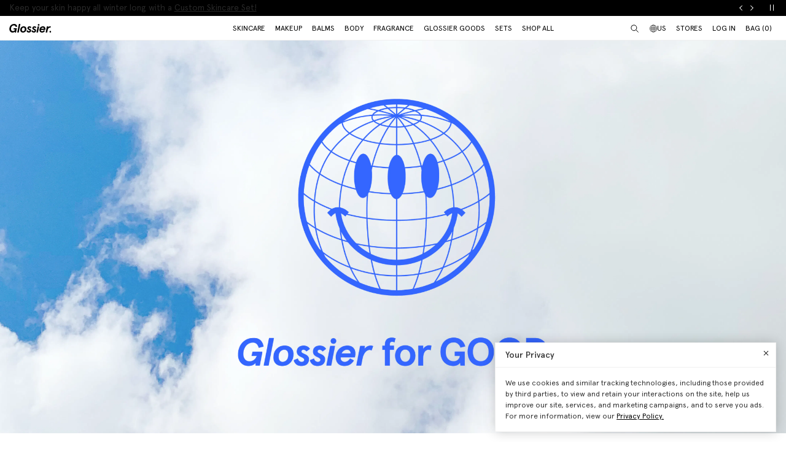

--- FILE ---
content_type: text/html; charset=utf-8
request_url: https://uk.glossier.com/pages/glossier-for-good
body_size: 36961
content:
<!doctype html>
<html lang="en">
<head>
  
  <meta charset="utf-8">
  <meta http-equiv="X-UA-Compatible" content="IE=edge">
  <meta name="viewport" content="width=device-width, initial-scale=1">
  
    <link rel="canonical" href="https://uk.glossier.com/pages/glossier-for-good">
  

  <title>Glossier for Good</title>

  <script src="https://cdn.optimizely.com/js/22916101539.js"></script>
<script>
    if(window.optimizely) {
        window.optimizely.push({
            "type": "holdEvents"
        });
    }
</script>

  
    
  

  
  
  

  
  


<meta property="og:site_name" content="Glossier">
<meta property="og:url" content="https://uk.glossier.com/pages/glossier-for-good">
<meta property="og:title" content="Glossier for Good">
<meta property="og:type" content="website">
<meta property="og:description" content="Glossier"><meta property="og:image" content="http://uk.glossier.com/cdn/shop/files/STRETCH_Social_Sharing_Image_-_A_578834f6-0ed8-4938-bfe6-b8efd73ce6fd.png?v=1692711757">
    <meta property="og:image:url" content="https://uk.glossier.com/cdn/shop/files/STRETCH_Social_Sharing_Image_-_A_578834f6-0ed8-4938-bfe6-b8efd73ce6fd.png?v=1692711757">
    <meta property="og:image:secure_url" content="https://uk.glossier.com/cdn/shop/files/STRETCH_Social_Sharing_Image_-_A_578834f6-0ed8-4938-bfe6-b8efd73ce6fd.png?v=1692711757">
    <meta property="og:image:width" content="1200">
    <meta property="og:image:height" content="628">
    <meta property="og:image:alt" content="">

<meta name="twitter:site" content="@">
<meta name="twitter:card" content="summary_large_image">
<meta name="twitter:title" content="Glossier for Good">
<meta name="twitter:description" content="Glossier">


  
  <link rel="icon" type="image/png" href="//uk.glossier.com/cdn/shop/files/favicon-dark_32x32.webp?v=1681821655" media="(prefers-color-scheme: no-preference)">
  <link rel="icon" type="image/png" href="//uk.glossier.com/cdn/shop/files/favicon-dark_32x32.webp?v=1681821655" media="(prefers-color-scheme: light)"><link rel="icon" type="image/png" href="//uk.glossier.com/cdn/shop/files/favicon-light_32x32.webp?v=1681821642" media="(prefers-color-scheme: dark)">
  <link rel="apple-touch-icon" href="//uk.glossier.com/cdn/shop/files/favicon-light_180x180.webp?v=1681821642">

  

  
  
  <script>
    window.configuration = {
      klaviyoAPI: 'Sn6eFZ',
      yotoAPI: 'cZPzrM9gTmmztSn25rwqBRujeld45YQmfs6wBoqV',
    }
    window.SDG = window.SDG || {};
    window._ = window._ || {};
    window.__webpack_public_path__ = '//uk.glossier.com/cdn/shop/t/658/assets/';
    SDG.Data = {};
    SDG.Data.assetUrl = '//uk.glossier.com/cdn/shop/t/658/assets/';
    SDG.Data.fileUrl = '//uk.glossier.com/cdn/shop/files/';
    SDG.Data.sq = [];
    SDG.Data.moneyFormat = '£{{amount}}';
    SDG.Data.currencySymbol = "£"

    SDG.Data.countrySelectorRedirect = Boolean(true);
    SDG.Data.predictiveSearchUrl = '/search/suggest';
    SDG.Data.videoStrings = {
      play: "Play video",
      pause: "Pause video",
      mute: "Mute video",
      unmute: "Unmute video",
    };
    SDG.Data.noImageFoundUrl = '//uk.glossier.com/cdn/shopifycloud/storefront/assets/no-image-100-2a702f30_75x.gif';
    SDG.Data.themeRole = 'main';
    SDG.Data.shopDomain = 'glossieruk-admin.myshopify.com';
    SDG.Data.imgixFormatParam = '?auto=compress,format&cs=srgb';
    SDG.Data.ukUrl = "https://uk.glossier.com";
  </script>

  

  <link href="//uk.glossier.com/cdn/shop/t/658/assets/style.css?v=30452965018615245181766422023" rel="stylesheet" type="text/css" media="all" />























  
  

  
  

  
  














<script>SDG.Data.path={404:'//uk.glossier.com/cdn/shop/t/658/assets/404.min.js?v=144273395684039749511766421464',account:'//uk.glossier.com/cdn/shop/t/658/assets/account.min.js?v=160959814035287110601766421464',account_dashboard:'//uk.glossier.com/cdn/shop/t/658/assets/account-dashboard.min.js?v=181919875830493842871766421464',collection:'//uk.glossier.com/cdn/shop/t/658/assets/collection.min.js?v=154052394141207469201766421464',index:'//uk.glossier.com/cdn/shop/t/658/assets/index.min.js?v=23782392740871721231766421464',opt_out:'//uk.glossier.com/cdn/shop/t/658/assets/privacyPreferenceCenter.min.js?v=57793882350724033051766421464',product:'//uk.glossier.com/cdn/shop/t/658/assets/product.min.js?v=145478654830856986341766421464',page:'//uk.glossier.com/cdn/shop/t/658/assets/page.min.js?v=123060111222986711701766421464',shopify_options:'//uk.glossier.com/cdn/shopifycloud/storefront/assets/themes_support/option_selection-b017cd28.js',shade_finder_quiz:'//uk.glossier.com/cdn/shop/t/658/assets/shade-finder-quiz.min.js?v=32914477584993640051766421464',style_guide:'//uk.glossier.com/cdn/shop/t/658/assets/style-guide.min.js?v=26120404032960102061766421464'};SDG.Data.pageHandle='page';SDG.Data.ssId='';SDG.Data.template="page.glossierforgood-2025";SDG.Data.imgixUrl='http://glossier-uk.imgix.net/';SDG.Data.enableImgix=true;SDG.Data.klaviyoAPI='Sn6eFZ';SDG.Data.klaviyoNewsletterId='';SDG.Data.klaviyoCatalog='$custom';SDG.Data.addToBag='Add to bag';SDG.Data.chooseSet='Choose set';SDG.Data.soldOut='Sold out';SDG.Data.notifyMe='Notify me';SDG.Data.comingSoon='See details';SDG.Data.globalEEnabled=Boolean(false);SDG.Data.findation={apiKey:"22897d4ebc7c90c693c4332c5efd07701644cd5f650c942a7a2ee1b66784",demoMode:false,};SDG.Data.captionColorRatio=50 / 100;SDG.Data.productThumbnailSettings={enable:true,};SDG.Data.pwl="";SDG.Data.pwla="";SDG.Data.enableCustomization=false;SDG.Data.translations={oneTrust:{screenreaderTitle:"Translation missing:en.general.one_trust.screenreader_title"}};window.enableSubscription=false;window.rcLoginAccessLink={settings:[{page:'/account',injectionAnchorSelectors:['#recharge-subscription-login-access-link'],injectionPosition:'afterend'}]};</script>


<script>SDG.Data.gwp=SDG.Data.gwp || {};SDG.Data.gwp.enableGwp=false;SDG.Data.gwp.gwpProductId="7801527173167";SDG.Data.gwp.gwpVariantId="43169955545135";SDG.Data.gwp.gwpThreshold="10000";SDG.Data.gwp.gwpProductTitle="Crème de You";SDG.Data.gwp.gwpCollateralVariantId=""</script>
<script>SDG.Data.pdpInterstitialUpsell=SDG.Data.pdpInterstitialUpsell || {};SDG.Data.pdpInterstitialUpsell.enabledGlobally=Boolean(false);SDG.Data.pdpInterstitialUpsell.enabledForThisProduct=Boolean();SDG.Data.pdpInterstitialUpsell.openDelay=1;SDG.Data.pdpInterstitialUpsell.triggerProductData=null;SDG.Data.pdpInterstitialUpsell.upsellProductVariantId=null;</script>
<script src="//uk.glossier.com/cdn/shop/t/658/assets/runtime.min.js?v=167519139731668828111766421464" defer></script>
<script src="//uk.glossier.com/cdn/shop/t/658/assets/app.min.js?v=118205914868829167781766421464" defer></script>


  
  


  <script type="text/javascript">
  // function that checks if OptanonConsent cookie is present
  function initYotpoWidget() {
    var cookie = document.cookie;
    var head = document.getElementsByTagName('head')[0];
    if (cookie.indexOf("OptanonConsent") >= 0) {
      // if OneTrust tracking is allowed, load Yotpo widget without preventCookies
      // C0002%3A1 decodes to C0002:1, which is the value of the OneTrust cookie when tracking is allowed
      if (cookie.indexOf("C0002%3A1") >= 0) {
        (function e() {
          var e = document.createElement("script");
          e.type = "text/javascript", e.async = true, e.src = "//staticw2.yotpo.com/cZPzrM9gTmmztSn25rwqBRujeld45YQmfs6wBoqV/widget.js?preventCookies=false";
          head.appendChild(e);
        })();
      } else {
        (function e() {
          var e = document.createElement("script");
          e.type = "text/javascript", e.async = true, e.src = "//staticw2.yotpo.com/cZPzrM9gTmmztSn25rwqBRujeld45YQmfs6wBoqV/widget.js?preventCookies=true";
          // append e to head var
          head.appendChild(e);
        })();
      }
    }
  }

  initYotpoWidget();
</script>


  
  <script type="text/javascript" src="https://assets.findation.com/javascripts/w-adv-10.min.js"></script>


  <script>window.performance && window.performance.mark && window.performance.mark('shopify.content_for_header.start');</script><meta name="google-site-verification" content="wWsmlZ-OcnJIWw8FKadIuVEfvlTCdb7qWzi06hWZ7hU">
<meta id="shopify-digital-wallet" name="shopify-digital-wallet" content="/56416534575/digital_wallets/dialog">
<meta name="shopify-checkout-api-token" content="e3e7c2416694717ccf83210007c8ab76">
<meta id="in-context-paypal-metadata" data-shop-id="56416534575" data-venmo-supported="false" data-environment="production" data-locale="en_US" data-paypal-v4="true" data-currency="GBP">
<link rel="alternate" hreflang="x-default" href="https://uk.glossier.com/pages/glossier-for-good">
<link rel="alternate" hreflang="en-GB" href="https://uk.glossier.com/pages/glossier-for-good">
<link rel="alternate" hreflang="fr-GB" href="https://uk.glossier.com/fr/pages/glossier-for-good">
<script async="async" src="/checkouts/internal/preloads.js?locale=en-GB"></script>
<link rel="preconnect" href="https://shop.app" crossorigin="anonymous">
<script async="async" src="https://shop.app/checkouts/internal/preloads.js?locale=en-GB&shop_id=56416534575" crossorigin="anonymous"></script>
<script id="apple-pay-shop-capabilities" type="application/json">{"shopId":56416534575,"countryCode":"GB","currencyCode":"GBP","merchantCapabilities":["supports3DS"],"merchantId":"gid:\/\/shopify\/Shop\/56416534575","merchantName":"Glossier","requiredBillingContactFields":["postalAddress","email","phone"],"requiredShippingContactFields":["postalAddress","email","phone"],"shippingType":"shipping","supportedNetworks":["visa","maestro","masterCard","amex","discover","elo"],"total":{"type":"pending","label":"Glossier","amount":"1.00"},"shopifyPaymentsEnabled":true,"supportsSubscriptions":true}</script>
<script id="shopify-features" type="application/json">{"accessToken":"e3e7c2416694717ccf83210007c8ab76","betas":["rich-media-storefront-analytics"],"domain":"uk.glossier.com","predictiveSearch":true,"shopId":56416534575,"locale":"en"}</script>
<script>var Shopify = Shopify || {};
Shopify.shop = "glossieruk-admin.myshopify.com";
Shopify.locale = "en";
Shopify.currency = {"active":"GBP","rate":"1.0"};
Shopify.country = "GB";
Shopify.theme = {"name":"1\/4 | Skincare | Release 3.36.0","id":182307357050,"schema_name":"Glossier","schema_version":"3.36.0","theme_store_id":null,"role":"main"};
Shopify.theme.handle = "null";
Shopify.theme.style = {"id":null,"handle":null};
Shopify.cdnHost = "uk.glossier.com/cdn";
Shopify.routes = Shopify.routes || {};
Shopify.routes.root = "/";</script>
<script type="module">!function(o){(o.Shopify=o.Shopify||{}).modules=!0}(window);</script>
<script>!function(o){function n(){var o=[];function n(){o.push(Array.prototype.slice.apply(arguments))}return n.q=o,n}var t=o.Shopify=o.Shopify||{};t.loadFeatures=n(),t.autoloadFeatures=n()}(window);</script>
<script>
  window.ShopifyPay = window.ShopifyPay || {};
  window.ShopifyPay.apiHost = "shop.app\/pay";
  window.ShopifyPay.redirectState = null;
</script>
<script id="shop-js-analytics" type="application/json">{"pageType":"page"}</script>
<script defer="defer" async type="module" src="//uk.glossier.com/cdn/shopifycloud/shop-js/modules/v2/client.init-shop-cart-sync_IZsNAliE.en.esm.js"></script>
<script defer="defer" async type="module" src="//uk.glossier.com/cdn/shopifycloud/shop-js/modules/v2/chunk.common_0OUaOowp.esm.js"></script>
<script type="module">
  await import("//uk.glossier.com/cdn/shopifycloud/shop-js/modules/v2/client.init-shop-cart-sync_IZsNAliE.en.esm.js");
await import("//uk.glossier.com/cdn/shopifycloud/shop-js/modules/v2/chunk.common_0OUaOowp.esm.js");

  window.Shopify.SignInWithShop?.initShopCartSync?.({"fedCMEnabled":true,"windoidEnabled":true});

</script>
<script>
  window.Shopify = window.Shopify || {};
  if (!window.Shopify.featureAssets) window.Shopify.featureAssets = {};
  window.Shopify.featureAssets['shop-js'] = {"shop-cart-sync":["modules/v2/client.shop-cart-sync_DLOhI_0X.en.esm.js","modules/v2/chunk.common_0OUaOowp.esm.js"],"init-fed-cm":["modules/v2/client.init-fed-cm_C6YtU0w6.en.esm.js","modules/v2/chunk.common_0OUaOowp.esm.js"],"shop-button":["modules/v2/client.shop-button_BCMx7GTG.en.esm.js","modules/v2/chunk.common_0OUaOowp.esm.js"],"shop-cash-offers":["modules/v2/client.shop-cash-offers_BT26qb5j.en.esm.js","modules/v2/chunk.common_0OUaOowp.esm.js","modules/v2/chunk.modal_CGo_dVj3.esm.js"],"init-windoid":["modules/v2/client.init-windoid_B9PkRMql.en.esm.js","modules/v2/chunk.common_0OUaOowp.esm.js"],"init-shop-email-lookup-coordinator":["modules/v2/client.init-shop-email-lookup-coordinator_DZkqjsbU.en.esm.js","modules/v2/chunk.common_0OUaOowp.esm.js"],"shop-toast-manager":["modules/v2/client.shop-toast-manager_Di2EnuM7.en.esm.js","modules/v2/chunk.common_0OUaOowp.esm.js"],"shop-login-button":["modules/v2/client.shop-login-button_BtqW_SIO.en.esm.js","modules/v2/chunk.common_0OUaOowp.esm.js","modules/v2/chunk.modal_CGo_dVj3.esm.js"],"avatar":["modules/v2/client.avatar_BTnouDA3.en.esm.js"],"pay-button":["modules/v2/client.pay-button_CWa-C9R1.en.esm.js","modules/v2/chunk.common_0OUaOowp.esm.js"],"init-shop-cart-sync":["modules/v2/client.init-shop-cart-sync_IZsNAliE.en.esm.js","modules/v2/chunk.common_0OUaOowp.esm.js"],"init-customer-accounts":["modules/v2/client.init-customer-accounts_DenGwJTU.en.esm.js","modules/v2/client.shop-login-button_BtqW_SIO.en.esm.js","modules/v2/chunk.common_0OUaOowp.esm.js","modules/v2/chunk.modal_CGo_dVj3.esm.js"],"init-shop-for-new-customer-accounts":["modules/v2/client.init-shop-for-new-customer-accounts_JdHXxpS9.en.esm.js","modules/v2/client.shop-login-button_BtqW_SIO.en.esm.js","modules/v2/chunk.common_0OUaOowp.esm.js","modules/v2/chunk.modal_CGo_dVj3.esm.js"],"init-customer-accounts-sign-up":["modules/v2/client.init-customer-accounts-sign-up_D6__K_p8.en.esm.js","modules/v2/client.shop-login-button_BtqW_SIO.en.esm.js","modules/v2/chunk.common_0OUaOowp.esm.js","modules/v2/chunk.modal_CGo_dVj3.esm.js"],"checkout-modal":["modules/v2/client.checkout-modal_C_ZQDY6s.en.esm.js","modules/v2/chunk.common_0OUaOowp.esm.js","modules/v2/chunk.modal_CGo_dVj3.esm.js"],"shop-follow-button":["modules/v2/client.shop-follow-button_XetIsj8l.en.esm.js","modules/v2/chunk.common_0OUaOowp.esm.js","modules/v2/chunk.modal_CGo_dVj3.esm.js"],"lead-capture":["modules/v2/client.lead-capture_DvA72MRN.en.esm.js","modules/v2/chunk.common_0OUaOowp.esm.js","modules/v2/chunk.modal_CGo_dVj3.esm.js"],"shop-login":["modules/v2/client.shop-login_ClXNxyh6.en.esm.js","modules/v2/chunk.common_0OUaOowp.esm.js","modules/v2/chunk.modal_CGo_dVj3.esm.js"],"payment-terms":["modules/v2/client.payment-terms_CNlwjfZz.en.esm.js","modules/v2/chunk.common_0OUaOowp.esm.js","modules/v2/chunk.modal_CGo_dVj3.esm.js"]};
</script>
<script id="__st">var __st={"a":56416534575,"offset":-18000,"reqid":"b85d1308-f561-41b0-9cd2-f8cba08f8d56-1768388977","pageurl":"uk.glossier.com\/pages\/glossier-for-good","s":"pages-90794983471","u":"74dc6a8edd15","p":"page","rtyp":"page","rid":90794983471};</script>
<script>window.ShopifyPaypalV4VisibilityTracking = true;</script>
<script id="captcha-bootstrap">!function(){'use strict';const t='contact',e='account',n='new_comment',o=[[t,t],['blogs',n],['comments',n],[t,'customer']],c=[[e,'customer_login'],[e,'guest_login'],[e,'recover_customer_password'],[e,'create_customer']],r=t=>t.map((([t,e])=>`form[action*='/${t}']:not([data-nocaptcha='true']) input[name='form_type'][value='${e}']`)).join(','),a=t=>()=>t?[...document.querySelectorAll(t)].map((t=>t.form)):[];function s(){const t=[...o],e=r(t);return a(e)}const i='password',u='form_key',d=['recaptcha-v3-token','g-recaptcha-response','h-captcha-response',i],f=()=>{try{return window.sessionStorage}catch{return}},m='__shopify_v',_=t=>t.elements[u];function p(t,e,n=!1){try{const o=window.sessionStorage,c=JSON.parse(o.getItem(e)),{data:r}=function(t){const{data:e,action:n}=t;return t[m]||n?{data:e,action:n}:{data:t,action:n}}(c);for(const[e,n]of Object.entries(r))t.elements[e]&&(t.elements[e].value=n);n&&o.removeItem(e)}catch(o){console.error('form repopulation failed',{error:o})}}const l='form_type',E='cptcha';function T(t){t.dataset[E]=!0}const w=window,h=w.document,L='Shopify',v='ce_forms',y='captcha';let A=!1;((t,e)=>{const n=(g='f06e6c50-85a8-45c8-87d0-21a2b65856fe',I='https://cdn.shopify.com/shopifycloud/storefront-forms-hcaptcha/ce_storefront_forms_captcha_hcaptcha.v1.5.2.iife.js',D={infoText:'Protected by hCaptcha',privacyText:'Privacy',termsText:'Terms'},(t,e,n)=>{const o=w[L][v],c=o.bindForm;if(c)return c(t,g,e,D).then(n);var r;o.q.push([[t,g,e,D],n]),r=I,A||(h.body.append(Object.assign(h.createElement('script'),{id:'captcha-provider',async:!0,src:r})),A=!0)});var g,I,D;w[L]=w[L]||{},w[L][v]=w[L][v]||{},w[L][v].q=[],w[L][y]=w[L][y]||{},w[L][y].protect=function(t,e){n(t,void 0,e),T(t)},Object.freeze(w[L][y]),function(t,e,n,w,h,L){const[v,y,A,g]=function(t,e,n){const i=e?o:[],u=t?c:[],d=[...i,...u],f=r(d),m=r(i),_=r(d.filter((([t,e])=>n.includes(e))));return[a(f),a(m),a(_),s()]}(w,h,L),I=t=>{const e=t.target;return e instanceof HTMLFormElement?e:e&&e.form},D=t=>v().includes(t);t.addEventListener('submit',(t=>{const e=I(t);if(!e)return;const n=D(e)&&!e.dataset.hcaptchaBound&&!e.dataset.recaptchaBound,o=_(e),c=g().includes(e)&&(!o||!o.value);(n||c)&&t.preventDefault(),c&&!n&&(function(t){try{if(!f())return;!function(t){const e=f();if(!e)return;const n=_(t);if(!n)return;const o=n.value;o&&e.removeItem(o)}(t);const e=Array.from(Array(32),(()=>Math.random().toString(36)[2])).join('');!function(t,e){_(t)||t.append(Object.assign(document.createElement('input'),{type:'hidden',name:u})),t.elements[u].value=e}(t,e),function(t,e){const n=f();if(!n)return;const o=[...t.querySelectorAll(`input[type='${i}']`)].map((({name:t})=>t)),c=[...d,...o],r={};for(const[a,s]of new FormData(t).entries())c.includes(a)||(r[a]=s);n.setItem(e,JSON.stringify({[m]:1,action:t.action,data:r}))}(t,e)}catch(e){console.error('failed to persist form',e)}}(e),e.submit())}));const S=(t,e)=>{t&&!t.dataset[E]&&(n(t,e.some((e=>e===t))),T(t))};for(const o of['focusin','change'])t.addEventListener(o,(t=>{const e=I(t);D(e)&&S(e,y())}));const B=e.get('form_key'),M=e.get(l),P=B&&M;t.addEventListener('DOMContentLoaded',(()=>{const t=y();if(P)for(const e of t)e.elements[l].value===M&&p(e,B);[...new Set([...A(),...v().filter((t=>'true'===t.dataset.shopifyCaptcha))])].forEach((e=>S(e,t)))}))}(h,new URLSearchParams(w.location.search),n,t,e,['guest_login'])})(!1,!0)}();</script>
<script integrity="sha256-4kQ18oKyAcykRKYeNunJcIwy7WH5gtpwJnB7kiuLZ1E=" data-source-attribution="shopify.loadfeatures" defer="defer" src="//uk.glossier.com/cdn/shopifycloud/storefront/assets/storefront/load_feature-a0a9edcb.js" crossorigin="anonymous"></script>
<script crossorigin="anonymous" defer="defer" src="//uk.glossier.com/cdn/shopifycloud/storefront/assets/shopify_pay/storefront-65b4c6d7.js?v=20250812"></script>
<script data-source-attribution="shopify.dynamic_checkout.dynamic.init">var Shopify=Shopify||{};Shopify.PaymentButton=Shopify.PaymentButton||{isStorefrontPortableWallets:!0,init:function(){window.Shopify.PaymentButton.init=function(){};var t=document.createElement("script");t.src="https://uk.glossier.com/cdn/shopifycloud/portable-wallets/latest/portable-wallets.en.js",t.type="module",document.head.appendChild(t)}};
</script>
<script data-source-attribution="shopify.dynamic_checkout.buyer_consent">
  function portableWalletsHideBuyerConsent(e){var t=document.getElementById("shopify-buyer-consent"),n=document.getElementById("shopify-subscription-policy-button");t&&n&&(t.classList.add("hidden"),t.setAttribute("aria-hidden","true"),n.removeEventListener("click",e))}function portableWalletsShowBuyerConsent(e){var t=document.getElementById("shopify-buyer-consent"),n=document.getElementById("shopify-subscription-policy-button");t&&n&&(t.classList.remove("hidden"),t.removeAttribute("aria-hidden"),n.addEventListener("click",e))}window.Shopify?.PaymentButton&&(window.Shopify.PaymentButton.hideBuyerConsent=portableWalletsHideBuyerConsent,window.Shopify.PaymentButton.showBuyerConsent=portableWalletsShowBuyerConsent);
</script>
<script data-source-attribution="shopify.dynamic_checkout.cart.bootstrap">document.addEventListener("DOMContentLoaded",(function(){function t(){return document.querySelector("shopify-accelerated-checkout-cart, shopify-accelerated-checkout")}if(t())Shopify.PaymentButton.init();else{new MutationObserver((function(e,n){t()&&(Shopify.PaymentButton.init(),n.disconnect())})).observe(document.body,{childList:!0,subtree:!0})}}));
</script>
<link id="shopify-accelerated-checkout-styles" rel="stylesheet" media="screen" href="https://uk.glossier.com/cdn/shopifycloud/portable-wallets/latest/accelerated-checkout-backwards-compat.css" crossorigin="anonymous">
<style id="shopify-accelerated-checkout-cart">
        #shopify-buyer-consent {
  margin-top: 1em;
  display: inline-block;
  width: 100%;
}

#shopify-buyer-consent.hidden {
  display: none;
}

#shopify-subscription-policy-button {
  background: none;
  border: none;
  padding: 0;
  text-decoration: underline;
  font-size: inherit;
  cursor: pointer;
}

#shopify-subscription-policy-button::before {
  box-shadow: none;
}

      </style>

<script>window.performance && window.performance.mark && window.performance.mark('shopify.content_for_header.end');</script>
<!-- BEGIN app block: shopify://apps/elevar-conversion-tracking/blocks/dataLayerEmbed/bc30ab68-b15c-4311-811f-8ef485877ad6 -->



<script type="module" dynamic>
  const configUrl = "/a/elevar/static/configs/6ff37c57a3d43a236494ff3c4d53b3f49ca192b4/config.js";
  const config = (await import(configUrl)).default;
  const scriptUrl = config.script_src_app_theme_embed;

  if (scriptUrl) {
    const { handler } = await import(scriptUrl);

    await handler(
      config,
      {
        cartData: {
  marketId: "2847637551",
  attributes:{},
  cartTotal: "0.0",
  currencyCode:"GBP",
  items: []
}
,
        user: {cartTotal: "0.0",
    currencyCode:"GBP",customer: {},
}
,
        isOnCartPage:false,
        collectionView:null,
        searchResultsView:null,
        productView:null,
        checkoutComplete: null
      }
    );
  }
</script>


<!-- END app block --><link href="https://monorail-edge.shopifysvc.com" rel="dns-prefetch">
<script>(function(){if ("sendBeacon" in navigator && "performance" in window) {try {var session_token_from_headers = performance.getEntriesByType('navigation')[0].serverTiming.find(x => x.name == '_s').description;} catch {var session_token_from_headers = undefined;}var session_cookie_matches = document.cookie.match(/_shopify_s=([^;]*)/);var session_token_from_cookie = session_cookie_matches && session_cookie_matches.length === 2 ? session_cookie_matches[1] : "";var session_token = session_token_from_headers || session_token_from_cookie || "";function handle_abandonment_event(e) {var entries = performance.getEntries().filter(function(entry) {return /monorail-edge.shopifysvc.com/.test(entry.name);});if (!window.abandonment_tracked && entries.length === 0) {window.abandonment_tracked = true;var currentMs = Date.now();var navigation_start = performance.timing.navigationStart;var payload = {shop_id: 56416534575,url: window.location.href,navigation_start,duration: currentMs - navigation_start,session_token,page_type: "page"};window.navigator.sendBeacon("https://monorail-edge.shopifysvc.com/v1/produce", JSON.stringify({schema_id: "online_store_buyer_site_abandonment/1.1",payload: payload,metadata: {event_created_at_ms: currentMs,event_sent_at_ms: currentMs}}));}}window.addEventListener('pagehide', handle_abandonment_event);}}());</script>
<script id="web-pixels-manager-setup">(function e(e,d,r,n,o){if(void 0===o&&(o={}),!Boolean(null===(a=null===(i=window.Shopify)||void 0===i?void 0:i.analytics)||void 0===a?void 0:a.replayQueue)){var i,a;window.Shopify=window.Shopify||{};var t=window.Shopify;t.analytics=t.analytics||{};var s=t.analytics;s.replayQueue=[],s.publish=function(e,d,r){return s.replayQueue.push([e,d,r]),!0};try{self.performance.mark("wpm:start")}catch(e){}var l=function(){var e={modern:/Edge?\/(1{2}[4-9]|1[2-9]\d|[2-9]\d{2}|\d{4,})\.\d+(\.\d+|)|Firefox\/(1{2}[4-9]|1[2-9]\d|[2-9]\d{2}|\d{4,})\.\d+(\.\d+|)|Chrom(ium|e)\/(9{2}|\d{3,})\.\d+(\.\d+|)|(Maci|X1{2}).+ Version\/(15\.\d+|(1[6-9]|[2-9]\d|\d{3,})\.\d+)([,.]\d+|)( \(\w+\)|)( Mobile\/\w+|) Safari\/|Chrome.+OPR\/(9{2}|\d{3,})\.\d+\.\d+|(CPU[ +]OS|iPhone[ +]OS|CPU[ +]iPhone|CPU IPhone OS|CPU iPad OS)[ +]+(15[._]\d+|(1[6-9]|[2-9]\d|\d{3,})[._]\d+)([._]\d+|)|Android:?[ /-](13[3-9]|1[4-9]\d|[2-9]\d{2}|\d{4,})(\.\d+|)(\.\d+|)|Android.+Firefox\/(13[5-9]|1[4-9]\d|[2-9]\d{2}|\d{4,})\.\d+(\.\d+|)|Android.+Chrom(ium|e)\/(13[3-9]|1[4-9]\d|[2-9]\d{2}|\d{4,})\.\d+(\.\d+|)|SamsungBrowser\/([2-9]\d|\d{3,})\.\d+/,legacy:/Edge?\/(1[6-9]|[2-9]\d|\d{3,})\.\d+(\.\d+|)|Firefox\/(5[4-9]|[6-9]\d|\d{3,})\.\d+(\.\d+|)|Chrom(ium|e)\/(5[1-9]|[6-9]\d|\d{3,})\.\d+(\.\d+|)([\d.]+$|.*Safari\/(?![\d.]+ Edge\/[\d.]+$))|(Maci|X1{2}).+ Version\/(10\.\d+|(1[1-9]|[2-9]\d|\d{3,})\.\d+)([,.]\d+|)( \(\w+\)|)( Mobile\/\w+|) Safari\/|Chrome.+OPR\/(3[89]|[4-9]\d|\d{3,})\.\d+\.\d+|(CPU[ +]OS|iPhone[ +]OS|CPU[ +]iPhone|CPU IPhone OS|CPU iPad OS)[ +]+(10[._]\d+|(1[1-9]|[2-9]\d|\d{3,})[._]\d+)([._]\d+|)|Android:?[ /-](13[3-9]|1[4-9]\d|[2-9]\d{2}|\d{4,})(\.\d+|)(\.\d+|)|Mobile Safari.+OPR\/([89]\d|\d{3,})\.\d+\.\d+|Android.+Firefox\/(13[5-9]|1[4-9]\d|[2-9]\d{2}|\d{4,})\.\d+(\.\d+|)|Android.+Chrom(ium|e)\/(13[3-9]|1[4-9]\d|[2-9]\d{2}|\d{4,})\.\d+(\.\d+|)|Android.+(UC? ?Browser|UCWEB|U3)[ /]?(15\.([5-9]|\d{2,})|(1[6-9]|[2-9]\d|\d{3,})\.\d+)\.\d+|SamsungBrowser\/(5\.\d+|([6-9]|\d{2,})\.\d+)|Android.+MQ{2}Browser\/(14(\.(9|\d{2,})|)|(1[5-9]|[2-9]\d|\d{3,})(\.\d+|))(\.\d+|)|K[Aa][Ii]OS\/(3\.\d+|([4-9]|\d{2,})\.\d+)(\.\d+|)/},d=e.modern,r=e.legacy,n=navigator.userAgent;return n.match(d)?"modern":n.match(r)?"legacy":"unknown"}(),u="modern"===l?"modern":"legacy",c=(null!=n?n:{modern:"",legacy:""})[u],f=function(e){return[e.baseUrl,"/wpm","/b",e.hashVersion,"modern"===e.buildTarget?"m":"l",".js"].join("")}({baseUrl:d,hashVersion:r,buildTarget:u}),m=function(e){var d=e.version,r=e.bundleTarget,n=e.surface,o=e.pageUrl,i=e.monorailEndpoint;return{emit:function(e){var a=e.status,t=e.errorMsg,s=(new Date).getTime(),l=JSON.stringify({metadata:{event_sent_at_ms:s},events:[{schema_id:"web_pixels_manager_load/3.1",payload:{version:d,bundle_target:r,page_url:o,status:a,surface:n,error_msg:t},metadata:{event_created_at_ms:s}}]});if(!i)return console&&console.warn&&console.warn("[Web Pixels Manager] No Monorail endpoint provided, skipping logging."),!1;try{return self.navigator.sendBeacon.bind(self.navigator)(i,l)}catch(e){}var u=new XMLHttpRequest;try{return u.open("POST",i,!0),u.setRequestHeader("Content-Type","text/plain"),u.send(l),!0}catch(e){return console&&console.warn&&console.warn("[Web Pixels Manager] Got an unhandled error while logging to Monorail."),!1}}}}({version:r,bundleTarget:l,surface:e.surface,pageUrl:self.location.href,monorailEndpoint:e.monorailEndpoint});try{o.browserTarget=l,function(e){var d=e.src,r=e.async,n=void 0===r||r,o=e.onload,i=e.onerror,a=e.sri,t=e.scriptDataAttributes,s=void 0===t?{}:t,l=document.createElement("script"),u=document.querySelector("head"),c=document.querySelector("body");if(l.async=n,l.src=d,a&&(l.integrity=a,l.crossOrigin="anonymous"),s)for(var f in s)if(Object.prototype.hasOwnProperty.call(s,f))try{l.dataset[f]=s[f]}catch(e){}if(o&&l.addEventListener("load",o),i&&l.addEventListener("error",i),u)u.appendChild(l);else{if(!c)throw new Error("Did not find a head or body element to append the script");c.appendChild(l)}}({src:f,async:!0,onload:function(){if(!function(){var e,d;return Boolean(null===(d=null===(e=window.Shopify)||void 0===e?void 0:e.analytics)||void 0===d?void 0:d.initialized)}()){var d=window.webPixelsManager.init(e)||void 0;if(d){var r=window.Shopify.analytics;r.replayQueue.forEach((function(e){var r=e[0],n=e[1],o=e[2];d.publishCustomEvent(r,n,o)})),r.replayQueue=[],r.publish=d.publishCustomEvent,r.visitor=d.visitor,r.initialized=!0}}},onerror:function(){return m.emit({status:"failed",errorMsg:"".concat(f," has failed to load")})},sri:function(e){var d=/^sha384-[A-Za-z0-9+/=]+$/;return"string"==typeof e&&d.test(e)}(c)?c:"",scriptDataAttributes:o}),m.emit({status:"loading"})}catch(e){m.emit({status:"failed",errorMsg:(null==e?void 0:e.message)||"Unknown error"})}}})({shopId: 56416534575,storefrontBaseUrl: "https://uk.glossier.com",extensionsBaseUrl: "https://extensions.shopifycdn.com/cdn/shopifycloud/web-pixels-manager",monorailEndpoint: "https://monorail-edge.shopifysvc.com/unstable/produce_batch",surface: "storefront-renderer",enabledBetaFlags: ["2dca8a86","a0d5f9d2"],webPixelsConfigList: [{"id":"1422459258","configuration":"{\"isUserEvents\":\"enabled\",\"isSavePromiseDate\":\"enabled\"}","eventPayloadVersion":"v1","runtimeContext":"STRICT","scriptVersion":"50aa9f9dc9d66148302cf508df63168c","type":"APP","apiClientId":1461275,"privacyPurposes":["ANALYTICS","PREFERENCES"],"dataSharingAdjustments":{"protectedCustomerApprovalScopes":["read_customer_address","read_customer_email","read_customer_name","read_customer_personal_data","read_customer_phone"]}},{"id":"84344879","configuration":"{\"tagID\":\"2615292789345\"}","eventPayloadVersion":"v1","runtimeContext":"STRICT","scriptVersion":"18031546ee651571ed29edbe71a3550b","type":"APP","apiClientId":3009811,"privacyPurposes":["ANALYTICS","MARKETING","SALE_OF_DATA"],"dataSharingAdjustments":{"protectedCustomerApprovalScopes":["read_customer_address","read_customer_email","read_customer_name","read_customer_personal_data","read_customer_phone"]}},{"id":"8912943","configuration":"{\"myshopifyDomain\":\"glossieruk-admin.myshopify.com\"}","eventPayloadVersion":"v1","runtimeContext":"STRICT","scriptVersion":"23b97d18e2aa74363140dc29c9284e87","type":"APP","apiClientId":2775569,"privacyPurposes":["ANALYTICS","MARKETING","SALE_OF_DATA"],"dataSharingAdjustments":{"protectedCustomerApprovalScopes":["read_customer_address","read_customer_email","read_customer_name","read_customer_phone","read_customer_personal_data"]}},{"id":"2064431","configuration":"{\"config_url\": \"\/a\/elevar\/static\/configs\/6ff37c57a3d43a236494ff3c4d53b3f49ca192b4\/config.js\"}","eventPayloadVersion":"v1","runtimeContext":"STRICT","scriptVersion":"ab86028887ec2044af7d02b854e52653","type":"APP","apiClientId":2509311,"privacyPurposes":[],"dataSharingAdjustments":{"protectedCustomerApprovalScopes":["read_customer_address","read_customer_email","read_customer_name","read_customer_personal_data","read_customer_phone"]}},{"id":"29065263","eventPayloadVersion":"1","runtimeContext":"LAX","scriptVersion":"1","type":"CUSTOM","privacyPurposes":[],"name":"UK Prod Forter"},{"id":"30834735","eventPayloadVersion":"1","runtimeContext":"LAX","scriptVersion":"2","type":"CUSTOM","privacyPurposes":["ANALYTICS","MARKETING","SALE_OF_DATA"],"name":"Fullstory Checkout Extension"},{"id":"208339322","eventPayloadVersion":"1","runtimeContext":"LAX","scriptVersion":"3","type":"CUSTOM","privacyPurposes":["SALE_OF_DATA"],"name":"Elevar Checkout Tracking"},{"id":"239599994","eventPayloadVersion":"1","runtimeContext":"LAX","scriptVersion":"1","type":"CUSTOM","privacyPurposes":[],"name":"ShopMy Checkout Tracking"},{"id":"242876794","eventPayloadVersion":"1","runtimeContext":"LAX","scriptVersion":"2","type":"CUSTOM","privacyPurposes":["ANALYTICS","MARKETING","SALE_OF_DATA"],"name":"Klaviyo | Checkout Started Ev."},{"id":"shopify-app-pixel","configuration":"{}","eventPayloadVersion":"v1","runtimeContext":"STRICT","scriptVersion":"0450","apiClientId":"shopify-pixel","type":"APP","privacyPurposes":["ANALYTICS","MARKETING"]},{"id":"shopify-custom-pixel","eventPayloadVersion":"v1","runtimeContext":"LAX","scriptVersion":"0450","apiClientId":"shopify-pixel","type":"CUSTOM","privacyPurposes":["ANALYTICS","MARKETING"]}],isMerchantRequest: false,initData: {"shop":{"name":"Glossier","paymentSettings":{"currencyCode":"GBP"},"myshopifyDomain":"glossieruk-admin.myshopify.com","countryCode":"GB","storefrontUrl":"https:\/\/uk.glossier.com"},"customer":null,"cart":null,"checkout":null,"productVariants":[],"purchasingCompany":null},},"https://uk.glossier.com/cdn","7cecd0b6w90c54c6cpe92089d5m57a67346",{"modern":"","legacy":""},{"shopId":"56416534575","storefrontBaseUrl":"https:\/\/uk.glossier.com","extensionBaseUrl":"https:\/\/extensions.shopifycdn.com\/cdn\/shopifycloud\/web-pixels-manager","surface":"storefront-renderer","enabledBetaFlags":"[\"2dca8a86\", \"a0d5f9d2\"]","isMerchantRequest":"false","hashVersion":"7cecd0b6w90c54c6cpe92089d5m57a67346","publish":"custom","events":"[[\"page_viewed\",{}]]"});</script><script>
  window.ShopifyAnalytics = window.ShopifyAnalytics || {};
  window.ShopifyAnalytics.meta = window.ShopifyAnalytics.meta || {};
  window.ShopifyAnalytics.meta.currency = 'GBP';
  var meta = {"page":{"pageType":"page","resourceType":"page","resourceId":90794983471,"requestId":"b85d1308-f561-41b0-9cd2-f8cba08f8d56-1768388977"}};
  for (var attr in meta) {
    window.ShopifyAnalytics.meta[attr] = meta[attr];
  }
</script>
<script class="analytics">
  (function () {
    var customDocumentWrite = function(content) {
      var jquery = null;

      if (window.jQuery) {
        jquery = window.jQuery;
      } else if (window.Checkout && window.Checkout.$) {
        jquery = window.Checkout.$;
      }

      if (jquery) {
        jquery('body').append(content);
      }
    };

    var hasLoggedConversion = function(token) {
      if (token) {
        return document.cookie.indexOf('loggedConversion=' + token) !== -1;
      }
      return false;
    }

    var setCookieIfConversion = function(token) {
      if (token) {
        var twoMonthsFromNow = new Date(Date.now());
        twoMonthsFromNow.setMonth(twoMonthsFromNow.getMonth() + 2);

        document.cookie = 'loggedConversion=' + token + '; expires=' + twoMonthsFromNow;
      }
    }

    var trekkie = window.ShopifyAnalytics.lib = window.trekkie = window.trekkie || [];
    if (trekkie.integrations) {
      return;
    }
    trekkie.methods = [
      'identify',
      'page',
      'ready',
      'track',
      'trackForm',
      'trackLink'
    ];
    trekkie.factory = function(method) {
      return function() {
        var args = Array.prototype.slice.call(arguments);
        args.unshift(method);
        trekkie.push(args);
        return trekkie;
      };
    };
    for (var i = 0; i < trekkie.methods.length; i++) {
      var key = trekkie.methods[i];
      trekkie[key] = trekkie.factory(key);
    }
    trekkie.load = function(config) {
      trekkie.config = config || {};
      trekkie.config.initialDocumentCookie = document.cookie;
      var first = document.getElementsByTagName('script')[0];
      var script = document.createElement('script');
      script.type = 'text/javascript';
      script.onerror = function(e) {
        var scriptFallback = document.createElement('script');
        scriptFallback.type = 'text/javascript';
        scriptFallback.onerror = function(error) {
                var Monorail = {
      produce: function produce(monorailDomain, schemaId, payload) {
        var currentMs = new Date().getTime();
        var event = {
          schema_id: schemaId,
          payload: payload,
          metadata: {
            event_created_at_ms: currentMs,
            event_sent_at_ms: currentMs
          }
        };
        return Monorail.sendRequest("https://" + monorailDomain + "/v1/produce", JSON.stringify(event));
      },
      sendRequest: function sendRequest(endpointUrl, payload) {
        // Try the sendBeacon API
        if (window && window.navigator && typeof window.navigator.sendBeacon === 'function' && typeof window.Blob === 'function' && !Monorail.isIos12()) {
          var blobData = new window.Blob([payload], {
            type: 'text/plain'
          });

          if (window.navigator.sendBeacon(endpointUrl, blobData)) {
            return true;
          } // sendBeacon was not successful

        } // XHR beacon

        var xhr = new XMLHttpRequest();

        try {
          xhr.open('POST', endpointUrl);
          xhr.setRequestHeader('Content-Type', 'text/plain');
          xhr.send(payload);
        } catch (e) {
          console.log(e);
        }

        return false;
      },
      isIos12: function isIos12() {
        return window.navigator.userAgent.lastIndexOf('iPhone; CPU iPhone OS 12_') !== -1 || window.navigator.userAgent.lastIndexOf('iPad; CPU OS 12_') !== -1;
      }
    };
    Monorail.produce('monorail-edge.shopifysvc.com',
      'trekkie_storefront_load_errors/1.1',
      {shop_id: 56416534575,
      theme_id: 182307357050,
      app_name: "storefront",
      context_url: window.location.href,
      source_url: "//uk.glossier.com/cdn/s/trekkie.storefront.55c6279c31a6628627b2ba1c5ff367020da294e2.min.js"});

        };
        scriptFallback.async = true;
        scriptFallback.src = '//uk.glossier.com/cdn/s/trekkie.storefront.55c6279c31a6628627b2ba1c5ff367020da294e2.min.js';
        first.parentNode.insertBefore(scriptFallback, first);
      };
      script.async = true;
      script.src = '//uk.glossier.com/cdn/s/trekkie.storefront.55c6279c31a6628627b2ba1c5ff367020da294e2.min.js';
      first.parentNode.insertBefore(script, first);
    };
    trekkie.load(
      {"Trekkie":{"appName":"storefront","development":false,"defaultAttributes":{"shopId":56416534575,"isMerchantRequest":null,"themeId":182307357050,"themeCityHash":"3098043981989933891","contentLanguage":"en","currency":"GBP"},"isServerSideCookieWritingEnabled":true,"monorailRegion":"shop_domain","enabledBetaFlags":["65f19447"]},"Session Attribution":{},"S2S":{"facebookCapiEnabled":false,"source":"trekkie-storefront-renderer","apiClientId":580111}}
    );

    var loaded = false;
    trekkie.ready(function() {
      if (loaded) return;
      loaded = true;

      window.ShopifyAnalytics.lib = window.trekkie;

      var originalDocumentWrite = document.write;
      document.write = customDocumentWrite;
      try { window.ShopifyAnalytics.merchantGoogleAnalytics.call(this); } catch(error) {};
      document.write = originalDocumentWrite;

      window.ShopifyAnalytics.lib.page(null,{"pageType":"page","resourceType":"page","resourceId":90794983471,"requestId":"b85d1308-f561-41b0-9cd2-f8cba08f8d56-1768388977","shopifyEmitted":true});

      var match = window.location.pathname.match(/checkouts\/(.+)\/(thank_you|post_purchase)/)
      var token = match? match[1]: undefined;
      if (!hasLoggedConversion(token)) {
        setCookieIfConversion(token);
        
      }
    });


        var eventsListenerScript = document.createElement('script');
        eventsListenerScript.async = true;
        eventsListenerScript.src = "//uk.glossier.com/cdn/shopifycloud/storefront/assets/shop_events_listener-3da45d37.js";
        document.getElementsByTagName('head')[0].appendChild(eventsListenerScript);

})();</script>
<script
  defer
  src="https://uk.glossier.com/cdn/shopifycloud/perf-kit/shopify-perf-kit-3.0.3.min.js"
  data-application="storefront-renderer"
  data-shop-id="56416534575"
  data-render-region="gcp-us-east1"
  data-page-type="page"
  data-theme-instance-id="182307357050"
  data-theme-name="Glossier"
  data-theme-version="3.36.0"
  data-monorail-region="shop_domain"
  data-resource-timing-sampling-rate="10"
  data-shs="true"
  data-shs-beacon="true"
  data-shs-export-with-fetch="true"
  data-shs-logs-sample-rate="1"
  data-shs-beacon-endpoint="https://uk.glossier.com/api/collect"
></script>
</head>




<body
  class=" template-page"
  id="glossier-for-good"
  data-country=GB
>
  <a
    class="skip-to-main screenreader"
    id="skipToMain"
    href="#main"
    title="#main"
  >
    Skip To Main
  </a>
  <!-- OneTrust Cookies Consent Notice start for glossier.com -->
  <script src="https://cdn.cookielaw.org/scripttemplates/otSDKStub.js" type="text/javascript" charset="UTF-8" data-domain-script="3477b0b7-8634-4e7d-9808-fced5620e97d"></script>
  <script type="text/javascript">
    function OptanonWrapper() { }

    // OneTrust Privacy Settings --> Shopify
    const performanceCookieCategory = 'C0002';
    const functionalCookieCategory = 'C0003';
    const targetingCookieCategory = 'C0004';
    let ccpaTimer = null;

    function waitForOneTrust() {
      hasOneTrustLoaded();

      let attempts = 0;
      const interval = setInterval(function () {
        if (hasOneTrustLoaded() || attempts > 100) {
          clearInterval(interval);
          bindOneTrustEvents();
        }

        attempts++;
      }, 100)
    }

    // note that we also call this function globally from src/js/lib/privacy-preference-center.js
    // so if it is renamed, make sure to search codebase for other references to it
    function openOneTrustPrefCenterAndStopCCPATimer() {
      OneTrust.ToggleInfoDisplay();
      if(ccpaTimer) {
        clearTimeout(ccpaTimer);
      }
    }

    function bindOneTrustEvents() {
      optanonWrapper();
      window.OptanonWrapper = optanonWrapper;
      document.getElementById('ot-footer-link').addEventListener('click', openOneTrustPrefCenterAndStopCCPATimer);
      setTimeout(() => {
        const $otc = document.getElementById('onetrust-banner-sdk');
        adaAccessibility($otc);
      }, 300);
      startCCPATimer();
    }

    function startCCPATimer() {
      // Hide banner in US after 10s
      if (OneTrust?.getGeolocationData()?.country?.toLowerCase() === 'us') {
        ccpaTimer = setTimeout(() => {
          OneTrust.Close();
        }, 10000);
      }
    }

    function adaAccessibility($oneTrustEl) {
      if (!$oneTrustEl) return;

      $oneTrustEl.setAttribute('role', 'alert');
      $oneTrustEl.setAttribute('aria-live', 'assertive');
      const $screenreaderLabel = document.createElement('span');
      $screenreaderLabel.classList.add('screenreader');
      $screenreaderLabel.innerHTML = SDG.Data.translations.oneTrust.screenreaderTitle;

      $oneTrustEl.prepend($screenreaderLabel);
    }

    function hasOneTrustLoaded() {
      if (typeof window.OnetrustActiveGroups === 'string' && window.OneTrust) {
        return true;
      }

      return false;
    }

    function setShopifyConsent(performanceConsent, functionalConsent, targetingConsent) {
      window.Shopify.customerPrivacy.setTrackingConsent(
            {
              "analytics":    performanceConsent,
              "marketing":    targetingConsent,
              "preferences":  functionalConsent
            },
            () => console.log("Shopify Consent captured")
          );
    }

    function optanonWrapper() {
      const performanceConsent = !!window.OnetrustActiveGroups.includes(performanceCookieCategory);
      const functionalConsent = !!window.OnetrustActiveGroups.includes(functionalCookieCategory);
      const targetingConsent = !!window.OnetrustActiveGroups.includes(targetingCookieCategory);
      window.Shopify.loadFeatures(
        [
          {
            name: 'consent-tracking-api',
            version: '0.1',
          },
        ],
        error => {
          if (error) {
            throw error;
          }

          setShopifyConsent(performanceConsent, functionalConsent, targetingConsent);
          
        },
      );
      if(window.optimizely) {
        window.optimizely.push({
          "type": performanceConsent ? "sendEvents" : "holdEvents"
        });
      } 
    }

    (function () {
      waitForOneTrust();
    })();
  </script>
  <!-- OneTrust Cookies Consent Notice end for glossier.com -->






<div
    id="promoBar"
    class="promo-bar hide  ui-type-evergreen text-align-left" style="background-color: #000000;
  color: #fff;
  text-align: left;"
    data-marquee-speed="60"
  >
    <div class="promo-bar__content container">
      <div class="promo-bar__wrapper">
        <div id="promoBarCarousel" class="promo-bar__carousel" data-autoplay-duration="4">
          <div class="promo-bar__carousel-slide js-promo-bar-carousel-slide js-promo-bar-carousel-slide--1" data-timer-enabled="false" data-timer-start="" data-timer-end="">
            
            
            
            
            


            
              
              
              

                
                

<span
  class="promo-bar__text .promo-bar__text-1"
  data-locale="en-gb"
><p>Free shipping on orders over £30</p></span>

              
              
              

              
              
              

              
              
              

              
              
              

              
              
              

              
              
              

              
              
              

              
              
              

              
              
              

              
              
              

              
              
              

              
              
              

              
              
              

              
              
              

              
              
              

              
              
              

              
              
              

              
              
              

              
              
              

          </div>

          <div class="promo-bar__carousel-slide js-promo-bar-carousel-slide js-promo-bar-carousel-slide--2" data-timer-enabled="false" data-timer-start="" data-timer-end="">
            
            
            
            
            


              
              

<span
  class="promo-bar__text .promo-bar__text-all"
  data-locale="all"
><p>Brrr! Say goodbye to dry winter skin with these seasonal staples. <a href="/collections/skincare-staples" title="Skincare Staples">Shop now</a></p></span>

            
              
              
              

              
              
              

              
              
              

              
              
              

              
              
              

              
              
              

              
              
              

              
              
              

              
              
              

              
              
              

              
              
              

              
              
              

              
              
              

              
              
              

              
              
              

              
              
              

              
              
              

              
              
              

              
              
              

              
              
              

          </div>

          <div class="promo-bar__carousel-slide js-promo-bar-carousel-slide js-promo-bar-carousel-slide--3" data-timer-enabled="false" data-timer-start="" data-timer-end="">
            
            
            
            
            


              
              

<span
  class="promo-bar__text .promo-bar__text-all"
  data-locale="all"
><p>Keep your skin happy all winter long with a <a href="/a/pages/custom-skincare-set" title="/a/pages/custom-skincare-set">Custom Skincare Set!</a></p></span>

            
              
              
              

              
              
              

              
              
              

              
              
              

              
              
              

              
              
              

              
              
              

              
              
              

              
              
              

              
              
              

              
              
              

              
              
              

              
              
              

              
              
              

              
              
              

              
              
              

              
              
              

              
              
              

              
              
              

              
              
              

          </div>
        </div>
        
          <div
            id="promoBarCarouselNav"
            class="promo-bar__carousel-nav hide-promobar-nav"
          >
            <button class="promo-bar__carousel-nav-button prev-btn">
              <svg xmlns="http://www.w3.org/2000/svg" width="14" height="17" fill="none">
                <path fill="#fff" d="m4 8.487 4.319 4.306.703-.709-3.59-3.597 3.59-3.571-.703-.71L4 8.487Z"/>
              </svg>
              <span class="screenreader">Previous Slide</span>
            </button>
            <button class="promo-bar__carousel-nav-button next-btn">
              <svg xmlns="http://www.w3.org/2000/svg" width="14" height="17" fill="none">
                <path fill="#fff" d="m10 8.487-4.319-4.28-.703.709 3.59 3.57-3.59 3.598.703.709 4.32-4.306Z"/>
              </svg>
              <span class="screenreader">Next Slide</span>
            </button>
          </div>
        
        <button
          id="promoBarCarouselControl"
          class="promo-bar__carousel-control is-playing hide"
          type="button"
          style="background-color: #000000;"
        >
          <div class="promo-bar__carousel-control-play">
            <span class="screenreader">Play Slideshow</span>
            <svg width="16" height="17" viewBox="0 0 16 17" fill="none" xmlns="http://www.w3.org/2000/svg">
              <path d="M4 3.304 13 8.5l-9 5.196V3.304Z" stroke="currentColor" />
            </svg>
          </div>
          <div class="promo-bar__carousel-control-pause">
            <span class="screenreader">Pause Slideshow</span>
            <svg width="16" height="17" viewBox="0 0 16 17" fill="none" xmlns="http://www.w3.org/2000/svg">
              <g filter="url(#filter0_b_30885_516)">
                <rect x="5" y="3.5" width="1" height="10" fill="currentColor" />
              </g>
              <g filter="url(#filter1_b_30885_516)">
                <rect x="10" y="3.5" width="1" height="10" fill="currentColor" />
              </g>
              <defs>
                <filter id="filter0_b_30885_516" x="-95" y="-96.5" width="201" height="210" filterUnits="userSpaceOnUse"
                  color-interpolation-filters="sRGB">
                  <feFlood flood-opacity="0" result="BackgroundImageFix" />
                  <feGaussianBlur in="BackgroundImageFix" stdDeviation="50" />
                  <feComposite in2="SourceAlpha" operator="in" result="effect1_backgroundBlur_30885_516" />
                  <feBlend mode="normal" in="SourceGraphic" in2="effect1_backgroundBlur_30885_516" result="shape" />
                </filter>
                <filter id="filter1_b_30885_516" x="-90" y="-96.5" width="201" height="210" filterUnits="userSpaceOnUse"
                  color-interpolation-filters="sRGB">
                  <feFlood flood-opacity="0" result="BackgroundImageFix" />
                  <feGaussianBlur in="BackgroundImageFix" stdDeviation="50" />
                  <feComposite in2="SourceAlpha" operator="in" result="effect1_backgroundBlur_30885_516" />
                  <feBlend mode="normal" in="SourceGraphic" in2="effect1_backgroundBlur_30885_516" result="shape" />
                </filter>
              </defs>
            </svg>
          </div>
        </button>
      </div>
    </div>
  </div><header id="header" class="header" data-cy="header" style="background-color: #fff;">
  <div class="header__container container" style="border-bottom-color: #000;
  color: #000;">
    <div class="header__flex">
      <div class="header__logo"><a href="https://uk.glossier.com" class="header__logo-wrapper"><div class="header__logo-main">
            <i class="header__icon icon icon--logo">
              <span class="screenreader">Glossier</span>
            </i></div>
          <div class="header__logo-hover">
            <span class="header__logo-hover-text">
              You look good.
            </span>
          </div></a></div>
    </div>
    <div class="header__flex hide-mobile">
      <ul class="header__navigation-list list-reset" data-testid="topNavLinkList"><li class="header__navigation-item"><a
                href="/collections/skincare"
                class="header__navigation-item-link js-nav-item"
                data-testid="topNavLink"
                
                data-nav-item="skincare"
                data-nav-item-testid="skincare"
              >
                Skincare
              </a></li><li class="header__navigation-item"><a
                href="/collections/makeup"
                class="header__navigation-item-link js-nav-item"
                data-testid="topNavLink"
                
                data-nav-item="makeup"
                data-nav-item-testid="makeup"
              >
                Makeup
              </a></li><li class="header__navigation-item"><a
                href="/collections/balms"
                class="header__navigation-item-link js-nav-item"
                data-testid="topNavLink"
                
                data-nav-item="balms"
                data-nav-item-testid="balms"
              >
                Balms
              </a></li><li class="header__navigation-item"><a
                href="/collections/fragrance"
                class="header__navigation-item-link js-nav-item"
                data-testid="topNavLink"
                
                data-nav-item="fragrance"
                data-nav-item-testid="fragrance"
              >
                Fragrance
              </a></li><li class="header__navigation-item"><a
                href="/collections/body"
                class="header__navigation-item-link js-nav-item"
                data-testid="topNavLink"
                
                data-nav-item="body"
                data-nav-item-testid="body"
              >
                Body
              </a></li><li class="header__navigation-item"><a
                href="/collections/glossiwear"
                class="header__navigation-item-link js-nav-item"
                data-testid="topNavLink"
                
                
                data-nav-item-testid="glossier-goods"
              >
                Glossier Goods
              </a></li><li class="header__navigation-item"><a
                href="/collections/sets"
                class="header__navigation-item-link js-nav-item"
                data-testid="topNavLink"
                
                data-nav-item="sets"
                data-nav-item-testid="sets"
              >
                Sets
              </a></li><li class="header__navigation-item"><a
                href="/collections/all"
                class="header__navigation-item-link js-nav-item"
                data-testid="topNavLink"
                
                
                data-nav-item-testid="shop-all"
              >
                Shop All
              </a></li></ul>
    </div>
    <div class="header__flex">
      <ul class="list-reset header__navigation-list header__navigation-list--actions">
        <li id="headerSearchListItem" class="header__navigation-item">
          <button type="button" class="btn-link header__navigation-item-btn js-secondary-nav-item" id="headerSearchBtn">
            <img id="headerSearchIcon" alt="Search" src=//uk.glossier.com/cdn/shop/t/658/assets/search-icon.svg?v=17597307012293460771766421464 />
          </button>
        </li>      
        <li class="header__navigation-item hide-mobile">
          <button
            type="button"
            class="btn-link header__navigation-item-btn header__navigation-item-btn--country-picker js-header-country-selector"
          >
            <svg width="12" height="13" viewBox="0 0 12 13" fill="none" xmlns="http://www.w3.org/2000/svg">
  <path d="M6.00003 0.5C6.05724 0.5 6.1144 0.506561 6.17122 0.508152C9.40296 0.598881 12.0001 3.24658 12.0001 6.50003C12.0001 9.75346 9.40296 12.4012 6.17122 12.4919C6.11403 12.4977 6.05836 12.5 6.00003 12.5C5.9417 12.5 5.88603 12.4974 5.82885 12.4919C2.5971 12.4012 0 9.75346 0 6.50003C0 3.24658 2.5971 0.598881 5.82885 0.508152C5.88603 0.502517 5.9417 0.5 6.00003 0.5ZM6.2609 1.0625V3.89132H8.28265C8.15146 3.3953 7.98664 2.9406 7.79352 2.55436C7.36428 1.69585 6.82177 1.18659 6.2609 1.0625ZM5.73916 1.0625C5.17829 1.18659 4.63578 1.69585 4.20654 2.55436C4.01342 2.9406 3.8486 3.3953 3.71741 3.89132H5.73916V1.0625ZM7.54079 1.25C7.81501 1.54067 8.05859 1.90245 8.26635 2.31794C8.49591 2.77707 8.68612 3.31141 8.82886 3.89132H10.818C10.1294 2.62265 8.95319 1.66248 7.54079 1.25ZM4.45928 1.25C3.04687 1.66248 1.87068 2.62265 1.18206 3.89132H3.1712C3.31395 3.31141 3.50415 2.77707 3.73372 2.31794C3.94147 1.90245 4.18505 1.54067 4.45928 1.25ZM11.0625 4.41306H8.93483C9.04283 4.98675 9.10841 5.59983 9.12234 6.23916H11.4702C11.4395 5.59453 11.2967 4.98017 11.0625 4.41306ZM8.40495 4.41306H6.2609V6.23916H8.6006C8.58547 5.59411 8.51978 4.98132 8.40495 4.41306ZM5.73916 4.41306H3.59511C3.48028 4.98132 3.41467 5.59411 3.39946 6.23916H5.73916V4.41306ZM3.06523 4.41306H0.937518C0.703334 4.98017 0.560586 5.59453 0.529881 6.23916H2.87772C2.89155 5.59983 2.95723 4.98675 3.06523 4.41306ZM11.4702 6.7609H9.12234C9.10852 7.39957 9.05068 8.01512 8.94297 8.587H11.0625C11.2959 8.01963 11.4404 7.40559 11.4702 6.7609ZM8.6006 6.7609H6.2609V8.587H8.40495C8.51908 8.02154 8.58565 7.40398 8.6006 6.7609ZM5.73916 6.7609H3.39946C3.41433 7.40398 3.48098 8.02154 3.59511 8.587H5.73916V6.7609ZM2.87772 6.7609H0.529881C0.559699 7.40559 0.704169 8.01963 0.937518 8.587H3.05709C2.94938 8.01512 2.89144 7.39957 2.87772 6.7609ZM10.818 9.10874H8.82886C8.68612 9.68699 8.49591 10.2148 8.26635 10.674C8.05449 11.0977 7.80536 11.4714 7.52451 11.7664C8.94691 11.356 10.1271 10.3857 10.818 9.10874ZM8.28265 9.10874H6.2609V11.9457C6.82177 11.82 7.36428 11.2961 7.79352 10.4376C7.98675 10.0511 8.15143 9.60361 8.28265 9.10874ZM5.73916 9.10874H3.71741C3.84863 9.60361 4.01332 10.0511 4.20654 10.4376C4.63578 11.2961 5.17829 11.82 5.73916 11.9457V9.10874ZM3.1712 9.10874H1.18206C1.87298 10.3857 3.05316 11.356 4.47555 11.7664C4.1947 11.4714 3.94557 11.0977 3.73372 10.674C3.50415 10.2148 3.31395 9.68699 3.1712 9.10874Z" fill="black"/>
  </svg>

            UK
          </button>
        </li>
        <li class="header__navigation-item hide-desktop">
          <button type="button" class="btn-link header__navigation-item-btn js-mobile-menu-btn js-secondary-nav-item">
            Menu
          </button>
        </li>
        <li class="header__navigation-item hide-mobile">
          <a href="/pages/locations" class="btn-link header__navigation-item-btn js-secondary-nav-item">
            Stores
          </a>
        </li>
        <li class="header__navigation-item hide-mobile"><a href="/account/login" class="btn-link header__navigation-item-btn js-secondary-nav-item">
              Log in
            </a></li>
        <li class="header__navigation-item">
          <button type="button" class="btn-link header__navigation-item-btn js-bag-btn js-secondary-nav-item" id="bagBtn">
            Bag
            <span class="js-bag-btn-count">(0)</span>
            <span class="screenreader">Toggle Bag</span>
          </button>
        </li>
      </ul>
      <div class="header__navigation-list--close">
        <button type="button" class="btn-link header__navigation-item-close js-mobile-menu-close">
          <i class="icon icon--close-black"></i>
          <span class="screenreader">Close menu</span>
        </button>
      </div>
    </div>
  </div>
</header>






<nav id="nav" class="nav">
  <div class="container nav__content js-nav-content">
    <div class="nav__content-wrapper">
      
      <ul class="nav__list nav__global-list list-reset hide-mobile" data-testid="globalNavLinkList">
        
<li class="nav__item nav__global-item">
                <a href="/collections/all" data-testid="globalNavLink">
                  Shop All
                </a>
              </li>
      </ul>
      
      <ul class="nav__list nav__global-list list-reset" data-testid="bestsellersNavLinkList">
        
<li class="nav__item nav__global-item">
                <a href="/collections/bestsellers" data-testid="bestsellersNavLink">
                  Bestsellers
                </a>
              </li>
      </ul>
      
      <ul class="nav__list nav__global-list list-reset hide-mobile" data-testid="globalNavLinkList">
        
              <li class="nav__item nav__global-item nav__global-item--new">
                <span class="nav__item-header">
                  New
                </span><li class="nav__item nav__global-subitem">
                    <a href="/products/earbuds-beauty-bag" data-testid="globalNavLink">
                      Earbuds Beauty Bag
                    </a>
                  </li></li>
        
      </ul>
    </div>

    
    <ul class="nav__list nav__global-list nav__global-list--new list-reset hide-desktop" data-testid="menuNavLinkList">
      
<li class="nav__global-item">
            <button
                type="button"
                class="btn-link nav__content-mobile-menu-btn js-mobile-nav-item"
                data-testid="menuNavLink"
                data-nav-item="new"
                data-testlabel="new"
                data-category-link="#"
              >
              <span class="nav__item-header">New</span>
              <i class="icon icon--plus-black"></i>
              <span class="screenreader">Open submenu</span>
            </button>
          </li><ul class="mobile-subnav__list mobile-subnav__list--new js-mobile-subnav-list hide" data-subnav="new"><li class="mobile-subnav__list-item">
              <a href="/products/earbuds-beauty-bag" class="mobile-subnav__link" data-testid="menuSubNavLink">Earbuds Beauty Bag</a>
            </li></ul>
      </ul><div class="nav__content-mobile-menu hide-desktop">
      <ul class="nav__list nav__global-list nav__global-list--main list-reset" data-testid="menuNavLinkList"><li class="nav__item nav__global-item"><button
                type="button"
                class="btn-link nav__content-mobile-menu-btn js-mobile-nav-item"
                data-testid="menuNavLink"
                data-nav-item="skincare"
                data-testlabel="skincare"
                data-category-link="/collections/skincare"
              >
                Skincare
                <i class="icon icon--plus-black"></i>
                <span class="screenreader">Open submenu</span>
              </button><ul class="mobile-subnav__list js-mobile-subnav-list hide" data-subnav="skincare"><li class="mobile-subnav__list-item">
                    <a href="/collections/cleansers" class="mobile-subnav__link" data-testid="menuSubNavLink">Cleansers</a>
                  </li><li class="mobile-subnav__list-item">
                    <a href="/collections/moisturizers" class="mobile-subnav__link" data-testid="menuSubNavLink">Moisturizers</a>
                  </li><li class="mobile-subnav__list-item">
                    <a href="/collections/treatments" class="mobile-subnav__link" data-testid="menuSubNavLink">Treatments</a>
                  </li><li class="mobile-subnav__list-item">
                    <a href="/collections/sunscreens" class="mobile-subnav__link" data-testid="menuSubNavLink">Sunscreen</a>
                  </li><li class="mobile-subnav__list-item">
                    <a href="/collections/skincare-sets" class="mobile-subnav__link" data-testid="menuSubNavLink">Save with sets</a>
                  </li><li class="mobile-subnav__list-item">
                    <a href="/a/pages/custom-skincare-set" class="mobile-subnav__link" data-testid="menuSubNavLink">Custom Skincare Sets</a>
                  </li><li class="mobile-subnav__list-item">
                    <a href="/collections/skincare" class="mobile-subnav__link" data-testid="menuSubNavLink">All Skincare</a>
                  </li></ul></li><li class="nav__item nav__global-item"><button
                type="button"
                class="btn-link nav__content-mobile-menu-btn js-mobile-nav-item"
                data-testid="menuNavLink"
                data-nav-item="makeup"
                data-testlabel="makeup"
                data-category-link="/collections/makeup"
              >
                Makeup
                <i class="icon icon--plus-black"></i>
                <span class="screenreader">Open submenu</span>
              </button><ul class="mobile-subnav__list js-mobile-subnav-list hide" data-subnav="makeup"><li class="mobile-subnav__list-item">
                    <a href="/collections/face" class="mobile-subnav__link" data-testid="menuSubNavLink">Face</a>
                  </li><li class="mobile-subnav__list-item">
                    <a href="/collections/brow" class="mobile-subnav__link" data-testid="menuSubNavLink">Brow</a>
                  </li><li class="mobile-subnav__list-item">
                    <a href="/collections/eye" class="mobile-subnav__link" data-testid="menuSubNavLink">Eye</a>
                  </li><li class="mobile-subnav__list-item">
                    <a href="/collections/cheek" class="mobile-subnav__link" data-testid="menuSubNavLink">Cheek</a>
                  </li><li class="mobile-subnav__list-item">
                    <a href="/collections/lip" class="mobile-subnav__link" data-testid="menuSubNavLink">Lip</a>
                  </li><li class="mobile-subnav__list-item">
                    <a href="/collections/tools" class="mobile-subnav__link" data-testid="menuSubNavLink">Tools</a>
                  </li><li class="mobile-subnav__list-item">
                    <a href="/collections/makeup-removers" class="mobile-subnav__link" data-testid="menuSubNavLink">Makeup removers</a>
                  </li><li class="mobile-subnav__list-item">
                    <a href="/collections/makeup-sets" class="mobile-subnav__link" data-testid="menuSubNavLink">Save with sets</a>
                  </li><li class="mobile-subnav__list-item">
                    <a href="/collections/makeup" class="mobile-subnav__link" data-testid="menuSubNavLink">All makeup</a>
                  </li></ul></li><li class="nav__item nav__global-item"><button
                type="button"
                class="btn-link nav__content-mobile-menu-btn js-mobile-nav-item"
                data-testid="menuNavLink"
                data-nav-item="balms"
                data-testlabel="balms"
                data-category-link="/collections/balms"
              >
                Balms
                <i class="icon icon--plus-black"></i>
                <span class="screenreader">Open submenu</span>
              </button><ul class="mobile-subnav__list js-mobile-subnav-list hide" data-subnav="balms"><li class="mobile-subnav__list-item">
                    <a href="/products/balm-dotcom" class="mobile-subnav__link" data-testid="menuSubNavLink">Balm Dotcom</a>
                  </li><li class="mobile-subnav__list-item">
                    <a href="/products/balm-dotcom-trio" class="mobile-subnav__link" data-testid="menuSubNavLink">Balm Dotcom Trio</a>
                  </li><li class="mobile-subnav__list-item">
                    <a href="/collections/balms" class="mobile-subnav__link" data-testid="menuSubNavLink">All Balms</a>
                  </li></ul></li><li class="nav__item nav__global-item"><button
                type="button"
                class="btn-link nav__content-mobile-menu-btn js-mobile-nav-item"
                data-testid="menuNavLink"
                data-nav-item="fragrance"
                data-testlabel="fragrance"
                data-category-link="/collections/fragrance"
              >
                Fragrance
                <i class="icon icon--plus-black"></i>
                <span class="screenreader">Open submenu</span>
              </button><ul class="mobile-subnav__list js-mobile-subnav-list hide" data-subnav="fragrance"><li class="mobile-subnav__list-item">
                    <a href="/products/glossier-you" class="mobile-subnav__link" data-testid="menuSubNavLink">Glossier You</a>
                  </li><li class="mobile-subnav__list-item">
                    <a href="/products/glossier-you-reve" class="mobile-subnav__link" data-testid="menuSubNavLink">Glossier You Rêve</a>
                  </li><li class="mobile-subnav__list-item">
                    <a href="/products/glossier-you-fleur" class="mobile-subnav__link" data-testid="menuSubNavLink">Glossier You Fleur</a>
                  </li><li class="mobile-subnav__list-item">
                    <a href="/products/glossier-you-doux" class="mobile-subnav__link" data-testid="menuSubNavLink">Glossier You Doux</a>
                  </li><li class="mobile-subnav__list-item">
                    <a href="/products/creme-de-you" class="mobile-subnav__link" data-testid="menuSubNavLink">Crème de You</a>
                  </li><li class="mobile-subnav__list-item">
                    <a href="/collections/fragrance-sets" class="mobile-subnav__link" data-testid="menuSubNavLink">Save with sets</a>
                  </li><li class="mobile-subnav__list-item">
                    <a href="/collections/fragrance" class="mobile-subnav__link" data-testid="menuSubNavLink">All Fragrance</a>
                  </li></ul></li><li class="nav__item nav__global-item"><button
                type="button"
                class="btn-link nav__content-mobile-menu-btn js-mobile-nav-item"
                data-testid="menuNavLink"
                data-nav-item="body"
                data-testlabel="body"
                data-category-link="/collections/body"
              >
                Body
                <i class="icon icon--plus-black"></i>
                <span class="screenreader">Open submenu</span>
              </button><ul class="mobile-subnav__list js-mobile-subnav-list hide" data-subnav="body"><li class="mobile-subnav__list-item">
                    <a href="/products/body-spritz" class="mobile-subnav__link" data-testid="menuSubNavLink">Body Spritz</a>
                  </li><li class="mobile-subnav__list-item">
                    <a href="/products/body-hero-daily-oil-wash" class="mobile-subnav__link" data-testid="menuSubNavLink">Daily Oil Wash</a>
                  </li><li class="mobile-subnav__list-item">
                    <a href="/products/body-hero-daily-perfecting-lotion" class="mobile-subnav__link" data-testid="menuSubNavLink">Daily Perfecting Lotion</a>
                  </li><li class="mobile-subnav__list-item">
                    <a href="/products/deodorant" class="mobile-subnav__link" data-testid="menuSubNavLink">Deodorant</a>
                  </li><li class="mobile-subnav__list-item">
                    <a href="/collections/body-sets" class="mobile-subnav__link" data-testid="menuSubNavLink">Save with sets</a>
                  </li><li class="mobile-subnav__list-item">
                    <a href="/collections/body" class="mobile-subnav__link" data-testid="menuSubNavLink">All Body</a>
                  </li></ul></li><li class="nav__item nav__global-item"><a
                href="/collections/glossiwear"
                class="nav__content-mobile-menu-link"
                data-testid="menuNavLink"
                data-testlabel="glossier-goods"
              >
                Glossier goods
              </a></li><li class="nav__item nav__global-item"><button
                type="button"
                class="btn-link nav__content-mobile-menu-btn js-mobile-nav-item"
                data-testid="menuNavLink"
                data-nav-item="sets"
                data-testlabel="sets"
                data-category-link="/collections/sets"
              >
                Sets
                <i class="icon icon--plus-black"></i>
                <span class="screenreader">Open submenu</span>
              </button><ul class="mobile-subnav__list js-mobile-subnav-list hide" data-subnav="sets"><li class="mobile-subnav__list-item">
                    <a href="/collections/sets" class="mobile-subnav__link" data-testid="menuSubNavLink">All sets</a>
                  </li><li class="mobile-subnav__list-item">
                    <a href="/collections/makeup-sets" class="mobile-subnav__link" data-testid="menuSubNavLink">Makeup sets</a>
                  </li><li class="mobile-subnav__list-item">
                    <a href="/collections/body-sets" class="mobile-subnav__link" data-testid="menuSubNavLink">Body sets</a>
                  </li><li class="mobile-subnav__list-item">
                    <a href="/collections/skincare-sets" class="mobile-subnav__link" data-testid="menuSubNavLink">Skincare sets</a>
                  </li></ul></li></ul>
    </div><div class="nav__content-mobile-menu hide-desktop">
      <ul class="nav__list nav__global-list list-reset" data-testid="menuNavLinkList"><li class="nav__item nav__global-item nav__global-item--shop-all"><a
                href="/collections/all"
                class="nav__content-mobile-menu-link"
                data-testid="menuNavLink"
                data-testlabel="shop-all"
              >
                Shop All
              </a></li></ul>
    </div>

    <div class="nav__content-mobile-footer hide-desktop">
      <ul class="nav__list nav__global-list list-reset">
        <li class="nav__item nav__global-item">
          <a class="nav__content-mobile-menu-link" href="/pages/locations">
            Stores
          </a>
        </li>
        <li class="nav__item nav__global-item">
          <a class="nav__content-mobile-menu-link" href="/account/login">
            Log In
          </a>
        </li>
        <li class="nav__item nav__global-item nav__content-mobile-footer-group nav__item nav__global-item--country-picker">
          <p class="nav__content-mobile-menu-link">Country</p>
          <div>
            <button
              type="button"
              class="btn-link nav__content-mobile-menu-btn js-mobile-country-picker-item"
            >
              ( United Kingdom  /
              GBP )
            </button>
          </div>
        </li>
      </ul>
    </div><div class="nav__content-wrapper hide-mobile">
      <ul class="nav__list list-reset"><div class="nav__list-wrapper js-nav-list" data-nav-list="skincare"><li class="nav__item">
                  <a
                    href="/collections/cleansers?parent_collection=skincare"
                    data-testid="topNavSubLink"
                  >Cleansers</a>
                </li><li class="nav__item">
                  <a
                    href="/collections/moisturizers?parent_collection=skincare"
                    data-testid="topNavSubLink"
                  >Moisturizers</a>
                </li><li class="nav__item">
                  <a
                    href="/collections/treatments?parent_collection=skincare"
                    data-testid="topNavSubLink"
                  >Treatments</a>
                </li><li class="nav__item">
                  <a
                    href="/collections/sunscreens?parent_collection=skincare"
                    data-testid="topNavSubLink"
                  >Sunscreen</a>
                </li><li class="nav__item">
                  <a
                    href="/collections/skincare-sets?parent_collection=skincare"
                    data-testid="topNavSubLink"
                  >Save with sets</a>
                </li><li class="nav__item">
                  <a
                    href="/a/pages/custom-skincare-set?parent_collection=skincare"
                    data-testid="topNavSubLink"
                  >Custom Skincare Sets</a>
                </li><li class="nav__item">
                  <a
                    href="/collections/skincare?parent_collection=skincare"
                    data-testid="topNavSubLink"
                  >All Skincare</a>
                </li></div><div class="nav__list-wrapper js-nav-list" data-nav-list="makeup"><li class="nav__item">
                  <a
                    href="/collections/face?parent_collection=makeup"
                    data-testid="topNavSubLink"
                  >Face</a>
                </li><li class="nav__item">
                  <a
                    href="/collections/brow?parent_collection=makeup"
                    data-testid="topNavSubLink"
                  >Brow</a>
                </li><li class="nav__item">
                  <a
                    href="/collections/eye?parent_collection=makeup"
                    data-testid="topNavSubLink"
                  >Eye</a>
                </li><li class="nav__item">
                  <a
                    href="/collections/cheek?parent_collection=makeup"
                    data-testid="topNavSubLink"
                  >Cheek</a>
                </li><li class="nav__item">
                  <a
                    href="/collections/lip?parent_collection=makeup"
                    data-testid="topNavSubLink"
                  >Lip</a>
                </li><li class="nav__item">
                  <a
                    href="/collections/tools?parent_collection=makeup"
                    data-testid="topNavSubLink"
                  >Tools</a>
                </li><li class="nav__item">
                  <a
                    href="/collections/makeup-removers?parent_collection=makeup"
                    data-testid="topNavSubLink"
                  >Makeup removers</a>
                </li><li class="nav__item">
                  <a
                    href="/collections/makeup-sets?parent_collection=makeup"
                    data-testid="topNavSubLink"
                  >Save with sets</a>
                </li><li class="nav__item">
                  <a
                    href="/collections/makeup?parent_collection=makeup"
                    data-testid="topNavSubLink"
                  >All makeup</a>
                </li></div><div class="nav__list-wrapper js-nav-list" data-nav-list="balms"><li class="nav__item">
                  <a
                    href="/products/balm-dotcom?parent_collection=balms"
                    data-testid="topNavSubLink"
                  >Balm Dotcom</a>
                </li><li class="nav__item">
                  <a
                    href="/products/balm-dotcom-trio?parent_collection=balms"
                    data-testid="topNavSubLink"
                  >Balm Dotcom Trio</a>
                </li><li class="nav__item">
                  <a
                    href="/collections/balms?parent_collection=balms"
                    data-testid="topNavSubLink"
                  >All Balms</a>
                </li></div><div class="nav__list-wrapper js-nav-list" data-nav-list="fragrance"><li class="nav__item">
                  <a
                    href="/products/glossier-you?parent_collection=fragrance"
                    data-testid="topNavSubLink"
                  >Glossier You</a>
                </li><li class="nav__item">
                  <a
                    href="/products/glossier-you-reve?parent_collection=fragrance"
                    data-testid="topNavSubLink"
                  >Glossier You Rêve</a>
                </li><li class="nav__item">
                  <a
                    href="/products/glossier-you-fleur?parent_collection=fragrance"
                    data-testid="topNavSubLink"
                  >Glossier You Fleur</a>
                </li><li class="nav__item">
                  <a
                    href="/products/glossier-you-doux?parent_collection=fragrance"
                    data-testid="topNavSubLink"
                  >Glossier You Doux</a>
                </li><li class="nav__item">
                  <a
                    href="/products/creme-de-you?parent_collection=fragrance"
                    data-testid="topNavSubLink"
                  >Crème de You</a>
                </li><li class="nav__item">
                  <a
                    href="/collections/fragrance-sets?parent_collection=fragrance"
                    data-testid="topNavSubLink"
                  >Save with sets</a>
                </li><li class="nav__item">
                  <a
                    href="/collections/fragrance?parent_collection=fragrance"
                    data-testid="topNavSubLink"
                  >All Fragrance</a>
                </li></div><div class="nav__list-wrapper js-nav-list" data-nav-list="body"><li class="nav__item">
                  <a
                    href="/products/body-spritz?parent_collection=body"
                    data-testid="topNavSubLink"
                  >Body Spritz</a>
                </li><li class="nav__item">
                  <a
                    href="/products/body-hero-daily-oil-wash?parent_collection=body"
                    data-testid="topNavSubLink"
                  >Daily Oil Wash</a>
                </li><li class="nav__item">
                  <a
                    href="/products/body-hero-daily-perfecting-lotion?parent_collection=body"
                    data-testid="topNavSubLink"
                  >Daily Perfecting Lotion</a>
                </li><li class="nav__item">
                  <a
                    href="/products/deodorant?parent_collection=body"
                    data-testid="topNavSubLink"
                  >Deodorant</a>
                </li><li class="nav__item">
                  <a
                    href="/collections/body-sets?parent_collection=body"
                    data-testid="topNavSubLink"
                  >Save with sets</a>
                </li><li class="nav__item">
                  <a
                    href="/collections/body?parent_collection=body"
                    data-testid="topNavSubLink"
                  >All Body</a>
                </li></div><div class="nav__list-wrapper js-nav-list" data-nav-list="sets"><li class="nav__item">
                  <a
                    href="/collections/sets?parent_collection=sets"
                    data-testid="topNavSubLink"
                  >All sets</a>
                </li><li class="nav__item">
                  <a
                    href="/collections/makeup-sets?parent_collection=sets"
                    data-testid="topNavSubLink"
                  >Makeup sets</a>
                </li><li class="nav__item">
                  <a
                    href="/collections/body-sets?parent_collection=sets"
                    data-testid="topNavSubLink"
                  >Body sets</a>
                </li><li class="nav__item">
                  <a
                    href="/collections/skincare-sets?parent_collection=sets"
                    data-testid="topNavSubLink"
                  >Skincare sets</a>
                </li></div></ul>
    </div>

    <div class="nav__content-wrapper nav__cards hide-mobile"><ul class="nav__cards-list list-reset js-nav-cards" data-nav-list="skincare"></ul><ul class="nav__cards-list list-reset js-nav-cards" data-nav-list="makeup"><li class="nav__cards-item">
                <a href="/products/cloud-paint-plush-blush" class="nav__cards-link" data-testid="topNavCardLink">
                  <div
    class="ir ir--header_card nav__cards-image"
    
  >
  <img
    class="lazyload "
    
      data-src="http://glossier-uk.imgix.net//files/glossier-cppb-navigation.png?auto=compress,format&cs=srgb&w={width}"
    
    data-widths="[180,360,540,663]"
    data-sizes="auto"
    alt=""
    
  >

</div>
                  <div class="nav__cards-text-wrapper">
                    <span class="nav__cards-text">
                      New! Cloud Paint Plush Blush
                    </span>
                    <i class="icon icon--arrow-right-black nav__cards-icon"></i>
                  </div>
                </a>
              </li><li class="nav__cards-item">
                <a href="/products/skylight" class="nav__cards-link" data-testid="topNavCardLink">
                  <div
    class="ir ir--header_card nav__cards-image"
    
  >
  <img
    class="lazyload "
    
      data-src="http://glossier-uk.imgix.net//files/glossier-skylight-navigation.png?auto=compress,format&cs=srgb&w={width}"
    
    data-widths="[180,360,540,720,884]"
    data-sizes="auto"
    alt=""
    
  >

</div>
                  <div class="nav__cards-text-wrapper">
                    <span class="nav__cards-text">
                      New! Skylight
                    </span>
                    <i class="icon icon--arrow-right-black nav__cards-icon"></i>
                  </div>
                </a>
              </li></ul><ul class="nav__cards-list list-reset js-nav-cards" data-nav-list="balms"><li class="nav__cards-item">
                <a href="/products/balm-dotcom" class="nav__cards-link" data-testid="topNavCardLink">
                  <div
    class="ir ir--header_card nav__cards-image"
    
  >
  <img
    class="lazyload "
    
      data-src="http://glossier-uk.imgix.net//files/glossier-banana-bdc-navigation.jpg?auto=compress,format&cs=srgb&w={width}"
    
    data-widths="[180,360,540,720,884]"
    data-sizes="auto"
    alt=""
    
  >

</div>
                  <div class="nav__cards-text-wrapper">
                    <span class="nav__cards-text">
                      New! Banana Pudding Balm Dotcom
                    </span>
                    <i class="icon icon--arrow-right-black nav__cards-icon"></i>
                  </div>
                </a>
              </li></ul><ul class="nav__cards-list list-reset js-nav-cards" data-nav-list="body"></ul><ul class="nav__cards-list list-reset js-nav-cards" data-nav-list="fragrance"><li class="nav__cards-item">
                <a href="/pages/fragrance" class="nav__cards-link" data-testid="topNavCardLink">
                  <div
    class="ir ir--header_card nav__cards-image"
    
  >
  <img
    class="lazyload "
    
      data-src="http://glossier-uk.imgix.net//files/glossier-dropdown-nav-fragrance_-2-884x1105.png?auto=compress,format&cs=srgb&w={width}"
    
    data-widths="[180,360,540,720,884]"
    data-sizes="auto"
    alt=""
    
  >

</div>
                  <div class="nav__cards-text-wrapper">
                    <span class="nav__cards-text">
                      Glossier You Collection
                    </span>
                    <i class="icon icon--arrow-right-black nav__cards-icon"></i>
                  </div>
                </a>
              </li></ul><ul class="nav__cards-list list-reset js-nav-cards" data-nav-list="soin-visage"></ul><ul class="nav__cards-list list-reset js-nav-cards" data-nav-list="sets"><li class="nav__cards-item">
                <a href="/a/pages/custom-skincare-set" class="nav__cards-link" data-testid="topNavCardLink">
                  <div
    class="ir ir--header_card nav__cards-image"
    
  >
  <img
    class="lazyload "
    
      data-src="http://glossier-uk.imgix.net//files/Highlight-card-skincare.jpg?auto=compress,format&cs=srgb&w={width}"
    
    data-widths="[180,360,540,663]"
    data-sizes="auto"
    alt=""
    
  >

</div>
                  <div class="nav__cards-text-wrapper">
                    <span class="nav__cards-text">
                      Create a skincare set
                    </span>
                    <i class="icon icon--arrow-right-black nav__cards-icon"></i>
                  </div>
                </a>
              </li></ul><ul class="nav__cards-list list-reset js-nav-cards" data-nav-list="coffrets"><li class="nav__cards-item">
                <a href="/a/pages/custom-skincare-set" class="nav__cards-link" data-testid="topNavCardLink">
                  <div
    class="ir ir--header_card nav__cards-image"
    
  >
  <img
    class="lazyload "
    
      data-src="http://glossier-uk.imgix.net//files/Highlight-card-skincare.jpg?auto=compress,format&cs=srgb&w={width}"
    
    data-widths="[180,360,540,663]"
    data-sizes="auto"
    alt=""
    
  >

</div>
                  <div class="nav__cards-text-wrapper">
                    <span class="nav__cards-text">
                      Create a skincare set
                    </span>
                    <i class="icon icon--arrow-right-black nav__cards-icon"></i>
                  </div>
                </a>
              </li></ul><ul class="nav__cards-list list-reset js-nav-cards" data-nav-list="maquillage"><li class="nav__cards-item">
                <a href="/products/cloud-paint-plush-blush" class="nav__cards-link" data-testid="topNavCardLink">
                  <div
    class="ir ir--header_card nav__cards-image"
    
  >
  <img
    class="lazyload "
    
      data-src="http://glossier-uk.imgix.net//files/glossier-cppb-navigation.png?auto=compress,format&cs=srgb&w={width}"
    
    data-widths="[180,360,540,663]"
    data-sizes="auto"
    alt=""
    
  >

</div>
                  <div class="nav__cards-text-wrapper">
                    <span class="nav__cards-text">
                      New! Cloud Paint Plush Blush
                    </span>
                    <i class="icon icon--arrow-right-black nav__cards-icon"></i>
                  </div>
                </a>
              </li><li class="nav__cards-item">
                <a href="/products/skylight" class="nav__cards-link" data-testid="topNavCardLink">
                  <div
    class="ir ir--header_card nav__cards-image"
    
  >
  <img
    class="lazyload "
    
      data-src="http://glossier-uk.imgix.net//files/glossier-skylight-navigation.png?auto=compress,format&cs=srgb&w={width}"
    
    data-widths="[180,360,540,720,884]"
    data-sizes="auto"
    alt=""
    
  >

</div>
                  <div class="nav__cards-text-wrapper">
                    <span class="nav__cards-text">
                      New! Skylight
                    </span>
                    <i class="icon icon--arrow-right-black nav__cards-icon"></i>
                  </div>
                </a>
              </li></ul><ul class="nav__cards-list list-reset js-nav-cards" data-nav-list=""></ul><ul class="nav__cards-list list-reset js-nav-cards" data-nav-list=""></ul><ul class="nav__cards-list list-reset js-nav-cards" data-nav-list=""></ul><ul class="nav__cards-list list-reset js-nav-cards" data-nav-list=""></ul><ul class="nav__cards-list list-reset js-nav-cards" data-nav-list=""></ul><ul class="nav__cards-list list-reset js-nav-cards" data-nav-list=""></ul></div>
  </div>
  </div>
</nav>
<aside
  class="nav nav--search js-modal"
  id="headerSearch"
  aria-hidden="true"
  aria-labelledby="headerSearchTitle"
  role="dialog"
>
  <h2 class="screenreader" id="headerSearchTitle">Search our site</h2>
  <form action="/search" method="get" role="search" class="search">
    <div class="container--header-search">
      <!-- ARIA live region for search 'no results' message -->
      <div
        id="searchNoResultsLiveRegion"
        class="screenreader"
        aria-live="polite"
        aria-atomic="true"
        role="status"
      ></div>
      <div class="container form-group">
        <div class="form-group__input input-placeholder">
          <input class="input input--search"
            id="searchInput"
            type="search"
            name="q"
            value=""
            placeholder="&nbsp;Search for a question or a keyword"
            autocorrect="off"
            autocomplete="off"
            autocapitalize="off"
            spellcheck="false"
          >
          <label for="searchInput">Search</label>
          <button type="reset" class="input__clear js-search-clear-btn hide">
            Clear
          </button>
        </div>
        <input type="hidden" name="options[prefix]" value="last">
        <button class="btn btn-icon btn--primary form-group__btn js-modal-close" id="headerSearchClose" type="button" aria-label="Close search">
          <span class="icon icon--close-black"></span>
        </button>
      </div>
      <div class="container">
        
        <div class="hide" id="predictiveSearch"></div>
      </div>
    </div>
  </form>
</aside>
<div class="modal-overlay modal-overlay--search" id="headerSearchOverlay"></div>


<script>
  SDG.hasTransparentHeader = false
</script>

  <main
    class="page-wrap"
    id="main"
    role="main"
  >
    
      <div id="shopify-section-template--25683747897722__84e26bc5-3c2c-4e2f-87ab-ab1cf2815657" class="shopify-section mlp-hero__section-wrapper">





<section
  class="mlp__hero-section"
  id="section-template--25683747897722__84e26bc5-3c2c-4e2f-87ab-ab1cf2815657"
>
  <div class="mlp__hero">
    
    <div class="mlp__hero-media mlp__hero-media--full mlp__hero-media">
      
      
        <div class="mlp__hero-image-wrapper mlp__hero-image-wrapper">
          
            

            <div
    class="ir ir--mlp-hero-media hide-mobile"
    
  >
<img
    class="mlp__hero-image"
    
      src="http://glossier-uk.imgix.net//files/glossier-hp-forgood-desktop-4x.png?auto=compress,format&cs=srgb&w={width}"
      
    
    alt=""
    
  >

</div>
          

          
        </div>
      

      
    </div>
  </div>
</section>

<style>
  
</style>

<script>var link = document.createElement('link');
      link.rel = 'preload';link.href = "http://glossier-uk.imgix.net//files/glossier-hp-forgood-desktop-4x.png?auto=compress,format&cs=srgb";
      link.as = 'image';
      document.head.appendChild(link);</script>



</div><div id="shopify-section-template--25683747897722__65fe53da-2491-4f20-95ac-89572cd44b3a" class="shopify-section">
<section class="rich-text container" >
  <div class="rich-text__inner">
    <div class="subheader">CHANGING HOW THE WORLD SEES BEAUTY</div>
    <div class="rich-text_copy rich-text__h1">Glossier for Good supports entrepreneurs and nonprofits expanding the definition of beauty with their products, programs, and initiatives.</div>
    
      <div class="rich-text__description"><p>Our projects provide underrepresented founders and communities the resources they need to take their work to the next level.</p></div>
    
  </div>
</section>
<style>
  #shopify-section-template--25683747897722__65fe53da-2491-4f20-95ac-89572cd44b3a .rich-text {
    height: 495px;
    justify-content: center;
    align-items: center;
    
        text-align: center;
    
  }
  
  #shopify-section-template--25683747897722__65fe53da-2491-4f20-95ac-89572cd44b3a .rich-text__description {
    justify-content: center;
  }

  @media only screen and (min-width: 768px) {
    #shopify-section-template--25683747897722__65fe53da-2491-4f20-95ac-89572cd44b3a .rich-text {
      height: 450px;
      justify-content: center;
      align-items: center;
      
          text-align: center;
      
    }

    #shopify-section-template--25683747897722__65fe53da-2491-4f20-95ac-89572cd44b3a .rich-text__description {
      justify-content: center;
    }
  }
</style>


</div><div id="shopify-section-template--25683747897722__rich_text_ejki8n" class="shopify-section">
<section class="rich-text container" >
  <div class="rich-text__inner">
    <div class="subheader"></div>
    <div class="rich-text_copy rich-text__h1">Glossier Grantees</div>
    
      <div class="rich-text__description"><p>The Glossier Grant Program invests in Black beauty entrepreneurs to address legacies of inequity, exclusion, and barriers to fundraising. We’re thrilled to expand this program to the UK in partnership with Black Girl Fest—learn more <a href="https://www.blackgirlfest.com/" target="_blank"><span style="text-decoration:underline">here</span></a>.</p></div>
    
  </div>
</section>
<style>
  #shopify-section-template--25683747897722__rich_text_ejki8n .rich-text {
    height: 495px;
    justify-content: center;
    align-items: center;
    
        text-align: center;
    
  }
  
  #shopify-section-template--25683747897722__rich_text_ejki8n .rich-text__description {
    justify-content: center;
  }

  @media only screen and (min-width: 768px) {
    #shopify-section-template--25683747897722__rich_text_ejki8n .rich-text {
      height: 200px;
      justify-content: center;
      align-items: center;
      
          text-align: center;
      
    }

    #shopify-section-template--25683747897722__rich_text_ejki8n .rich-text__description {
      justify-content: center;
    }
  }
</style>


</div><div id="shopify-section-template--25683747897722__one_product_image_EJNG6j" class="shopify-section">











<div class="one-product one-product--two-products
" >
  
    

    
    
        <div class="one-product__teaser-container">
          <div class="one-product__teaser">
            
              <a
                href="https://www.absolutejoi.com/"
                class="one-product__teaser-image"
                
                  target="_blank"
                  rel="noopener noreferrer"
                
              >
            
              

              
                <div>
                  
                  

                  <div
    class="ir ir--two-product-background "
    
  >
  <img
    class="lazyload "
    
      data-src="http://glossier-uk.imgix.net//files/Desktop_-_AbsoluteJOI.png?auto=compress,format&cs=srgb&w={width}"
    
    data-widths="[180,360,458]"
    data-sizes="auto"
    alt=""
    
  >

</div>
                </div>
              
            
              </a>
            
            <div class="one-product__teaser-details js-op-teaser-details">
              <div class="pi__details">
                
              </div>
              
                <p class="pi__option-soi">
                  <p><a href="https://www.absolutejoi.com/" target="_blank"><span style="text-decoration:underline">AbsoluteJOI Skincare</span></a></p>
                </p>
              
            </div>
          </div>
        </div>
    
    

  
    

    
    
        <div class="one-product__teaser-container">
          <div class="one-product__teaser">
            
              <a
                href="https://www.myairfro.com/"
                class="one-product__teaser-image"
                
                  target="_blank"
                  rel="noopener noreferrer"
                
              >
            
              

              
                <div>
                  
                  

                  <div
    class="ir ir--two-product-background "
    
  >
  <img
    class="lazyload "
    
      data-src="http://glossier-uk.imgix.net//files/Desktop_-_Airfro.png?auto=compress,format&cs=srgb&w={width}"
    
    data-widths="[180,360,458]"
    data-sizes="auto"
    alt=""
    
  >

</div>
                </div>
              
            
              </a>
            
            <div class="one-product__teaser-details js-op-teaser-details">
              <div class="pi__details">
                
              </div>
              
                <p class="pi__option-soi">
                  <p><a href="https://www.myairfro.com/" target="_blank"><span style="text-decoration:underline">Airfro</span></a></p>
                </p>
              
            </div>
          </div>
        </div>
    
    

  
    

    
    
        <div class="one-product__teaser-container">
          <div class="one-product__teaser">
            
              <a
                href="https://alodiahaircare.com/"
                class="one-product__teaser-image"
                
                  target="_blank"
                  rel="noopener noreferrer"
                
              >
            
              

              
                <div class="">
                  
                  

                  <div
    class="ir ir--two-product-background "
    
  >
  <img
    class="lazyload "
    
      data-src="//uk.glossier.com/cdn/shopifycloud/storefront/assets/no-image-50-e6fb86f4.gif?w={width}"
    
    data-widths="[1024]"
    data-sizes="auto"
    alt=""
    
  >

</div>
                </div>

                <div class="hide-desktop">
                  
                </div>
              
            
              </a>
            
            <div class="one-product__teaser-details js-op-teaser-details">
              <div class="pi__details">
                
              </div>
              
                <p class="pi__option-soi">
                  <p><a href="https://alodiahaircare.com/" target="_blank" title="https://alodiahaircare.com/">Alodia Hair Care</a></p>
                </p>
              
            </div>
          </div>
        </div>
    
    

  
    

    
    
        <div class="one-product__teaser-container">
          <div class="one-product__teaser">
            
              <a
                href="https://amilondon.co.uk/"
                class="one-product__teaser-image"
                
                  target="_blank"
                  rel="noopener noreferrer"
                
              >
            
              

              
                <div>
                  
                  

                  <div
    class="ir ir--two-product-background "
    
  >
  <img
    class="lazyload "
    
      data-src="http://glossier-uk.imgix.net//files/Desktop_-_Ami_London.png?auto=compress,format&cs=srgb&w={width}"
    
    data-widths="[180,360,458]"
    data-sizes="auto"
    alt=""
    
  >

</div>
                </div>
              
            
              </a>
            
            <div class="one-product__teaser-details js-op-teaser-details">
              <div class="pi__details">
                
              </div>
              
                <p class="pi__option-soi">
                  <p><a href="https://amilondon.co.uk/" target="_blank" title="https://amilondon.co.uk/">AMI London</a></p>
                </p>
              
            </div>
          </div>
        </div>
    
    

  
</div>



<style> @media only screen and (min-width: 1025px) {#shopify-section-template--25683747897722__one_product_image_EJNG6j .one-product--two-products {padding-bottom: 1rem !important; padding-top: 1rem !important; }} </style></div><div id="shopify-section-template--25683747897722__one_product_image_UaWkig" class="shopify-section">











<div class="one-product one-product--two-products
" >
  
    

    
    
        <div class="one-product__teaser-container">
          <div class="one-product__teaser">
            
              <a
                href="https://ashelondon.com/"
                class="one-product__teaser-image"
                
                  target="_blank"
                  rel="noopener noreferrer"
                
              >
            
              

              
                <div>
                  
                  

                  <div
    class="ir ir--two-product-background "
    
  >
  <img
    class="lazyload "
    
      data-src="http://glossier-uk.imgix.net//files/Desktop_-_Ashe.png?auto=compress,format&cs=srgb&w={width}"
    
    data-widths="[180,360,458]"
    data-sizes="auto"
    alt=""
    
  >

</div>
                </div>
              
            
              </a>
            
            <div class="one-product__teaser-details js-op-teaser-details">
              <div class="pi__details">
                
              </div>
              
                <p class="pi__option-soi">
                  <p><a href="https://ashelondon.com/" target="_blank" title="https://ashelondon.com/">ASHE London</a></p>
                </p>
              
            </div>
          </div>
        </div>
    
    

  
    

    
    
        <div class="one-product__teaser-container">
          <div class="one-product__teaser">
            
              <a
                href="https://browngirljane.com/"
                class="one-product__teaser-image"
                
                  target="_blank"
                  rel="noopener noreferrer"
                
              >
            
              

              
                <div>
                  
                  

                  <div
    class="ir ir--two-product-background "
    
  >
  <img
    class="lazyload "
    
      data-src="http://glossier-uk.imgix.net//files/Desktop_-_Brown_Girl_Jane.png?auto=compress,format&cs=srgb&w={width}"
    
    data-widths="[180,360,458]"
    data-sizes="auto"
    alt=""
    
  >

</div>
                </div>
              
            
              </a>
            
            <div class="one-product__teaser-details js-op-teaser-details">
              <div class="pi__details">
                
              </div>
              
                <p class="pi__option-soi">
                  <p><a href="https://browngirljane.com/" target="_blank" title="https://browngirljane.com/">BROWN GIRL JANE</a></p>
                </p>
              
            </div>
          </div>
        </div>
    
    

  
    

    
    
        <div class="one-product__teaser-container">
          <div class="one-product__teaser">
            
              <a
                href="https://www.caribe.uk/"
                class="one-product__teaser-image"
                
                  target="_blank"
                  rel="noopener noreferrer"
                
              >
            
              

              
                <div>
                  
                  

                  <div
    class="ir ir--two-product-background "
    
  >
  <img
    class="lazyload "
    
      data-src="http://glossier-uk.imgix.net//files/Desktop_-_Caribe.png?auto=compress,format&cs=srgb&w={width}"
    
    data-widths="[180,360,458]"
    data-sizes="auto"
    alt=""
    
  >

</div>
                </div>
              
            
              </a>
            
            <div class="one-product__teaser-details js-op-teaser-details">
              <div class="pi__details">
                
              </div>
              
                <p class="pi__option-soi">
                  <p><a href="https://www.caribe.uk/" target="_blank" title="https://www.caribe.uk/">Caribé</a></p>
                </p>
              
            </div>
          </div>
        </div>
    
    

  
    

    
    
        <div class="one-product__teaser-container">
          <div class="one-product__teaser">
            
              <a
                href="https://deonlibra.com/"
                class="one-product__teaser-image"
                
                  target="_blank"
                  rel="noopener noreferrer"
                
              >
            
              

              
                <div>
                  
                  

                  <div
    class="ir ir--two-product-background "
    
  >
  <img
    class="lazyload "
    
      data-src="http://glossier-uk.imgix.net//files/Desktop_-_Deon_Libra.png?auto=compress,format&cs=srgb&w={width}"
    
    data-widths="[180,360,458]"
    data-sizes="auto"
    alt=""
    
  >

</div>
                </div>
              
            
              </a>
            
            <div class="one-product__teaser-details js-op-teaser-details">
              <div class="pi__details">
                
              </div>
              
                <p class="pi__option-soi">
                  <p><a href="https://deonlibra.com/" target="_blank" title="https://deonlibra.com/">DEON LIBRA</a></p>
                </p>
              
            </div>
          </div>
        </div>
    
    

  
</div>



<style> @media only screen and (min-width: 1025px) {#shopify-section-template--25683747897722__one_product_image_UaWkig .one-product--two-products {padding-bottom: 1rem !important; padding-top: 1rem !important; }} </style></div><div id="shopify-section-template--25683747897722__one_product_image_NJgBfc" class="shopify-section">











<div class="one-product one-product--two-products
" >
  
    

    
    
        <div class="one-product__teaser-container">
          <div class="one-product__teaser">
            
              <a
                href="https://eadem.co/"
                class="one-product__teaser-image"
                
                  target="_blank"
                  rel="noopener noreferrer"
                
              >
            
              

              
                <div>
                  
                  

                  <div
    class="ir ir--two-product-background "
    
  >
  <img
    class="lazyload "
    
      data-src="http://glossier-uk.imgix.net//files/Desktop_-_Eadem.png?auto=compress,format&cs=srgb&w={width}"
    
    data-widths="[180,360,458]"
    data-sizes="auto"
    alt=""
    
  >

</div>
                </div>
              
            
              </a>
            
            <div class="one-product__teaser-details js-op-teaser-details">
              <div class="pi__details">
                
              </div>
              
                <p class="pi__option-soi">
                  <p><a href="https://eadem.co/" target="_blank" title="https://eadem.co/">Eadem</a></p>
                </p>
              
            </div>
          </div>
        </div>
    
    

  
    

    
    
        <div class="one-product__teaser-container">
          <div class="one-product__teaser">
            
              <a
                href="https://epilogicskincare.com/"
                class="one-product__teaser-image"
                
                  target="_blank"
                  rel="noopener noreferrer"
                
              >
            
              

              
                <div>
                  
                  

                  <div
    class="ir ir--two-product-background "
    
  >
  <img
    class="lazyload "
    
      data-src="http://glossier-uk.imgix.net//files/Desktop_-_epi.logic.png?auto=compress,format&cs=srgb&w={width}"
    
    data-widths="[180,360,458]"
    data-sizes="auto"
    alt=""
    
  >

</div>
                </div>
              
            
              </a>
            
            <div class="one-product__teaser-details js-op-teaser-details">
              <div class="pi__details">
                
              </div>
              
                <p class="pi__option-soi">
                  <p><a href="https://epilogicskincare.com/" target="_blank" title="https://epilogicskincare.com/">epi.logic</a></p>
                </p>
              
            </div>
          </div>
        </div>
    
    

  
    

    
    
        <div class="one-product__teaser-container">
          <div class="one-product__teaser">
            
              <a
                href="https://floraandnoor.com/"
                class="one-product__teaser-image"
                
                  target="_blank"
                  rel="noopener noreferrer"
                
              >
            
              

              
                <div>
                  
                  

                  <div
    class="ir ir--two-product-background "
    
  >
  <img
    class="lazyload "
    
      data-src="http://glossier-uk.imgix.net//files/Desktop_-_Flora_Noor.png?auto=compress,format&cs=srgb&w={width}"
    
    data-widths="[180,360,458]"
    data-sizes="auto"
    alt=""
    
  >

</div>
                </div>
              
            
              </a>
            
            <div class="one-product__teaser-details js-op-teaser-details">
              <div class="pi__details">
                
              </div>
              
                <p class="pi__option-soi">
                  <p><a href="https://floraandnoor.com/" target="_blank" title="https://floraandnoor.com/">Flora & Noor</a></p>
                </p>
              
            </div>
          </div>
        </div>
    
    

  
    

    
    
        <div class="one-product__teaser-container">
          <div class="one-product__teaser">
            
              <a
                href="https://www.fourthphasebox.com/"
                class="one-product__teaser-image"
                
                  target="_blank"
                  rel="noopener noreferrer"
                
              >
            
              

              
                <div>
                  
                  

                  <div
    class="ir ir--two-product-background "
    
  >
  <img
    class="lazyload "
    
      data-src="http://glossier-uk.imgix.net//files/Desktop_-_Fourth_Phase.png?auto=compress,format&cs=srgb&w={width}"
    
    data-widths="[180,360,458]"
    data-sizes="auto"
    alt=""
    
  >

</div>
                </div>
              
            
              </a>
            
            <div class="one-product__teaser-details js-op-teaser-details">
              <div class="pi__details">
                
              </div>
              
                <p class="pi__option-soi">
                  <p><a href="https://www.fourthphasebox.com/" target="_blank" title="https://www.fourthphasebox.com/">Fourth Phase</a></p>
                </p>
              
            </div>
          </div>
        </div>
    
    

  
</div>



<style> @media only screen and (min-width: 1025px) {#shopify-section-template--25683747897722__one_product_image_NJgBfc .one-product--two-products {padding-bottom: 1rem !important; padding-top: 1rem !important; }} </style></div><div id="shopify-section-template--25683747897722__one_product_image_kgtx63" class="shopify-section">











<div class="one-product one-product--two-products
" >
  
    

    
    
        <div class="one-product__teaser-container">
          <div class="one-product__teaser">
            
              <a
                href="https://golde.co/"
                class="one-product__teaser-image"
                
                  target="_blank"
                  rel="noopener noreferrer"
                
              >
            
              

              
                <div>
                  
                  

                  <div
    class="ir ir--two-product-background "
    
  >
  <img
    class="lazyload "
    
      data-src="http://glossier-uk.imgix.net//files/Desktop_-_Golde.png?auto=compress,format&cs=srgb&w={width}"
    
    data-widths="[180,360,458]"
    data-sizes="auto"
    alt=""
    
  >

</div>
                </div>
              
            
              </a>
            
            <div class="one-product__teaser-details js-op-teaser-details">
              <div class="pi__details">
                
              </div>
              
                <p class="pi__option-soi">
                  <p><a href="https://golde.co/" target="_blank" title="https://golde.co/">Golde</a></p>
                </p>
              
            </div>
          </div>
        </div>
    
    

  
    

    
    
        <div class="one-product__teaser-container">
          <div class="one-product__teaser">
            
              <a
                href="https://hanahanabeauty.com/"
                class="one-product__teaser-image"
                
                  target="_blank"
                  rel="noopener noreferrer"
                
              >
            
              

              
                <div>
                  
                  

                  <div
    class="ir ir--two-product-background "
    
  >
  <img
    class="lazyload "
    
      data-src="http://glossier-uk.imgix.net//files/Desktop_-_hanahana.png?auto=compress,format&cs=srgb&w={width}"
    
    data-widths="[180,360,458]"
    data-sizes="auto"
    alt=""
    
  >

</div>
                </div>
              
            
              </a>
            
            <div class="one-product__teaser-details js-op-teaser-details">
              <div class="pi__details">
                
              </div>
              
                <p class="pi__option-soi">
                  <p><a href="https://hanahanabeauty.com/" target="_blank" title="https://hanahanabeauty.com/">Hanahana Beauty</a></p>
                </p>
              
            </div>
          </div>
        </div>
    
    

  
    

    
    
        <div class="one-product__teaser-container">
          <div class="one-product__teaser">
            
              <a
                href="https://igorhair.com/"
                class="one-product__teaser-image"
                
                  target="_blank"
                  rel="noopener noreferrer"
                
              >
            
              

              
                <div>
                  
                  

                  <div
    class="ir ir--two-product-background "
    
  >
  <img
    class="lazyload "
    
      data-src="http://glossier-uk.imgix.net//files/Desktop_-_IGOR_Hair.png?auto=compress,format&cs=srgb&w={width}"
    
    data-widths="[180,360,458]"
    data-sizes="auto"
    alt=""
    
  >

</div>
                </div>
              
            
              </a>
            
            <div class="one-product__teaser-details js-op-teaser-details">
              <div class="pi__details">
                
              </div>
              
                <p class="pi__option-soi">
                  <p><a href="https://igorhair.com/" target="_blank" title="https://igorhair.com/">IGOR Hair</a></p>
                </p>
              
            </div>
          </div>
        </div>
    
    

  
    

    
    
        <div class="one-product__teaser-container">
          <div class="one-product__teaser">
            
              <a
                href="https://jayandcobeauty.com/"
                class="one-product__teaser-image"
                
                  target="_blank"
                  rel="noopener noreferrer"
                
              >
            
              

              
                <div class="">
                  
                  

                  <div
    class="ir ir--two-product-background "
    
  >
  <img
    class="lazyload "
    
      data-src="//uk.glossier.com/cdn/shopifycloud/storefront/assets/no-image-50-e6fb86f4.gif?w={width}"
    
    data-widths="[1024]"
    data-sizes="auto"
    alt=""
    
  >

</div>
                </div>

                <div class="hide-desktop">
                  
                </div>
              
            
              </a>
            
            <div class="one-product__teaser-details js-op-teaser-details">
              <div class="pi__details">
                
              </div>
              
                <p class="pi__option-soi">
                  <p><a href="https://jayandcobeauty.com/" target="_blank" title="https://jayandcobeauty.com/">Jay & Co Beauty</a></p>
                </p>
              
            </div>
          </div>
        </div>
    
    

  
</div>



<style> @media only screen and (min-width: 1025px) {#shopify-section-template--25683747897722__one_product_image_kgtx63 .one-product--two-products {padding-bottom: 1rem !important; padding-top: 1rem !important; }} </style></div><div id="shopify-section-template--25683747897722__one_product_image_jHM8mx" class="shopify-section">











<div class="one-product one-product--two-products
" >
  
    

    
    
        <div class="one-product__teaser-container">
          <div class="one-product__teaser">
            
              <a
                href="https://shopkem.co/"
                class="one-product__teaser-image"
                
                  target="_blank"
                  rel="noopener noreferrer"
                
              >
            
              

              
                <div class="">
                  
                  

                  <div
    class="ir ir--two-product-background "
    
  >
  <img
    class="lazyload "
    
      data-src="//uk.glossier.com/cdn/shopifycloud/storefront/assets/no-image-50-e6fb86f4.gif?w={width}"
    
    data-widths="[1024]"
    data-sizes="auto"
    alt=""
    
  >

</div>
                </div>

                <div class="hide-desktop">
                  
                </div>
              
            
              </a>
            
            <div class="one-product__teaser-details js-op-teaser-details">
              <div class="pi__details">
                
              </div>
              
                <p class="pi__option-soi">
                  <p><a href="https://shopkem.co/" target="_blank" title="https://shopkem.co/">KEM</a></p>
                </p>
              
            </div>
          </div>
        </div>
    
    

  
    

    
    
        <div class="one-product__teaser-container">
          <div class="one-product__teaser">
            
              <a
                href="https://kobaskincare.com/"
                class="one-product__teaser-image"
                
                  target="_blank"
                  rel="noopener noreferrer"
                
              >
            
              

              
                <div>
                  
                  

                  <div
    class="ir ir--two-product-background "
    
  >
  <img
    class="lazyload "
    
      data-src="http://glossier-uk.imgix.net//files/Desktop_-_Koba.png?auto=compress,format&cs=srgb&w={width}"
    
    data-widths="[180,360,458]"
    data-sizes="auto"
    alt=""
    
  >

</div>
                </div>
              
            
              </a>
            
            <div class="one-product__teaser-details js-op-teaser-details">
              <div class="pi__details">
                
              </div>
              
                <p class="pi__option-soi">
                  <p><a href="https://kobaskincare.com/" target="_blank" title="https://kobaskincare.com/">KOBA</a></p>
                </p>
              
            </div>
          </div>
        </div>
    
    

  
    

    
    
        <div class="one-product__teaser-container">
          <div class="one-product__teaser">
            
              <a
                href="https://www.kushae.com/"
                class="one-product__teaser-image"
                
                  target="_blank"
                  rel="noopener noreferrer"
                
              >
            
              

              
                <div>
                  
                  

                  <div
    class="ir ir--two-product-background "
    
  >
  <img
    class="lazyload "
    
      data-src="http://glossier-uk.imgix.net//files/Desktop_-_Kushae.png?auto=compress,format&cs=srgb&w={width}"
    
    data-widths="[180,360,458]"
    data-sizes="auto"
    alt=""
    
  >

</div>
                </div>
              
            
              </a>
            
            <div class="one-product__teaser-details js-op-teaser-details">
              <div class="pi__details">
                
              </div>
              
                <p class="pi__option-soi">
                  <p><a href="https://www.kushae.com/" target="_blank" title="https://www.kushae.com/">KUSHAE</a></p>
                </p>
              
            </div>
          </div>
        </div>
    
    

  
    

    
    
        <div class="one-product__teaser-container">
          <div class="one-product__teaser">
            
              <a
                href="https://lunamagic.com/"
                class="one-product__teaser-image"
                
                  target="_blank"
                  rel="noopener noreferrer"
                
              >
            
              

              
                <div>
                  
                  

                  <div
    class="ir ir--two-product-background "
    
  >
  <img
    class="lazyload "
    
      data-src="http://glossier-uk.imgix.net//files/Desktop_-_Luna_Magic.png?auto=compress,format&cs=srgb&w={width}"
    
    data-widths="[180,360,458]"
    data-sizes="auto"
    alt=""
    
  >

</div>
                </div>
              
            
              </a>
            
            <div class="one-product__teaser-details js-op-teaser-details">
              <div class="pi__details">
                
              </div>
              
                <p class="pi__option-soi">
                  <p><a href="https://lunamagic.com/" target="_blank" title="https://lunamagic.com/">LUNA MAGIC</a></p>
                </p>
              
            </div>
          </div>
        </div>
    
    

  
</div>



<style> @media only screen and (min-width: 1025px) {#shopify-section-template--25683747897722__one_product_image_jHM8mx .one-product--two-products {padding-bottom: 1rem !important; padding-top: 1rem !important; }} </style></div><div id="shopify-section-template--25683747897722__one_product_image_Ddwddf" class="shopify-section">











<div class="one-product one-product--two-products
" >
  
    

    
    
        <div class="one-product__teaser-container">
          <div class="one-product__teaser">
            
              <a
                href="https://melavitamins.com/"
                class="one-product__teaser-image"
                
                  target="_blank"
                  rel="noopener noreferrer"
                
              >
            
              

              
                <div>
                  
                  

                  <div
    class="ir ir--two-product-background "
    
  >
  <img
    class="lazyload "
    
      data-src="http://glossier-uk.imgix.net//files/Desktop_-_mela.png?auto=compress,format&cs=srgb&w={width}"
    
    data-widths="[180,360,458]"
    data-sizes="auto"
    alt=""
    
  >

</div>
                </div>
              
            
              </a>
            
            <div class="one-product__teaser-details js-op-teaser-details">
              <div class="pi__details">
                
              </div>
              
                <p class="pi__option-soi">
                  <p><a href="https://melavitamins.com/" target="_blank" title="https://melavitamins.com/">Mela Vitamins</a></p>
                </p>
              
            </div>
          </div>
        </div>
    
    

  
    

    
    
        <div class="one-product__teaser-container">
          <div class="one-product__teaser">
            
              <a
                href="https://www.melasunworld.com/"
                class="one-product__teaser-image"
                
                  target="_blank"
                  rel="noopener noreferrer"
                
              >
            
              

              
                <div class="">
                  
                  

                  <div
    class="ir ir--two-product-background "
    
  >
  <img
    class="lazyload "
    
      data-src="//uk.glossier.com/cdn/shopifycloud/storefront/assets/no-image-50-e6fb86f4.gif?w={width}"
    
    data-widths="[1024]"
    data-sizes="auto"
    alt=""
    
  >

</div>
                </div>

                <div class="hide-desktop">
                  
                </div>
              
            
              </a>
            
            <div class="one-product__teaser-details js-op-teaser-details">
              <div class="pi__details">
                
              </div>
              
                <p class="pi__option-soi">
                  <p><a href="https://www.melasunworld.com/" target="_blank" title="https://www.melasunworld.com/">Melasun</a></p>
                </p>
              
            </div>
          </div>
        </div>
    
    

  
    

    
    
        <div class="one-product__teaser-container">
          <div class="one-product__teaser">
            
              <a
                href="https://moodeaux.com/"
                class="one-product__teaser-image"
                
                  target="_blank"
                  rel="noopener noreferrer"
                
              >
            
              

              
                <div>
                  
                  

                  <div
    class="ir ir--two-product-background "
    
  >
  <img
    class="lazyload "
    
      data-src="http://glossier-uk.imgix.net//files/Desktop_-_MOODEAUX.png?auto=compress,format&cs=srgb&w={width}"
    
    data-widths="[180,360,458]"
    data-sizes="auto"
    alt=""
    
  >

</div>
                </div>
              
            
              </a>
            
            <div class="one-product__teaser-details js-op-teaser-details">
              <div class="pi__details">
                
              </div>
              
                <p class="pi__option-soi">
                  <p><a href="https://moodeaux.com/" target="_blank" title="https://moodeaux.com/">MOODEAUX</a></p>
                </p>
              
            </div>
          </div>
        </div>
    
    

  
    

    
    
        <div class="one-product__teaser-container">
          <div class="one-product__teaser">
            
              <a
                href="https://www.moss-paris.com/"
                class="one-product__teaser-image"
                
                  target="_blank"
                  rel="noopener noreferrer"
                
              >
            
              

              
                <div class="">
                  
                  

                  <div
    class="ir ir--two-product-background "
    
  >
  <img
    class="lazyload "
    
      data-src="//uk.glossier.com/cdn/shopifycloud/storefront/assets/no-image-50-e6fb86f4.gif?w={width}"
    
    data-widths="[1024]"
    data-sizes="auto"
    alt=""
    
  >

</div>
                </div>

                <div class="hide-desktop">
                  
                </div>
              
            
              </a>
            
            <div class="one-product__teaser-details js-op-teaser-details">
              <div class="pi__details">
                
              </div>
              
                <p class="pi__option-soi">
                  <p><a href="https://www.moss-paris.com/" target="_blank" title="https://www.moss-paris.com/">Möss</a></p>
                </p>
              
            </div>
          </div>
        </div>
    
    

  
</div>



<style> @media only screen and (min-width: 1025px) {#shopify-section-template--25683747897722__one_product_image_Ddwddf .one-product--two-products {padding-bottom: 1rem !important; padding-top: 1rem !important; }} </style></div><div id="shopify-section-template--25683747897722__one_product_image_Yt9i7T" class="shopify-section">











<div class="one-product one-product--two-products
" >
  
    

    
    
        <div class="one-product__teaser-container">
          <div class="one-product__teaser">
            
              <a
                href="https://www.nuekie.com/"
                class="one-product__teaser-image"
                
                  target="_blank"
                  rel="noopener noreferrer"
                
              >
            
              

              
                <div>
                  
                  

                  <div
    class="ir ir--two-product-background "
    
  >
  <img
    class="lazyload "
    
      data-src="http://glossier-uk.imgix.net//files/Desktop_-_Nuekie.png?auto=compress,format&cs=srgb&w={width}"
    
    data-widths="[180,360,458]"
    data-sizes="auto"
    alt=""
    
  >

</div>
                </div>
              
            
              </a>
            
            <div class="one-product__teaser-details js-op-teaser-details">
              <div class="pi__details">
                
              </div>
              
                <p class="pi__option-soi">
                  <p><a href="https://www.nuekie.com/" target="_blank" title="https://www.nuekie.com/">Nuekie</a></p>
                </p>
              
            </div>
          </div>
        </div>
    
    

  
    

    
    
        <div class="one-product__teaser-container">
          <div class="one-product__teaser">
            
              <a
                href="https://ofotherworlds.com/"
                class="one-product__teaser-image"
                
                  target="_blank"
                  rel="noopener noreferrer"
                
              >
            
              

              
                <div>
                  
                  

                  <div
    class="ir ir--two-product-background "
    
  >
  <img
    class="lazyload "
    
      data-src="http://glossier-uk.imgix.net//files/Desktop_-_Of_Other_Worlds.png?auto=compress,format&cs=srgb&w={width}"
    
    data-widths="[180,360,458]"
    data-sizes="auto"
    alt=""
    
  >

</div>
                </div>
              
            
              </a>
            
            <div class="one-product__teaser-details js-op-teaser-details">
              <div class="pi__details">
                
              </div>
              
                <p class="pi__option-soi">
                  <p><a href="https://ofotherworlds.com/" target="_blank" title="https://ofotherworlds.com/">Of Other Worlds</a></p>
                </p>
              
            </div>
          </div>
        </div>
    
    

  
    

    
    
        <div class="one-product__teaser-container">
          <div class="one-product__teaser">
            
              <a
                href="https://www.oremistudios.com/"
                class="one-product__teaser-image"
                
                  target="_blank"
                  rel="noopener noreferrer"
                
              >
            
              

              
                <div>
                  
                  

                  <div
    class="ir ir--two-product-background "
    
  >
  <img
    class="lazyload "
    
      data-src="http://glossier-uk.imgix.net//files/Desktop_-_Ore_mi.png?auto=compress,format&cs=srgb&w={width}"
    
    data-widths="[180,360,458]"
    data-sizes="auto"
    alt=""
    
  >

</div>
                </div>
              
            
              </a>
            
            <div class="one-product__teaser-details js-op-teaser-details">
              <div class="pi__details">
                
              </div>
              
                <p class="pi__option-soi">
                  <p><a href="https://www.oremistudios.com/" target="_blank" title="https://www.oremistudios.com/">Oré mi</a></p>
                </p>
              
            </div>
          </div>
        </div>
    
    

  
    

    
    
        <div class="one-product__teaser-container">
          <div class="one-product__teaser">
            
              <a
                href="https://poundcake.com/"
                class="one-product__teaser-image"
                
                  target="_blank"
                  rel="noopener noreferrer"
                
              >
            
              

              
                <div>
                  
                  

                  <div
    class="ir ir--two-product-background "
    
  >
  <img
    class="lazyload "
    
      data-src="http://glossier-uk.imgix.net//files/Desktop_-_Poundcake.png?auto=compress,format&cs=srgb&w={width}"
    
    data-widths="[180,360,458]"
    data-sizes="auto"
    alt=""
    
  >

</div>
                </div>
              
            
              </a>
            
            <div class="one-product__teaser-details js-op-teaser-details">
              <div class="pi__details">
                
              </div>
              
                <p class="pi__option-soi">
                  <p><a href="https://poundcake.com/" target="_blank" title="https://poundcake.com/">Pound Cake</a></p>
                </p>
              
            </div>
          </div>
        </div>
    
    

  
</div>



<style> @media only screen and (min-width: 1025px) {#shopify-section-template--25683747897722__one_product_image_Yt9i7T .one-product--two-products {padding-bottom: 1rem !important; padding-top: 1rem !important; }} </style></div><div id="shopify-section-template--25683747897722__one_product_image_LRfCGU" class="shopify-section">











<div class="one-product one-product--two-products
" >
  
    

    
    
        <div class="one-product__teaser-container">
          <div class="one-product__teaser">
            
              <a
                href="https://rangebeauty.com/"
                class="one-product__teaser-image"
                
                  target="_blank"
                  rel="noopener noreferrer"
                
              >
            
              

              
                <div>
                  
                  

                  <div
    class="ir ir--two-product-background "
    
  >
  <img
    class="lazyload "
    
      data-src="http://glossier-uk.imgix.net//files/Desktop_-_Range_Beauty.png?auto=compress,format&cs=srgb&w={width}"
    
    data-widths="[180,360,458]"
    data-sizes="auto"
    alt=""
    
  >

</div>
                </div>
              
            
              </a>
            
            <div class="one-product__teaser-details js-op-teaser-details">
              <div class="pi__details">
                
              </div>
              
                <p class="pi__option-soi">
                  <p><a href="https://rangebeauty.com/" target="_blank" title="https://rangebeauty.com/">Range Beauty</a></p>
                </p>
              
            </div>
          </div>
        </div>
    
    

  
    

    
    
        <div class="one-product__teaser-container">
          <div class="one-product__teaser">
            
              <a
                href="https://rebundle.co/"
                class="one-product__teaser-image"
                
                  target="_blank"
                  rel="noopener noreferrer"
                
              >
            
              

              
                <div>
                  
                  

                  <div
    class="ir ir--two-product-background "
    
  >
  <img
    class="lazyload "
    
      data-src="http://glossier-uk.imgix.net//files/Desktop_-_Rebundle.png?auto=compress,format&cs=srgb&w={width}"
    
    data-widths="[180,360,458]"
    data-sizes="auto"
    alt=""
    
  >

</div>
                </div>
              
            
              </a>
            
            <div class="one-product__teaser-details js-op-teaser-details">
              <div class="pi__details">
                
              </div>
              
                <p class="pi__option-soi">
                  <p><a href="https://rebundle.co/" target="_blank" title="https://rebundle.co/">Rebundle</a></p>
                </p>
              
            </div>
          </div>
        </div>
    
    

  
    

    
    
        <div class="one-product__teaser-container">
          <div class="one-product__teaser">
            
              <a
                href="https://redoux.nyc/"
                class="one-product__teaser-image"
                
                  target="_blank"
                  rel="noopener noreferrer"
                
              >
            
              

              
                <div>
                  
                  

                  <div
    class="ir ir--two-product-background "
    
  >
  <img
    class="lazyload "
    
      data-src="http://glossier-uk.imgix.net//files/Desktop_-_Redoux.png?auto=compress,format&cs=srgb&w={width}"
    
    data-widths="[180,360,458]"
    data-sizes="auto"
    alt=""
    
  >

</div>
                </div>
              
            
              </a>
            
            <div class="one-product__teaser-details js-op-teaser-details">
              <div class="pi__details">
                
              </div>
              
                <p class="pi__option-soi">
                  <p><a href="https://redoux.nyc/" target="_blank" title="https://redoux.nyc/">Redoux</a></p>
                </p>
              
            </div>
          </div>
        </div>
    
    

  
    

    
    
        <div class="one-product__teaser-container">
          <div class="one-product__teaser">
            
              <a
                href="https://www.rosemdskin.com/"
                class="one-product__teaser-image"
                
                  target="_blank"
                  rel="noopener noreferrer"
                
              >
            
              

              
                <div>
                  
                  

                  <div
    class="ir ir--two-product-background "
    
  >
  <img
    class="lazyload "
    
      data-src="http://glossier-uk.imgix.net//files/Desktop_-_Rose_MD.png?auto=compress,format&cs=srgb&w={width}"
    
    data-widths="[180,360,458]"
    data-sizes="auto"
    alt=""
    
  >

</div>
                </div>
              
            
              </a>
            
            <div class="one-product__teaser-details js-op-teaser-details">
              <div class="pi__details">
                
              </div>
              
                <p class="pi__option-soi">
                  <p><a href="https://www.rosemdskin.com/" target="_blank" title="https://www.rosemdskin.com/">Rose Ingleton MD</a></p>
                </p>
              
            </div>
          </div>
        </div>
    
    

  
</div>



<style> @media only screen and (min-width: 1025px) {#shopify-section-template--25683747897722__one_product_image_LRfCGU .one-product--two-products {padding-bottom: 1rem !important; padding-top: 1rem !important; }} </style></div><div id="shopify-section-template--25683747897722__one_product_image_dGjFTQ" class="shopify-section">











<div class="one-product one-product--two-products
" >
  
    

    
    
        <div class="one-product__teaser-container">
          <div class="one-product__teaser">
            
              <a
                href="https://www.skimdo.com/"
                class="one-product__teaser-image"
                
                  target="_blank"
                  rel="noopener noreferrer"
                
              >
            
              

              
                <div>
                  
                  

                  <div
    class="ir ir--two-product-background "
    
  >
  <img
    class="lazyload "
    
      data-src="http://glossier-uk.imgix.net//files/Desktop_-_skimdo.png?auto=compress,format&cs=srgb&w={width}"
    
    data-widths="[180,360,458]"
    data-sizes="auto"
    alt=""
    
  >

</div>
                </div>
              
            
              </a>
            
            <div class="one-product__teaser-details js-op-teaser-details">
              <div class="pi__details">
                
              </div>
              
                <p class="pi__option-soi">
                  <p><a href="https://www.skimdo.com/" target="_blank" title="https://www.skimdo.com/">SKIMDO</a></p>
                </p>
              
            </div>
          </div>
        </div>
    
    

  
    

    
    
        <div class="one-product__teaser-container">
          <div class="one-product__teaser">
            
              <a
                href="https://sknmuse.com/"
                class="one-product__teaser-image"
                
                  target="_blank"
                  rel="noopener noreferrer"
                
              >
            
              

              
                <div>
                  
                  

                  <div
    class="ir ir--two-product-background "
    
  >
  <img
    class="lazyload "
    
      data-src="http://glossier-uk.imgix.net//files/Desktop_-_Sknmuse.png?auto=compress,format&cs=srgb&w={width}"
    
    data-widths="[180,360,458]"
    data-sizes="auto"
    alt=""
    
  >

</div>
                </div>
              
            
              </a>
            
            <div class="one-product__teaser-details js-op-teaser-details">
              <div class="pi__details">
                
              </div>
              
                <p class="pi__option-soi">
                  <p><a href="https://sknmuse.com/" target="_blank" title="https://sknmuse.com/">SKNMUSE</a></p>
                </p>
              
            </div>
          </div>
        </div>
    
    

  
    

    
    
        <div class="one-product__teaser-container">
          <div class="one-product__teaser">
            
              <a
                href="https://www.getsliq.world/"
                class="one-product__teaser-image"
                
                  target="_blank"
                  rel="noopener noreferrer"
                
              >
            
              

              
                <div class="">
                  
                  

                  <div
    class="ir ir--two-product-background "
    
  >
  <img
    class="lazyload "
    
      data-src="//uk.glossier.com/cdn/shopifycloud/storefront/assets/no-image-50-e6fb86f4.gif?w={width}"
    
    data-widths="[1024]"
    data-sizes="auto"
    alt=""
    
  >

</div>
                </div>

                <div class="hide-desktop">
                  
                </div>
              
            
              </a>
            
            <div class="one-product__teaser-details js-op-teaser-details">
              <div class="pi__details">
                
              </div>
              
                <p class="pi__option-soi">
                  <p><a href="https://www.getsliq.world/" target="_blank" title="https://www.getsliq.world/">Sliq</a></p>
                </p>
              
            </div>
          </div>
        </div>
    
    

  
    

    
    
        <div class="one-product__teaser-container">
          <div class="one-product__teaser">
            
              <a
                href="https://sossd.co/"
                class="one-product__teaser-image"
                
                  target="_blank"
                  rel="noopener noreferrer"
                
              >
            
              

              
                <div>
                  
                  

                  <div
    class="ir ir--two-product-background "
    
  >
  <img
    class="lazyload "
    
      data-src="http://glossier-uk.imgix.net//files/Desktop_-_SOSS.png?auto=compress,format&cs=srgb&w={width}"
    
    data-widths="[180,360,458]"
    data-sizes="auto"
    alt=""
    
  >

</div>
                </div>
              
            
              </a>
            
            <div class="one-product__teaser-details js-op-teaser-details">
              <div class="pi__details">
                
              </div>
              
                <p class="pi__option-soi">
                  <p><a href="https://sossd.co/" target="_blank" title="https://sossd.co/">SOSS®</a></p>
                </p>
              
            </div>
          </div>
        </div>
    
    

  
</div>



<style> @media only screen and (min-width: 1025px) {#shopify-section-template--25683747897722__one_product_image_dGjFTQ .one-product--two-products {padding-bottom: 1rem !important; padding-top: 1rem !important; }} </style></div><div id="shopify-section-template--25683747897722__one_product_image_fcin8j" class="shopify-section">











<div class="one-product one-product--two-products
" >
  
    

    
    
        <div class="one-product__teaser-container">
          <div class="one-product__teaser">
            
              <a
                href="https://www.tellemoi.co.uk/"
                class="one-product__teaser-image"
                
                  target="_blank"
                  rel="noopener noreferrer"
                
              >
            
              

              
                <div>
                  
                  

                  <div
    class="ir ir--two-product-background "
    
  >
  <img
    class="lazyload "
    
      data-src="http://glossier-uk.imgix.net//files/Desktop_-_Tellemoi.png?auto=compress,format&cs=srgb&w={width}"
    
    data-widths="[180,360,458]"
    data-sizes="auto"
    alt=""
    
  >

</div>
                </div>
              
            
              </a>
            
            <div class="one-product__teaser-details js-op-teaser-details">
              <div class="pi__details">
                
              </div>
              
                <p class="pi__option-soi">
                  <p><a href="https://www.tellemoi.co.uk/" target="_blank" title="https://www.tellemoi.co.uk/">Télle Moi</a></p>
                </p>
              
            </div>
          </div>
        </div>
    
    

  
    

    
    
        <div class="one-product__teaser-container">
          <div class="one-product__teaser">
            
              <a
                href="https://www.theglowceryshop.com/"
                class="one-product__teaser-image"
                
                  target="_blank"
                  rel="noopener noreferrer"
                
              >
            
              

              
                <div class="">
                  
                  

                  <div
    class="ir ir--two-product-background "
    
  >
  <img
    class="lazyload "
    
      data-src="//uk.glossier.com/cdn/shopifycloud/storefront/assets/no-image-50-e6fb86f4.gif?w={width}"
    
    data-widths="[1024]"
    data-sizes="auto"
    alt=""
    
  >

</div>
                </div>

                <div class="hide-desktop">
                  
                </div>
              
            
              </a>
            
            <div class="one-product__teaser-details js-op-teaser-details">
              <div class="pi__details">
                
              </div>
              
                <p class="pi__option-soi">
                  <p><a href="https://www.theglowceryshop.com/" target="_blank" title="https://www.theglowceryshop.com/">The Glowcery</a></p>
                </p>
              
            </div>
          </div>
        </div>
    
    

  
    

    
    
        <div class="one-product__teaser-container">
          <div class="one-product__teaser">
            
              <a
                href="https://themostcurls.com/"
                class="one-product__teaser-image"
                
                  target="_blank"
                  rel="noopener noreferrer"
                
              >
            
              

              
                <div>
                  
                  

                  <div
    class="ir ir--two-product-background "
    
  >
  <img
    class="lazyload "
    
      data-src="http://glossier-uk.imgix.net//files/Desktop_-_THE_MOST.png?auto=compress,format&cs=srgb&w={width}"
    
    data-widths="[180,360,458]"
    data-sizes="auto"
    alt=""
    
  >

</div>
                </div>
              
            
              </a>
            
            <div class="one-product__teaser-details js-op-teaser-details">
              <div class="pi__details">
                
              </div>
              
                <p class="pi__option-soi">
                  <p><a href="https://themostcurls.com/" target="_blank" title="https://themostcurls.com/">THE MOST</a></p>
                </p>
              
            </div>
          </div>
        </div>
    
    

  
    

    
    
        <div class="one-product__teaser-container">
          <div class="one-product__teaser">
            
              <a
                href="https://therenatural.com/password"
                class="one-product__teaser-image"
                
                  target="_blank"
                  rel="noopener noreferrer"
                
              >
            
              

              
                <div>
                  
                  

                  <div
    class="ir ir--two-product-background "
    
  >
  <img
    class="lazyload "
    
      data-src="http://glossier-uk.imgix.net//files/Desktop_-_The_Renatural.png?auto=compress,format&cs=srgb&w={width}"
    
    data-widths="[180,360,458]"
    data-sizes="auto"
    alt=""
    
  >

</div>
                </div>
              
            
              </a>
            
            <div class="one-product__teaser-details js-op-teaser-details">
              <div class="pi__details">
                
              </div>
              
                <p class="pi__option-soi">
                  <p><a href="https://therenatural.com/password" target="_blank" title="https://therenatural.com/password">The Renatural</a></p>
                </p>
              
            </div>
          </div>
        </div>
    
    

  
</div>



<style> @media only screen and (min-width: 1025px) {#shopify-section-template--25683747897722__one_product_image_fcin8j .one-product--two-products {padding-bottom: 1rem !important; padding-top: 1rem !important; }} </style></div><div id="shopify-section-template--25683747897722__one_product_image_qpU7rC" class="shopify-section">











<div class="one-product one-product--two-products
" >
  
    

    
    
        <div class="one-product__teaser-container">
          <div class="one-product__teaser">
            
              <a
                href="https://theunbraiderco.com/"
                class="one-product__teaser-image"
                
                  target="_blank"
                  rel="noopener noreferrer"
                
              >
            
              

              
                <div>
                  
                  

                  <div
    class="ir ir--two-product-background "
    
  >
  <img
    class="lazyload "
    
      data-src="http://glossier-uk.imgix.net//files/Desktop_-_Unbraider.png?auto=compress,format&cs=srgb&w={width}"
    
    data-widths="[180,360,458]"
    data-sizes="auto"
    alt=""
    
  >

</div>
                </div>
              
            
              </a>
            
            <div class="one-product__teaser-details js-op-teaser-details">
              <div class="pi__details">
                
              </div>
              
                <p class="pi__option-soi">
                  <p><a href="https://theunbraiderco.com/" target="_blank" title="https://theunbraiderco.com/">The Unbraier</a></p>
                </p>
              
            </div>
          </div>
        </div>
    
    

  
    

    
    
        <div class="one-product__teaser-container">
          <div class="one-product__teaser">
            
              <a
                href="https://tonalcosmetics.com/"
                class="one-product__teaser-image"
                
                  target="_blank"
                  rel="noopener noreferrer"
                
              >
            
              

              
                <div class="">
                  
                  

                  <div
    class="ir ir--two-product-background "
    
  >
  <img
    class="lazyload "
    
      data-src="//uk.glossier.com/cdn/shopifycloud/storefront/assets/no-image-50-e6fb86f4.gif?w={width}"
    
    data-widths="[1024]"
    data-sizes="auto"
    alt=""
    
  >

</div>
                </div>

                <div class="hide-desktop">
                  
                </div>
              
            
              </a>
            
            <div class="one-product__teaser-details js-op-teaser-details">
              <div class="pi__details">
                
              </div>
              
                <p class="pi__option-soi">
                  <p><a href="https://tonalcosmetics.com/" title="https://tonalcosmetics.com/">TONAL Cosmetics</a></p>
                </p>
              
            </div>
          </div>
        </div>
    
    

  
    

    
    
        <div class="one-product__teaser-container">
          <div class="one-product__teaser">
            
              <a
                href="https://www.truskn.co.uk/"
                class="one-product__teaser-image"
                
                  target="_blank"
                  rel="noopener noreferrer"
                
              >
            
              

              
                <div>
                  
                  

                  <div
    class="ir ir--two-product-background "
    
  >
  <img
    class="lazyload "
    
      data-src="http://glossier-uk.imgix.net//files/Desktop_-_TRU_SKN.png?auto=compress,format&cs=srgb&w={width}"
    
    data-widths="[180,360,458]"
    data-sizes="auto"
    alt=""
    
  >

</div>
                </div>
              
            
              </a>
            
            <div class="one-product__teaser-details js-op-teaser-details">
              <div class="pi__details">
                
              </div>
              
                <p class="pi__option-soi">
                  <p><a href="https://www.truskn.co.uk/" title="https://www.truskn.co.uk/">TRU SKN</a></p>
                </p>
              
            </div>
          </div>
        </div>
    
    

  
    

    
    
        <div class="one-product__teaser-container">
          <div class="one-product__teaser">
            
              <a
                href="https://www.getwavyblue.com/"
                class="one-product__teaser-image"
                
                  target="_blank"
                  rel="noopener noreferrer"
                
              >
            
              

              
                <div>
                  
                  

                  <div
    class="ir ir--two-product-background "
    
  >
  <img
    class="lazyload "
    
      data-src="http://glossier-uk.imgix.net//files/Desktop_-_Wavy_Blue.png?auto=compress,format&cs=srgb&w={width}"
    
    data-widths="[180,360,458]"
    data-sizes="auto"
    alt=""
    
  >

</div>
                </div>
              
            
              </a>
            
            <div class="one-product__teaser-details js-op-teaser-details">
              <div class="pi__details">
                
              </div>
              
                <p class="pi__option-soi">
                  <p><a href="https://www.getwavyblue.com/" target="_blank" title="https://www.getwavyblue.com/">Wavy Blue</a></p>
                </p>
              
            </div>
          </div>
        </div>
    
    

  
</div>



<style> @media only screen and (min-width: 1025px) {#shopify-section-template--25683747897722__one_product_image_qpU7rC .one-product--two-products {padding-bottom: 1rem !important; padding-top: 1rem !important; }} </style></div><div id="shopify-section-template--25683747897722__one_product_image_c8XYCk" class="shopify-section">











<div class="one-product one-product--two-products
" >
  
    

    
    
        <div class="one-product__teaser-container">
          <div class="one-product__teaser">
            
              <a
                href="https://youngkinghaircare.com/"
                class="one-product__teaser-image"
                
                  target="_blank"
                  rel="noopener noreferrer"
                
              >
            
              

              
                <div>
                  
                  

                  <div
    class="ir ir--two-product-background "
    
  >
  <img
    class="lazyload "
    
      data-src="http://glossier-uk.imgix.net//files/Desktop_-_Young_King_Hair_Care.png?auto=compress,format&cs=srgb&w={width}"
    
    data-widths="[180,360,458]"
    data-sizes="auto"
    alt=""
    
  >

</div>
                </div>
              
            
              </a>
            
            <div class="one-product__teaser-details js-op-teaser-details">
              <div class="pi__details">
                
              </div>
              
                <p class="pi__option-soi">
                  <p><a href="https://youngkinghaircare.com/" target="_blank" title="https://youngkinghaircare.com/">Young King Hair Care</a></p>
                </p>
              
            </div>
          </div>
        </div>
    
    

  
    

    
    
        <div class="one-product__teaser-container">
          <div class="one-product__teaser">
            
              <div class="one-product__teaser-image">
            
              

              
                <div class="">
                  
                  

                  <div
    class="ir ir--two-product-background "
    
  >
  <img
    class="lazyload "
    
      data-src="//uk.glossier.com/cdn/shopifycloud/storefront/assets/no-image-50-e6fb86f4.gif?w={width}"
    
    data-widths="[1024]"
    data-sizes="auto"
    alt=""
    
  >

</div>
                </div>

                <div class="hide-desktop">
                  
                </div>
              
            
              </div>
            
            <div class="one-product__teaser-details js-op-teaser-details">
              <div class="pi__details">
                
              </div>
              
            </div>
          </div>
        </div>
    
    

  
    

    
    
        <div class="one-product__teaser-container">
          <div class="one-product__teaser">
            
              <div class="one-product__teaser-image">
            
              

              
                <div class="">
                  
                  

                  <div
    class="ir ir--two-product-background "
    
  >
  <img
    class="lazyload "
    
      data-src="//uk.glossier.com/cdn/shopifycloud/storefront/assets/no-image-50-e6fb86f4.gif?w={width}"
    
    data-widths="[1024]"
    data-sizes="auto"
    alt=""
    
  >

</div>
                </div>

                <div class="hide-desktop">
                  
                </div>
              
            
              </div>
            
            <div class="one-product__teaser-details js-op-teaser-details">
              <div class="pi__details">
                
              </div>
              
            </div>
          </div>
        </div>
    
    

  
    

    
    
        <div class="one-product__teaser-container">
          <div class="one-product__teaser">
            
              <div class="one-product__teaser-image">
            
              

              
                <div class="">
                  
                  

                  <div
    class="ir ir--two-product-background "
    
  >
  <img
    class="lazyload "
    
      data-src="//uk.glossier.com/cdn/shopifycloud/storefront/assets/no-image-50-e6fb86f4.gif?w={width}"
    
    data-widths="[1024]"
    data-sizes="auto"
    alt=""
    
  >

</div>
                </div>

                <div class="hide-desktop">
                  
                </div>
              
            
              </div>
            
            <div class="one-product__teaser-details js-op-teaser-details">
              <div class="pi__details">
                
              </div>
              
            </div>
          </div>
        </div>
    
    

  
</div>



<style> @media only screen and (min-width: 1025px) {#shopify-section-template--25683747897722__one_product_image_c8XYCk .one-product--two-products {padding-bottom: 1rem !important; padding-top: 1rem !important; }} </style></div><div id="shopify-section-template--25683747897722__rich_text_cC7qVV" class="shopify-section">
<section class="rich-text container" >
  <div class="rich-text__inner">
    <div class="subheader"></div>
    <div class="rich-text_copy rich-text__h1">Glossier Goods</div>
    
      <div class="rich-text__description"><p>Each retail store has merchandise benefiting a local nonprofit that supports entrepreneurs and youth, particularly women and people of color. $5 (or your currency equivalent) of every local merch purchase benefits a community organization. Learn about the community organizations below.</p></div>
    
  </div>
</section>
<style>
  #shopify-section-template--25683747897722__rich_text_cC7qVV .rich-text {
    height: 300px;
    justify-content: center;
    align-items: center;
    
        text-align: center;
    
  }
  
  #shopify-section-template--25683747897722__rich_text_cC7qVV .rich-text__description {
    justify-content: center;
  }

  @media only screen and (min-width: 768px) {
    #shopify-section-template--25683747897722__rich_text_cC7qVV .rich-text {
      height: 200px;
      justify-content: center;
      align-items: center;
      
          text-align: center;
      
    }

    #shopify-section-template--25683747897722__rich_text_cC7qVV .rich-text__description {
      justify-content: center;
    }
  }
</style>


</div><div id="shopify-section-template--25683747897722__media_text_section_UbMqfh" class="shopify-section media-with-text__section-wrapper">



<section
  class="container media-text media-text--standard media--full"
  id="section-template--25683747897722__media_text_section_UbMqfh"
>
  <div
    id="media-text-acc-template--25683747897722__media_text_section_UbMqfh"
    class="media-text__acc"
    data-enable-section-accordion="false"
    data-initial-accordion-state="default"
  >
    
    <div
      class="media-text__acc-menu"
      
    >
      <div
        class="media-text__wrapper media-text__wrapper--reverse media-text__wrapper--flipped"
          
      >
        <div
          class="media-text__content media-text__content--slim"
        >
          
            <span class="acc__title"></span>
          
<h2 class="media-text__heading">
              Learn about the community organizations.
            </h2><div class="media-text__description rte">
              <p><em>$5 (or your currency equivalent) of every local merch purchase benefits a community organization.</em></p><p><strong>Ventures</strong> is a Seattle non-profit that provides access to business training, capital, coaching, and hands-on learning opportunities for entrepreneurs across Washington State with limited resources and unlimited potential.</p><p><strong>Hike Clerb</strong> is a decolonial Black and brown led outdoor collective and non-profit reimagining an equitable and inclusive outdoors.</p><p><strong>New Economics for Women’s (NEW) Women’s Business Center (WBC) </strong>provides women entrepreneurs, particularly women of color and immigrant entrepreneurs across Los Angeles County, the resources they need to actualize their dreams of economic independence. </p><p><strong>Hatch Enterprise</strong> is an organization dedicated to helping underrepresented entrepreneurs across the UK launch and grow successful businesses that have a positive, lasting impact on their communities. </p><p><strong>Build Metro DC</strong> is a non-profit organization that works with youth in under-resourced communities to build career success, entrepreneurial mindsets, and opportunity.</p>
            </div></div>
        
        <div class="media-text__media media-text__media--large media-text__media--reverse"><div class="media-text__image">
                

                

                


  <div
    class="ir ir--media-text-lg-image "
    
  >
  <img
    class="lazyload "
    
      data-src="http://glossier-uk.imgix.net//files/glossier-lp-module-forgood-desktop-03.png?auto=compress,format&cs=srgb&w={width}"
    
    data-widths="[180,360,540,720,900,1080,1296,1404]"
    data-sizes="auto"
    alt=""
    
  >

</div>
  




              </div>

</div>
        
      </div>
    </div>
  </div>
</section>


</div><div id="shopify-section-template--25683747897722__media_text_section_9KAdFA" class="shopify-section media-with-text__section-wrapper">



<section
  class="container media-text media-text--standard media--full"
  id="section-template--25683747897722__media_text_section_9KAdFA"
>
  <div
    id="media-text-acc-template--25683747897722__media_text_section_9KAdFA"
    class="media-text__acc"
    data-enable-section-accordion="false"
    data-initial-accordion-state="default"
  >
    
    <div
      class="media-text__acc-menu"
      
    >
      <div
        class="media-text__wrapper media-text__wrapper--flipped"
          
      >
        <div
          class="media-text__content media-text__content--slim"
        >
          
            <span class="acc__title"></span>
          
<div class="media-text__description rte">
              <p><strong>The Women’s Entrepreneurial Opportunity Project</strong>, Inc. (WEOP) fosters the economic advancement of women of color in Atlanta who are self-employed and small business owners through education, resources, and professional networks.</p><p><strong>Women’s Business Enterprise</strong> <strong>Center East </strong>(WBEC East) is an organization that advocates for women entrepreneurs in Pennsylvania, Delaware, and Southern New Jersey. </p><p><strong>Sadie Nash Leadership Project</strong> is a NYC nonprofit whose mission is to strengthen, empower, and equip young women and gender-expansive youth of color as agents for change in their lives and in the world.</p><p><strong>Artists For Humanity</strong> (AFH) provides under-resourced teens in Boston the keys to self-sufficiency through paid employment in art and design.</p><p><strong>The Gray Matter Experience</strong> is a Chicago-based organization aimed at empowering young Black entrepreneurs and create a future where all Black youth are empowered to become leaders and innovators.</p><p><strong>Wild West Access Fund (WWAF) </strong>empowers individuals to make their own reproductive healthcare decisions through financial, practical, and emotional support.</p><p></p><p><em><strong>RAICES</strong></em><em> </em>defends the rights of immigrant, refugee, and asylum-seeking people and families, and advocates for their liberty and justice in Texas and across the U.S.</p><p></p><p></p>
            </div></div>
        
        <div class="media-text__media media-text__media--large"><div class="media-text__image">
                

                

                


  <div
    class="ir ir--media-text-lg-image "
    
  >
  <img
    class="lazyload "
    
      data-src="http://glossier-uk.imgix.net//files/glossier-lp-module-forgood-desktop-04.png?auto=compress,format&cs=srgb&w={width}"
    
    data-widths="[180,360,540,720,900,1080,1296,1404]"
    data-sizes="auto"
    alt=""
    
  >

</div>
  




              </div>

</div>
        
      </div>
    </div>
  </div>
</section>


</div>
    
  </main>
  















<footer
  id="footer"
  class="footer"
  role="contentinfo"
>
  <div class="footer__main container">
    <div class="footer__main-container">
      <div class="footer__top">
        <p class="footer__top-message">
          At Glossier, we make products inspired by real life, embracing the ethos of Skin First. Makeup Second™. We believe beauty is about having fun, celebrating freedom, and being present. No matter where you are in your beauty journey, you look good.
        </p>
        <div class="footer__top-newsletter">
          <div class="klaviyo-footer-newsletter">
            
              <div class="form-inline klaviyo-container klaviyo-form-SANvbr"></div>
            
          </div>
        </div>
      </div>
      <nav class="footer__nav hide-phone">
  <div class="footer__nav-links">
    <div class="footer__nav--left">
      
        

        <div class="footer__nav-col footer__nav-col--1">
          <h4 class="footer__nav-hdg">
            
              How can we help?
            

            
          </h4>
          <ul class="footer__nav-list list-reset">
            
              
                <li class="footer__nav-item">
                  <a
                    class="footer__nav-link"
                    href="/pages/contact"
                    title="/pages/contact"
                  >
                    Contact
                  </a>
                </li>
              
                <li class="footer__nav-item">
                  <a
                    class="footer__nav-link"
                    href="https://helpuk.glossier.com/en-US#category-185724"
                    title="https://helpuk.glossier.com/en-US#category-185724"
                  >
                    Returns & exchanges
                  </a>
                </li>
              
                <li class="footer__nav-item">
                  <a
                    class="footer__nav-link"
                    href="https://helpuk.glossier.com"
                    title="https://helpuk.glossier.com"
                  >
                    Help & FAQ
                  </a>
                </li>
              
                <li class="footer__nav-item">
                  <a
                    class="footer__nav-link"
                    href="https://helpuk.glossier.com/en-US#category-185725"
                    title="https://helpuk.glossier.com/en-US#category-185725"
                  >
                    International
                  </a>
                </li>
              
                <li class="footer__nav-item">
                  <a
                    class="footer__nav-link"
                    href="/pages/responsible-disclosure"
                    title="/pages/responsible-disclosure"
                  >
                    Responsible disclosure
                  </a>
                </li>
              
            
          </ul>
        </div>
      
        

        <div class="footer__nav-col footer__nav-col--2">
          <h4 class="footer__nav-hdg">
            

            
              About Glossier
            
          </h4>
          <ul class="footer__nav-list list-reset">
            
              
                <li class="footer__nav-item">
                  <a
                    class="footer__nav-link"
                    href="/pages/about"
                    title="/pages/about"
                  >
                    About Us
                  </a>
                </li>
              
                <li class="footer__nav-item">
                  <a
                    class="footer__nav-link"
                    href="https://life.glossier.com/"
                    title="https://life.glossier.com/"
                  >
                    Careers
                  </a>
                </li>
              
                <li class="footer__nav-item">
                  <a
                    class="footer__nav-link"
                    href="https://intothegloss.com/"
                    title="https://intothegloss.com/"
                  >
                    Into The Gloss
                  </a>
                </li>
              
                <li class="footer__nav-item">
                  <a
                    class="footer__nav-link"
                    href="/pages/glossier-events"
                    title="/pages/glossier-events"
                  >
                    Glossier Events
                  </a>
                </li>
              
                <li class="footer__nav-item">
                  <a
                    class="footer__nav-link"
                    href="/pages/glossier-for-good"
                    title="/pages/glossier-for-good"
                  >
                    Glossier for Good
                  </a>
                </li>
              
            
          </ul>
        </div>
      
    </div>
    <div class="footer__nav--right">
      
        

        <div class="footer__nav-col footer__nav-col--1">
          <h4 class="footer__nav-hdg">
            
              Stores
            

            
          </h4>
          <ul class="footer__nav-list list-reset">
            
              <li class="footer__nav-item">
                <a
                  class="footer__nav-link"
                  href="/pages/locations"
                  title="/pages/locations"
                  
                >
                  Find your store
                  <span class="screenreader">Opens in a new tab</span>
                </a>
              </li>
            
          </ul>
        </div>
      
        

        <div class="footer__nav-col footer__nav-col--2">
          <h4 class="footer__nav-hdg">
            

            
              Social
            
          </h4>
          <ul class="footer__nav-list list-reset">
            
              <li class="footer__nav-item">
                <a
                  class="footer__nav-link"
                  href="https://www.instagram.com/glossier/"
                  title="https://www.instagram.com/glossier/"
                  target="_blank"
                >
                  Instagram
                  <span class="screenreader">Opens in a new tab</span>
                </a>
              </li>
            
              <li class="footer__nav-item">
                <a
                  class="footer__nav-link"
                  href="https://www.pinterest.com/glossiernyc/"
                  title="https://www.pinterest.com/glossiernyc/"
                  target="_blank"
                >
                  Pinterest
                  <span class="screenreader">Opens in a new tab</span>
                </a>
              </li>
            
              <li class="footer__nav-item">
                <a
                  class="footer__nav-link"
                  href="https://www.facebook.com/glossier"
                  title="https://www.facebook.com/glossier"
                  target="_blank"
                >
                  Facebook
                  <span class="screenreader">Opens in a new tab</span>
                </a>
              </li>
            
              <li class="footer__nav-item">
                <a
                  class="footer__nav-link"
                  href="https://www.youtube.com/glossierTV"
                  title="https://www.youtube.com/glossierTV"
                  target="_blank"
                >
                  Youtube
                  <span class="screenreader">Opens in a new tab</span>
                </a>
              </li>
            
              <li class="footer__nav-item">
                <a
                  class="footer__nav-link"
                  href="https://www.tiktok.com/@glossier"
                  title="https://www.tiktok.com/@glossier"
                  target="_blank"
                >
                  TikTok
                  <span class="screenreader">Opens in a new tab</span>
                </a>
              </li>
            
          </ul>
        </div>
      
    </div>
  </div>
  <div class="footer__nav-index">
    <div class="footer__nav-col">
      
  
  
    <ul class="footer__nav-list list-reset">
      
        
        

        

        
          <li class="footer__nav-item">
            A
          </li>
        
      
        
        

        

        
          <li class="footer__nav-item">
            <a
              class="footer__nav-link"
              href="/products/glossier-after-baume"
              title="/products/glossier-after-baume"
            >
              After Baume 
            </a>
          </li>
        
      
        
        

        

        
          <li class="footer__nav-item">
            B
          </li>
        
      
        
        

        

        
          <li class="footer__nav-item">
            <a
              class="footer__nav-link"
              href="/products/balm-dotcom"
              title="/products/balm-dotcom"
            >
              Balm Dotcom 
            </a>
          </li>
        
      
        
        

        

        
          <li class="footer__nav-item">
            <a
              class="footer__nav-link"
              href="/products/body-hero-exfoliating-bar"
              title="/products/body-hero-exfoliating-bar"
            >
              Body Hero Exfoliating Bar
            </a>
          </li>
        
      
        
        

        

        
          <li class="footer__nav-item">
            <a
              class="footer__nav-link"
              href="/products/body-hero-daily-oil-wash"
              title="/products/body-hero-daily-oil-wash"
            >
              Body Hero Daily Oil Wash
            </a>
          </li>
        
      
        
        

        

        
          <li class="footer__nav-item">
            <a
              class="footer__nav-link"
              href="/products/body-hero-daily-perfecting-cream"
              title="/products/body-hero-daily-perfecting-cream"
            >
              Body Hero Daily Perfecting Cream
            </a>
          </li>
        
      
        
        

        

        
          <li class="footer__nav-item">
            <a
              class="footer__nav-link"
              href="/products/body-hero-dry-touch-oil-mist"
              title="/products/body-hero-dry-touch-oil-mist"
            >
              Body Hero Dry-Touch Oil Mist 
            </a>
          </li>
        
      
        
        

        

        
          <li class="footer__nav-item">
            <a
              class="footer__nav-link"
              href="/products/boy-brow"
              title="/products/boy-brow"
            >
              Boy Brow
            </a>
          </li>
        
      
        
        

        

        
          <li class="footer__nav-item">
            <a
              class="footer__nav-link"
              href="/products/brow-flick"
              title="/products/brow-flick"
            >
              Brow Flick
            </a>
          </li>
        
      
        
        

        

        
          <li class="footer__nav-item">
            C
          </li>
        
      
        
        

        

        
          <li class="footer__nav-item">
            <a
              class="footer__nav-link"
              href="/products/classic-cap"
              title="/products/classic-cap"
            >
              Classic Cap
            </a>
          </li>
        
      
        
        

        

        
          <li class="footer__nav-item">
            <a
              class="footer__nav-link"
              href="/products/cloud-paint"
              title="/products/cloud-paint"
            >
              Cloud Paint
            </a>
          </li>
        
      
        
        

        

        
          <li class="footer__nav-item">
            <a
              class="footer__nav-link"
              href="/products/cloud-paint-plush-blush"
              title="/products/cloud-paint-plush-blush"
            >
              Cloud Paint Plush Blush
            </a>
          </li>
        
      
        
        

        

        
          <li class="footer__nav-item">
            <a
              class="footer__nav-link"
              href="/products/cloud-paint-cheek-brush"
              title="/products/cloud-paint-cheek-brush"
            >
              Cloud Paint Cheek Brush
            </a>
          </li>
        
      
        
        

        

        
          <li class="footer__nav-item">
            D
          </li>
        
      
        
        

        

        
          <li class="footer__nav-item">
            <a
              class="footer__nav-link"
              href="/products/deodorant"
              title="/products/deodorant"
            >
              Deodorant
            </a>
          </li>
        
      
        
        

        

        
          <li class="footer__nav-item">
            <a
              class="footer__nav-link"
              href="/products/deodorant-refill-stick"
              title="/products/deodorant-refill-stick"
            >
              Deodorant Refill Stick
            </a>
          </li>
        
      
        
        

        

        
          <li class="footer__nav-item">
            <a
              class="footer__nav-link"
              href="/products/duffle-bag"
              title="/products/duffle-bag"
            >
              Duffle Bag
            </a>
          </li>
        
      
        
        

        

        
          <li class="footer__nav-item">
            E
          </li>
        
      
        
        

        

        
          <li class="footer__nav-item">
            <a
              class="footer__nav-link"
              href="/products/embroidered-sage-hoodie"
              title="/products/embroidered-sage-hoodie"
            >
              Embroidered Sage Hoodie
            </a>
          </li>
        
      
        
        

        

        
          <li class="footer__nav-item">
            <a
              class="footer__nav-link"
              href="/products/eyeshadow-brush"
              title="/products/eyeshadow-brush"
            >
              Eyeshadow Brush
            </a>
          </li>
        
      
        
        

        

        
          <li class="footer__nav-item">
            F
          </li>
        
      
        
        

        

        
          <li class="footer__nav-item">
            <a
              class="footer__nav-link"
              href="/products/field-greens-blanket"
              title="/products/field-greens-blanket"
            >
              Field Greens Blanket
            </a>
          </li>
        
      
        
        

        

        
          <li class="footer__nav-item">
            <a
              class="footer__nav-link"
              href="/products/futuredew"
              title="/products/futuredew"
            >
              Futuredew
            </a>
          </li>
        
      
        
        

        

        
          <li class="footer__nav-item">
            G
          </li>
        
      
        
        

        

        
          <li class="footer__nav-item">
            <a
              class="footer__nav-link"
              href="/products/g-suit"
              title="/products/g-suit"
            >
              G Suit
            </a>
          </li>
        
      
        
        

        

        
          <li class="footer__nav-item">
            <a
              class="footer__nav-link"
              href="/products/generation-g"
              title="/products/generation-g"
            >
              Generation G
            </a>
          </li>
        
      
        
        

        

        
          <li class="footer__nav-item">
            <a
              class="footer__nav-link"
              href="/products/glossier-candles"
              title="/products/glossier-candles"
            >
              Glossier Candles
            </a>
          </li>
        
      
        
        

        

        
          <li class="footer__nav-item">
            <a
              class="footer__nav-link"
              href="/products/glossier-sweatshirt"
              title="/products/glossier-sweatshirt"
            >
              Glossier Sweatshirt
            </a>
          </li>
        
      
        
        

        

        
          <li class="footer__nav-item">
            <a
              class="footer__nav-link"
              href="/products/glossier-you"
              title="/products/glossier-you"
            >
              Glossier You
            </a>
          </li>
        
      
        
        

        

        
          <li class="footer__nav-item">
            <a
              class="footer__nav-link"
              href="/products/glossier-you-doux"
              title="/products/glossier-you-doux"
            >
              Glossier You Doux
            </a>
          </li>
        
      
        
        

        

        
          <li class="footer__nav-item">
            <a
              class="footer__nav-link"
              href="/products/glossier-you-fleur"
              title="/products/glossier-you-fleur"
            >
              Glossier You Fleur
            </a>
          </li>
        
      
        
        

        

        
          <li class="footer__nav-item">
            <a
              class="footer__nav-link"
              href="/products/glossier-you-reve"
              title="/products/glossier-you-reve"
            >
              Glossier You Rêve
            </a>
          </li>
        
      
        
        

        

        
          <li class="footer__nav-item">
            <a
              class="footer__nav-link"
              href="https://uk.glossier.com/products/glossier-you?variant=42600594112559"
              title="https://uk.glossier.com/products/glossier-you?variant=42600594112559"
            >
              Glossier You Travel Spray
            </a>
          </li>
        
      
        
        

        

        
          <li class="footer__nav-item">
            <a
              class="footer__nav-link"
              href="/products/glossier-you-solid"
              title="/products/glossier-you-solid"
            >
              Glossier You Solid
            </a>
          </li>
        
      
        
        

        

        
          <li class="footer__nav-item">
            <a
              class="footer__nav-link"
              href="/products/glossier-you-solid-refill"
              title="/products/glossier-you-solid-refill"
            >
              Glossier You Solid Refill
            </a>
          </li>
        
      
        
        

        

        
          <li class="footer__nav-item">
            H
          </li>
        
      
        
        

        

        
          <li class="footer__nav-item">
            <a
              class="footer__nav-link"
              href="/products/haloscope"
              title="/products/haloscope"
            >
              Haloscope
            </a>
          </li>
        
      
        
        

        

        
          <li class="footer__nav-item">
            <a
              class="footer__nav-link"
              href="/products/hand-cream"
              title="/products/hand-cream"
            >
              Hand Cream
            </a>
          </li>
        
      
        
        

        

        
          <li class="footer__nav-item">
            I
          </li>
        
      
        
        

        

        
          <li class="footer__nav-item">
            <a
              class="footer__nav-link"
              href="/products/invisible-shield"
              title="/products/invisible-shield"
            >
              Invisible Shield
            </a>
          </li>
        
      
        
        

        

        
          <li class="footer__nav-item">
            J
          </li>
        
      
        
        

        

        
          <li class="footer__nav-item">
            K
          </li>
        
      
        
        

        

        
          <li class="footer__nav-item">
            L
          </li>
        
      
        
        

        

        
          <li class="footer__nav-item">
            <a
              class="footer__nav-link"
              href="/products/lip-glaze"
              title="/products/lip-glaze"
            >
              Lip Glaze
            </a>
          </li>
        
      
        
        

        

        
          <li class="footer__nav-item">
            <a
              class="footer__nav-link"
              href="/products/lash-slick"
              title="/products/lash-slick"
            >
              Lash Slick
            </a>
          </li>
        
      
        
        

        

        
          <li class="footer__nav-item">
            <a
              class="footer__nav-link"
              href="/products/lidstar"
              title="/products/lidstar"
            >
              Lidstar
            </a>
          </li>
        
      
        
        

        

        
          <li class="footer__nav-item">
            <a
              class="footer__nav-link"
              href="/products/lip-line2"
              title="/products/lip-line2"
            >
              Lip Line
            </a>
          </li>
        
      
        
        

        

        
          <li class="footer__nav-item">
            <a
              class="footer__nav-link"
              href="/products/lip-gloss"
              title="/products/lip-gloss"
            >
              Lip Gloss
            </a>
          </li>
        
      
        
        

        

        
          <li class="footer__nav-item">
            M
          </li>
        
      
        
        

        

        
          <li class="footer__nav-item">
            <a
              class="footer__nav-link"
              href="/products/mega-greens-galaxy-pack"
              title="/products/mega-greens-galaxy-pack"
            >
              Mega Greens Galaxy Pack
            </a>
          </li>
        
      
        
        

        

        
          <li class="footer__nav-item">
            <a
              class="footer__nav-link"
              href="/products/milky-jelly-cleanser"
              title="/products/milky-jelly-cleanser"
            >
              Milky Jelly Cleanser
            </a>
          </li>
        
      
        
        

        

        
          <li class="footer__nav-item">
            <a
              class="footer__nav-link"
              href="/products/milky-jelly-cleansing-bar"
              title="/products/milky-jelly-cleansing-bar"
            >
              Milky Jelly Cleansing Bar
            </a>
          </li>
        
      
        
        

        

        
          <li class="footer__nav-item">
            <a
              class="footer__nav-link"
              href="/products/milky-jelly-cleansing-balm"
              title="/products/milky-jelly-cleansing-balm"
            >
              Milky Jelly Cleansing Balm
            </a>
          </li>
        
      
        
        

        

        
          <li class="footer__nav-item">
            <a
              class="footer__nav-link"
              href="/products/milky-oil"
              title="/products/milky-oil"
            >
              Milky Oil
            </a>
          </li>
        
      
        
        

        

        
          <li class="footer__nav-item">
            <a
              class="footer__nav-link"
              href="/products/moisturizing-moon-mask"
              title="/products/moisturizing-moon-mask"
            >
              Moisturizing Moon Mask
            </a>
          </li>
        
      
        
        

        

        
          <li class="footer__nav-item">
            <a
              class="footer__nav-link"
              href="/products/monochromes"
              title="/products/monochromes"
            >
              Monochromes
            </a>
          </li>
        
      
        
        

        

        
          <li class="footer__nav-item">
            <a
              class="footer__nav-link"
              href="/products/monochromes-refill"
              title="/products/monochromes-refill"
            >
              Monochromes Refill
            </a>
          </li>
        
      
        
        

        

        
          <li class="footer__nav-item">
            N
          </li>
        
      
        
        

        

        
          <li class="footer__nav-item">
            <a
              class="footer__nav-link"
              href="/products/no-1-pencil3"
              title="/products/no-1-pencil3"
            >
              No. 1 Pencil
            </a>
          </li>
        
      
        
        

        

        
          <li class="footer__nav-item">
            O
          </li>
        
      
        
        

        

        
          <li class="footer__nav-item">
            P
          </li>
        
      
        
        

        

        
          <li class="footer__nav-item">
            <a
              class="footer__nav-link"
              href="/products/perfecting-skin-tint"
              title="/products/perfecting-skin-tint"
            >
              Perfecting Skin Tint
            </a>
          </li>
        
      
        
        

        

        
          <li class="footer__nav-item">
            <a
              class="footer__nav-link"
              href="/products/priming-moisturizer"
              title="/products/priming-moisturizer"
            >
              Priming Moisturizer
            </a>
          </li>
        
      
        
        

        

        
          <li class="footer__nav-item">
            <a
              class="footer__nav-link"
              href="/products/priming-moisturizer-balance"
              title="/products/priming-moisturizer-balance"
            >
              Priming Moisturizer Balance
            </a>
          </li>
        
      
        
        

        

        
          <li class="footer__nav-item">
            <a
              class="footer__nav-link"
              href="/products/priming-moisturizer-rich"
              title="/products/priming-moisturizer-rich"
            >
              Priming Moisturizer Rich
            </a>
          </li>
        
      
        
        

        

        
          <li class="footer__nav-item">
            <a
              class="footer__nav-link"
              href="/products/pro-tip"
              title="/products/pro-tip"
            >
              Pro Tip
            </a>
          </li>
        
      
        
        

        

        
          <li class="footer__nav-item">
            Q
          </li>
        
      
        
        

        

        
          <li class="footer__nav-item">
            R
          </li>
        
      
        
        

        

        
          <li class="footer__nav-item">
            S
          </li>
        
      
        
        

        

        
          <li class="footer__nav-item">
            <a
              class="footer__nav-link"
              href="/products/skywash"
              title="/products/skywash"
            >
              Skywash
            </a>
          </li>
        
      
        
        

        

        
          <li class="footer__nav-item">
            <a
              class="footer__nav-link"
              href="/products/solar-paint"
              title="/products/solar-paint"
            >
              Solar Paint
            </a>
          </li>
        
      
        
        

        

        
          <li class="footer__nav-item">
            <a
              class="footer__nav-link"
              href="/products/solution"
              title="/products/solution"
            >
              Solution
            </a>
          </li>
        
      
        
        

        

        
          <li class="footer__nav-item">
            <a
              class="footer__nav-link"
              href="/products/stretch-concealer"
              title="/products/stretch-concealer"
            >
              Stretch Concealer
            </a>
          </li>
        
      
        
        

        

        
          <li class="footer__nav-item">
            <a
              class="footer__nav-link"
              href="/products/super-bounce"
              title="/products/super-bounce"
            >
              Super Bounce
            </a>
          </li>
        
      
        
        

        

        
          <li class="footer__nav-item">
            <a
              class="footer__nav-link"
              href="/products/super-glow"
              title="/products/super-glow"
            >
              Super Glow
            </a>
          </li>
        
      
        
        

        

        
          <li class="footer__nav-item">
            <a
              class="footer__nav-link"
              href="/products/super-pure"
              title="/products/super-pure"
            >
              Super Pure
            </a>
          </li>
        
      
        
        

        

        
          <li class="footer__nav-item">
            T
          </li>
        
      
        
        

        

        
          <li class="footer__nav-item">
            <a
              class="footer__nav-link"
              href="/products/terrazzo-hoodie"
              title="/products/terrazzo-hoodie"
            >
              Terrazzo Hoodie
            </a>
          </li>
        
      
        
        

        

        
          <li class="footer__nav-item">
            <a
              class="footer__nav-link"
              href="/products/the-beauty-bag"
              title="/products/the-beauty-bag"
            >
              The Beauty Bag
            </a>
          </li>
        
      
        
        

        

        
          <li class="footer__nav-item">
            <a
              class="footer__nav-link"
              href="/products/original-pink-hoodie"
              title="/products/original-pink-hoodie"
            >
              The Original Pink Hoodie
            </a>
          </li>
        
      
        
        

        

        
          <li class="footer__nav-item">
            <a
              class="footer__nav-link"
              href="/products/three-eyed-smiley-mug"
              title="/products/three-eyed-smiley-mug"
            >
              Three Eyed Smiley Mug
            </a>
          </li>
        
      
        
        

        

        
          <li class="footer__nav-item">
            U
          </li>
        
      
        
        

        

        
          <li class="footer__nav-item">
            <a
              class="footer__nav-link"
              href="/products/ultralip"
              title="/products/ultralip"
            >
              Ultralip
            </a>
          </li>
        
      
        
        

        

        
          <li class="footer__nav-item">
            <a
              class="footer__nav-link"
              href="/products/universal-pro-retinol"
              title="/products/universal-pro-retinol"
            >
              Universal Pro Retinol
            </a>
          </li>
        
      
        
        

        

        
          <li class="footer__nav-item">
            V
          </li>
        
      
        
        

        

        
          <li class="footer__nav-item">
            W
          </li>
        
      
        
        

        

        
          <li class="footer__nav-item">
            <a
              class="footer__nav-link"
              href="/products/water-bottle"
              title="/products/water-bottle"
            >
              Water Bottle
            </a>
          </li>
        
      
        
        

        

        
          <li class="footer__nav-item">
            <a
              class="footer__nav-link"
              href="/products/wowder"
              title="/products/wowder"
            >
              Wowder
            </a>
          </li>
        
      
        
        

        

        
          <li class="footer__nav-item">
            <a
              class="footer__nav-link"
              href="/products/wowder-brush"
              title="/products/wowder-brush"
            >
              Wowder Brush
            </a>
          </li>
        
      
        
        

        

        
          <li class="footer__nav-item">
            X
          </li>
        
      
        
        

        

        
          <li class="footer__nav-item">
            Y
          </li>
        
      
        
        

        

        
          <li class="footer__nav-item">
            Z
          </li>
        
      
    </ul>
  </div>

    </div>
  </div>
</nav>

      <nav class="footer__nav phone-only">
  <div class="footer__nav-accordion">
    <div
      class="acc footer__acc footer__acc-links js-links-acc footer__nav-col"
      id="js-links-acc"
    >
      
        


        

        
          <h3
            class="acc__btn footer__nav-hdg footer__acc-links-hdg js-acc-btn"
            id="acc-button-links-heading-1"
          >
            <button
              class="footer__acc-links-btn"
              id="acc-button-links-1"
              type="button"
              aria-controls="footer-help-menu"
              aria-expanded="false"
              tabindex="0"
            >
              <span class="footer__nav-hdg acc__title">
                
                  How can we help?
                

                

                

                
              </span>
            </button>
            <span class="footer__acc-hdg-icon"></span>
          </h3>
          <div
            class="acc__menu footer__acc-links-menu js-acc-menu"
            id="footer-help-menu"
            aria-labelledby="acc-button-links-1"
            role="region"
          >
            <ul class="footer__acc-links footer__nav-links list-reset">
              
                
                    <li class="footer__acc-item footer__nav-item">
                      <a
                        class="footer__acc-link footer__nav-link"
                        href="/pages/contact"
                        title="/pages/contact"
                      >
                        Contact
                      </a>
                    </li>
                
                    <li class="footer__acc-item footer__nav-item">
                      <a
                        class="footer__acc-link footer__nav-link"
                        href="https://helpuk.glossier.com/en-US#category-185724"
                        title="https://helpuk.glossier.com/en-US#category-185724"
                      >
                        Returns & exchanges
                      </a>
                    </li>
                
                    <li class="footer__acc-item footer__nav-item">
                      <a
                        class="footer__acc-link footer__nav-link"
                        href="https://helpuk.glossier.com"
                        title="https://helpuk.glossier.com"
                      >
                        Help & FAQ
                      </a>
                    </li>
                
                    <li class="footer__acc-item footer__nav-item">
                      <a
                        class="footer__acc-link footer__nav-link"
                        href="https://helpuk.glossier.com/en-US#category-185725"
                        title="https://helpuk.glossier.com/en-US#category-185725"
                      >
                        International
                      </a>
                    </li>
                
                    <li class="footer__acc-item footer__nav-item">
                      <a
                        class="footer__acc-link footer__nav-link"
                        href="/pages/responsible-disclosure"
                        title="/pages/responsible-disclosure"
                      >
                        Responsible disclosure
                      </a>
                    </li>
                
              
            </ul>
          </div>
        
      
        


        

        
          <h3
            class="acc__btn footer__nav-hdg footer__acc-links-hdg js-acc-btn"
            id="acc-button-links-heading-2"
          >
            <button
              class="footer__acc-links-btn"
              id="acc-button-links-2"
              type="button"
              aria-controls="footer-about-menu"
              aria-expanded="false"
              tabindex="0"
            >
              <span class="footer__nav-hdg acc__title">
                

                
                  About Glossier
                

                

                
              </span>
            </button>
            <span class="footer__acc-hdg-icon"></span>
          </h3>
          <div
            class="acc__menu footer__acc-links-menu js-acc-menu"
            id="footer-about-menu"
            aria-labelledby="acc-button-links-2"
            role="region"
          >
            <ul class="footer__acc-links footer__nav-links list-reset">
              
                
                  <li class="footer__acc-item footer__nav-item">
                    <a
                      class="footer__acc-link footer__nav-link"
                      href="/pages/about"
                      title="/pages/about"
                      
                    >
                      About Us
                      <span class="screenreader">Opens in a new tab</span>
                    </a>
                  </li>
                
                  <li class="footer__acc-item footer__nav-item">
                    <a
                      class="footer__acc-link footer__nav-link"
                      href="https://life.glossier.com/"
                      title="https://life.glossier.com/"
                      
                    >
                      Careers
                      <span class="screenreader">Opens in a new tab</span>
                    </a>
                  </li>
                
                  <li class="footer__acc-item footer__nav-item">
                    <a
                      class="footer__acc-link footer__nav-link"
                      href="https://intothegloss.com/"
                      title="https://intothegloss.com/"
                      
                    >
                      Into The Gloss
                      <span class="screenreader">Opens in a new tab</span>
                    </a>
                  </li>
                
                  <li class="footer__acc-item footer__nav-item">
                    <a
                      class="footer__acc-link footer__nav-link"
                      href="/pages/glossier-events"
                      title="/pages/glossier-events"
                      
                    >
                      Glossier Events
                      <span class="screenreader">Opens in a new tab</span>
                    </a>
                  </li>
                
                  <li class="footer__acc-item footer__nav-item">
                    <a
                      class="footer__acc-link footer__nav-link"
                      href="/pages/glossier-for-good"
                      title="/pages/glossier-for-good"
                      
                    >
                      Glossier for Good
                      <span class="screenreader">Opens in a new tab</span>
                    </a>
                  </li>
                
              
            </ul>
          </div>
        
      
        


        

        
          
            <a
              class="footer__nav-hdg footer__acc-links-hdg"
              href="/pages/locations"
              title="/pages/locations"
            >
              <h3
                class="footer__acc-links-btn"
                id="acc-button-links-heading-3"
              >
                Find your store
              </h3>
              <span class="footer__acc-hdg-icon--arrow"></span>
            </a>
          
        
      
        


        

        
          <h3
            class="acc__btn footer__nav-hdg footer__acc-links-hdg js-acc-btn"
            id="acc-button-links-heading-5"
          >
            <button
              class="footer__acc-links-btn"
              id="acc-button-links-5"
              type="button"
              aria-controls="footer-social-menu"
              aria-expanded="false"
              tabindex="0"
            >
              <span class="footer__nav-hdg acc__title">
                

                

                

                
                  Social
                
              </span>
            </button>
            <span class="footer__acc-hdg-icon"></span>
          </h3>
          <div
            class="acc__menu footer__acc-links-menu js-acc-menu"
            id="footer-social-menu"
            aria-labelledby="acc-button-links-5"
            role="region"
          >
            <ul class="footer__acc-links footer__nav-links list-reset">
              
                
                  <li class="footer__acc-item footer__nav-item">
                    <a
                      class="footer__acc-link footer__nav-link"
                      href="https://www.instagram.com/glossier/"
                      title="https://www.instagram.com/glossier/"
                      target="_blank"
                    >
                      Instagram
                      <span class="screenreader">Opens in a new tab</span>
                    </a>
                  </li>
                
                  <li class="footer__acc-item footer__nav-item">
                    <a
                      class="footer__acc-link footer__nav-link"
                      href="https://www.pinterest.com/glossiernyc/"
                      title="https://www.pinterest.com/glossiernyc/"
                      target="_blank"
                    >
                      Pinterest
                      <span class="screenreader">Opens in a new tab</span>
                    </a>
                  </li>
                
                  <li class="footer__acc-item footer__nav-item">
                    <a
                      class="footer__acc-link footer__nav-link"
                      href="https://www.facebook.com/glossier"
                      title="https://www.facebook.com/glossier"
                      target="_blank"
                    >
                      Facebook
                      <span class="screenreader">Opens in a new tab</span>
                    </a>
                  </li>
                
                  <li class="footer__acc-item footer__nav-item">
                    <a
                      class="footer__acc-link footer__nav-link"
                      href="https://www.youtube.com/glossierTV"
                      title="https://www.youtube.com/glossierTV"
                      target="_blank"
                    >
                      Youtube
                      <span class="screenreader">Opens in a new tab</span>
                    </a>
                  </li>
                
                  <li class="footer__acc-item footer__nav-item">
                    <a
                      class="footer__acc-link footer__nav-link"
                      href="https://www.tiktok.com/@glossier"
                      title="https://www.tiktok.com/@glossier"
                      target="_blank"
                    >
                      TikTok
                      <span class="screenreader">Opens in a new tab</span>
                    </a>
                  </li>
                
              
            </ul>
          </div>
        
      
    </div>
    <div
      class="acc footer__acc footer__acc-index js-index-acc footer__nav-col"
      id="js-index-acc"
    >
      
        
        
        

        

        <h3
          class="acc__btn footer__nav-hdg footer__acc-index-hdg js-acc-btn"
          id="acc-button-index-heading-1"
        >
          <button
            class="footer__acc-index-btn"
            id="acc-button-index-1"
            type="button"
            aria-controls="footer-index-menu"
            aria-expanded="false"
            tabindex="0"
          >
            <span class="footer__nav-hdg acc__title">
              
                Index
              
            </span>
          </button>
          <span class="footer__acc-hdg-icon"></span>
        </h3>
        <div
          class="acc__menu footer__acc-index-menu js-acc-menu"
          id="footer-index-menu"
          aria-labelledby="acc-button-index-1"
          role="region"
        >
          <div class="footer__nav-index">
            <div class="footer__nav-col">
              
  
  
    <ul class="footer__nav-list list-reset">
      
        
        

        

        
          <li class="footer__nav-item">
            A
          </li>
        
      
        
        

        

        
          <li class="footer__nav-item">
            <a
              class="footer__nav-link"
              href="/products/glossier-after-baume"
              title="/products/glossier-after-baume"
            >
              After Baume 
            </a>
          </li>
        
      
        
        

        

        
          <li class="footer__nav-item">
            B
          </li>
        
      
        
        

        

        
          <li class="footer__nav-item">
            <a
              class="footer__nav-link"
              href="/products/balm-dotcom"
              title="/products/balm-dotcom"
            >
              Balm Dotcom 
            </a>
          </li>
        
      
        
        

        

        
          <li class="footer__nav-item">
            <a
              class="footer__nav-link"
              href="/products/body-hero-exfoliating-bar"
              title="/products/body-hero-exfoliating-bar"
            >
              Body Hero Exfoliating Bar
            </a>
          </li>
        
      
        
        

        

        
          <li class="footer__nav-item">
            <a
              class="footer__nav-link"
              href="/products/body-hero-daily-oil-wash"
              title="/products/body-hero-daily-oil-wash"
            >
              Body Hero Daily Oil Wash
            </a>
          </li>
        
      
        
        

        

        
          <li class="footer__nav-item">
            <a
              class="footer__nav-link"
              href="/products/body-hero-daily-perfecting-cream"
              title="/products/body-hero-daily-perfecting-cream"
            >
              Body Hero Daily Perfecting Cream
            </a>
          </li>
        
      
        
        

        

        
          <li class="footer__nav-item">
            <a
              class="footer__nav-link"
              href="/products/body-hero-dry-touch-oil-mist"
              title="/products/body-hero-dry-touch-oil-mist"
            >
              Body Hero Dry-Touch Oil Mist 
            </a>
          </li>
        
      
        
        

        

        
          <li class="footer__nav-item">
            <a
              class="footer__nav-link"
              href="/products/boy-brow"
              title="/products/boy-brow"
            >
              Boy Brow
            </a>
          </li>
        
      
        
        

        

        
          <li class="footer__nav-item">
            <a
              class="footer__nav-link"
              href="/products/brow-flick"
              title="/products/brow-flick"
            >
              Brow Flick
            </a>
          </li>
        
      
        
        

        

        
          <li class="footer__nav-item">
            C
          </li>
        
      
        
        

        

        
          <li class="footer__nav-item">
            <a
              class="footer__nav-link"
              href="/products/classic-cap"
              title="/products/classic-cap"
            >
              Classic Cap
            </a>
          </li>
        
      
        
        

        

        
          <li class="footer__nav-item">
            <a
              class="footer__nav-link"
              href="/products/cloud-paint"
              title="/products/cloud-paint"
            >
              Cloud Paint
            </a>
          </li>
        
      
        
        

        

        
          <li class="footer__nav-item">
            <a
              class="footer__nav-link"
              href="/products/cloud-paint-plush-blush"
              title="/products/cloud-paint-plush-blush"
            >
              Cloud Paint Plush Blush
            </a>
          </li>
        
      
        
        

        

        
          <li class="footer__nav-item">
            <a
              class="footer__nav-link"
              href="/products/cloud-paint-cheek-brush"
              title="/products/cloud-paint-cheek-brush"
            >
              Cloud Paint Cheek Brush
            </a>
          </li>
        
      
        
        

        

        
          <li class="footer__nav-item">
            D
          </li>
        
      
        
        

        

        
          <li class="footer__nav-item">
            <a
              class="footer__nav-link"
              href="/products/deodorant"
              title="/products/deodorant"
            >
              Deodorant
            </a>
          </li>
        
      
        
        

        

        
          <li class="footer__nav-item">
            <a
              class="footer__nav-link"
              href="/products/deodorant-refill-stick"
              title="/products/deodorant-refill-stick"
            >
              Deodorant Refill Stick
            </a>
          </li>
        
      
        
        

        

        
          <li class="footer__nav-item">
            <a
              class="footer__nav-link"
              href="/products/duffle-bag"
              title="/products/duffle-bag"
            >
              Duffle Bag
            </a>
          </li>
        
      
        
        

        

        
          <li class="footer__nav-item">
            E
          </li>
        
      
        
        

        

        
          <li class="footer__nav-item">
            <a
              class="footer__nav-link"
              href="/products/embroidered-sage-hoodie"
              title="/products/embroidered-sage-hoodie"
            >
              Embroidered Sage Hoodie
            </a>
          </li>
        
      
        
        

        

        
          <li class="footer__nav-item">
            <a
              class="footer__nav-link"
              href="/products/eyeshadow-brush"
              title="/products/eyeshadow-brush"
            >
              Eyeshadow Brush
            </a>
          </li>
        
      
        
        

        

        
          <li class="footer__nav-item">
            F
          </li>
        
      
        
        

        

        
          <li class="footer__nav-item">
            <a
              class="footer__nav-link"
              href="/products/field-greens-blanket"
              title="/products/field-greens-blanket"
            >
              Field Greens Blanket
            </a>
          </li>
        
      
        
        

        

        
          <li class="footer__nav-item">
            <a
              class="footer__nav-link"
              href="/products/futuredew"
              title="/products/futuredew"
            >
              Futuredew
            </a>
          </li>
        
      
        
        

        

        
          <li class="footer__nav-item">
            G
          </li>
        
      
        
        

        

        
          <li class="footer__nav-item">
            <a
              class="footer__nav-link"
              href="/products/g-suit"
              title="/products/g-suit"
            >
              G Suit
            </a>
          </li>
        
      
        
        

        

        
          <li class="footer__nav-item">
            <a
              class="footer__nav-link"
              href="/products/generation-g"
              title="/products/generation-g"
            >
              Generation G
            </a>
          </li>
        
      
        
        

        

        
          <li class="footer__nav-item">
            <a
              class="footer__nav-link"
              href="/products/glossier-candles"
              title="/products/glossier-candles"
            >
              Glossier Candles
            </a>
          </li>
        
      
        
        

        

        
          <li class="footer__nav-item">
            <a
              class="footer__nav-link"
              href="/products/glossier-sweatshirt"
              title="/products/glossier-sweatshirt"
            >
              Glossier Sweatshirt
            </a>
          </li>
        
      
        
        

        

        
          <li class="footer__nav-item">
            <a
              class="footer__nav-link"
              href="/products/glossier-you"
              title="/products/glossier-you"
            >
              Glossier You
            </a>
          </li>
        
      
        
        

        

        
          <li class="footer__nav-item">
            <a
              class="footer__nav-link"
              href="/products/glossier-you-doux"
              title="/products/glossier-you-doux"
            >
              Glossier You Doux
            </a>
          </li>
        
      
        
        

        

        
          <li class="footer__nav-item">
            <a
              class="footer__nav-link"
              href="/products/glossier-you-fleur"
              title="/products/glossier-you-fleur"
            >
              Glossier You Fleur
            </a>
          </li>
        
      
        
        

        

        
          <li class="footer__nav-item">
            <a
              class="footer__nav-link"
              href="/products/glossier-you-reve"
              title="/products/glossier-you-reve"
            >
              Glossier You Rêve
            </a>
          </li>
        
      
        
        

        

        
          <li class="footer__nav-item">
            <a
              class="footer__nav-link"
              href="https://uk.glossier.com/products/glossier-you?variant=42600594112559"
              title="https://uk.glossier.com/products/glossier-you?variant=42600594112559"
            >
              Glossier You Travel Spray
            </a>
          </li>
        
      
        
        

        

        
          <li class="footer__nav-item">
            <a
              class="footer__nav-link"
              href="/products/glossier-you-solid"
              title="/products/glossier-you-solid"
            >
              Glossier You Solid
            </a>
          </li>
        
      
        
        

        

        
          <li class="footer__nav-item">
            <a
              class="footer__nav-link"
              href="/products/glossier-you-solid-refill"
              title="/products/glossier-you-solid-refill"
            >
              Glossier You Solid Refill
            </a>
          </li>
        
      
        
        

        

        
          <li class="footer__nav-item">
            H
          </li>
        
      
        
        

        

        
          <li class="footer__nav-item">
            <a
              class="footer__nav-link"
              href="/products/haloscope"
              title="/products/haloscope"
            >
              Haloscope
            </a>
          </li>
        
      
        
        

        

        
          <li class="footer__nav-item">
            <a
              class="footer__nav-link"
              href="/products/hand-cream"
              title="/products/hand-cream"
            >
              Hand Cream
            </a>
          </li>
        
      
        
        

        

        
          <li class="footer__nav-item">
            I
          </li>
        
      
        
        

        

        
          <li class="footer__nav-item">
            <a
              class="footer__nav-link"
              href="/products/invisible-shield"
              title="/products/invisible-shield"
            >
              Invisible Shield
            </a>
          </li>
        
      
        
        

        

        
          <li class="footer__nav-item">
            J
          </li>
        
      
        
        

        

        
          <li class="footer__nav-item">
            K
          </li>
        
      
        
        

        

        
          <li class="footer__nav-item">
            L
          </li>
        
      
        
        

        

        
          <li class="footer__nav-item">
            <a
              class="footer__nav-link"
              href="/products/lip-glaze"
              title="/products/lip-glaze"
            >
              Lip Glaze
            </a>
          </li>
        
      
        
        

        

        
          <li class="footer__nav-item">
            <a
              class="footer__nav-link"
              href="/products/lash-slick"
              title="/products/lash-slick"
            >
              Lash Slick
            </a>
          </li>
        
      
        
        

        

        
          <li class="footer__nav-item">
            <a
              class="footer__nav-link"
              href="/products/lidstar"
              title="/products/lidstar"
            >
              Lidstar
            </a>
          </li>
        
      
        
        

        

        
          <li class="footer__nav-item">
            <a
              class="footer__nav-link"
              href="/products/lip-line2"
              title="/products/lip-line2"
            >
              Lip Line
            </a>
          </li>
        
      
        
        

        

        
          <li class="footer__nav-item">
            <a
              class="footer__nav-link"
              href="/products/lip-gloss"
              title="/products/lip-gloss"
            >
              Lip Gloss
            </a>
          </li>
        
      
        
        

        

        
          <li class="footer__nav-item">
            M
          </li>
        
      
        
        

        

        
          <li class="footer__nav-item">
            <a
              class="footer__nav-link"
              href="/products/mega-greens-galaxy-pack"
              title="/products/mega-greens-galaxy-pack"
            >
              Mega Greens Galaxy Pack
            </a>
          </li>
        
      
        
        

        

        
          <li class="footer__nav-item">
            <a
              class="footer__nav-link"
              href="/products/milky-jelly-cleanser"
              title="/products/milky-jelly-cleanser"
            >
              Milky Jelly Cleanser
            </a>
          </li>
        
      
        
        

        

        
          <li class="footer__nav-item">
            <a
              class="footer__nav-link"
              href="/products/milky-jelly-cleansing-bar"
              title="/products/milky-jelly-cleansing-bar"
            >
              Milky Jelly Cleansing Bar
            </a>
          </li>
        
      
        
        

        

        
          <li class="footer__nav-item">
            <a
              class="footer__nav-link"
              href="/products/milky-jelly-cleansing-balm"
              title="/products/milky-jelly-cleansing-balm"
            >
              Milky Jelly Cleansing Balm
            </a>
          </li>
        
      
        
        

        

        
          <li class="footer__nav-item">
            <a
              class="footer__nav-link"
              href="/products/milky-oil"
              title="/products/milky-oil"
            >
              Milky Oil
            </a>
          </li>
        
      
        
        

        

        
          <li class="footer__nav-item">
            <a
              class="footer__nav-link"
              href="/products/moisturizing-moon-mask"
              title="/products/moisturizing-moon-mask"
            >
              Moisturizing Moon Mask
            </a>
          </li>
        
      
        
        

        

        
          <li class="footer__nav-item">
            <a
              class="footer__nav-link"
              href="/products/monochromes"
              title="/products/monochromes"
            >
              Monochromes
            </a>
          </li>
        
      
        
        

        

        
          <li class="footer__nav-item">
            <a
              class="footer__nav-link"
              href="/products/monochromes-refill"
              title="/products/monochromes-refill"
            >
              Monochromes Refill
            </a>
          </li>
        
      
        
        

        

        
          <li class="footer__nav-item">
            N
          </li>
        
      
        
        

        

        
          <li class="footer__nav-item">
            <a
              class="footer__nav-link"
              href="/products/no-1-pencil3"
              title="/products/no-1-pencil3"
            >
              No. 1 Pencil
            </a>
          </li>
        
      
        
        

        

        
          <li class="footer__nav-item">
            O
          </li>
        
      
        
        

        

        
          <li class="footer__nav-item">
            P
          </li>
        
      
        
        

        

        
          <li class="footer__nav-item">
            <a
              class="footer__nav-link"
              href="/products/perfecting-skin-tint"
              title="/products/perfecting-skin-tint"
            >
              Perfecting Skin Tint
            </a>
          </li>
        
      
        
        

        

        
          <li class="footer__nav-item">
            <a
              class="footer__nav-link"
              href="/products/priming-moisturizer"
              title="/products/priming-moisturizer"
            >
              Priming Moisturizer
            </a>
          </li>
        
      
        
        

        

        
          <li class="footer__nav-item">
            <a
              class="footer__nav-link"
              href="/products/priming-moisturizer-balance"
              title="/products/priming-moisturizer-balance"
            >
              Priming Moisturizer Balance
            </a>
          </li>
        
      
        
        

        

        
          <li class="footer__nav-item">
            <a
              class="footer__nav-link"
              href="/products/priming-moisturizer-rich"
              title="/products/priming-moisturizer-rich"
            >
              Priming Moisturizer Rich
            </a>
          </li>
        
      
        
        

        

        
          <li class="footer__nav-item">
            <a
              class="footer__nav-link"
              href="/products/pro-tip"
              title="/products/pro-tip"
            >
              Pro Tip
            </a>
          </li>
        
      
        
        

        

        
          <li class="footer__nav-item">
            Q
          </li>
        
      
        
        

        

        
          <li class="footer__nav-item">
            R
          </li>
        
      
        
        

        

        
          <li class="footer__nav-item">
            S
          </li>
        
      
        
        

        

        
          <li class="footer__nav-item">
            <a
              class="footer__nav-link"
              href="/products/skywash"
              title="/products/skywash"
            >
              Skywash
            </a>
          </li>
        
      
        
        

        

        
          <li class="footer__nav-item">
            <a
              class="footer__nav-link"
              href="/products/solar-paint"
              title="/products/solar-paint"
            >
              Solar Paint
            </a>
          </li>
        
      
        
        

        

        
          <li class="footer__nav-item">
            <a
              class="footer__nav-link"
              href="/products/solution"
              title="/products/solution"
            >
              Solution
            </a>
          </li>
        
      
        
        

        

        
          <li class="footer__nav-item">
            <a
              class="footer__nav-link"
              href="/products/stretch-concealer"
              title="/products/stretch-concealer"
            >
              Stretch Concealer
            </a>
          </li>
        
      
        
        

        

        
          <li class="footer__nav-item">
            <a
              class="footer__nav-link"
              href="/products/super-bounce"
              title="/products/super-bounce"
            >
              Super Bounce
            </a>
          </li>
        
      
        
        

        

        
          <li class="footer__nav-item">
            <a
              class="footer__nav-link"
              href="/products/super-glow"
              title="/products/super-glow"
            >
              Super Glow
            </a>
          </li>
        
      
        
        

        

        
          <li class="footer__nav-item">
            <a
              class="footer__nav-link"
              href="/products/super-pure"
              title="/products/super-pure"
            >
              Super Pure
            </a>
          </li>
        
      
        
        

        

        
          <li class="footer__nav-item">
            T
          </li>
        
      
        
        

        

        
          <li class="footer__nav-item">
            <a
              class="footer__nav-link"
              href="/products/terrazzo-hoodie"
              title="/products/terrazzo-hoodie"
            >
              Terrazzo Hoodie
            </a>
          </li>
        
      
        
        

        

        
          <li class="footer__nav-item">
            <a
              class="footer__nav-link"
              href="/products/the-beauty-bag"
              title="/products/the-beauty-bag"
            >
              The Beauty Bag
            </a>
          </li>
        
      
        
        

        

        
          <li class="footer__nav-item">
            <a
              class="footer__nav-link"
              href="/products/original-pink-hoodie"
              title="/products/original-pink-hoodie"
            >
              The Original Pink Hoodie
            </a>
          </li>
        
      
        
        

        

        
          <li class="footer__nav-item">
            <a
              class="footer__nav-link"
              href="/products/three-eyed-smiley-mug"
              title="/products/three-eyed-smiley-mug"
            >
              Three Eyed Smiley Mug
            </a>
          </li>
        
      
        
        

        

        
          <li class="footer__nav-item">
            U
          </li>
        
      
        
        

        

        
          <li class="footer__nav-item">
            <a
              class="footer__nav-link"
              href="/products/ultralip"
              title="/products/ultralip"
            >
              Ultralip
            </a>
          </li>
        
      
        
        

        

        
          <li class="footer__nav-item">
            <a
              class="footer__nav-link"
              href="/products/universal-pro-retinol"
              title="/products/universal-pro-retinol"
            >
              Universal Pro Retinol
            </a>
          </li>
        
      
        
        

        

        
          <li class="footer__nav-item">
            V
          </li>
        
      
        
        

        

        
          <li class="footer__nav-item">
            W
          </li>
        
      
        
        

        

        
          <li class="footer__nav-item">
            <a
              class="footer__nav-link"
              href="/products/water-bottle"
              title="/products/water-bottle"
            >
              Water Bottle
            </a>
          </li>
        
      
        
        

        

        
          <li class="footer__nav-item">
            <a
              class="footer__nav-link"
              href="/products/wowder"
              title="/products/wowder"
            >
              Wowder
            </a>
          </li>
        
      
        
        

        

        
          <li class="footer__nav-item">
            <a
              class="footer__nav-link"
              href="/products/wowder-brush"
              title="/products/wowder-brush"
            >
              Wowder Brush
            </a>
          </li>
        
      
        
        

        

        
          <li class="footer__nav-item">
            X
          </li>
        
      
        
        

        

        
          <li class="footer__nav-item">
            Y
          </li>
        
      
        
        

        

        
          <li class="footer__nav-item">
            Z
          </li>
        
      
    </ul>
  </div>

            </div>
          </div>
        </div>
      
    </div>
  </div>
</nav>

    </div>
  </div>

  <div class="footer__sub container">
    <div class="footer__sub-nav">
      <ul class="footer__sub-nav-links list-reset">
        <li class="footer__sub-nav-colophon">
          &copy; 2026 Glossier. All rights reserved.
        </li>
        

          
            <li class="footer__sub-nav-item">
              <a
                class="footer__sub-nav-link"
                href="/policies/privacy-policy"
                title="/policies/privacy-policy"
              >
                Privacy Policy
              </a>
            </li>
          
        
          
            <li class="footer__sub-nav-item">
              <a
                class="footer__sub-nav-link"
                href="/policies/terms-of-service"
                title="/policies/terms-of-service"
              >
                Terms of Use
              </a>
            </li>
          
        
          
            <li class="footer__sub-nav-item">
              <a
                class="footer__sub-nav-link"
                href="/pages/accessibility"
                title="/pages/accessibility"
              >
                Accessibility
              </a>
            </li>
          
        
          
            <li class="footer__sub-nav-item">
              <a
                class="footer__sub-nav-link"
                href="/pages/supply-chain-transparency"
                title="/pages/supply-chain-transparency"
              >
                Supply Chain Transparency
              </a>
            </li>
          
        
          
            <button id="ot-footer-link" class="footer__sub-nav-item" type="button">
                <span>Cookie Preferences</span>
              
            </button>
          
        
      </ul>
    </div>
    <div class="footer__sub-easter-egg">
      <div class="footer__sub-easter-egg-image">
        <a
          href="https://glossier.com"
          title="https://glossier.com"
        >
          <div
    class="ir ir--footer-image "
    
  >
  <img
    class="lazyload "
    
      data-src="http://glossier-uk.imgix.net//files/smile_wave_black_lg.png?auto=compress,format&cs=srgb&w={width}"
    
    data-widths="[180,360,540,720,900,1080,1296,1512,1728,1944,2160,2376,2448]"
    data-sizes="auto"
    alt=""
    
  >

</div>
        </div>
      </a>
    </div>
  </div>
  <div id="footerBottom"></div>
</footer>

  <aside
  id="bag"
  class="bag bag--mini is-empty"
  data-count="0"
  data-subtotal-price="0"
  data-total-price="0"
  data-free-sample-ids="41611452743727,41611452907567"
  data-routine-discount="0.1"
  aria-hidden="true"
  aria-labelledby="bagTitle"
>
  <!-- ARIA live region for add to bag success message -->
  <div
    id="addToBagSuccessLiveRegion"
    class="screenreader"
    aria-live="polite"
    aria-atomic="true"
    role="status"
  ></div>
  <!-- ARIA live region for add to bag empty message -->
  <div
    id="bagEmptyLiveRegion"
    class="screenreader"
    aria-live="polite"
    aria-atomic="true"
    role="status"
  ></div>
  
<script id="bagItemsScript">SDG.Data.maxQuantityText="Sorry, {{ qty }} is the max quantity available.";SDG.Data.maxQuantitySetText="Sorry, {{ qty }} is the max quantity available for {{ product }}.";SDG.Data.maxQuantitySetVariantText="Sorry, {{ qty }} is the max quantity available for {{ product }} in {{ variant }}.";SDG.Data.bagItems=[];</script>

  <form
    id="bagForm"
    action="/cart"
    method="post"
    class="bag__form"
  >
    <header class="bag__header">
      <div class="bag__header--left js-bag-header-left">
        <button type="button" class="bag__header--logo btn" id="homepage-logo">
          <i class="icon icon--logo"></i>
          <span class="screenreader">Glossier</span>
        </button>
      </div>
      <div class="bag__header--right">
        <div class="bag__header--count">
          Bag
          <span class="js-bag-btn-count">(0)</span>
        </div>
        <button
          type="button"
          class="bag__header--close btn btn-icon btn--primary"
          id="bagClose"
        >
          <i class="icon icon--close-black"></i>
          <span class="screenreader">Close cart drawer</span>
        </button>
      </div>
    </header>
    <div class="bag__content">
      <div class="bag__container">
          <h2 class="bag__title bag__title--margin-sm" id="bagTitle">
            Shopping Bag
          </h2>

          



<div
  class="bag__free-shipping-progress-wrapper bag__free-shipping-progress-wrapper--margin-sm"
  id="bagThreshold"
  data-threshold="3000"
>
  <p
    class="bag__free-shipping-progress-text hide"
    id="bagFreeShippingReached"
  >Congrats! You get free standard shipping</p>
  <p
    class="bag__free-shipping-progress-text"
    id="bagFreeShippingNotReached"
  ><span id="bagAmountFromFreeShipping"></span> away from free standard shipping</p>
  <div class="bag__free-shipping-progress">
    <div
      class="bag__free-shipping-progress--inner"
      style="width: 0.0%"
      id="bagFreeShippingProgress"
    ></div>
  </div>
</div>
 

        
<div id="bagGwpWrapper" class="bag__gwp-wrapper"><button type="button" class="bag__gwp-header js-gwp-header">
            <h2 class="bag__gwp-title">Your free gift</h2>
            <i class="bag__gwp-header-icon"></i>
          </button>
        </div>

        

        

        <div id="bagItems" class="bag__items">
        </div>

        <div id="bagCustomizationProducts"></div>

        <div id="bagBundleAndSave">
          
        </div>
      </div><div class="bag__summary">
        <div class="bag__totals bag__summary--row js-bag-summary-row">
          <p class="bag__total-label">
            Subtotal
          </p>
          <p id="bagSubtotal" class="bag__total-value">
            £0.00
          </p>
        </div>
        <div
          class="bag__totals bag__summary--row js-bag-summary-row hide"
          id="bagSetSavingsWrapper"
          data-set-savings="0"
        >
          <p class="bag__total-label">
            Savings
          </p>
          <p id="bagSetSavings">
            -£0.00</p>
        </div>
        <div class="bag__totals bag__summary--row js-bag-summary-row">
          <p>Tax calculated in checkout</p>
          <p>—</p>
        </div>
        <div
          class="bag__totals bag__summary--row js-bag-summary-row"
          id="bagShippingSummary"
        >
          <p
            data-fst-text=""
            data-fst-currency-code="GBP"
          >Shipping <span class="bag__shipping-summary-parenthesis js-bag-shipping-summary-parenthesis">(Free standard shipping over {{threshold_with_currency}})</span></p>
          <p>—</p>
        </div>
      </div>

      <div class="bag__shipping-disclaimer-text-wrapper bag__container">
        <p class="bag__shipping-disclaimer-text--top">
          Shipping and promotions calculated in checkout.
        </p>
        <p class="bag__shipping-disclaimer-text--bottom">
          Sales tax amount shown in checkout is a best estimate and may differ from amount actually charged and shown on Order Confirmation email.
        </p>
      </div>

      <div id="bagEmpty" class="bag__empty">
        <p id="bagEmptyMessage">Your bag is empty,<br>but you still look good.</p>
        <i class="bag__empty-icon icon icon--three-eyed-smiley-gray"></i>
        <div class="bag__shop-all-wrapper">
          <a
            class="bag__shop-all btn btn--primary"
            href="/collections/all"
          >
            Shop all
          </a>
        </div>
      </div>
    </div>
  </form>

  <div class="bag__footer">
    <div class="bag__footer-total">
      <p class="bag__footer-total--text">
        Estimated total
      </p>
      <p class="bag__footer-total--text" id="bagTotal">
        £0.00
      </p>
    </div><a
      class="bag__action bag__checkout btn btn--conversion btn--full"
      href="/checkout?locale=en-GB"
    >
      Checkout
    </a>
    <p class="bag__footer-disclaimer">
      By checking out, you agree to our <a href="/policies/terms-of-service" target="_blank">Terms of Use</a> and <a href="/policies/privacy-policy" target="_blank">Privacy Policy</a>.
    </p>
  </div>

  <aside
  class="bag__modal product-edit__modal modal js-modal"
  id="bagEditModal"
  aria-hidden="true"
  aria-labelledby="Bag Edit Modal"
  role="dialog"
  data-testid="minicartEditModal"
>
  <div class="modal__inner">
    <header class="modal__header">
      <h3
        class="modal__header-title"
        id="bagEditModalTitle"
        data-title="Edit item"
        data-title-bundle-and-save="Select shades"
        data-title-select-shade="Select shade"
        data-title-size="Select size"
        data-title-amount="Select amount"
      >
        Edit item
      </h3>
      <button
        class="modal__close btn btn-icon btn--primary-no-focus js-modal-close"
        type="button"
        title="Close modal"
        tabindex="0"
      >
        <span class="screenreader">
          Close
        </span>
        <i class="icon icon--close-black"></i>
      </button>
    </header>
    <div class="modal__content modal__content-text" id="bagEditModalContent">
    </div>
  </div>
</aside>
<div class="bag__modal-overlay modal-overlay"></div>

</aside>

  <div
    id="bagOverlay"
    class="modal-overlay bag__overlay"
  ></div>

  
  <div class="findation-trigger">
    <div id="findationWidgetButton"></div>
  </div>

  

  <script>
  !function(){if(!window.klaviyo){window._klOnsite=window._klOnsite||[];try{window.klaviyo=new Proxy({},{get:function(n,i){return"push"===i?function(){var n;(n=window._klOnsite).push.apply(n,arguments)}:function(){for(var n=arguments.length,o=new Array(n),w=0;w<n;w++)o[w]=arguments[w];var t="function"==typeof o[o.length-1]?o.pop():void 0,e=new Promise((function(n){window._klOnsite.push([i].concat(o,[function(i){t&&t(i),n(i)}]))}));return e}}})}catch(n){window.klaviyo=window.klaviyo||[],window.klaviyo.push=function(){var n;(n=window._klOnsite).push.apply(n,arguments)}}}}();
  </script>
  <script type="text/javascript" async="" src="https://static.klaviyo.com/onsite/js/klaviyo.js?company_id=Sn6eFZ"></script>




  
  <script type="text/javascript" id="28fde775434a">
    document.addEventListener('ftr:tokenReady', function(evt) {
      var token = evt.detail;
      // Retrieve the token to be sent to your back-end
    });
    (function () {
        var merchantConfig = {
            csp: false
        };

      var siteId = "28fde775434a";
    function t(t,n){for(var e=t.split(""),r=0;r<e.length;++r)e[r]=String.fromCharCode(e[r].charCodeAt(0)+n);return e.join("")}function n(n){return t(n,-L).replace(/%SN%/g,siteId)}function e(){var t="no"+"op"+"fn",n="g"+"a",e="n"+"ame";return window[n]&&window[n][e]===t}function r(){return!(!navigator.brave||"function"!=typeof navigator.brave.isBrave)}function o(){return document.currentScript&&document.currentScript.src}function i(t){try{if("number"==typeof t&&window.location&&window.location.pathname){for(var n=window.location.pathname.split("/"),e=[],r=0;r<=Math.min(n.length-1,Math.abs(t));r++)e.push(n[r]);return e.join("/")||"/"}}catch(t){}return"/"}function c(t){try{G.ex=t,e()&&-1===G.ex.indexOf(B.uB)&&(G.ex+=B.uB),r()&&-1===G.ex.indexOf(B.uBr)&&(G.ex+=B.uBr),o()&&-1===G.ex.indexOf(B.nIL)&&(G.ex+=B.nIL),window.ftr__snp_cwc||(G.ex+=B.s),q(G)}catch(t){}}function a(t,n){function e(o){try{o.blockedURI===t&&(n(),document.removeEventListener(r,e))}catch(t){document.removeEventListener(r,e)}}var r="securitypolicyviolation";document.addEventListener(r,e),setTimeout(function(){document.removeEventListener(r,e)},2*60*1e3)}function u(t,n,e,r){var o=!1;t="https://"+t,a(t,function(){r(!0),o=!0});var i=document.createElement("script");i.onerror=function(){if(!o)try{r(!1),o=!0}catch(t){}},i.onload=e,i.type="text/javascript",i.id="ftr__script",i.async=!0,i.src=t;var c=document.getElementsByTagName("script")[0];c.parentNode.insertBefore(i,c)}function f(t,n,e,r){var o=!1,i=new XMLHttpRequest;if(a("https:"+t,function(){e(new Error("CSP Violation"),!0),o=!0}),"//"===t.slice(0,2)&&(t="https:"+t),"withCredentials"in i)i.open("GET",t,!0);else{if("undefined"==typeof XDomainRequest)return;i=new XDomainRequest,i.open("GET",t)}Object.keys(r).forEach(function(t){i.setRequestHeader(t,r[t])}),i.onload=function(){"function"==typeof n&&n(i)},i.onerror=function(t){if("function"==typeof e&&!o)try{e(t,!1),o=!0}catch(t){}},i.onprogress=function(){},i.ontimeout=function(){"function"==typeof e&&e("tim"+"eo"+"ut",!1)},setTimeout(function(){i.send()},0)}function d(t,siteId,n){function e(t){var n=t.toString(16);return n.length%2?"0"+n:n}function r(t){if(t<=0)return"";for(var n="0123456789abcdef",e="",r=0;r<t;r++)e+=n[Math.floor(Math.random()*n.length)];return e}function o(t){for(var n="",r=0;r<t.length;r++)n+=e(t.charCodeAt(r));return n}function i(t){for(var n=t.split(""),e=0;e<n.length;++e)n[e]=String.fromCharCode(255^n[e].charCodeAt(0));return n.join("")}n=n?"1":"0";var c=[];return c.push(t),c.push(siteId),c.push(n),function(t){var n=40,e="";return t.length<n/2&&(e=","+r(n/2-t.length-1)),o(i(t+e))}(c.join(","))}function s(){function t(){b&&(z(B.dUAL),setTimeout(w,I,B.dUAL))}function n(t,n){c(n?B.uAS+B.uF+B.cP:B.uAS+B.uF)}window.ftr__fdad(t,n)}function w(t){try{var n=t===B.uDF?E:b;if(!n)return;u(n,void 0,function(){try{$(),c(t+B.uS)}catch(t){}},function(n){try{$(),G.td=1*new Date-G.ts,c(n?t+B.uF+B.cP:t+B.uF),t===B.uDF&&s()}catch(t){c(B.eUoe)}})}catch(n){c(t+B.eTlu)}}var h="22g5o{trgtes|:f51forxgiurqw1qhw2vwdwxv",v="fort",m="erTo",l="ken";window.ftr__config={m:merchantConfig,s:"21",si:siteId};var p=!1,g=v+m+l,_=400*24*60,y=10,T={write:function(t,n,e,r){void 0===r&&(r=!0);var o=0;window.ftr__config&&window.ftr__config.m&&window.ftr__config.m.ckDepth&&(o=window.ftr__config.m.ckDepth);var c,a,u=i(o);if(e?(c=new Date,c.setTime(c.getTime()+60*e*1e3),a="; expires="+c.toGMTString()):a="",!r)return void(document.cookie=escape(t)+"="+escape(n)+a+"; path="+u);for(var f=1,d=document.domain.split("."),s=y,w=!0;w&&d.length>=f&&s>0;){var h=d.slice(-f).join(".");document.cookie=escape(t)+"="+escape(n)+a+"; path="+u+"; domain="+h;var v=T.read(t);null!=v&&v==n||(h="."+h,document.cookie=escape(t)+"="+escape(n)+a+"; path="+u+"; domain="+h),w=-1===document.cookie.indexOf(t+"="+n),f++,s--}},read:function(t){var n=null;try{for(var e=escape(t)+"=",r=document.cookie.split(";"),o=32,i=0;i<r.length;i++){for(var c=r[i];c.charCodeAt(0)===o;)c=c.substring(1,c.length);0===c.indexOf(e)&&(n=unescape(c.substring(e.length,c.length)))}}finally{return n}}},S=window.ftr__config.s;S+="ck";var x=function(t){var n=!1,e=null,r=function(){try{if(!e||!n)return;e.remove&&"function"==typeof e.remove?e.remove():document.head.removeChild(e),n=!1}catch(t){}};document.head&&(!function(){e=document.createElement("link"),e.setAttribute("rel","pre"+"con"+"nect"),e.setAttribute("cros"+"sori"+"gin","anonymous"),e.onload=r,e.onerror=r,e.setAttribute("href",t),document.head.appendChild(e),n=!0}(),setTimeout(r,3e3))},L=3,k=n(h||"22g5o{trgtes|:f51forxgiurqw1qhw2vwdwxv"),A=t("[0Uhtxhvw0LG",-L),U=t("[0Fruuhodwlrq0LG",-L),D=t("Li0Qrqh0Pdwfk",-L),b,C="fgq71iruwhu1frp",E=n("(VQ(1"+C+"2vq2(VQ(2vfulsw1mv"),F=n("(VQ(1"+C+"2vqV2(VQ(2vfulsw1mv"),I=10;window.ftr__startScriptLoad=1*new Date;var V=function(t){var n="ft"+"r:tok"+"enR"+"eady";window.ftr__tt&&clearTimeout(window.ftr__tt),window.ftr__tt=setTimeout(function(){try{delete window.ftr__tt,t+="_tt";var e=document.createEvent("Event");e.initEvent(n,!1,!1),e.detail=t,document.dispatchEvent(e)}catch(t){}},1e3)},q=function(t){var n=function(t){return t||""},e=n(t.id)+"_"+n(t.ts)+"_"+n(t.td)+"_"+n(t.ex)+"_"+n(S),r=_;!isNaN(window.ftr__config.m.ckTTL)&&window.ftr__config.m.ckTTL&&(r=window.ftr__config.m.ckTTL),T.write(g,e,r,!0),V(e),window.ftr__gt=e},R=function(){var t=T.read(g)||"",n=t.split("_"),e=function(t){return n[t]||void 0};return{id:e(0),ts:e(1),td:e(2),ex:e(3),vr:e(4)}},M=function(){for(var t={},n="fgu",e=[],r=0;r<256;r++)e[r]=(r<16?"0":"")+r.toString(16);var o=function(t,n,r,o,i){var c=i?"-":"";return e[255&t]+e[t>>8&255]+e[t>>16&255]+e[t>>24&255]+c+e[255&n]+e[n>>8&255]+c+e[n>>16&15|64]+e[n>>24&255]+c+e[63&r|128]+e[r>>8&255]+c+e[r>>16&255]+e[r>>24&255]+e[255&o]+e[o>>8&255]+e[o>>16&255]+e[o>>24&255]},i=function(){if(window.Uint32Array&&window.crypto&&window.crypto.getRandomValues){var t=new window.Uint32Array(4);return window.crypto.getRandomValues(t),{d0:t[0],d1:t[1],d2:t[2],d3:t[3]}}return{d0:4294967296*Math.random()>>>0,d1:4294967296*Math.random()>>>0,d2:4294967296*Math.random()>>>0,d3:4294967296*Math.random()>>>0}},c=function(){var t="",n=function(t,n){for(var e="",r=t;r>0;--r)e+=n.charAt(1e3*Math.random()%n.length);return e};return t+=n(2,"0123456789"),t+=n(1,"123456789"),t+=n(8,"0123456789")};return t.safeGenerateNoDash=function(){try{var t=i();return o(t.d0,t.d1,t.d2,t.d3,!1)}catch(t){try{return n+c()}catch(t){}}},t.isValidNumericalToken=function(t){return t&&t.toString().length<=11&&t.length>=9&&parseInt(t,10).toString().length<=11&&parseInt(t,10).toString().length>=9},t.isValidUUIDToken=function(t){return t&&32===t.toString().length&&/^[a-z0-9]+$/.test(t)},t.isValidFGUToken=function(t){return 0==t.indexOf(n)&&t.length>=12},t}(),B={uDF:"UDF",dUAL:"dUAL",uAS:"UAS",mLd:"1",eTlu:"2",eUoe:"3",uS:"4",uF:"9",tmos:["T5","T10","T15","T30","T60"],tmosSecs:[5,10,15,30,60],bIR:"43",uB:"u",uBr:"b",cP:"c",nIL:"i",s:"s"};try{var G=R();try{G.id&&(M.isValidNumericalToken(G.id)||M.isValidUUIDToken(G.id)||M.isValidFGUToken(G.id))?window.ftr__ncd=!1:(G.id=M.safeGenerateNoDash(),window.ftr__ncd=!0),G.ts=window.ftr__startScriptLoad,q(G),window.ftr__snp_cwc=!!T.read(g),window.ftr__snp_cwc||(E=F);for(var N="for"+"ter"+".co"+"m",O="ht"+"tps://c"+"dn9."+N,j="ht"+"tps://"+G.id+"-"+siteId+".cd"+"n."+N,H="http"+"s://cd"+"n3."+N,P=[O,j,H],Q=0;Q<P.length;Q++)x(P[Q]);var X=new Array(B.tmosSecs.length),z=function(t){for(var n=0;n<B.tmosSecs.length;n++)X[n]=setTimeout(c,1e3*B.tmosSecs[n],t+B.tmos[n])},$=function(){for(var t=0;t<B.tmosSecs.length;t++)clearTimeout(X[t])};window.ftr__fdad=function(n,e){if(!p){p=!0;var r={};r[D]=d(window.ftr__config.s,siteId,window.ftr__config.m.csp),f(k,function(e){try{var r=e.getAllResponseHeaders().toLowerCase();if(r.indexOf(U.toLowerCase())>=0){var o=e.getResponseHeader(U);window.ftr__altd2=t(atob(o),-L-1)}if(r.indexOf(A.toLowerCase())<0)return;var i=e.getResponseHeader(A),c=t(atob(i),-L-1);if(c){var a=c.split(":");if(a&&2===a.length){for(var u=a[0],f=a[1],d="",s=0,w=0;s<20;++s)d+=s%3>0&&w<12?siteId.charAt(w++):G.id.charAt(s);var h=f.split(",");if(h.length>1){var v=h[0],m=h[1];b=u+"/"+v+"."+d+"."+m}}}n()}catch(t){}},function(t,n){e&&e(t,n)},r)}},z(B.uDF),setTimeout(w,I,B.uDF)}catch(t){c(B.mLd)}}catch(t){}})();
  </script>

<aside
    id="countrySelectorModal"
    class="modal js-modal country-selector-modal"
    aria-hidden="true"
    aria-labelledby="modalTitle"
    role="dialog"
  >
    <div class="modal__inner modal__inner--small-width modal__inner--large-padding modal__inner--bottom-mobile">
      <header class="modal__header">
        <h3
          class="modal__header-title"
          id="modalTitle"
        >
          Location settings
        </h3>
        <button
          class="modal__close btn btn-icon btn--primary-no-focus js-country-modal-close"
          id="modalCloseButton"
          type="button"
          title="Close modal"
          tabindex="0"
        >
          <span class="screenreader">
            Close
          </span>
          <i class="icon icon--close-black"></i>
        </button>
      </header>
      <div class="modal__content">
        <p class="modal__content-text">
          Your location is set to
          United Kingdom
        </p>

        <div class="modal__content-spacing"><div class="country-selector country-selector--default country-selector--modal">
  <div class="select">
    <fieldset>
      <legend class="screenreader">Country selector</legend>
      <select
        class="input country-selector__select js-country-selector"
        aria-label="Country selector locale dropdown"
      ><option
              value="United Kingdom"
              data-country-code="gb"
              data-currency-code="GBP"
              data-currency-name="British Pound"
              data-language-code="en"
            >
              
              United Kingdom 
              
            </option><option
                value="Ireland"
                data-language-code="en"
                data-country-code="ie"
                data-alt-locale-url="https://www.glossier.com/"
              >Ireland</option><option
                value="Sweden"
                data-language-code="en"
                data-country-code="se"
                data-alt-locale-url="https://www.glossier.com/"
              >Sweden</option><option
                value="Denmark"
                data-language-code="en"
                data-country-code="dk"
                data-alt-locale-url="https://www.glossier.com/"
              >Denmark</option><option
                value="France"
                data-language-code="fr"
                data-country-code="fr"
                data-alt-locale-url="https://www.glossier.com/"
              >France</option><option
                value="United States"
                data-language-code="en"
                data-country-code="us"
                data-alt-locale-url="https://www.glossier.com/"
              >United States</option><option
                value="Canada (en)"
                data-language-code="en"
                data-country-code="ca"
                data-alt-locale-url="https://www.glossier.com/"
              >Canada (en)</option><option
                value="Canada (fr)"
                data-language-code="fr"
                data-country-code="ca"
                data-alt-locale-url="https://www.glossier.com/"
              >Canada (fr)</option></select>
      
        <span class="country-selector__icon icon icon--chevron-down-black"></span>
      
    </fieldset>
  </div>
</div>
</div>
        <button
          class="btn btn--primary btn--gray-4 modal__content-button js-country-selector-save"
          type="button"
          tabindex="0"
        >
          Shop now
        </button>
      </div>
    </div>
  </aside>
  <div
    id="countrySelectorModalOverylay"
    class="modal-overlay country-selector-modal__overlay"
  >
  </div>

<script id="gorgias-chat-widget-install-v3" 
    src="https://config.gorgias.chat/bundle-loader/01H5AA2K0WY8HRJWNMP2H4TPW1">
</script>
<script>
var initGorgiasChatPromise = (window.GorgiasChat) ? window.GorgiasChat.init() : new Promise(function (resolve) { window.addEventListener('gorgias-widget-loaded', function () { resolve();})});

initGorgiasChatPromise.then(async () => {
  
  // hide Gorgias branding
  GorgiasChat.hidePoweredBy(true);

  // inject CSS into chat window
  GorgiasChat.on('widget:opened', function () {
    var timer = setInterval(function () {
        var chatWindowHead = document.querySelector('#gorgias-chat-container')?.querySelector('#chat-window')?.contentWindow.document.querySelector('head');
        if (![...chatWindowHead?.children].some(x => x.getAttribute("data-emotion"))) {
            return;
        }
        clearInterval(timer);
        var chatStyle = document.createElement('style');
        chatStyle.textContent = `
        :not(.fas) {
          font-family: 'Apercu', 'Gill Sans', sans-serif;
        }
        @font-face {
          font-family: Apercu;
          font-weight: 200 300;
          src: url('https://www.glossier.com/cdn/shop/t/761/assets/Apercu-Light.woff?v=20913981759846774721692029190') format("woff"),url('https://www.glossier.com/cdn/shop/t/761/assets/Apercu-Light.woff2?v=115301833236938182451692029190') format("woff2")
        }
        @font-face {
          font-family: Apercu;
          font-style: italic;
          font-weight: 200 300;
          src: url('https://www.glossier.com/cdn/shop/t/761/assets/Apercu-LightItalic.woff?v=68446011202050247651692029190') format("woff"),url('https://www.glossier.com/cdn/shop/t/761/assets/Apercu-LightItalic.woff2?v=29235907510290086151692029190') format("woff2")
        }
        @font-face {
          font-family: Apercu;
          font-weight: 400;
          src: url('https://www.glossier.com/cdn/shop/t/761/assets/Apercu.woff?v=27749520405110232131692029190') format("woff"),url('https://www.glossier.com/cdn/shop/t/761/assets/Apercu.woff2?v=75884663832110848261692029190') format("woff2")
        }
        @font-face {
          font-family: Apercu;
          font-style: italic;
          font-weight: 400;
          src: url('https://www.glossier.com/cdn/shop/t/761/assets/Apercu-Italic.woff?v=167501330633256636311692029190') format("woff"),url('https://www.glossier.com/cdn/shop/t/761/assets/Apercu-Italic.woff2?v=24187841215175375051692029190') format("woff2")
        }
        @font-face {
          font-family: Apercu;
          font-weight: 500;
          src: url('https://www.glossier.com/cdn/shop/t/761/assets/Apercu-Medium.woff?v=135256279722417433531692029190') format("woff"),url('https://www.glossier.com/cdn/shop/t/761/assets/Apercu-Medium.woff2?v=184125599230595850741692029190') format("woff2")
        }
        @font-face {
          font-family: Apercu;
          font-style: italic;
          font-weight: 500;
          src: url('https://www.glossier.com/cdn/shop/t/761/assets/Apercu-MediumItalic.woff?v=166049247236756587401692029190') format("woff"),url('https://www.glossier.com/cdn/shop/t/761/assets/Apercu-MediumItalic.woff2?v=88237399669711597011692029190') format("woff2")
        }
        @font-face {
          font-family: Apercu;
          font-style: bold;
          font-weight: 600 700;
          src: url('https://www.glossier.com/cdn/shop/t/761/assets/Apercu-Bold.woff?v=77441056927343755651692029190') format("woff"),url('https://www.glossier.com/cdn/shop/t/761/assets/Apercu-Bold.woff2?v=123311489613468491241692029190') format("woff2")
        }
        @font-face {
          font-family: Apercu;
          font-style: italic;
          font-weight: 600 700;
          src: url('https://www.glossier.com/cdn/shop/t/761/assets/Apercu-BoldItalic.woff?v=182358319762879638931692029190') format("woff"),url('https://www.glossier.com/cdn/shop/t/761/assets/Apercu-BoldItalic.woff2?v=21030091884733806711692029190') format("woff2")
        }
        `;
        chatWindowHead.appendChild(chatStyle);
    }, 50);
  })
})
</script>







<aside
  class="modal js-modal bis js-bis"
  id="bis"
  aria-hidden="true"
  aria-labelledby="modalTitle-bis"
  role="dialog"
>
  <div class="modal__inner modal__inner--large-padding">
    <header class="modal__header">
      <h2
        class="modal__header-title h3"
        id="modalTitle-bis"
      >
        Get notified
      </h2>
      <button
        class="modal__close btn btn-icon btn--primary-no-focus js-modal-close"
        id="bisCloseButton"
        type="button"
        title="Close modal"
        tabindex="0"
      >
        <span class="screenreader">
          Close (esc)
        </span>
        <i class="icon icon--close-black"></i>
      </button>
    </header>
    <div class="modal__content">
      <div
        id="notifyConfig"
        class="notify notify--config js-product-notify"
        
      >
        <div class="notify__message-wrapper">
          <p class="notify__message js-notify-message">
            Enter your email to be notified first when this item is available again.
          </p>
          <p class="notify__message js-coming-soon-msg hide">
            Enter your email to be notified first when this item becomes available.
          </p>
          <div class="notify__thankyou rte js-notify-thankyou hide">
            <p>You're on the list!</p>
          </div>
        </div>
        <form
          action="https://a.klaviyo.com/client/back-in-stock-subscriptions/?company_id=Sf9AVz"
          class="notify__form js-notify-form"
          data-bis-thank-you="&lt;p&gt;You&#39;re on the list!&lt;/p&gt;"
          data-product-title=""
          data-coming-soon="false"
          data-variant-id=""
          data-variant-sku=""
          data-product-id=""
          data-product-name=""
          data-product-image="//uk.glossier.com/cdn/shopifycloud/storefront/assets/no-image-100-2a702f30_small.gif"
          novalidate
          method="post"
        >
          <div class="notify__form-newsletter form-inline form-item js-notify-form-item">
            <div class="notify__input-placeholder input-placeholder js-notify-form-item-email">
              <input
                class="notify__input input js-notify-email"
                id="notifyInputConfig"
                name="contact[email]"
                required
                type="email"
                value=""
              />
              <label
                class="notify__label label"
                for="notifyInputConfig"
              >
                Email
              </label>
              <div class="notify__input--error message message--error js-notify-form-input-error hide">
                (Required)
              </div>
            </div>
            <button
              class="notify__btn btn btn--primary js-notify-btn"
              type="submit"
            >
              <span class="screenreader">
                Notify me
              </span>
              <span class="icon icon--chevron-right-black"></span>
            </button>
          </div>
          <p class="message message--error js-notify-form-message hide" aria-live="polite">
            Please enter a valid email address.
          </p>
          <div class="notify__checkbox checkbox">
            <input
              class="js-notify-newsletter"
              id="bis-newsletter-signup"
              type="checkbox"
            >
            <label
              class="notify__checkbox-label js-notify-newsletter-label"
              for="bis-newsletter-signup"
              tabindex="0"
            >
              <span>Receive email updates from Glossier. You can unsubscribe anytime. Our <a href="/policies/privacy-policy" title="/policies/privacy-policy" target="_blank">Privacy Policy</a>.</span>
            </label>
          </div>
        </form>
      </div>
    </div>
  </div>
</aside>
<div
  id="bisOverlay"
  class="modal-overlay bis__overlay js-bis-overlay"
>
</div>














<style>  </style>
</body>
</html>


--- FILE ---
content_type: text/css
request_url: https://uk.glossier.com/cdn/shop/t/658/assets/style.css?v=30452965018615245181766422023
body_size: 32625
content:
@charset "UTF-8";.is-loading:before{animation:8s steps(2,end) infinite reverse rotating;-webkit-backface-visibility:hidden;backface-visibility:hidden;background-image:url(//uk.glossier.com/cdn/shop/t/658/assets/loading.svg?v=168728612614002121241766421464);background-position:center center;background-repeat:no-repeat;background-size:.625rem;bottom:0;content:"";display:block;height:.625rem;left:0;margin:auto;position:absolute;right:0;top:0;width:.625rem}@font-face{font-family:Apercu;font-weight:200 300;src:url(//uk.glossier.com/cdn/shop/t/658/assets/Apercu-Light.woff?v=20913981759846774721766421464) format("woff"),url(//uk.glossier.com/cdn/shop/t/658/assets/Apercu-Light.woff2?v=115301833236938182451766421464) format("woff2")}@font-face{font-family:Apercu;font-style:italic;font-weight:200 300;src:url(//uk.glossier.com/cdn/shop/t/658/assets/Apercu-LightItalic.woff?v=68446011202050247651766421464) format("woff"),url(//uk.glossier.com/cdn/shop/t/658/assets/Apercu-LightItalic.woff2?v=29235907510290086151766421464) format("woff2")}@font-face{font-family:Apercu;font-weight:400;src:url(//uk.glossier.com/cdn/shop/t/658/assets/Apercu.woff?v=27749520405110232131766421464) format("woff"),url(//uk.glossier.com/cdn/shop/t/658/assets/Apercu.woff2?v=75884663832110848261766421464) format("woff2")}@font-face{font-family:Apercu;font-style:italic;font-weight:400;src:url(//uk.glossier.com/cdn/shop/t/658/assets/Apercu-Italic.woff?v=167501330633256636311766421464) format("woff"),url(//uk.glossier.com/cdn/shop/t/658/assets/Apercu-Italic.woff2?v=24187841215175375051766421464) format("woff2")}@font-face{font-family:Apercu;font-weight:500;src:url(//uk.glossier.com/cdn/shop/t/658/assets/Apercu-Medium.woff?v=135256279722417433531766421464) format("woff"),url(//uk.glossier.com/cdn/shop/t/658/assets/Apercu-Medium.woff2?v=184125599230595850741766421464) format("woff2")}@font-face{font-family:Apercu;font-style:italic;font-weight:500;src:url(//uk.glossier.com/cdn/shop/t/658/assets/Apercu-MediumItalic.woff?v=166049247236756587401766421464) format("woff"),url(//uk.glossier.com/cdn/shop/t/658/assets/Apercu-MediumItalic.woff2?v=88237399669711597011766421464) format("woff2")}@font-face{font-family:Apercu;font-style:bold;font-weight:600 700;src:url(//uk.glossier.com/cdn/shop/t/658/assets/Apercu-Bold.woff?v=77441056927343755651766421464) format("woff"),url(//uk.glossier.com/cdn/shop/t/658/assets/Apercu-Bold.woff2?v=123311489613468491241766421464) format("woff2")}@font-face{font-family:Apercu;font-style:italic;font-weight:600 700;src:url(//uk.glossier.com/cdn/shop/t/658/assets/Apercu-BoldItalic.woff?v=182358319762879638931766421464) format("woff"),url(//uk.glossier.com/cdn/shop/t/658/assets/Apercu-BoldItalic.woff2?v=21030091884733806711766421464) format("woff2")}@font-face{font-family:Apercu Mono;font-weight:400 500;src:url(//uk.glossier.com/cdn/shop/t/658/assets/Apercu-Mono.woff?v=95926578357820724491766421464) format("woff"),url(//uk.glossier.com/cdn/shop/t/658/assets/Apercu-Mono.woff2?v=36497956900394540011766421464) format("woff2")}/*! normalize.css v8.0.1 | MIT License | github.com/necolas/normalize.css */html{line-height:1.15;-webkit-text-size-adjust:100%;--header-height:2.5rem}body{margin:0}details,main{display:block}hr{-webkit-box-sizing:content-box;box-sizing:content-box;overflow:visible}code,kbd,pre,samp{font-family:monospace,monospace;font-size:1em}a{background-color:transparent;color:#000;text-decoration:none}abbr[title]{border-bottom:none;text-decoration:underline;-webkit-text-decoration:underline dotted;text-decoration:underline dotted}b,strong{font-weight:bolder}sub,sup{font-size:75%;line-height:0;position:relative;vertical-align:baseline}sub{bottom:-.25em}sup{top:-.5em}img{border-style:none;max-width:100%}button,input,optgroup,select,textarea{font-family:inherit;font-size:100%;line-height:1.15;margin:0}button,input{overflow:visible}button,select{text-transform:none}[type=button],[type=reset],[type=submit],button{-webkit-appearance:button}[type=button]::-moz-focus-inner,[type=reset]::-moz-focus-inner,[type=submit]::-moz-focus-inner,button::-moz-focus-inner{border-style:none;padding:0}[type=button]:-moz-focusring,[type=reset]:-moz-focusring,[type=submit]:-moz-focusring,button:-moz-focusring{outline:ButtonText dotted 1px}legend{-webkit-box-sizing:border-box;box-sizing:border-box;color:inherit;display:table;max-width:100%;padding:0;white-space:normal}progress{vertical-align:baseline}textarea{overflow:auto;min-height:13.3125rem;resize:none}[type=checkbox],[type=radio]{-webkit-box-sizing:border-box;box-sizing:border-box;padding:0}[type=number]::-webkit-inner-spin-button,[type=number]::-webkit-outer-spin-button{height:auto}[type=search]{-webkit-appearance:textfield;outline-offset:-2px}[type=search]::-webkit-search-decoration{-webkit-appearance:none}::-webkit-file-upload-button{-webkit-appearance:button;font:inherit}summary{display:list-item}[hidden],template{display:none}*,:after,:before{-webkit-box-sizing:border-box;box-sizing:border-box}@-ms-viewport{width:device-width}[data-whatinput=mouse] a:focus,[data-whatinput=mouse] button:focus,[data-whatinput=mouse] input:focus,[data-whatinput=mouse] select:focus,[data-whatinput=mouse] textarea:focus{outline:0}[data-whatinput=keyboard] button:focus,[data-whatinput=keyboard] button:focus-visible{outline:auto!important}.icon{display:inline-block}.icon:before{background-image:url(//uk.glossier.com/cdn/shop/t/658/assets/sprite-icon-59045ac4.svg?v=77526322681039956641766421464);background-repeat:no-repeat;background-size:17.875em 82.9375em;content:"";display:block;font-size:1em}.icon--inline:before{display:inline-block;position:relative;vertical-align:middle}.icon--arrow-down-black:before{background-position:0 0;width:1.125em;height:1.125em}.icon--arrow-left-black:before{background-position:0 -1.125em;width:1.125em;height:1.125em}.icon--arrow-left-gray:before{background-position:0 -2.25em;width:1.125em;height:1.125em}.icon--arrow-left-white:before{background-position:0 -3.375em;width:1.125em;height:1.125em}.icon--arrow-right-black:before{background-position:0 -4.5em;width:1.125em;height:1.125em}.icon--arrow-right-white:before{background-position:0 -5.625em;width:1.125em;height:1.125em}.icon--arrow-up-black:before{background-position:0 -6.75em;width:1.125em;height:1.125em}.icon--checkbox-checked-black:before{background-position:0 -7.875em;width:1.125em;height:1.125em}.icon--checkbox-unchecked-black:before{background-position:0 -9em;width:1.125em;height:1.125em}.icon--checkbox-unchecked-black-darker:before{background-position:0 -10.125em;width:1.125em;height:1.125em}.icon--checkmark-large-black:before{background-position:0 -11.25em;width:1.625em;height:1.625em}.icon--checkmark-large-green:before{background-position:0 -12.875em;width:1.625em;height:1.625em}.icon--checkmark-large-white:before{background-position:0 -14.5em;width:1.625em;height:1.625em}.icon--checkmark-small-black:before{background-position:0 -16.125em;width:1.125em;height:1.125em}.icon--checkmark-small-white:before{background-position:0 -17.25em;width:1.125em;height:1.125em}.icon--chevron-down-black:before{background-position:0 -18.375em;width:1.1875em;height:1.125em}.icon--chevron-down-white:before{background-position:0 -19.5em;width:1.1875em;height:1.125em}.icon--chevron-left-black:before{background-position:0 -20.625em;width:1.1875em;height:1.125em}.icon--chevron-left-white:before{background-position:0 -21.75em;width:1.1875em;height:1.125em}.icon--chevron-right-black:before{background-position:0 -22.875em;width:1.1875em;height:1.125em}.icon--chevron-right-white:before{background-position:0 -24em;width:1.1875em;height:1.125em}.icon--chevron-up-black:before{background-position:0 -25.125em;width:1.1875em;height:1.125em}.icon--close-black:before{background-position:0 -26.25em;width:1.125em;height:1.125em}.icon--close-white:before{background-position:0 -27.375em;width:1.125em;height:1.125em}.icon--datepicker:before{background-position:0 -28.5em;width:8.9375em;height:9.25em}.icon--emoji-add-black:before{background-position:0 -37.75em;width:1.125em;height:1.125em}.icon--emoji-fire-black:before{background-position:0 -38.875em;width:.875em;height:1em}.icon--emoji-heart-black:before{background-position:0 -39.875em;width:1.125em;height:1.125em}.icon--emoji-smile-black:before{background-position:0 -41em;width:1.0625em;height:1.125em}.icon--heart-empty-black:before{background-position:0 -42.125em;width:1.125em;height:1.125em}.icon--heart-empty-white:before{background-position:0 -43.25em;width:1.125em;height:1.125em}.icon--heart-full:before{background-position:0 -44.375em;width:1.125em;height:1.125em}.icon--loading-black:before{background-position:0 -45.5em;width:.75em;height:.75em}.icon--logo:before{background-position:0 -46.25em;width:17.875em;height:3.875em}.icon--logo-white:before{background-position:0 -50.125em;width:17.875em;height:3.875em}.icon--magnifying-glass:before{background-position:0 -54em;width:1.125em;height:1.125em}.icon--minus-black:before{background-position:0 -55.125em;width:1.125em;height:1.125em}.icon--minus-white:before{background-position:0 -56.25em;width:1.125em;height:1.125em}.icon--plus-black:before{background-position:0 -57.375em;width:1.125em;height:1.125em}.icon--plus-gray:before{background-position:0 -58.5em;width:.6875em;height:.6875em}.icon--plus-white:before{background-position:0 -59.1875em;width:1.125em;height:1.125em}.icon--radio-checked-black:before{background-position:0 -60.3125em;width:1.125em;height:1.125em}.icon--radio-selected:before{background-position:0 -61.4375em;width:1.25em;height:1.3125em}.icon--radio-unchecked-black:before{background-position:0 -62.75em;width:1.125em;height:1.125em}.icon--radio-unselected:before{background-position:0 -63.875em;width:1.25em;height:1.3125em}.icon--smile-wave-blue:before{background-position:0 -65.1875em;width:3.1875em;height:1.5625em}.icon--star-empty-black:before{background-position:0 -66.75em;width:.875em;height:.875em}.icon--star-full-black:before{background-position:0 -67.625em;width:.875em;height:.875em}.icon--star-half-black:before{background-position:0 -68.5em;width:.875em;height:.875em}.icon--three-eyed-smiley-black:before{background-position:0 -69.375em;width:1.875em;height:1.875em}.icon--three-eyed-smiley-gray:before{background-position:0 -71.25em;width:1.875em;height:1.875em}.icon--verified-gray:before{background-position:0 -73.125em;width:.8125em;height:.8125em}.icon--video-pause-black:before{background-position:0 -73.9375em;width:1.125em;height:1.125em}.icon--video-pause-white:before{background-position:0 -75.0625em;width:1.125em;height:1.125em}.icon--video-play-black:before{background-position:0 -76.1875em;width:1.125em;height:1.125em}.icon--video-play-white:before{background-position:0 -77.3125em;width:1.125em;height:1.125em}.icon--video-sound-off-black:before{background-position:0 -78.4375em;width:1.125em;height:1.125em}.icon--video-sound-off-white:before{background-position:0 -79.5625em;width:1.125em;height:1.125em}.icon--video-sound-on-black:before{background-position:0 -80.6875em;width:1.125em;height:1.125em}.icon--video-sound-on-white:before{background-position:0 -81.8125em;width:1.125em;height:1.125em}.logo{display:inline-block}.logo:before{background-image:url(//uk.glossier.com/cdn/shop/t/658/assets/sprite-logo-f9c2d8d3.svg?v=129335874249520059211766421464);background-repeat:no-repeat;background-size:17.875em 4em;content:"";display:block;font-size:1em}.logo--inline:before{display:inline-block;position:relative;vertical-align:middle}.logo--logo-black-large:before{background-position:0 0;width:.125em;height:.125em}.logo--logo-white-large:before{background-position:0 -.125em;width:17.875em;height:3.875em}/*! Flickity v2.3.0
https://flickity.metafizzy.co
---------------------------------------------- */.flickity-enabled{position:relative}.flickity-enabled:focus{outline:0}.flickity-viewport{overflow:hidden;position:relative;height:100%}.flickity-slider{position:absolute;width:100%;height:100%}.flickity-enabled.is-draggable{-webkit-tap-highlight-color:transparent;-webkit-user-select:none;-moz-user-select:none;-ms-user-select:none;user-select:none}.flickity-enabled.is-draggable .flickity-viewport{cursor:move;cursor:-webkit-grab;cursor:grab}.flickity-enabled.is-draggable .flickity-viewport.is-pointer-down{cursor:-webkit-grabbing;cursor:grabbing}.flickity-page-dots{display:-webkit-box;display:-ms-flexbox;display:flex;-webkit-box-pack:center;-ms-flex-pack:center;justify-content:center;margin:.625rem 0 0;padding:0;width:100%}.flickity-page-dots .dot{background-color:#464545;border-radius:100%;display:block;height:.6875rem;margin:0 .25rem;padding:0;-webkit-transition:background-color .4s ease-in-out;transition:background-color .4s ease-in-out;width:.6875rem}.flickity-page-dots .dot.is-selected{background-color:#464545}[role=button],button[type=button]{cursor:pointer}[role=button].disabled,button[type=button].disabled{cursor:default}.btn{background-color:#fff;border:none;border-radius:0;-webkit-appearance:none;-moz-appearance:none;appearance:none;cursor:pointer;display:-webkit-inline-box;display:-ms-inline-flexbox;display:inline-flex;-webkit-box-pack:center;-ms-flex-pack:center;justify-content:center;-webkit-box-align:center;-ms-flex-align:center;align-items:center;font-family:Apercu,Gill Sans,sans-serif;font-size:.875rem;font-weight:400;letter-spacing:.001875em;color:#000;text-align:center;padding:.5rem 1rem;min-height:2.5rem;-webkit-transition:font-size .4s ease-in-out;transition:font-size .4s ease-in-out}.btn.disabled,.btn:disabled{opacity:.5;pointer-events:none}.btn--full{width:100%;min-width:100%!important}.btn--a{display:-webkit-inline-box;display:-ms-inline-flexbox;display:inline-flex;-webkit-box-align:center;-ms-flex-align:center;align-items:center;-webkit-box-pack:center;-ms-flex-pack:center;justify-content:center}.btn--a:active,.btn--a:focus,.btn--a:hover{text-decoration:none}.btn--add-to-bag,.btn--notify,.btn--tertiary{background-color:#f7f7f7}.btn--primary,.btn--tertiary{background-size:0 0,100% 1px,0 0,1px 100%;background-position:0 0,0 100%,0 0,100% 0;background-repeat:repeat-x,repeat-x,repeat-y,repeat-y;background-image:none,-webkit-gradient(linear,left top,right top,color-stop(50%,#000),color-stop(50%,#000)),none,-webkit-gradient(linear,left top,left bottom,color-stop(50%,#000),color-stop(50%,#000));background-image:none,linear-gradient(to right,#000 50% 50%),none,linear-gradient(to bottom,#000 50% 50%)}[data-whatintent=mouse] .btn--primary,[data-whatintent=mouse] .btn--tertiary{-webkit-animation:1.5s linear infinite paused marching-ants-full-1;animation:1.5s linear infinite paused marching-ants-full-1}[data-whatintent=mouse] .btn--primary.marching,[data-whatintent=mouse] .btn--primary:hover,[data-whatintent=mouse] .btn--tertiary.marching,[data-whatintent=mouse] .btn--tertiary:hover{background-size:5px .5px,5px .5px,.5px 5px,.5px 5px;background-position:0 0,0 100%,0 0,100% 0;background-repeat:repeat-x,repeat-x,repeat-y,repeat-y;-webkit-animation-play-state:running;animation-play-state:running;background-image:-webkit-gradient(linear,left top,right top,color-stop(50%,#000),color-stop(50%,transparent)),-webkit-gradient(linear,left top,right top,color-stop(50%,#000),color-stop(50%,transparent)),-webkit-gradient(linear,left top,left bottom,color-stop(50%,#000),color-stop(50%,transparent)),-webkit-gradient(linear,left top,left bottom,color-stop(50%,#000),color-stop(50%,transparent));background-image:linear-gradient(to right,#000 50%,transparent 50%),linear-gradient(to right,#000 50%,transparent 50%),linear-gradient(to bottom,#000 50%,transparent 50%),linear-gradient(to bottom,#000 50%,transparent 50%)}[data-whatintent=mouse] .btn--primary.reverse,[data-whatintent=mouse] .btn--tertiary.reverse{background-size:5px .5px,5px .5px,.5px 5px,.5px 5px;background-position:0 0,0 100%,0 0,100% 0;background-repeat:repeat-x,repeat-x,repeat-y,repeat-y;animation-direction:reverse;background-image:-webkit-gradient(linear,left top,right top,color-stop(50%,#000),color-stop(50%,transparent)),-webkit-gradient(linear,left top,right top,color-stop(50%,#000),color-stop(50%,transparent)),-webkit-gradient(linear,left top,left bottom,color-stop(50%,#000),color-stop(50%,transparent)),-webkit-gradient(linear,left top,left bottom,color-stop(50%,#000),color-stop(50%,transparent));background-image:linear-gradient(to right,#000 50%,transparent 50%),linear-gradient(to right,#000 50%,transparent 50%),linear-gradient(to bottom,#000 50%,transparent 50%),linear-gradient(to bottom,#000 50%,transparent 50%)}@-webkit-keyframes marching-ants-full-1{0%{background-position:0 0,0 100%,0 0,100% 0}to{background-position:10px 0,-10px 100%,0 -10px,100% 10px}}.btn--primary-conversion{background-color:#e8e8e8!important;background-size:0 0,100% 1px,0 0,1px 100%;background-position:0 0,0 100%,0 0,100% 0;background-repeat:repeat-x,repeat-x,repeat-y,repeat-y;background-image:none,-webkit-gradient(linear,left top,right top,color-stop(50%,#000),color-stop(50%,#000)),none,-webkit-gradient(linear,left top,left bottom,color-stop(50%,#000),color-stop(50%,#000));background-image:none,linear-gradient(to right,#000 50% 50%),none,linear-gradient(to bottom,#000 50% 50%)}[data-whatintent=mouse] .btn--primary-conversion{-webkit-animation:1.5s linear infinite paused marching-ants-full-1;animation:1.5s linear infinite paused marching-ants-full-1}[data-whatintent=mouse] .btn--primary-conversion.marching,[data-whatintent=mouse] .btn--primary-conversion:hover{background-size:5px .5px,5px .5px,.5px 5px,.5px 5px;background-position:0 0,0 100%,0 0,100% 0;background-repeat:repeat-x,repeat-x,repeat-y,repeat-y;-webkit-animation-play-state:running;animation-play-state:running;background-image:-webkit-gradient(linear,left top,right top,color-stop(50%,#000),color-stop(50%,transparent)),-webkit-gradient(linear,left top,right top,color-stop(50%,#000),color-stop(50%,transparent)),-webkit-gradient(linear,left top,left bottom,color-stop(50%,#000),color-stop(50%,transparent)),-webkit-gradient(linear,left top,left bottom,color-stop(50%,#000),color-stop(50%,transparent));background-image:linear-gradient(to right,#000 50%,transparent 50%),linear-gradient(to right,#000 50%,transparent 50%),linear-gradient(to bottom,#000 50%,transparent 50%),linear-gradient(to bottom,#000 50%,transparent 50%)}[data-whatintent=mouse] .btn--primary-conversion.reverse{background-size:5px .5px,5px .5px,.5px 5px,.5px 5px;background-position:0 0,0 100%,0 0,100% 0;background-repeat:repeat-x,repeat-x,repeat-y,repeat-y;animation-direction:reverse;background-image:-webkit-gradient(linear,left top,right top,color-stop(50%,#000),color-stop(50%,transparent)),-webkit-gradient(linear,left top,right top,color-stop(50%,#000),color-stop(50%,transparent)),-webkit-gradient(linear,left top,left bottom,color-stop(50%,#000),color-stop(50%,transparent)),-webkit-gradient(linear,left top,left bottom,color-stop(50%,#000),color-stop(50%,transparent));background-image:linear-gradient(to right,#000 50%,transparent 50%),linear-gradient(to right,#000 50%,transparent 50%),linear-gradient(to bottom,#000 50%,transparent 50%),linear-gradient(to bottom,#000 50%,transparent 50%)}.btn--primary-conversion:disabled{background-color:#e8e8e8;color:#666;opacity:1}.btn--primary-no-default-bg{background-size:0 0,100% 1px,0 0,1px 100%;background-position:0 0,0 100%,0 0,100% 0;background-repeat:repeat-x,repeat-x,repeat-y,repeat-y;-webkit-animation:1.5s linear infinite paused marching-ants-full-1;animation:1.5s linear infinite paused marching-ants-full-1}.btn--primary-no-default-bg.marching,.btn--primary-no-default-bg:hover{background-size:5px .5px,5px .5px,.5px 5px,.5px 5px;background-position:0 0,0 100%,0 0,100% 0;background-repeat:repeat-x,repeat-x,repeat-y,repeat-y;-webkit-animation-play-state:running;animation-play-state:running;background-image:-webkit-gradient(linear,left top,right top,color-stop(50%,#000),color-stop(50%,transparent)),-webkit-gradient(linear,left top,right top,color-stop(50%,#000),color-stop(50%,transparent)),-webkit-gradient(linear,left top,left bottom,color-stop(50%,#000),color-stop(50%,transparent)),-webkit-gradient(linear,left top,left bottom,color-stop(50%,#000),color-stop(50%,transparent));background-image:linear-gradient(to right,#000 50%,transparent 50%),linear-gradient(to right,#000 50%,transparent 50%),linear-gradient(to bottom,#000 50%,transparent 50%),linear-gradient(to bottom,#000 50%,transparent 50%)}.btn--primary-no-default-bg.reverse{background-size:5px .5px,5px .5px,.5px 5px,.5px 5px;background-position:0 0,0 100%,0 0,100% 0;background-repeat:repeat-x,repeat-x,repeat-y,repeat-y;animation-direction:reverse;background-image:-webkit-gradient(linear,left top,right top,color-stop(50%,#000),color-stop(50%,transparent)),-webkit-gradient(linear,left top,right top,color-stop(50%,#000),color-stop(50%,transparent)),-webkit-gradient(linear,left top,left bottom,color-stop(50%,#000),color-stop(50%,transparent)),-webkit-gradient(linear,left top,left bottom,color-stop(50%,#000),color-stop(50%,transparent));background-image:linear-gradient(to right,#000 50%,transparent 50%),linear-gradient(to right,#000 50%,transparent 50%),linear-gradient(to bottom,#000 50%,transparent 50%),linear-gradient(to bottom,#000 50%,transparent 50%)}.btn--primary-no-focus{background-size:0 0,100% 1px,0 0,1px 100%;background-position:0 0,0 100%,0 0,100% 0;background-repeat:repeat-x,repeat-x,repeat-y,repeat-y;background-image:none,-webkit-gradient(linear,left top,right top,color-stop(50%,#000),color-stop(50%,#000)),none,-webkit-gradient(linear,left top,left bottom,color-stop(50%,#000),color-stop(50%,#000));background-image:none,linear-gradient(to right,#000 50% 50%),none,linear-gradient(to bottom,#000 50% 50%);-webkit-animation:1.5s linear infinite paused marching-ants-full-1;animation:1.5s linear infinite paused marching-ants-full-1}.btn--primary-no-focus.marching,.btn--primary-no-focus:hover{background-size:5px 1px,5px 1px,1px 5px,1px 5px;background-position:0 0,0 100%,0 0,100% 0;background-repeat:repeat-x,repeat-x,repeat-y,repeat-y;-webkit-animation-play-state:running;animation-play-state:running;background-image:-webkit-gradient(linear,left top,right top,color-stop(50%,#000),color-stop(50%,transparent)),-webkit-gradient(linear,left top,right top,color-stop(50%,#000),color-stop(50%,transparent)),-webkit-gradient(linear,left top,left bottom,color-stop(50%,#000),color-stop(50%,transparent)),-webkit-gradient(linear,left top,left bottom,color-stop(50%,#000),color-stop(50%,transparent));background-image:linear-gradient(to right,#000 50%,transparent 50%),linear-gradient(to right,#000 50%,transparent 50%),linear-gradient(to bottom,#000 50%,transparent 50%),linear-gradient(to bottom,#000 50%,transparent 50%)}.btn--primary-no-focus.reverse{background-size:5px 1px,5px 1px,1px 5px,1px 5px;background-position:0 0,0 100%,0 0,100% 0;background-repeat:repeat-x,repeat-x,repeat-y,repeat-y;animation-direction:reverse;background-image:-webkit-gradient(linear,left top,right top,color-stop(50%,#000),color-stop(50%,transparent)),-webkit-gradient(linear,left top,right top,color-stop(50%,#000),color-stop(50%,transparent)),-webkit-gradient(linear,left top,left bottom,color-stop(50%,#000),color-stop(50%,transparent)),-webkit-gradient(linear,left top,left bottom,color-stop(50%,#000),color-stop(50%,transparent));background-image:linear-gradient(to right,#000 50%,transparent 50%),linear-gradient(to right,#000 50%,transparent 50%),linear-gradient(to bottom,#000 50%,transparent 50%),linear-gradient(to bottom,#000 50%,transparent 50%)}.btn--primary-no-focus:focus{background-image:none,-webkit-gradient(linear,left top,right top,color-stop(50%,#000),color-stop(50%,#000)),none,-webkit-gradient(linear,left top,left bottom,color-stop(50%,#000),color-stop(50%,#000));background-image:none,linear-gradient(to right,#000 50% 50%),none,linear-gradient(to bottom,#000 50% 50%);background-size:5px 1px,5px 1px,1px 5px,1px 5px}.btn--primary-no-focus:hover{background-size:0 0,100% 1px,0 0,1px 100%;background-position:0 0,0 100%,0 0,100% 0;background-repeat:repeat-x,repeat-x,repeat-y,repeat-y;-webkit-animation:1.5s linear infinite paused marching-ants-full-1;animation:1.5s linear infinite paused marching-ants-full-1}.btn--primary-no-focus:hover.marching,.btn--primary-no-focus:hover:hover{background-size:5px 1px,5px 1px,1px 5px,1px 5px;background-position:0 0,0 100%,0 0,100% 0;background-repeat:repeat-x,repeat-x,repeat-y,repeat-y;-webkit-animation-play-state:running;animation-play-state:running;background-image:-webkit-gradient(linear,left top,right top,color-stop(50%,#000),color-stop(50%,transparent)),-webkit-gradient(linear,left top,right top,color-stop(50%,#000),color-stop(50%,transparent)),-webkit-gradient(linear,left top,left bottom,color-stop(50%,#000),color-stop(50%,transparent)),-webkit-gradient(linear,left top,left bottom,color-stop(50%,#000),color-stop(50%,transparent));background-image:linear-gradient(to right,#000 50%,transparent 50%),linear-gradient(to right,#000 50%,transparent 50%),linear-gradient(to bottom,#000 50%,transparent 50%),linear-gradient(to bottom,#000 50%,transparent 50%)}.btn--primary-no-focus:hover.reverse{background-size:5px 1px,5px 1px,1px 5px,1px 5px;background-position:0 0,0 100%,0 0,100% 0;background-repeat:repeat-x,repeat-x,repeat-y,repeat-y;animation-direction:reverse;background-image:-webkit-gradient(linear,left top,right top,color-stop(50%,#000),color-stop(50%,transparent)),-webkit-gradient(linear,left top,right top,color-stop(50%,#000),color-stop(50%,transparent)),-webkit-gradient(linear,left top,left bottom,color-stop(50%,#000),color-stop(50%,transparent)),-webkit-gradient(linear,left top,left bottom,color-stop(50%,#000),color-stop(50%,transparent));background-image:linear-gradient(to right,#000 50%,transparent 50%),linear-gradient(to right,#000 50%,transparent 50%),linear-gradient(to bottom,#000 50%,transparent 50%),linear-gradient(to bottom,#000 50%,transparent 50%)}.btn--quaternary,.btn--secondary{background-size:100% 1px;background-position:0 100%;background-repeat:repeat-x}.btn--add-to-bag,.btn--notify{background-size:0 0,100% 1px,0 0,1px 100%;background-position:0 0,0 100%,0 0,100% 0;background-repeat:repeat-x,repeat-x,repeat-y,repeat-y;background-image:none,-webkit-gradient(linear,left top,right top,color-stop(50%,#000),color-stop(50%,#000)),none,-webkit-gradient(linear,left top,left bottom,color-stop(50%,#000),color-stop(50%,#000));background-image:none,linear-gradient(to right,#000 50% 50%),none,linear-gradient(to bottom,#000 50% 50%);min-width:10.875rem}[data-whatintent=mouse] .btn--add-to-bag,[data-whatintent=mouse] .btn--notify{-webkit-animation:1.5s linear infinite paused marching-ants-full-1;animation:1.5s linear infinite paused marching-ants-full-1}[data-whatintent=mouse] .btn--add-to-bag.marching,[data-whatintent=mouse] .btn--add-to-bag:hover,[data-whatintent=mouse] .btn--notify.marching,[data-whatintent=mouse] .btn--notify:hover{background-size:5px .5px,5px .5px,.5px 5px,.5px 5px;background-position:0 0,0 100%,0 0,100% 0;background-repeat:repeat-x,repeat-x,repeat-y,repeat-y;-webkit-animation-play-state:running;animation-play-state:running;background-image:-webkit-gradient(linear,left top,right top,color-stop(50%,#000),color-stop(50%,transparent)),-webkit-gradient(linear,left top,right top,color-stop(50%,#000),color-stop(50%,transparent)),-webkit-gradient(linear,left top,left bottom,color-stop(50%,#000),color-stop(50%,transparent)),-webkit-gradient(linear,left top,left bottom,color-stop(50%,#000),color-stop(50%,transparent));background-image:linear-gradient(to right,#000 50%,transparent 50%),linear-gradient(to right,#000 50%,transparent 50%),linear-gradient(to bottom,#000 50%,transparent 50%),linear-gradient(to bottom,#000 50%,transparent 50%)}[data-whatintent=mouse] .btn--add-to-bag.reverse,[data-whatintent=mouse] .btn--notify.reverse{background-size:5px .5px,5px .5px,.5px 5px,.5px 5px;background-position:0 0,0 100%,0 0,100% 0;background-repeat:repeat-x,repeat-x,repeat-y,repeat-y;animation-direction:reverse;background-image:-webkit-gradient(linear,left top,right top,color-stop(50%,#000),color-stop(50%,transparent)),-webkit-gradient(linear,left top,right top,color-stop(50%,#000),color-stop(50%,transparent)),-webkit-gradient(linear,left top,left bottom,color-stop(50%,#000),color-stop(50%,transparent)),-webkit-gradient(linear,left top,left bottom,color-stop(50%,#000),color-stop(50%,transparent));background-image:linear-gradient(to right,#000 50%,transparent 50%),linear-gradient(to right,#000 50%,transparent 50%),linear-gradient(to bottom,#000 50%,transparent 50%),linear-gradient(to bottom,#000 50%,transparent 50%)}.btn--add-to-bag.adding,.btn--notify.adding{background-size:0 1px,1px 0;background-position:0 100%,100% 100%;background-repeat:no-repeat;background-image:-webkit-gradient(linear,left top,right top,color-stop(50%,#000),color-stop(50%,#000)),-webkit-gradient(linear,left bottom,left top,color-stop(50%,#000),color-stop(50%,#000));background-image:linear-gradient(to right,#000 50% 50%),linear-gradient(to top,#000 50% 50%);-webkit-animation:.4s linear forwards progress-bar-bottom-1,.4s linear .4s forwards progress-bar-right-1;animation:.4s linear forwards progress-bar-bottom-1,.4s linear .4s forwards progress-bar-right-1}.btn--add-to-bag.adding.adding,.btn--notify.adding.adding{background-image:-webkit-gradient(linear,left top,right top,color-stop(50%,#00ac5a),color-stop(50%,#00ac5a)),-webkit-gradient(linear,left top,left bottom,color-stop(50%,#00ac5a),color-stop(50%,#00ac5a));background-image:linear-gradient(to right,#00ac5a 50% 50%),linear-gradient(to bottom,#00ac5a 50% 50%)}@-webkit-keyframes progress-bar-bottom-1{0%{background-size:0 1px,1px 0}to{background-size:100% 1px,1px 0}}@keyframes progress-bar-bottom-1{0%{background-size:0 1px,1px 0}to{background-size:100% 1px,1px 0}}@-webkit-keyframes progress-bar-right-1{0%{background-size:100% 1px,1px 0}to{background-size:100% 1px,1px 100%}}@keyframes progress-bar-right-1{0%{background-size:100% 1px,1px 0}to{background-size:100% 1px,1px 100%}}.btn--add-to-bag.adding:disabled,.btn--notify.adding:disabled{opacity:1}.btn--add-to-bag.added,.btn--notify.added{color:#00ac5a}.btn--add-to-bag.added:disabled,.btn--notify.added:disabled{opacity:1}.btn--secondary{background-color:#fff;background-image:none,-webkit-gradient(linear,left top,right top,color-stop(50%,#000),color-stop(50%,#000)),none,none;background-image:none,linear-gradient(to right,#000 50% 50%),none,none}[data-whatintent=mouse] .btn--secondary{-webkit-animation:1.5s linear infinite paused marching-ants-full-1;animation:1.5s linear infinite paused marching-ants-full-1}[data-whatintent=mouse] .btn--secondary.marching,[data-whatintent=mouse] .btn--secondary:hover{background-size:5px 1px,5px 1px,1px 5px,1px 5px;background-position:0 0,0 100%,0 0,100% 0;background-repeat:repeat-x,repeat-x,repeat-y,repeat-y;-webkit-animation-play-state:running;animation-play-state:running;background-image:-webkit-gradient(linear,left top,right top,color-stop(50%,#000),color-stop(50%,transparent)),-webkit-gradient(linear,left top,right top,color-stop(50%,#000),color-stop(50%,transparent)),-webkit-gradient(linear,left top,left bottom,color-stop(50%,#000),color-stop(50%,transparent)),-webkit-gradient(linear,left top,left bottom,color-stop(50%,#000),color-stop(50%,transparent));background-image:linear-gradient(to right,#000 50%,transparent 50%),linear-gradient(to right,#000 50%,transparent 50%),linear-gradient(to bottom,#000 50%,transparent 50%),linear-gradient(to bottom,#000 50%,transparent 50%)}[data-whatintent=mouse] .btn--secondary.reverse{background-size:5px 1px,5px 1px,1px 5px,1px 5px;background-position:0 0,0 100%,0 0,100% 0;background-repeat:repeat-x,repeat-x,repeat-y,repeat-y;animation-direction:reverse;background-image:-webkit-gradient(linear,left top,right top,color-stop(50%,#000),color-stop(50%,transparent)),-webkit-gradient(linear,left top,right top,color-stop(50%,#000),color-stop(50%,transparent)),-webkit-gradient(linear,left top,left bottom,color-stop(50%,#000),color-stop(50%,transparent)),-webkit-gradient(linear,left top,left bottom,color-stop(50%,#000),color-stop(50%,transparent));background-image:linear-gradient(to right,#000 50%,transparent 50%),linear-gradient(to right,#000 50%,transparent 50%),linear-gradient(to bottom,#000 50%,transparent 50%),linear-gradient(to bottom,#000 50%,transparent 50%)}.btn--quaternary{background-color:transparent;background-image:none,-webkit-gradient(linear,left top,right top,color-stop(50%,#fff),color-stop(50%,#fff)),none,none;background-image:none,linear-gradient(to right,#fff 50% 50%),none,none;color:#fff}[data-whatintent=mouse] .btn--quaternary{-webkit-animation:1.5s linear infinite paused marching-ants-full-1;animation:1.5s linear infinite paused marching-ants-full-1}[data-whatintent=mouse] .btn--quaternary.marching,[data-whatintent=mouse] .btn--quaternary:hover{background-size:5px .5px,5px .5px,.5px 5px,.5px 5px;background-position:0 0,0 100%,0 0,100% 0;background-repeat:repeat-x,repeat-x,repeat-y,repeat-y;-webkit-animation-play-state:running;animation-play-state:running;background-image:-webkit-gradient(linear,left top,right top,color-stop(50%,#fff),color-stop(50%,transparent)),-webkit-gradient(linear,left top,right top,color-stop(50%,#fff),color-stop(50%,transparent)),-webkit-gradient(linear,left top,left bottom,color-stop(50%,#fff),color-stop(50%,transparent)),-webkit-gradient(linear,left top,left bottom,color-stop(50%,#fff),color-stop(50%,transparent));background-image:linear-gradient(to right,#fff 50%,transparent 50%),linear-gradient(to right,#fff 50%,transparent 50%),linear-gradient(to bottom,#fff 50%,transparent 50%),linear-gradient(to bottom,#fff 50%,transparent 50%)}[data-whatintent=mouse] .btn--quaternary.reverse{background-size:5px .5px,5px .5px,.5px 5px,.5px 5px;background-position:0 0,0 100%,0 0,100% 0;background-repeat:repeat-x,repeat-x,repeat-y,repeat-y;animation-direction:reverse;background-image:-webkit-gradient(linear,left top,right top,color-stop(50%,#fff),color-stop(50%,transparent)),-webkit-gradient(linear,left top,right top,color-stop(50%,#fff),color-stop(50%,transparent)),-webkit-gradient(linear,left top,left bottom,color-stop(50%,#fff),color-stop(50%,transparent)),-webkit-gradient(linear,left top,left bottom,color-stop(50%,#fff),color-stop(50%,transparent));background-image:linear-gradient(to right,#fff 50%,transparent 50%),linear-gradient(to right,#fff 50%,transparent 50%),linear-gradient(to bottom,#fff 50%,transparent 50%),linear-gradient(to bottom,#fff 50%,transparent 50%)}.btn--transparent{background-color:transparent;color:#fff}.btn--gray-4{background-color:#f7f7f7}.btn--conversion{background-color:#000;color:#fff;background-size:0 0,100% 1px,0 0,1px 100%;background-position:0 0,0 100%,0 0,100% 0;background-repeat:repeat-x,repeat-x,repeat-y,repeat-y;background-image:none,-webkit-gradient(linear,left top,right top,color-stop(50%,#fff)),none,-webkit-gradient(linear,left top,left bottom,color-stop(50%,#fff));background-image:none,linear-gradient(to right,#fff 50% 50%),none,linear-gradient(to bottom,#fff 50% 50%)}[data-whatintent=mouse] .btn--conversion{-webkit-animation:1.5s linear infinite paused marching-ants-full-1;animation:1.5s linear infinite paused marching-ants-full-1}[data-whatintent=mouse] .btn--conversion.marching,[data-whatintent=mouse] .btn--conversion:hover{background-size:5px .5px,5px .5px,.5px 5px,.5px 5px;background-position:0 0,0 100%,0 0,100% 0;background-repeat:repeat-x,repeat-x,repeat-y,repeat-y;-webkit-animation-play-state:running;animation-play-state:running;background-image:-webkit-gradient(linear,left top,right top,color-stop(50%,#fff),color-stop(50%,transparent)),-webkit-gradient(linear,left top,right top,color-stop(50%,#fff),color-stop(50%,transparent)),-webkit-gradient(linear,left top,left bottom,color-stop(50%,#fff),color-stop(50%,transparent)),-webkit-gradient(linear,left top,left bottom,color-stop(50%,#fff),color-stop(50%,transparent));background-image:linear-gradient(to right,#fff 50%,transparent 50%),linear-gradient(to right,#fff 50%,transparent 50%),linear-gradient(to bottom,#fff 50%,transparent 50%),linear-gradient(to bottom,#fff 50%,transparent 50%)}[data-whatintent=mouse] .btn--conversion.reverse{background-size:5px .5px,5px .5px,.5px 5px,.5px 5px;background-position:0 0,0 100%,0 0,100% 0;background-repeat:repeat-x,repeat-x,repeat-y,repeat-y;animation-direction:reverse;background-image:-webkit-gradient(linear,left top,right top,color-stop(50%,#fff),color-stop(50%,transparent)),-webkit-gradient(linear,left top,right top,color-stop(50%,#fff),color-stop(50%,transparent)),-webkit-gradient(linear,left top,left bottom,color-stop(50%,#fff),color-stop(50%,transparent)),-webkit-gradient(linear,left top,left bottom,color-stop(50%,#fff),color-stop(50%,transparent));background-image:linear-gradient(to right,#fff 50%,transparent 50%),linear-gradient(to right,#fff 50%,transparent 50%),linear-gradient(to bottom,#fff 50%,transparent 50%),linear-gradient(to bottom,#fff 50%,transparent 50%)}.btn--conversion.disabled,.btn--conversion:disabled,.btn--conversion[disabled]{opacity:1;color:#7b7b7b;pointer-events:none}.btn__label{display:inline-block;-webkit-transition:opacity .2s ease-in-out,-webkit-transform .2s ease-in-out;transition:opacity .2s ease-in-out,transform .2s ease-in-out,-webkit-transform .2s ease-in-out}.btn.is-loading{position:relative}.btn.is-loading:before{background-image:url(//uk.glossier.com/cdn/shop/t/658/assets/loading.svg?v=168728612614002121241766421464)}.btn.is-loading .btn__label{opacity:0;-webkit-transform:scale(.9);transform:scale(.9)}.btn-group{display:-webkit-box;display:-ms-flexbox;display:flex;-webkit-box-orient:horizontal;-webkit-box-direction:normal;-ms-flex-flow:row nowrap;flex-flow:row nowrap;gap:1rem}.btn-link{background-color:transparent;border:0;border-bottom:1px solid #464545;color:#464545;padding:0}.btn-link--black{color:#000;border-bottom-color:#000}.btn-link--gray-5{color:#666;border-bottom-color:#666}.btn-text{background-color:transparent;border:0;color:#464545;padding:0}.btn-icon{background-color:#fff;background-image:none;border:none;border-radius:0;-webkit-appearance:none;-moz-appearance:none;appearance:none;cursor:pointer;padding:0;width:2.5rem;height:2.5rem}[data-whatintent=mouse] .btn-icon{-webkit-animation:1.5s linear infinite paused marching-ants-full-1;animation:1.5s linear infinite paused marching-ants-full-1}[data-whatintent=mouse] .btn-icon.marching,[data-whatintent=mouse] .btn-icon:hover{background-size:5px .5px,5px .5px,.5px 5px,.5px 5px;background-position:0 0,0 100%,0 0,100% 0;background-repeat:repeat-x,repeat-x,repeat-y,repeat-y;-webkit-animation-play-state:running;animation-play-state:running;background-image:-webkit-gradient(linear,left top,right top,color-stop(50%,#000),color-stop(50%,transparent)),-webkit-gradient(linear,left top,right top,color-stop(50%,#000),color-stop(50%,transparent)),-webkit-gradient(linear,left top,left bottom,color-stop(50%,#000),color-stop(50%,transparent)),-webkit-gradient(linear,left top,left bottom,color-stop(50%,#000),color-stop(50%,transparent));background-image:linear-gradient(to right,#000 50%,transparent 50%),linear-gradient(to right,#000 50%,transparent 50%),linear-gradient(to bottom,#000 50%,transparent 50%),linear-gradient(to bottom,#000 50%,transparent 50%)}[data-whatintent=mouse] .btn-icon.reverse{background-size:5px .5px,5px .5px,.5px 5px,.5px 5px;background-position:0 0,0 100%,0 0,100% 0;background-repeat:repeat-x,repeat-x,repeat-y,repeat-y;animation-direction:reverse;background-image:-webkit-gradient(linear,left top,right top,color-stop(50%,#000),color-stop(50%,transparent)),-webkit-gradient(linear,left top,right top,color-stop(50%,#000),color-stop(50%,transparent)),-webkit-gradient(linear,left top,left bottom,color-stop(50%,#000),color-stop(50%,transparent)),-webkit-gradient(linear,left top,left bottom,color-stop(50%,#000),color-stop(50%,transparent));background-image:linear-gradient(to right,#000 50%,transparent 50%),linear-gradient(to right,#000 50%,transparent 50%),linear-gradient(to bottom,#000 50%,transparent 50%),linear-gradient(to bottom,#000 50%,transparent 50%)}.btn-icon.btn--transparent{background-color:transparent}[data-whatintent=mouse] .btn-icon.btn--transparent{-webkit-animation:1.5s linear infinite paused marching-ants-full-1;animation:1.5s linear infinite paused marching-ants-full-1}[data-whatintent=mouse] .btn-icon.btn--transparent.marching,[data-whatintent=mouse] .btn-icon.btn--transparent:hover{background-size:5px .5px,5px .5px,.5px 5px,.5px 5px;background-position:0 0,0 100%,0 0,100% 0;background-repeat:repeat-x,repeat-x,repeat-y,repeat-y;-webkit-animation-play-state:running;animation-play-state:running;background-image:-webkit-gradient(linear,left top,right top,color-stop(50%,#fff),color-stop(50%,transparent)),-webkit-gradient(linear,left top,right top,color-stop(50%,#fff),color-stop(50%,transparent)),-webkit-gradient(linear,left top,left bottom,color-stop(50%,#fff),color-stop(50%,transparent)),-webkit-gradient(linear,left top,left bottom,color-stop(50%,#fff),color-stop(50%,transparent));background-image:linear-gradient(to right,#fff 50%,transparent 50%),linear-gradient(to right,#fff 50%,transparent 50%),linear-gradient(to bottom,#fff 50%,transparent 50%),linear-gradient(to bottom,#fff 50%,transparent 50%)}[data-whatintent=mouse] .btn-icon.btn--transparent.reverse{background-size:5px .5px,5px .5px,.5px 5px,.5px 5px;background-position:0 0,0 100%,0 0,100% 0;background-repeat:repeat-x,repeat-x,repeat-y,repeat-y;animation-direction:reverse;background-image:-webkit-gradient(linear,left top,right top,color-stop(50%,#fff),color-stop(50%,transparent)),-webkit-gradient(linear,left top,right top,color-stop(50%,#fff),color-stop(50%,transparent)),-webkit-gradient(linear,left top,left bottom,color-stop(50%,#fff),color-stop(50%,transparent)),-webkit-gradient(linear,left top,left bottom,color-stop(50%,#fff),color-stop(50%,transparent));background-image:linear-gradient(to right,#fff 50%,transparent 50%),linear-gradient(to right,#fff 50%,transparent 50%),linear-gradient(to bottom,#fff 50%,transparent 50%),linear-gradient(to bottom,#fff 50%,transparent 50%)}.btn-video{display:-webkit-box;display:-ms-flexbox;display:flex;-webkit-box-pack:center;-ms-flex-pack:center;justify-content:center;-webkit-box-align:center;-ms-flex-align:center;align-items:center;position:relative;background-color:#666;background-image:none;border:none;border-radius:0;-webkit-appearance:none;-moz-appearance:none;appearance:none;cursor:pointer;padding:0!important;width:1.5rem;height:1.5rem;min-height:1.5rem!important}[data-whatintent=mouse] .btn-video{-webkit-animation:1.5s linear infinite paused marching-ants-full-1;animation:1.5s linear infinite paused marching-ants-full-1}[data-whatintent=mouse] .btn-video.marching,[data-whatintent=mouse] .btn-video:hover{background-size:5px .5px,5px .5px,.5px 5px,.5px 5px;background-position:0 0,0 100%,0 0,100% 0;background-repeat:repeat-x,repeat-x,repeat-y,repeat-y;-webkit-animation-play-state:running;animation-play-state:running;background-image:-webkit-gradient(linear,left top,right top,color-stop(50%,#fff),color-stop(50%,transparent)),-webkit-gradient(linear,left top,right top,color-stop(50%,#fff),color-stop(50%,transparent)),-webkit-gradient(linear,left top,left bottom,color-stop(50%,#fff),color-stop(50%,transparent)),-webkit-gradient(linear,left top,left bottom,color-stop(50%,#fff),color-stop(50%,transparent));background-image:linear-gradient(to right,#fff 50%,transparent 50%),linear-gradient(to right,#fff 50%,transparent 50%),linear-gradient(to bottom,#fff 50%,transparent 50%),linear-gradient(to bottom,#fff 50%,transparent 50%)}[data-whatintent=mouse] .btn-video.reverse{background-size:5px .5px,5px .5px,.5px 5px,.5px 5px;background-position:0 0,0 100%,0 0,100% 0;background-repeat:repeat-x,repeat-x,repeat-y,repeat-y;animation-direction:reverse;background-image:-webkit-gradient(linear,left top,right top,color-stop(50%,#fff),color-stop(50%,transparent)),-webkit-gradient(linear,left top,right top,color-stop(50%,#fff),color-stop(50%,transparent)),-webkit-gradient(linear,left top,left bottom,color-stop(50%,#fff),color-stop(50%,transparent)),-webkit-gradient(linear,left top,left bottom,color-stop(50%,#fff),color-stop(50%,transparent));background-image:linear-gradient(to right,#fff 50%,transparent 50%),linear-gradient(to right,#fff 50%,transparent 50%),linear-gradient(to bottom,#fff 50%,transparent 50%),linear-gradient(to bottom,#fff 50%,transparent 50%)}#chat-button{z-index:9;opacity:1;-webkit-transition:opacity .3s ease-in-out;transition:opacity .3s ease-in-out;max-width:80px;max-height:74px;bottom:16px!important;right:16px!important;width:71px!important;height:67px!important}.template-collection #chat-button,.template-custom-skincare-set #chat-button,.template-index #chat-button,.template-product #chat-button{display:none}#chat-button.visible,.template-custom-skincare-set--summary #chat-button{display:block!important}body.overflow-hidden #chat-button{opacity:0}#shade-finder-quiz #chat-button{display:none}body.template-product:has(#productStickyAtb.is-active) #chat-button{margin:0 0 50px 10px;bottom:20px!important}.template-product #chat-window{margin:0 0 40px 10px}#gls-yuma-chat-button{opacity:1;border:0;background-color:#fff;border-radius:10px;padding:4px 4px 3px 8px;-webkit-box-shadow:0 4px 4px 0 rgba(0,0,0,.25);box-shadow:0 4px 4px #00000040;position:fixed!important;bottom:15px!important;right:13px!important;width:62px;height:62px;cursor:pointer;-webkit-transition:.3s ease-in-out;transition:.3s ease-in-out}#gls-yuma-chat-button:hover{-webkit-transform:scale(1.1);transform:scale(1.1)}#gls-yuma-chat-button img{width:100%;height:auto}body.template-product:has(#productStickyAtb.is-active) #gls-yuma-chat-button{bottom:72px!important}body:not(.yuma-chat-open) #gls-yuma-chat-button{z-index:9!important}body#shade-finder-quiz:not(.yuma-chat-open) #gls-yuma-chat-button,body.template-collection:not(.yuma-chat-open) #gls-yuma-chat-button,body.template-custom-skincare-set:not(.yuma-chat-open) #gls-yuma-chat-button,body.template-index:not(.yuma-chat-open) #gls-yuma-chat-button,body.template-product:not(.yuma-chat-open) #gls-yuma-chat-button{opacity:0;pointer-events:none}body.yuma-chat-visible.yuma-chat-visible #gls-yuma-chat-button{opacity:1;pointer-events:auto}.template-custom-skincare-set--summary #gls-yuma-chat-button{opacity:1!important;pointer-events:auto!important}body.overflow-hidden #gls-yuma-chat-button{opacity:0!important}body:not(.yuma-chat-open) iframe#yuma-widget{pointer-events:none}.form-list{display:-webkit-box;display:-ms-flexbox;display:flex;-ms-flex-wrap:wrap;flex-wrap:wrap;font-size:1rem;-webkit-box-pack:justify;-ms-flex-pack:justify;justify-content:space-between;list-style:none;margin:0;padding:0}.form-item{margin-bottom:.5rem;padding-bottom:0;width:100%}.form-item--more-space{margin-bottom:1rem}.form-item:last-of-type{margin-bottom:0}.form-item--half{width:calc(50% - .25rem)}.form-item--third{width:calc(33.3333333333% - .3333333333rem)}.form-item .has-error{border-bottom:1px solid #d30000!important}.form-item .message{padding:0}.form-item .success{border-bottom:1px solid #00ac5a!important}.form-item .additional-text{font-size:.75rem;line-height:1.03125rem;color:#666;padding-left:1.5rem}.form-item--flatpickr{position:relative}.form-item--date-icon{font-size:2px;position:absolute;right:.625rem;top:27%}.form-inline{display:-webkit-box;display:-ms-flexbox;display:flex;gap:.625rem}.form-inline__input{-webkit-box-flex:1;-ms-flex:1 0 0%;flex:1 0 0%}.form-group{position:relative;display:-webkit-box;display:-ms-flexbox;display:flex;-ms-flex-wrap:wrap;flex-wrap:wrap;-webkit-box-align:stretch;-ms-flex-align:stretch;align-items:stretch;width:100%}.form-group__input{position:relative;-webkit-box-flex:1;-ms-flex:1 1 auto;flex:1 1 auto;width:1%;min-width:0}.form-group>:not(:first-child){margin-left:-.0625rem}.form-group__btn{z-index:2;height:auto;display:-webkit-inline-box;display:-ms-inline-flexbox;display:inline-flex;-webkit-box-align:center;-ms-flex-align:center;align-items:center;-webkit-box-pack:center;-ms-flex-pack:center;justify-content:center;min-width:3rem}fieldset{border:0;margin:0;padding:0}label{display:inline-block;margin:0 0 .3125rem}.input{background:0 0;border:1px solid #e8e8e8;border-radius:0;color:#000;font-weight:400;padding:.875rem .5rem;text-align:left;width:100%;-webkit-transition:padding .1s ease-in-out;transition:padding .1s ease-in-out;font-size:.875rem;line-height:1.225rem}.input::-webkit-input-placeholder{color:transparent}.input::-moz-placeholder{color:transparent}.input:-ms-input-placeholder{color:transparent}.input::-ms-input-placeholder{color:transparent}.input::placeholder{color:transparent}.input--error{border-bottom:1px solid #d30000}input[type=search]{-webkit-appearance:none;-moz-appearance:none;appearance:none}textarea::-webkit-input-placeholder{color:transparent}textarea::-moz-placeholder{color:transparent}textarea:-ms-input-placeholder{color:transparent}textarea::-ms-input-placeholder{color:transparent}textarea::placeholder{color:transparent}.select{border:1px solid #e8e8e8;position:relative}.select:before{bottom:0;margin:auto 0;pointer-events:none;position:absolute;right:.5625rem;top:0;z-index:2;background-image:url(//uk.glossier.com/cdn/shop/t/658/assets/sprite-icon-59045ac4.svg?v=77526322681039956641766421464);background-repeat:no-repeat;background-size:17.875em 82.9375em;content:"";display:block;font-size:1em;background-position:0 -18.375em;width:1.1875em;height:1.125em}.select select{background:0 0;border:0;border-radius:0;color:#000;font-weight:400;margin:0;outline:0;padding:.875rem .5rem;width:100%;font-size:.875rem;line-height:1.225rem}.select select:-moz-focusring{color:transparent;text-shadow:0 0 0 #000}@supports ((-webkit-appearance:none) or (-moz-appearance:none) or (appearance:none)) or ((-moz-appearance:none) and (mask-type:alpha)){.select:after{display:block}.select select{padding:1.375rem .5rem .375rem;-webkit-appearance:none;-moz-appearance:none;appearance:none}.select label{position:absolute;top:0;left:0;padding:.3125rem .5rem;font-size:.625rem;z-index:-1}}.checkbox,.radio{position:relative}.checkbox.has-error,.radio.has-error{border:none}.checkbox label,.radio label{cursor:pointer;margin:0;padding:0 0 0 1.5rem;position:relative;text-align:left;font-size:.9375rem;color:#666;line-height:1}.checkbox label:before,.radio label:before{left:0;position:absolute;top:0;background-image:url(//uk.glossier.com/cdn/shop/t/658/assets/sprite-icon-59045ac4.svg?v=77526322681039956641766421464);background-repeat:no-repeat;background-size:17.875em 82.9375em;content:"";display:block;font-size:1em}.checkbox label span,.radio label span{font-size:.75rem;line-height:1.05rem}.checkbox--bolder label,.radio--bolder label{color:#000}.checkbox--bolder label span,.radio--bolder label span{font-size:.875rem}.checkbox input,.radio input{height:0;left:0;opacity:0;position:absolute;top:0;width:0}.radio label:before{background-position:0 -62.75em;width:1.125em;height:1.125em}.radio.has-error label:before{opacity:0}.radio.has-error label:after{content:"";display:block;position:absolute;left:.0625rem;top:.0625rem;width:.9375rem;height:.9375rem;border:.0625rem solid #d30000;border-radius:50%}.radio input[type=radio]:checked+label:before,.radio.is-active label:before{background-position:0 -60.3125em;width:1.125em;height:1.125em;opacity:1}.radio input[type=radio]:checked+label:after,.radio.is-active label:after{opacity:0}.checkbox label:after{content:"";display:block;position:absolute;left:.0625rem;top:.0625rem;width:.9375rem;height:.9375rem;border:.0625rem solid #e8e8e8}.checkbox--darker label:before{background-position:0 -10.125em;width:1.125em;height:1.125em}.checkbox.has-error label:before{opacity:0}.checkbox.has-error label:after{border:.0625rem solid #d30000}.checkbox input[type=checkbox]:checked+label:before,.checkbox.is-active label:before{background-position:0 -7.875em;width:1.125em;height:1.125em;opacity:1}.checkbox input[type=checkbox]:checked+label:after,.checkbox.is-active label:after{border:.0625rem solid #000}.input-placeholder{position:relative;z-index:0}.input-placeholder label{border:1px solid transparent;color:#666;display:block;font-weight:400;margin:0;opacity:1;overflow:hidden;padding:.875rem .5rem;pointer-events:none;position:absolute;text-align:left!important;text-overflow:ellipsis;top:0;visibility:visible;white-space:nowrap;-webkit-transition:font-size .1s ease-in-out,padding .1s ease-in-out;transition:font-size .1s ease-in-out,padding .1s ease-in-out;z-index:3;font-size:.875rem;line-height:1.225rem}.input-placeholder.has-value input,.input-placeholder.has-value textarea{padding:1.375rem .5rem .375rem}.input-placeholder.has-value input.input--search,.input-placeholder.has-value textarea.input--search{padding:.875rem .5rem}.input-placeholder.has-value label{padding:.3125rem .5rem;font-size:.625rem}.input-placeholder.has-value .input[type=date]~label{background:0 0}.input-placeholder .input{background:0 0;-webkit-box-shadow:none;box-shadow:none;margin:0;position:relative;z-index:2}.input-placeholder .input:focus{padding:1.375rem .5rem .375rem;border-bottom:1px solid #000}.input-placeholder .input.has-value~label,.input-placeholder .input:focus~label{padding:.3125rem .5rem;font-size:.625rem}.input-placeholder .input--search{height:3rem;background-color:#f7f7f7;border-color:#f7f7f7;color:#000;padding:1.375rem .5rem .375rem}.input-placeholder .input--search:focus{padding:1.375rem .5rem .375rem;outline:0}.input-placeholder .input--search:focus::-webkit-input-placeholder{color:#b3b3b3}.input-placeholder .input--search:focus::-moz-placeholder{color:#b3b3b3}.input-placeholder .input--search:focus:-ms-input-placeholder{color:#b3b3b3}.input-placeholder .input--search:focus::-ms-input-placeholder{color:#b3b3b3}.input-placeholder .input--search:focus::placeholder{color:#b3b3b3}.input-placeholder .input--search::-webkit-input-placeholder{font-size:.625rem;padding-left:.4375rem}.input-placeholder .input--search::-moz-placeholder{font-size:.625rem;padding-left:.4375rem}.input-placeholder .input--search:-ms-input-placeholder{font-size:.625rem;padding-left:.4375rem}.input-placeholder .input--search::-ms-input-placeholder{font-size:.625rem;padding-left:.4375rem}.input-placeholder .input--search::placeholder{font-size:.625rem;padding-left:.4375rem}.input-placeholder .input--search::-webkit-search-cancel-button{display:none}.input-placeholder .input__clear{height:3rem;background-color:transparent;border:1px solid transparent;color:#b3b3b3;font-weight:400;margin:0;padding:.875rem .5rem;position:absolute;top:0;right:0;z-index:3;cursor:pointer;font-size:.875rem;line-height:1}.input-placeholder .input__charcount{text-align:right;color:#0009;font-size:.75rem}.input-placeholder .input[type=date]{min-height:52px}.input-placeholder .input[type=date]::-webkit-date-and-time-value{text-align:left}.input-placeholder .input[type=date]~label{background:#fff;top:1px;left:1px;width:80%}.input-placeholder .input[type=date]:focus~label{background:0 0;width:auto}.input:-webkit-autofill,.input:-webkit-autofill:focus,.input:-webkit-autofill:hover,select:-webkit-autofill,select:-webkit-autofill:focus,select:-webkit-autofill:hover,textarea:-webkit-autofill,textarea:-webkit-autofill:focus,textarea:-webkit-autofill:hover{-webkit-box-shadow:0 0 0 1000px #fff inset!important;-webkit-text-fill-color:#464545;background-color:transparent}#rc_login{margin:0 0 0 1.0625rem!important;display:inline-block!important;width:auto!important}#rc_login p{display:inline-block!important;margin:0!important}#rc_login a,#rc_manage_subscriptions a{text-decoration:underline!important;text-underline-offset:.375rem!important;text-decoration-thickness:.0625rem!important;font-size:.875rem!important}#rc_manage_subscriptions{margin-top:.8125rem!important}.cf:after,.cf:before,.group:after,.group:before{content:"";display:table}.cf:after,.group:after{clear:both}.show{display:block}.show-inline{display:inline-block}.list-reset{font-size:1em;list-style:none;margin:0;padding:0}.screenreader{border:0!important;clip:rect(0,0,0,0)!important;height:1px!important;margin:-1px!important;overflow:hidden!important;padding:0!important;position:absolute!important;width:1px!important}.skip-to-main:focus{clip:auto;width:auto;height:auto;margin:0;color:#fff;background-color:#0600ff;padding:10px;z-index:10000;-webkit-transition:none;transition:none}.text-left{text-align:left}.text-center{text-align:center}.text-right{text-align:right}.hr,hr{background-color:#464545;border:0;height:.0625rem;margin:1.25rem 0}.hr--dark{background-color:#000}.underline{text-decoration:underline}.overflow-hidden{overflow:hidden}.medium{font-weight:500}.regular{font-weight:400}.line-through{text-decoration:line-through}.border-none{border:none}.padding-none{padding:0}.margin-none{margin:0}.margin-top-small{margin-top:.5rem}.full-height{height:100%}.visibly-hidden{visibility:hidden;opacity:0}.visibility-hidden{visibility:hidden}.position-absolute{position:absolute}.ir{height:0;overflow:hidden;position:relative;width:100%}.ir img{display:block;min-height:1px;width:100%}.ir--footer-image{padding-bottom:46.7741935484%}.ir--image-carousel-media{padding-bottom:124.7422680412%}.ir--header_card,.ir--product{padding-bottom:125%}.ir--product-card{padding-bottom:124.7058823529%}.ir--product-card-top-banner{padding-bottom:49.8575498575%}.ir--small-product-card{padding-bottom:125.8333333333%}.ir--product-set{padding-bottom:124.0384615385%}.ir--home-hero-image{padding-bottom:192%}.ir--home__hero-logo-image{padding-bottom:21.640625%}.ir--mlp-hero-media{padding-bottom:125.0666666667%}.ir--mlp-hero-media-background{padding-bottom:149.3333333333%}.ir--mlp-hero-media-row{padding-bottom:125.0666666667%}.ir--square,.ir--swatch{padding-bottom:100%}.ir--video{padding-bottom:192%}.ir--review-highlight-image,.ir--review-highlight-video{padding-bottom:125%}.ir--featured-image-one-image,.ir--featured-image-two-image{padding-bottom:125.0666666667%}.ir--four-five{padding-bottom:125%}.ir--two-three{padding-bottom:150%}.ir--article-card-image{padding-bottom:56.2445414847%}.ir--collapsible{padding-bottom:125%}.ir--collapsible-small{padding-bottom:124.7747747748%}.ir--collapsible-video-landscape{padding-bottom:56.2098501071%}.ir--collapsible-video-portrait{padding-bottom:125%}.ir--drug-facts{padding-bottom:144.40433213%}.ir--predictive-search__item-image{padding-bottom:132.6074187864%}.ir--variant-card{padding-bottom:125.5102040816%}.ir--two-product-background{padding-bottom:125.1091703057%}.ir--two-product-variant{padding-bottom:125.327510917%}.ir--one-product-media{padding-bottom:125.1091703057%}.ir--clinical-trial-small{padding-bottom:125%}.ir--clinical-trial-large{padding-bottom:66.6666666667%}.ir--clinical-trial-xs{padding-bottom:124.7747747748%}.ir--before-after{padding-bottom:125%}.ir--one-ph-background{padding-bottom:129.3447293447%}.ir--media-text-image,.ir--media-text-lg-image,.ir--media-text-lg-video{padding-bottom:125%}.ir--wide-product-background{padding-bottom:74.5980707395%}.ir--wide-product-background-mobile{padding-bottom:129.3447293447%}.ir__fill{bottom:0;display:-webkit-box;display:-ms-flexbox;display:flex;left:0;position:absolute;right:0;top:0}.ir__fill--bottom{-webkit-box-align:end;-ms-flex-align:end;align-items:flex-end}.ir__fill--center,.ir__fill--middle{-webkit-box-align:center;-ms-flex-align:center;align-items:center}.ir__fill--top{-webkit-box-align:start;-ms-flex-align:start;align-items:flex-start}.ir__fill-inner{position:relative;width:100%}.hide,.no-display{display:none}.messages{display:none;overflow:hidden;-webkit-transition:height .4s ease-in-out,opacity .4s ease-in-out;transition:height .4s ease-in-out,opacity .4s ease-in-out}.messages.is-visible{opacity:1}.message{margin:.3125rem 0 0;font-size:.75rem!important;line-height:1.05rem!important}.message--error{color:#d30000}.message--helper{color:#666}.message--success{color:#00ac5a}.message--edit-product{padding-bottom:.5rem}.message,.message p{font-weight:400}.message p:last-child{margin-bottom:0}.spacing{padding-bottom:1.5rem}.spacing--smallest{padding-bottom:.25rem}.spacing--smaller{padding-bottom:.5rem}.spacing--small{padding-bottom:.75rem}.spacing--regular{padding-bottom:1.5rem}.spacing--medium{padding-bottom:2rem}.spacing--large{padding-bottom:2.5rem}.spacing--larger{padding-bottom:5rem}.spacing--largest{padding-bottom:7.5rem}.spacing--huge{padding-bottom:10rem}table{border-collapse:collapse;border-spacing:0;text-align:left;width:100%;border:1px solid #d9d9d9}th{border-bottom:1px solid #d9d9d9;font-weight:400;padding:1.25rem 1.5rem;text-transform:uppercase;font-size:.75rem;line-height:1.275rem;letter-spacing:.003125rem}tr{font-weight:400}tr.semi{font-weight:600}td{padding:1.25rem 1.5rem;font-size:1rem;line-height:1.1875rem;letter-spacing:.003125rem;vertical-align:top}td.bold{font-weight:700}tfoot tr:nth-child(n+2) td{padding-top:0;padding-bottom:0}tfoot tr:first-child td{padding-bottom:0}tfoot tr:nth-last-child(2) td{padding-bottom:1.25rem!important}tfoot tr:last-child td{padding-top:1.25rem;padding-bottom:1.25rem;-ms-flex-wrap:wrap;flex-wrap:wrap}table+table{margin-top:1.25rem}body{-moz-osx-font-smoothing:grayscale;-webkit-font-smoothing:antialiased;background-color:#fff;color:#000;font-family:Apercu,Gill Sans,sans-serif;font-weight:400}.h1,.h2,.h3,.h4,.h5,.h6,h1,h2,h3,h4,h5,h6,p{-webkit-transition:font-size .4s ease-in-out;transition:font-size .4s ease-in-out}.h1,.h2,.h3,.h4,.h5,.h6,h1,h2,h3,h4,h5,h6{font-family:Apercu,Gill Sans,sans-serif;font-weight:400;margin:0}.h1,h1{font-size:1.75rem;line-height:2.1875rem;letter-spacing:-.000625rem}.h2,h2{font-size:1.125rem;line-height:1.575rem}.h3,h3{font-size:1rem;line-height:1.575rem}.h4,h4{font-size:.875rem;line-height:1.575rem}.h5,.h6,h5,h6{font-size:.875rem;line-height:1.225rem}address,p{font-family:Apercu,Gill Sans,sans-serif;font-weight:400;margin:0 0 1rem;font-size:.875rem;line-height:1.225rem}address.small,p.small{font-family:Apercu,Gill Sans,sans-serif;font-weight:400;margin:0 0 1rem;font-size:.75rem;line-height:1.225rem}address.medium,p.medium{font-family:Apercu,Gill Sans,sans-serif;font-weight:500;margin:0 0 1rem;font-size:.875rem;line-height:1.225rem}address.tall,p.tall{line-height:200%}address.margin-none,p.margin-none{margin:0}button{font-family:Apercu,Gill Sans,sans-serif;font-weight:400;font-size:.875rem;line-height:1.225rem;letter-spacing:.001875rem}nav{font-family:Apercu,Gill Sans,sans-serif;font-weight:400;text-transform:uppercase;font-size:.75rem;line-height:.975rem;letter-spacing:.001875rem}small{font-family:Apercu,Gill Sans,sans-serif;font-weight:400;text-transform:uppercase;font-size:.75rem;line-height:.975rem;letter-spacing:.0025rem}dt,strong{font-weight:700}em{font-style:italic}dl{font-size:1rem;line-height:1.1875rem;letter-spacing:.003125rem}ol,ul{margin:0 0 1rem;padding:0 0 0 2.1875rem;font-size:.875rem;line-height:1.225rem}ol li,ul li{padding:0 0 .9375rem}ol ol,ul ul{font-size:1em;margin:0;padding:.9375rem 0 0 2.1875rem}dd{margin:0}.header{font-family:Apercu,Gill Sans,sans-serif;font-weight:500;text-transform:uppercase;font-size:1.75rem;line-height:2.1875rem}.headline{margin:0;font-family:Apercu,Gill Sans,sans-serif;font-weight:400;font-size:.75rem!important;letter-spacing:.0025rem!important;line-height:1.275rem!important}.rte div a,.rte p a{color:#000;text-decoration:underline}.rte div a:active,.rte div a:focus,.rte div a:hover,.rte p a:active,.rte p a:focus,.rte p a:hover{text-decoration:underline}.rte div:last-child,.rte p:last-child{margin-bottom:0}.section__header{font-family:Apercu,Gill Sans,sans-serif;font-weight:400;text-transform:uppercase;font-size:1.125rem;line-height:1.275rem;letter-spacing:.003125rem}.acc__menu{display:none;overflow:hidden;padding:.625rem;-webkit-transform:translate3d(0,0,0);transform:translateZ(0);-webkit-transition:.4s ease-in-out;transition:.4s ease-in-out}.acc__btn{background:0 0;border:0;position:relative;text-align:left;width:100%}.acc__btn:after,.acc__btn:before{background-image:url(//uk.glossier.com/cdn/shop/t/658/assets/sprite-icon-59045ac4.svg?v=77526322681039956641766421464);background-repeat:no-repeat;background-size:17.875em 82.9375em;content:"";display:block;font-size:1em;margin-top:-.5rem;position:absolute;right:0;top:50%;-webkit-transition:opacity .4s ease-in-out,-webkit-transform .4s ease-in-out;transition:opacity .4s ease-in-out,transform .4s ease-in-out,-webkit-transform .4s ease-in-out}.acc__btn:before{background-position:0 -57.375em;width:1.125em;height:1.125em}.acc__btn:after{background-position:0 -55.125em;width:1.125em;height:1.125em;opacity:0;-webkit-transform:scale(.1);transform:scale(.1)}.acc__btn.is-active:before{opacity:0;-webkit-transform:scale(.1);transform:scale(.1)}.acc__btn.is-active:after{opacity:1;-webkit-transform:scale(1);transform:scale(1)}.bag{height:100%;position:fixed;top:0;right:0;bottom:0;left:auto;-webkit-transition:visibility 1ms ease-in-out .3s,-webkit-transform .3s ease-in-out;transition:visibility 1ms ease-in-out .3s,transform .3s ease-in-out,-webkit-transform .3s ease-in-out;-webkit-transform:translate3d(100%,0,0);transform:translate3d(100%,0,0);z-index:15;background-color:#fff;overflow-y:auto;visibility:hidden;width:100%}.is-bag-exposed .bag{-webkit-transform:none;transform:none;visibility:visible;-webkit-transition:-webkit-transform .3s ease-in-out;transition:transform .3s ease-in-out;transition:transform .3s ease-in-out,-webkit-transform .3s ease-in-out}.bag__overlay.modal-overlay{z-index:14}.is-bag-exposed .bag__overlay{visibility:visible;opacity:.6}.bag__container{padding:0 .75rem}.bag__form{display:-webkit-box;display:-ms-flexbox;display:flex;-webkit-box-orient:vertical;-webkit-box-direction:normal;-ms-flex-direction:column;flex-direction:column;height:100%}.bag__header{-webkit-box-align:start;-ms-flex-align:start;align-items:flex-start;border-bottom:1px solid rgba(0,0,0,.06);display:-webkit-box;display:-ms-flexbox;display:flex;height:2.5rem;-webkit-box-pack:justify;-ms-flex-pack:justify;justify-content:space-between;padding:.75rem .75rem .875rem;margin-bottom:.25rem}.bag__header .icon--logo{-webkit-transform:scale(.24);transform:scale(.24);-webkit-transform-origin:left;transform-origin:left}.bag__header .icon--close-black{display:-webkit-box;display:-ms-flexbox;display:flex}.bag__header--right{-webkit-box-align:center;-ms-flex-align:center;align-items:center;display:-webkit-box;display:-ms-flexbox;display:flex;-webkit-column-gap:1.25rem;-moz-column-gap:1.25rem;column-gap:1.25rem}.bag__header--left{-webkit-box-align:center;-ms-flex-align:center;align-items:center;display:-webkit-box;display:-ms-flexbox;display:flex;max-height:.875rem}.bag__header--count{font-size:.75rem;text-transform:uppercase;white-space:nowrap}.bag__header--close{height:auto;width:auto;min-height:initial;padding:0}[data-whatintent=mouse] .bag__header--close{background-image:none}.bag__header--logo{height:auto;width:auto;min-height:initial;padding:0;background-color:transparent}.bag__content{-webkit-box-flex:1;-ms-flex:1;flex:1;display:-webkit-box;display:-ms-flexbox;display:flex;-webkit-box-orient:vertical;-webkit-box-direction:normal;-ms-flex-direction:column;flex-direction:column;padding-bottom:9.375rem}.bag__title{font-size:.75rem;text-transform:uppercase;margin-bottom:1.25rem}.bag__title--margin-sm{margin-bottom:.3125rem}.bag__free-shipping-progress-wrapper{display:-webkit-box;display:-ms-flexbox;display:flex;-webkit-box-align:center;-ms-flex-align:center;align-items:center;-webkit-box-pack:justify;-ms-flex-pack:justify;justify-content:space-between;margin-bottom:.5rem}.bag:not(.is-empty) .bag__free-shipping-progress-wrapper.is-redesign{padding:.75rem;background-color:#f7f7f7;margin-top:-.5rem;margin-bottom:.75rem;gap:.9375rem}.bag__free-shipping-progress-wrapper--margin-sm{margin-bottom:.875rem}.bag__free-shipping-progress-text{font-size:.75rem;margin:0}.bag__free-shipping-progress{background-color:#e8e8e8;height:.1875rem;width:6.8125rem}.bag__free-shipping-progress--inner{height:.1875rem;background-color:#0600ff;-webkit-transition:width .3s ease-in-out;transition:width .3s ease-in-out}.bag__free-samples-carousel-item:not(:first-child),.bag__free-samples-carousel-item:not(:last-child){padding-left:.5rem}.bag__free-samples-carousel-item:first-child{padding-left:.75rem}.bag__free-samples-carousel-item:last-child{padding-right:.75rem}.bag__free-samples{margin:1rem 0 0;overflow:hidden}.bag__free-samples[data-eligible=false]{display:none}.bag__free-samples-header-text{margin:0}.bag__free-samples .flickity-viewport{overflow:visible}.bag__free-samples .flickity-button{display:-webkit-inline-box;display:-ms-inline-flexbox;display:inline-flex;-webkit-box-orient:vertical;-webkit-box-direction:normal;-ms-flex-direction:column;flex-direction:column;-webkit-box-pack:center;-ms-flex-pack:center;justify-content:center;-webkit-box-align:center;-ms-flex-align:center;align-items:center;position:absolute;top:50%;-webkit-transform:translateY(-50%);transform:translateY(-50%);background-color:#fff;background-size:0 0,100% 1px,0 0,1px 100%;background-position:0 0,0 100%,0 0,100% 0;border:none;border-radius:0;-webkit-appearance:none;-moz-appearance:none;appearance:none;cursor:pointer;font-family:Apercu,Gill Sans,sans-serif;font-size:.875rem;font-weight:400;letter-spacing:.001875em;color:#000;text-align:center;padding:0;height:1rem;width:1rem;-webkit-transition:opacity .4s ease-in-out;transition:opacity .4s ease-in-out;margin:0 .75rem}[data-whatintent=mouse] .bag__free-samples .flickity-button{-webkit-animation:1.5s linear infinite paused marching-ants-full-1;animation:1.5s linear infinite paused marching-ants-full-1}[data-whatintent=mouse] .bag__free-samples .flickity-button.marching,[data-whatintent=mouse] .bag__free-samples .flickity-button:hover{background-size:5px .5px,5px .5px,.5px 5px,.5px 5px;background-position:0 0,0 100%,0 0,100% 0;background-repeat:repeat-x,repeat-x,repeat-y,repeat-y;-webkit-animation-play-state:running;animation-play-state:running;background-image:-webkit-gradient(linear,left top,right top,color-stop(50%,#000),color-stop(50%,transparent)),-webkit-gradient(linear,left top,right top,color-stop(50%,#000),color-stop(50%,transparent)),-webkit-gradient(linear,left top,left bottom,color-stop(50%,#000),color-stop(50%,transparent)),-webkit-gradient(linear,left top,left bottom,color-stop(50%,#000),color-stop(50%,transparent));background-image:linear-gradient(to right,#000 50%,transparent 50%),linear-gradient(to right,#000 50%,transparent 50%),linear-gradient(to bottom,#000 50%,transparent 50%),linear-gradient(to bottom,#000 50%,transparent 50%)}[data-whatintent=mouse] .bag__free-samples .flickity-button.reverse{background-size:5px .5px,5px .5px,.5px 5px,.5px 5px;background-position:0 0,0 100%,0 0,100% 0;background-repeat:repeat-x,repeat-x,repeat-y,repeat-y;animation-direction:reverse;background-image:-webkit-gradient(linear,left top,right top,color-stop(50%,#000),color-stop(50%,transparent)),-webkit-gradient(linear,left top,right top,color-stop(50%,#000),color-stop(50%,transparent)),-webkit-gradient(linear,left top,left bottom,color-stop(50%,#000),color-stop(50%,transparent)),-webkit-gradient(linear,left top,left bottom,color-stop(50%,#000),color-stop(50%,transparent));background-image:linear-gradient(to right,#000 50%,transparent 50%),linear-gradient(to right,#000 50%,transparent 50%),linear-gradient(to bottom,#000 50%,transparent 50%),linear-gradient(to bottom,#000 50%,transparent 50%)}.bag__free-samples .flickity-button[disabled]{opacity:0}.bag__free-samples .flickity-button svg{display:none}.bag__free-samples .flickity-page-dots{margin:0 .75rem;position:relative;width:initial}.bag__free-samples .flickity-page-dots__progress{position:absolute;left:0;bottom:0;height:.0625rem;background-color:#000;-webkit-transition:left .2s cubic-bezier(.25,.46,.45,.94);transition:left .2s cubic-bezier(.25,.46,.45,.94)}.bag__free-samples .flickity-page-dots .dot{border-radius:0;height:.0625rem;width:100%;color:#000;opacity:.1;margin:0}.bag__free-samples .flickity-prev-next-button.next{right:.5rem}.bag__free-samples .flickity-prev-next-button.next:before{background-image:url(//uk.glossier.com/cdn/shop/t/658/assets/sprite-icon-59045ac4.svg?v=77526322681039956641766421464);background-repeat:no-repeat;background-size:17.875em 82.9375em;content:"";display:block;font-size:1em;background-position:0 -22.875em;width:1.1875em;height:1.125em}.bag__free-samples .flickity-prev-next-button.previous{left:.5rem}.bag__free-samples .flickity-prev-next-button.previous:before{background-image:url(//uk.glossier.com/cdn/shop/t/658/assets/sprite-icon-59045ac4.svg?v=77526322681039956641766421464);background-repeat:no-repeat;background-size:17.875em 82.9375em;content:"";display:block;font-size:1em;background-position:0 -20.625em;width:1.1875em;height:1.125em}.bag__free-samples-header{-webkit-box-align:center;-ms-flex-align:center;align-items:center;background:0 0;border:none;-webkit-box-pack:justify;-ms-flex-pack:justify;justify-content:space-between;margin-bottom:.875rem;padding:0 .75rem;display:-webkit-box;display:-ms-flexbox;display:flex;width:100%}.bag__free-samples-header+.bag__free-samples-carousel .flickity-button{display:none}.bag__free-samples-header-icon{background-image:url(//uk.glossier.com/cdn/shop/t/658/assets/sprite-icon-59045ac4.svg?v=77526322681039956641766421464);background-repeat:no-repeat;background-size:17.875em 82.9375em;content:"";display:block;font-size:1em;background-position:0 -57.375em;width:1.125em;height:1.125em}.bag__free-samples-header.is-active .bag__free-samples-header-icon{background-position:0 -55.125em;width:1.125em;height:1.125em}.bag__free-samples-header.is-active+.bag__free-samples-carousel .flickity-button{display:block}.bag__free-samples-header--new-text{color:#0600ff;text-transform:uppercase;margin-right:.375rem}.bag__free-samples-count{color:#666}.bag__free-sample{-webkit-box-align:center;-ms-flex-align:center;align-items:center;background-color:#f7f7f7;border:1px solid transparent;display:-webkit-box;display:-ms-flexbox;display:flex;padding:0;width:16.5625rem;height:4.25rem}.bag__free-sample.is-selected{border:1px solid #000;overflow:hidden}.bag__free-sample-image-wrapper{width:4.25rem;height:4.25rem;min-width:4.25rem}.bag__free-sample-content{text-align:left;padding:0 .75rem}.bag__free-sample-title{color:#000;margin:0}.bag__free-samples-header--inner{color:#000}.bag__free-sample-soi{color:#666;margin:0}.bag__footer{background-color:#fff;bottom:0;-webkit-box-shadow:0 -1px 0 rgba(0,0,0,.05);box-shadow:0 -1px #0000000d;right:0;padding:.5rem .75rem;position:fixed;width:inherit}.bag__footer-total{display:-webkit-box;display:-ms-flexbox;display:flex;-webkit-box-pack:justify;-ms-flex-pack:justify;justify-content:space-between;margin-bottom:.5rem}.bag__footer-total--text{font-weight:500;margin:0}.bag__footer-disclaimer{color:#666;font-size:.75rem;margin:.5rem 0 0}.bag__footer-disclaimer a{text-decoration:underline;text-underline-offset:.125rem}.bag__items{display:-webkit-box;display:-ms-flexbox;display:flex;-webkit-box-orient:vertical;-webkit-box-direction:normal;-ms-flex-direction:column;flex-direction:column}.bag__shop-all{-webkit-box-align:center;-ms-flex-align:center;align-items:center;display:-webkit-box;display:-ms-flexbox;display:flex;-webkit-box-pack:center;-ms-flex-pack:center;justify-content:center;width:100%}.bag__summary{margin-top:.9375rem}.bag__summary--row{display:-webkit-box;display:-ms-flexbox;display:flex;-webkit-box-pack:justify;-ms-flex-pack:justify;justify-content:space-between;margin:0;padding:.5rem .75rem}.bag__summary--row.even{background-color:#f0f0f0}.bag__summary--row.odd{background-color:#f7f7f7}.bag__summary--row p{margin:0}.bag__summary--row.hide{display:none}.bag__shipping-summary-parenthesis{color:#666}.bag__shipping-disclaimer-text-wrapper{margin:1rem 0}.bag__shipping-disclaimer-text--bottom,.bag__shipping-disclaimer-text--top{color:#666;font-size:.75rem}.bag__shipping-disclaimer-text--top{margin-bottom:.5rem}.bag__empty{display:none}.bag__empty-icon{font-size:8.125rem;position:absolute;top:50%;left:50%;-webkit-transform:translate(-50%,-50%);transform:translate(-50%,-50%)}.bag__modal.modal{position:fixed;width:inherit;right:0;left:auto;-webkit-transition:opacity 1ms ease-in-out .3s,visibility 1ms ease-in-out .3s,-webkit-transform .3s ease-in-out;transition:opacity 1ms ease-in-out .3s,visibility 1ms ease-in-out .3s,transform .3s ease-in-out,-webkit-transform .3s ease-in-out;-webkit-transform:translate3d(0,100%,0);transform:translate3d(0,100%,0)}.bag__modal.modal.is-visible{-webkit-transform:none;transform:none;-webkit-transition:-webkit-transform .3s ease-in-out;transition:transform .3s ease-in-out;transition:transform .3s ease-in-out,-webkit-transform .3s ease-in-out}.bag__modal .modal__inner{max-width:none;vertical-align:bottom}.bag__modal-overlay.modal-overlay{position:fixed;width:inherit;right:0;left:auto}.bag__gwp-wrapper{display:-webkit-box;display:-ms-flexbox;display:flex;-webkit-box-orient:vertical;-webkit-box-direction:normal;-ms-flex-direction:column;flex-direction:column;max-height:31.25rem;margin-bottom:1.4375rem}.bag__gwp-wrapper.is-closed{max-height:1.25rem;overflow:hidden}.bag__gwp-header{margin-bottom:.5rem;color:#000;font-size:.875rem;font-weight:400;line-height:1.4;-webkit-box-ordinal-group:0;-ms-flex-order:-1;order:-1;display:none;border:0;outline:0;background:0 0;-webkit-box-pack:justify;-ms-flex-pack:justify;justify-content:space-between;-webkit-box-align:center;-ms-flex-align:center;align-items:center;padding:0;width:100%}.bag-item--gwp+.bag__gwp-header,.bag-item--gwp+style+.bag__gwp-header{display:-webkit-box;display:-ms-flexbox;display:flex}.bag__gwp-header-icon{background-image:url(//uk.glossier.com/cdn/shop/t/658/assets/sprite-icon-59045ac4.svg?v=77526322681039956641766421464);background-repeat:no-repeat;background-size:17.875em 82.9375em;content:"";display:block;font-size:1em;background-position:0 -55.125em;width:1.125em;height:1.125em}.bag__gwp-wrapper.is-closed .bag__gwp-header-icon{background-position:0 -57.375em;width:1.125em;height:1.125em}.bag__gwp-title{color:#000;font-size:.875rem;font-weight:400;line-height:1.4}.bag.is-empty .bag-tiered-promotion,.bag.is-empty .bag__checkout,.bag.is-empty .bag__footer,.bag.is-empty .bag__free-samples,.bag.is-empty .bag__items,.bag.is-empty .bag__shipping-disclaimer-text-wrapper,.bag.is-empty .bag__summary,.bag.is-empty .bag__title,.bag.is-empty .bag__totals{display:none}.bag.is-empty .bag__content{padding:0}.bag.is-empty .bag__empty{background-color:#f7f7f7;display:-webkit-box;display:-ms-flexbox;display:flex;-webkit-box-orient:vertical;-webkit-box-direction:normal;-ms-flex-direction:column;flex-direction:column;-webkit-box-pack:justify;-ms-flex-pack:justify;justify-content:space-between;-webkit-box-flex:1;-ms-flex:1;flex:1;margin-top:.25rem;padding:.75rem}.bag.is-empty .bag__empty p{font-size:1.25rem;line-height:1.4}.bag.has-tiered-promotion:not(.is-empty) .bag__free-shipping-progress-wrapper{display:none}.bag.has-tiered-promotion.is-empty .bag-tiered-promotion__empty-cart{display:-webkit-box;display:-ms-flexbox;display:flex;-webkit-box-orient:horizontal;-webkit-box-direction:normal;-ms-flex-direction:row;flex-direction:row;-webkit-box-align:center;-ms-flex-align:center;align-items:center;-webkit-box-pack:justify;-ms-flex-pack:justify;justify-content:space-between}.bag-item{border-top:1px solid #000;-webkit-column-gap:.75rem;-moz-column-gap:.75rem;column-gap:.75rem;display:-webkit-box;display:-ms-flexbox;display:flex;padding:.75rem 0;position:relative}.bag-item:last-of-type{border-bottom:1px solid #000}.bag-item:after{background-color:#fff;bottom:0;content:"";left:0;opacity:0;position:absolute;right:0;top:0;-webkit-transition:opacity .4s ease-in-out,visibility .4s ease-in-out;transition:opacity .4s ease-in-out,visibility .4s ease-in-out;visibility:hidden;z-index:3}.bag-item.is-loading:after{opacity:.6;visibility:visible}.bag-item__photo{width:6.0625rem}.bag-item__info{display:-webkit-box;display:-ms-flexbox;display:flex;-webkit-box-flex:1;-ms-flex:1;flex:1;-webkit-box-orient:vertical;-webkit-box-direction:normal;-ms-flex-direction:column;flex-direction:column;-webkit-box-pack:justify;-ms-flex-pack:justify;justify-content:space-between}.bag-item__info--bottom,.bag-item__info--top{display:-webkit-box;display:-ms-flexbox;display:flex;-webkit-box-pack:justify;-ms-flex-pack:justify;justify-content:space-between}.bag-item__info--no-increment{-webkit-box-pack:end;-ms-flex-pack:end;justify-content:flex-end}.bag-item__info--no-increment-collateral{-webkit-box-pack:justify;-ms-flex-pack:justify;justify-content:space-between}.bag-item__info--no-increment-collateral .increment__qty{margin-left:0;padding-left:.3125rem}.bag-item__info--top{-webkit-column-gap:.625rem;-moz-column-gap:.625rem;column-gap:.625rem}.bag-item__info--bottom{-webkit-box-align:end;-ms-flex-align:end;align-items:flex-end}.bag-item__limit{color:#d30000;font-size:.75rem;line-height:1.05rem;margin:.125rem 0 0}.bag-item__title{line-height:1.4!important}.bag-item__price{white-space:nowrap}.bag-item__original-price--strike-through{color:#666;text-decoration:line-through}.bag-item__variants{margin-top:.5rem}.bag-item__variant{color:#666;font-size:.75rem;line-height:1.05rem}.bag-item__variant-color{width:.5625rem;height:.5625rem}.bag-item__variant-wrapper{-webkit-box-align:baseline;-ms-flex-align:baseline;align-items:baseline;display:-webkit-box;display:-ms-flexbox;display:flex;-webkit-column-gap:.375rem;-moz-column-gap:.375rem;column-gap:.375rem;margin-top:.25rem}.bag-item__variant-wrapper:first-child{margin-top:0}.bag-item__gift-card-recipient-wrapper{display:-webkit-box;display:-ms-flexbox;display:flex;-webkit-box-orient:vertical;-webkit-box-direction:normal;-ms-flex-direction:column;flex-direction:column;max-width:194px}.bag-item__gift-card-recipient-wrapper .bag-item__variant{text-transform:none;white-space:nowrap;overflow:hidden;text-overflow:ellipsis}.bag-item__actions{-webkit-column-gap:2.25rem;-moz-column-gap:2.25rem;column-gap:2.25rem;display:-webkit-box;display:-ms-flexbox;display:flex}.bag-item__increment-wrapper{margin-bottom:-.375rem}.bag-item__edit-btn{-webkit-box-align:end;-ms-flex-align:end;align-items:flex-end;font-size:.75rem;min-height:initial;text-decoration:underline;padding:0;line-height:1}.bag-item__remove{display:inline-block;height:auto;line-height:1;width:auto}.bag-item__remove-label{font-size:.75rem;text-decoration:underline}.bag-item__additional-info{color:#666;font-size:.75rem;margin-top:.25rem;margin-bottom:0}.bag-item__subscription-selector{margin-top:.625rem}.bag-item__subscription-selector select{width:100%;padding:.4375rem 2rem .4375rem .5625rem;font-size:.75rem}.bag-item__remove-confirmation{background-color:#fff;display:-webkit-box;display:-ms-flexbox;display:flex;-webkit-box-orient:vertical;-webkit-box-direction:normal;-ms-flex-flow:column nowrap;flex-flow:column nowrap;-webkit-box-pack:center;-ms-flex-pack:center;justify-content:center;position:absolute;top:0;left:0;right:0;bottom:0;padding:.75rem 0;width:100%;z-index:3}.bag-item__remove-confirmation.hide{display:none}.bag-item__remove-confirmation-message{font-size:.875rem;line-height:1.225rem;margin:0 auto .75rem;max-width:17.5rem}.bag-item__remove-confirmation-actions{-ms-flex-item-align:end;align-self:flex-end}.bag-item__remove-confirmation-cancel-btn,.bag-item__remove-confirmation-confirm-btn{font-size:.75rem;line-height:1.05rem}.bag-item__remove-confirmation-cancel-btn{color:#d30000!important;border-color:#d30000!important;margin-right:.75rem}.bag-item.hide{display:none}.bag-item--gwp{background-color:#f7f7f7;border:none;padding:0}.bag-item--gwp:last-of-type{border:none}.bag-item--gwp .bag-item__info{padding:.5625rem .5625rem .5625rem 0}.bag-item--gwp .bag-item__remove{background-color:transparent;min-height:0}.bag-item--gwp .bag-item__additional-info,.bag-item--gwp .bag-item__variant{color:#666;font-size:.875rem;line-height:1.4}.bag-item--gwp .bag-item__additional-info,.bag-item--gwp .bag-item__variants{margin-top:.25rem}.bag-item--gwp .btn--primary-conversion{background-color:#fff!important}.bag-item--gwp .product-edit__form{gap:0}.bag-item__customization{width:100%;margin:.875rem 0 1.25rem;background-color:#f7f7f7;padding:.375rem .625rem}.bag-item__customization-title{margin-bottom:.25rem}.bag-item__customization-message{margin-bottom:.625rem;color:#666;font-size:.75rem;line-height:1.4}.bag-item__customization-final-sale{margin:0;color:#ef3340;font-size:.75rem;line-height:1.4}.bag-item__customization-quantity{margin:.25rem 0 0;color:#666;font-size:.75rem;line-height:1.4}.bag-item--customization{border-bottom:1px solid #000;border-top:none}.is-bag-exposed{overflow:hidden;width:100%}.bag-overlay{background-color:transparent;bottom:0;left:0;opacity:0;position:fixed;right:0;top:0;-webkit-transform:translate3d(0,0,0);transform:translateZ(0);visibility:hidden;width:100%;z-index:14}.is-bag-exposed .bag-overlay{opacity:1;-webkit-transition-delay:.4s;transition-delay:.4s;visibility:visible}#bagBundleAndSave{padding:1rem 0 0;margin:0;overflow:hidden}.bag-bas{padding-bottom:.5rem;border-bottom:.0625rem solid #000}.bag-bas__container{padding:0}.bag-bas__header{display:-webkit-box;display:-ms-flexbox;display:flex;-webkit-box-pack:justify;-ms-flex-pack:justify;justify-content:space-between}.bag-bas__header.js-acc-btn{cursor:pointer}.bag-bas__header-icon{background-image:url(//uk.glossier.com/cdn/shop/t/658/assets/sprite-icon-59045ac4.svg?v=77526322681039956641766421464);background-repeat:no-repeat;background-size:17.875em 82.9375em;content:"";display:block;font-size:1em;background-position:0 -57.375em;width:1.125em;height:1.125em}.bag-bas__header.is-active .bag-bas__header-icon{background-position:0 -55.125em;width:1.125em;height:1.125em}.bag-bas__title{text-transform:uppercase;margin-bottom:.5rem}.bag-bas__atb.btn--add-to-bag{background-color:#fff;min-width:initial}.bag-bas__atb.btn--add-to-bag.adding,.bag-bas__atb.btn--add-to-bag.adding:hover{background-size:0 1px,1px 0;background-position:0 100%,100% 100%;background-repeat:no-repeat}.bag-bas__list{padding-left:0;padding-right:0;height:auto!important}.bag-bas__item{background-color:#f7f7f7;padding:1rem .75rem;margin-bottom:.75rem}.bag-bas__item:last-child{padding-bottom:.875rem}.bag-bas__item-wrapper{display:-webkit-box;display:-ms-flexbox;display:flex;gap:.75rem}.bag-bas__item-content{display:-webkit-box;display:-ms-flexbox;display:flex;gap:.75rem;-webkit-box-pack:justify;-ms-flex-pack:justify;justify-content:space-between;width:100%}.bag-bas__item-image{width:3.0625rem;-ms-flex-negative:0;flex-shrink:0}.bag-bas__item-content-right{text-align:right;-ms-flex-negative:0;flex-shrink:0}.bag-bas__item-title{margin-bottom:.5rem}.bag-bas__item-description{color:#666;margin-bottom:0}.bag-bas__item-price{margin-bottom:.5rem}.bag-bas__item-price-compare{color:#666;text-decoration:line-through}.bag-tiered-promotion{margin-bottom:1.4375rem;width:100%;padding:.75rem .75rem .875rem;background-color:#f7f7f7}.bag-tiered-promotion__title.bag__title{margin-bottom:.75rem}.bag-tiered-promotion__progress-bar{display:block;width:100%;-webkit-appearance:none;-moz-appearance:none;appearance:none;height:.1875rem}.bag-tiered-promotion__progress-bar[value]::-webkit-progress-bar{background-color:#e8e8e8}.bag-tiered-promotion__progress-bar[value]::-moz-progress-bar{background-color:#0600ff;-moz-transition:width .6s ease-in-out;transition:width .6s ease-in-out}.bag-tiered-promotion__progress-bar[value]::-webkit-progress-value{background-color:#0600ff;-webkit-transition:width .6s ease-in-out;transition:width .6s ease-in-out}.bag-tiered-promotion__progress-labels{display:grid;grid-template-columns:repeat(auto-fit,minmax(0,1fr));color:#000;text-align:center;font-size:.625rem;line-height:1.4}.bag-tiered-promotion__progress-label{position:relative;padding:.1875rem .25rem}.bag-tiered-promotion__progress-label:not(:last-child):after{content:"";position:absolute;right:-.0625rem;top:-.25rem;width:.125rem;height:.3125rem;background-color:#f7f7f7}.bag-tiered-promotion__progress-label.is-active{color:#0600ff}.bag-tiered-promotion__copy-and-icon{min-height:2.25rem;margin-bottom:.5rem;display:-webkit-box;display:-ms-flexbox;display:flex;gap:.8125rem;-webkit-box-pack:justify;-ms-flex-pack:justify;justify-content:space-between}.bag-tiered-promotion__active-copy{margin:0;color:#000;font-size:.75rem;line-height:1.4}.bag-tiered-promotion__small-print{margin:0;color:#000;font-size:.625rem;line-height:1.4}.bag-tiered-promotion__icon{-ms-flex-negative:0;flex-shrink:0;opacity:0}.bag-tiered-promotion__icon.is-active{opacity:1}.bag-tiered-promotion__empty-cart{display:none}.clinical-trial__acc{border-top:1px solid #000;width:100%;margin-bottom:2.5rem}.clinical-trial--standard .clinical-trial__acc{border-top:0}.clinical-trial__acc-btn{padding-top:0;padding-left:0;padding-bottom:0;color:#000}.clinical-trial__acc-btn[disabled]{color:#000;cursor:default}.clinical-trial__acc-btn[disabled]:after,.clinical-trial__acc-btn[disabled]:before{display:none}.clinical-trial__acc-menu{padding:2.5rem 0 0}.clinical-trial__content-wrapper{display:-webkit-box;display:-ms-flexbox;display:flex;gap:1rem}.clinical-trial__content-wrapper--left{-webkit-box-orient:horizontal;-webkit-box-direction:reverse;-ms-flex-direction:row-reverse;flex-direction:row-reverse}.clinical-trial__content{-webkit-box-flex:1;-ms-flex:1;flex:1;padding-right:17%}.clinical-trial__content--lg-image{-webkit-box-flex:0;-ms-flex:none;flex:none;width:calc(33% - 6px);padding-right:0}.clinical-trial__media{width:calc(33% - 6px);display:-webkit-box;display:-ms-flexbox;display:flex;-webkit-box-pack:end;-ms-flex-pack:end;justify-content:flex-end}.clinical-trial__media--lg-image{-webkit-box-flex:1;-ms-flex:1;flex:1;width:auto}.clinical-trial__media--xs-image{padding:3.75rem}.clinical-trial__media-container{width:100%}.clinical-trial__media--xs-image .clinical-trial__media-container{max-width:14.375rem}.clinical-trial__name{margin-top:.5rem}.clinical-trial__header{font-size:2rem;line-height:2.5625rem;margin-bottom:5rem;letter-spacing:-.01em;max-width:28.625rem}.clinical-trial__block{display:-webkit-box;display:-ms-flexbox;display:flex;-webkit-box-align:start;-ms-flex-align:start;align-items:flex-start;border-top:1px solid #000;margin-bottom:2.5rem;padding:.5rem .5rem 0 0}.clinical-trial__block-percent{-ms-flex-negative:0;flex-shrink:0;font-size:2rem;line-height:2.5625rem;width:calc(33% + 10px);letter-spacing:-.01em}.clinical-trial__block-percent--h2{font-size:1.25rem;line-height:1.75rem}.clinical-trial__block-description{font-size:.875rem;line-height:1.1875rem}.clinical-trial__block-modal-trigger{font-size:.875rem;color:#000;border-bottom:1px solid #000}.clinical-trial__modal-text{font-size:.875rem;line-height:1.1875rem}.clinical-trial__modal-close{padding:0;width:2.5rem;height:2.5rem}.clinical-trial__before-after{position:relative;opacity:0}.clinical-trial__before-after.show{opacity:1}.clinical-trial__before-after--before-image{-webkit-clip-path:inset(0 35% 0 0);clip-path:inset(0 35% 0 0);position:absolute;top:0;left:0}.clinical-trial__before-after-image{-webkit-transition:none!important;transition:none!important}.clinical-trial__before-after-range{-webkit-appearance:none;-moz-appearance:none;appearance:none;height:100%;position:absolute;top:0;width:100%;outline:0;opacity:0;margin:0}.clinical-trial__before-after-range::-webkit-slider-runnable-track{height:100%}.clinical-trial__before-after-range::-moz-range-track{height:100%}.clinical-trial__before-after-range::-webkit-slider-thumb{cursor:pointer;width:1.875rem;height:100%}.clinical-trial__before-after-range::-moz-range-thumb{width:1.875rem;height:100%;cursor:pointer}.clinical-trial__before-after-divider{background:#fff;height:100%;left:90%;position:absolute;top:0;width:.0625rem}.collapsible-content{display:-webkit-box;display:-ms-flexbox;display:flex;gap:1rem;-webkit-box-orient:vertical;-webkit-box-direction:normal;-ms-flex-direction:column;flex-direction:column;padding-bottom:1.875rem}.collapsible-content__acc{border-top:1px solid #000;width:100%;margin-bottom:2.5rem}.collapsible-content--standard .collapsible-content__acc{border-top:0}.collapsible-content__acc-btn{padding-top:0;padding-left:0;padding-bottom:0;color:#000}.collapsible-content__acc-btn[disabled]{color:#000;cursor:default}.collapsible-content__acc-btn[disabled]:after,.collapsible-content__acc-btn[disabled]:before{display:none}.collapsible-content__acc-menu{padding:0}.collapsible-content__acc .headline{margin-top:.5rem}.collapsible-content ol,.collapsible-content ul{padding-left:.9375rem}.collapsible-content ol{-webkit-padding-start:1.1875rem;padding-inline-start:1.1875rem}.collapsible-content li{padding-bottom:0}.collapsible-content__image-wrapper{-webkit-box-flex:0;-ms-flex:0 64.79%;flex:0 64.79%}.collapsible-content .acc__item{margin-bottom:1.25rem;font-size:.875rem;line-height:1.225rem}.collapsible-content .acc__btn{border-top:1px solid #000;padding-left:0;padding-top:.5rem}.collapsible-content .acc__btn:after,.collapsible-content .acc__btn:before{top:.625rem}.collapsible-content .acc__menu{padding-left:0}.collapsible-content .acc__menu.is-open{padding-top:.5rem!important}.collapsible-content .acc__title{color:#000}.collapsible-content.media--top-right .collapsible-content__image-wrapper{margin-left:auto}.collapsible-content.media--center{-webkit-box-align:center;-ms-flex-align:center;align-items:center}.collapsible-content.media--center .collapsible-content__image-wrapper{margin:auto}.collapsible-content.media--center .collapsible-content__image-wrapper img{margin:0 auto}.collapsible-content__copy .headline{padding:0;font-size:.75rem;line-height:1.275rem;letter-spacing:.0025rem}.collapsible-content__copy button{padding-left:0}.collapsible-content__copy a{color:inherit;text-decoration:underline}.collapsible-content__copy .body{padding:1.75rem 0 3.5rem}.collapsible-content__copy .body p{margin-bottom:0;letter-spacing:-.000625rem;font-size:1.75rem;line-height:2.1875rem}.collapsible-content.media-none .acc{display:-webkit-box;display:-ms-flexbox;display:flex;gap:1rem}.collapsible-content.media-none .acc__inner{-webkit-box-flex:0;-ms-flex:0 50%;flex:0 50%}.collapsible-content.media-none .collapsible-content__copy{width:100%;padding-bottom:5.3125rem}.collapsible-content.media-size--small .acc{display:-webkit-box;display:-ms-flexbox;display:flex;gap:1rem}.collapsible-content.media-size--small .acc__inner{-webkit-box-flex:0;-ms-flex:0 50%;flex:0 50%}.collapsible-content.media-size--small .collapsible-content__image-outer,.collapsible-content.media-size--small .collapsible-content__video-outer{-webkit-box-flex:0;-ms-flex:0 33.3333333333%;flex:0 33.3333333333%}.collapsible-content.media-size--small .collapsible-content__image-wrapper{max-width:13.875rem}.collapsible-content.media-size--small .collapsible-content__copy{width:100%}.collapsible-content.media-size--small .collapsible-content__copy .body{max-width:32.375rem}.collapsible-content.media-size--large .collapsible-content__image-wrapper{max-width:28.6875rem}.collapsible-content.media--full .collapsible-content__image-wrapper{max-width:initial;width:100%}.collapsible-content.media-align-right{-webkit-box-pack:justify;-ms-flex-pack:justify;justify-content:space-between}.collapsible-content.media-align-right .collapsible-content__image-outer,.collapsible-content.media-align-right .collapsible-content__video-outer{-webkit-box-ordinal-group:2;-ms-flex-order:1;order:1}.collapsible-content.media-align-right .collapsible-content__image-outer img,.collapsible-content.media-align-right .collapsible-content__video-outer img{margin:0 auto}.collapsible-content.media-align-right .collapsible-content__copy{-webkit-box-ordinal-group:1;-ms-flex-order:0;order:0}.collapsible-content .drug-facts__wrapper{padding:1.25rem 0}.collapsible-content .js-modal-trigger{padding-left:0;margin-left:0;text-decoration:underline}.ingredients-modal .modal__content{overflow:auto;max-height:90vh}.collection-toolbar{background-color:#e8e8e8;position:fixed;top:4.1875rem;height:2.5rem;width:100%;z-index:3}.collection-toolbar__container{display:-webkit-box;display:-ms-flexbox;display:flex;-webkit-box-align:center;-ms-flex-align:center;align-items:center;-webkit-box-pack:justify;-ms-flex-pack:justify;justify-content:space-between;overflow:hidden;height:2.5rem;width:100%}.collection-toolbar__quick-links{display:-webkit-box;display:-ms-flexbox;display:flex;-webkit-box-align:center;-ms-flex-align:center;align-items:center}.collection-toolbar__quick-links-link{font-size:.875rem}.collection-toolbar__quick-links-link--title{font-weight:700}.collection-toolbar__quick-links-item{padding:0;margin-right:1rem;white-space:nowrap}.collection-toolbar__quick-links-item:last-of-type{margin-right:0}.collection-toolbar__quick-links-item.is-active .collection-toolbar__quick-links-link{text-decoration:underline}.collection-toolbar__quick-links-indicator{background-color:#fff;display:-webkit-box;display:-ms-flexbox;display:flex;-webkit-box-align:center;-ms-flex-align:center;align-items:center;-webkit-box-pack:center;-ms-flex-pack:center;justify-content:center;position:absolute;right:.75rem;height:1rem;width:1rem;padding:0}.collection-toolbar__quick-links-indicator.hide{display:none}.comparison{padding-bottom:5rem}.comparison__header{display:-webkit-box;display:-ms-flexbox;display:flex;-webkit-box-pack:justify;-ms-flex-pack:justify;justify-content:space-between}.comparison__header-title{font-family:Apercu,Gill Sans,sans-serif;font-weight:400;font-size:.75rem;line-height:170%;margin-bottom:1.25rem;margin-left:-.0625rem;letter-spacing:.04em;text-transform:uppercase}.comparison__header-cta{font-family:Apercu,Gill Sans,sans-serif;font-weight:400;font-size:.875rem;line-height:140%;margin-bottom:0;letter-spacing:.03em}.comparison__modal-inner .pi__option-name--mobile{display:none}.comparison__modal-atc{max-width:10.5625rem}.comparison__modal .modal__header{margin-bottom:0}.comparison__modal .product-set__item{border:none}.comparison__modal-link{display:-webkit-box;display:-ms-flexbox;display:flex;font-family:Apercu,Gill Sans,sans-serif;font-size:.875rem;line-height:1.25rem;color:#000;text-decoration:underline;margin-bottom:2rem}.comparison__list{padding-top:1rem;width:100%}.comparison__list-item{display:inline-block;padding:0 0 1.5rem;margin-right:.5625rem;width:25%}.comparison__list-item:last-of-type{margin-right:0;padding:0 0 1.5rem}.comparison__list-item--wide{max-width:28.125rem}.comparison__list-item .pi{display:-webkit-box;display:-ms-flexbox;display:flex;-webkit-box-orient:vertical;-webkit-box-direction:normal;-ms-flex-direction:column;flex-direction:column;width:100%;padding:0}.comparison__list-item .pi__desc{-webkit-box-flex:1;-ms-flex:1;flex:1;position:relative;padding-bottom:4.1875rem}.comparison__list-item .pi__details{display:-webkit-box;display:-ms-flexbox;display:flex;-webkit-box-orient:horizontal;-webkit-box-direction:normal;-ms-flex-flow:row nowrap;flex-flow:row nowrap;-webkit-box-pack:justify;-ms-flex-pack:justify;justify-content:space-between}.comparison__list-item .pi__details-bt{margin-top:.5rem;border-top:1px solid #000}.comparison__list-item .pi__details-comparison .pi__detail{padding-top:.5rem}.comparison__list-item .pi__details-comparison p{font-family:Apercu,Gill Sans,sans-serif;font-size:.875rem;line-height:1.25rem;font-weight:400;margin-bottom:0}.comparison__list-item .pi__details-comparison p:last-child{color:#666}.comparison__list-item .pi__details-comparison ul{padding:0;margin:0;list-style-type:none}.comparison__list-item .pi__details-comparison ul li{padding:0;margin:0;font-size:.875rem;line-height:1.25rem;font-family:Apercu,Gill Sans,sans-serif;font-weight:400;color:#666}.comparison__list-item .pi__actions{position:absolute;bottom:0;width:100%}.comparison__list .flickity-viewport{overflow:visible}.comparison__list .flickity-button{display:-webkit-inline-box;display:-ms-inline-flexbox;display:inline-flex;-webkit-box-orient:vertical;-webkit-box-direction:normal;-ms-flex-direction:column;flex-direction:column;-webkit-box-pack:center;-ms-flex-pack:center;justify-content:center;-webkit-box-align:center;-ms-flex-align:center;align-items:center;position:absolute;top:36%;-webkit-transform:translateY(-50%);transform:translateY(-50%);background-color:#fff;background-size:0 0,100% 1px,0 0,1px 100%;background-position:0 0,0 100%,0 0,100% 0;border:none;border-radius:0;-webkit-appearance:none;-moz-appearance:none;appearance:none;cursor:pointer;font-family:Apercu,Gill Sans,sans-serif;font-size:.875rem;font-weight:400;letter-spacing:.001875em;color:#000;text-align:center;padding:0;height:1rem;width:1rem;-webkit-transition:opacity .4s ease-in-out;transition:opacity .4s ease-in-out;margin:0 .75rem}[data-whatintent=mouse] .comparison__list .flickity-button{-webkit-animation:1.5s linear infinite paused marching-ants-full-1;animation:1.5s linear infinite paused marching-ants-full-1}[data-whatintent=mouse] .comparison__list .flickity-button.marching,[data-whatintent=mouse] .comparison__list .flickity-button:hover{background-size:5px .5px,5px .5px,.5px 5px,.5px 5px;background-position:0 0,0 100%,0 0,100% 0;background-repeat:repeat-x,repeat-x,repeat-y,repeat-y;-webkit-animation-play-state:running;animation-play-state:running;background-image:-webkit-gradient(linear,left top,right top,color-stop(50%,#000),color-stop(50%,transparent)),-webkit-gradient(linear,left top,right top,color-stop(50%,#000),color-stop(50%,transparent)),-webkit-gradient(linear,left top,left bottom,color-stop(50%,#000),color-stop(50%,transparent)),-webkit-gradient(linear,left top,left bottom,color-stop(50%,#000),color-stop(50%,transparent));background-image:linear-gradient(to right,#000 50%,transparent 50%),linear-gradient(to right,#000 50%,transparent 50%),linear-gradient(to bottom,#000 50%,transparent 50%),linear-gradient(to bottom,#000 50%,transparent 50%)}[data-whatintent=mouse] .comparison__list .flickity-button.reverse{background-size:5px .5px,5px .5px,.5px 5px,.5px 5px;background-position:0 0,0 100%,0 0,100% 0;background-repeat:repeat-x,repeat-x,repeat-y,repeat-y;animation-direction:reverse;background-image:-webkit-gradient(linear,left top,right top,color-stop(50%,#000),color-stop(50%,transparent)),-webkit-gradient(linear,left top,right top,color-stop(50%,#000),color-stop(50%,transparent)),-webkit-gradient(linear,left top,left bottom,color-stop(50%,#000),color-stop(50%,transparent)),-webkit-gradient(linear,left top,left bottom,color-stop(50%,#000),color-stop(50%,transparent));background-image:linear-gradient(to right,#000 50%,transparent 50%),linear-gradient(to right,#000 50%,transparent 50%),linear-gradient(to bottom,#000 50%,transparent 50%),linear-gradient(to bottom,#000 50%,transparent 50%)}.comparison__list .flickity-button[disabled]{opacity:0}.comparison__list .flickity-button svg{display:none}.comparison__list .flickity-page-dots{margin-top:2rem;position:relative}.comparison__list .flickity-page-dots__progress{position:absolute;left:0;bottom:0;height:.0625rem;background-color:#000;-webkit-transition:left .2s cubic-bezier(.25,.46,.45,.94);transition:left .2s cubic-bezier(.25,.46,.45,.94)}.comparison__list .flickity-page-dots .dot{border-radius:0;height:.0625rem;width:100%;color:#000;opacity:.1;margin:0}.comparison__list .flickity-prev-next-button.next{right:.5rem}.comparison__list .flickity-prev-next-button.next:before{background-image:url(//uk.glossier.com/cdn/shop/t/658/assets/sprite-icon-59045ac4.svg?v=77526322681039956641766421464);background-repeat:no-repeat;background-size:17.875em 82.9375em;content:"";display:block;font-size:1em;background-position:0 -22.875em;width:1.1875em;height:1.125em}.comparison__list .flickity-prev-next-button.previous{left:.5rem}.comparison__list .flickity-prev-next-button.previous:before{background-image:url(//uk.glossier.com/cdn/shop/t/658/assets/sprite-icon-59045ac4.svg?v=77526322681039956641766421464);background-repeat:no-repeat;background-size:17.875em 82.9375em;content:"";display:block;font-size:1em;background-position:0 -20.625em;width:1.1875em;height:1.125em}.comparison__two-up-image-ir{padding-bottom:124.7058823529%}.comparison__two-up-image-img{position:absolute;top:0;left:0;width:100%;height:100%;-o-object-fit:cover;object-fit:cover}.comparison__pi-carousel-item{width:100%}.comparison__swatch-copy{display:-webkit-box;display:-ms-flexbox;display:flex;-webkit-box-align:center;-ms-flex-align:center;align-items:center;gap:.5rem}.comparison__swatch{width:1.25rem;height:1.25rem}.comparison__quick-add-alt{display:-webkit-box;display:-ms-flexbox;display:flex;-webkit-box-pack:justify;-ms-flex-pack:justify;justify-content:space-between;gap:.75rem}.comparison__quick-add-alt.pi__quick-add{background-color:#f7f7f7}.comparison__quick-add-alt.hide,.selector-wrapper{display:none}.swatch{cursor:pointer;display:block;margin:0;position:relative;width:100%;height:auto}.swatch--unavailable:after{content:"";width:1px;height:calc(100% - 2px);position:absolute;right:46%;top:.8px;background:#fff;z-index:1;-webkit-transform:skew(-45deg);transform:skew(-45deg);margin:1px}.swatch--unavailable:before{content:"";width:1px;height:calc(100% - 4px);position:absolute;right:calc(48% + .8px);top:2px;background:#000;z-index:1;-webkit-transform:skew(-45deg);transform:skew(-45deg)}.swatch--collapse-10,.swatch--collapse-6{display:none}.swatch--expand{position:absolute;top:0;left:0;width:100%;height:100%;min-height:100%;padding:.375rem .3125rem .3125rem;background-color:#f0f0f0}.swatch--expand-10,.swatch--expand-6,.swatch--expand-8{display:none}.swatch--white:before{border:1px solid #5e5c5c;bottom:0;content:"";left:0;position:absolute;right:0;top:0;z-index:1}.swatch__ir:before{font-size:.375rem}.swatch__ir:active,.swatch__ir:focus{outline:#fff solid 1px;outline-offset:-1px}.config__group{margin-top:.625rem}.config__group:first-child{margin-top:0}.config__options{display:-webkit-box;display:-ms-flexbox;display:flex;-webkit-box-orient:horizontal;-webkit-box-direction:normal;-ms-flex-flow:row wrap;flex-flow:row wrap;-webkit-box-pack:start;-ms-flex-pack:start;justify-content:flex-start}.config__options-title{font-size:.75rem;letter-spacing:.48px;line-height:1;margin-bottom:.3125rem!important;text-transform:uppercase}.config__option{position:relative;padding:0}.config__option.is-active .pi__option-indicator{top:.1875rem;right:.1875rem}.config__option--color-block{width:16.6%;height:auto}.config__option--color-block.is-active,.config__option--color-block.is-active:active,.config__option--color-block.is-active:focus{border:1px solid #000}.config__option--color-block.is-active:hover{outline-offset:-1px}.config__option--color-block.is-active .swatch--hex-color,.config__option--color-block.is-active .swatch__ir{outline:#fff solid 1px;outline-offset:-1px}.config__option--color-block.is-active .swatch__ir:hover{outline:0}.config__option--color-block:active,.config__option--color-block:focus{border:1px solid #000}.config__option--color-block:hover{outline-offset:-1px}.config__option-padding{min-width:4.25rem;max-width:50%}.config__option-padding--large{padding:.25rem 1.15625rem}.config__option-padding--small{padding:.25rem .96875rem}.config__option--size{display:-webkit-box;display:-ms-flexbox;display:flex;width:auto;height:2.75rem;text-align:center;font-style:italic;padding-left:.75rem;padding-right:.75rem}.config__option--size-other{display:-webkit-box;display:-ms-flexbox;display:flex;text-align:center;font-style:italic;width:33.3%;height:1.770625rem;padding-left:.75rem;padding-right:.75rem}.config__option--size-other.is-active,.config__option--size-other:active,.config__option--size-other:focus{background-image:repeating-linear-gradient(0deg,#000,#000 .1875rem .1875rem),repeating-linear-gradient(90deg,#000,#000 .1875rem .1875rem),repeating-linear-gradient(180deg,#000,#000 .1875rem .1875rem),repeating-linear-gradient(270deg,#000,#000 .1875rem .1875rem);background-size:1px 100%,100% 1px,1px 100%,100% 1px;background-position:0 0,0 0,100% 0,0 100%;background-repeat:no-repeat;outline:#fff solid 1px;outline-offset:-2px}[data-whatintent=mouse] .config__option--size-other:hover{-webkit-animation:1.5s linear infinite paused marching-ants-full-1;animation:1.5s linear infinite paused marching-ants-full-1}[data-whatintent=mouse] .config__option--size-other:hover.marching,[data-whatintent=mouse] .config__option--size-other:hover:hover{background-size:5px .5px,5px .5px,.5px 5px,.5px 5px;background-position:0 0,0 100%,0 0,100% 0;background-repeat:repeat-x,repeat-x,repeat-y,repeat-y;-webkit-animation-play-state:running;animation-play-state:running;background-image:-webkit-gradient(linear,left top,right top,color-stop(50%,#000),color-stop(50%,transparent)),-webkit-gradient(linear,left top,right top,color-stop(50%,#000),color-stop(50%,transparent)),-webkit-gradient(linear,left top,left bottom,color-stop(50%,#000),color-stop(50%,transparent)),-webkit-gradient(linear,left top,left bottom,color-stop(50%,#000),color-stop(50%,transparent));background-image:linear-gradient(to right,#000 50%,transparent 50%),linear-gradient(to right,#000 50%,transparent 50%),linear-gradient(to bottom,#000 50%,transparent 50%),linear-gradient(to bottom,#000 50%,transparent 50%)}[data-whatintent=mouse] .config__option--size-other:hover.reverse{background-size:5px .5px,5px .5px,.5px 5px,.5px 5px;background-position:0 0,0 100%,0 0,100% 0;background-repeat:repeat-x,repeat-x,repeat-y,repeat-y;animation-direction:reverse;background-image:-webkit-gradient(linear,left top,right top,color-stop(50%,#000),color-stop(50%,transparent)),-webkit-gradient(linear,left top,right top,color-stop(50%,#000),color-stop(50%,transparent)),-webkit-gradient(linear,left top,left bottom,color-stop(50%,#000),color-stop(50%,transparent)),-webkit-gradient(linear,left top,left bottom,color-stop(50%,#000),color-stop(50%,transparent));background-image:linear-gradient(to right,#000 50%,transparent 50%),linear-gradient(to right,#000 50%,transparent 50%),linear-gradient(to bottom,#000 50%,transparent 50%),linear-gradient(to bottom,#000 50%,transparent 50%)}.config__option--size-dark,.config__option--size-light{padding-top:.25rem;font-weight:400}.config__option--size-dark{background-color:#e8e8e8}.config__option--size-light{background-color:#f0f0f0}.config__option--size.is-active,.config__option--size:active,.config__option--size:focus{background-image:repeating-linear-gradient(0deg,#000,#000 .1875rem .1875rem),repeating-linear-gradient(90deg,#000,#000 .1875rem .1875rem),repeating-linear-gradient(180deg,#000,#000 .1875rem .1875rem),repeating-linear-gradient(270deg,#000,#000 .1875rem .1875rem);background-size:1px 100%,100% 1px,1px 100%,100% 1px;background-position:0 0,0 0,100% 0,0 100%;background-repeat:no-repeat;outline:#fff solid 1px;outline-offset:-2px}.config__option--size:hover{background-image:repeating-linear-gradient(0deg,#000,#000 .1875rem,#fff .1875rem .375rem,#000 .375rem),repeating-linear-gradient(90deg,#000,#000 .1875rem,#fff .1875rem .375rem,#000 .375rem),repeating-linear-gradient(180deg,#000,#000 .1875rem,#fff .1875rem .375rem,#000 .375rem),repeating-linear-gradient(270deg,#000,#000 .1875rem,#fff .1875rem .375rem,#000 .375rem);background-size:1px 100%,100% 1px,1px 100%,100% 1px;background-position:0 0,0 0,100% 0,0 100%;background-repeat:no-repeat;outline:0}[data-whatintent=mouse] .config__option--size:hover{-webkit-animation:1.5s linear infinite paused marching-ants-full-1;animation:1.5s linear infinite paused marching-ants-full-1}[data-whatintent=mouse] .config__option--size:hover.marching,[data-whatintent=mouse] .config__option--size:hover:hover{background-size:5px .5px,5px .5px,.5px 5px,.5px 5px;background-position:0 0,0 100%,0 0,100% 0;background-repeat:repeat-x,repeat-x,repeat-y,repeat-y;-webkit-animation-play-state:running;animation-play-state:running;background-image:-webkit-gradient(linear,left top,right top,color-stop(50%,#000),color-stop(50%,transparent)),-webkit-gradient(linear,left top,right top,color-stop(50%,#000),color-stop(50%,transparent)),-webkit-gradient(linear,left top,left bottom,color-stop(50%,#000),color-stop(50%,transparent)),-webkit-gradient(linear,left top,left bottom,color-stop(50%,#000),color-stop(50%,transparent));background-image:linear-gradient(to right,#000 50%,transparent 50%),linear-gradient(to right,#000 50%,transparent 50%),linear-gradient(to bottom,#000 50%,transparent 50%),linear-gradient(to bottom,#000 50%,transparent 50%)}[data-whatintent=mouse] .config__option--size:hover.reverse{background-size:5px .5px,5px .5px,.5px 5px,.5px 5px;background-position:0 0,0 100%,0 0,100% 0;background-repeat:repeat-x,repeat-x,repeat-y,repeat-y;animation-direction:reverse;background-image:-webkit-gradient(linear,left top,right top,color-stop(50%,#000),color-stop(50%,transparent)),-webkit-gradient(linear,left top,right top,color-stop(50%,#000),color-stop(50%,transparent)),-webkit-gradient(linear,left top,left bottom,color-stop(50%,#000),color-stop(50%,transparent)),-webkit-gradient(linear,left top,left bottom,color-stop(50%,#000),color-stop(50%,transparent));background-image:linear-gradient(to right,#000 50%,transparent 50%),linear-gradient(to right,#000 50%,transparent 50%),linear-gradient(to bottom,#000 50%,transparent 50%),linear-gradient(to bottom,#000 50%,transparent 50%)}.config__option:hover .pi__option-indicator{top:.1875rem;right:.1875rem}.config__btn{cursor:pointer;margin:0;text-overflow:ellipsis;overflow:hidden;white-space:nowrap}.config__option.is-active .config__btn{font-weight:400}.config__option.is-disabled .config__btn{border-style:dashed;color:#000;cursor:default;opacity:.5}.page-wrap{overflow:hidden;padding-top:2.5rem}.template-product .page-wrap{overflow:visible}.template-product .page-wrap>.shopify-section{overflow:hidden}.template-product .page-wrap>.shopify-section--product{overflow:visible}.template-cart .page-wrap{min-height:90vh}.container{margin:0 auto;max-width:1920px;padding-left:.75rem;padding-right:.75rem;-webkit-transition:padding .4s ease-in-out;transition:padding .4s ease-in-out}.container--full{max-width:100vw}.container--header-search{padding-right:0!important}.country-selector--modal{position:relative}.country-selector--modal:after{content:"Country";color:#666;font-size:.625rem;font-weight:400;line-height:140%;position:absolute;left:.5rem;top:.375rem}.country-selector--modal .country-selector__icon{position:absolute;bottom:0;margin:auto 0;pointer-events:none;right:.5625rem;top:30%;z-index:2}.country-selector--modal .country-selector__select{position:relative;font-weight:400;height:2.875rem;padding:1.25rem 1.25rem .1875rem .5rem;width:100%}.country-selector--default{padding-bottom:1.5rem}.country-selector:not(.country-selector--modal).select{border:none}.country-selector:not(.country-selector--modal) .country-selector__select{background-color:transparent;border:none;-webkit-appearance:none;-moz-appearance:none;appearance:none;padding:0}.country-selector:not(.country-selector--modal) .country-selector__select--right{text-align:right;direction:rtl}.country-selector:before{display:none}.email-rich-text{padding:.75rem;display:-webkit-box;display:-ms-flexbox;display:flex;-webkit-box-orient:vertical;-webkit-box-direction:normal;-ms-flex-direction:column;flex-direction:column}.email-rich-text__inner{max-width:58.375rem}.email-rich-text__h1{text-align:inherit;font-size:1.75rem;line-height:2.1875rem;letter-spacing:-.000625rem}.email-rich-text__h2{text-align:inherit;font-size:1.125rem;line-height:1.575rem;letter-spacing:.0025rem}.email-rich-text__description{display:-webkit-box;display:-ms-flexbox;display:flex;margin-top:1.125rem}.email-rich-text__description p{max-width:28.6875rem;margin:0}.email-rich-text .subheader{font-size:.75rem;letter-spacing:.04em;margin-bottom:1rem}.email-rich-text__email-headline-wrapper p{margin:0!important}.email-rich-text__email-capture{width:100%;max-width:459px;margin:1rem 0 0}.email-rich-text__email-subtext{font-size:.75rem!important;color:#666!important;text-align:left}.email-rich-text__email-subtext a{text-decoration:underline;color:#666!important}.email-rich-text--left .klaviyo-form div p{text-align:left!important}.email-rich-text .klaviyo-form .needsclick .needsclick .needsclick button{display:-webkit-box!important;display:-ms-flexbox!important;display:flex!important;-webkit-box-pack:center!important;-ms-flex-pack:center!important;justify-content:center!important;-webkit-box-align:center!important;-ms-flex-align:center!important;align-items:center!important;padding:0!important;background-image:url(//uk.glossier.com/cdn/shop/t/658/assets/sprite-icon-59045ac4.svg?v=77526322681039956641766421464);content:"";font-size:1em;border:none!important;border-radius:0!important;width:48px!important;height:48px!important;-webkit-appearance:none!important;-moz-appearance:none!important;appearance:none!important;letter-spacing:.001875em;line-height:.001875rem;-webkit-transition:font-size .4s ease-in-out;transition:font-size .4s ease-in-out;background-size:0 0,100% 1px,0 0,1px 100%!important;background-position:0 0,0 100%,0 0,100% 0!important;background-repeat:repeat-x,repeat-x,repeat-y,repeat-y!important;background-image:none,-webkit-gradient(linear,left top,right top,color-stop(50%,#000),color-stop(50%,#000)),none,-webkit-gradient(linear,left top,left bottom,color-stop(50%,#000),color-stop(50%,#000))!important;background-image:none,linear-gradient(to right,#000 50% 50%),none,linear-gradient(to bottom,#000 50% 50%)!important}.email-rich-text .klaviyo-form .needsclick .needsclick .needsclick button:before{background-image:url(//uk.glossier.com/cdn/shop/t/658/assets/sprite-icon-59045ac4.svg?v=77526322681039956641766421464);background-repeat:no-repeat;background-size:17.875em 82.9375em;content:"";display:block;font-size:1em;background-position:0 -22.875em;width:1.1875em;height:1.125em}.email-rich-text .klaviyo-form .needsclick .needsclick .needsclick button:hover{background-size:5px .5px,5px .5px,.5px 5px,.5px 5px!important;background-repeat:repeat-x,repeat-x,repeat-y,repeat-y!important;background-image:-webkit-gradient(linear,left top,right top,color-stop(50%,#000),color-stop(50%,transparent)),-webkit-gradient(linear,left top,right top,color-stop(50%,#000),color-stop(50%,transparent)),-webkit-gradient(linear,left top,left bottom,color-stop(50%,#000),color-stop(50%,transparent)),-webkit-gradient(linear,left top,left bottom,color-stop(50%,#000),color-stop(50%,transparent))!important;background-image:linear-gradient(to right,#000 50%,transparent 50%),linear-gradient(to right,#000 50%,transparent 50%),linear-gradient(to bottom,#000 50%,transparent 50%),linear-gradient(to bottom,#000 50%,transparent 50%)!important}.email-rich-text .klaviyo-form .needsclick .needsclick .needsclick [data-testid=form-component]:first-of-type .needsclick{max-height:3rem;font-size:.875rem!important}.email-rich-text .klaviyo-form .needsclick .needsclick .needsclick [data-testid=form-component]:first-of-type .needsclick input{width:100%!important}.email-rich-text .klaviyo-form .needsclick .needsclick .needsclick [data-testid=form-component]:last-of-type button{max-height:3rem}.featured-image__one-image--padded{padding:.75rem}.featured-image__two-image--left,.featured-image__two-image--right{-webkit-box-flex:1;-ms-flex:1;flex:1}.featured-image__two-image--padded .featured-image__two-image--left{padding:.75rem}.featured-image__two-image--padded .featured-image__two-image--right{padding:0 .75rem .75rem}.featured-products__header{display:-webkit-box;display:-ms-flexbox;display:flex;-webkit-box-pack:justify;-ms-flex-pack:justify;justify-content:space-between}.featured-products__header--search{padding-top:.5rem}.featured-products__header-title{margin-bottom:1.25rem}.featured-products__list--full,.featured-products__list--grid{display:grid;grid-template-columns:repeat(4,minmax(0,1fr));padding-top:1rem;gap:1rem}.featured-products__list--carousel{padding-top:1rem;-webkit-transition:none;transition:none}.featured-products__list--carousel:not(.flickity-enabled){display:-webkit-box;display:-ms-flexbox;display:flex;padding-bottom:2.0625rem;overflow:hidden}.featured-products__list-item{padding:0 0 1.5rem}.featured-products__list-item .pi{display:-webkit-box;display:-ms-flexbox;display:flex;-webkit-box-orient:vertical;-webkit-box-direction:normal;-ms-flex-direction:column;flex-direction:column;height:100%;width:100%;padding:0}.featured-products__list-item .pi__desc{-webkit-box-flex:1;-ms-flex:1;flex:1;position:relative;display:-webkit-box;display:-ms-flexbox;display:flex;-webkit-box-orient:vertical;-webkit-box-direction:normal;-ms-flex-direction:column;flex-direction:column;-webkit-box-pack:justify;-ms-flex-pack:justify;justify-content:space-between}.featured-products__list--carousel .featured-products__list-item{padding-bottom:0;margin-right:.75rem!important;-webkit-box-flex:1;-ms-flex:1 1 0px;flex:1 1 0;min-width:calc(86.3% - .75rem);width:calc(86.3% - .75rem);-webkit-transition:margin .4s ease-in-out;transition:margin .4s ease-in-out}.featured-products__list .flickity-button{display:-webkit-inline-box;display:-ms-inline-flexbox;display:inline-flex;-webkit-box-orient:vertical;-webkit-box-direction:normal;-ms-flex-direction:column;flex-direction:column;-webkit-box-pack:center;-ms-flex-pack:center;justify-content:center;-webkit-box-align:center;-ms-flex-align:center;align-items:center;position:absolute;top:33%;-webkit-transform:translateY(-50%);transform:translateY(-50%);background-color:#fff;background-size:0 0,100% 1px,0 0,1px 100%;background-position:0 0,0 100%,0 0,100% 0;border:none;border-radius:0;-webkit-appearance:none;-moz-appearance:none;appearance:none;cursor:pointer;font-family:Apercu,Gill Sans,sans-serif;font-size:.875rem;font-weight:400;letter-spacing:.001875em;color:#000;text-align:center;padding:0;height:1rem;width:1rem;-webkit-transition:opacity .4s ease-in-out;transition:opacity .4s ease-in-out;margin:0 .75rem}[data-whatintent=mouse] .featured-products__list .flickity-button{-webkit-animation:1.5s linear infinite paused marching-ants-full-1;animation:1.5s linear infinite paused marching-ants-full-1}[data-whatintent=mouse] .featured-products__list .flickity-button.marching,[data-whatintent=mouse] .featured-products__list .flickity-button:hover{background-size:5px .5px,5px .5px,.5px 5px,.5px 5px;background-position:0 0,0 100%,0 0,100% 0;background-repeat:repeat-x,repeat-x,repeat-y,repeat-y;-webkit-animation-play-state:running;animation-play-state:running;background-image:-webkit-gradient(linear,left top,right top,color-stop(50%,#000),color-stop(50%,transparent)),-webkit-gradient(linear,left top,right top,color-stop(50%,#000),color-stop(50%,transparent)),-webkit-gradient(linear,left top,left bottom,color-stop(50%,#000),color-stop(50%,transparent)),-webkit-gradient(linear,left top,left bottom,color-stop(50%,#000),color-stop(50%,transparent));background-image:linear-gradient(to right,#000 50%,transparent 50%),linear-gradient(to right,#000 50%,transparent 50%),linear-gradient(to bottom,#000 50%,transparent 50%),linear-gradient(to bottom,#000 50%,transparent 50%)}[data-whatintent=mouse] .featured-products__list .flickity-button.reverse{background-size:5px .5px,5px .5px,.5px 5px,.5px 5px;background-position:0 0,0 100%,0 0,100% 0;background-repeat:repeat-x,repeat-x,repeat-y,repeat-y;animation-direction:reverse;background-image:-webkit-gradient(linear,left top,right top,color-stop(50%,#000),color-stop(50%,transparent)),-webkit-gradient(linear,left top,right top,color-stop(50%,#000),color-stop(50%,transparent)),-webkit-gradient(linear,left top,left bottom,color-stop(50%,#000),color-stop(50%,transparent)),-webkit-gradient(linear,left top,left bottom,color-stop(50%,#000),color-stop(50%,transparent));background-image:linear-gradient(to right,#000 50%,transparent 50%),linear-gradient(to right,#000 50%,transparent 50%),linear-gradient(to bottom,#000 50%,transparent 50%),linear-gradient(to bottom,#000 50%,transparent 50%)}.featured-products__list .flickity-button[disabled]{opacity:0}.featured-products__list .flickity-button svg{display:none}.featured-products__list .flickity-page-dots{margin-top:2rem;position:relative}.featured-products__list .flickity-page-dots__progress{position:absolute;left:0;bottom:0;height:.0625rem;background-color:#000;-webkit-transition:left .2s cubic-bezier(.25,.46,.45,.94);transition:left .2s cubic-bezier(.25,.46,.45,.94)}.featured-products__list .flickity-page-dots .dot{border-radius:0;height:.0625rem;width:100%;color:#000;opacity:.1;margin:0}.featured-products__list .flickity-prev-next-button.next{right:.5rem}.featured-products__list .flickity-prev-next-button.next:before{background-image:url(//uk.glossier.com/cdn/shop/t/658/assets/sprite-icon-59045ac4.svg?v=77526322681039956641766421464);background-repeat:no-repeat;background-size:17.875em 82.9375em;content:"";display:block;font-size:1em;background-position:0 -22.875em;width:1.1875em;height:1.125em}.featured-products__list .flickity-prev-next-button.previous{left:.5rem}.featured-products__list .flickity-prev-next-button.previous:before{background-image:url(//uk.glossier.com/cdn/shop/t/658/assets/sprite-icon-59045ac4.svg?v=77526322681039956641766421464);background-repeat:no-repeat;background-size:17.875em 82.9375em;content:"";display:block;font-size:1em;background-position:0 -20.625em;width:1.1875em;height:1.125em}.findation-trigger{display:none}body,html{height:100%}body{display:-webkit-box;display:-ms-flexbox;display:flex;-webkit-box-orient:vertical;-webkit-box-direction:normal;-ms-flex-direction:column;flex-direction:column}.page-wrap{-webkit-box-flex:1;-ms-flex:1 0 auto;flex:1 0 auto}.footer{background-color:#faf2f4;padding:.75rem}.footer__acc{margin-top:2.5rem}.footer__acc-hdg-icon,.footer__acc-hdg-icon--arrow{padding:.5rem 0 .9375rem}.footer__acc-hdg-icon--arrow:before{background-image:url(//uk.glossier.com/cdn/shop/t/658/assets/sprite-icon-59045ac4.svg?v=77526322681039956641766421464);background-repeat:no-repeat;background-size:17.875em 82.9375em;content:"";display:block;font-size:1em;background-position:0 -4.5em;width:1.125em;height:1.125em}.footer__acc-hdg-icon:before{background-image:url(//uk.glossier.com/cdn/shop/t/658/assets/sprite-icon-59045ac4.svg?v=77526322681039956641766421464);background-repeat:no-repeat;background-size:17.875em 82.9375em;content:"";display:block;font-size:1em;background-position:0 -57.375em;width:1.125em;height:1.125em}.footer__acc-link{color:#000;text-transform:none;font-size:.875rem;line-height:1.225rem}.footer__acc-index-btn,.footer__acc-links-btn{background-color:transparent;border:none;-webkit-appearance:none;-moz-appearance:none;appearance:none;padding:.5rem 0 1.125rem;font-size:.75rem;color:#000;line-height:1.275rem;letter-spacing:.0025rem}.footer__acc-index-hdg,.footer__acc-links-hdg{display:-webkit-box;display:-ms-flexbox;display:flex;-webkit-box-orient:horizontal;-webkit-box-direction:normal;-ms-flex-flow:row nowrap;flex-flow:row nowrap;-webkit-box-pack:justify;-ms-flex-pack:justify;justify-content:space-between;position:relative;background-color:transparent;border-top:1px solid #000;margin-bottom:0}.footer__acc-index-hdg.is-active .footer__acc-hdg-icon--arrow:before,.footer__acc-links-hdg.is-active .footer__acc-hdg-icon--arrow:before{background-image:url(//uk.glossier.com/cdn/shop/t/658/assets/sprite-icon-59045ac4.svg?v=77526322681039956641766421464);background-repeat:no-repeat;background-size:17.875em 82.9375em;content:"";display:block;font-size:1em;background-position:0 -4.5em;width:1.125em;height:1.125em}.footer__acc-index-hdg.is-active .footer__acc-hdg-icon:before,.footer__acc-links-hdg.is-active .footer__acc-hdg-icon:before{background-image:url(//uk.glossier.com/cdn/shop/t/658/assets/sprite-icon-59045ac4.svg?v=77526322681039956641766421464);background-repeat:no-repeat;background-size:17.875em 82.9375em;content:"";display:block;font-size:1em;background-position:0 -55.125em;width:1.125em;height:1.125em}.footer__acc-index .footer__acc-item,.footer__acc-links .footer__acc-item{padding:0 0 1.875rem}.footer__acc-index .footer__acc-item:last-child,.footer__acc-links .footer__acc-item:last-child{padding:0 0 1.25rem}.footer__acc-index-menu,.footer__acc-links-menu{padding-left:0;padding-right:0}.footer__acc-country-selector{display:-webkit-box;display:-ms-flexbox;display:flex;-webkit-box-align:center;-ms-flex-align:center;align-items:center;-webkit-box-pack:justify;-ms-flex-pack:justify;justify-content:space-between;position:relative}.footer__acc-country-selector-wrapper{position:absolute;right:0;top:.5rem;line-height:1.25rem}.footer__nav{display:-webkit-box;display:-ms-flexbox;display:flex;-webkit-box-orient:vertical;-webkit-box-direction:normal;-ms-flex-flow:column nowrap;flex-flow:column nowrap}.footer__nav-col{display:-webkit-box;display:-ms-flexbox;display:flex;-ms-flex-preferred-size:100%;flex-basis:100%;-webkit-box-orient:vertical;-webkit-box-direction:normal;-ms-flex-flow:column nowrap;flex-flow:column nowrap}.footer__nav-hdg{font-size:.75rem;line-height:1.275rem;letter-spacing:.0025rem;color:#000;text-transform:uppercase}.footer__nav-hdg--country{padding:.5rem 0 1.125rem;font-size:.75rem;color:#000;line-height:1.275rem;letter-spacing:.0025rem}.footer__nav-hdg.acc__btn:after,.footer__nav-hdg.acc__btn:before{display:none}.footer__nav-link{color:#000;font-size:.875rem;text-transform:none}.footer__nav-index,.footer__nav-links{display:-webkit-box;display:-ms-flexbox;display:flex}.footer__nav-index .footer__nav-item,.footer__nav-links .footer__nav-item{line-height:1.25rem}.footer__nav-index{-webkit-box-orient:horizontal;-webkit-box-direction:normal;-ms-flex-direction:row;flex-direction:row}.footer__nav-index .footer__nav-col{-ms-flex-preferred-size:100%;flex-basis:100%}.footer__nav-index .footer__nav-hdg,.footer__nav-index .footer__nav-list{display:-webkit-box;display:-ms-flexbox;display:flex;-webkit-box-orient:vertical;-webkit-box-direction:normal;-ms-flex-flow:column wrap;flex-flow:column wrap;gap:.625rem}.footer__nav-index .footer__nav-item{width:50%;padding-bottom:0}.footer__nav-index .footer__nav-link{text-transform:none;font-size:.875rem}.footer__nav-index .footer__nav-list{-webkit-box-align:start;-ms-flex-align:start;align-items:flex-start;-ms-flex-line-pack:start;align-content:flex-start;height:94rem;gap:.5rem;overflow:hidden}.footer__nav-links{-webkit-box-orient:vertical;-webkit-box-direction:normal;-ms-flex-flow:column wrap;flex-flow:column wrap;-webkit-box-pack:center;-ms-flex-pack:center;justify-content:center}.footer__nav--bottom{display:-webkit-box;display:-ms-flexbox;display:flex;width:100%;-webkit-box-orient:vertical;-webkit-box-direction:normal;-ms-flex-flow:column wrap;flex-flow:column wrap}.footer__nav--left,.footer__nav--right{display:-webkit-box;display:-ms-flexbox;display:flex;-ms-flex-preferred-size:100%;flex-basis:100%;-webkit-box-orient:vertical;-webkit-box-direction:normal;-ms-flex-flow:column wrap;flex-flow:column wrap;-webkit-box-pack:center;-ms-flex-pack:center;justify-content:center}.footer__nav--right .footer__nav-col{padding-left:1.25rem}.footer__sub{display:-webkit-box;display:-ms-flexbox;display:flex;-webkit-box-align:end;-ms-flex-align:end;align-items:flex-end;margin-top:4.6875rem;-webkit-box-orient:vertical;-webkit-box-direction:normal;-ms-flex-flow:column wrap;flex-flow:column wrap}.footer__sub-easter-egg{display:-webkit-box;display:-ms-flexbox;display:flex;-webkit-box-orient:horizontal;-webkit-box-direction:normal;-ms-flex-flow:row nowrap;flex-flow:row nowrap;margin-top:1.5625rem}.footer__sub-nav{display:-webkit-box;display:-ms-flexbox;display:flex;-webkit-box-orient:horizontal;-webkit-box-direction:normal;-ms-flex-flow:row nowrap;flex-flow:row nowrap}.footer__sub-nav-colophon,.footer__sub-nav-item{padding-right:.9375rem;padding-bottom:.3125rem}.footer__sub-nav-colophon{color:#000;font-size:.875rem;line-height:1.225rem}.footer__sub-nav-links{display:-webkit-box;display:-ms-flexbox;display:flex;-webkit-box-orient:horizontal;-webkit-box-direction:normal;-ms-flex-flow:row wrap;flex-flow:row wrap;-webkit-box-pack:start;-ms-flex-pack:start;justify-content:flex-start}.footer__sub-nav-links .footer__sub-nav-link{color:#000;font-size:.875rem;line-height:1.225rem}.footer__top{display:-webkit-box;display:-ms-flexbox;display:flex;-webkit-box-orient:vertical;-webkit-box-direction:normal;-ms-flex-flow:column wrap;flex-flow:column wrap;-webkit-box-pack:center;-ms-flex-pack:center;justify-content:center}.footer__top-message,.footer__top-newsletter{display:-webkit-box;display:-ms-flexbox;display:flex;-ms-flex-preferred-size:100%;flex-basis:100%}.footer__top-message{color:#000}.footer__top-newsletter{margin-top:3.125rem}.footer__top-newsletter .klaviyo-container .needsclick:first-child,.footer__top-newsletter .klaviyo-footer-newsletter{width:100%}.footer__top-newsletter .klaviyo-footer-newsletter .input{border-bottom-color:#000!important;height:2.875rem!important;padding:1.375rem .5rem .375rem!important}.footer__top-newsletter .klaviyo-footer-newsletter .hide-after:after{display:none!important}.footer__top-newsletter .klaviyo-form .needsclick .needsclick:first-child{-webkit-box-align:start!important;-ms-flex-align:start!important;align-items:flex-start!important}.footer__top-newsletter .klaviyo-form a{color:#666!important}.footer__top-newsletter .klaviyo-form button.needsclick{border:none!important;-webkit-appearance:none!important;-moz-appearance:none!important;appearance:none!important;display:inline-block;letter-spacing:.001875em;line-height:.001875rem;padding:.5rem 1rem;min-height:2.5rem;-webkit-transition:font-size .4s ease-in-out;transition:font-size .4s ease-in-out;background-size:0 0,100% 1px,0 0,1px 100%!important;background-position:0 0,0 100%,0 0,100% 0!important;background-repeat:repeat-x,repeat-x,repeat-y,repeat-y!important;background-image:none,-webkit-gradient(linear,left top,right top,color-stop(50%,#000),color-stop(50%,#000)),none,-webkit-gradient(linear,left top,left bottom,color-stop(50%,#000),color-stop(50%,#000))!important;background-image:none,linear-gradient(to right,#000 50% 50%),none,linear-gradient(to bottom,#000 50% 50%)!important}[data-whatintent=mouse] .footer__top-newsletter .klaviyo-form button.needsclick{-webkit-animation:1.5s linear infinite paused marching-ants-full-1;animation:1.5s linear infinite paused marching-ants-full-1}[data-whatintent=mouse] .footer__top-newsletter .klaviyo-form button.needsclick.marching,[data-whatintent=mouse] .footer__top-newsletter .klaviyo-form button.needsclick:hover{background-size:5px .5px,5px .5px,.5px 5px,.5px 5px;background-position:0 0,0 100%,0 0,100% 0;background-repeat:repeat-x,repeat-x,repeat-y,repeat-y;-webkit-animation-play-state:running;animation-play-state:running;background-image:-webkit-gradient(linear,left top,right top,color-stop(50%,#000),color-stop(50%,transparent)),-webkit-gradient(linear,left top,right top,color-stop(50%,#000),color-stop(50%,transparent)),-webkit-gradient(linear,left top,left bottom,color-stop(50%,#000),color-stop(50%,transparent)),-webkit-gradient(linear,left top,left bottom,color-stop(50%,#000),color-stop(50%,transparent));background-image:linear-gradient(to right,#000 50%,transparent 50%),linear-gradient(to right,#000 50%,transparent 50%),linear-gradient(to bottom,#000 50%,transparent 50%),linear-gradient(to bottom,#000 50%,transparent 50%)}[data-whatintent=mouse] .footer__top-newsletter .klaviyo-form button.needsclick.reverse{background-size:5px .5px,5px .5px,.5px 5px,.5px 5px;background-position:0 0,0 100%,0 0,100% 0;background-repeat:repeat-x,repeat-x,repeat-y,repeat-y;animation-direction:reverse;background-image:-webkit-gradient(linear,left top,right top,color-stop(50%,#000),color-stop(50%,transparent)),-webkit-gradient(linear,left top,right top,color-stop(50%,#000),color-stop(50%,transparent)),-webkit-gradient(linear,left top,left bottom,color-stop(50%,#000),color-stop(50%,transparent)),-webkit-gradient(linear,left top,left bottom,color-stop(50%,#000),color-stop(50%,transparent));background-image:linear-gradient(to right,#000 50%,transparent 50%),linear-gradient(to right,#000 50%,transparent 50%),linear-gradient(to bottom,#000 50%,transparent 50%),linear-gradient(to bottom,#000 50%,transparent 50%)}.footer__top-newsletter .klaviyo-form input{background-color:#fff}.footer__top-newsletter .klaviyo-form input[type=email][aria-invalid=true]{border-top:none!important;border-left:none!important;border-right:none!important;border-bottom:1px solid #d30000!important}.footer__top-newsletter .klaviyo-form input[type=email][aria-invalid=true]+.needsclick .needsclick{position:relative!important;border:none!important;background-color:transparent!important;top:0!important}.footer__top-newsletter .klaviyo-form input[type=email][aria-invalid=true]+.needsclick .needsclick .needsclick{border:none!important;background-color:transparent!important;-webkit-box-shadow:none!important;box-shadow:none!important}.footer__top-newsletter .klaviyo-form input[type=email][aria-invalid=true]+.needsclick .needsclick .needsclick span{padding:0!important;font-size:.75rem!important;margin-top:.5rem!important}.footer__top-newsletter .klaviyo-form input[type=email][aria-invalid=true]+.needsclick .needsclick .needsclick:before{border:none!important}.footer__top-newsletter .klaviyo-form p{line-height:1.05rem!important}.footer a:active,.footer a:focus,.footer a:hover{text-decoration:underline}.footer #ot-footer-link{color:#000;display:-webkit-box;display:-ms-flexbox;display:flex;-webkit-box-align:center;-ms-flex-align:center;align-items:center;font-family:inherit;background:0 0;border:none;cursor:pointer;padding:0;margin-bottom:.2em}.footer #ot-footer-link:hover{text-decoration:underline}.footer #ot-footer-link img{width:30px;margin-left:.25em}.gift-card-recipient-checkbox{margin-top:1.5rem}.gift-card-recipient-fields{display:none;overflow:hidden;-webkit-transform:translateZ(0);transform:translateZ(0);-webkit-transition:.4s ease-in-out;transition:.4s ease-in-out;padding-top:2rem}.gift-card-recipient-fields.is-active{overflow:visible}.gift-card-recipient-fields textarea{min-height:144px}.gteam__content-cta{margin-top:1.5rem}.gteam__content-text{margin-top:1.5rem;font-size:.875rem;line-height:1.225rem}.gteam__header{margin-top:1.5rem;font-size:.75rem;line-height:1.275rem;letter-spacing:.003125rem}.gteam__image{margin:0 auto}.gteam__image-wrapper{padding:14% 19%}.gteam__title{margin-bottom:1.5rem;margin-top:0;font-size:1.75rem;line-height:2.1875rem;letter-spacing:-.000625rem}.header{border-bottom:1px solid rgba(0,0,0,.06);position:fixed;width:100%;z-index:13;height:2.5rem}.header--transparent{border-bottom-color:transparent;margin-bottom:-2.5rem}.header--transparent.is-active,.header--transparent:focus-within,.header--transparent:hover{border-bottom-color:#0000000f}.header--transparent~.page-wrap{padding-top:0}.header--transparent .icon--logo{display:none}.header__container{display:-webkit-box;display:-ms-flexbox;display:flex;margin:0 auto;width:100%;-webkit-transition:color .2s ease-in-out;transition:color .2s ease-in-out;height:2.5rem}.header.is-active,.header.is-scrolled,.header:focus-within,.header:hover,.is-bag-exposed .header,.is-search-exposed .header{background-color:#fff!important}.header.is-active .header__container,.header.is-scrolled .header__container,.header:focus-within .header__container,.header:hover .header__container,.is-bag-exposed .header .header__container,.is-search-exposed .header .header__container{color:#000!important}.header.is-active .icon--logo,.header.is-scrolled .icon--logo,.header:focus-within .icon--logo,.header:hover .icon--logo,.is-bag-exposed .header .icon--logo,.is-search-exposed .header .icon--logo{display:block!important}.header.is-active .icon--logo-white,.header.is-scrolled .icon--logo-white,.header:focus-within .icon--logo-white,.header:hover .icon--logo-white,.is-bag-exposed .header .icon--logo-white,.is-search-exposed .header .icon--logo-white{display:none!important}.header__flex{display:-webkit-box;display:-ms-flexbox;display:flex;-webkit-box-align:center;-ms-flex-align:center;align-items:center;-webkit-box-pack:center;-ms-flex-pack:center;justify-content:center;-webkit-box-flex:1;-ms-flex:1;flex:1}.header__flex:first-of-type{-webkit-box-pack:start;-ms-flex-pack:start;justify-content:flex-start}.header__flex:last-of-type{-webkit-box-pack:end;-ms-flex-pack:end;justify-content:flex-end}.header__logo{overflow:hidden;height:.875rem}.header__logo-wrapper{position:relative;bottom:0;-webkit-transition:bottom .2s ease-in-out;transition:bottom .2s ease-in-out}.header__logo-wrapper:hover{bottom:.875rem}.header__logo-main{display:-webkit-box;display:-ms-flexbox;display:flex;-webkit-box-align:center;-ms-flex-align:center;align-items:center;max-height:.875rem;max-width:4.3125rem}.header__logo-hover{display:-webkit-box;display:-ms-flexbox;display:flex;height:.875rem}.header__logo-hover-text{font-size:.75rem;font-weight:700;white-space:nowrap;text-transform:uppercase;line-height:.875rem}.header__logo .icon{-webkit-transform:scale(.12);transform:scale(.12);-webkit-transform-origin:left;transform-origin:left}.header__navigation-list{display:-webkit-box;display:-ms-flexbox;display:flex;-webkit-box-align:center;-ms-flex-align:center;align-items:center;-webkit-box-pack:center;-ms-flex-pack:center;justify-content:center;margin:0;padding:0}.header__navigation-list--close{display:none}.header__navigation-item{margin:.25rem .5rem;padding:0;white-space:nowrap}.header__navigation-item a{color:inherit}.header__navigation-item-text{cursor:default}.header__navigation-item-close{display:-webkit-box;display:-ms-flexbox;display:flex;font-size:1rem;border-bottom:none}.header__navigation-item-btn,.header__navigation-item-link,.header__navigation-item-text{display:block;color:inherit;font-size:.75rem;font-weight:400;border-bottom:none;text-transform:uppercase}.header__navigation-item-btn--country-picker{display:-webkit-box;display:-ms-flexbox;display:flex;-webkit-box-align:center;-ms-flex-align:center;align-items:center;gap:.5625rem}.header__navigation-item-btn.is-active,.header__navigation-item-btn:focus,.header__navigation-item-btn:hover,.header__navigation-item-link.is-active,.header__navigation-item-link:focus,.header__navigation-item-link:hover{margin-top:.0625rem;border-bottom:1px solid;text-decoration:none}.header__navigation-item-btn.is-active .hide-hover,.header__navigation-item-btn:focus .hide-hover,.header__navigation-item-btn:hover .hide-hover,.header__navigation-item-link.is-active .hide-hover,.header__navigation-item-link:focus .hide-hover,.header__navigation-item-link:hover .hide-hover{display:none}#headerSearchListItem{margin:0}#headerSearchBtn{padding:.25rem .5rem}#headerSearchBtn:hover{border:0;margin:0}#headerSearchIcon{margin-top:7px}.increment{border:2px solid #fff;position:relative;-webkit-box-align:center;-ms-flex-align:center;align-items:center;display:-webkit-box;display:-ms-flexbox;display:flex}.increment--dark{border:2px solid #000}.increment__input[type=number]{-webkit-appearance:textfield;-moz-appearance:textfield;appearance:textfield;background:0 0;border:0;height:2.5rem;margin:0;padding:0;text-align:center}.increment__input[type=number]::-webkit-inner-spin-button,.increment__input[type=number]::-webkit-outer-spin-button{-webkit-appearance:none;appearance:none;display:none;margin:0}.increment__input[type=number]:hover::-webkit-inner-spin-button,.increment__input[type=number]:hover::-webkit-outer-spin-button{-webkit-appearance:none;appearance:none;display:none;margin:0}.increment__input--dark[type=number]{color:#000}.increment__btn{background:0 0;border:0;display:-webkit-box;display:-ms-flexbox;display:flex;overflow:hidden;top:0}.increment__btn span{display:block}.increment__btn span:after,.increment__btn span:before{background:#fff;content:"";display:block;left:50%;position:absolute;top:50%}.increment__btn span:before{height:.125rem;margin:-.0625rem 0 0 -.3125rem;width:.625rem}.increment__btn--dark span:after,.increment__btn--dark span:before{background-color:#000}.increment__btn[disabled]{opacity:.4;cursor:not-allowed}.increment__qty{margin:0}.increment__add{right:0;padding-left:.75rem;padding-right:0}.increment__add span:after{height:.625rem;margin:-.3125rem 0 0 -.0625rem;width:.125rem}.increment__subtr{left:0;padding-left:0;padding-right:.75rem}.image-carousel{display:-webkit-box;display:-ms-flexbox;display:flex;-webkit-box-orient:horizontal;-webkit-box-direction:normal;-ms-flex-flow:row nowrap;flex-flow:row nowrap;gap:2rem;width:77%;left:0!important}.image-carousel__content{width:100%}.image-carousel__content-wrapper,.image-carousel__content-wrapper___content{display:-webkit-box;display:-ms-flexbox;display:flex;-webkit-box-orient:vertical;-webkit-box-direction:normal;-ms-flex-flow:column nowrap;flex-flow:column nowrap;-ms-flex-preferred-size:100%;flex-basis:100%}.image-carousel__content-description{max-width:100%;margin:0}.image-carousel__content-description--large{margin-top:.3125rem;max-width:100%}.image-carousel__content-description--large>*{font-size:1.75rem;line-height:2.1875rem;letter-spacing:-.000625rem}.image-carousel__content-description--small>*{font-size:.875rem;line-height:1.225rem}.image-carousel__content-description p{margin-bottom:0}.image-carousel__count{font-size:.875rem;line-height:1.225rem}.image-carousel__header-description{margin-bottom:1.5rem}.image-carousel__header-description>*{margin-bottom:0;font-size:1.75rem;line-height:2.1875rem}.image-carousel__header-title{margin:0 0 1.5rem;text-transform:uppercase}.image-carousel__header-title--large{font-size:2rem;line-height:2.6rem;letter-spacing:-.000625rem}.image-carousel__header-title--small{font-size:.75rem;line-height:1.275rem;letter-spacing:.0025rem}.image-carousel__media,.image-carousel__media-image,.image-carousel__media-video{width:100%}.image-carousel__media-wrapper{display:-webkit-box;display:-ms-flexbox;display:flex;-webkit-box-orient:vertical;-webkit-box-direction:normal;-ms-flex-flow:column nowrap;flex-flow:column nowrap;-ms-flex-preferred-size:100%;flex-basis:100%}.image-carousel__section{display:-webkit-box;display:-ms-flexbox;display:flex;-webkit-box-orient:vertical;-webkit-box-direction:normal;-ms-flex-flow:column wrap;flex-flow:column wrap}.image-carousel__section .flickity-button{-webkit-box-orient:vertical;-webkit-box-direction:normal;-ms-flex-direction:column;flex-direction:column;-webkit-box-pack:center;-ms-flex-pack:center;justify-content:center;-webkit-box-align:center;-ms-flex-align:center;align-items:center;bottom:0;background-color:#fff;background-size:0 0,100% 1px,0 0,1px 100%;background-position:0 0,0 100%,0 0,100% 0;background-repeat:repeat-x,repeat-x,repeat-y,repeat-y;background-image:none,-webkit-gradient(linear,left top,right top,color-stop(50%,#000),color-stop(50%,#000)),none,-webkit-gradient(linear,left top,left bottom,color-stop(50%,#000),color-stop(50%,#000));background-image:none,linear-gradient(to right,#000 50% 50%),none,linear-gradient(to bottom,#000 50% 50%);border:none;border-radius:0;-webkit-appearance:none;-moz-appearance:none;appearance:none;cursor:pointer;font-family:Apercu,Gill Sans,sans-serif;font-size:.875rem;font-weight:400;letter-spacing:.001875em;color:#000;text-align:center;padding:.375rem .75rem .5rem;height:2.75rem;width:2.75rem;-webkit-transition:font-size .4s ease-in-out;transition:font-size .4s ease-in-out}[data-whatintent=mouse] .image-carousel__section .flickity-button{-webkit-animation:1.5s linear infinite paused marching-ants-full-1;animation:1.5s linear infinite paused marching-ants-full-1}[data-whatintent=mouse] .image-carousel__section .flickity-button.marching,[data-whatintent=mouse] .image-carousel__section .flickity-button:hover{background-size:5px .5px,5px .5px,.5px 5px,.5px 5px;background-position:0 0,0 100%,0 0,100% 0;background-repeat:repeat-x,repeat-x,repeat-y,repeat-y;-webkit-animation-play-state:running;animation-play-state:running;background-image:-webkit-gradient(linear,left top,right top,color-stop(50%,#000),color-stop(50%,transparent)),-webkit-gradient(linear,left top,right top,color-stop(50%,#000),color-stop(50%,transparent)),-webkit-gradient(linear,left top,left bottom,color-stop(50%,#000),color-stop(50%,transparent)),-webkit-gradient(linear,left top,left bottom,color-stop(50%,#000),color-stop(50%,transparent));background-image:linear-gradient(to right,#000 50%,transparent 50%),linear-gradient(to right,#000 50%,transparent 50%),linear-gradient(to bottom,#000 50%,transparent 50%),linear-gradient(to bottom,#000 50%,transparent 50%)}[data-whatintent=mouse] .image-carousel__section .flickity-button.reverse{background-size:5px .5px,5px .5px,.5px 5px,.5px 5px;background-position:0 0,0 100%,0 0,100% 0;background-repeat:repeat-x,repeat-x,repeat-y,repeat-y;animation-direction:reverse;background-image:-webkit-gradient(linear,left top,right top,color-stop(50%,#000),color-stop(50%,transparent)),-webkit-gradient(linear,left top,right top,color-stop(50%,#000),color-stop(50%,transparent)),-webkit-gradient(linear,left top,left bottom,color-stop(50%,#000),color-stop(50%,transparent)),-webkit-gradient(linear,left top,left bottom,color-stop(50%,#000),color-stop(50%,transparent));background-image:linear-gradient(to right,#000 50%,transparent 50%),linear-gradient(to right,#000 50%,transparent 50%),linear-gradient(to bottom,#000 50%,transparent 50%),linear-gradient(to bottom,#000 50%,transparent 50%)}.image-carousel__section .flickity-button svg{display:none}.image-carousel__section .flickity-page-dots{margin-top:1.5625rem;padding:0 .625rem}.image-carousel__section .flickity-page-dots__progress{position:absolute;left:0;bottom:0;height:1px;background-color:#000;-webkit-transition:left .2s cubic-bezier(.25,.46,.45,.94);transition:left .2s cubic-bezier(.25,.46,.45,.94)}.image-carousel__section .flickity-page-dots .dot{border-radius:0;height:1px;width:100%;color:#000;opacity:.1;margin:0}.image-carousel__section .flickity-prev-next-button.previous{margin-right:.5rem}.image-with-highlight__section{display:-webkit-box;display:-ms-flexbox;display:flex;-webkit-box-orient:vertical;-webkit-box-direction:normal;-ms-flex-direction:column;flex-direction:column}.image-with-highlight__image.ir{height:auto}.image-with-highlight__block{display:-webkit-box;display:-ms-flexbox;display:flex;-webkit-box-orient:vertical;-webkit-box-direction:normal;-ms-flex-flow:column nowrap;flex-flow:column nowrap;-webkit-box-pack:center;-ms-flex-pack:center;justify-content:center;-webkit-box-align:center;-ms-flex-align:center;align-items:center;gap:1.5rem;text-align:center}.image-with-highlight__block--text{padding:10rem 1rem}.image-with-highlight__block--highlight{padding:5rem 1rem}.image-with-highlight__block--highlight-media-position-bottom{-webkit-box-ordinal-group:2;-ms-flex-order:1;order:1}.image-with-highlight__header-copy{font-size:1.75rem;line-height:2.1875rem;letter-spacing:-.000625rem}.image-with-highlight__highlight-image.ir{height:auto;max-width:14.375rem}.image-with-highlight__description-copy,.image-with-highlight__header-copy{max-width:21.25rem}.image-with-highlight__description-copy--gray-theme p{color:#666}.image-with-highlight__description-copy h2{margin-bottom:.4375rem}.image-with-highlight__description-copy p{margin-bottom:var(--paragraph-bottom-margin)}.image-with-highlight__highlight-description{max-width:14.375rem;padding-top:1.5625rem}.image-with-highlight__highlight-description a{text-decoration:underline}.image-with-highlight__product-wrapper{max-width:100%;margin-bottom:2.5rem;width:14.375rem;margin-left:auto;margin-right:auto}.image-with-highlight__product-image-wrapper{display:block}.image-with-highlight__title-price-wrapper{-webkit-box-align:center;-ms-flex-align:center;align-items:center;display:-webkit-box;display:-ms-flexbox;display:flex;font-family:Apercu,Gill Sans,sans-serif;font-size:.875rem;-webkit-box-pack:justify;-ms-flex-pack:justify;justify-content:space-between;line-height:1.4em;margin-top:.4375rem}.image-with-highlight__statement-of-intent{color:#666;font-family:Apercu,Gill Sans,sans-serif;font-size:.875rem;line-height:1.4em;margin-top:-.1875rem;text-align:left}.align-text--left{text-align:left}.load-more{font-size:1rem;text-align:center;width:100%}.load-more--left{text-align:left}.load-more--left button{margin-right:1rem}.load-more--left button:last-of-type{margin-right:0}.load-more__btn{max-width:16rem;width:100%}.lazyload,.lazyloading{opacity:0;-webkit-transition:opacity .4s ease-in-out;transition:opacity .4s ease-in-out}.lazyloaded{opacity:1;-webkit-transition:opacity .4s;transition:opacity .4s}.loading-container{position:relative}.loading-container:after{background:#fff;bottom:0;content:" ";left:0;opacity:1;position:absolute;right:0;top:0;-webkit-transition:.4s ease-in-out;transition:.4s ease-in-out;visibility:visible;z-index:2}.loading-container--loaded:after{opacity:0;visibility:hidden}@-webkit-keyframes rotating{to{-webkit-transform:rotate(450deg);transform:rotate(450deg)}}@keyframes rotating{to{-webkit-transform:rotate(450deg);transform:rotate(450deg)}}.is-loading{position:relative}.is-loading:before{content:""}.media-text{width:100%;padding:0 .75rem;margin:0 auto}.media-text__acc{border-top:1px solid #000;width:100%;margin-bottom:2.5rem}.media-text--standard .media-text__acc{border-top:0}.media-text__acc-btn{padding-top:0;padding-left:0;padding-bottom:0;color:#000}.media-text__acc-btn[disabled]{color:#000;cursor:default}.media-text__acc-btn[disabled]:after,.media-text__acc-btn[disabled]:before{display:none}.media-text__acc-btn .acc__title:empty{display:block;height:1.25rem;margin-top:.5rem}.media-text__acc-menu{padding:2.5rem 0 0}.media-text__acc-menu--auto-height .ir{padding-bottom:0;height:auto!important}.media--top-right .media-text__image,.media--top-right .media-text__video{margin-left:auto}.media-text__wrapper{display:-webkit-box;display:-ms-flexbox;display:flex;-webkit-box-orient:vertical;-webkit-box-direction:normal;-ms-flex-flow:column nowrap;flex-flow:column nowrap;-ms-flex-preferred-size:100%;flex-basis:100%;gap:2.5rem}.media-text__wrapper--flipped{-webkit-box-orient:vertical;-webkit-box-direction:reverse;-ms-flex-direction:column-reverse;flex-direction:column-reverse}.media-text__media--product{display:-webkit-box;display:-ms-flexbox;display:flex}.media-text__media--product.media-text__media--reverse{-webkit-box-pack:start;-ms-flex-pack:start;justify-content:start}.media-text__media--product img{aspect-ratio:unset!important}.media-text__content{max-width:28.125rem}.media-text__content--center{display:-webkit-box;display:-ms-flexbox;display:flex;-webkit-box-orient:vertical;-webkit-box-direction:normal;-ms-flex-direction:column;flex-direction:column;-webkit-box-pack:center;-ms-flex-pack:center;justify-content:center}.media-text__content--bottom{display:-webkit-box;display:-ms-flexbox;display:flex;-webkit-box-orient:vertical;-webkit-box-direction:normal;-ms-flex-direction:column;flex-direction:column;-webkit-box-pack:end;-ms-flex-pack:end;justify-content:flex-end}.media-text__headline{margin-top:.5rem}.media-text__headline.no-collapse{margin-top:0;margin-bottom:1.25rem}.media-text__badge{display:inline-block;margin-right:.625rem;background-color:#0600ff;height:1.5rem;padding:.125rem .5rem 0}.media-text__badge-text{font-family:Apercu Mono,monospace;font-size:.75rem;line-height:140%;color:#fff;text-transform:uppercase}.media-text__heading{font-family:Apercu,Gill Sans,sans-serif;font-size:1.75rem;line-height:2.1875rem;font-weight:400;letter-spacing:-.01em;margin-bottom:1.5rem}.media-text__description{font-family:Apercu,Gill Sans,sans-serif;font-size:.875rem;line-height:1.25rem;font-weight:400}.media-text__description p{margin-bottom:1.5rem}.media-text__description ol{counter-reset:item;list-style-type:none;padding:0;position:relative;margin-bottom:1.5rem}.media-text__description ol:last-child{margin-bottom:0}.media-text__description ol li{display:block;margin-left:2.25rem;padding-bottom:.5rem}.media-text__description ol li:last-child{padding-bottom:0}.media-text__description ol li:before{content:"0" counter(item);counter-increment:item;position:absolute;left:0}.media-text__ctas{display:-webkit-box;display:-ms-flexbox;display:flex;-ms-flex-wrap:wrap;flex-wrap:wrap;gap:.75rem;margin-top:1.5rem}.media-text__product-wrapper{max-width:100%;width:28.75rem}.media-text__product-image-wrapper{display:block}.media-text__title-price-wrapper{-webkit-box-align:center;-ms-flex-align:center;align-items:center;display:-webkit-box;display:-ms-flexbox;display:flex;font-family:Apercu,Gill Sans,sans-serif;font-size:.875rem;-webkit-box-pack:justify;-ms-flex-pack:justify;justify-content:space-between;line-height:1.4em;margin-top:.4375rem}.media-text__statement-of-intent{color:#666;font-family:Apercu,Gill Sans,sans-serif;font-size:.875rem;line-height:1.4em;margin-top:-.1875rem}.template-product .page-wrap>.shopify-section.media-with-text__section-wrapper{overflow:auto}.mlp__hero{position:relative}.mlp__hero-content{display:-webkit-box;display:-ms-flexbox;display:flex;-webkit-box-orient:vertical;-webkit-box-direction:normal;-ms-flex-flow:column wrap;flex-flow:column wrap;-webkit-box-align:center;-ms-flex-align:center;align-items:center;gap:1rem;width:21.9375rem;padding:5rem 0}.mlp__hero-content-image{width:12.5rem}.mlp__hero-content-ctas{display:-webkit-box;display:-ms-flexbox;display:flex;-ms-flex-wrap:wrap;flex-wrap:wrap;gap:1rem;-webkit-box-pack:center;-ms-flex-pack:center;justify-content:center}.mlp__hero-content-cta-primary{background-color:#f7f7f7}.mlp__hero-content-copy{margin-bottom:0}.mlp__hero-content-copy a{color:inherit;text-decoration:underline}.mlp__hero-content-copy ol,.mlp__hero-content-copy ul{padding-left:.9375rem;display:table;text-align:left;margin-left:auto;margin-right:auto}.mlp__hero-content-copy ol{-webkit-padding-start:1.1875rem;padding-inline-start:1.1875rem}.mlp__hero-content-copy li{padding-bottom:0}.mlp__hero-content-header{margin-bottom:0;font-size:2rem;line-height:2.6rem;letter-spacing:-.000625rem}.mlp__hero-content-subheader{margin-bottom:0}.mlp__hero-content-copy,.mlp__hero-content-header,.mlp__hero-content-subheader{text-align:center}.mlp__hero-content-wrapper{position:relative;display:-webkit-box;display:-ms-flexbox;display:flex;-webkit-box-orient:vertical;-webkit-box-direction:normal;-ms-flex-flow:column wrap;flex-flow:column wrap;-webkit-box-pack:center;-ms-flex-pack:center;justify-content:center;-ms-flex-line-pack:center;align-content:center;width:100%;padding:0 .75rem}.mlp__hero-content-wrapper--background{position:absolute;top:0;left:0;height:100%;z-index:2}.mlp__hero-image{-o-object-fit:cover;object-fit:cover;width:auto;height:100%;position:absolute;left:50%;-webkit-transform:translateX(-50%);transform:translate(-50%)}.mlp__hero-image-wrapper{position:relative}.mlp__hero-image-wrapper:before{position:absolute;content:"";top:0;left:0;height:100%;width:100%;z-index:1}.mlp__hero-media{position:relative}.mlp__hero-media--left .video__container,.mlp__hero-media--right .video__container{height:100%}.mlp__hero-media--left .video__container .mlp__hero-video--row,.mlp__hero-media--right .video__container .mlp__hero-video--row{-o-object-fit:cover;object-fit:cover;width:100%;height:100%;position:absolute;left:50%;-webkit-transform:translateX(-50%);transform:translate(-50%)}.mlp__hero-section.container{padding-left:0;padding-right:0}.mlp__hero-video{-o-object-fit:cover;object-fit:cover;width:100%!important;height:100%!important;position:absolute;left:50%;-webkit-transform:translateX(-50%);transform:translate(-50%)}.mlp__hero-video-wrapper{position:relative}.mlp__hero-video-wrapper:before{position:absolute;content:"";top:0;left:0;height:100%;width:100%;z-index:1}.mlp__hero-video-wrapper .video__controls{display:-webkit-box!important;display:-ms-flexbox!important;display:flex!important}.mlp__hero-countdown{display:-webkit-box;display:-ms-flexbox;display:flex;-webkit-box-pack:center;-ms-flex-pack:center;justify-content:center;-webkit-box-align:center;-ms-flex-align:center;align-items:center;background:#fff;padding:.9375rem 1.875rem}.mlp__hero-countdown-cell{text-align:center}.mlp__hero-countdown-cell.disable{color:#b3b3b3}.mlp__hero-countdown-cell.final-seconds{color:#ef3340}.mlp__hero-countdown-number{font-size:1.75rem;width:2.125rem;text-align:center}.mlp__hero-countdown-label{margin-top:.1875rem}.mlp__hero-countdown-divider{padding:0 1.5rem}.nav{background:#fff;border-bottom:1px solid rgba(0,0,0,.06);position:fixed;left:0;right:0;min-height:21.125rem;opacity:0;visibility:hidden;width:100%;z-index:11;top:2.5rem}.nav.is-active,.nav.is-visible{opacity:1;visibility:visible}.nav--search{min-height:auto;z-index:13}.nav__content{display:-webkit-box;display:-ms-flexbox;display:flex;padding:1rem}.nav__content--hide{display:none}.nav__content-wrapper{-webkit-box-flex:1;-ms-flex:1;flex:1}.nav__content-mobile-menu-btn{display:-webkit-box;display:-ms-flexbox;display:flex;-webkit-box-align:center;-ms-flex-align:center;align-items:center;-webkit-box-pack:justify;-ms-flex-pack:justify;justify-content:space-between;border-bottom:none;width:100%;color:#000;font-weight:400}.nav__content-mobile-menu-btn .icon{font-size:1rem}.nav__content-mobile-menu-link{color:#000;font-weight:400}.nav__content-mobile-footer{border-top:1px solid rgba(0,0,0,.06)}.nav__content-mobile-footer-group{display:-webkit-box;display:-ms-flexbox;display:flex;-webkit-box-pack:justify;-ms-flex-pack:justify;justify-content:space-between}.nav__content-mobile-footer-group-item{color:#666}.nav__content-mobile-footer-group-full-item{width:100%}.nav__list-wrapper{display:none}.nav__list-wrapper.is-active{display:block}.nav__item{font-size:.875rem;font-weight:400;line-height:140%;text-transform:initial;padding-bottom:.5rem}.nav__item a:focus,.nav__item a:hover{border-bottom:1px solid #000}.nav__item-header{color:#0600ff;display:block;font-size:.75rem;line-height:170%;padding-top:1.75rem;text-transform:uppercase}.nav__global-item{font-weight:500}.nav__global-item--subitem{font-weight:400}.nav__global-item a:focus,.nav__global-item a:hover{border-bottom:none}.nav__cards-list{display:none;-webkit-box-pack:end;-ms-flex-pack:end;justify-content:flex-end}.nav__cards-list.is-active{display:-webkit-box;display:-ms-flexbox;display:flex}.nav__cards-item{width:13.8125rem;margin-left:1.0625rem}.nav__cards-item:first-of-type{margin-left:0}.nav__cards-text{font-size:.875rem;line-height:140%;text-transform:none;margin-bottom:.0625rem}.nav__cards-text-wrapper{display:-webkit-box;display:-ms-flexbox;display:flex;-webkit-box-align:center;-ms-flex-align:center;align-items:center;-webkit-box-pack:justify;-ms-flex-pack:justify;justify-content:space-between;margin-top:.5rem}.nav__cards-icon{font-size:1rem}.nav__cards-link:focus .nav__cards-text,.nav__cards-link:hover .nav__cards-text{border-bottom:1px solid #000;margin-bottom:0}.nav__overlay{bottom:0;display:none;left:0;position:fixed;right:0;top:0;-webkit-transform:translate3d(0,0,0);transform:translateZ(0);-webkit-transition:.2s ease-in-out;transition:.2s ease-in-out;z-index:5}.mobile-subnav__list{padding:1.5rem 0 0 .5rem}.mobile-subnav__list--new{padding:0 0 0 .5rem;font-size:1.2em}.mobile-subnav__list-item{font-weight:400;list-style:none;text-transform:none}.footer,.header,.nav,.nav__content,.page-wrap{-webkit-backface-visibility:hidden;backface-visibility:hidden;-webkit-transition:.2s ease-in-out;transition:.2s ease-in-out}.footer,.page-wrap{position:relative;z-index:0}.header{-webkit-transform:translate3d(0,0,0);transform:translateZ(0)}.nav--exposed .nav__overlay{display:block}.one-ph{display:-webkit-box;display:-ms-flexbox;display:flex;padding:0 1rem}.one-ph--left{-webkit-box-orient:horizontal;-webkit-box-direction:reverse;-ms-flex-direction:row-reverse;flex-direction:row-reverse}.one-ph__featured-container{-ms-flex-preferred-size:66%;flex-basis:66%;display:-webkit-box;display:-ms-flexbox;display:flex;-webkit-box-pack:center;-ms-flex-pack:center;justify-content:center;-webkit-box-align:center;-ms-flex-align:center;align-items:center}.one-ph__featured{width:100%}.one-ph__featured-image{position:relative;width:100%;margin-bottom:1rem}.one-ph__featured-product-image{position:absolute;bottom:1rem;left:1rem;width:21%}.one-ph__headline-container{display:-webkit-box;display:-ms-flexbox;display:flex;-webkit-box-pack:center;-ms-flex-pack:center;justify-content:center;-webkit-box-align:center;-ms-flex-align:center;align-items:center;-webkit-box-flex:1;-ms-flex-positive:1;flex-grow:1}.one-ph .one-ph__headline{text-align:center;font-size:2rem;line-height:2.5625rem;margin:0}.one-product{display:-webkit-box;display:-ms-flexbox;display:flex}.one-product--grid{display:grid;grid-template-columns:1fr}.one-product__featured-container,.one-product__image-container,.one-product__teaser-container{-webkit-box-flex:1;-ms-flex:1;flex:1;display:-webkit-box;display:-ms-flexbox;display:flex;-webkit-box-pack:center;-ms-flex-pack:center;justify-content:center;-webkit-box-align:center;-ms-flex-align:center;align-items:center}.one-product__image-container *{width:100%}.one-product__featured,.one-product__teaser{width:64%}.one-product__featured--wide,.one-product__teaser--wide{width:100%}.one-product__featured-image,.one-product__teaser-image{display:block;position:relative;width:100%;margin-bottom:.5rem}.one-product__featured-product-image,.one-product__teaser-product-image{position:absolute;bottom:1rem;left:1rem;width:34%}.one-product__featured-badge,.one-product__teaser-badge{position:absolute;display:-webkit-box;display:-ms-flexbox;display:flex;-webkit-box-pack:center;-ms-flex-pack:center;justify-content:center;-webkit-box-align:center;-ms-flex-align:center;align-items:center;top:0;left:0;height:1.5rem;z-index:2;padding:0 .5rem}.one-product__featured-badge-text,.one-product__teaser-badge-text{font-family:Apercu Mono,monospace;font-size:.75rem;line-height:1;color:#fff}.one-product__featured-details .pi__details,.one-product__teaser-details .pi__details{-webkit-box-align:center;-ms-flex-align:center;align-items:center}.one-product__featured-details .pi__option-soi,.one-product__teaser-details .pi__option-soi{margin-top:-.1875rem;padding-right:3rem}.one-product__featured-details p,.one-product__teaser-details p{color:#666}.one-product__featured-details a,.one-product__teaser-details a{text-underline-offset:.1875rem;text-decoration:underline}.one-product__headline-container{width:100%;max-width:29.6875rem;font-size:1.75rem;line-height:1.25em;letter-spacing:-.01em;text-align:center}.one-product__headline{display:-webkit-box;display:-ms-flexbox;display:flex;-webkit-box-pack:center;-ms-flex-pack:center;justify-content:center;-webkit-box-align:center;-ms-flex-align:center;align-items:center;white-space:pre-line;height:100%;padding:7.75rem 1.25rem 9.9375rem}.one-product--left{-webkit-box-orient:horizontal;-webkit-box-direction:reverse;-ms-flex-direction:row-reverse;flex-direction:row-reverse}.one-product--two-products{padding-bottom:.3125rem;padding-top:.9375rem}.pagination{padding-top:3.125rem}.pagination__item{display:block;float:left;padding:0}.pagination__item:not(:last-child){margin-right:.1875rem}.pagination__btn.btn{display:block;font-size:.875rem;height:2rem;padding:.1875rem 1rem .625rem .5rem;text-align:center}.pagination__btn.btn.is-active{background-color:#5e5c5c}.pagination__btn-to-first{display:none}.to-first .pagination__btn-to-first{display:inline}.pagination__btn-to-last{display:none}.to-last .pagination__btn-to-last{display:inline}.pagination li{list-style:none;padding:0}.pagination .icon__fallback-text{margin:0 4px}.promo-bar{position:fixed;top:0;width:100%;z-index:12}.promo-bar__content{padding-top:.1875rem;padding-bottom:.25rem}.pause-marquee .promo-bar__carousel{-webkit-animation-play-state:paused!important;animation-play-state:paused!important}.promo-bar__carousel.flickity-enabled .promo-bar__carousel-slide:not(.is-selected){pointer-events:none}.promo-bar__text{display:none}.promo-bar__text.is-active{display:block}.promo-bar__text p{margin:0;font-size:.75rem;line-height:1.05rem}.promo-bar__text a{color:inherit;text-decoration:underline}.promo-bar__carousel-control{position:absolute;right:0;top:50%;-webkit-transform:translateY(-50%);transform:translateY(-50%);width:1rem;height:1rem;background-color:transparent;border:0;cursor:pointer;padding:0;color:inherit}.ui-type-marquee .promo-bar__carousel-control{width:2.5rem;height:100%}.promo-bar__timer{font-family:Apercu,Gill Sans,sans-serif;font-weight:400;font-size:.75rem;line-height:1.275rem;letter-spacing:.04rem;text-transform:uppercase;padding-top:0}.promo-bar__carousel-control-pause,.promo-bar__carousel-control-play{width:100%;height:100%;display:-webkit-box;display:-ms-flexbox;display:flex;-webkit-box-pack:center;-ms-flex-pack:center;justify-content:center;-webkit-box-align:center;-ms-flex-align:center;align-items:center}.promo-bar__carousel-control.is-playing .promo-bar__carousel-control-play,.promo-bar__carousel-control:not(.is-playing) .promo-bar__carousel-control-pause{display:none}.promo-bar.ui-type-evergreen.evergreen-enabled .promo-bar__wrapper{position:relative}.promo-bar.ui-type-evergreen.evergreen-enabled .promo-bar__carousel-slide{width:100%;padding-right:1.75rem;opacity:0;color:transparent;-webkit-transition:opacity .5s ease-in-out,color .5s ease-in-out;transition:opacity .5s ease-in-out,color .5s ease-in-out}.promo-bar.ui-type-evergreen.evergreen-enabled .promo-bar__carousel-slide[style*="opacity: 0"],.promo-bar.ui-type-evergreen.evergreen-enabled .promo-bar__carousel-slide[style*="opacity: 1"]{-webkit-transition-duration:.9s,.9s;transition-duration:.9s,.9s;-webkit-transition-delay:0s,.9s;transition-delay:0s,.9s}.promo-bar.ui-type-evergreen.evergreen-enabled .promo-bar__carousel-slide[style*="opacity: 1"]{color:inherit;-webkit-transition-duration:.4s,0s;transition-duration:.4s,0s;-webkit-transition-delay:.6s,.6s;transition-delay:.6s,.6s}.promo-bar.ui-type-evergreen.evergreen-enabled.text-align-center .promo-bar__carousel-slide{padding-left:1.75rem}.promo-bar.ui-type-marquee.marquee-enabled .promo-bar__carousel{white-space:nowrap}.promo-bar.ui-type-marquee.marquee-enabled .promo-bar__carousel-slide{margin:0 1.5625rem}.promo-bar__carousel-nav{position:absolute;right:2.0625rem;top:50%;-webkit-transform:translateY(-50%);transform:translateY(-50%);display:-webkit-box;display:-ms-flexbox;display:flex;-webkit-box-pack:center;-ms-flex-pack:center;justify-content:center;-webkit-box-align:center;-ms-flex-align:center;align-items:center;gap:.625rem}.promo-bar__carousel-nav.hide-promobar-nav{display:none}.promo-bar__carousel-nav-button{display:-webkit-box;display:-ms-flexbox;display:flex;-webkit-box-pack:center;-ms-flex-pack:center;justify-content:center;width:1.0625rem;height:1.0625rem;background:0 0;border:0;padding:0;cursor:pointer}.promo-bar__carousel-nav-button svg{display:block;pointer-events:none}.promo-bar .flexy-carousel .flickity-slider{display:-webkit-box;display:-ms-flexbox;display:flex;-webkit-box-align:center;-ms-flex-align:center;align-items:center}.promo-bar.nav-mode .flexy-carousel .flickity-slider .promo-bar__carousel-slide{opacity:0!important;color:inherit!important;-webkit-transition:none!important;transition:none!important;-webkit-animation:none!important;animation:none!important}.promo-bar.nav-mode .flexy-carousel .flickity-slider .promo-bar__carousel-slide[style*="opacity: 0"],.promo-bar.nav-mode .flexy-carousel .flickity-slider .promo-bar__carousel-slide[style*="opacity: 1"]{-webkit-transition:none!important;transition:none!important;-webkit-animation:none!important;animation:none!important}.promo-bar.nav-mode .flexy-carousel .flickity-slider .promo-bar__carousel-slide.is-selected{opacity:1!important}.product-accordion__title{text-transform:uppercase;margin-bottom:1.5rem}.product-accordion__item{border-top:1px solid #000;padding-bottom:0}.product-accordion__acc-btn{padding:.75rem 1.75rem .75rem 0;color:#000}.product-accordion__acc-btn:after,.product-accordion__acc-btn:before{margin-top:0;top:.75rem}.product-accordion__acc-btn-wrapper{display:-webkit-box;display:-ms-flexbox;display:flex;gap:.75rem}.product-accordion__acc-btn-image{width:6.8125rem;-ms-flex-negative:0;flex-shrink:0}.product-accordion__acc-btn-title{margin-bottom:.75rem;font-size:.875rem;line-height:1.225rem}.product-accordion__acc-btn-description{margin-bottom:0}.product-accordion__acc-menu{padding:0 0 1.5rem;width:100%}.product-accordion .product-set__list{padding:0;margin-bottom:1rem}.product-accordion .product-set__list .config__option--color-block{width:2.75rem}.product-accordion .product-set__item-details{max-width:none}.product-accordion .product-set__item{border-color:#0000000f;padding:.75rem 0 1.75rem}.product-accordion .product-set__item:last-child{border-bottom:1px solid rgba(0,0,0,.06)}.product-accordion .product-set__item-image-wrapper{width:3.0625rem;-ms-flex-negative:0;flex-shrink:0}.product-accordion .product-set__footer{display:-webkit-box;display:-ms-flexbox;display:flex;-ms-flex-wrap:wrap;flex-wrap:wrap;gap:.75rem}.product-accordion .product-set__footer .btn{-ms-flex-preferred-size:50%;flex-basis:50%}.product-accordion .pv-form{margin-bottom:0}.product-accordion .pv-form__footer{margin-top:1.5rem}.product-accordion .pv-form__footer--no-variants{margin-top:.5rem}.product-edit{-webkit-animation-name:product-edit-fade-in;animation-name:product-edit-fade-in;-webkit-animation-duration:.2s;animation-duration:.2s;-webkit-animation-fill-mode:forwards;animation-fill-mode:forwards;-webkit-animation-timing-function:ease-in-out;animation-timing-function:ease-in-out}.product-edit__variant-image{width:10.75rem;max-width:100%;margin-bottom:.75rem}.product-edit--bas .product-edit__variant-image{display:none}.product-edit__form{display:-webkit-box;display:-ms-flexbox;display:flex;-webkit-box-orient:vertical;-webkit-box-direction:normal;-ms-flex-direction:column;flex-direction:column;-webkit-box-flex:1;-ms-flex-positive:1;flex-grow:1;-webkit-box-pack:justify;-ms-flex-pack:justify;justify-content:space-between;gap:3.5rem}.product-edit .pv-header{margin-bottom:2rem}.product-edit .pv-header__title{font-weight:500;margin:.25rem 0 0;font-size:.875rem;line-height:1.225rem}.product-edit .pv-header__intent{color:#666}.product-edit .pv-form{margin:0}.product-edit .pv-shade-finder-modal-trigger{display:none}.product-edit__set-form{display:-webkit-box;display:-ms-flexbox;display:flex;-webkit-box-orient:vertical;-webkit-box-direction:normal;-ms-flex-direction:column;flex-direction:column;-webkit-box-flex:1;-ms-flex-positive:1;flex-grow:1;-webkit-box-pack:justify;-ms-flex-pack:justify;justify-content:space-between;gap:2rem}.product-edit__set-form .product-set__content,.product-edit__set-form .product-set__footer{opacity:1;pointer-events:auto;-webkit-transition:opacity .2s ease-in-out;transition:opacity .2s ease-in-out}.product-edit__set-form .product-set__list{padding:0}.product-edit__set-form .product-set__list .config__option--color-block{width:2.75rem}.product-edit__set-form .product-set__item{padding:.75rem 0 1.5rem}.product-edit__set-form .product-set__item:last-child{padding-bottom:0}.product-edit__set-form .product-set__item-details{max-width:none;margin-left:0}.product-edit__set-form .product-set__item-image-wrapper{max-width:3.0625rem}.product-edit__set-form .product-set__item-image-wrapper.hide-phone{display:none!important}.product-edit__set-form .product-set__item-image-wrapper.phone-only{display:block!important}.product-edit__set-form .product-set__item-details-wrapper{display:-webkit-box;display:-ms-flexbox;display:flex}.product-edit__set-form .product-set__item-details-column{display:-webkit-box;display:-ms-flexbox;display:flex;-webkit-box-orient:vertical;-webkit-box-direction:normal;-ms-flex-direction:column;flex-direction:column;margin-left:.75rem}.product-edit__set-form .product-set__variants{margin-left:0}.product-edit__set-form.is-loading .product-set__content,.product-edit__set-form.is-loading .product-set__footer{opacity:0;pointer-events:none}@-webkit-keyframes product-edit-fade-in{0%{opacity:0}to{opacity:1}}@keyframes product-edit-fade-in{0%{opacity:0}to{opacity:1}}.products{font-size:0;margin:0 0 0 -1.25rem;padding:0;text-align:left;-webkit-transition:margin .4s ease-in-out;transition:margin .4s ease-in-out}.pi{display:inline-block;font-size:1rem;padding:0 0 3.125rem 1.25rem;-webkit-transition:padding .4s ease-in-out;transition:padding .4s ease-in-out;vertical-align:top;width:50%}.pi__actions{margin-top:.5rem}.pi__desc{padding:.625rem 0 0}.pi__desc .config__options-title--secondary-swatches{margin-top:.5rem}.pi__details{display:-webkit-box;display:-ms-flexbox;display:flex;-webkit-box-orient:horizontal;-webkit-box-direction:normal;-ms-flex-flow:row nowrap;flex-flow:row nowrap;-webkit-box-pack:justify;-ms-flex-pack:justify;justify-content:space-between}.pi__details-bt{margin-top:.5rem;border-top:1px solid #000}.pi__detail{margin-bottom:0;min-height:1.25rem}.pi__detail--light{color:#666}.pi__ingredients{list-style-type:none;padding:0}.pi__ingredients-item{padding:0}.pi__img{background-color:#f7f7f7;position:relative}.pi__img-wrapper{visibility:visible;opacity:1;-webkit-transition:visibility .5s ease-in-out,opacity .5s ease-in-out;transition:visibility .5s ease-in-out,opacity .5s ease-in-out}.pi__img-wrapper--hover{position:absolute;top:0;left:0;visibility:hidden;opacity:0;-webkit-transition:visibility .5s ease-in-out,opacity .5s ease-in-out;transition:visibility .5s ease-in-out,opacity .5s ease-in-out}.pi__img-wrapper--hover.is-hidden{visibility:hidden!important;opacity:0!important}.pi__img-wrapper--temp{position:absolute;top:0;left:0;visibility:visible;opacity:1;-webkit-transition:visibility .5s ease-in-out,opacity .5s ease-in-out;transition:visibility .5s ease-in-out,opacity .5s ease-in-out}.pi__img-wrapper--temp.is-hidden{visibility:hidden!important;opacity:0!important}.pi__img-labels-wrapper{position:absolute;top:0;left:0;display:-webkit-box;display:-ms-flexbox;display:flex;-ms-flex-wrap:wrap;flex-wrap:wrap;gap:.5rem;max-width:100%}.pi__img-label{background-color:#0600ff;position:absolute;top:0;left:0;height:1.5rem;padding:.0625rem .5rem}.pi__img-label--customization,.pi__img-label--secondary{background-color:#e8e8e8}.pi__img-label-text{font-family:Apercu Mono,monospace;font-size:.75rem;line-height:140%;color:#fff}.pi__img-label--customization .pi__img-label-text,.pi__img-label--secondary .pi__img-label-text{color:#000}.pi__img-labels-wrapper .pi__img-label{position:static}.pi__icon-img-wrapper{bottom:1rem;left:1rem;position:absolute;right:unset;top:unset;width:7.5rem}.pi__link{display:block;position:relative}.pi__option-btn{-webkit-box-align:center;-ms-flex-align:center;align-items:center;display:-webkit-box;display:-ms-flexbox;display:flex;font-size:.875rem;height:100%;-webkit-box-pack:center;-ms-flex-pack:center;justify-content:center;padding:.25rem .75rem;width:100%}.pi__option-indicator{display:block;position:absolute;top:.25rem;right:.25rem;height:.1875rem;width:.1875rem;z-index:1}.pi__option-indicator-white{background-color:#fff}.pi__option-indicator-blue{background-color:#0600ff}.pi__option-indicator-blinking{-webkit-animation:1s infinite blinking-dot;animation:1s infinite blinking-dot}@-webkit-keyframes blinking-dot{0%,to{opacity:1}50%{opacity:0}}@keyframes blinking-dot{0%,to{opacity:1}50%{opacity:0}}.pi__option-indicator-blinking-white{-webkit-animation:1s infinite blinking-dot-white;animation:1s infinite blinking-dot-white}@-webkit-keyframes blinking-dot-white{0%,to{opacity:0}50%{opacity:1}}@keyframes blinking-dot-white{0%,to{opacity:0}50%{opacity:1}}.pi__option-name,.pi__option-soi{margin-bottom:0;color:#666;font-size:.875rem;line-height:1.225rem}.pi__option-name{position:absolute;top:0;left:0;visibility:hidden;opacity:0}.pi__option-name-wrapper{margin-bottom:0;position:relative}.pi__option-name--mobile{visibility:visible;opacity:1;margin:.25rem 0 0}.pi__option-name--new{margin-right:.25rem;font-size:.75rem;color:#0600ff}.pi__option-name--oos{margin-right:.5rem;color:#000}.pi__option-name--only{position:relative;visibility:visible;opacity:1}.pi__option-soi{visibility:visible;opacity:1}.pi__price{margin:.25rem 0;color:#000;font-size:.875rem;line-height:1.225rem}.pi__price.hide{display:none}.pi__price--compare-at s{color:#666}.pi__quick-add{background-color:#fff}.pi__quick-add.is-loading:before{position:relative}.pi__title{margin-top:0;color:#000;font-size:.875rem;line-height:1.225rem}.pi__title a{color:#000}.pi.is-hovered:not(.static-image) .pi__img-wrapper{visibility:hidden;opacity:0}.pi.is-hovered:not(.static-image) .pi__img-wrapper--hover{visibility:visible;opacity:1}.pi.is-hovered:not(.static-image) .pi__option-soi--only{visibility:visible!important;opacity:1!important}.pv-form{margin-bottom:1.5rem}.pv--set .pv-form{display:none}.pv-form__variant{color:#666;margin:0}.pv-form__variant-new{margin-right:.25rem;font-size:.75rem;line-height:1.5;color:#0600ff}.pv-form__variant-oos{margin-right:.25rem;color:#000;font-size:.875rem;line-height:1.225rem}.pv-form__variant--extension-swatch{margin-top:.5rem;margin-bottom:1.6875rem}.pv-form .config__group{margin-bottom:.5rem}.pv-form .config__option--color-block{width:auto}.pv-form .config__option--size{font-size:.875rem;height:2.75rem;padding:.25rem .75rem 0!important;display:-webkit-box;display:-ms-flexbox;display:flex;-webkit-box-pack:center;-ms-flex-pack:center;justify-content:center;-webkit-box-align:center;-ms-flex-align:center;align-items:center}.pv-form .config__option--size-other{font-size:.875rem;width:auto;min-width:2.75rem;height:2.75rem;padding:0!important;display:-webkit-box;display:-ms-flexbox;display:flex;-webkit-box-pack:center;-ms-flex-pack:center;justify-content:center;-webkit-box-align:center;-ms-flex-align:center;align-items:center}.pv-form .pi__option-name--mobile{display:none}.pv-actions{margin-top:1.5rem}.pv-terms{display:inline-block;font-size:.875rem;color:#000;margin-top:1rem}.pv-routine{margin:.5rem 0 1.5rem}.pv-routine__btn{font-size:.875rem;line-height:1.25rem}.pv-add__btn{width:100%}.pv-add__btn-wrapper{display:-webkit-box;display:-ms-flexbox;display:flex;width:100%;gap:1rem;-webkit-box-pack:justify;-ms-flex-pack:justify;justify-content:space-between;-webkit-box-align:end;-ms-flex-align:end;align-items:flex-end}.pv-add__btn-wrapper--is-gwp{-webkit-box-pack:center;-ms-flex-pack:center;justify-content:center}.pv-afterpay{margin-top:.75rem}afterpay-placement{--logo-badge-width:70px}.pv-bis__btn{width:100%}.pv-purchase-limit{margin-top:.5rem;color:#d30000;font-size:.875rem;line-height:1.225rem}.pv-purchase-limit__message{margin-bottom:0}.pv-shade-finder-modal-trigger__btn{min-height:auto;color:#000;line-height:1}.pv-size-guide-trigger{color:#000;line-height:1}.pv-size-guide-modal__content{font-size:.875rem;line-height:1.225rem}.pv-customization-cta__atb-customization-wrapper{display:-webkit-inline-box;display:-ms-inline-flexbox;display:inline-flex;gap:.75rem;width:100%}.pv-customization-cta__button-badge{color:#0600ff;font-size:.75rem;letter-spacing:.48px;text-transform:uppercase;pointer-events:none}.pv-customization-cta__button-price,.pv-customization-cta__button-text{pointer-events:none}.pv-bis__btn:not(.hide)+.pv-customization-cta{display:none!important}.pv-add__btn:disabled+.pv-bis__btn+.pv-customization-cta{pointer-events:none;opacity:.5}.pv-header{margin-bottom:1.5rem}.pv--set .pv-header{margin-bottom:2rem}.pv-header__title{margin:0 0 .5rem;font-weight:500;font-size:1.75rem;line-height:1.25;letter-spacing:-.01em}.pv-header__sub{-webkit-box-align:center;-ms-flex-align:center;align-items:center;display:-webkit-box;display:-ms-flexbox;display:flex;gap:.75rem}.pv-header__intent{margin:0}.pv-header__find-your-stretch-shade-prompt{margin-top:1.75rem;margin-bottom:1.5rem}.pv-header__find-your-stretch-shade-prompt-text{font-weight:500;margin-bottom:.5rem;line-height:1.225rem}.pv-header__find-your-stretch-shade-prompt-link{min-height:auto;color:#000;line-height:1;margin-right:1.5rem}.pv-header__find-your-stretch-shade-prompt-link:last-child{margin-right:0}.pv-header__badges-wrapper{margin-top:.75rem;display:-webkit-box;display:-ms-flexbox;display:flex;-webkit-column-gap:.5rem;-moz-column-gap:.5rem;column-gap:.5rem;row-gap:.5rem;-ms-flex-wrap:wrap;flex-wrap:wrap}.pv-header__badge{display:inline-block;background-color:#0600ff;color:#fff;padding:0 .5rem;font-family:Apercu Mono,monospace;font-size:.75rem;line-height:1.5rem}.pv-header__badge.hide{display:none!important}.pv-header__badge--secondary{background-color:#e8e8e8;color:#000}.pv-header__badge--tertiary{background:0 0;color:#666;font-family:Apercu,Gill Sans,sans-serif;font-style:italic;display:block;padding:0}.pv-header__discount{display:inline-block;padding:0 .5rem;background-color:#f0f0f0;font-family:Apercu Mono,monospace;font-size:.75rem;line-height:1.5rem;margin:0}.rich-text{padding:.75rem;display:-webkit-box;display:-ms-flexbox;display:flex;-webkit-box-orient:vertical;-webkit-box-direction:normal;-ms-flex-direction:column;flex-direction:column}.rich-text__inner{max-width:58.375rem}.rich-text__h1{text-align:inherit;font-size:1.75rem;line-height:2.1875rem;letter-spacing:-.000625rem}.rich-text__h2{text-align:inherit;font-size:1.125rem;line-height:1.575rem;letter-spacing:.0025rem}.rich-text__description{display:-webkit-box;display:-ms-flexbox;display:flex;margin-top:1.125rem}.rich-text__description p{max-width:28.6875rem;margin:0}.rich-text .subheader{font-size:.75rem;letter-spacing:.04em;margin-bottom:1rem}.review-highlight{display:-webkit-box;display:-ms-flexbox;display:flex;-webkit-box-orient:horizontal;-webkit-box-direction:normal;-ms-flex-flow:row nowrap;flex-flow:row nowrap;gap:2rem;width:100%}.review-highlight__wrapper{-webkit-box-ordinal-group:3;-ms-flex-order:2;order:2}.review-highlight__content{height:100%;width:100%}.review-highlight__content-wrapper{display:-webkit-box;display:-ms-flexbox;display:flex;-webkit-box-orient:vertical;-webkit-box-direction:normal;-ms-flex-flow:column nowrap;flex-flow:column nowrap;-ms-flex-preferred-size:100%;flex-basis:100%;padding:.75rem 0 1.5rem}.review-highlight__content-wrapper--mb-small{margin-bottom:3.75rem}.review-highlight__content-wrapper--mb-large{margin-bottom:4.5rem}.review-highlight__count{font-size:.875rem;line-height:1.225rem}.review-highlight__header--hide{display:none}.review-highlight__header-description{margin-bottom:1.5rem}.review-highlight__header-description div,.review-highlight__header-description p{margin-bottom:0;font-size:1.25rem;line-height:1.75rem}.review-highlight__header-title{margin:0;padding-bottom:.375rem}.review-highlight__header-title--large{font-size:2rem;line-height:2.6rem;letter-spacing:-.000625rem}.review-highlight__header-title--small{font-size:.75rem;line-height:1.275rem;letter-spacing:.0025rem}.review-highlight__media,.review-highlight__media-image,.review-highlight__media-video{width:100%}.review-highlight__media-wrapper{display:-webkit-box;display:-ms-flexbox;display:flex;-webkit-box-orient:vertical;-webkit-box-direction:normal;-ms-flex-flow:column nowrap;flex-flow:column nowrap;-ms-flex-preferred-size:100%;flex-basis:100%}.review-highlight__media-wrapper--single{padding-right:.75rem}.review-highlight__review--hide-review{margin-top:0}.review-highlight__review-description{max-width:100%;margin-top:.3125rem;margin-bottom:.75rem}.review-highlight__review-description--large{margin-top:.3125rem;max-width:100%}.review-highlight__review-description--large div,.review-highlight__review-description--large p{font-size:1.75rem;line-height:2.1875rem;letter-spacing:-.000625rem}.review-highlight__review-description--small div,.review-highlight__review-description--small p{font-size:.875rem;line-height:1.225rem}.review-highlight__review-description p{margin-bottom:0}.review-highlight__review-cta,.review-highlight__review-reviewer{font-size:.875rem;line-height:1.225rem}.review-highlight__review-cta a{color:#000}.review-highlight__review-stars{display:-webkit-inline-box;display:-ms-inline-flexbox;display:inline-flex;margin-top:1rem}.review-highlight__section,.review-highlight__section-wrapper{display:-webkit-box;display:-ms-flexbox;display:flex;-webkit-box-orient:vertical;-webkit-box-direction:normal;-ms-flex-flow:column wrap;flex-flow:column wrap;padding-right:0}.review-highlight__section--single-media{-webkit-box-flex:1;-ms-flex:1;flex:1;-ms-flex-preferred-size:33%;flex-basis:33%}.review-highlight__section--single-media .review-highlight__content-wrapper{-ms-flex-preferred-size:100%;flex-basis:100%}.review-highlight__section .flickity-button{display:-webkit-inline-box;display:-ms-inline-flexbox;display:inline-flex;-webkit-box-orient:vertical;-webkit-box-direction:normal;-ms-flex-direction:column;flex-direction:column;-webkit-box-pack:center;-ms-flex-pack:center;justify-content:center;-webkit-box-align:center;-ms-flex-align:center;align-items:center;position:absolute;bottom:.75rem;background-color:#fff;background-size:0 0,100% 1px,0 0,1px 100%;background-position:0 0,0 100%,0 0,100% 0;background-repeat:repeat-x,repeat-x,repeat-y,repeat-y;background-image:none,-webkit-gradient(linear,left top,right top,color-stop(50%,#000),color-stop(50%,#000)),none,-webkit-gradient(linear,left top,left bottom,color-stop(50%,#000),color-stop(50%,#000));background-image:none,linear-gradient(to right,#000 50% 50%),none,linear-gradient(to bottom,#000 50% 50%);border:none;border-radius:0;-webkit-appearance:none;-moz-appearance:none;appearance:none;cursor:pointer;font-family:Apercu,Gill Sans,sans-serif;font-size:.875rem;font-weight:400;letter-spacing:.001875em;color:#000;text-align:center;padding:.375rem .75rem .5rem;height:2.75rem;width:2.75rem;-webkit-transition:font-size .4s ease-in-out;transition:font-size .4s ease-in-out}[data-whatintent=mouse] .review-highlight__section .flickity-button{-webkit-animation:1.5s linear infinite paused marching-ants-full-1;animation:1.5s linear infinite paused marching-ants-full-1}[data-whatintent=mouse] .review-highlight__section .flickity-button.marching,[data-whatintent=mouse] .review-highlight__section .flickity-button:hover{background-size:5px .5px,5px .5px,.5px 5px,.5px 5px;background-position:0 0,0 100%,0 0,100% 0;background-repeat:repeat-x,repeat-x,repeat-y,repeat-y;-webkit-animation-play-state:running;animation-play-state:running;background-image:-webkit-gradient(linear,left top,right top,color-stop(50%,#000),color-stop(50%,transparent)),-webkit-gradient(linear,left top,right top,color-stop(50%,#000),color-stop(50%,transparent)),-webkit-gradient(linear,left top,left bottom,color-stop(50%,#000),color-stop(50%,transparent)),-webkit-gradient(linear,left top,left bottom,color-stop(50%,#000),color-stop(50%,transparent));background-image:linear-gradient(to right,#000 50%,transparent 50%),linear-gradient(to right,#000 50%,transparent 50%),linear-gradient(to bottom,#000 50%,transparent 50%),linear-gradient(to bottom,#000 50%,transparent 50%)}[data-whatintent=mouse] .review-highlight__section .flickity-button.reverse{background-size:5px .5px,5px .5px,.5px 5px,.5px 5px;background-position:0 0,0 100%,0 0,100% 0;background-repeat:repeat-x,repeat-x,repeat-y,repeat-y;animation-direction:reverse;background-image:-webkit-gradient(linear,left top,right top,color-stop(50%,#000),color-stop(50%,transparent)),-webkit-gradient(linear,left top,right top,color-stop(50%,#000),color-stop(50%,transparent)),-webkit-gradient(linear,left top,left bottom,color-stop(50%,#000),color-stop(50%,transparent)),-webkit-gradient(linear,left top,left bottom,color-stop(50%,#000),color-stop(50%,transparent));background-image:linear-gradient(to right,#000 50%,transparent 50%),linear-gradient(to right,#000 50%,transparent 50%),linear-gradient(to bottom,#000 50%,transparent 50%),linear-gradient(to bottom,#000 50%,transparent 50%)}.review-highlight__section .flickity-button svg{display:none}.review-highlight__section .flickity-page-dots .dot{display:none;border-radius:0;height:2px;width:100%;color:#000;opacity:.5}.review-highlight__section .flickity-page-dots .dot.is-selected{opacity:1}.review-highlight__section .flickity-prev-next-button{display:none}.review-highlight__section .flickity-prev-next-button.next{left:3rem}.review-highlight__section .flickity-prev-next-button.next:before{background-image:url(//uk.glossier.com/cdn/shop/t/658/assets/sprite-icon-59045ac4.svg?v=77526322681039956641766421464);background-repeat:no-repeat;background-size:17.875em 82.9375em;content:"";display:block;font-size:1em;background-position:0 -22.875em;width:1.1875em;height:1.125em}.review-highlight__section .flickity-prev-next-button.previous{left:0}.review-highlight__section .flickity-prev-next-button.previous:before{background-image:url(//uk.glossier.com/cdn/shop/t/658/assets/sprite-icon-59045ac4.svg?v=77526322681039956641766421464);background-repeat:no-repeat;background-size:17.875em 82.9375em;content:"";display:block;font-size:1em;background-position:0 -20.625em;width:1.1875em;height:1.125em}.review-highlight__section--2 .flickity-prev-next-button{display:-webkit-box;display:-ms-flexbox;display:flex}.review-highlight__section--2 .flickity-page-dots .dot{width:50%}.review-highlight__section--3 .flickity-prev-next-button{display:-webkit-box;display:-ms-flexbox;display:flex}.review-highlight__section--3 .flickity-page-dots .dot{width:33%}.review-highlight.nested-carousel{padding-right:0}.review-stars{display:inline-block;position:relative}.review-stars__row{display:-webkit-box;display:-ms-flexbox;display:flex;-webkit-box-align:center;-ms-flex-align:center;align-items:center}.review-stars__row--filled{position:absolute;top:0;left:0;overflow:hidden}.search{margin:.5rem 0}.search-page__no-results{display:-webkit-box;display:-ms-flexbox;display:flex;-webkit-box-orient:vertical;-webkit-box-direction:normal;-ms-flex-direction:column;flex-direction:column;-webkit-box-pack:center;-ms-flex-pack:center;justify-content:center;-webkit-box-align:start;-ms-flex-align:start;align-items:flex-start;padding-top:9.375rem;padding-bottom:9.375rem;gap:.25rem;min-height:358px;background-color:#f7f7f7}.search-page__no-results-txt{margin:0;color:#000;font-family:Apercu Mono,monospace;font-size:.75rem;line-height:1.05rem}.predictive-search__results{margin:.75rem 0}.predictive-search__footer{margin-top:1rem}.predictive-search__no-results{margin:0;color:#666}.predictive-search__items{display:grid;grid-template-columns:repeat(2,minmax(0,1fr));gap:.75rem}.predictive-search__item-title{font-size:.875rem;line-height:140%;color:#000;display:-webkit-box;display:-ms-flexbox;display:flex;-webkit-box-pack:justify;-ms-flex-pack:justify;justify-content:space-between;margin-top:.5rem}.predictive-search__item-title-txt{white-space:nowrap;text-overflow:ellipsis;overflow:hidden}.predictive-search__item-title-price{display:inline-block;font-size:.875rem;line-height:140%;margin-top:.25rem;white-space:nowrap}.predictive-search__item-intent{font-size:.875rem;line-height:140%;color:#666;white-space:nowrap;text-overflow:ellipsis;overflow:hidden}.predictive-search__item-img{position:absolute;top:0;left:0;-o-object-fit:cover;object-fit:cover;height:100%}.section-header{margin-bottom:2.1875rem;margin-top:1.875rem;text-align:center}.section-header__hdg{margin:0;font-size:1.125rem}.share__list{margin:0}.share__item{display:inline-block}.share__btn{display:inline-block;position:relative;text-decoration:none}.shopify-challenge__button{background-color:#fff;background-size:0 0,100% 1px,0 0,1px 100%;background-position:0 0,0 100%,0 0,100% 0;background-repeat:repeat-x,repeat-x,repeat-y,repeat-y;background-image:none,-webkit-gradient(linear,left top,right top,color-stop(50%,#000),color-stop(50%,#000)),none,-webkit-gradient(linear,left top,left bottom,color-stop(50%,#000),color-stop(50%,#000));background-image:none,linear-gradient(to right,#000 50% 50%),none,linear-gradient(to bottom,#000 50% 50%);border:none;border-radius:0;-webkit-appearance:none;-moz-appearance:none;appearance:none;cursor:pointer;display:inline-block;font-family:Apercu,Gill Sans,sans-serif;font-size:.875rem;font-weight:400;letter-spacing:.001875em;line-height:.001875rem;color:#000;text-align:center;padding:.5rem 1rem;margin-top:.9375rem!important;min-height:2.5rem;-webkit-transition:font-size .4s ease-in-out;transition:font-size .4s ease-in-out}[data-whatintent=mouse] .shopify-challenge__button{-webkit-animation:1.5s linear infinite paused marching-ants-full-1;animation:1.5s linear infinite paused marching-ants-full-1}[data-whatintent=mouse] .shopify-challenge__button.marching,[data-whatintent=mouse] .shopify-challenge__button:hover{background-size:5px .5px,5px .5px,.5px 5px,.5px 5px;background-position:0 0,0 100%,0 0,100% 0;background-repeat:repeat-x,repeat-x,repeat-y,repeat-y;-webkit-animation-play-state:running;animation-play-state:running;background-image:-webkit-gradient(linear,left top,right top,color-stop(50%,#000),color-stop(50%,transparent)),-webkit-gradient(linear,left top,right top,color-stop(50%,#000),color-stop(50%,transparent)),-webkit-gradient(linear,left top,left bottom,color-stop(50%,#000),color-stop(50%,transparent)),-webkit-gradient(linear,left top,left bottom,color-stop(50%,#000),color-stop(50%,transparent));background-image:linear-gradient(to right,#000 50%,transparent 50%),linear-gradient(to right,#000 50%,transparent 50%),linear-gradient(to bottom,#000 50%,transparent 50%),linear-gradient(to bottom,#000 50%,transparent 50%)}[data-whatintent=mouse] .shopify-challenge__button.reverse{background-size:5px .5px,5px .5px,.5px 5px,.5px 5px;background-position:0 0,0 100%,0 0,100% 0;background-repeat:repeat-x,repeat-x,repeat-y,repeat-y;animation-direction:reverse;background-image:-webkit-gradient(linear,left top,right top,color-stop(50%,#000),color-stop(50%,transparent)),-webkit-gradient(linear,left top,right top,color-stop(50%,#000),color-stop(50%,transparent)),-webkit-gradient(linear,left top,left bottom,color-stop(50%,#000),color-stop(50%,transparent)),-webkit-gradient(linear,left top,left bottom,color-stop(50%,#000),color-stop(50%,transparent));background-image:linear-gradient(to right,#000 50%,transparent 50%),linear-gradient(to right,#000 50%,transparent 50%),linear-gradient(to bottom,#000 50%,transparent 50%),linear-gradient(to bottom,#000 50%,transparent 50%)}.shopify-challenge__container{padding-top:3.125rem;padding-bottom:3.75rem}.shopify-challenge__error{margin-bottom:0;color:#d30000}.social-links{text-align:center}.social-links__item{display:inline-block}.social-links__link{display:block}.two-column{position:relative}.two-column__content-wrapper{display:-webkit-box;display:-ms-flexbox;display:flex;-webkit-box-orient:vertical;-webkit-box-direction:normal;-ms-flex-flow:column nowrap;flex-flow:column nowrap;position:absolute;top:0;left:0;height:100%;width:100%}.two-column__cta{display:-webkit-box;display:-ms-flexbox;display:flex;-webkit-box-orient:horizontal;-webkit-box-direction:normal;-ms-flex-flow:row nowrap;flex-flow:row nowrap;width:100%;height:100%;padding:.75rem;z-index:2}.two-column__cta--left-mobile{-webkit-box-pack:start;-ms-flex-pack:start;justify-content:flex-start}.two-column__cta--center-mobile{-webkit-box-pack:center;-ms-flex-pack:center;justify-content:center}.two-column__cta--right-mobile{-webkit-box-pack:end;-ms-flex-pack:end;justify-content:flex-end}.two-column__cta--top-mobile{-webkit-box-align:start;-ms-flex-align:start;align-items:flex-start}.two-column__cta--middle-mobile{-webkit-box-align:center;-ms-flex-align:center;align-items:center}.two-column__cta--bottom-mobile{-webkit-box-align:end;-ms-flex-align:end;align-items:flex-end}.two-column__header{padding-bottom:.75rem}.two-column__image{position:relative}.two-column__image-overlay{position:absolute;content:"";top:0;left:0;height:100%;width:100%;z-index:1}.two-column__image-wrapper{position:relative;background-color:#f7f7f7}.two-column__no-image{position:relative;height:21.9375rem}.two-column__section{display:-webkit-box;display:-ms-flexbox;display:flex;-webkit-box-orient:vertical;-webkit-box-direction:normal;-ms-flex-flow:column nowrap;flex-flow:column nowrap;gap:.75rem;padding:.75rem}.two-column__wrapper{display:-webkit-box;display:-ms-flexbox;display:flex;-webkit-box-orient:vertical;-webkit-box-direction:normal;-ms-flex-flow:column nowrap;flex-flow:column nowrap;-ms-flex-preferred-size:100%;flex-basis:100%}.two-column__nested-link{padding:.6875rem 1rem!important}.two-column__nested-link p{margin:0!important}.two-products{display:-webkit-box;display:-ms-flexbox;display:flex}.two-products__featured-container{-webkit-box-flex:1;-ms-flex:1;flex:1;display:-webkit-box;display:-ms-flexbox;display:flex;-webkit-box-pack:center;-ms-flex-pack:center;justify-content:center;-webkit-box-align:center;-ms-flex-align:center;align-items:center}.two-products__featured{width:64%}.two-products__featured-image{position:relative;width:100%;margin-bottom:1rem}.two-products__featured-product-image{position:absolute;bottom:1rem;left:1rem;width:34%}.two-products__featured .pi__option-soi{position:relative;bottom:.5rem}.ugc{display:-webkit-box;display:-ms-flexbox;display:flex;-webkit-box-orient:vertical;-webkit-box-direction:normal;-ms-flex-flow:column nowrap;flex-flow:column nowrap;-webkit-box-pack:start;-ms-flex-pack:start;justify-content:flex-start;-webkit-box-align:center;-ms-flex-align:center;align-items:center}.ugc__content div,.ugc__content p{color:#000;font-size:.875rem;line-height:1.225rem}.ugc__content-wrapper{width:100%;margin-top:.75rem}.ugc__link{position:relative;width:100%}.ugc__link-overlay{position:absolute;top:0;left:0;width:100%;height:calc(100% - 3px);z-index:1}.ugc__user-handle{position:absolute;top:.5rem;left:.75rem;color:#fff;font-size:.875rem;line-height:1.225rem}.ugc__section{display:-webkit-box;display:-ms-flexbox;display:flex;-webkit-box-orient:vertical;-webkit-box-direction:normal;-ms-flex-flow:column nowrap;flex-flow:column nowrap}.ugc__wrapper{display:-webkit-box;display:-ms-flexbox;display:flex;-webkit-box-orient:vertical;-webkit-box-direction:normal;-ms-flex-flow:column wrap;flex-flow:column wrap;gap:.75rem;margin-top:1.5rem;width:100%}.ugc__wrapper .flickity-viewport{width:100%;overflow:visible}.ugc__wrapper .flickity-button{display:-webkit-inline-box;display:-ms-inline-flexbox;display:inline-flex;-webkit-box-orient:vertical;-webkit-box-direction:normal;-ms-flex-direction:column;flex-direction:column;-webkit-box-pack:center;-ms-flex-pack:center;justify-content:center;-webkit-box-align:center;-ms-flex-align:center;align-items:center;position:absolute;top:50%;-webkit-transform:translateY(-50%);transform:translateY(-50%);background-color:#fff;background-size:0 0,100% 1px,0 0,1px 100%;background-position:0 0,0 100%,0 0,100% 0;border:none;border-radius:0;-webkit-appearance:none;-moz-appearance:none;appearance:none;cursor:pointer;font-family:Apercu,Gill Sans,sans-serif;font-size:.875rem;font-weight:400;letter-spacing:.001875em;color:#000;text-align:center;padding:0;height:1rem;width:1rem;-webkit-transition:opacity .4s ease-in-out;transition:opacity .4s ease-in-out;margin:0 .75rem}[data-whatintent=mouse] .ugc__wrapper .flickity-button{-webkit-animation:1.5s linear infinite paused marching-ants-full-1;animation:1.5s linear infinite paused marching-ants-full-1}[data-whatintent=mouse] .ugc__wrapper .flickity-button.marching,[data-whatintent=mouse] .ugc__wrapper .flickity-button:hover{background-size:5px .5px,5px .5px,.5px 5px,.5px 5px;background-position:0 0,0 100%,0 0,100% 0;background-repeat:repeat-x,repeat-x,repeat-y,repeat-y;-webkit-animation-play-state:running;animation-play-state:running;background-image:-webkit-gradient(linear,left top,right top,color-stop(50%,#000),color-stop(50%,transparent)),-webkit-gradient(linear,left top,right top,color-stop(50%,#000),color-stop(50%,transparent)),-webkit-gradient(linear,left top,left bottom,color-stop(50%,#000),color-stop(50%,transparent)),-webkit-gradient(linear,left top,left bottom,color-stop(50%,#000),color-stop(50%,transparent));background-image:linear-gradient(to right,#000 50%,transparent 50%),linear-gradient(to right,#000 50%,transparent 50%),linear-gradient(to bottom,#000 50%,transparent 50%),linear-gradient(to bottom,#000 50%,transparent 50%)}[data-whatintent=mouse] .ugc__wrapper .flickity-button.reverse{background-size:5px .5px,5px .5px,.5px 5px,.5px 5px;background-position:0 0,0 100%,0 0,100% 0;background-repeat:repeat-x,repeat-x,repeat-y,repeat-y;animation-direction:reverse;background-image:-webkit-gradient(linear,left top,right top,color-stop(50%,#000),color-stop(50%,transparent)),-webkit-gradient(linear,left top,right top,color-stop(50%,#000),color-stop(50%,transparent)),-webkit-gradient(linear,left top,left bottom,color-stop(50%,#000),color-stop(50%,transparent)),-webkit-gradient(linear,left top,left bottom,color-stop(50%,#000),color-stop(50%,transparent));background-image:linear-gradient(to right,#000 50%,transparent 50%),linear-gradient(to right,#000 50%,transparent 50%),linear-gradient(to bottom,#000 50%,transparent 50%),linear-gradient(to bottom,#000 50%,transparent 50%)}.ugc__wrapper .flickity-button[disabled]{opacity:0}.ugc__wrapper .flickity-button svg{display:none}.ugc__wrapper .flickity-page-dots{margin-top:2rem;position:relative}.ugc__wrapper .flickity-page-dots__progress{position:absolute;left:0;bottom:0;height:.0625rem;background-color:#000;-webkit-transition:left .2s cubic-bezier(.25,.46,.45,.94);transition:left .2s cubic-bezier(.25,.46,.45,.94)}.ugc__wrapper .flickity-page-dots .dot{border-radius:0;height:.0625rem;width:100%;color:#000;opacity:.1;margin:0}html[data-whatintent=keyboard] .ugc__wrapper .flickity-button{display:-webkit-box;display:-ms-flexbox;display:flex;height:1rem;z-index:2}html[data-whatintent=keyboard] .ugc__wrapper .flickity-button svg{display:-webkit-box;display:-ms-flexbox;display:flex;width:.5rem;height:1rem}html[data-whatintent=keyboard] .ugc__wrapper .flickity-button.next{position:absolute;right:0}.variant-card{position:relative}.variant-card__desc{display:-webkit-box;display:-ms-flexbox;display:flex;-webkit-box-orient:vertical;-webkit-box-direction:normal;-ms-flex-direction:column;flex-direction:column;padding:.5rem 0 .25rem}.variant-card__title{color:#666;font-size:.875rem;line-height:140%;text-overflow:ellipsis;overflow:hidden;margin:0}.variant-card__option-indicator{display:block;position:absolute;top:.25rem;right:.25rem;background-color:#0600ff;height:.1875rem;width:.1875rem;z-index:1}.variant-card__option-name--new{color:#0600ff;font-size:.75rem;line-height:1.225rem}.variant-card__price{color:#000;font-size:.875rem;line-height:140%;margin-bottom:.25rem}.variant-card__swatch{position:absolute;top:0;left:0;height:2rem;width:2rem;visibility:hidden}.variant-card__atc{visibility:hidden}.variant-card:focus-within .variant-card__atc,.variant-card:focus-within .variant-card__swatch,.variant-card:hover .variant-card__atc,.variant-card:hover .variant-card__swatch{visibility:visible}.vid{cursor:pointer;position:relative}.vid.has-embed{cursor:default}.vid__image{opacity:1;-webkit-transition:opacity .4s ease-in-out;transition:opacity .4s ease-in-out}.vid__image.is-fading-out{opacity:0}.vid__image:after{bottom:0;left:0;margin:auto;position:absolute;right:0;top:0}.vid__embed iframe{height:100%;left:0;position:absolute;top:0;width:100%}.video__container video{width:100%;height:auto}.video__container:before{position:absolute;content:"";height:100%;width:100%;top:0;left:0}.video__control{z-index:3}.video__control-play--toggle.playing .pause{display:block}.video__control-play--toggle.playing .play,.video__control-play--toggle:not(.playing) .pause{display:none}.video__control-play--toggle:not(.playing) .play,.video__control-sound--toggle.sound .sound-off{display:block}.video__control-sound--toggle.sound .sound-on,.video__control-sound--toggle:not(.sound) .sound-off{display:none}.video__control-sound--toggle:not(.sound) .sound-on{display:block}.video__controls{display:-webkit-box;display:-ms-flexbox;display:flex;-webkit-box-orient:horizontal;-webkit-box-direction:normal;-ms-flex-flow:row nowrap;flex-flow:row nowrap;gap:.5rem;position:absolute;bottom:0;right:0;padding:.75rem}.video__section{position:relative}.video__section-alt{position:absolute;top:50%;left:50%;-webkit-transform:translate(-50%,-50%);transform:translate(-50%,-50%);padding-bottom:.75rem;z-index:3;color:#fff;font-family:Apercu,Gill Sans,sans-serif;font-weight:400;line-height:1.25rem;letter-spacing:.03em;text-align:center;border:none;background:0 0;cursor:pointer;border-bottom:1px solid #fff}.video__section .is-hidden{display:none}.video__wrapper{position:relative}.vue-carousel{--slides-per-view:1;--space-between:.75rem}.vue-carousel .flickity-button{display:none;-webkit-box-orient:vertical;-webkit-box-direction:normal;-ms-flex-direction:column;flex-direction:column;-webkit-box-pack:center;-ms-flex-pack:center;justify-content:center;-webkit-box-align:center;-ms-flex-align:center;align-items:center;position:absolute;top:33%;-webkit-transform:translateY(-50%);transform:translateY(-50%);background-color:#fff;background-size:0 0,100% 1px,0 0,1px 100%;background-position:0 0,0 100%,0 0,100% 0;border:none;border-radius:0;-webkit-appearance:none;-moz-appearance:none;appearance:none;cursor:pointer;font-family:Apercu,Gill Sans,sans-serif;font-size:.875rem;font-weight:400;letter-spacing:.0019em;color:#000;text-align:center;padding:0;height:1rem;min-height:1rem;width:1rem;-webkit-transition:opacity .4s ease-in-out;transition:opacity .4s ease-in-out;margin:0 .75rem}[data-whatintent=keyboard] .vue-carousel .flickity-button{display:-webkit-inline-box;display:-ms-inline-flexbox;display:inline-flex}.vue-carousel .flickity-button .flickity-button-icon{display:none}.vue-carousel .flickity-button.previous{background-image:none}.vue-carousel .flickity-button.previous:before{background-image:url(//www.glossier.com/cdn/shop/t/941/assets/sprite-icon-c3494833.svg?v=72510334315303631861707495123);background-repeat:no-repeat;background-size:17.875em 69.5em;content:"";display:block;font-size:1em;background-position:0 -20.625em;width:1.1875em;height:1.125em}.vue-carousel .flickity-button.next{right:.5em;background-image:none}.vue-carousel .flickity-button.next:before{background-image:url(//www.glossier.com/cdn/shop/t/941/assets/sprite-icon-c3494833.svg?v=72510334315303631861707495123);background-repeat:no-repeat;background-size:17.875em 69.5em;content:"";display:block;font-size:1em;background-position:0 -22.875em;width:1.1875em;height:1.125em}.vue-carousel .flickity-button:disabled{display:none}.vue-carousel:not(.flickity-enabled){display:-webkit-box;display:-ms-flexbox;display:flex;overflow:hidden}.vue-carousel .flickity-page-dots{margin-top:2rem;position:relative}.vue-carousel .flickity-page-dots__progress{position:absolute;left:0;bottom:0;height:.0625rem;background-color:#000;-webkit-transition:left .2s cubic-bezier(.25,.46,.45,.94);transition:left .2s cubic-bezier(.25,.46,.45,.94)}.vue-carousel .flickity-page-dots .dot{border-radius:0;height:.0625rem;width:100%;color:#000;opacity:.1;margin:0}.vue-carousel-item{-ms-flex-negative:0;flex-shrink:0;width:calc(100% / var(--slides-per-view) - (var(--slides-per-view) - 1) * var(--space-between)/ var(--slides-per-view));margin:0 var(--space-between) 0 0}#welcomeMatModal{z-index:110000}#welcomeMatModalOverlay{z-index:100000}.welcome-mat__list{padding-left:.375rem;margin-top:.5rem;margin-bottom:1.5rem}.welcome-mat__list-item{padding-bottom:0;padding-left:.375rem;margin-bottom:.25rem;list-style-type:"\2022"}.welcome-mat__list-item:empty{display:none}.welcome-mat__button-group{-webkit-box-align:center;-ms-flex-align:center;align-items:center}.welcome-mat .modal__close{min-height:auto;height:2.3125rem;right:-.75rem}.welcome-mat .modal__header:after{bottom:0;left:-.75rem;right:-.75rem;width:auto}.welcome-mat .modal__button-group{gap:.75rem}.image-with-product-carousel__header{display:-webkit-box;display:-ms-flexbox;display:flex;-webkit-box-orient:horizontal;-webkit-box-direction:normal;-ms-flex-flow:row wrap;flex-flow:row wrap;-webkit-box-pack:justify;-ms-flex-pack:justify;justify-content:space-between}.image-with-product-carousel__header--search{padding-top:.5rem}.image-with-product-carousel__header-title{margin-bottom:1.25rem}.image-with-product-carousel__list--full,.image-with-product-carousel__list--grid{display:grid;grid-template-columns:repeat(4,minmax(0,1fr));padding-top:1rem;gap:1rem}.image-with-product-carousel__list--carousel{padding-top:1rem;-webkit-transition:none;transition:none}.image-with-product-carousel__list--carousel:not(.flickity-enabled){display:-webkit-box;display:-ms-flexbox;display:flex;padding-bottom:2.0625rem;overflow:hidden}.image-with-product-carousel__list-item{padding:0 0 1.5rem}.image-with-product-carousel__list-item .pi{display:-webkit-box;display:-ms-flexbox;display:flex;-webkit-box-orient:vertical;-webkit-box-direction:normal;-ms-flex-direction:column;flex-direction:column;height:100%;width:100%;padding:0}.image-with-product-carousel__list-item .pi__desc{-webkit-box-flex:1;-ms-flex:1;flex:1;position:relative;display:-webkit-box;display:-ms-flexbox;display:flex;-webkit-box-orient:vertical;-webkit-box-direction:normal;-ms-flex-direction:column;flex-direction:column;-webkit-box-pack:justify;-ms-flex-pack:justify;justify-content:space-between}.image-with-product-carousel__list--carousel .image-with-product-carousel__list-item{padding-bottom:0;margin-right:.75rem!important;-webkit-box-flex:1;-ms-flex:1 1 0px;flex:1 1 0;min-width:calc(86.3% - .75rem);width:calc(86.3% - .75rem);-webkit-transition:margin .4s ease-in-out;transition:margin .4s ease-in-out}.image-with-product-carousel__list .flickity-button{display:-webkit-inline-box;display:-ms-inline-flexbox;display:inline-flex;-webkit-box-orient:vertical;-webkit-box-direction:normal;-ms-flex-direction:column;flex-direction:column;-webkit-box-pack:center;-ms-flex-pack:center;justify-content:center;-webkit-box-align:center;-ms-flex-align:center;align-items:center;position:absolute;top:33%;-webkit-transform:translateY(-50%);transform:translateY(-50%);background-color:#fff;background-size:0 0,100% 1px,0 0,1px 100%;background-position:0 0,0 100%,0 0,100% 0;border:none;border-radius:0;-webkit-appearance:none;-moz-appearance:none;appearance:none;cursor:pointer;font-family:Apercu,Gill Sans,sans-serif;font-size:.875rem;font-weight:400;letter-spacing:.001875em;color:#000;text-align:center;padding:0;height:1rem;width:1rem;-webkit-transition:opacity .4s ease-in-out;transition:opacity .4s ease-in-out;margin:0 .75rem}[data-whatintent=mouse] .image-with-product-carousel__list .flickity-button{-webkit-animation:1.5s linear infinite paused marching-ants-full-1;animation:1.5s linear infinite paused marching-ants-full-1}[data-whatintent=mouse] .image-with-product-carousel__list .flickity-button.marching,[data-whatintent=mouse] .image-with-product-carousel__list .flickity-button:hover{background-size:5px .5px,5px .5px,.5px 5px,.5px 5px;background-position:0 0,0 100%,0 0,100% 0;background-repeat:repeat-x,repeat-x,repeat-y,repeat-y;-webkit-animation-play-state:running;animation-play-state:running;background-image:-webkit-gradient(linear,left top,right top,color-stop(50%,#000),color-stop(50%,transparent)),-webkit-gradient(linear,left top,right top,color-stop(50%,#000),color-stop(50%,transparent)),-webkit-gradient(linear,left top,left bottom,color-stop(50%,#000),color-stop(50%,transparent)),-webkit-gradient(linear,left top,left bottom,color-stop(50%,#000),color-stop(50%,transparent));background-image:linear-gradient(to right,#000 50%,transparent 50%),linear-gradient(to right,#000 50%,transparent 50%),linear-gradient(to bottom,#000 50%,transparent 50%),linear-gradient(to bottom,#000 50%,transparent 50%)}[data-whatintent=mouse] .image-with-product-carousel__list .flickity-button.reverse{background-size:5px .5px,5px .5px,.5px 5px,.5px 5px;background-position:0 0,0 100%,0 0,100% 0;background-repeat:repeat-x,repeat-x,repeat-y,repeat-y;animation-direction:reverse;background-image:-webkit-gradient(linear,left top,right top,color-stop(50%,#000),color-stop(50%,transparent)),-webkit-gradient(linear,left top,right top,color-stop(50%,#000),color-stop(50%,transparent)),-webkit-gradient(linear,left top,left bottom,color-stop(50%,#000),color-stop(50%,transparent)),-webkit-gradient(linear,left top,left bottom,color-stop(50%,#000),color-stop(50%,transparent));background-image:linear-gradient(to right,#000 50%,transparent 50%),linear-gradient(to right,#000 50%,transparent 50%),linear-gradient(to bottom,#000 50%,transparent 50%),linear-gradient(to bottom,#000 50%,transparent 50%)}.image-with-product-carousel__list .flickity-button[disabled]{opacity:0}.image-with-product-carousel__list .flickity-button svg{display:none}.image-with-product-carousel__list .flickity-page-dots{margin-top:2rem;position:relative}.image-with-product-carousel__list .flickity-page-dots__progress{position:absolute;left:0;bottom:0;height:.0625rem;background-color:#000;-webkit-transition:left .2s cubic-bezier(.25,.46,.45,.94);transition:left .2s cubic-bezier(.25,.46,.45,.94)}.image-with-product-carousel__list .flickity-page-dots .dot{border-radius:0;height:.0625rem;width:100%;color:#000;opacity:.1;margin:0}.image-with-product-carousel__list .flickity-prev-next-button.next{right:.5rem}.image-with-product-carousel__list .flickity-prev-next-button.next:before{background-image:url(//uk.glossier.com/cdn/shop/t/658/assets/sprite-icon-59045ac4.svg?v=77526322681039956641766421464);background-repeat:no-repeat;background-size:17.875em 82.9375em;content:"";display:block;font-size:1em;background-position:0 -22.875em;width:1.1875em;height:1.125em}.image-with-product-carousel__list .flickity-prev-next-button.previous{left:.5rem}.image-with-product-carousel__list .flickity-prev-next-button.previous:before{background-image:url(//uk.glossier.com/cdn/shop/t/658/assets/sprite-icon-59045ac4.svg?v=77526322681039956641766421464);background-repeat:no-repeat;background-size:17.875em 82.9375em;content:"";display:block;font-size:1em;background-position:0 -20.625em;width:1.1875em;height:1.125em}.product-selling-plan__inner-wrapper{border-bottom:1px solid #000;border-top:1px solid #000;padding:.75rem 0 .6875rem}.product-selling-plan__purchase-option-wrapper{-webkit-box-align:center;-ms-flex-align:center;align-items:center;display:-webkit-box;display:-ms-flexbox;display:flex;-webkit-box-pack:justify;-ms-flex-pack:justify;justify-content:space-between;margin-top:1.1875rem;position:relative}.product-selling-plan__purchase-option.radio label{color:#000;font-size:.875rem;padding-left:2.1875rem}.product-selling-plan__purchase-option.radio label:before{top:-.125rem;background-image:url(//uk.glossier.com/cdn/shop/t/658/assets/sprite-icon-59045ac4.svg?v=77526322681039956641766421464);background-repeat:no-repeat;background-size:17.875em 82.9375em;content:"";display:block;font-size:1em;background-position:0 -63.875em;width:1.25em;height:1.3125em}.product-selling-plan__purchase-option.radio input:checked+label:before{background-image:url(//uk.glossier.com/cdn/shop/t/658/assets/sprite-icon-59045ac4.svg?v=77526322681039956641766421464);background-repeat:no-repeat;background-size:17.875em 82.9375em;content:"";display:block;font-size:1em;background-position:0 -61.4375em;width:1.25em;height:1.3125em}.product-selling-plan__purchase-option input:focus-visible+label{outline:#0600ff solid .125rem}.product-selling-plan__badge{color:#0600ff;display:inline-block;font-size:.75rem;letter-spacing:.04em;line-height:1.2;padding-right:.125rem;text-transform:uppercase}.product-selling-plan .select select{padding:.8125rem .6875rem}.product-selling-plan .select select:focus-visible{outline:#0600ff solid .125rem}.product-selling-plan__delivery-options{-webkit-transition:.3s;transition:.3s;opacity:0;display:block;max-height:0;overflow:hidden;-webkit-animation:.3s forwards fade-in;animation:.3s forwards fade-in}.product-selling-plan__delivery-options.hide{opacity:0;max-height:0}.product-selling-plan__delivery-options.display-block{display:block;max-height:9.375rem}.product-selling-plan__delivery-options-inner-wrapper{padding-top:1.125rem;padding-bottom:.125rem}@-webkit-keyframes hide-delivery-options{0%,99%{display:block}to{display:none}}@keyframes hide-delivery-options{0%,99%{display:block}to{display:none}}@-webkit-keyframes fade-in{0%{opacity:0}to{opacity:1}}@keyframes fade-in{0%{opacity:0}to{opacity:1}}.product-selling-plan__delivery-options-label{font-size:.875rem;font-family:Apercu,Gill Sans,sans-serif;font-weight:500;margin-bottom:.625rem}.product-selling-plan__tooltip{-webkit-backdrop-filter:blur(1.25rem);backdrop-filter:blur(1.25rem);background:#fff;-webkit-box-shadow:0 .25rem 1.25rem 0 rgba(0,0,0,.2509803922);box-shadow:0 .25rem 1.25rem #00000040;margin-top:.5rem;max-width:20rem;position:absolute;right:0;top:0;-webkit-transform:translate(0,-91%);transform:translateY(-91%);width:100%;z-index:10}.product-selling-plan__tooltip-inner{padding:.375rem .25rem .75rem .6875rem}.product-selling-plan__tooltip-header{-webkit-box-align:center;-ms-flex-align:center;align-items:center;display:-webkit-box;display:-ms-flexbox;display:flex;-webkit-box-pack:justify;-ms-flex-pack:justify;justify-content:space-between;margin-bottom:.25rem}.product-selling-plan__tooltip-title{font-size:.875rem;font-weight:500;font-family:Apercu,Gill Sans,sans-serif;margin:0}.product-selling-plan__tooltip-close{background:0 0;border:0;cursor:pointer;padding:.25rem;width:1.875rem;height:1.875rem;display:-webkit-box;display:-ms-flexbox;display:flex;-webkit-box-align:center;-ms-flex-align:center;align-items:center;-webkit-box-pack:center;-ms-flex-pack:center;justify-content:center;font-size:1rem}.product-selling-plan__tooltip-close:focus-visible{outline:#0600ff solid .125rem}.product-selling-plan__tooltip-content p{font-size:.75rem;line-height:1.05rem;margin-bottom:.625rem}.product-selling-plan__tooltip-content ul{list-style:none;margin:0 0 .4375rem 1.125rem;padding:0}.product-selling-plan__tooltip-content li{font-size:.75rem;line-height:1.05rem;margin-bottom:.25rem;padding-bottom:0;position:relative}.product-selling-plan__tooltip-content li:last-child{margin-bottom:0}.product-selling-plan__tooltip-content li:before{content:"";display:block;width:2px;height:2px;background:#000;position:absolute;left:-.625rem;top:.4375rem}.product-selling-plan__tooltip-cta{font-size:.75rem}body .recharge-theme{--recharge-color-brand:#e8e8e8;--recharge-color-brand-120:#000;--recharge-color-brand-20:#eee;--recharge-color-brand-40:#b3b3b3;--recharge-color-brand-60:#d9d9d9;--recharge-color-brand-75:#f0f0f0;--recharge-color-brand-85:#e8e8e8;--recharge-color-neutral:#000;--recharge-color-neutral-80:#464545;--recharge-color-neutral-70:#666;--recharge-color-neutral-40:#777;--recharge-color-neutral-10:#9f9f9f;--recharge-app-background:transparent;--recharge-app-container:100%;--recharge-app-vertical-padding:10px;--recharge-views-background:#fff;--recharge-view-container:100%;--recharge-images-ratio:1/1.33;--recharge-corners-radius:0;--recharge-cards-background:#fff;--recharge-cards-border-color:var(--recharge-cards-background);--recharge-typography-heading-font-family:"Apercu","Gill Sans",sans-serif;--recharge-typography-heading-font-weight:400;--recharge-typography-body-font-family:"Apercu","Gill Sans",sans-serif;--recharge-typography-body-font-weight:400;--recharge-typography-light:#fff;--recharge-typography-primary:var(--recharge-color-neutral);--recharge-typography-secondary:var(--recharge-color-neutral-70);--recharge-typography-scale:16px;--recharge-typography-size-1:calc(3 _ var(--recharge-typography-scale));--recharge-typography-size-2:calc(2.25 _ var(--recharge-typography-scale));--recharge-typography-size-3:calc(1.625 _ var(--recharge-typography-scale));--recharge-typography-size-4:20px;--recharge-typography-size-5:14px;--recharge-typography-size-6:calc(.875 _ var(--recharge-typography-scale));--recharge-typography-size-7:calc(.75 \* var(--recharge-typography-scale));--recharge-button-brand:var(--recharge-color-brand);--recharge-button-color:#000;--recharge-button-border-radius:0;--recharge-button-font-family:inherit;--recharge-carousel-thumbnail-size:124px}body .recharge-theme .recharge-container{margin:0 auto;max-width:120rem}body .recharge-theme .recharge-button,body .recharge-theme .recharge-button:disabled{border:none;border-bottom:1px solid #000;border-right:1px solid #000;color:#000;font-weight:400;-webkit-transition:none;transition:none}body .recharge-theme .recharge-button:disabled:hover,body .recharge-theme .recharge-button:hover{border-color:transparent;-webkit-animation:1.5s linear infinite paused marching-ants-full-1;animation:1.5s linear infinite paused marching-ants-full-1}body .recharge-theme .recharge-button:disabled:hover.marching,body .recharge-theme .recharge-button:disabled:hover:hover,body .recharge-theme .recharge-button:hover.marching,body .recharge-theme .recharge-button:hover:hover{background-size:5px .5px,5px .5px,.5px 5px,.5px 5px;background-position:0 0,0 100%,0 0,100% 0;background-repeat:repeat-x,repeat-x,repeat-y,repeat-y;-webkit-animation-play-state:running;animation-play-state:running;background-image:-webkit-gradient(linear,left top,right top,color-stop(50%,#000),color-stop(50%,transparent)),-webkit-gradient(linear,left top,right top,color-stop(50%,#000),color-stop(50%,transparent)),-webkit-gradient(linear,left top,left bottom,color-stop(50%,#000),color-stop(50%,transparent)),-webkit-gradient(linear,left top,left bottom,color-stop(50%,#000),color-stop(50%,transparent));background-image:linear-gradient(to right,#000 50%,transparent 50%),linear-gradient(to right,#000 50%,transparent 50%),linear-gradient(to bottom,#000 50%,transparent 50%),linear-gradient(to bottom,#000 50%,transparent 50%)}body .recharge-theme .recharge-button:disabled:hover.reverse,body .recharge-theme .recharge-button:hover.reverse{background-size:5px .5px,5px .5px,.5px 5px,.5px 5px;background-position:0 0,0 100%,0 0,100% 0;background-repeat:repeat-x,repeat-x,repeat-y,repeat-y;animation-direction:reverse;background-image:-webkit-gradient(linear,left top,right top,color-stop(50%,#000),color-stop(50%,transparent)),-webkit-gradient(linear,left top,right top,color-stop(50%,#000),color-stop(50%,transparent)),-webkit-gradient(linear,left top,left bottom,color-stop(50%,#000),color-stop(50%,transparent)),-webkit-gradient(linear,left top,left bottom,color-stop(50%,#000),color-stop(50%,transparent));background-image:linear-gradient(to right,#000 50%,transparent 50%),linear-gradient(to right,#000 50%,transparent 50%),linear-gradient(to bottom,#000 50%,transparent 50%),linear-gradient(to bottom,#000 50%,transparent 50%)}body .recharge-theme .recharge-button:disabled>div>div,body .recharge-theme .recharge-button>div>div{gap:0}body .recharge-theme .recharge-button:hover{background:inherit;color:inherit}body .recharge-theme .recharge-button:hover .recharge-button-primary{background-color:#e8e8e8}body .recharge-theme .recharge-button-primary{background-color:#e8e8e8;color:#000}body .recharge-theme .recharge-button-secondary{background-color:#fff;color:#000}body .recharge-theme .recharge-action-link{color:#000;text-decoration:underline}body .recharge-theme .recharge-action-link .recharge-text *{gap:0}body .recharge-theme .recharge-card>div{border-radius:0;border-top:1px solid #000;padding:.9375rem 0 1.875rem}body .recharge-theme .recharge-action-add-discount{border-top:1px solid rgba(0,0,0,.1);display:block;padding-bottom:.9375rem;padding-top:1.5625rem}body .recharge-theme .recharge-action-add-discount .recharge-text>div{-webkit-box-pack:start;-ms-flex-pack:start;justify-content:flex-start}body .recharge-theme .recharge-text svg{display:none}body .recharge-theme .recharge-component-subscription-details .recharge-card>div,body .recharge-theme div[role=dialog] .recharge-card>div{padding:0;border-top:0}body .recharge-theme .recharge-section-next-order-actions .recharge-heading{font-size:32px}body .recharge-theme .recharge-component-schedule-item div[data-testid^=schedule-contents-card-] .recharge-heading,body .recharge-theme .recharge-component-schedule-item div[data-testid^=subscription-] .recharge-heading,body .recharge-theme .recharge-section-subscriptions div[data-testid^=schedule-contents-card-] .recharge-heading,body .recharge-theme .recharge-section-subscriptions div[data-testid^=subscription-] .recharge-heading{font-size:.875rem}body .recharge-theme .recharge-component-schedule-item div[data-testid^=schedule-contents-card-]>div>div,body .recharge-theme .recharge-component-schedule-item div[data-testid^=subscription-]>div>div,body .recharge-theme .recharge-section-subscriptions div[data-testid^=schedule-contents-card-]>div>div,body .recharge-theme .recharge-section-subscriptions div[data-testid^=subscription-]>div>div{gap:0}body .recharge-theme .recharge-component-schedule-item div[data-testid^=schedule-contents-card-]>div>div>div>div>div:last-child,body .recharge-theme .recharge-component-schedule-item div[data-testid^=subscription-]>div>div>div>div>div:last-child,body .recharge-theme .recharge-section-subscriptions div[data-testid^=schedule-contents-card-]>div>div>div>div>div:last-child,body .recharge-theme .recharge-section-subscriptions div[data-testid^=subscription-]>div>div>div>div>div:last-child{-webkit-box-flex:1;-ms-flex:1;flex:1}body .recharge-theme .recharge-component-schedule-item div[data-testid^=schedule-contents-card-]>div>div>div>div>div:last-child>div,body .recharge-theme .recharge-component-schedule-item div[data-testid^=subscription-]>div>div>div>div>div:last-child>div,body .recharge-theme .recharge-section-subscriptions div[data-testid^=schedule-contents-card-]>div>div>div>div>div:last-child>div,body .recharge-theme .recharge-section-subscriptions div[data-testid^=subscription-]>div>div>div>div>div:last-child>div{width:100%}body .recharge-theme .recharge-component-schedule-item div[data-testid^=schedule-contents-card-] .recharge-component-line-item-manage,body .recharge-theme .recharge-component-schedule-item div[data-testid^=subscription-] .recharge-component-line-item-manage,body .recharge-theme .recharge-section-subscriptions div[data-testid^=schedule-contents-card-] .recharge-component-line-item-manage,body .recharge-theme .recharge-section-subscriptions div[data-testid^=subscription-] .recharge-component-line-item-manage{float:right;margin-left:-1.25rem;padding:20px}body .recharge-theme .recharge-component-schedule-item div[data-testid^=schedule-contents-card-]:hover .recharge-component-line-item-manage,body .recharge-theme .recharge-component-schedule-item div[data-testid^=subscription-]:hover .recharge-component-line-item-manage,body .recharge-theme .recharge-section-subscriptions div[data-testid^=schedule-contents-card-]:hover .recharge-component-line-item-manage,body .recharge-theme .recharge-section-subscriptions div[data-testid^=subscription-]:hover .recharge-component-line-item-manage{border-color:transparent;-webkit-animation:1.5s linear infinite marching-ants-full-1;animation:1.5s linear infinite marching-ants-full-1;background-size:5px .5px,5px .5px,.5px 5px,.5px 5px;background-position:0 0,0 100%,0 0,100% 0;background-repeat:repeat-x,repeat-x,repeat-y,repeat-y;background-image:-webkit-gradient(linear,left top,right top,color-stop(50%,#000),color-stop(50%,transparent)),-webkit-gradient(linear,left top,right top,color-stop(50%,#000),color-stop(50%,transparent)),-webkit-gradient(linear,left top,left bottom,color-stop(50%,#000),color-stop(50%,transparent)),-webkit-gradient(linear,left top,left bottom,color-stop(50%,#000),color-stop(50%,transparent));background-image:linear-gradient(to right,#000 50%,transparent 50%),linear-gradient(to right,#000 50%,transparent 50%),linear-gradient(to bottom,#000 50%,transparent 50%),linear-gradient(to bottom,#000 50%,transparent 50%)}body .recharge-theme .recharge-component-schedule-item .recharge-heading-h2,body .recharge-theme .recharge-section-subscriptions .recharge-heading-h2{font-size:1.25rem}body .recharge-theme .recharge-component-schedule-item .recharge-component-line-item-manage,body .recharge-theme .recharge-section-subscriptions .recharge-component-line-item-manage{border-bottom:1px solid #000;border-right:1px solid #000;padding:.8125rem 3.125rem}body .recharge-theme .recharge-component-schedule-item .recharge-component-line-item-manage .recharge-action-link,body .recharge-theme .recharge-section-subscriptions .recharge-component-line-item-manage .recharge-action-link{text-decoration:none}body .recharge-theme .recharge-badge{background-color:transparent}body .recharge-theme .recharge-badge .recharge-text{font-size:.875rem;font-weight:500}body .recharge-theme .recharge-icon{display:none}body .recharge-theme .recharge-tab{border-bottom-color:transparent}body .recharge-theme .recharge-tab-active{border-bottom-color:#000}body .recharge-theme .recharge-navigation-customer .recharge-heading,body .recharge-theme .recharge-navigation-logout .recharge-heading,body .recharge-theme .recharge-navigation-orders .recharge-heading,body .recharge-theme .recharge-navigation-overview .recharge-heading,body .recharge-theme .recharge-navigation-schedule .recharge-heading,body .recharge-theme .recharge-navigation-subscriptions .recharge-heading{font-size:.875rem}body .recharge-theme .recharge-navigation-customer.active>div,body .recharge-theme .recharge-navigation-logout.active>div,body .recharge-theme .recharge-navigation-orders.active>div,body .recharge-theme .recharge-navigation-overview.active>div,body .recharge-theme .recharge-navigation-schedule.active>div,body .recharge-theme .recharge-navigation-subscriptions.active>div{opacity:1}body .recharge-theme .recharge-navigation-customer.active .recharge-heading,body .recharge-theme .recharge-navigation-logout.active .recharge-heading,body .recharge-theme .recharge-navigation-orders.active .recharge-heading,body .recharge-theme .recharge-navigation-overview.active .recharge-heading,body .recharge-theme .recharge-navigation-schedule.active .recharge-heading,body .recharge-theme .recharge-navigation-subscriptions.active .recharge-heading{border-bottom:1px solid #000}body .recharge-theme .recharge-navigation-customer .recharge-card,body .recharge-theme .recharge-navigation-logout .recharge-card,body .recharge-theme .recharge-navigation-orders .recharge-card,body .recharge-theme .recharge-navigation-overview .recharge-card,body .recharge-theme .recharge-navigation-schedule .recharge-card,body .recharge-theme .recharge-navigation-subscriptions .recharge-card{padding-bottom:0}body .recharge-theme .recharge-navigation-customer .recharge-card>div,body .recharge-theme .recharge-navigation-logout .recharge-card>div,body .recharge-theme .recharge-navigation-orders .recharge-card>div,body .recharge-theme .recharge-navigation-overview .recharge-card>div,body .recharge-theme .recharge-navigation-schedule .recharge-card>div,body .recharge-theme .recharge-navigation-subscriptions .recharge-card>div{padding-bottom:0;padding-top:.5rem}body .recharge-theme .recharge-section-product-carousel .recharge-button{background:#fff}body .recharge-theme div[role=dialog] .recharge-container span[role=button]{outline:0}body .recharge-theme div[role=dialog] .recharge-container .recharge-icon{display:-webkit-box;display:-ms-flexbox;display:flex;width:auto;height:auto}body .recharge-theme .recharge-dropdown .recharge-icon{display:-webkit-box;display:-ms-flexbox;display:flex}body .recharge-theme label[data-testid=form-option]{padding:.3125rem 0;background-color:#fff}body .recharge-theme label[data-testid=form-option][data-checked=false] span:not(.recharge-text){display:none}body .recharge-theme label[data-testid=form-option] span:not(.recharge-text){color:#fff;height:.5rem;left:50%;-webkit-transform:translate(-50%,-50%);transform:translate(-50%,-50%);width:.5rem}body .recharge-theme label[data-testid=form-option][data-checked=true]>div:last-child>div:first-child>div{background-color:#000}body .recharge-theme .recharge-modal-wrapper .recharge-button{padding-bottom:.9375rem;padding-top:.9375rem}body .recharge-theme .recharge-modal-wrapper .recharge-heading{margin-top:.625rem}body .recharge-theme .recharge-modal-wrapper .recharge-icon{display:-webkit-box!important;display:-ms-flexbox!important;display:flex!important;width:auto;height:auto;-webkit-transform:scale(.7);transform:scale(.7)}body .recharge-theme .recharge-modal-wrapper span[role=button]{background-color:transparent}body .recharge-theme .recharge-modal-wrapper form>div>div:last-child>div{-webkit-box-orient:horizontal;-webkit-box-direction:normal;-ms-flex-direction:row;flex-direction:row}body .recharge-theme .recharge-modal-wrapper form .recharge-button{max-width:12.5rem}body .recharge-theme span[data-testid=decrement] .recharge-icon,body .recharge-theme span[data-testid=increment] .recharge-icon{display:-webkit-box;display:-ms-flexbox;display:flex}body .recharge-theme div[role=application]{--recharge-color-brand-85:$black}body .recharge-theme div[role=application] .recharge-icon{--recharge-color-brand:$black;display:-webkit-box;display:-ms-flexbox;display:flex;-webkit-transform:scale(.7);transform:scale(.7)}body .recharge-theme div[role=application] div[role=gridcell][aria-selected=true]>div{color:#fff;background-color:#0600ff;border:none}body .recharge-theme div[role=application] div[data-highlight=true]{border:1px solid #b3b3b3;color:#000}body .recharge-theme div[role=application] div[data-testid=highlighted-amount]{color:#000;border-color:#b3b3b3}body .recharge-theme div[role=radiogroup]{margin-bottom:.625rem}body .recharge-theme .recharge-component-subscription-details,body .recharge-theme .recharge-component-subscription-form,body .recharge-theme div[data-testid=product-view]{--recharge-color-neutral-40:#e8e8e8}body .recharge-theme .recharge-component-subscription-details .recharge-card,body .recharge-theme .recharge-component-subscription-form .recharge-card,body .recharge-theme div[data-testid=product-view] .recharge-card{padding-left:0;padding-right:0}body .recharge-theme .recharge-component-subscription-details .recharge-card>div:last-child,body .recharge-theme .recharge-component-subscription-form .recharge-card>div:last-child,body .recharge-theme div[data-testid=product-view] .recharge-card>div:last-child{border-top:1px solid #000}body .recharge-theme .recharge-component-subscription-details .recharge-card>div:last-child>div,body .recharge-theme .recharge-component-subscription-form .recharge-card>div:last-child>div,body .recharge-theme div[data-testid=product-view] .recharge-card>div:last-child>div{max-width:40.625rem;padding-top:1rem}body .recharge-theme .recharge-component-subscription-details .recharge-card>div:last-child .recharge-button-primary,body .recharge-theme .recharge-component-subscription-form .recharge-card>div:last-child .recharge-button-primary,body .recharge-theme div[data-testid=product-view] .recharge-card>div:last-child .recharge-button-primary{background-color:#fff;margin-top:.9375rem;padding:.9375rem 1.5625rem}body .recharge-theme div[data-testid=product-view]{max-width:120rem;margin:0 auto}body .recharge-theme div[data-testid=EditSubscription]{padding-left:1.25rem;max-width:120rem;margin:0 auto}body .recharge-theme div[data-testid=EditSubscription]>div{-ms-flex-flow:wrap;flex-flow:wrap}body .recharge-theme div[data-testid=EditSubscription]>div>div{-ms-flex-preferred-size:100%;flex-basis:100%}body .recharge-theme div[data-testid=EditSubscription]>div>div:nth-last-child(3){border-bottom:1px solid #000;padding-bottom:2.5rem}body .recharge-theme div[data-testid=EditSubscription]>div>div:last-child,body .recharge-theme div[data-testid=EditSubscription]>div>div:nth-last-child(2){-ms-flex-preferred-size:auto;flex-basis:auto}body .recharge-theme div[data-testid=EditSubscription] .recharge-component-subscription-swap .recharge-card{padding:0}body .recharge-theme div[data-testid=EditSubscription] .recharge-component-subscription-swap .recharge-card>div{padding:.875rem 1.5625rem;border-top:0}body .recharge-theme div[role=dialog] div[data-testid=EditSubscription]{max-width:120rem;margin:0 auto;padding-left:0}body .recharge-theme div[role=dialog] div[data-testid=EditSubscription]>div>div:nth-child(2){border-bottom:0;padding-bottom:0}body .recharge-theme div[role=dialog] div[data-testid=EditSubscription]>div>div:nth-child(3){-ms-flex-preferred-size:100%;flex-basis:100%;border-bottom:1px solid #000;padding-bottom:2.5rem}body .recharge-theme div[role=dialog] div[data-testid=EditSubscription]>div>div:nth-child(4),body .recharge-theme div[role=dialog] div[data-testid=EditSubscription]>div>div:nth-child(5){-ms-flex-preferred-size:auto;flex-basis:auto}body .recharge-theme .recharge-component-subscription-swap{max-width:20rem;border-right:1px solid #000;border-bottom:1px solid #000;padding:.0625rem}body .recharge-theme .recharge-component-subscription-swap:hover{border-color:transparent;-webkit-animation:1.5s linear infinite paused marching-ants-full-1;animation:1.5s linear infinite paused marching-ants-full-1}body .recharge-theme .recharge-component-subscription-swap:hover.marching,body .recharge-theme .recharge-component-subscription-swap:hover:hover{background-size:5px .5px,5px .5px,.5px 5px,.5px 5px;background-position:0 0,0 100%,0 0,100% 0;background-repeat:repeat-x,repeat-x,repeat-y,repeat-y;-webkit-animation-play-state:running;animation-play-state:running;background-image:-webkit-gradient(linear,left top,right top,color-stop(50%,#000),color-stop(50%,transparent)),-webkit-gradient(linear,left top,right top,color-stop(50%,#000),color-stop(50%,transparent)),-webkit-gradient(linear,left top,left bottom,color-stop(50%,#000),color-stop(50%,transparent)),-webkit-gradient(linear,left top,left bottom,color-stop(50%,#000),color-stop(50%,transparent));background-image:linear-gradient(to right,#000 50%,transparent 50%),linear-gradient(to right,#000 50%,transparent 50%),linear-gradient(to bottom,#000 50%,transparent 50%),linear-gradient(to bottom,#000 50%,transparent 50%)}body .recharge-theme .recharge-component-subscription-swap:hover.reverse{background-size:5px .5px,5px .5px,.5px 5px,.5px 5px;background-position:0 0,0 100%,0 0,100% 0;background-repeat:repeat-x,repeat-x,repeat-y,repeat-y;animation-direction:reverse;background-image:-webkit-gradient(linear,left top,right top,color-stop(50%,#000),color-stop(50%,transparent)),-webkit-gradient(linear,left top,right top,color-stop(50%,#000),color-stop(50%,transparent)),-webkit-gradient(linear,left top,left bottom,color-stop(50%,#000),color-stop(50%,transparent)),-webkit-gradient(linear,left top,left bottom,color-stop(50%,#000),color-stop(50%,transparent));background-image:linear-gradient(to right,#000 50%,transparent 50%),linear-gradient(to right,#000 50%,transparent 50%),linear-gradient(to bottom,#000 50%,transparent 50%),linear-gradient(to bottom,#000 50%,transparent 50%)}body .recharge-theme .recharge-component-subscription-swap .recharge-card{padding:.875rem 1.5625rem}body .recharge-theme .recharge-component-subscription-swap .recharge-heading{font-size:.875rem;margin:0 auto}body .recharge-theme .recharge-component-subscription-cancel .recharge-action-link{border-right:1px solid #000;border-bottom:1px solid #000;padding:1.125rem 1.5625rem;text-decoration:none}body .recharge-theme .recharge-component-subscription-cancel .recharge-action-link:hover{border-color:transparent;-webkit-animation:1.5s linear infinite paused marching-ants-full-1;animation:1.5s linear infinite paused marching-ants-full-1}body .recharge-theme .recharge-component-subscription-cancel .recharge-action-link:hover.marching,body .recharge-theme .recharge-component-subscription-cancel .recharge-action-link:hover:hover{background-size:5px .5px,5px .5px,.5px 5px,.5px 5px;background-position:0 0,0 100%,0 0,100% 0;background-repeat:repeat-x,repeat-x,repeat-y,repeat-y;-webkit-animation-play-state:running;animation-play-state:running;background-image:-webkit-gradient(linear,left top,right top,color-stop(50%,#000),color-stop(50%,transparent)),-webkit-gradient(linear,left top,right top,color-stop(50%,#000),color-stop(50%,transparent)),-webkit-gradient(linear,left top,left bottom,color-stop(50%,#000),color-stop(50%,transparent)),-webkit-gradient(linear,left top,left bottom,color-stop(50%,#000),color-stop(50%,transparent));background-image:linear-gradient(to right,#000 50%,transparent 50%),linear-gradient(to right,#000 50%,transparent 50%),linear-gradient(to bottom,#000 50%,transparent 50%),linear-gradient(to bottom,#000 50%,transparent 50%)}body .recharge-theme .recharge-component-subscription-cancel .recharge-action-link:hover.reverse{background-size:5px .5px,5px .5px,.5px 5px,.5px 5px;background-position:0 0,0 100%,0 0,100% 0;background-repeat:repeat-x,repeat-x,repeat-y,repeat-y;animation-direction:reverse;background-image:-webkit-gradient(linear,left top,right top,color-stop(50%,#000),color-stop(50%,transparent)),-webkit-gradient(linear,left top,right top,color-stop(50%,#000),color-stop(50%,transparent)),-webkit-gradient(linear,left top,left bottom,color-stop(50%,#000),color-stop(50%,transparent)),-webkit-gradient(linear,left top,left bottom,color-stop(50%,#000),color-stop(50%,transparent));background-image:linear-gradient(to right,#000 50%,transparent 50%),linear-gradient(to right,#000 50%,transparent 50%),linear-gradient(to bottom,#000 50%,transparent 50%),linear-gradient(to bottom,#000 50%,transparent 50%)}body .recharge-theme .recharge-alert{--recharge-color-brand-60:#f7f7f7;--recharge-color-positive:#fff;--recharge-corners-radius:0;--recharge-typography-light:#000;background:#f7f7f7;border:none}body .recharge-theme .recharge-alert .recharge-icon{display:block!important}body .recharge-theme .recharge-component-product-item .recharge-button-primary{background-color:#fff;margin-top:.625rem}body .recharge-theme .recharge-section-account-details .recharge-button{padding:.9375rem 1.5625rem;background-color:#e8e8e8}body .recharge-theme a[href*="/payment_methods?"],body .recharge-theme a[href*="/shipping?"]{max-width:20rem}body .recharge-theme a[href*="/payment_methods?"]>div>div,body .recharge-theme a[href*="/shipping?"]>div>div{padding:0}body .recharge-theme a[href*="/payment_methods?"]>div>div>div,body .recharge-theme a[href*="/shipping?"]>div>div>div{border-top:none;border-bottom:1px solid #000;border-right:1px solid #000;padding:.9375rem 1.875rem}body .recharge-theme a[href*="/payment_methods?"]>div>div>div:hover,body .recharge-theme a[href*="/shipping?"]>div>div>div:hover{border-color:transparent;-webkit-animation:1.5s linear infinite paused marching-ants-full-1;animation:1.5s linear infinite paused marching-ants-full-1}body .recharge-theme a[href*="/payment_methods?"]>div>div>div:hover.marching,body .recharge-theme a[href*="/payment_methods?"]>div>div>div:hover:hover,body .recharge-theme a[href*="/shipping?"]>div>div>div:hover.marching,body .recharge-theme a[href*="/shipping?"]>div>div>div:hover:hover{background-size:5px .5px,5px .5px,.5px 5px,.5px 5px;background-position:0 0,0 100%,0 0,100% 0;background-repeat:repeat-x,repeat-x,repeat-y,repeat-y;-webkit-animation-play-state:running;animation-play-state:running;background-image:-webkit-gradient(linear,left top,right top,color-stop(50%,#000),color-stop(50%,transparent)),-webkit-gradient(linear,left top,right top,color-stop(50%,#000),color-stop(50%,transparent)),-webkit-gradient(linear,left top,left bottom,color-stop(50%,#000),color-stop(50%,transparent)),-webkit-gradient(linear,left top,left bottom,color-stop(50%,#000),color-stop(50%,transparent));background-image:linear-gradient(to right,#000 50%,transparent 50%),linear-gradient(to right,#000 50%,transparent 50%),linear-gradient(to bottom,#000 50%,transparent 50%),linear-gradient(to bottom,#000 50%,transparent 50%)}body .recharge-theme a[href*="/payment_methods?"]>div>div>div:hover.reverse,body .recharge-theme a[href*="/shipping?"]>div>div>div:hover.reverse{background-size:5px .5px,5px .5px,.5px 5px,.5px 5px;background-position:0 0,0 100%,0 0,100% 0;background-repeat:repeat-x,repeat-x,repeat-y,repeat-y;animation-direction:reverse;background-image:-webkit-gradient(linear,left top,right top,color-stop(50%,#000),color-stop(50%,transparent)),-webkit-gradient(linear,left top,right top,color-stop(50%,#000),color-stop(50%,transparent)),-webkit-gradient(linear,left top,left bottom,color-stop(50%,#000),color-stop(50%,transparent)),-webkit-gradient(linear,left top,left bottom,color-stop(50%,#000),color-stop(50%,transparent));background-image:linear-gradient(to right,#000 50%,transparent 50%),linear-gradient(to right,#000 50%,transparent 50%),linear-gradient(to bottom,#000 50%,transparent 50%),linear-gradient(to bottom,#000 50%,transparent 50%)}body .recharge-theme a[href*="/payment_methods?"] .recharge-heading,body .recharge-theme a[href*="/shipping?"] .recharge-heading{font-size:.875rem;margin:0 auto}body .recharge-theme .recharge-container>div>div>div>div>div>div:first-child .dys8oc0.mrkis34>div{-ms-flex-flow:wrap;flex-flow:wrap;border-top:1px solid #000;padding-top:1.25rem;margin:0 1.25rem}body .recharge-theme .recharge-section-product-carousel,body .recharge-theme .recharge-section-upcoming-products{display:none}#rc_link_container{display:none!important}.bis .modal__inner{max-width:100%;vertical-align:bottom}.bis .notify{padding-bottom:1.25rem}.bis .notify__checkbox{margin-top:.75rem}.bis .notify__checkbox-label a{text-decoration:underline;color:#666}.bis .notify__form{margin-top:1.125rem}.bis .notify__input{outline:0}.bis .notify__input-placeholder{width:100%}.bis .notify__input--error{margin:0;position:absolute;right:.75rem;top:50%;-webkit-transform:translateY(-50%);transform:translateY(-50%)}.bis .notify__message,.bis .notify__thankyou{font-size:.875rem;line-height:1.225rem}.modal{bottom:0;height:100%;left:0;max-height:100%;opacity:0;overflow:auto;position:fixed;right:0;text-align:center;top:0;-webkit-transform:translate3d(0,0,0);transform:translateZ(0);-webkit-transition:opacity .4s ease-in-out,visibility .4s ease-in-out;transition:opacity .4s ease-in-out,visibility .4s ease-in-out;visibility:hidden;width:100%;z-index:110}.modal:before{content:"";display:inline-block;height:100%;margin:0 -.375rem 0 0;vertical-align:middle;width:.0625rem}.modal.is-visible{opacity:1;visibility:visible}.modal__trigger{cursor:pointer}.modal__inner{background-color:#fff;display:inline-block;max-width:43.5rem;padding:0 .625rem .625rem;position:relative;vertical-align:middle;width:100%;z-index:2}.modal--transparent .modal__inner{background-color:transparent}.modal__inner--large-padding{padding:0 1rem 1rem}.modal__inner--full-height{min-height:100%}.modal__button-group{margin-top:3.75rem}.modal__checkbox-group{display:-webkit-box;display:-ms-flexbox;display:flex;-webkit-box-orient:horizontal;-webkit-box-direction:normal;-ms-flex-flow:row wrap;flex-flow:row wrap;-webkit-box-pack:start;-ms-flex-pack:start;justify-content:flex-start;gap:.3125rem;margin-bottom:1.5rem}.modal__checkbox-label{padding:.375rem .75rem;background-color:#f7f7f7;border:1px solid #f7f7f7;font-weight:400;font-style:italic;font-size:.875rem;line-height:1.225rem}.modal__checkbox-input{opacity:0;width:0}.modal__checkbox-input:checked+label{border:1px solid #000}.modal__close{font-size:1rem;margin:0;position:absolute;right:-.3125rem;top:0;min-height:2.3125rem;z-index:2}.base-modal .modal__close{right:0}.country-selector-modal .modal__close{right:-1rem}[data-whatintent=mouse] .modal__close,[data-whatintent=touch] .modal__close{-webkit-animation:none;animation:none;background:0 0;outline:0}[data-whatintent=mouse] .modal__close:hover,[data-whatintent=touch] .modal__close:hover{-webkit-animation:1.5s linear infinite paused marching-ants-full-1;animation:1.5s linear infinite paused marching-ants-full-1}[data-whatintent=mouse] .modal__close:hover.marching,[data-whatintent=mouse] .modal__close:hover:hover,[data-whatintent=touch] .modal__close:hover.marching,[data-whatintent=touch] .modal__close:hover:hover{background-size:5px .5px,5px .5px,.5px 5px,.5px 5px;background-position:0 0,0 100%,0 0,100% 0;background-repeat:repeat-x,repeat-x,repeat-y,repeat-y;-webkit-animation-play-state:running;animation-play-state:running;background-image:-webkit-gradient(linear,left top,right top,color-stop(50%,#000),color-stop(50%,transparent)),-webkit-gradient(linear,left top,right top,color-stop(50%,#000),color-stop(50%,transparent)),-webkit-gradient(linear,left top,left bottom,color-stop(50%,#000),color-stop(50%,transparent)),-webkit-gradient(linear,left top,left bottom,color-stop(50%,#000),color-stop(50%,transparent));background-image:linear-gradient(to right,#000 50%,transparent 50%),linear-gradient(to right,#000 50%,transparent 50%),linear-gradient(to bottom,#000 50%,transparent 50%),linear-gradient(to bottom,#000 50%,transparent 50%)}[data-whatintent=mouse] .modal__close:hover.reverse,[data-whatintent=touch] .modal__close:hover.reverse{background-size:5px .5px,5px .5px,.5px 5px,.5px 5px;background-position:0 0,0 100%,0 0,100% 0;background-repeat:repeat-x,repeat-x,repeat-y,repeat-y;animation-direction:reverse;background-image:-webkit-gradient(linear,left top,right top,color-stop(50%,#000),color-stop(50%,transparent)),-webkit-gradient(linear,left top,right top,color-stop(50%,#000),color-stop(50%,transparent)),-webkit-gradient(linear,left top,left bottom,color-stop(50%,#000),color-stop(50%,transparent)),-webkit-gradient(linear,left top,left bottom,color-stop(50%,#000),color-stop(50%,transparent));background-image:linear-gradient(to right,#000 50%,transparent 50%),linear-gradient(to right,#000 50%,transparent 50%),linear-gradient(to bottom,#000 50%,transparent 50%),linear-gradient(to bottom,#000 50%,transparent 50%)}@keyframes marching-ants-full-1{0%{background-position:0 0,0 100%,0 0,100% 0}to{background-position:10px 0,-10px 100%,0 -10px,100% 10px}}.modal__content{text-align:left}.modal__content:after,.modal__content:before{content:"";display:table}.modal__content:after{clear:both}.modal__content-spacing{padding:1.5rem 0}.modal__content-spacing--no-bottom-padding{padding-bottom:0}.modal__content p:last-of-type{margin-bottom:0}.modal__content-button__header{margin-top:1.5rem}.modal__header{margin-bottom:1rem;position:relative;padding:.625rem 0 .5rem}.country-selector-modal .modal__header{padding-top:.625rem;padding-bottom:.5625rem}.modal__header-title{margin:0;font-family:Apercu,Gill Sans,sans-serif;font-weight:500;text-align:left;font-size:.875rem!important;line-height:1.225rem!important}.modal__header:after{content:"";position:absolute;bottom:-.1875rem;left:-.625rem;display:block;border-bottom:1px solid #f0f0f0;width:calc(100% + 1.25rem)}.country-selector-modal .modal__header:after{left:-1rem;width:calc(100% + 32px)}.modal__section{position:relative}.modal__section-title{margin:0 0 .5rem;font-family:Apercu,Gill Sans,sans-serif;font-weight:400;text-align:left;font-size:.875rem;line-height:1.225rem}.modal-overlay{background-color:#000;bottom:0;left:0;opacity:0;position:fixed;right:0;top:0;-webkit-transform:translate3d(0,0,0);transform:translateZ(0);-webkit-transition:opacity .4s ease-in-out,visibility .4s ease-in-out;transition:opacity .4s ease-in-out,visibility .4s ease-in-out;visibility:hidden;width:100%;z-index:100}.modal-overlay.is-visible{opacity:.6;visibility:visible}.modal-overlay--search{z-index:12}.product-set__btn-link{display:block;margin-bottom:2rem;text-decoration:underline;font-size:.875rem;line-height:1.225rem}.product-set__form-variant{color:#666;margin:0}.product-set__form-variant-new{margin-right:.25rem;font-size:.75rem;line-height:1.5;color:#0600ff}.product-set__form-variant-oos{margin-right:.25rem;color:#000;font-size:.875rem;line-height:1.225rem}.product-set__header-text,.product-set__header-title{font-size:.875rem;line-height:140%}.product-set__header-title{color:#000;font-weight:500}.product-set__header-text{color:#666;margin-bottom:.75rem}.product-set__variants{margin:1rem 0 .5rem}.product-set .config__group{margin:0}.product-set__list{padding:2rem 0 1.5rem}.product-set__list .config__option--color-block{width:14.2857142857%}.product-set__list .pi__option-name--mobile{display:none}.product-set__item{display:-webkit-box;display:-ms-flexbox;display:flex;-webkit-box-align:start;-ms-flex-align:start;align-items:flex-start;-webkit-box-pack:start;-ms-flex-pack:start;justify-content:flex-start;border-top:1px solid #000;padding:1.125rem 0}.product-set__item-image-wrapper{width:6.5rem}.product-set__item-details{margin-left:1rem;max-width:14rem;width:100%}.product-set__item-current-variant,.product-set__item-statement,.product-set__item-title{display:block;font-size:.875rem;line-height:140%}.product-set__item-title{text-decoration:underline}.product-set__item-current-variant,.product-set__item-statement{color:#666}.product-set__atc{font-size:.875rem;line-height:140%}.product-set__atc-price{padding-left:1rem}.product-set__atc-price-compare{color:#666;text-decoration:line-through;padding-left:.25rem}.product-set__atc.hide{display:none!important}.product-set__messages{min-width:100%}.upsell-modal__inner{-webkit-transform:translateY(100%);transform:translateY(100%);-webkit-transition:-webkit-transform .3s ease-in-out;transition:transform .3s ease-in-out;transition:transform .3s ease-in-out,-webkit-transform .3s ease-in-out;padding:0 .75rem .75rem}.upsell-modal__inner.is-visible{-webkit-transform:translateY(0);transform:translateY(0)}.upsell-modal__header{display:-webkit-box;display:-ms-flexbox;display:flex;-webkit-box-pack:justify;-ms-flex-pack:justify;justify-content:space-between;-webkit-box-align:center;-ms-flex-align:center;align-items:center;padding:0;margin-bottom:0;height:37px}.upsell-modal__header:after{content:"";position:absolute;bottom:-.1875rem;left:-1rem;display:block;border-bottom:1px solid #f0f0f0;width:calc(100% + 2rem)}.upsell-modal__title{margin-bottom:0;text-transform:uppercase;text-align:left;font-size:.75rem;font-weight:400;letter-spacing:.0025rem}.upsell-modal__title:after{content:none}.upsell-modal__close{max-height:100%;font-size:1rem;margin:0;position:absolute;right:-.1rem;top:0;min-height:2.3125rem;z-index:2}.upsell-modal__close .icon:before{font-size:1rem}.upsell-modal__content{display:-webkit-box;display:-ms-flexbox;display:flex}.upsell-modal__content-outer{margin-top:.75rem;display:-webkit-box;display:-ms-flexbox;display:flex}.upsell-modal__content-inner{display:-webkit-box;display:-ms-flexbox;display:flex;-webkit-box-flex:1;-ms-flex:1;flex:1;-webkit-box-orient:vertical;-webkit-box-direction:normal;-ms-flex-direction:column;flex-direction:column}.upsell-modal__active-variant-title{text-align:left;margin-top:.375rem;color:#666;font-family:Apercu,Gill Sans,sans-serif;font-size:.875rem;font-weight:400;line-height:1.275rem;letter-spacing:.003125rem}.upsell-modal__swatches{margin-top:1rem;max-width:308px}.upsell-modal__swatches .pi__option-name--mobile{display:none}.upsell-modal__content-text{display:-webkit-box;display:-ms-flexbox;display:flex;-webkit-box-flex:1;-ms-flex:1;flex:1}.upsell-modal__content-text h4{text-align:left;margin-bottom:.5rem;font-family:Apercu,Gill Sans,sans-serif;font-weight:500;font-size:.875rem;line-height:1.225rem}.upsell-modal__content-text p{text-align:left;margin-bottom:.6rem;color:#666;font-family:Apercu,Gill Sans,sans-serif;font-weight:400;font-size:.875rem;line-height:1.225rem}.upsell-modal__content-text .price-comparison{display:-webkit-box;display:-ms-flexbox;display:flex;margin-left:auto;gap:.25rem}.upsell-modal__content-text .price-comparison p{display:inline-block}.upsell-modal__content-text .price-comparison p:first-child{font-weight:400;color:#000}.upsell-modal__content-text .price-comparison p:last-child{text-decoration:line-through}.upsell-modal__image-wrapper{border:4px solid #000;max-width:none;width:3.0625rem;-ms-flex-negative:0;flex-shrink:0}.upsell-modal__image-wrapper--desktop{max-width:6rem}.upsell-modal__image-wrapper--mobile{max-width:3.0625rem;max-height:4.0625rem}.upsell-modal__content--buttons{margin-top:.8rem;display:-webkit-box;display:-ms-flexbox;display:flex;-webkit-box-pack:left;-ms-flex-pack:left;justify-content:left}.upsell-modal__content--buttons button{width:100%}.upsell-modal__content--buttons button:last-child{margin-left:12px;-webkit-box-pack:center;-ms-flex-pack:center;justify-content:center}.upsell-modal__errorMessage{color:#d30000;text-align:left}.ecommerce-101{padding-top:5rem;padding-bottom:2.5rem}.ecommerce-101 .collection-toolbar{left:0;top:0}.ecommerce-101 .collection-toolbar__container{padding:.5rem 0 0;-ms-overflow-style:none;scrollbar-width:none}.ecommerce-101 .collection-toolbar__container::-webkit-scrollbar{display:none}.ecommerce-101 .collection-toolbar__large{display:none}.ecommerce-101 .collection-toolbar__small{display:block}.ecommerce-101__navigation{padding:0 1.5625rem 0 .5rem;font-size:.875rem;line-height:1.225rem}.ecommerce-101__navigation li{margin-bottom:0;padding-bottom:.1875rem}.ecommerce-101__navigation .active,.ecommerce-101__navigation li a:hover{text-decoration:underline}.ecommerce-101__content{margin-left:0;text-align:left}.ecommerce-101__content p strong{margin-bottom:.5rem}@media only screen and (max-width:1024px){.btn{padding:.375rem .75rem .5rem;min-height:2.75rem}.btn--mobile-full{width:100%}.btn-icon{min-height:2.5rem}#chat-button{margin:0;right:12px!important;bottom:12px!important;width:60px!important;height:57px!important}.template-custom-skincare-set--summary #chat-button{margin:0 0 100px 10px}body.template-product:has(#productStickyAtb.is-active) #chat-button{bottom:30px!important}.template-product #chat-window{margin:0}.template-custom-skincare-set--summary #gls-yuma-chat-button{margin:0 0 100px 10px}.form-group__btn{min-width:2.75rem}.input-placeholder .input--search,.input-placeholder .input__clear{height:2.75rem}#rc_login a,#rc_manage_subscriptions a{text-underline-offset:.3125rem!important}#rc_manage_subscriptions{margin-top:.625rem!important}.desktop-only,.hide-mobile{display:none!important}.bag__header--close,.bag__header--logo{min-height:initial;padding:0}.bag__free-samples .flickity-button{display:none}.bag__free-samples .flickity-page-dots{margin-top:1.5rem}.bag-item__edit-btn{min-height:initial;padding:0}.bag-item__remove.btn-icon{min-height:initial}.clinical-trial__content-wrapper{-webkit-box-orient:vertical;-webkit-box-direction:normal;-ms-flex-direction:column;flex-direction:column;gap:3.75rem}.clinical-trial__content-wrapper--top{-webkit-box-orient:vertical;-webkit-box-direction:reverse;-ms-flex-direction:column-reverse;flex-direction:column-reverse}.clinical-trial__content{width:100%;padding-right:0}.clinical-trial__media{width:100%}.clinical-trial__media--xs-image{-webkit-box-pack:center;-ms-flex-pack:center;justify-content:center}.clinical-trial__header{font-size:1.75rem;line-height:2.1875rem;max-width:100%;margin-bottom:2.5rem}.clinical-trial__block{margin-bottom:2rem}.clinical-trial__block-percent{font-size:1.75rem;line-height:2.1875rem;max-width:100%}.clinical-trial__block-percent--h2{font-size:1.125rem;line-height:1.575rem;letter-spacing:normal}.clinical-trial__before-after-range::-webkit-slider-thumb{width:4.375rem}.clinical-trial__before-after-range::-moz-range-thumb{width:4.375rem}.collapsible-content__image-wrapper{-webkit-box-ordinal-group:3;-ms-flex-order:2;order:2;margin:auto}.collapsible-content__image-outer{padding:3.75rem;width:100%}.collapsible-content.media-none .acc,.collapsible-content.media-size--small .acc{display:block}.collapsible-content.media--full .collapsible-content__image-outer,.collapsible-content.media--full .collapsible-content__video-outer{padding:0;width:100%}.collapsible-content.media-align-right .collapsible-content__copy{padding-bottom:0}.collection-toolbar{top:5rem}.collection-toolbar__container{overflow:auto}.collection-toolbar__quick-links-item{margin-right:.75rem}.comparison__header-cta,.comparison__header-title{margin-bottom:.5rem}.comparison__modal{padding:5rem 0 0}.comparison__modal .modal__close:focus,.comparison__modal .modal__close:hover{background:0 0}.comparison__modal .modal__close:focus-visible{outline:auto}.comparison__modal-inner{vertical-align:bottom}.comparison__list-item{width:100%;padding-bottom:1.25rem;max-width:18.125rem}.comparison--has-two-up .comparison__list-item{max-width:none}.comparison--has-two-up .comparison__list-item .pi__desc{padding-top:1.5rem}.comparison__list .flickity-button{opacity:0;visibility:hidden}.comparison__list .flickity-page-dots{margin-top:1.5rem}.comparison--has-two-up .comparison__list .flickity-page-dots{margin-top:1rem}.comparison__list .flickity-prev-next-button.next:before,.comparison__list .flickity-prev-next-button.previous:before{display:none}.comparison__pi-carousel-item{width:82.905982906%;margin-right:.75rem}.swatch--expand{min-height:100%;padding:.375rem .3125rem .3125rem}.featured-products__list--carousel .swatch--expand-10{display:-webkit-box;display:-ms-flexbox;display:flex;opacity:1}.featured-products__list--carousel .config__option--color-block{width:10%}.email-rich-text .klaviyo-form .needsclick .needsclick .needsclick button{min-height:2.75rem}.featured-products__header-title{margin-bottom:.5rem}.featured-products__header-cta{min-width:calc(50% - .375rem);margin-bottom:.5rem}.featured-products__list--grid{grid-template-columns:repeat(2,minmax(0,1fr));gap:.5625rem .75rem}.featured-products__list--full{display:block}.featured-products__list--carousel:not(.flickity-enabled){padding-bottom:1.5625rem}.featured-products__list-item{padding-bottom:1.25rem}.featured-products__list--full .featured-products__list-item{margin-right:.75rem!important;width:100%}.featured-products__list .flickity-viewport{overflow:visible}.featured-products__list .flickity-button{display:none}.featured-products__list .flickity-page-dots{margin-top:1.5rem}.featured-products__list .flickity-prev-next-button.next:before,.featured-products__list .flickity-prev-next-button.previous:before{display:none}.footer__top-newsletter .klaviyo-form button.needsclick{padding:.375rem .75rem .5rem;min-height:2.75rem}.header--transparent.is-active{height:2.5rem}.header.is-active .header__navigation-list--actions{display:none}.header.is-active .header__navigation-list--close{display:block}.image-carousel{padding-left:.75rem;margin:0}.image-carousel__content-wrapper--top{-webkit-box-ordinal-group:2;-ms-flex-order:1;order:1}.image-carousel__content-wrapper--middle{-webkit-box-ordinal-group:3;-ms-flex-order:2;order:2}.image-carousel__content-wrapper--bottom{-webkit-box-ordinal-group:4;-ms-flex-order:3;order:3}.image-carousel__header-wrapper--top{-webkit-box-ordinal-group:2;-ms-flex-order:1;order:1}.image-carousel__header-wrapper--middle{-webkit-box-ordinal-group:3;-ms-flex-order:2;order:2}.image-carousel__header-wrapper--bottom{-webkit-box-ordinal-group:4;-ms-flex-order:3;order:3}.image-carousel__media{margin-bottom:.75rem}.image-carousel__media--top{-webkit-box-ordinal-group:2;-ms-flex-order:1;order:1}.image-carousel__media--middle{-webkit-box-ordinal-group:3;-ms-flex-order:2;order:2;margin-top:1.5rem;margin-bottom:0}.image-carousel__media--bottom{-webkit-box-ordinal-group:4;-ms-flex-order:3;order:3;margin-bottom:4.5rem}.image-carousel__media-image--multi,.image-carousel__media-video--multi{padding-right:.75rem}.image-carousel__section{padding:0}.image-carousel__section--multi{padding-right:0}.image-carousel__section .flickity-button,.image-with-highlight__image--desktop{display:none}.image-with-highlight__block{-webkit-box-pack:center;-ms-flex-pack:center;justify-content:center}.image-with-highlight__block--highlight{padding:0 1rem}.image-with-highlight__description-copy--with-product{max-width:15rem}.image-with-highlight__description-copy--larger-padding{max-width:20.25rem;padding:.75rem}.media--centered .media-text__media,.media--top-left .media-text__media,.media--top-right .media-text__media{padding:3.75rem}.media-text__content--slim{padding:0}.mlp__hero-content--align-mobile-left{width:100%;-webkit-box-align:start;-ms-flex-align:start;align-items:flex-start}.mlp__hero-content--align-mobile-left .mlp__hero-content-copy,.mlp__hero-content--align-mobile-left .mlp__hero-content-header,.mlp__hero-content--align-mobile-left .mlp__hero-content-subheader{text-align:left}.mlp__hero-content--align-mobile-left .mlp__hero-content-copy ol,.mlp__hero-content--align-mobile-left .mlp__hero-content-copy ul,.mlp__hero-content--align-mobile-left .mlp__hero-content-header ol,.mlp__hero-content--align-mobile-left .mlp__hero-content-header ul,.mlp__hero-content--align-mobile-left .mlp__hero-content-subheader ol,.mlp__hero-content--align-mobile-left .mlp__hero-content-subheader ul{display:block;text-align:left}.mlp__hero-media--padded{padding:0 .75rem .75rem}.mlp__hero-countdown{-webkit-box-pack:justify;-ms-flex-pack:justify;justify-content:space-between;width:19.0625rem;padding:.75rem 1.4375rem;margin-left:.625rem;margin-right:.625rem}.mlp__hero-countdown-divider{padding:0 .625rem}.nav{overflow-x:hidden;overflow-y:auto;bottom:0}.nav.is-active,.nav.is-visible{top:2.5rem}.nav__content{-webkit-box-orient:vertical;-webkit-box-direction:normal;-ms-flex-direction:column;flex-direction:column;padding:0 .75rem}.nav__list-wrapper{display:block}.nav__item-header{padding-top:0}.nav__global-list:has(.nav__global-item--shop-all){padding-bottom:2.5rem}.nav__global-item{border-top:1px solid rgba(0,0,0,.06);padding:.5rem 0 1.5rem}.nav__global-item a{display:block}.nav__global-item--shop-all .nav__content-mobile-menu-link{font-weight:500}.nav__global-subitem{border-top:1px solid rgba(0,0,0,.06);padding:.5rem 0 1.5rem}.nav__global-subitem a{display:block}.nav__global-subitem a:hover{border-bottom:0}.nav__cards-list{display:-webkit-box;display:-ms-flexbox;display:flex}.nav__cards-text-wrapper{width:100%;margin-top:0}.one-ph{-webkit-box-orient:vertical;-webkit-box-direction:normal;-ms-flex-direction:column;flex-direction:column;padding:0}.one-ph--top{-webkit-box-orient:vertical;-webkit-box-direction:reverse;-ms-flex-direction:column-reverse;flex-direction:column-reverse}.one-ph__featured-container{padding:0 .75rem}.one-ph__featured-product-image{width:34%}.one-ph__headline-container{height:26.5625rem}.one-product{-webkit-box-orient:vertical;-webkit-box-direction:normal;-ms-flex-direction:column;flex-direction:column;gap:.125rem}.one-product--top{-webkit-box-orient:vertical;-webkit-box-direction:reverse;-ms-flex-direction:column-reverse;flex-direction:column-reverse;gap:0}.one-product__featured-details,.one-product__teaser-details{padding-bottom:.625rem}.one-product--two-products{gap:1.125rem}.one-product--mobile-reverse{-webkit-box-orient:vertical;-webkit-box-direction:reverse;-ms-flex-direction:column-reverse;flex-direction:column-reverse}.product-edit__modal .modal__content.is-loading{min-height:31.25rem}.pi__icon-img-wrapper{bottom:.75rem;left:.75rem;width:7.0625rem}.pi__option-name{display:none}.pi__option-name--only{display:block}.pi__price--compare-at{margin-left:.25rem}.pv-form .config__options{display:grid;grid-template-columns:repeat(auto-fill,minmax(44px,1fr))}.pv-form .config__options--size{display:-webkit-box;display:-ms-flexbox;display:flex}.pv-terms{margin-top:.75rem}.pv-shade-finder-modal-trigger__btn{min-height:auto;padding:0}.pv-header__find-your-stretch-shade-prompt-link{min-height:auto;color:#000;line-height:1;margin-right:1.5rem;padding:0}.review-highlight__content-wrapper--top{-webkit-box-ordinal-group:2;-ms-flex-order:1;order:1}.review-highlight__content-wrapper--middle{-webkit-box-ordinal-group:3;-ms-flex-order:2;order:2}.review-highlight__content-wrapper--bottom{-webkit-box-ordinal-group:4;-ms-flex-order:3;order:3}.review-highlight__header-wrapper--top{-webkit-box-ordinal-group:2;-ms-flex-order:1;order:1}.review-highlight__header-wrapper--middle{-webkit-box-ordinal-group:3;-ms-flex-order:2;order:2}.review-highlight__header-wrapper--bottom{-webkit-box-ordinal-group:4;-ms-flex-order:3;order:3}.review-highlight__media{margin-bottom:2.5rem}.review-highlight__media--top{-webkit-box-ordinal-group:2;-ms-flex-order:1;order:1}.review-highlight__media--middle{-webkit-box-ordinal-group:3;-ms-flex-order:2;order:2}.review-highlight__media--bottom{-webkit-box-ordinal-group:4;-ms-flex-order:3;order:3}.review-highlight__section-wrapper .review-highlight__media--middle{-webkit-box-ordinal-group:1;-ms-flex-order:0;order:0}.review-highlight__section--multi{padding-right:0}.review-highlight__section--2 .flickity-page-dots .dot,.review-highlight__section--3 .flickity-page-dots .dot{display:block}.predictive-search__item{margin-bottom:.75rem}.predictive-search__item:nth-child(n+5){display:none}.shopify-challenge__button{padding:.375rem .75rem .5rem;min-height:2.75rem}.two-products{-webkit-box-orient:vertical;-webkit-box-direction:normal;-ms-flex-direction:column;flex-direction:column;gap:2.5rem}.ugc{width:calc(85% - 1.25rem);margin-right:.75rem}.ugc__wrapper .flickity-button{display:none}.ugc__wrapper .flickity-page-dots{margin-top:1.5rem}.vue-carousel .flickity-button.next{right:-1em}.vue-carousel .flickity-page-dots{margin-top:1.5rem}.welcome-mat .modal__inner{position:absolute;top:50%;-webkit-transform:translateY(-50%);transform:translateY(-50%);left:0;padding:0 .75rem .75rem}.welcome-mat .modal__button-group button{-webkit-box-flex:1;-ms-flex:1 0 auto;flex:1 0 auto}.mobile-accessible-carousel .flickity-button{display:-webkit-inline-box;display:-ms-inline-flexbox;display:inline-flex;-webkit-box-orient:vertical;-webkit-box-direction:normal;-ms-flex-direction:column;flex-direction:column;-webkit-box-pack:center;-ms-flex-pack:center;justify-content:center;-webkit-box-align:center;-ms-flex-align:center;align-items:center;position:absolute;top:33%;-webkit-transform:translateY(-50%);transform:translateY(-50%);background-color:#fff;background-size:0 0,100% 1px,0 0,1px 100%;background-position:0 0,0 100%,0 0,100% 0;border:none;border-radius:0;-webkit-appearance:none;-moz-appearance:none;appearance:none;cursor:pointer;font-family:Apercu,Gill Sans,sans-serif;font-size:.875rem;font-weight:400;letter-spacing:.0019em;color:#000;text-align:center;opacity:0;padding:.21875rem 0;height:1rem;min-height:1rem;width:1rem;-webkit-transition:opacity .4s ease-in-out;transition:opacity .4s ease-in-out;margin:0 .75rem;visibility:hidden}[data-whatintent=keyboard] .mobile-accessible-carousel .flickity-button{opacity:1;visibility:visible}.mobile-accessible-carousel .flickity-button .flickity-button-icon{display:none}[data-whatintent=keyboard] .mobile-accessible-carousel .flickity-button .flickity-button-icon{display:unset}.mobile-accessible-carousel .flickity-button.previous{background-image:none;z-index:2}.mobile-accessible-carousel .flickity-button.next{background-image:none;right:0;z-index:2}.mobile-accessible-carousel .flickity-button:disabled{display:none}.image-with-product-carousel__header-title{margin-bottom:.5rem}.image-with-product-carousel__header-cta{min-width:calc(50% - .375rem);margin-bottom:.5rem}.image-with-product-carousel__variant-groups-form{-webkit-box-flex:1;-ms-flex:1 0 100%;flex:1 0 100%;margin-bottom:.5rem}.image-with-product-carousel__list--grid{grid-template-columns:repeat(2,minmax(0,1fr));gap:.5625rem .75rem}.image-with-product-carousel__list--full{display:block}.image-with-product-carousel__list--carousel:not(.flickity-enabled){padding-bottom:1.5625rem}.image-with-product-carousel__list-item{padding-bottom:1.25rem}.image-with-product-carousel__list--full .image-with-product-carousel__list-item{margin-right:.75rem!important;width:100%}.image-with-product-carousel__list .flickity-viewport{overflow:visible}.image-with-product-carousel__list .flickity-button{display:none}.image-with-product-carousel__list .flickity-page-dots{margin-top:1.5rem}.image-with-product-carousel__list .flickity-prev-next-button.next:before,.image-with-product-carousel__list .flickity-prev-next-button.previous:before{display:none}.product-selling-plan__delivery-options-inner-wrapper{padding-top:1.625rem}.modal__inner--bottom-mobile{vertical-align:bottom}.modal__inner--full-height-mobile{min-height:100%}.modal__content-button{width:100%}.product-set__variants{margin-top:.75rem}.product-set__item{padding:.75rem 0}.product-set__item-image-wrapper{width:3.0625rem}.product-set__item-details{margin-left:0;max-width:19.25rem}.product-set__item-details-wrapper{display:-webkit-box;display:-ms-flexbox;display:flex}.product-set__item-details-column{display:-webkit-box;display:-ms-flexbox;display:flex;-webkit-box-orient:vertical;-webkit-box-direction:normal;-ms-flex-direction:column;flex-direction:column;margin-left:.75rem}.product-set__atc{display:-webkit-box;display:-ms-flexbox;display:flex;-webkit-box-pack:justify;-ms-flex-pack:justify;justify-content:space-between;width:100%}.upsell-modal__close{min-height:2.2rem}.upsell-modal__content-text{padding-left:.75rem}.upsell-modal__image-wrapper--desktop{display:none}.ecommerce-101 .collection-toolbar{margin-top:-.125rem}}@media only screen and (max-width:767px){.cf,.group{zoom:1}.desktop-and-tablet,.hide-phone,.tablet-only{display:none!important}table{text-align:right}thead{border:0;clip:rect(0,0,0,0);height:1px;margin:-1px;overflow:hidden;padding:0;position:absolute;width:1px}td{display:-webkit-box;display:-ms-flexbox;display:flex}td.top{padding-top:2.8125rem}td:before{content:attr(data-label);font-weight:400;text-transform:uppercase;font-size:.75rem;line-height:1.275rem;letter-spacing:.003125rem;padding-right:.5rem;-webkit-box-flex:1;-ms-flex-positive:1;flex-grow:1;text-align:left}td.bold:before{font-weight:700}tbody tr,tfoot tr{display:-webkit-box;display:-ms-flexbox;display:flex;-webkit-box-orient:vertical;-webkit-box-direction:normal;-ms-flex-direction:column;flex-direction:column;-webkit-box-pack:start;-ms-flex-pack:start;justify-content:flex-start;width:100%}tbody tr:after,tfoot tr:first-child:before,tfoot tr:last-child:before{content:"";border-bottom:.0625rem solid #d9d9d9;margin:0 .75rem}tbody tr:last-child:after,tfoot tr td:first-child{display:none}.swatch--expand-6{display:-webkit-box;display:-ms-flexbox;display:flex;opacity:1}.featured-products__list--carousel .swatch--expand-6{display:none}.footer__sub-easter-egg{width:100%;-webkit-box-pack:start;-ms-flex-pack:start;justify-content:flex-start}.one-ph__featured-container{padding:.75rem}.one-ph__featured{width:100%}.one-ph__featured-product-image{bottom:.75rem;left:.75rem}.one-product__featured-container,.one-product__teaser-container{padding:.75rem .75rem 0}.one-product__featured,.one-product__teaser{width:100%}.one-product__featured-product-image,.one-product__teaser-product-image{bottom:.75rem;left:.75rem}.pi__price{display:-webkit-box;display:-ms-flexbox;display:flex;-ms-flex-wrap:wrap;flex-wrap:wrap}.two-products{padding:.75rem}.two-products__featured{width:100%}.two-products__featured-product-image{bottom:.75rem;left:.75rem}body .recharge-theme div[role=dialog] .recharge-modal-wrapper{min-height:auto}body .recharge-theme div[role=dialog] div[data-testid=EditSubscription]{padding-bottom:3.75rem;padding-right:0}.modal__content{zoom:1}}@media only screen and (max-width:480px){.hide-small-phone{display:none!important}.comparison__list-item{margin-right:.75rem;max-width:none}}@media only screen and (max-width:374px){.hide-smallest-phone{display:none!important}.increment{width:75%}}@media only screen and (min-width:768px){.btn--add-to-bag,.btn--notify{min-width:7.9375rem}#chat-button{right:20px!important;bottom:20px!important;width:80px!important;height:74px!important}.ir--product{padding-bottom:125.0626566416%}.ir--product-card{padding-bottom:124.2268041237%}.ir--product-card-top-banner{padding-bottom:41.2103746398%}.ir--home-hero-image,.ir--video{padding-bottom:143.1654676259%}.phone-only{display:none!important}tfoot tr:first-child,tfoot tr:last-child{border-top:1px solid #d9d9d9}table+table{margin-top:1.5625rem}.swatch--collapse-6{display:-webkit-box;display:-ms-flexbox;display:flex}.swatch--collapse-10{display:none}.swatch--expand-10{display:-webkit-box;display:-ms-flexbox;display:flex;opacity:1}.config__option--color-block{width:10%}.config__option--size-other{width:25%}.featured-products__list--carousel .featured-products__list-item{margin-right:.75rem!important;-webkit-box-flex:1;-ms-flex:1 1 0px;flex:1 1 0;min-width:calc(46.15% - .75rem);width:calc(46.15% - .75rem)}.footer{padding:1rem}.footer__acc-country-selector-wrapper{top:1.25rem}.footer__nav-col{-ms-flex-preferred-size:50%;flex-basis:50%}.footer__nav-hdg{margin-bottom:1rem}.footer__nav-index,.footer__nav-links{margin-top:2.5rem}.footer__nav-index .footer__nav-item{width:25%}.footer__nav-index .footer__nav-list{height:53rem;gap:.75rem}.footer__nav-links{-webkit-box-orient:horizontal;-webkit-box-direction:normal;-ms-flex-flow:row nowrap;flex-flow:row nowrap;-ms-flex-preferred-size:50%;flex-basis:50%;-webkit-box-pack:justify;-ms-flex-pack:justify;justify-content:space-between}.footer__nav-links .footer__nav-item{padding-bottom:.75rem}.footer__nav-links .footer__nav-list--country{margin-bottom:2rem}.footer__nav--left,.footer__nav--right{-ms-flex-preferred-size:50%;flex-basis:50%;-webkit-box-orient:horizontal;-webkit-box-direction:normal;-ms-flex-flow:row nowrap;flex-flow:row nowrap;-webkit-box-pack:start;-ms-flex-pack:start;justify-content:flex-start;gap:1.25rem}.footer__sub{-webkit-box-orient:horizontal;-webkit-box-direction:normal;-ms-flex-flow:row nowrap;flex-flow:row nowrap}.footer__sub-easter-egg{-webkit-box-orient:vertical;-webkit-box-direction:normal;-ms-flex-flow:column nowrap;flex-flow:column nowrap;-ms-flex-preferred-size:50%;flex-basis:50%;-webkit-box-pack:end;-ms-flex-pack:end;justify-content:flex-end;margin-top:0}.footer__sub-nav{-webkit-box-orient:vertical;-webkit-box-direction:normal;-ms-flex-flow:column wrap;flex-flow:column wrap;-ms-flex-preferred-size:50%;flex-basis:50%}.footer__top{-webkit-box-orient:horizontal;-webkit-box-direction:normal;-ms-flex-flow:row nowrap;flex-flow:row nowrap;-webkit-box-pack:justify;-ms-flex-pack:justify;justify-content:space-between;gap:.625rem}.footer__top-message,.footer__top-newsletter{-ms-flex-preferred-size:50%;flex-basis:50%}.footer__top-newsletter{margin-top:0}.image-with-highlight__highlight-description{padding-bottom:5rem}.product-accordion .product-set__footer .btn{-ms-flex-preferred-size:auto;flex-basis:auto}.pi{width:33.3333333333%}.pi__price{white-space:nowrap}.pv-form{margin-bottom:2rem}.pv-actions{margin-top:2rem}.pv-add__btn,.pv-bis__btn{width:auto;min-width:8.6875rem}.section-header{margin-bottom:3.125rem}.two-column__cta{padding:1rem}.two-column__cta--left-desktop{-webkit-box-pack:start;-ms-flex-pack:start;justify-content:flex-start}.two-column__cta--center-desktop{-webkit-box-pack:center;-ms-flex-pack:center;justify-content:center}.two-column__cta--right-desktop{-webkit-box-pack:end;-ms-flex-pack:end;justify-content:flex-end}.two-column__cta--top-desktop{-webkit-box-align:start;-ms-flex-align:start;align-items:flex-start}.two-column__cta--middle-desktop{-webkit-box-align:center;-ms-flex-align:center;align-items:center}.two-column__cta--bottom-desktop{-webkit-box-align:end;-ms-flex-align:end;align-items:flex-end}.two-column__header{padding-bottom:1rem}.two-column__no-image{height:43.1875rem}.two-column__section{-webkit-box-orient:horizontal;-webkit-box-direction:normal;-ms-flex-flow:row nowrap;flex-flow:row nowrap;gap:1rem;padding:1rem}.two-column__wrapper{-ms-flex-preferred-size:50%;flex-basis:50%}.video__controls{padding:1rem}.image-with-product-carousel__list--carousel .image-with-product-carousel__list-item{margin-right:.75rem!important;-webkit-box-flex:1;-ms-flex:1 1 0px;flex:1 1 0;min-width:calc(46.15% - .75rem);width:calc(46.15% - .75rem)}.product-set__header-text{margin-bottom:1.25rem}.product-set__item-current-variant,.product-set__variants{margin-left:.75rem}}@media only screen and (min-width:768px) and (max-width:1024px){.hide-tablet{display:none!important}}@media only screen and (min-width:768px) and (max-width:979px){.tablet-portrait{display:inherit}}@media only screen and (min-width:980px){.tablet-landscape{display:inherit}}@media only screen and (min-width:1025px){.btn--add-to-bag,.btn--notify{min-width:8.6875rem}.hr,hr{margin:1.875rem 0}.ir--image-carousel-media{padding-bottom:66.6666666667%}.ir--product{padding-bottom:125%}.ir--product-card{padding-bottom:120.8823529412%}.ir--small-product-card{padding-bottom:125.8333333333%}.ir--home-hero-image{padding-bottom:55.5729166667%}.ir--mlp-hero-media,.ir--mlp-hero-media-background{padding-bottom:50%}.ir--mlp-hero-media-row{padding-bottom:75.8693361433%}.ir--video{padding-bottom:55.5729166667%}.ir--review-highlight-image,.ir--review-highlight-video{padding-bottom:66.6666666667%}.ir--featured-image-one-image{padding-bottom:65.9027777778%}.ir--featured-image-two-image{padding-bottom:123.6111111111%}.ir--collapsible{padding-bottom:66.6666666667%}.ir--one-ph-background{padding-bottom:74.5980707395%}.ir--media-text-lg-image{padding-bottom:66.6666666667%}.ir--media-text-lg-video{padding-bottom:56.1253561254%}.hide-desktop,.mobile-only,.tablet-only{display:none!important}.spacing--small{padding-bottom:1rem}.h1,h1{font-size:2rem;line-height:2.6rem}.h2,h2{font-size:1.25rem;line-height:1.75rem}.h3,h3{font-size:1.125rem;line-height:1.75rem}.h4,h4{line-height:1.75rem}.header{font-size:2rem}.bag{width:27.1875rem}.bag__free-samples .flickity-button{margin-left:1.1428571429%;margin-right:1.1428571429%}.bag__modal.modal{-webkit-transform:translate3d(100%,0,0);transform:translate3d(100%,0,0)}.bag__modal .modal__inner{min-height:100%}.clinical-trial__media--xs-image .clinical-trial__media-container{max-width:13.875rem}.collapsible-content{-webkit-box-orient:horizontal;-webkit-box-direction:normal;-ms-flex-direction:row;flex-direction:row}.collapsible-content.media--top-right{margin-left:auto}.collapsible-content__copy .body{padding:2.5rem 0 3.5rem}.collapsible-content__copy .body p{font-size:2rem;line-height:2.6rem}.collapsible-content.media-none .collapsible-content__copy{padding-bottom:7.4375rem}.collapsible-content.media-size--small .collapsible-content__copy{padding-right:3.75rem;-webkit-box-flex:1;-ms-flex:1;flex:1}.collapsible-content.media-size--large .collapsible-content__copy{padding-right:3.75rem;-webkit-box-flex:0;-ms-flex:0 33.3333333333%;flex:0 33.3333333333%}.collapsible-content.media-size--large .collapsible-content__image-outer,.collapsible-content.media-size--large .collapsible-content__video-outer{-webkit-box-flex:0;-ms-flex:0 66.6666666667%;flex:0 66.6666666667%}.ingredients-modal .modal__content{max-height:40.625rem}.comparison__header.container{padding:0 1rem}.comparison__list.container{padding:1rem 1rem 0}.comparison__list--fixed{display:-webkit-box;display:-ms-flexbox;display:flex;-webkit-box-pack:center;-ms-flex-pack:center;justify-content:center}.comparison__list .flickity-button{margin-left:1.1428571429%;margin-right:1.1428571429%}.comparison__two-up{display:-webkit-box;display:-ms-flexbox;display:flex;-webkit-box-orient:vertical;-webkit-box-direction:normal;-ms-flex-direction:column;flex-direction:column;height:100%;gap:.5625rem}.comparison__two-up-image{-ms-flex-preferred-size:50%;flex-basis:50%}.comparison__two-up-image-ir{padding:0;height:100%}.swatch--collapse-10,.swatch--collapse-8{display:none}.swatch--expand-6{display:none;opacity:0}.swatch--expand-8{display:-webkit-box;display:-ms-flexbox;display:flex;opacity:1}.swatch--expand-10{display:none}.config__option--color-block{width:12.5%}.config__option-padding--large{padding:.4375rem 1.6875rem}.config__option-padding--small{padding:.4375rem 1.3125rem}.config__option--size{min-height:2.125rem}.config__option--size-other{width:20%;height:2.125rem}.container{padding-left:1.1428571429%;padding-right:1.1428571429%}.email-rich-text__h1{font-size:2rem;line-height:2.6rem}.email-rich-text__h2{font-size:1.25rem;line-height:1.75rem}.email-rich-text__email-capture{margin:2rem 0 0}.featured-image__one-image--padded{padding:0 1rem}.featured-image__two-image{display:-webkit-box;display:-ms-flexbox;display:flex}.featured-image__two-image--padded .featured-image__two-image--left{padding:0 1rem}.featured-image__two-image--padded .featured-image__two-image--right{padding:0 1rem 0 0}.featured-products__list--carousel .featured-products__list-item{margin-right:1.1428571429%!important;-webkit-box-flex:1;-ms-flex:1 1 0px;flex:1 1 0;min-width:24.1428571429%;width:24.1428571429%}.featured-products__list .flickity-button{margin-left:1.1428571429%;margin-right:1.1428571429%}.footer__nav-index .footer__nav-list{height:53rem}.footer__nav-links .footer__nav-list--country{margin-bottom:1.25rem}.gteam__content-cta,.gteam__content-text{margin-top:2.5rem}.gteam__content-wrapper{-ms-flex-preferred-size:50%;flex-basis:50%;-webkit-box-ordinal-group:2;-ms-flex-order:1;order:1}.gteam__header{margin-top:0}.gteam__image{max-width:13.875rem;margin-right:0}.gteam__image-wrapper{-ms-flex-preferred-size:50%;flex-basis:50%;-webkit-box-ordinal-group:3;-ms-flex-order:2;order:2;margin-bottom:0;padding:0}.gteam__section{display:-webkit-box;display:-ms-flexbox;display:flex;-webkit-box-orient:horizontal;-webkit-box-direction:normal;-ms-flex-flow:row nowrap;flex-flow:row nowrap}.gteam__title{margin-bottom:1rem;font-size:2rem;line-height:2.6rem}.image-carousel{width:100%;opacity:0;-webkit-transition:opacity .1s ease-in-out;transition:opacity .1s ease-in-out;z-index:-1}.image-carousel__content-wrapper{-ms-flex-preferred-size:33%;flex-basis:33%;-webkit-box-align:start;-ms-flex-align:start;align-items:flex-start;-webkit-box-pack:justify;-ms-flex-pack:justify;justify-content:space-between;padding:0}.image-carousel__content-wrapper--left{-webkit-box-ordinal-group:2;-ms-flex-order:1;order:1}.image-carousel__content-wrapper--right{-webkit-box-ordinal-group:3;-ms-flex-order:2;order:2}.image-carousel__content-description{max-width:74%;margin-bottom:1rem;opacity:0;-webkit-transition:opacity .2s ease-in-out;transition:opacity .2s ease-in-out;z-index:-1}.image-carousel__content-description--large{margin-top:.3125rem;max-width:85%}.image-carousel__content-description--large>*{font-size:2rem;line-height:2.6rem}.image-carousel__count{opacity:0;-webkit-transition:opacity .2s ease-in-out;transition:opacity .2s ease-in-out;z-index:-1;font-size:.75rem;line-height:1.275rem;letter-spacing:.0025rem}.image-carousel__header-cta{font-size:.75rem;line-height:1.275rem;letter-spacing:.0025rem}.image-carousel__header-description>*{font-size:2rem;line-height:2.5625rem}.image-carousel__header-title{margin-bottom:2.5rem}.image-carousel__media-image--padded{padding:1rem 0}.image-carousel__media-image--small img{max-width:50%;margin:18% auto 0}.image-carousel__media-video--padded{padding:1rem 0}.image-carousel__media-video--small img{max-width:50%;margin:18% auto 0}.image-carousel__media-wrapper{-ms-flex-preferred-size:66%;flex-basis:66%}.image-carousel__media-wrapper--left{-webkit-box-ordinal-group:2;-ms-flex-order:1;order:1}.image-carousel__media-wrapper--right{-webkit-box-ordinal-group:3;-ms-flex-order:2;order:2}.image-carousel__section{-webkit-box-pack:justify;-ms-flex-pack:justify;justify-content:space-between}.image-carousel__section .flickity-button{bottom:0;display:-webkit-inline-box;display:-ms-inline-flexbox;display:inline-flex}.image-carousel__section .flickity-prev-next-button.next{left:4rem}.image-carousel.is-selected,.image-carousel.is-selected .image-carousel__content-description,.image-carousel.is-selected .image-carousel__count{opacity:1;z-index:0}.image-with-highlight__section{-webkit-box-orient:horizontal;-webkit-box-direction:normal;-ms-flex-flow:row nowrap;flex-flow:row nowrap}.image-with-highlight__media--position-left{-webkit-box-ordinal-group:0;-ms-flex-order:-1;order:-1}.image-with-highlight__media--position-right{-webkit-box-ordinal-group:3;-ms-flex-order:2;order:2}.image-with-highlight__media--size-half-width{width:50%}.image-with-highlight__media--size-three-fourths-width{width:66%}.image-with-highlight__image--mobile{display:none}.image-with-highlight__block{-webkit-box-flex:1;-ms-flex:1 1;flex:1 1}.image-with-highlight__header-copy{font-size:2rem;line-height:2.6rem}.image-with-highlight__highlight-image.ir{max-width:21.25rem}.image-with-highlight__highlight-description{max-width:21.25rem;padding-top:2.4375rem}.image-with-highlight__product-wrapper{width:21.25rem;margin-bottom:2.5rem}.image-with-highlight__title-price-wrapper{margin-top:.75rem}.media--centered .media-text__image,.media--centered .media-text__video,.media--top-left .media-text__image,.media--top-left .media-text__video,.media--top-right .media-text__image,.media--top-right .media-text__video{width:50%}.media--centered .media-text__image,.media--centered .media-text__video{margin:auto}.media-text__wrapper{-webkit-box-orient:horizontal;-webkit-box-direction:normal;-ms-flex-flow:row nowrap;flex-flow:row nowrap;gap:1rem}.media-text__wrapper--reverse{-webkit-box-orient:horizontal;-webkit-box-direction:reverse;-ms-flex-direction:row-reverse;flex-direction:row-reverse;-webkit-box-pack:justify;-ms-flex-pack:justify;justify-content:space-between}.media-text__wrapper--product{-webkit-box-pack:justify;-ms-flex-pack:justify;justify-content:space-between}.media-text__wrapper--reverse.media-text__wrapper--product{-webkit-box-pack:start;-ms-flex-pack:start;justify-content:start}.media-text__wrapper--padded{-webkit-box-pack:justify;-ms-flex-pack:justify;justify-content:space-between}.media-text__media{width:33.33%}.media-text__media--large{width:66.66%}.media-text__media--product{-webkit-box-pack:end;-ms-flex-pack:end;justify-content:end}.media--centered .media-text__media{margin:auto}.media-text__content{width:33.33%}.media-text__content--stretch{width:66.66%;max-width:none;padding-right:4.6875rem}.media-text__headline.no-collapse{margin-bottom:2.5rem}.media-text__heading{font-size:2rem;line-height:2.6rem;margin-bottom:1rem}.media-text__description p{max-width:28.625rem}.media-text__description ol{max-width:21.25rem;margin-bottom:2rem}.media-text__ctas{gap:1rem;margin-top:1.875rem}.media-text__title-price-wrapper{margin-top:.1875rem}.mlp__hero-content{width:100%;padding:5rem 0}.mlp__hero-content--align-desktop-left{-webkit-box-align:start;-ms-flex-align:start;align-items:flex-start}.mlp__hero-content--align-desktop-left .mlp__hero-content-copy,.mlp__hero-content--align-desktop-left .mlp__hero-content-header,.mlp__hero-content--align-desktop-left .mlp__hero-content-subheader{text-align:left}.mlp__hero-content--align-desktop-left .mlp__hero-content-copy ol,.mlp__hero-content--align-desktop-left .mlp__hero-content-copy ul,.mlp__hero-content--align-desktop-left .mlp__hero-content-header ol,.mlp__hero-content--align-desktop-left .mlp__hero-content-header ul,.mlp__hero-content--align-desktop-left .mlp__hero-content-subheader ol,.mlp__hero-content--align-desktop-left .mlp__hero-content-subheader ul{display:block;text-align:left}.mlp__hero-content-wrapper{padding:0 .75rem 0 1.5rem}.mlp__hero-content-wrapper--left{width:33.3333%}.mlp__hero-content-wrapper--right{-webkit-box-ordinal-group:3;-ms-flex-order:2;order:2;width:33.3333%}.mlp__hero-content-wrapper--vertical-desktop-top{-webkit-box-pack:start;-ms-flex-pack:start;justify-content:flex-start}.mlp__hero-content-wrapper--vertical-desktop-bottom{-webkit-box-pack:end;-ms-flex-pack:end;justify-content:flex-end}.mlp__hero-content--left,.mlp__hero-content--right{display:-webkit-box;display:-ms-flexbox;display:flex;-webkit-box-orient:horizontal;-webkit-box-direction:normal;-ms-flex-flow:row nowrap;flex-flow:row nowrap}.mlp__hero-content-wrapper--vertical-desktop-top:not(.mlp__hero-content-wrapper--background) .mlp__hero-content{padding-top:0}.mlp__hero-content-wrapper--vertical-desktop-bottom:not(.mlp__hero-content-wrapper--background) .mlp__hero-content{padding-bottom:0}.mlp__hero-media--left,.mlp__hero-media--right{width:66.6667%}.mlp__hero-media--padded{padding:0 1rem}.one-product--grid{grid-template-columns:1fr 1fr;row-gap:8.125rem;padding-top:8.125rem;padding-bottom:8.125rem}.one-product__featured--wide,.one-product__teaser--wide{padding-left:1rem;padding-right:1rem;padding-bottom:.625rem}.one-product__featured-image,.one-product__teaser-image{margin-bottom:.6875rem}.one-product__featured-product-image--wide,.one-product__teaser-product-image--wide{width:21.7%}.one-product__headline-container{font-family:Apercu,Gill Sans,sans-serif;font-size:2rem;line-height:1.3em;letter-spacing:-.01em;text-align:center}.one-product--two-products{padding-bottom:8.1875rem;padding-top:8.1875rem}.one-product--two-products .one-product__featured,.one-product--two-products .one-product__teaser{max-width:28.625rem}.promo-bar__text p{font-size:.875rem;line-height:1.225rem}.promo-bar.ui-type-evergreen.evergreen-enabled .promo-bar__carousel-slide{padding-right:2rem}.promo-bar.ui-type-evergreen.evergreen-enabled.text-align-center .promo-bar__carousel-slide{padding-left:2rem}.promo-bar.ui-type-marquee.marquee-enabled .promo-bar__carousel-slide{margin:0 3.125rem}.product-accordion__acc-btn{padding:1rem 1.75rem 1rem 0}.product-accordion__acc-btn:after,.product-accordion__acc-btn:before{top:1rem}.product-accordion__acc-btn-wrapper{gap:1rem}.product-accordion__acc-btn-image{width:6.4375rem}.product-accordion__acc-btn-title{margin-bottom:1rem}.product-accordion .product-set__item{padding:1rem 0}.product-accordion .product-set__item-image-wrapper{width:6.4375rem}.product-accordion .product-set__footer{gap:1rem}.product-edit{display:-webkit-box;display:-ms-flexbox;display:flex;-webkit-box-orient:vertical;-webkit-box-direction:normal;-ms-flex-direction:column;flex-direction:column;-webkit-box-flex:1;-ms-flex-positive:1;flex-grow:1}.product-edit__modal .modal__inner{display:-webkit-inline-box;display:-ms-inline-flexbox;display:inline-flex;-webkit-box-orient:vertical;-webkit-box-direction:normal;-ms-flex-direction:column;flex-direction:column}.product-edit__modal .modal__content{padding-right:2.25rem;display:-webkit-box;display:-ms-flexbox;display:flex;-webkit-box-orient:vertical;-webkit-box-direction:normal;-ms-flex-direction:column;flex-direction:column;-webkit-box-flex:1;-ms-flex-positive:1;flex-grow:1}.pi{width:25%}.pi.is-hovered:not(.static-image) .pi__option-name:not(.pi__option-name--only){visibility:visible;opacity:1}.pi.is-hovered:not(.static-image) .pi__option-soi{visibility:hidden;opacity:0}.pv-form .config__option--color-block{width:2.75rem}.pv-form .config__option--size{height:2.125rem;padding:.25rem .75rem!important}.pv-form .config__option--size-other{padding:0!important;height:2.125rem}.pv-routine{margin:.5rem 0 2rem}.pv-afterpay{margin-top:1rem}.pv-customization-cta__atb-customization-wrapper{gap:1rem;width:auto}.pv-header{margin-bottom:2rem}.pv-header__title{font-size:2rem;letter-spacing:normal}.pv-header__sub{gap:1rem}.pv-header__find-your-stretch-shade-prompt{margin-top:1.5rem;margin-bottom:2rem}.pv-header__find-your-stretch-shade-prompt-text{margin-bottom:.3125rem}.rich-text__h1{font-size:2rem;line-height:2.6rem}.rich-text__h2{font-size:1.25rem;line-height:1.75rem}.review-highlight{margin-right:1rem;padding-right:0}.review-highlight__wrapper{-webkit-box-flex:1;-ms-flex:1;flex:1}.review-highlight__content-wrapper{-ms-flex-preferred-size:33%;flex-basis:33%;-webkit-box-align:start;-ms-flex-align:start;align-items:flex-start;-webkit-box-pack:justify;-ms-flex-pack:justify;justify-content:space-between;padding:1rem 0}.review-highlight__content-wrapper--left{-webkit-box-ordinal-group:2;-ms-flex-order:1;order:1}.review-highlight__content-wrapper--right{-webkit-box-ordinal-group:3;-ms-flex-order:2;order:2}.review-highlight__count,.review-highlight__header-cta{font-size:.75rem;line-height:1.275rem;letter-spacing:.0025rem}.review-highlight__header-title{margin-bottom:.875rem}.review-highlight__media-image--padded{padding:1rem 0}.review-highlight__media-image--small img{max-width:50%;margin:18% auto 0}.review-highlight__media-video--padded{padding:1rem 0}.review-highlight__media-video--small img{max-width:50%;margin:18% auto 0}.review-highlight__media-wrapper{-ms-flex-preferred-size:66%;flex-basis:66%}.review-highlight__media-wrapper--left{-webkit-box-ordinal-group:2;-ms-flex-order:1;order:1}.review-highlight__media-wrapper--right{-webkit-box-ordinal-group:3;-ms-flex-order:2;order:2}.review-highlight__media-wrapper--single{padding-right:0}.review-highlight__review-description{max-width:45%;margin-bottom:1rem}.review-highlight__review-description--large{margin-top:.3125rem;max-width:85%}.review-highlight__review-description--large div,.review-highlight__review-description--large p{font-size:2rem;line-height:2.6rem}.review-highlight__section-wrapper{-webkit-box-orient:horizontal;-webkit-box-direction:normal;-ms-flex-flow:row;flex-flow:row;grid-gap:2rem;-webkit-box-pack:justify;-ms-flex-pack:justify;justify-content:space-between}.review-highlight__section{-webkit-box-pack:justify;-ms-flex-pack:justify;justify-content:space-between}.review-highlight__section--single-media .review-highlight{display:inline-block}.review-highlight__section .flickity-button{bottom:1rem}.review-highlight__section .flickity-prev-next-button.next{left:3.25rem}.search{margin:1rem 0}.predictive-search__results{margin:2rem 0 1rem}.predictive-search__footer{margin-top:2rem}.predictive-search__items{grid-template-columns:repeat(6,minmax(0,1fr));gap:1rem}.shopify-challenge__container{padding-bottom:5rem}.ugc--one,.ugc--two{width:calc(33.3333333333% - .65625rem)}.ugc--three{width:33.3333333333%}.ugc--more-than-three{width:30%;margin-right:1rem}.ugc__content-wrapper{margin-top:1rem}.ugc__user-handle{top:.875rem;left:1rem}.ugc__section{margin:1rem auto}.ugc__wrapper{-webkit-box-orient:horizontal;-webkit-box-direction:normal;-ms-flex-flow:row nowrap;flex-flow:row nowrap;gap:1rem;margin-top:1rem}.ugc__wrapper--more-than-three{-webkit-box-orient:vertical;-webkit-box-direction:normal;-ms-flex-flow:column wrap;flex-flow:column wrap}.ugc__wrapper .flickity-button{display:none;margin-left:1.1428571429%;margin-right:1.1428571429%}.welcome-mat .modal__close{right:-1rem}.welcome-mat .modal__inner{padding:0 1rem 1rem;max-width:28.625rem}.welcome-mat .modal__header:after{left:-1rem;right:-1rem}.welcome-mat .modal__button-group{margin-top:1.5rem}.image-with-product-carousel__list--carousel .image-with-product-carousel__list-item{margin-right:1.1428571429%!important;-webkit-box-flex:1;-ms-flex:1 1 0px;flex:1 1 0;min-width:24.1428571429%;width:24.1428571429%}.image-with-product-carousel__list .flickity-button{margin-left:1.1428571429%;margin-right:1.1428571429%}body .recharge-theme>div{min-height:50rem}body .recharge-theme .recharge-section-next-order-actions .recharge-card>div{padding-right:30%}body .recharge-theme div[role=radiogroup] label{margin:.3125rem 0}body .recharge-theme div[data-testid=EditSubscription]>div>div:nth-last-child(3),body .recharge-theme div[role=dialog] div[data-testid=EditSubscription]>div>div:nth-child(3){padding-bottom:5rem}.bis .modal__inner{max-width:43.5rem;vertical-align:middle}.bis .notify{padding-bottom:1rem}.bis .notify__form{margin-top:1rem}.modal__inner--small-width{max-width:28.625rem}.modal__close{right:-.5rem}.base-modal .modal__close{right:.3125rem}.modal__content-text{padding-right:6rem}.product-set__item-current-variant,.product-set__variants{margin-left:0}.upsell-modal__inner{max-width:43.5rem;padding:0 1rem 1rem;-webkit-transform:translateY(0);transform:translateY(0)}.upsell-modal__content-outer{margin-top:1rem}.upsell-modal__active-variant-title,.upsell-modal__swatches{padding-left:1rem}.upsell-modal__content-text{padding-left:1rem;max-height:none;width:100%}.upsell-modal__image-wrapper--mobile{display:none}.upsell-modal__content--buttons button{width:-webkit-fit-content;width:-moz-fit-content;width:fit-content;padding:0 .75rem}.ecommerce-101 div{-webkit-box-flex:0!important;-ms-flex:0 33%!important;flex:0 33%!important}.ecommerce-101__navigation li{padding-bottom:.5625rem}.ecommerce-101__content p{margin-left:-1.875rem;margin-bottom:2.5rem}}@media only screen and (min-width:1281px){.hide-desktop-large{display:none!important}.large-only{display:inherit}.clinical-trial__media--xs-image{padding:5rem 7.4375rem 9.3125rem}.swatch--collapse-10,.swatch--expand-10{display:none}.footer__nav-index .footer__nav-item{margin-right:.875rem}.image-carousel__section .flickity-button,.review-highlight__section .flickity-button{padding:.5rem 1rem;height:2.5rem;width:2.5rem}}@media only screen and (min-width:1401px){.ir--product{padding-bottom:124.1830065359%}.huge-only{display:inherit}.bag__free-samples .flickity-button,.comparison__list .flickity-button{margin-left:1rem;margin-right:1rem}.swatch--collapse-8{display:-webkit-box;display:-ms-flexbox;display:flex}.swatch--collapse-10{display:none}.swatch--expand-8{display:none;opacity:0}.swatch--expand-10{display:-webkit-box;display:-ms-flexbox;display:flex;opacity:1}.config__option--color-block{width:10%}.container{padding-left:1rem;padding-right:1rem}.featured-products__list--carousel .featured-products__list-item{margin-right:1rem!important;-webkit-box-flex:1;-ms-flex:1 1 0px;flex:1 1 0;min-width:calc(25% - .75rem);width:calc(25% - .75rem)}.featured-products__list .flickity-button{margin-left:1rem;margin-right:1rem}.footer__nav-index .footer__nav-item{width:16%}.footer__nav-index .footer__nav-list{height:31rem;gap:.5rem}.footer__nav-links .footer__nav-item{padding-bottom:.5rem}.footer__nav--left,.footer__nav--right{-ms-flex-preferred-size:33%;flex-basis:33%}.footer__sub-easter-egg{-webkit-box-orient:horizontal;-webkit-box-direction:normal;-ms-flex-flow:row nowrap;flex-flow:row nowrap;-ms-flex-preferred-size:33%;flex-basis:33%;-webkit-box-pack:end;-ms-flex-pack:end;justify-content:flex-end}.footer__sub-nav{-ms-flex-preferred-size:66%;flex-basis:66%;-webkit-box-pack:start;-ms-flex-pack:start;justify-content:flex-start}.footer__top-message,.footer__top-newsletter{-ms-flex-preferred-size:33%;flex-basis:33%}.one-product__headline-container--wide-image{max-width:33.7%}.product-accordion .product-set__list .config__option--color-block,.product-edit__set-form .product-set__list .config__option--color-block,.pv-form .config__option--color-block{width:2rem}.pv-form .config__option--size,.pv-form .config__option--size-other{min-width:2rem}.ugc__wrapper .flickity-button{margin-left:1rem;margin-right:1rem}.image-with-product-carousel__list--carousel .image-with-product-carousel__list-item{margin-right:1rem!important;-webkit-box-flex:1;-ms-flex:1 1 0px;flex:1 1 0;min-width:calc(25% - .75rem);width:calc(25% - .75rem)}.image-with-product-carousel__list .flickity-button{margin-left:1rem;margin-right:1rem}}@media only screen and (max-width:1280px){.large-only{display:none!important}}@media only screen and (max-width:1400px){.huge-only{display:none!important}}@media only screen and (max-width:413px){.form-item{width:100%}}@media only screen and (min-width:1921px){.ir--product{padding-bottom:124.394184168%}}@media screen and (min-width:834px){.promo-bar__text.is-active{display:-webkit-box;display:-ms-flexbox;display:flex;-webkit-box-align:center;-ms-flex-align:center;align-items:center;gap:2.5625rem}.promo-bar__text .promo-bar__timer{white-space:nowrap}.promo-bar__timer{padding-top:.125rem}}@media only screen and (max-width:1024px) and (max-width:1024px){.review-highlight__media--middle{margin-top:1.5rem;margin-bottom:0}.review-highlight__media--bottom{margin-bottom:4.5rem}}@media only screen and (min-width:834px){.ecommerce-101{display:-webkit-box;display:-ms-flexbox;display:flex;padding-top:3.75rem}.ecommerce-101 div{-webkit-box-flex:0;-ms-flex:0 50%;flex:0 50%}.ecommerce-101 .collection-toolbar__large{display:block}.ecommerce-101 .collection-toolbar__small{display:none}.ecommerce-101__navigation{padding:0}.ecommerce-101__content{padding-left:.9375rem}}@media only screen and (max-width:834px){.ecommerce-101__content{padding-top:1.25rem}}
/*# sourceMappingURL=/cdn/shop/t/658/assets/style.css.map?v=30452965018615245181766422023 */


--- FILE ---
content_type: text/css
request_url: https://www.glossier.com/cdn/shop/t/1369/assets/style.css?v=135801103513687104721766416289
body_size: 32672
content:
@charset "UTF-8";.is-loading:before{animation:8s steps(2,end) infinite reverse rotating;-webkit-backface-visibility:hidden;backface-visibility:hidden;background-image:url(//www.glossier.com/cdn/shop/t/1369/assets/loading.svg?v=168728612614002121241766416117);background-position:center center;background-repeat:no-repeat;background-size:.625rem;bottom:0;content:"";display:block;height:.625rem;left:0;margin:auto;position:absolute;right:0;top:0;width:.625rem}@font-face{font-family:Apercu;font-weight:200 300;src:url(//www.glossier.com/cdn/shop/t/1369/assets/Apercu-Light.woff?v=20913981759846774721766416117) format("woff"),url(//www.glossier.com/cdn/shop/t/1369/assets/Apercu-Light.woff2?v=115301833236938182451766416117) format("woff2")}@font-face{font-family:Apercu;font-style:italic;font-weight:200 300;src:url(//www.glossier.com/cdn/shop/t/1369/assets/Apercu-LightItalic.woff?v=68446011202050247651766416117) format("woff"),url(//www.glossier.com/cdn/shop/t/1369/assets/Apercu-LightItalic.woff2?v=29235907510290086151766416117) format("woff2")}@font-face{font-family:Apercu;font-weight:400;src:url(//www.glossier.com/cdn/shop/t/1369/assets/Apercu.woff?v=27749520405110232131766416117) format("woff"),url(//www.glossier.com/cdn/shop/t/1369/assets/Apercu.woff2?v=75884663832110848261766416117) format("woff2")}@font-face{font-family:Apercu;font-style:italic;font-weight:400;src:url(//www.glossier.com/cdn/shop/t/1369/assets/Apercu-Italic.woff?v=167501330633256636311766416117) format("woff"),url(//www.glossier.com/cdn/shop/t/1369/assets/Apercu-Italic.woff2?v=24187841215175375051766416117) format("woff2")}@font-face{font-family:Apercu;font-weight:500;src:url(//www.glossier.com/cdn/shop/t/1369/assets/Apercu-Medium.woff?v=135256279722417433531766416117) format("woff"),url(//www.glossier.com/cdn/shop/t/1369/assets/Apercu-Medium.woff2?v=184125599230595850741766416117) format("woff2")}@font-face{font-family:Apercu;font-style:italic;font-weight:500;src:url(//www.glossier.com/cdn/shop/t/1369/assets/Apercu-MediumItalic.woff?v=166049247236756587401766416117) format("woff"),url(//www.glossier.com/cdn/shop/t/1369/assets/Apercu-MediumItalic.woff2?v=88237399669711597011766416117) format("woff2")}@font-face{font-family:Apercu;font-style:bold;font-weight:600 700;src:url(//www.glossier.com/cdn/shop/t/1369/assets/Apercu-Bold.woff?v=77441056927343755651766416117) format("woff"),url(//www.glossier.com/cdn/shop/t/1369/assets/Apercu-Bold.woff2?v=123311489613468491241766416117) format("woff2")}@font-face{font-family:Apercu;font-style:italic;font-weight:600 700;src:url(//www.glossier.com/cdn/shop/t/1369/assets/Apercu-BoldItalic.woff?v=182358319762879638931766416117) format("woff"),url(//www.glossier.com/cdn/shop/t/1369/assets/Apercu-BoldItalic.woff2?v=21030091884733806711766416117) format("woff2")}@font-face{font-family:Apercu Mono;font-weight:400 500;src:url(//www.glossier.com/cdn/shop/t/1369/assets/Apercu-Mono.woff?v=95926578357820724491766416117) format("woff"),url(//www.glossier.com/cdn/shop/t/1369/assets/Apercu-Mono.woff2?v=36497956900394540011766416117) format("woff2")}/*! normalize.css v8.0.1 | MIT License | github.com/necolas/normalize.css */html{line-height:1.15;-webkit-text-size-adjust:100%;--header-height:2.5rem}body{margin:0}details,main{display:block}hr{-webkit-box-sizing:content-box;box-sizing:content-box;overflow:visible}code,kbd,pre,samp{font-family:monospace,monospace;font-size:1em}a{background-color:transparent;color:#000;text-decoration:none}abbr[title]{border-bottom:none;text-decoration:underline;-webkit-text-decoration:underline dotted;text-decoration:underline dotted}b,strong{font-weight:bolder}sub,sup{font-size:75%;line-height:0;position:relative;vertical-align:baseline}sub{bottom:-.25em}sup{top:-.5em}img{border-style:none;max-width:100%}button,input,optgroup,select,textarea{font-family:inherit;font-size:100%;line-height:1.15;margin:0}button,input{overflow:visible}button,select{text-transform:none}[type=button],[type=reset],[type=submit],button{-webkit-appearance:button}[type=button]::-moz-focus-inner,[type=reset]::-moz-focus-inner,[type=submit]::-moz-focus-inner,button::-moz-focus-inner{border-style:none;padding:0}[type=button]:-moz-focusring,[type=reset]:-moz-focusring,[type=submit]:-moz-focusring,button:-moz-focusring{outline:ButtonText dotted 1px}legend{-webkit-box-sizing:border-box;box-sizing:border-box;color:inherit;display:table;max-width:100%;padding:0;white-space:normal}progress{vertical-align:baseline}textarea{overflow:auto;min-height:13.3125rem;resize:none}[type=checkbox],[type=radio]{-webkit-box-sizing:border-box;box-sizing:border-box;padding:0}[type=number]::-webkit-inner-spin-button,[type=number]::-webkit-outer-spin-button{height:auto}[type=search]{-webkit-appearance:textfield;outline-offset:-2px}[type=search]::-webkit-search-decoration{-webkit-appearance:none}::-webkit-file-upload-button{-webkit-appearance:button;font:inherit}summary{display:list-item}[hidden],template{display:none}*,:after,:before{-webkit-box-sizing:border-box;box-sizing:border-box}@-ms-viewport{width:device-width}[data-whatinput=mouse] a:focus,[data-whatinput=mouse] button:focus,[data-whatinput=mouse] input:focus,[data-whatinput=mouse] select:focus,[data-whatinput=mouse] textarea:focus{outline:0}[data-whatinput=keyboard] button:focus,[data-whatinput=keyboard] button:focus-visible{outline:auto!important}.icon{display:inline-block}.icon:before{background-image:url(//www.glossier.com/cdn/shop/t/1369/assets/sprite-icon-59045ac4.svg?v=77526322681039956641766416117);background-repeat:no-repeat;background-size:17.875em 82.9375em;content:"";display:block;font-size:1em}.icon--inline:before{display:inline-block;position:relative;vertical-align:middle}.icon--arrow-down-black:before{background-position:0 0;width:1.125em;height:1.125em}.icon--arrow-left-black:before{background-position:0 -1.125em;width:1.125em;height:1.125em}.icon--arrow-left-gray:before{background-position:0 -2.25em;width:1.125em;height:1.125em}.icon--arrow-left-white:before{background-position:0 -3.375em;width:1.125em;height:1.125em}.icon--arrow-right-black:before{background-position:0 -4.5em;width:1.125em;height:1.125em}.icon--arrow-right-white:before{background-position:0 -5.625em;width:1.125em;height:1.125em}.icon--arrow-up-black:before{background-position:0 -6.75em;width:1.125em;height:1.125em}.icon--checkbox-checked-black:before{background-position:0 -7.875em;width:1.125em;height:1.125em}.icon--checkbox-unchecked-black:before{background-position:0 -9em;width:1.125em;height:1.125em}.icon--checkbox-unchecked-black-darker:before{background-position:0 -10.125em;width:1.125em;height:1.125em}.icon--checkmark-large-black:before{background-position:0 -11.25em;width:1.625em;height:1.625em}.icon--checkmark-large-green:before{background-position:0 -12.875em;width:1.625em;height:1.625em}.icon--checkmark-large-white:before{background-position:0 -14.5em;width:1.625em;height:1.625em}.icon--checkmark-small-black:before{background-position:0 -16.125em;width:1.125em;height:1.125em}.icon--checkmark-small-white:before{background-position:0 -17.25em;width:1.125em;height:1.125em}.icon--chevron-down-black:before{background-position:0 -18.375em;width:1.1875em;height:1.125em}.icon--chevron-down-white:before{background-position:0 -19.5em;width:1.1875em;height:1.125em}.icon--chevron-left-black:before{background-position:0 -20.625em;width:1.1875em;height:1.125em}.icon--chevron-left-white:before{background-position:0 -21.75em;width:1.1875em;height:1.125em}.icon--chevron-right-black:before{background-position:0 -22.875em;width:1.1875em;height:1.125em}.icon--chevron-right-white:before{background-position:0 -24em;width:1.1875em;height:1.125em}.icon--chevron-up-black:before{background-position:0 -25.125em;width:1.1875em;height:1.125em}.icon--close-black:before{background-position:0 -26.25em;width:1.125em;height:1.125em}.icon--close-white:before{background-position:0 -27.375em;width:1.125em;height:1.125em}.icon--datepicker:before{background-position:0 -28.5em;width:8.9375em;height:9.25em}.icon--emoji-add-black:before{background-position:0 -37.75em;width:1.125em;height:1.125em}.icon--emoji-fire-black:before{background-position:0 -38.875em;width:.875em;height:1em}.icon--emoji-heart-black:before{background-position:0 -39.875em;width:1.125em;height:1.125em}.icon--emoji-smile-black:before{background-position:0 -41em;width:1.0625em;height:1.125em}.icon--heart-empty-black:before{background-position:0 -42.125em;width:1.125em;height:1.125em}.icon--heart-empty-white:before{background-position:0 -43.25em;width:1.125em;height:1.125em}.icon--heart-full:before{background-position:0 -44.375em;width:1.125em;height:1.125em}.icon--loading-black:before{background-position:0 -45.5em;width:.75em;height:.75em}.icon--logo:before{background-position:0 -46.25em;width:17.875em;height:3.875em}.icon--logo-white:before{background-position:0 -50.125em;width:17.875em;height:3.875em}.icon--magnifying-glass:before{background-position:0 -54em;width:1.125em;height:1.125em}.icon--minus-black:before{background-position:0 -55.125em;width:1.125em;height:1.125em}.icon--minus-white:before{background-position:0 -56.25em;width:1.125em;height:1.125em}.icon--plus-black:before{background-position:0 -57.375em;width:1.125em;height:1.125em}.icon--plus-gray:before{background-position:0 -58.5em;width:.6875em;height:.6875em}.icon--plus-white:before{background-position:0 -59.1875em;width:1.125em;height:1.125em}.icon--radio-checked-black:before{background-position:0 -60.3125em;width:1.125em;height:1.125em}.icon--radio-selected:before{background-position:0 -61.4375em;width:1.25em;height:1.3125em}.icon--radio-unchecked-black:before{background-position:0 -62.75em;width:1.125em;height:1.125em}.icon--radio-unselected:before{background-position:0 -63.875em;width:1.25em;height:1.3125em}.icon--smile-wave-blue:before{background-position:0 -65.1875em;width:3.1875em;height:1.5625em}.icon--star-empty-black:before{background-position:0 -66.75em;width:.875em;height:.875em}.icon--star-full-black:before{background-position:0 -67.625em;width:.875em;height:.875em}.icon--star-half-black:before{background-position:0 -68.5em;width:.875em;height:.875em}.icon--three-eyed-smiley-black:before{background-position:0 -69.375em;width:1.875em;height:1.875em}.icon--three-eyed-smiley-gray:before{background-position:0 -71.25em;width:1.875em;height:1.875em}.icon--verified-gray:before{background-position:0 -73.125em;width:.8125em;height:.8125em}.icon--video-pause-black:before{background-position:0 -73.9375em;width:1.125em;height:1.125em}.icon--video-pause-white:before{background-position:0 -75.0625em;width:1.125em;height:1.125em}.icon--video-play-black:before{background-position:0 -76.1875em;width:1.125em;height:1.125em}.icon--video-play-white:before{background-position:0 -77.3125em;width:1.125em;height:1.125em}.icon--video-sound-off-black:before{background-position:0 -78.4375em;width:1.125em;height:1.125em}.icon--video-sound-off-white:before{background-position:0 -79.5625em;width:1.125em;height:1.125em}.icon--video-sound-on-black:before{background-position:0 -80.6875em;width:1.125em;height:1.125em}.icon--video-sound-on-white:before{background-position:0 -81.8125em;width:1.125em;height:1.125em}.logo{display:inline-block}.logo:before{background-image:url(//www.glossier.com/cdn/shop/t/1369/assets/sprite-logo-f9c2d8d3.svg?v=129335874249520059211766416117);background-repeat:no-repeat;background-size:17.875em 4em;content:"";display:block;font-size:1em}.logo--inline:before{display:inline-block;position:relative;vertical-align:middle}.logo--logo-black-large:before{background-position:0 0;width:.125em;height:.125em}.logo--logo-white-large:before{background-position:0 -.125em;width:17.875em;height:3.875em}/*! Flickity v2.3.0
https://flickity.metafizzy.co
---------------------------------------------- */.flickity-enabled{position:relative}.flickity-enabled:focus{outline:0}.flickity-viewport{overflow:hidden;position:relative;height:100%}.flickity-slider{position:absolute;width:100%;height:100%}.flickity-enabled.is-draggable{-webkit-tap-highlight-color:transparent;-webkit-user-select:none;-moz-user-select:none;-ms-user-select:none;user-select:none}.flickity-enabled.is-draggable .flickity-viewport{cursor:move;cursor:-webkit-grab;cursor:grab}.flickity-enabled.is-draggable .flickity-viewport.is-pointer-down{cursor:-webkit-grabbing;cursor:grabbing}.flickity-page-dots{display:-webkit-box;display:-ms-flexbox;display:flex;-webkit-box-pack:center;-ms-flex-pack:center;justify-content:center;margin:.625rem 0 0;padding:0;width:100%}.flickity-page-dots .dot{background-color:#464545;border-radius:100%;display:block;height:.6875rem;margin:0 .25rem;padding:0;-webkit-transition:background-color .4s ease-in-out;transition:background-color .4s ease-in-out;width:.6875rem}.flickity-page-dots .dot.is-selected{background-color:#464545}[role=button],button[type=button]{cursor:pointer}[role=button].disabled,button[type=button].disabled{cursor:default}.btn{background-color:#fff;border:none;border-radius:0;-webkit-appearance:none;-moz-appearance:none;appearance:none;cursor:pointer;display:-webkit-inline-box;display:-ms-inline-flexbox;display:inline-flex;-webkit-box-pack:center;-ms-flex-pack:center;justify-content:center;-webkit-box-align:center;-ms-flex-align:center;align-items:center;font-family:Apercu,Gill Sans,sans-serif;font-size:.875rem;font-weight:400;letter-spacing:.001875em;color:#000;text-align:center;padding:.5rem 1rem;min-height:2.5rem;-webkit-transition:font-size .4s ease-in-out;transition:font-size .4s ease-in-out}.btn.disabled,.btn:disabled{opacity:.5;pointer-events:none}.btn--full{width:100%;min-width:100%!important}.btn--a{display:-webkit-inline-box;display:-ms-inline-flexbox;display:inline-flex;-webkit-box-align:center;-ms-flex-align:center;align-items:center;-webkit-box-pack:center;-ms-flex-pack:center;justify-content:center}.btn--a:active,.btn--a:focus,.btn--a:hover{text-decoration:none}.btn--add-to-bag,.btn--notify,.btn--tertiary{background-color:#f7f7f7}.btn--primary,.btn--tertiary{background-size:0 0,100% 1px,0 0,1px 100%;background-position:0 0,0 100%,0 0,100% 0;background-repeat:repeat-x,repeat-x,repeat-y,repeat-y;background-image:none,-webkit-gradient(linear,left top,right top,color-stop(50%,#000),color-stop(50%,#000)),none,-webkit-gradient(linear,left top,left bottom,color-stop(50%,#000),color-stop(50%,#000));background-image:none,linear-gradient(to right,#000 50% 50%),none,linear-gradient(to bottom,#000 50% 50%)}[data-whatintent=mouse] .btn--primary,[data-whatintent=mouse] .btn--tertiary{-webkit-animation:1.5s linear infinite paused marching-ants-full-1;animation:1.5s linear infinite paused marching-ants-full-1}[data-whatintent=mouse] .btn--primary.marching,[data-whatintent=mouse] .btn--primary:hover,[data-whatintent=mouse] .btn--tertiary.marching,[data-whatintent=mouse] .btn--tertiary:hover{background-size:5px .5px,5px .5px,.5px 5px,.5px 5px;background-position:0 0,0 100%,0 0,100% 0;background-repeat:repeat-x,repeat-x,repeat-y,repeat-y;-webkit-animation-play-state:running;animation-play-state:running;background-image:-webkit-gradient(linear,left top,right top,color-stop(50%,#000),color-stop(50%,transparent)),-webkit-gradient(linear,left top,right top,color-stop(50%,#000),color-stop(50%,transparent)),-webkit-gradient(linear,left top,left bottom,color-stop(50%,#000),color-stop(50%,transparent)),-webkit-gradient(linear,left top,left bottom,color-stop(50%,#000),color-stop(50%,transparent));background-image:linear-gradient(to right,#000 50%,transparent 50%),linear-gradient(to right,#000 50%,transparent 50%),linear-gradient(to bottom,#000 50%,transparent 50%),linear-gradient(to bottom,#000 50%,transparent 50%)}[data-whatintent=mouse] .btn--primary.reverse,[data-whatintent=mouse] .btn--tertiary.reverse{background-size:5px .5px,5px .5px,.5px 5px,.5px 5px;background-position:0 0,0 100%,0 0,100% 0;background-repeat:repeat-x,repeat-x,repeat-y,repeat-y;animation-direction:reverse;background-image:-webkit-gradient(linear,left top,right top,color-stop(50%,#000),color-stop(50%,transparent)),-webkit-gradient(linear,left top,right top,color-stop(50%,#000),color-stop(50%,transparent)),-webkit-gradient(linear,left top,left bottom,color-stop(50%,#000),color-stop(50%,transparent)),-webkit-gradient(linear,left top,left bottom,color-stop(50%,#000),color-stop(50%,transparent));background-image:linear-gradient(to right,#000 50%,transparent 50%),linear-gradient(to right,#000 50%,transparent 50%),linear-gradient(to bottom,#000 50%,transparent 50%),linear-gradient(to bottom,#000 50%,transparent 50%)}@-webkit-keyframes marching-ants-full-1{0%{background-position:0 0,0 100%,0 0,100% 0}to{background-position:10px 0,-10px 100%,0 -10px,100% 10px}}.btn--primary-conversion{background-color:#e8e8e8!important;background-size:0 0,100% 1px,0 0,1px 100%;background-position:0 0,0 100%,0 0,100% 0;background-repeat:repeat-x,repeat-x,repeat-y,repeat-y;background-image:none,-webkit-gradient(linear,left top,right top,color-stop(50%,#000),color-stop(50%,#000)),none,-webkit-gradient(linear,left top,left bottom,color-stop(50%,#000),color-stop(50%,#000));background-image:none,linear-gradient(to right,#000 50% 50%),none,linear-gradient(to bottom,#000 50% 50%)}[data-whatintent=mouse] .btn--primary-conversion{-webkit-animation:1.5s linear infinite paused marching-ants-full-1;animation:1.5s linear infinite paused marching-ants-full-1}[data-whatintent=mouse] .btn--primary-conversion.marching,[data-whatintent=mouse] .btn--primary-conversion:hover{background-size:5px .5px,5px .5px,.5px 5px,.5px 5px;background-position:0 0,0 100%,0 0,100% 0;background-repeat:repeat-x,repeat-x,repeat-y,repeat-y;-webkit-animation-play-state:running;animation-play-state:running;background-image:-webkit-gradient(linear,left top,right top,color-stop(50%,#000),color-stop(50%,transparent)),-webkit-gradient(linear,left top,right top,color-stop(50%,#000),color-stop(50%,transparent)),-webkit-gradient(linear,left top,left bottom,color-stop(50%,#000),color-stop(50%,transparent)),-webkit-gradient(linear,left top,left bottom,color-stop(50%,#000),color-stop(50%,transparent));background-image:linear-gradient(to right,#000 50%,transparent 50%),linear-gradient(to right,#000 50%,transparent 50%),linear-gradient(to bottom,#000 50%,transparent 50%),linear-gradient(to bottom,#000 50%,transparent 50%)}[data-whatintent=mouse] .btn--primary-conversion.reverse{background-size:5px .5px,5px .5px,.5px 5px,.5px 5px;background-position:0 0,0 100%,0 0,100% 0;background-repeat:repeat-x,repeat-x,repeat-y,repeat-y;animation-direction:reverse;background-image:-webkit-gradient(linear,left top,right top,color-stop(50%,#000),color-stop(50%,transparent)),-webkit-gradient(linear,left top,right top,color-stop(50%,#000),color-stop(50%,transparent)),-webkit-gradient(linear,left top,left bottom,color-stop(50%,#000),color-stop(50%,transparent)),-webkit-gradient(linear,left top,left bottom,color-stop(50%,#000),color-stop(50%,transparent));background-image:linear-gradient(to right,#000 50%,transparent 50%),linear-gradient(to right,#000 50%,transparent 50%),linear-gradient(to bottom,#000 50%,transparent 50%),linear-gradient(to bottom,#000 50%,transparent 50%)}.btn--primary-conversion:disabled{background-color:#e8e8e8;color:#666;opacity:1}.btn--primary-no-default-bg{background-size:0 0,100% 1px,0 0,1px 100%;background-position:0 0,0 100%,0 0,100% 0;background-repeat:repeat-x,repeat-x,repeat-y,repeat-y;-webkit-animation:1.5s linear infinite paused marching-ants-full-1;animation:1.5s linear infinite paused marching-ants-full-1}.btn--primary-no-default-bg.marching,.btn--primary-no-default-bg:hover{background-size:5px .5px,5px .5px,.5px 5px,.5px 5px;background-position:0 0,0 100%,0 0,100% 0;background-repeat:repeat-x,repeat-x,repeat-y,repeat-y;-webkit-animation-play-state:running;animation-play-state:running;background-image:-webkit-gradient(linear,left top,right top,color-stop(50%,#000),color-stop(50%,transparent)),-webkit-gradient(linear,left top,right top,color-stop(50%,#000),color-stop(50%,transparent)),-webkit-gradient(linear,left top,left bottom,color-stop(50%,#000),color-stop(50%,transparent)),-webkit-gradient(linear,left top,left bottom,color-stop(50%,#000),color-stop(50%,transparent));background-image:linear-gradient(to right,#000 50%,transparent 50%),linear-gradient(to right,#000 50%,transparent 50%),linear-gradient(to bottom,#000 50%,transparent 50%),linear-gradient(to bottom,#000 50%,transparent 50%)}.btn--primary-no-default-bg.reverse{background-size:5px .5px,5px .5px,.5px 5px,.5px 5px;background-position:0 0,0 100%,0 0,100% 0;background-repeat:repeat-x,repeat-x,repeat-y,repeat-y;animation-direction:reverse;background-image:-webkit-gradient(linear,left top,right top,color-stop(50%,#000),color-stop(50%,transparent)),-webkit-gradient(linear,left top,right top,color-stop(50%,#000),color-stop(50%,transparent)),-webkit-gradient(linear,left top,left bottom,color-stop(50%,#000),color-stop(50%,transparent)),-webkit-gradient(linear,left top,left bottom,color-stop(50%,#000),color-stop(50%,transparent));background-image:linear-gradient(to right,#000 50%,transparent 50%),linear-gradient(to right,#000 50%,transparent 50%),linear-gradient(to bottom,#000 50%,transparent 50%),linear-gradient(to bottom,#000 50%,transparent 50%)}.btn--primary-no-focus{background-size:0 0,100% 1px,0 0,1px 100%;background-position:0 0,0 100%,0 0,100% 0;background-repeat:repeat-x,repeat-x,repeat-y,repeat-y;background-image:none,-webkit-gradient(linear,left top,right top,color-stop(50%,#000),color-stop(50%,#000)),none,-webkit-gradient(linear,left top,left bottom,color-stop(50%,#000),color-stop(50%,#000));background-image:none,linear-gradient(to right,#000 50% 50%),none,linear-gradient(to bottom,#000 50% 50%);-webkit-animation:1.5s linear infinite paused marching-ants-full-1;animation:1.5s linear infinite paused marching-ants-full-1}.btn--primary-no-focus.marching,.btn--primary-no-focus:hover{background-size:5px 1px,5px 1px,1px 5px,1px 5px;background-position:0 0,0 100%,0 0,100% 0;background-repeat:repeat-x,repeat-x,repeat-y,repeat-y;-webkit-animation-play-state:running;animation-play-state:running;background-image:-webkit-gradient(linear,left top,right top,color-stop(50%,#000),color-stop(50%,transparent)),-webkit-gradient(linear,left top,right top,color-stop(50%,#000),color-stop(50%,transparent)),-webkit-gradient(linear,left top,left bottom,color-stop(50%,#000),color-stop(50%,transparent)),-webkit-gradient(linear,left top,left bottom,color-stop(50%,#000),color-stop(50%,transparent));background-image:linear-gradient(to right,#000 50%,transparent 50%),linear-gradient(to right,#000 50%,transparent 50%),linear-gradient(to bottom,#000 50%,transparent 50%),linear-gradient(to bottom,#000 50%,transparent 50%)}.btn--primary-no-focus.reverse{background-size:5px 1px,5px 1px,1px 5px,1px 5px;background-position:0 0,0 100%,0 0,100% 0;background-repeat:repeat-x,repeat-x,repeat-y,repeat-y;animation-direction:reverse;background-image:-webkit-gradient(linear,left top,right top,color-stop(50%,#000),color-stop(50%,transparent)),-webkit-gradient(linear,left top,right top,color-stop(50%,#000),color-stop(50%,transparent)),-webkit-gradient(linear,left top,left bottom,color-stop(50%,#000),color-stop(50%,transparent)),-webkit-gradient(linear,left top,left bottom,color-stop(50%,#000),color-stop(50%,transparent));background-image:linear-gradient(to right,#000 50%,transparent 50%),linear-gradient(to right,#000 50%,transparent 50%),linear-gradient(to bottom,#000 50%,transparent 50%),linear-gradient(to bottom,#000 50%,transparent 50%)}.btn--primary-no-focus:focus{background-image:none,-webkit-gradient(linear,left top,right top,color-stop(50%,#000),color-stop(50%,#000)),none,-webkit-gradient(linear,left top,left bottom,color-stop(50%,#000),color-stop(50%,#000));background-image:none,linear-gradient(to right,#000 50% 50%),none,linear-gradient(to bottom,#000 50% 50%);background-size:5px 1px,5px 1px,1px 5px,1px 5px}.btn--primary-no-focus:hover{background-size:0 0,100% 1px,0 0,1px 100%;background-position:0 0,0 100%,0 0,100% 0;background-repeat:repeat-x,repeat-x,repeat-y,repeat-y;-webkit-animation:1.5s linear infinite paused marching-ants-full-1;animation:1.5s linear infinite paused marching-ants-full-1}.btn--primary-no-focus:hover.marching,.btn--primary-no-focus:hover:hover{background-size:5px 1px,5px 1px,1px 5px,1px 5px;background-position:0 0,0 100%,0 0,100% 0;background-repeat:repeat-x,repeat-x,repeat-y,repeat-y;-webkit-animation-play-state:running;animation-play-state:running;background-image:-webkit-gradient(linear,left top,right top,color-stop(50%,#000),color-stop(50%,transparent)),-webkit-gradient(linear,left top,right top,color-stop(50%,#000),color-stop(50%,transparent)),-webkit-gradient(linear,left top,left bottom,color-stop(50%,#000),color-stop(50%,transparent)),-webkit-gradient(linear,left top,left bottom,color-stop(50%,#000),color-stop(50%,transparent));background-image:linear-gradient(to right,#000 50%,transparent 50%),linear-gradient(to right,#000 50%,transparent 50%),linear-gradient(to bottom,#000 50%,transparent 50%),linear-gradient(to bottom,#000 50%,transparent 50%)}.btn--primary-no-focus:hover.reverse{background-size:5px 1px,5px 1px,1px 5px,1px 5px;background-position:0 0,0 100%,0 0,100% 0;background-repeat:repeat-x,repeat-x,repeat-y,repeat-y;animation-direction:reverse;background-image:-webkit-gradient(linear,left top,right top,color-stop(50%,#000),color-stop(50%,transparent)),-webkit-gradient(linear,left top,right top,color-stop(50%,#000),color-stop(50%,transparent)),-webkit-gradient(linear,left top,left bottom,color-stop(50%,#000),color-stop(50%,transparent)),-webkit-gradient(linear,left top,left bottom,color-stop(50%,#000),color-stop(50%,transparent));background-image:linear-gradient(to right,#000 50%,transparent 50%),linear-gradient(to right,#000 50%,transparent 50%),linear-gradient(to bottom,#000 50%,transparent 50%),linear-gradient(to bottom,#000 50%,transparent 50%)}.btn--quaternary,.btn--secondary{background-size:100% 1px;background-position:0 100%;background-repeat:repeat-x}.btn--add-to-bag,.btn--notify{background-size:0 0,100% 1px,0 0,1px 100%;background-position:0 0,0 100%,0 0,100% 0;background-repeat:repeat-x,repeat-x,repeat-y,repeat-y;background-image:none,-webkit-gradient(linear,left top,right top,color-stop(50%,#000),color-stop(50%,#000)),none,-webkit-gradient(linear,left top,left bottom,color-stop(50%,#000),color-stop(50%,#000));background-image:none,linear-gradient(to right,#000 50% 50%),none,linear-gradient(to bottom,#000 50% 50%);min-width:10.875rem}[data-whatintent=mouse] .btn--add-to-bag,[data-whatintent=mouse] .btn--notify{-webkit-animation:1.5s linear infinite paused marching-ants-full-1;animation:1.5s linear infinite paused marching-ants-full-1}[data-whatintent=mouse] .btn--add-to-bag.marching,[data-whatintent=mouse] .btn--add-to-bag:hover,[data-whatintent=mouse] .btn--notify.marching,[data-whatintent=mouse] .btn--notify:hover{background-size:5px .5px,5px .5px,.5px 5px,.5px 5px;background-position:0 0,0 100%,0 0,100% 0;background-repeat:repeat-x,repeat-x,repeat-y,repeat-y;-webkit-animation-play-state:running;animation-play-state:running;background-image:-webkit-gradient(linear,left top,right top,color-stop(50%,#000),color-stop(50%,transparent)),-webkit-gradient(linear,left top,right top,color-stop(50%,#000),color-stop(50%,transparent)),-webkit-gradient(linear,left top,left bottom,color-stop(50%,#000),color-stop(50%,transparent)),-webkit-gradient(linear,left top,left bottom,color-stop(50%,#000),color-stop(50%,transparent));background-image:linear-gradient(to right,#000 50%,transparent 50%),linear-gradient(to right,#000 50%,transparent 50%),linear-gradient(to bottom,#000 50%,transparent 50%),linear-gradient(to bottom,#000 50%,transparent 50%)}[data-whatintent=mouse] .btn--add-to-bag.reverse,[data-whatintent=mouse] .btn--notify.reverse{background-size:5px .5px,5px .5px,.5px 5px,.5px 5px;background-position:0 0,0 100%,0 0,100% 0;background-repeat:repeat-x,repeat-x,repeat-y,repeat-y;animation-direction:reverse;background-image:-webkit-gradient(linear,left top,right top,color-stop(50%,#000),color-stop(50%,transparent)),-webkit-gradient(linear,left top,right top,color-stop(50%,#000),color-stop(50%,transparent)),-webkit-gradient(linear,left top,left bottom,color-stop(50%,#000),color-stop(50%,transparent)),-webkit-gradient(linear,left top,left bottom,color-stop(50%,#000),color-stop(50%,transparent));background-image:linear-gradient(to right,#000 50%,transparent 50%),linear-gradient(to right,#000 50%,transparent 50%),linear-gradient(to bottom,#000 50%,transparent 50%),linear-gradient(to bottom,#000 50%,transparent 50%)}.btn--add-to-bag.adding,.btn--notify.adding{background-size:0 1px,1px 0;background-position:0 100%,100% 100%;background-repeat:no-repeat;background-image:-webkit-gradient(linear,left top,right top,color-stop(50%,#000),color-stop(50%,#000)),-webkit-gradient(linear,left bottom,left top,color-stop(50%,#000),color-stop(50%,#000));background-image:linear-gradient(to right,#000 50% 50%),linear-gradient(to top,#000 50% 50%);-webkit-animation:.4s linear forwards progress-bar-bottom-1,.4s linear .4s forwards progress-bar-right-1;animation:.4s linear forwards progress-bar-bottom-1,.4s linear .4s forwards progress-bar-right-1}.btn--add-to-bag.adding.adding,.btn--notify.adding.adding{background-image:-webkit-gradient(linear,left top,right top,color-stop(50%,#00ac5a),color-stop(50%,#00ac5a)),-webkit-gradient(linear,left top,left bottom,color-stop(50%,#00ac5a),color-stop(50%,#00ac5a));background-image:linear-gradient(to right,#00ac5a 50% 50%),linear-gradient(to bottom,#00ac5a 50% 50%)}@-webkit-keyframes progress-bar-bottom-1{0%{background-size:0 1px,1px 0}to{background-size:100% 1px,1px 0}}@keyframes progress-bar-bottom-1{0%{background-size:0 1px,1px 0}to{background-size:100% 1px,1px 0}}@-webkit-keyframes progress-bar-right-1{0%{background-size:100% 1px,1px 0}to{background-size:100% 1px,1px 100%}}@keyframes progress-bar-right-1{0%{background-size:100% 1px,1px 0}to{background-size:100% 1px,1px 100%}}.btn--add-to-bag.adding:disabled,.btn--notify.adding:disabled{opacity:1}.btn--add-to-bag.added,.btn--notify.added{color:#00ac5a}.btn--add-to-bag.added:disabled,.btn--notify.added:disabled{opacity:1}.btn--secondary{background-color:#fff;background-image:none,-webkit-gradient(linear,left top,right top,color-stop(50%,#000),color-stop(50%,#000)),none,none;background-image:none,linear-gradient(to right,#000 50% 50%),none,none}[data-whatintent=mouse] .btn--secondary{-webkit-animation:1.5s linear infinite paused marching-ants-full-1;animation:1.5s linear infinite paused marching-ants-full-1}[data-whatintent=mouse] .btn--secondary.marching,[data-whatintent=mouse] .btn--secondary:hover{background-size:5px 1px,5px 1px,1px 5px,1px 5px;background-position:0 0,0 100%,0 0,100% 0;background-repeat:repeat-x,repeat-x,repeat-y,repeat-y;-webkit-animation-play-state:running;animation-play-state:running;background-image:-webkit-gradient(linear,left top,right top,color-stop(50%,#000),color-stop(50%,transparent)),-webkit-gradient(linear,left top,right top,color-stop(50%,#000),color-stop(50%,transparent)),-webkit-gradient(linear,left top,left bottom,color-stop(50%,#000),color-stop(50%,transparent)),-webkit-gradient(linear,left top,left bottom,color-stop(50%,#000),color-stop(50%,transparent));background-image:linear-gradient(to right,#000 50%,transparent 50%),linear-gradient(to right,#000 50%,transparent 50%),linear-gradient(to bottom,#000 50%,transparent 50%),linear-gradient(to bottom,#000 50%,transparent 50%)}[data-whatintent=mouse] .btn--secondary.reverse{background-size:5px 1px,5px 1px,1px 5px,1px 5px;background-position:0 0,0 100%,0 0,100% 0;background-repeat:repeat-x,repeat-x,repeat-y,repeat-y;animation-direction:reverse;background-image:-webkit-gradient(linear,left top,right top,color-stop(50%,#000),color-stop(50%,transparent)),-webkit-gradient(linear,left top,right top,color-stop(50%,#000),color-stop(50%,transparent)),-webkit-gradient(linear,left top,left bottom,color-stop(50%,#000),color-stop(50%,transparent)),-webkit-gradient(linear,left top,left bottom,color-stop(50%,#000),color-stop(50%,transparent));background-image:linear-gradient(to right,#000 50%,transparent 50%),linear-gradient(to right,#000 50%,transparent 50%),linear-gradient(to bottom,#000 50%,transparent 50%),linear-gradient(to bottom,#000 50%,transparent 50%)}.btn--quaternary{background-color:transparent;background-image:none,-webkit-gradient(linear,left top,right top,color-stop(50%,#fff),color-stop(50%,#fff)),none,none;background-image:none,linear-gradient(to right,#fff 50% 50%),none,none;color:#fff}[data-whatintent=mouse] .btn--quaternary{-webkit-animation:1.5s linear infinite paused marching-ants-full-1;animation:1.5s linear infinite paused marching-ants-full-1}[data-whatintent=mouse] .btn--quaternary.marching,[data-whatintent=mouse] .btn--quaternary:hover{background-size:5px .5px,5px .5px,.5px 5px,.5px 5px;background-position:0 0,0 100%,0 0,100% 0;background-repeat:repeat-x,repeat-x,repeat-y,repeat-y;-webkit-animation-play-state:running;animation-play-state:running;background-image:-webkit-gradient(linear,left top,right top,color-stop(50%,#fff),color-stop(50%,transparent)),-webkit-gradient(linear,left top,right top,color-stop(50%,#fff),color-stop(50%,transparent)),-webkit-gradient(linear,left top,left bottom,color-stop(50%,#fff),color-stop(50%,transparent)),-webkit-gradient(linear,left top,left bottom,color-stop(50%,#fff),color-stop(50%,transparent));background-image:linear-gradient(to right,#fff 50%,transparent 50%),linear-gradient(to right,#fff 50%,transparent 50%),linear-gradient(to bottom,#fff 50%,transparent 50%),linear-gradient(to bottom,#fff 50%,transparent 50%)}[data-whatintent=mouse] .btn--quaternary.reverse{background-size:5px .5px,5px .5px,.5px 5px,.5px 5px;background-position:0 0,0 100%,0 0,100% 0;background-repeat:repeat-x,repeat-x,repeat-y,repeat-y;animation-direction:reverse;background-image:-webkit-gradient(linear,left top,right top,color-stop(50%,#fff),color-stop(50%,transparent)),-webkit-gradient(linear,left top,right top,color-stop(50%,#fff),color-stop(50%,transparent)),-webkit-gradient(linear,left top,left bottom,color-stop(50%,#fff),color-stop(50%,transparent)),-webkit-gradient(linear,left top,left bottom,color-stop(50%,#fff),color-stop(50%,transparent));background-image:linear-gradient(to right,#fff 50%,transparent 50%),linear-gradient(to right,#fff 50%,transparent 50%),linear-gradient(to bottom,#fff 50%,transparent 50%),linear-gradient(to bottom,#fff 50%,transparent 50%)}.btn--transparent{background-color:transparent;color:#fff}.btn--gray-4{background-color:#f7f7f7}.btn--conversion{background-color:#000;color:#fff;background-size:0 0,100% 1px,0 0,1px 100%;background-position:0 0,0 100%,0 0,100% 0;background-repeat:repeat-x,repeat-x,repeat-y,repeat-y;background-image:none,-webkit-gradient(linear,left top,right top,color-stop(50%,#fff)),none,-webkit-gradient(linear,left top,left bottom,color-stop(50%,#fff));background-image:none,linear-gradient(to right,#fff 50% 50%),none,linear-gradient(to bottom,#fff 50% 50%)}[data-whatintent=mouse] .btn--conversion{-webkit-animation:1.5s linear infinite paused marching-ants-full-1;animation:1.5s linear infinite paused marching-ants-full-1}[data-whatintent=mouse] .btn--conversion.marching,[data-whatintent=mouse] .btn--conversion:hover{background-size:5px .5px,5px .5px,.5px 5px,.5px 5px;background-position:0 0,0 100%,0 0,100% 0;background-repeat:repeat-x,repeat-x,repeat-y,repeat-y;-webkit-animation-play-state:running;animation-play-state:running;background-image:-webkit-gradient(linear,left top,right top,color-stop(50%,#fff),color-stop(50%,transparent)),-webkit-gradient(linear,left top,right top,color-stop(50%,#fff),color-stop(50%,transparent)),-webkit-gradient(linear,left top,left bottom,color-stop(50%,#fff),color-stop(50%,transparent)),-webkit-gradient(linear,left top,left bottom,color-stop(50%,#fff),color-stop(50%,transparent));background-image:linear-gradient(to right,#fff 50%,transparent 50%),linear-gradient(to right,#fff 50%,transparent 50%),linear-gradient(to bottom,#fff 50%,transparent 50%),linear-gradient(to bottom,#fff 50%,transparent 50%)}[data-whatintent=mouse] .btn--conversion.reverse{background-size:5px .5px,5px .5px,.5px 5px,.5px 5px;background-position:0 0,0 100%,0 0,100% 0;background-repeat:repeat-x,repeat-x,repeat-y,repeat-y;animation-direction:reverse;background-image:-webkit-gradient(linear,left top,right top,color-stop(50%,#fff),color-stop(50%,transparent)),-webkit-gradient(linear,left top,right top,color-stop(50%,#fff),color-stop(50%,transparent)),-webkit-gradient(linear,left top,left bottom,color-stop(50%,#fff),color-stop(50%,transparent)),-webkit-gradient(linear,left top,left bottom,color-stop(50%,#fff),color-stop(50%,transparent));background-image:linear-gradient(to right,#fff 50%,transparent 50%),linear-gradient(to right,#fff 50%,transparent 50%),linear-gradient(to bottom,#fff 50%,transparent 50%),linear-gradient(to bottom,#fff 50%,transparent 50%)}.btn--conversion.disabled,.btn--conversion:disabled,.btn--conversion[disabled]{opacity:1;color:#7b7b7b;pointer-events:none}.btn__label{display:inline-block;-webkit-transition:opacity .2s ease-in-out,-webkit-transform .2s ease-in-out;transition:opacity .2s ease-in-out,transform .2s ease-in-out,-webkit-transform .2s ease-in-out}.btn.is-loading{position:relative}.btn.is-loading:before{background-image:url(//www.glossier.com/cdn/shop/t/1369/assets/loading.svg?v=168728612614002121241766416117)}.btn.is-loading .btn__label{opacity:0;-webkit-transform:scale(.9);transform:scale(.9)}.btn-group{display:-webkit-box;display:-ms-flexbox;display:flex;-webkit-box-orient:horizontal;-webkit-box-direction:normal;-ms-flex-flow:row nowrap;flex-flow:row nowrap;gap:1rem}.btn-link{background-color:transparent;border:0;border-bottom:1px solid #464545;color:#464545;padding:0}.btn-link--black{color:#000;border-bottom-color:#000}.btn-link--gray-5{color:#666;border-bottom-color:#666}.btn-text{background-color:transparent;border:0;color:#464545;padding:0}.btn-icon{background-color:#fff;background-image:none;border:none;border-radius:0;-webkit-appearance:none;-moz-appearance:none;appearance:none;cursor:pointer;padding:0;width:2.5rem;height:2.5rem}[data-whatintent=mouse] .btn-icon{-webkit-animation:1.5s linear infinite paused marching-ants-full-1;animation:1.5s linear infinite paused marching-ants-full-1}[data-whatintent=mouse] .btn-icon.marching,[data-whatintent=mouse] .btn-icon:hover{background-size:5px .5px,5px .5px,.5px 5px,.5px 5px;background-position:0 0,0 100%,0 0,100% 0;background-repeat:repeat-x,repeat-x,repeat-y,repeat-y;-webkit-animation-play-state:running;animation-play-state:running;background-image:-webkit-gradient(linear,left top,right top,color-stop(50%,#000),color-stop(50%,transparent)),-webkit-gradient(linear,left top,right top,color-stop(50%,#000),color-stop(50%,transparent)),-webkit-gradient(linear,left top,left bottom,color-stop(50%,#000),color-stop(50%,transparent)),-webkit-gradient(linear,left top,left bottom,color-stop(50%,#000),color-stop(50%,transparent));background-image:linear-gradient(to right,#000 50%,transparent 50%),linear-gradient(to right,#000 50%,transparent 50%),linear-gradient(to bottom,#000 50%,transparent 50%),linear-gradient(to bottom,#000 50%,transparent 50%)}[data-whatintent=mouse] .btn-icon.reverse{background-size:5px .5px,5px .5px,.5px 5px,.5px 5px;background-position:0 0,0 100%,0 0,100% 0;background-repeat:repeat-x,repeat-x,repeat-y,repeat-y;animation-direction:reverse;background-image:-webkit-gradient(linear,left top,right top,color-stop(50%,#000),color-stop(50%,transparent)),-webkit-gradient(linear,left top,right top,color-stop(50%,#000),color-stop(50%,transparent)),-webkit-gradient(linear,left top,left bottom,color-stop(50%,#000),color-stop(50%,transparent)),-webkit-gradient(linear,left top,left bottom,color-stop(50%,#000),color-stop(50%,transparent));background-image:linear-gradient(to right,#000 50%,transparent 50%),linear-gradient(to right,#000 50%,transparent 50%),linear-gradient(to bottom,#000 50%,transparent 50%),linear-gradient(to bottom,#000 50%,transparent 50%)}.btn-icon.btn--transparent{background-color:transparent}[data-whatintent=mouse] .btn-icon.btn--transparent{-webkit-animation:1.5s linear infinite paused marching-ants-full-1;animation:1.5s linear infinite paused marching-ants-full-1}[data-whatintent=mouse] .btn-icon.btn--transparent.marching,[data-whatintent=mouse] .btn-icon.btn--transparent:hover{background-size:5px .5px,5px .5px,.5px 5px,.5px 5px;background-position:0 0,0 100%,0 0,100% 0;background-repeat:repeat-x,repeat-x,repeat-y,repeat-y;-webkit-animation-play-state:running;animation-play-state:running;background-image:-webkit-gradient(linear,left top,right top,color-stop(50%,#fff),color-stop(50%,transparent)),-webkit-gradient(linear,left top,right top,color-stop(50%,#fff),color-stop(50%,transparent)),-webkit-gradient(linear,left top,left bottom,color-stop(50%,#fff),color-stop(50%,transparent)),-webkit-gradient(linear,left top,left bottom,color-stop(50%,#fff),color-stop(50%,transparent));background-image:linear-gradient(to right,#fff 50%,transparent 50%),linear-gradient(to right,#fff 50%,transparent 50%),linear-gradient(to bottom,#fff 50%,transparent 50%),linear-gradient(to bottom,#fff 50%,transparent 50%)}[data-whatintent=mouse] .btn-icon.btn--transparent.reverse{background-size:5px .5px,5px .5px,.5px 5px,.5px 5px;background-position:0 0,0 100%,0 0,100% 0;background-repeat:repeat-x,repeat-x,repeat-y,repeat-y;animation-direction:reverse;background-image:-webkit-gradient(linear,left top,right top,color-stop(50%,#fff),color-stop(50%,transparent)),-webkit-gradient(linear,left top,right top,color-stop(50%,#fff),color-stop(50%,transparent)),-webkit-gradient(linear,left top,left bottom,color-stop(50%,#fff),color-stop(50%,transparent)),-webkit-gradient(linear,left top,left bottom,color-stop(50%,#fff),color-stop(50%,transparent));background-image:linear-gradient(to right,#fff 50%,transparent 50%),linear-gradient(to right,#fff 50%,transparent 50%),linear-gradient(to bottom,#fff 50%,transparent 50%),linear-gradient(to bottom,#fff 50%,transparent 50%)}.btn-video{display:-webkit-box;display:-ms-flexbox;display:flex;-webkit-box-pack:center;-ms-flex-pack:center;justify-content:center;-webkit-box-align:center;-ms-flex-align:center;align-items:center;position:relative;background-color:#666;background-image:none;border:none;border-radius:0;-webkit-appearance:none;-moz-appearance:none;appearance:none;cursor:pointer;padding:0!important;width:1.5rem;height:1.5rem;min-height:1.5rem!important}[data-whatintent=mouse] .btn-video{-webkit-animation:1.5s linear infinite paused marching-ants-full-1;animation:1.5s linear infinite paused marching-ants-full-1}[data-whatintent=mouse] .btn-video.marching,[data-whatintent=mouse] .btn-video:hover{background-size:5px .5px,5px .5px,.5px 5px,.5px 5px;background-position:0 0,0 100%,0 0,100% 0;background-repeat:repeat-x,repeat-x,repeat-y,repeat-y;-webkit-animation-play-state:running;animation-play-state:running;background-image:-webkit-gradient(linear,left top,right top,color-stop(50%,#fff),color-stop(50%,transparent)),-webkit-gradient(linear,left top,right top,color-stop(50%,#fff),color-stop(50%,transparent)),-webkit-gradient(linear,left top,left bottom,color-stop(50%,#fff),color-stop(50%,transparent)),-webkit-gradient(linear,left top,left bottom,color-stop(50%,#fff),color-stop(50%,transparent));background-image:linear-gradient(to right,#fff 50%,transparent 50%),linear-gradient(to right,#fff 50%,transparent 50%),linear-gradient(to bottom,#fff 50%,transparent 50%),linear-gradient(to bottom,#fff 50%,transparent 50%)}[data-whatintent=mouse] .btn-video.reverse{background-size:5px .5px,5px .5px,.5px 5px,.5px 5px;background-position:0 0,0 100%,0 0,100% 0;background-repeat:repeat-x,repeat-x,repeat-y,repeat-y;animation-direction:reverse;background-image:-webkit-gradient(linear,left top,right top,color-stop(50%,#fff),color-stop(50%,transparent)),-webkit-gradient(linear,left top,right top,color-stop(50%,#fff),color-stop(50%,transparent)),-webkit-gradient(linear,left top,left bottom,color-stop(50%,#fff),color-stop(50%,transparent)),-webkit-gradient(linear,left top,left bottom,color-stop(50%,#fff),color-stop(50%,transparent));background-image:linear-gradient(to right,#fff 50%,transparent 50%),linear-gradient(to right,#fff 50%,transparent 50%),linear-gradient(to bottom,#fff 50%,transparent 50%),linear-gradient(to bottom,#fff 50%,transparent 50%)}#chat-button{z-index:9;opacity:1;-webkit-transition:opacity .3s ease-in-out;transition:opacity .3s ease-in-out;max-width:80px;max-height:74px;bottom:16px!important;right:16px!important;width:71px!important;height:67px!important}.template-collection #chat-button,.template-custom-skincare-set #chat-button,.template-index #chat-button,.template-product #chat-button{display:none}#chat-button.visible,.template-custom-skincare-set--summary #chat-button{display:block!important}body.overflow-hidden #chat-button{opacity:0}#shade-finder-quiz #chat-button{display:none}body.template-product:has(#productStickyAtb.is-active) #chat-button{margin:0 0 50px 10px;bottom:20px!important}.template-product #chat-window{margin:0 0 40px 10px}#gls-yuma-chat-button{opacity:1;border:0;background-color:#fff;border-radius:10px;padding:4px 4px 3px 8px;-webkit-box-shadow:0 4px 4px 0 rgba(0,0,0,.25);box-shadow:0 4px 4px #00000040;position:fixed!important;bottom:15px!important;right:13px!important;width:62px;height:62px;cursor:pointer;-webkit-transition:.3s ease-in-out;transition:.3s ease-in-out}#gls-yuma-chat-button:hover{-webkit-transform:scale(1.1);transform:scale(1.1)}#gls-yuma-chat-button img{width:100%;height:auto}body.template-product:has(#productStickyAtb.is-active) #gls-yuma-chat-button{bottom:72px!important}body:not(.yuma-chat-open) #gls-yuma-chat-button{z-index:9!important}body#shade-finder-quiz:not(.yuma-chat-open) #gls-yuma-chat-button,body.template-collection:not(.yuma-chat-open) #gls-yuma-chat-button,body.template-custom-skincare-set:not(.yuma-chat-open) #gls-yuma-chat-button,body.template-index:not(.yuma-chat-open) #gls-yuma-chat-button,body.template-product:not(.yuma-chat-open) #gls-yuma-chat-button{opacity:0;pointer-events:none}body.yuma-chat-visible.yuma-chat-visible #gls-yuma-chat-button{opacity:1;pointer-events:auto}.template-custom-skincare-set--summary #gls-yuma-chat-button{opacity:1!important;pointer-events:auto!important}body.overflow-hidden #gls-yuma-chat-button{opacity:0!important}body:not(.yuma-chat-open) iframe#yuma-widget{pointer-events:none}.form-list{display:-webkit-box;display:-ms-flexbox;display:flex;-ms-flex-wrap:wrap;flex-wrap:wrap;font-size:1rem;-webkit-box-pack:justify;-ms-flex-pack:justify;justify-content:space-between;list-style:none;margin:0;padding:0}.form-item{margin-bottom:.5rem;padding-bottom:0;width:100%}.form-item--more-space{margin-bottom:1rem}.form-item:last-of-type{margin-bottom:0}.form-item--half{width:calc(50% - .25rem)}.form-item--third{width:calc(33.3333333333% - .3333333333rem)}.form-item .has-error{border-bottom:1px solid #d30000!important}.form-item .message{padding:0}.form-item .success{border-bottom:1px solid #00ac5a!important}.form-item .additional-text{font-size:.75rem;line-height:1.03125rem;color:#666;padding-left:1.5rem}.form-item--flatpickr{position:relative}.form-item--date-icon{font-size:2px;position:absolute;right:.625rem;top:27%}.form-inline{display:-webkit-box;display:-ms-flexbox;display:flex;gap:.625rem}.form-inline__input{-webkit-box-flex:1;-ms-flex:1 0 0%;flex:1 0 0%}.form-group{position:relative;display:-webkit-box;display:-ms-flexbox;display:flex;-ms-flex-wrap:wrap;flex-wrap:wrap;-webkit-box-align:stretch;-ms-flex-align:stretch;align-items:stretch;width:100%}.form-group__input{position:relative;-webkit-box-flex:1;-ms-flex:1 1 auto;flex:1 1 auto;width:1%;min-width:0}.form-group>:not(:first-child){margin-left:-.0625rem}.form-group__btn{z-index:2;height:auto;display:-webkit-inline-box;display:-ms-inline-flexbox;display:inline-flex;-webkit-box-align:center;-ms-flex-align:center;align-items:center;-webkit-box-pack:center;-ms-flex-pack:center;justify-content:center;min-width:3rem}fieldset{border:0;margin:0;padding:0}label{display:inline-block;margin:0 0 .3125rem}.input{background:0 0;border:1px solid #e8e8e8;border-radius:0;color:#000;font-weight:400;padding:.875rem .5rem;text-align:left;width:100%;-webkit-transition:padding .1s ease-in-out;transition:padding .1s ease-in-out;font-size:.875rem;line-height:1.225rem}.input::-webkit-input-placeholder{color:transparent}.input::-moz-placeholder{color:transparent}.input:-ms-input-placeholder{color:transparent}.input::-ms-input-placeholder{color:transparent}.input::placeholder{color:transparent}.input--error{border-bottom:1px solid #d30000}input[type=search]{-webkit-appearance:none;-moz-appearance:none;appearance:none}textarea::-webkit-input-placeholder{color:transparent}textarea::-moz-placeholder{color:transparent}textarea:-ms-input-placeholder{color:transparent}textarea::-ms-input-placeholder{color:transparent}textarea::placeholder{color:transparent}.select{border:1px solid #e8e8e8;position:relative}.select:before{bottom:0;margin:auto 0;pointer-events:none;position:absolute;right:.5625rem;top:0;z-index:2;background-image:url(//www.glossier.com/cdn/shop/t/1369/assets/sprite-icon-59045ac4.svg?v=77526322681039956641766416117);background-repeat:no-repeat;background-size:17.875em 82.9375em;content:"";display:block;font-size:1em;background-position:0 -18.375em;width:1.1875em;height:1.125em}.select select{background:0 0;border:0;border-radius:0;color:#000;font-weight:400;margin:0;outline:0;padding:.875rem .5rem;width:100%;font-size:.875rem;line-height:1.225rem}.select select:-moz-focusring{color:transparent;text-shadow:0 0 0 #000}@supports ((-webkit-appearance:none) or (-moz-appearance:none) or (appearance:none)) or ((-moz-appearance:none) and (mask-type:alpha)){.select:after{display:block}.select select{padding:1.375rem .5rem .375rem;-webkit-appearance:none;-moz-appearance:none;appearance:none}.select label{position:absolute;top:0;left:0;padding:.3125rem .5rem;font-size:.625rem;z-index:-1}}.checkbox,.radio{position:relative}.checkbox.has-error,.radio.has-error{border:none}.checkbox label,.radio label{cursor:pointer;margin:0;padding:0 0 0 1.5rem;position:relative;text-align:left;font-size:.9375rem;color:#666;line-height:1}.checkbox label:before,.radio label:before{left:0;position:absolute;top:0;background-image:url(//www.glossier.com/cdn/shop/t/1369/assets/sprite-icon-59045ac4.svg?v=77526322681039956641766416117);background-repeat:no-repeat;background-size:17.875em 82.9375em;content:"";display:block;font-size:1em}.checkbox label span,.radio label span{font-size:.75rem;line-height:1.05rem}.checkbox--bolder label,.radio--bolder label{color:#000}.checkbox--bolder label span,.radio--bolder label span{font-size:.875rem}.checkbox input,.radio input{height:0;left:0;opacity:0;position:absolute;top:0;width:0}.radio label:before{background-position:0 -62.75em;width:1.125em;height:1.125em}.radio.has-error label:before{opacity:0}.radio.has-error label:after{content:"";display:block;position:absolute;left:.0625rem;top:.0625rem;width:.9375rem;height:.9375rem;border:.0625rem solid #d30000;border-radius:50%}.radio input[type=radio]:checked+label:before,.radio.is-active label:before{background-position:0 -60.3125em;width:1.125em;height:1.125em;opacity:1}.radio input[type=radio]:checked+label:after,.radio.is-active label:after{opacity:0}.checkbox label:after{content:"";display:block;position:absolute;left:.0625rem;top:.0625rem;width:.9375rem;height:.9375rem;border:.0625rem solid #e8e8e8}.checkbox--darker label:before{background-position:0 -10.125em;width:1.125em;height:1.125em}.checkbox.has-error label:before{opacity:0}.checkbox.has-error label:after{border:.0625rem solid #d30000}.checkbox input[type=checkbox]:checked+label:before,.checkbox.is-active label:before{background-position:0 -7.875em;width:1.125em;height:1.125em;opacity:1}.checkbox input[type=checkbox]:checked+label:after,.checkbox.is-active label:after{border:.0625rem solid #000}.input-placeholder{position:relative;z-index:0}.input-placeholder label{border:1px solid transparent;color:#666;display:block;font-weight:400;margin:0;opacity:1;overflow:hidden;padding:.875rem .5rem;pointer-events:none;position:absolute;text-align:left!important;text-overflow:ellipsis;top:0;visibility:visible;white-space:nowrap;-webkit-transition:font-size .1s ease-in-out,padding .1s ease-in-out;transition:font-size .1s ease-in-out,padding .1s ease-in-out;z-index:3;font-size:.875rem;line-height:1.225rem}.input-placeholder.has-value input,.input-placeholder.has-value textarea{padding:1.375rem .5rem .375rem}.input-placeholder.has-value input.input--search,.input-placeholder.has-value textarea.input--search{padding:.875rem .5rem}.input-placeholder.has-value label{padding:.3125rem .5rem;font-size:.625rem}.input-placeholder.has-value .input[type=date]~label{background:0 0}.input-placeholder .input{background:0 0;-webkit-box-shadow:none;box-shadow:none;margin:0;position:relative;z-index:2}.input-placeholder .input:focus{padding:1.375rem .5rem .375rem;border-bottom:1px solid #000}.input-placeholder .input.has-value~label,.input-placeholder .input:focus~label{padding:.3125rem .5rem;font-size:.625rem}.input-placeholder .input--search{height:3rem;background-color:#f7f7f7;border-color:#f7f7f7;color:#000;padding:1.375rem .5rem .375rem}.input-placeholder .input--search:focus{padding:1.375rem .5rem .375rem;outline:0}.input-placeholder .input--search:focus::-webkit-input-placeholder{color:#b3b3b3}.input-placeholder .input--search:focus::-moz-placeholder{color:#b3b3b3}.input-placeholder .input--search:focus:-ms-input-placeholder{color:#b3b3b3}.input-placeholder .input--search:focus::-ms-input-placeholder{color:#b3b3b3}.input-placeholder .input--search:focus::placeholder{color:#b3b3b3}.input-placeholder .input--search::-webkit-input-placeholder{font-size:.625rem;padding-left:.4375rem}.input-placeholder .input--search::-moz-placeholder{font-size:.625rem;padding-left:.4375rem}.input-placeholder .input--search:-ms-input-placeholder{font-size:.625rem;padding-left:.4375rem}.input-placeholder .input--search::-ms-input-placeholder{font-size:.625rem;padding-left:.4375rem}.input-placeholder .input--search::placeholder{font-size:.625rem;padding-left:.4375rem}.input-placeholder .input--search::-webkit-search-cancel-button{display:none}.input-placeholder .input__clear{height:3rem;background-color:transparent;border:1px solid transparent;color:#b3b3b3;font-weight:400;margin:0;padding:.875rem .5rem;position:absolute;top:0;right:0;z-index:3;cursor:pointer;font-size:.875rem;line-height:1}.input-placeholder .input__charcount{text-align:right;color:#0009;font-size:.75rem}.input-placeholder .input[type=date]{min-height:52px}.input-placeholder .input[type=date]::-webkit-date-and-time-value{text-align:left}.input-placeholder .input[type=date]~label{background:#fff;top:1px;left:1px;width:80%}.input-placeholder .input[type=date]:focus~label{background:0 0;width:auto}.input:-webkit-autofill,.input:-webkit-autofill:focus,.input:-webkit-autofill:hover,select:-webkit-autofill,select:-webkit-autofill:focus,select:-webkit-autofill:hover,textarea:-webkit-autofill,textarea:-webkit-autofill:focus,textarea:-webkit-autofill:hover{-webkit-box-shadow:0 0 0 1000px #fff inset!important;-webkit-text-fill-color:#464545;background-color:transparent}#rc_login{margin:0 0 0 1.0625rem!important;display:inline-block!important;width:auto!important}#rc_login p{display:inline-block!important;margin:0!important}#rc_login a,#rc_manage_subscriptions a{text-decoration:underline!important;text-underline-offset:.375rem!important;text-decoration-thickness:.0625rem!important;font-size:.875rem!important}#rc_manage_subscriptions{margin-top:.8125rem!important}.cf:after,.cf:before,.group:after,.group:before{content:"";display:table}.cf:after,.group:after{clear:both}.show{display:block}.show-inline{display:inline-block}.list-reset{font-size:1em;list-style:none;margin:0;padding:0}.screenreader{border:0!important;clip:rect(0,0,0,0)!important;height:1px!important;margin:-1px!important;overflow:hidden!important;padding:0!important;position:absolute!important;width:1px!important}.skip-to-main:focus{clip:auto;width:auto;height:auto;margin:0;color:#fff;background-color:#0600ff;padding:10px;z-index:10000;-webkit-transition:none;transition:none}.text-left{text-align:left}.text-center{text-align:center}.text-right{text-align:right}.hr,hr{background-color:#464545;border:0;height:.0625rem;margin:1.25rem 0}.hr--dark{background-color:#000}.underline{text-decoration:underline}.overflow-hidden{overflow:hidden}.medium{font-weight:500}.regular{font-weight:400}.line-through{text-decoration:line-through}.border-none{border:none}.padding-none{padding:0}.margin-none{margin:0}.margin-top-small{margin-top:.5rem}.full-height{height:100%}.visibly-hidden{visibility:hidden;opacity:0}.visibility-hidden{visibility:hidden}.position-absolute{position:absolute}.ir{height:0;overflow:hidden;position:relative;width:100%}.ir img{display:block;min-height:1px;width:100%}.ir--footer-image{padding-bottom:46.7741935484%}.ir--image-carousel-media{padding-bottom:124.7422680412%}.ir--header_card,.ir--product{padding-bottom:125%}.ir--product-card{padding-bottom:124.7058823529%}.ir--product-card-top-banner{padding-bottom:49.8575498575%}.ir--small-product-card{padding-bottom:125.8333333333%}.ir--product-set{padding-bottom:124.0384615385%}.ir--home-hero-image{padding-bottom:192%}.ir--home__hero-logo-image{padding-bottom:21.640625%}.ir--mlp-hero-media{padding-bottom:125.0666666667%}.ir--mlp-hero-media-background{padding-bottom:149.3333333333%}.ir--mlp-hero-media-row{padding-bottom:125.0666666667%}.ir--square,.ir--swatch{padding-bottom:100%}.ir--video{padding-bottom:192%}.ir--review-highlight-image,.ir--review-highlight-video{padding-bottom:125%}.ir--featured-image-one-image,.ir--featured-image-two-image{padding-bottom:125.0666666667%}.ir--four-five{padding-bottom:125%}.ir--two-three{padding-bottom:150%}.ir--article-card-image{padding-bottom:56.2445414847%}.ir--collapsible{padding-bottom:125%}.ir--collapsible-small{padding-bottom:124.7747747748%}.ir--collapsible-video-landscape{padding-bottom:56.2098501071%}.ir--collapsible-video-portrait{padding-bottom:125%}.ir--drug-facts{padding-bottom:144.40433213%}.ir--predictive-search__item-image{padding-bottom:132.6074187864%}.ir--variant-card{padding-bottom:125.5102040816%}.ir--two-product-background{padding-bottom:125.1091703057%}.ir--two-product-variant{padding-bottom:125.327510917%}.ir--one-product-media{padding-bottom:125.1091703057%}.ir--clinical-trial-small{padding-bottom:125%}.ir--clinical-trial-large{padding-bottom:66.6666666667%}.ir--clinical-trial-xs{padding-bottom:124.7747747748%}.ir--before-after{padding-bottom:125%}.ir--one-ph-background{padding-bottom:129.3447293447%}.ir--media-text-image,.ir--media-text-lg-image,.ir--media-text-lg-video{padding-bottom:125%}.ir--wide-product-background{padding-bottom:74.5980707395%}.ir--wide-product-background-mobile{padding-bottom:129.3447293447%}.ir__fill{bottom:0;display:-webkit-box;display:-ms-flexbox;display:flex;left:0;position:absolute;right:0;top:0}.ir__fill--bottom{-webkit-box-align:end;-ms-flex-align:end;align-items:flex-end}.ir__fill--center,.ir__fill--middle{-webkit-box-align:center;-ms-flex-align:center;align-items:center}.ir__fill--top{-webkit-box-align:start;-ms-flex-align:start;align-items:flex-start}.ir__fill-inner{position:relative;width:100%}.hide,.no-display{display:none}.messages{display:none;overflow:hidden;-webkit-transition:height .4s ease-in-out,opacity .4s ease-in-out;transition:height .4s ease-in-out,opacity .4s ease-in-out}.messages.is-visible{opacity:1}.message{margin:.3125rem 0 0;font-size:.75rem!important;line-height:1.05rem!important}.message--error{color:#d30000}.message--helper{color:#666}.message--success{color:#00ac5a}.message--edit-product{padding-bottom:.5rem}.message,.message p{font-weight:400}.message p:last-child{margin-bottom:0}.spacing{padding-bottom:1.5rem}.spacing--smallest{padding-bottom:.25rem}.spacing--smaller{padding-bottom:.5rem}.spacing--small{padding-bottom:.75rem}.spacing--regular{padding-bottom:1.5rem}.spacing--medium{padding-bottom:2rem}.spacing--large{padding-bottom:2.5rem}.spacing--larger{padding-bottom:5rem}.spacing--largest{padding-bottom:7.5rem}.spacing--huge{padding-bottom:10rem}table{border-collapse:collapse;border-spacing:0;text-align:left;width:100%;border:1px solid #d9d9d9}th{border-bottom:1px solid #d9d9d9;font-weight:400;padding:1.25rem 1.5rem;text-transform:uppercase;font-size:.75rem;line-height:1.275rem;letter-spacing:.003125rem}tr{font-weight:400}tr.semi{font-weight:600}td{padding:1.25rem 1.5rem;font-size:1rem;line-height:1.1875rem;letter-spacing:.003125rem;vertical-align:top}td.bold{font-weight:700}tfoot tr:nth-child(n+2) td{padding-top:0;padding-bottom:0}tfoot tr:first-child td{padding-bottom:0}tfoot tr:nth-last-child(2) td{padding-bottom:1.25rem!important}tfoot tr:last-child td{padding-top:1.25rem;padding-bottom:1.25rem;-ms-flex-wrap:wrap;flex-wrap:wrap}table+table{margin-top:1.25rem}body{-moz-osx-font-smoothing:grayscale;-webkit-font-smoothing:antialiased;background-color:#fff;color:#000;font-family:Apercu,Gill Sans,sans-serif;font-weight:400}.h1,.h2,.h3,.h4,.h5,.h6,h1,h2,h3,h4,h5,h6,p{-webkit-transition:font-size .4s ease-in-out;transition:font-size .4s ease-in-out}.h1,.h2,.h3,.h4,.h5,.h6,h1,h2,h3,h4,h5,h6{font-family:Apercu,Gill Sans,sans-serif;font-weight:400;margin:0}.h1,h1{font-size:1.75rem;line-height:2.1875rem;letter-spacing:-.000625rem}.h2,h2{font-size:1.125rem;line-height:1.575rem}.h3,h3{font-size:1rem;line-height:1.575rem}.h4,h4{font-size:.875rem;line-height:1.575rem}.h5,.h6,h5,h6{font-size:.875rem;line-height:1.225rem}address,p{font-family:Apercu,Gill Sans,sans-serif;font-weight:400;margin:0 0 1rem;font-size:.875rem;line-height:1.225rem}address.small,p.small{font-family:Apercu,Gill Sans,sans-serif;font-weight:400;margin:0 0 1rem;font-size:.75rem;line-height:1.225rem}address.medium,p.medium{font-family:Apercu,Gill Sans,sans-serif;font-weight:500;margin:0 0 1rem;font-size:.875rem;line-height:1.225rem}address.tall,p.tall{line-height:200%}address.margin-none,p.margin-none{margin:0}button{font-family:Apercu,Gill Sans,sans-serif;font-weight:400;font-size:.875rem;line-height:1.225rem;letter-spacing:.001875rem}nav{font-family:Apercu,Gill Sans,sans-serif;font-weight:400;text-transform:uppercase;font-size:.75rem;line-height:.975rem;letter-spacing:.001875rem}small{font-family:Apercu,Gill Sans,sans-serif;font-weight:400;text-transform:uppercase;font-size:.75rem;line-height:.975rem;letter-spacing:.0025rem}dt,strong{font-weight:700}em{font-style:italic}dl{font-size:1rem;line-height:1.1875rem;letter-spacing:.003125rem}ol,ul{margin:0 0 1rem;padding:0 0 0 2.1875rem;font-size:.875rem;line-height:1.225rem}ol li,ul li{padding:0 0 .9375rem}ol ol,ul ul{font-size:1em;margin:0;padding:.9375rem 0 0 2.1875rem}dd{margin:0}.header{font-family:Apercu,Gill Sans,sans-serif;font-weight:500;text-transform:uppercase;font-size:1.75rem;line-height:2.1875rem}.headline{margin:0;font-family:Apercu,Gill Sans,sans-serif;font-weight:400;font-size:.75rem!important;letter-spacing:.0025rem!important;line-height:1.275rem!important}.rte div a,.rte p a{color:#000;text-decoration:underline}.rte div a:active,.rte div a:focus,.rte div a:hover,.rte p a:active,.rte p a:focus,.rte p a:hover{text-decoration:underline}.rte div:last-child,.rte p:last-child{margin-bottom:0}.section__header{font-family:Apercu,Gill Sans,sans-serif;font-weight:400;text-transform:uppercase;font-size:1.125rem;line-height:1.275rem;letter-spacing:.003125rem}.acc__menu{display:none;overflow:hidden;padding:.625rem;-webkit-transform:translate3d(0,0,0);transform:translateZ(0);-webkit-transition:.4s ease-in-out;transition:.4s ease-in-out}.acc__btn{background:0 0;border:0;position:relative;text-align:left;width:100%}.acc__btn:after,.acc__btn:before{background-image:url(//www.glossier.com/cdn/shop/t/1369/assets/sprite-icon-59045ac4.svg?v=77526322681039956641766416117);background-repeat:no-repeat;background-size:17.875em 82.9375em;content:"";display:block;font-size:1em;margin-top:-.5rem;position:absolute;right:0;top:50%;-webkit-transition:opacity .4s ease-in-out,-webkit-transform .4s ease-in-out;transition:opacity .4s ease-in-out,transform .4s ease-in-out,-webkit-transform .4s ease-in-out}.acc__btn:before{background-position:0 -57.375em;width:1.125em;height:1.125em}.acc__btn:after{background-position:0 -55.125em;width:1.125em;height:1.125em;opacity:0;-webkit-transform:scale(.1);transform:scale(.1)}.acc__btn.is-active:before{opacity:0;-webkit-transform:scale(.1);transform:scale(.1)}.acc__btn.is-active:after{opacity:1;-webkit-transform:scale(1);transform:scale(1)}.bag{height:100%;position:fixed;top:0;right:0;bottom:0;left:auto;-webkit-transition:visibility 1ms ease-in-out .3s,-webkit-transform .3s ease-in-out;transition:visibility 1ms ease-in-out .3s,transform .3s ease-in-out,-webkit-transform .3s ease-in-out;-webkit-transform:translate3d(100%,0,0);transform:translate3d(100%,0,0);z-index:15;background-color:#fff;overflow-y:auto;visibility:hidden;width:100%}.is-bag-exposed .bag{-webkit-transform:none;transform:none;visibility:visible;-webkit-transition:-webkit-transform .3s ease-in-out;transition:transform .3s ease-in-out;transition:transform .3s ease-in-out,-webkit-transform .3s ease-in-out}.bag__overlay.modal-overlay{z-index:14}.is-bag-exposed .bag__overlay{visibility:visible;opacity:.6}.bag__container{padding:0 .75rem}.bag__form{display:-webkit-box;display:-ms-flexbox;display:flex;-webkit-box-orient:vertical;-webkit-box-direction:normal;-ms-flex-direction:column;flex-direction:column;height:100%}.bag__header{-webkit-box-align:start;-ms-flex-align:start;align-items:flex-start;border-bottom:1px solid rgba(0,0,0,.06);display:-webkit-box;display:-ms-flexbox;display:flex;height:2.5rem;-webkit-box-pack:justify;-ms-flex-pack:justify;justify-content:space-between;padding:.75rem .75rem .875rem;margin-bottom:.25rem}.bag__header .icon--logo{-webkit-transform:scale(.24);transform:scale(.24);-webkit-transform-origin:left;transform-origin:left}.bag__header .icon--close-black{display:-webkit-box;display:-ms-flexbox;display:flex}.bag__header--right{-webkit-box-align:center;-ms-flex-align:center;align-items:center;display:-webkit-box;display:-ms-flexbox;display:flex;-webkit-column-gap:1.25rem;-moz-column-gap:1.25rem;column-gap:1.25rem}.bag__header--left{-webkit-box-align:center;-ms-flex-align:center;align-items:center;display:-webkit-box;display:-ms-flexbox;display:flex;max-height:.875rem}.bag__header--count{font-size:.75rem;text-transform:uppercase;white-space:nowrap}.bag__header--close{height:auto;width:auto;min-height:initial;padding:0}[data-whatintent=mouse] .bag__header--close{background-image:none}.bag__header--logo{height:auto;width:auto;min-height:initial;padding:0;background-color:transparent}.bag__content{-webkit-box-flex:1;-ms-flex:1;flex:1;display:-webkit-box;display:-ms-flexbox;display:flex;-webkit-box-orient:vertical;-webkit-box-direction:normal;-ms-flex-direction:column;flex-direction:column;padding-bottom:9.375rem}.bag__title{font-size:.75rem;text-transform:uppercase;margin-bottom:1.25rem}.bag__title--margin-sm{margin-bottom:.3125rem}.bag__free-shipping-progress-wrapper{display:-webkit-box;display:-ms-flexbox;display:flex;-webkit-box-align:center;-ms-flex-align:center;align-items:center;-webkit-box-pack:justify;-ms-flex-pack:justify;justify-content:space-between;margin-bottom:.5rem}.bag:not(.is-empty) .bag__free-shipping-progress-wrapper.is-redesign{padding:.75rem;background-color:#f7f7f7;margin-top:-.5rem;margin-bottom:.75rem;gap:.9375rem}.bag__free-shipping-progress-wrapper--margin-sm{margin-bottom:.875rem}.bag__free-shipping-progress-text{font-size:.75rem;margin:0}.bag__free-shipping-progress{background-color:#e8e8e8;height:.1875rem;width:6.8125rem}.bag__free-shipping-progress--inner{height:.1875rem;background-color:#0600ff;-webkit-transition:width .3s ease-in-out;transition:width .3s ease-in-out}.bag__free-samples-carousel-item:not(:first-child),.bag__free-samples-carousel-item:not(:last-child){padding-left:.5rem}.bag__free-samples-carousel-item:first-child{padding-left:.75rem}.bag__free-samples-carousel-item:last-child{padding-right:.75rem}.bag__free-samples{margin:1rem 0 0;overflow:hidden}.bag__free-samples[data-eligible=false]{display:none}.bag__free-samples-header-text{margin:0}.bag__free-samples .flickity-viewport{overflow:visible}.bag__free-samples .flickity-button{display:-webkit-inline-box;display:-ms-inline-flexbox;display:inline-flex;-webkit-box-orient:vertical;-webkit-box-direction:normal;-ms-flex-direction:column;flex-direction:column;-webkit-box-pack:center;-ms-flex-pack:center;justify-content:center;-webkit-box-align:center;-ms-flex-align:center;align-items:center;position:absolute;top:50%;-webkit-transform:translateY(-50%);transform:translateY(-50%);background-color:#fff;background-size:0 0,100% 1px,0 0,1px 100%;background-position:0 0,0 100%,0 0,100% 0;border:none;border-radius:0;-webkit-appearance:none;-moz-appearance:none;appearance:none;cursor:pointer;font-family:Apercu,Gill Sans,sans-serif;font-size:.875rem;font-weight:400;letter-spacing:.001875em;color:#000;text-align:center;padding:0;height:1rem;width:1rem;-webkit-transition:opacity .4s ease-in-out;transition:opacity .4s ease-in-out;margin:0 .75rem}[data-whatintent=mouse] .bag__free-samples .flickity-button{-webkit-animation:1.5s linear infinite paused marching-ants-full-1;animation:1.5s linear infinite paused marching-ants-full-1}[data-whatintent=mouse] .bag__free-samples .flickity-button.marching,[data-whatintent=mouse] .bag__free-samples .flickity-button:hover{background-size:5px .5px,5px .5px,.5px 5px,.5px 5px;background-position:0 0,0 100%,0 0,100% 0;background-repeat:repeat-x,repeat-x,repeat-y,repeat-y;-webkit-animation-play-state:running;animation-play-state:running;background-image:-webkit-gradient(linear,left top,right top,color-stop(50%,#000),color-stop(50%,transparent)),-webkit-gradient(linear,left top,right top,color-stop(50%,#000),color-stop(50%,transparent)),-webkit-gradient(linear,left top,left bottom,color-stop(50%,#000),color-stop(50%,transparent)),-webkit-gradient(linear,left top,left bottom,color-stop(50%,#000),color-stop(50%,transparent));background-image:linear-gradient(to right,#000 50%,transparent 50%),linear-gradient(to right,#000 50%,transparent 50%),linear-gradient(to bottom,#000 50%,transparent 50%),linear-gradient(to bottom,#000 50%,transparent 50%)}[data-whatintent=mouse] .bag__free-samples .flickity-button.reverse{background-size:5px .5px,5px .5px,.5px 5px,.5px 5px;background-position:0 0,0 100%,0 0,100% 0;background-repeat:repeat-x,repeat-x,repeat-y,repeat-y;animation-direction:reverse;background-image:-webkit-gradient(linear,left top,right top,color-stop(50%,#000),color-stop(50%,transparent)),-webkit-gradient(linear,left top,right top,color-stop(50%,#000),color-stop(50%,transparent)),-webkit-gradient(linear,left top,left bottom,color-stop(50%,#000),color-stop(50%,transparent)),-webkit-gradient(linear,left top,left bottom,color-stop(50%,#000),color-stop(50%,transparent));background-image:linear-gradient(to right,#000 50%,transparent 50%),linear-gradient(to right,#000 50%,transparent 50%),linear-gradient(to bottom,#000 50%,transparent 50%),linear-gradient(to bottom,#000 50%,transparent 50%)}.bag__free-samples .flickity-button[disabled]{opacity:0}.bag__free-samples .flickity-button svg{display:none}.bag__free-samples .flickity-page-dots{margin:0 .75rem;position:relative;width:initial}.bag__free-samples .flickity-page-dots__progress{position:absolute;left:0;bottom:0;height:.0625rem;background-color:#000;-webkit-transition:left .2s cubic-bezier(.25,.46,.45,.94);transition:left .2s cubic-bezier(.25,.46,.45,.94)}.bag__free-samples .flickity-page-dots .dot{border-radius:0;height:.0625rem;width:100%;color:#000;opacity:.1;margin:0}.bag__free-samples .flickity-prev-next-button.next{right:.5rem}.bag__free-samples .flickity-prev-next-button.next:before{background-image:url(//www.glossier.com/cdn/shop/t/1369/assets/sprite-icon-59045ac4.svg?v=77526322681039956641766416117);background-repeat:no-repeat;background-size:17.875em 82.9375em;content:"";display:block;font-size:1em;background-position:0 -22.875em;width:1.1875em;height:1.125em}.bag__free-samples .flickity-prev-next-button.previous{left:.5rem}.bag__free-samples .flickity-prev-next-button.previous:before{background-image:url(//www.glossier.com/cdn/shop/t/1369/assets/sprite-icon-59045ac4.svg?v=77526322681039956641766416117);background-repeat:no-repeat;background-size:17.875em 82.9375em;content:"";display:block;font-size:1em;background-position:0 -20.625em;width:1.1875em;height:1.125em}.bag__free-samples-header{-webkit-box-align:center;-ms-flex-align:center;align-items:center;background:0 0;border:none;-webkit-box-pack:justify;-ms-flex-pack:justify;justify-content:space-between;margin-bottom:.875rem;padding:0 .75rem;display:-webkit-box;display:-ms-flexbox;display:flex;width:100%}.bag__free-samples-header+.bag__free-samples-carousel .flickity-button{display:none}.bag__free-samples-header-icon{background-image:url(//www.glossier.com/cdn/shop/t/1369/assets/sprite-icon-59045ac4.svg?v=77526322681039956641766416117);background-repeat:no-repeat;background-size:17.875em 82.9375em;content:"";display:block;font-size:1em;background-position:0 -57.375em;width:1.125em;height:1.125em}.bag__free-samples-header.is-active .bag__free-samples-header-icon{background-position:0 -55.125em;width:1.125em;height:1.125em}.bag__free-samples-header.is-active+.bag__free-samples-carousel .flickity-button{display:block}.bag__free-samples-header--new-text{color:#0600ff;text-transform:uppercase;margin-right:.375rem}.bag__free-samples-count{color:#666}.bag__free-sample{-webkit-box-align:center;-ms-flex-align:center;align-items:center;background-color:#f7f7f7;border:1px solid transparent;display:-webkit-box;display:-ms-flexbox;display:flex;padding:0;width:16.5625rem;height:4.25rem}.bag__free-sample.is-selected{border:1px solid #000;overflow:hidden}.bag__free-sample-image-wrapper{width:4.25rem;height:4.25rem;min-width:4.25rem}.bag__free-sample-content{text-align:left;padding:0 .75rem}.bag__free-sample-title{color:#000;margin:0}.bag__free-samples-header--inner{color:#000}.bag__free-sample-soi{color:#666;margin:0}.bag__footer{background-color:#fff;bottom:0;-webkit-box-shadow:0 -1px 0 rgba(0,0,0,.05);box-shadow:0 -1px #0000000d;right:0;padding:.5rem .75rem;position:fixed;width:inherit}.bag__footer-total{display:-webkit-box;display:-ms-flexbox;display:flex;-webkit-box-pack:justify;-ms-flex-pack:justify;justify-content:space-between;margin-bottom:.5rem}.bag__footer-total--text{font-weight:500;margin:0}.bag__footer-disclaimer{color:#666;font-size:.75rem;margin:.5rem 0 0}.bag__footer-disclaimer a{text-decoration:underline;text-underline-offset:.125rem}.bag__items{display:-webkit-box;display:-ms-flexbox;display:flex;-webkit-box-orient:vertical;-webkit-box-direction:normal;-ms-flex-direction:column;flex-direction:column}.bag__shop-all{-webkit-box-align:center;-ms-flex-align:center;align-items:center;display:-webkit-box;display:-ms-flexbox;display:flex;-webkit-box-pack:center;-ms-flex-pack:center;justify-content:center;width:100%}.bag__summary{margin-top:.9375rem}.bag__summary--row{display:-webkit-box;display:-ms-flexbox;display:flex;-webkit-box-pack:justify;-ms-flex-pack:justify;justify-content:space-between;margin:0;padding:.5rem .75rem}.bag__summary--row.even{background-color:#f0f0f0}.bag__summary--row.odd{background-color:#f7f7f7}.bag__summary--row p{margin:0}.bag__summary--row.hide{display:none}.bag__shipping-summary-parenthesis{color:#666}.bag__shipping-disclaimer-text-wrapper{margin:1rem 0}.bag__shipping-disclaimer-text--bottom,.bag__shipping-disclaimer-text--top{color:#666;font-size:.75rem}.bag__shipping-disclaimer-text--top{margin-bottom:.5rem}.bag__empty{display:none}.bag__empty-icon{font-size:8.125rem;position:absolute;top:50%;left:50%;-webkit-transform:translate(-50%,-50%);transform:translate(-50%,-50%)}.bag__modal.modal{position:fixed;width:inherit;right:0;left:auto;-webkit-transition:opacity 1ms ease-in-out .3s,visibility 1ms ease-in-out .3s,-webkit-transform .3s ease-in-out;transition:opacity 1ms ease-in-out .3s,visibility 1ms ease-in-out .3s,transform .3s ease-in-out,-webkit-transform .3s ease-in-out;-webkit-transform:translate3d(0,100%,0);transform:translate3d(0,100%,0)}.bag__modal.modal.is-visible{-webkit-transform:none;transform:none;-webkit-transition:-webkit-transform .3s ease-in-out;transition:transform .3s ease-in-out;transition:transform .3s ease-in-out,-webkit-transform .3s ease-in-out}.bag__modal .modal__inner{max-width:none;vertical-align:bottom}.bag__modal-overlay.modal-overlay{position:fixed;width:inherit;right:0;left:auto}.bag__gwp-wrapper{display:-webkit-box;display:-ms-flexbox;display:flex;-webkit-box-orient:vertical;-webkit-box-direction:normal;-ms-flex-direction:column;flex-direction:column;max-height:31.25rem;margin-bottom:1.4375rem}.bag__gwp-wrapper.is-closed{max-height:1.25rem;overflow:hidden}.bag__gwp-header{margin-bottom:.5rem;color:#000;font-size:.875rem;font-weight:400;line-height:1.4;-webkit-box-ordinal-group:0;-ms-flex-order:-1;order:-1;display:none;border:0;outline:0;background:0 0;-webkit-box-pack:justify;-ms-flex-pack:justify;justify-content:space-between;-webkit-box-align:center;-ms-flex-align:center;align-items:center;padding:0;width:100%}.bag-item--gwp+.bag__gwp-header,.bag-item--gwp+style+.bag__gwp-header{display:-webkit-box;display:-ms-flexbox;display:flex}.bag__gwp-header-icon{background-image:url(//www.glossier.com/cdn/shop/t/1369/assets/sprite-icon-59045ac4.svg?v=77526322681039956641766416117);background-repeat:no-repeat;background-size:17.875em 82.9375em;content:"";display:block;font-size:1em;background-position:0 -55.125em;width:1.125em;height:1.125em}.bag__gwp-wrapper.is-closed .bag__gwp-header-icon{background-position:0 -57.375em;width:1.125em;height:1.125em}.bag__gwp-title{color:#000;font-size:.875rem;font-weight:400;line-height:1.4}.bag.is-empty .bag-tiered-promotion,.bag.is-empty .bag__checkout,.bag.is-empty .bag__footer,.bag.is-empty .bag__free-samples,.bag.is-empty .bag__items,.bag.is-empty .bag__shipping-disclaimer-text-wrapper,.bag.is-empty .bag__summary,.bag.is-empty .bag__title,.bag.is-empty .bag__totals{display:none}.bag.is-empty .bag__content{padding:0}.bag.is-empty .bag__empty{background-color:#f7f7f7;display:-webkit-box;display:-ms-flexbox;display:flex;-webkit-box-orient:vertical;-webkit-box-direction:normal;-ms-flex-direction:column;flex-direction:column;-webkit-box-pack:justify;-ms-flex-pack:justify;justify-content:space-between;-webkit-box-flex:1;-ms-flex:1;flex:1;margin-top:.25rem;padding:.75rem}.bag.is-empty .bag__empty p{font-size:1.25rem;line-height:1.4}.bag.has-tiered-promotion:not(.is-empty) .bag__free-shipping-progress-wrapper{display:none}.bag.has-tiered-promotion.is-empty .bag-tiered-promotion__empty-cart{display:-webkit-box;display:-ms-flexbox;display:flex;-webkit-box-orient:horizontal;-webkit-box-direction:normal;-ms-flex-direction:row;flex-direction:row;-webkit-box-align:center;-ms-flex-align:center;align-items:center;-webkit-box-pack:justify;-ms-flex-pack:justify;justify-content:space-between}.bag-item{border-top:1px solid #000;-webkit-column-gap:.75rem;-moz-column-gap:.75rem;column-gap:.75rem;display:-webkit-box;display:-ms-flexbox;display:flex;padding:.75rem 0;position:relative}.bag-item:last-of-type{border-bottom:1px solid #000}.bag-item:after{background-color:#fff;bottom:0;content:"";left:0;opacity:0;position:absolute;right:0;top:0;-webkit-transition:opacity .4s ease-in-out,visibility .4s ease-in-out;transition:opacity .4s ease-in-out,visibility .4s ease-in-out;visibility:hidden;z-index:3}.bag-item.is-loading:after{opacity:.6;visibility:visible}.bag-item__photo{width:6.0625rem}.bag-item__info{display:-webkit-box;display:-ms-flexbox;display:flex;-webkit-box-flex:1;-ms-flex:1;flex:1;-webkit-box-orient:vertical;-webkit-box-direction:normal;-ms-flex-direction:column;flex-direction:column;-webkit-box-pack:justify;-ms-flex-pack:justify;justify-content:space-between}.bag-item__info--bottom,.bag-item__info--top{display:-webkit-box;display:-ms-flexbox;display:flex;-webkit-box-pack:justify;-ms-flex-pack:justify;justify-content:space-between}.bag-item__info--no-increment{-webkit-box-pack:end;-ms-flex-pack:end;justify-content:flex-end}.bag-item__info--no-increment-collateral{-webkit-box-pack:justify;-ms-flex-pack:justify;justify-content:space-between}.bag-item__info--no-increment-collateral .increment__qty{margin-left:0;padding-left:.3125rem}.bag-item__info--top{-webkit-column-gap:.625rem;-moz-column-gap:.625rem;column-gap:.625rem}.bag-item__info--bottom{-webkit-box-align:end;-ms-flex-align:end;align-items:flex-end}.bag-item__limit{color:#d30000;font-size:.75rem;line-height:1.05rem;margin:.125rem 0 0}.bag-item__title{line-height:1.4!important}.bag-item__price{white-space:nowrap}.bag-item__original-price--strike-through{color:#666;text-decoration:line-through}.bag-item__variants{margin-top:.5rem}.bag-item__variant{color:#666;font-size:.75rem;line-height:1.05rem}.bag-item__variant-color{width:.5625rem;height:.5625rem}.bag-item__variant-wrapper{-webkit-box-align:baseline;-ms-flex-align:baseline;align-items:baseline;display:-webkit-box;display:-ms-flexbox;display:flex;-webkit-column-gap:.375rem;-moz-column-gap:.375rem;column-gap:.375rem;margin-top:.25rem}.bag-item__variant-wrapper:first-child{margin-top:0}.bag-item__gift-card-recipient-wrapper{display:-webkit-box;display:-ms-flexbox;display:flex;-webkit-box-orient:vertical;-webkit-box-direction:normal;-ms-flex-direction:column;flex-direction:column;max-width:194px}.bag-item__gift-card-recipient-wrapper .bag-item__variant{text-transform:none;white-space:nowrap;overflow:hidden;text-overflow:ellipsis}.bag-item__actions{-webkit-column-gap:2.25rem;-moz-column-gap:2.25rem;column-gap:2.25rem;display:-webkit-box;display:-ms-flexbox;display:flex}.bag-item__increment-wrapper{margin-bottom:-.375rem}.bag-item__edit-btn{-webkit-box-align:end;-ms-flex-align:end;align-items:flex-end;font-size:.75rem;min-height:initial;text-decoration:underline;padding:0;line-height:1}.bag-item__remove{display:inline-block;height:auto;line-height:1;width:auto}.bag-item__remove-label{font-size:.75rem;text-decoration:underline}.bag-item__additional-info{color:#666;font-size:.75rem;margin-top:.25rem;margin-bottom:0}.bag-item__subscription-selector{margin-top:.625rem}.bag-item__subscription-selector select{width:100%;padding:.4375rem 2rem .4375rem .5625rem;font-size:.75rem}.bag-item__remove-confirmation{background-color:#fff;display:-webkit-box;display:-ms-flexbox;display:flex;-webkit-box-orient:vertical;-webkit-box-direction:normal;-ms-flex-flow:column nowrap;flex-flow:column nowrap;-webkit-box-pack:center;-ms-flex-pack:center;justify-content:center;position:absolute;top:0;left:0;right:0;bottom:0;padding:.75rem 0;width:100%;z-index:3}.bag-item__remove-confirmation.hide{display:none}.bag-item__remove-confirmation-message{font-size:.875rem;line-height:1.225rem;margin:0 auto .75rem;max-width:17.5rem}.bag-item__remove-confirmation-actions{-ms-flex-item-align:end;align-self:flex-end}.bag-item__remove-confirmation-cancel-btn,.bag-item__remove-confirmation-confirm-btn{font-size:.75rem;line-height:1.05rem}.bag-item__remove-confirmation-cancel-btn{color:#d30000!important;border-color:#d30000!important;margin-right:.75rem}.bag-item.hide{display:none}.bag-item--gwp{background-color:#f7f7f7;border:none;padding:0}.bag-item--gwp:last-of-type{border:none}.bag-item--gwp .bag-item__info{padding:.5625rem .5625rem .5625rem 0}.bag-item--gwp .bag-item__remove{background-color:transparent;min-height:0}.bag-item--gwp .bag-item__additional-info,.bag-item--gwp .bag-item__variant{color:#666;font-size:.875rem;line-height:1.4}.bag-item--gwp .bag-item__additional-info,.bag-item--gwp .bag-item__variants{margin-top:.25rem}.bag-item--gwp .btn--primary-conversion{background-color:#fff!important}.bag-item--gwp .product-edit__form{gap:0}.bag-item__customization{width:100%;margin:.875rem 0 1.25rem;background-color:#f7f7f7;padding:.375rem .625rem}.bag-item__customization-title{margin-bottom:.25rem}.bag-item__customization-message{margin-bottom:.625rem;color:#666;font-size:.75rem;line-height:1.4}.bag-item__customization-final-sale{margin:0;color:#ef3340;font-size:.75rem;line-height:1.4}.bag-item__customization-quantity{margin:.25rem 0 0;color:#666;font-size:.75rem;line-height:1.4}.bag-item--customization{border-bottom:1px solid #000;border-top:none}.is-bag-exposed{overflow:hidden;width:100%}.bag-overlay{background-color:transparent;bottom:0;left:0;opacity:0;position:fixed;right:0;top:0;-webkit-transform:translate3d(0,0,0);transform:translateZ(0);visibility:hidden;width:100%;z-index:14}.is-bag-exposed .bag-overlay{opacity:1;-webkit-transition-delay:.4s;transition-delay:.4s;visibility:visible}#bagBundleAndSave{padding:1rem 0 0;margin:0;overflow:hidden}.bag-bas{padding-bottom:.5rem;border-bottom:.0625rem solid #000}.bag-bas__container{padding:0}.bag-bas__header{display:-webkit-box;display:-ms-flexbox;display:flex;-webkit-box-pack:justify;-ms-flex-pack:justify;justify-content:space-between}.bag-bas__header.js-acc-btn{cursor:pointer}.bag-bas__header-icon{background-image:url(//www.glossier.com/cdn/shop/t/1369/assets/sprite-icon-59045ac4.svg?v=77526322681039956641766416117);background-repeat:no-repeat;background-size:17.875em 82.9375em;content:"";display:block;font-size:1em;background-position:0 -57.375em;width:1.125em;height:1.125em}.bag-bas__header.is-active .bag-bas__header-icon{background-position:0 -55.125em;width:1.125em;height:1.125em}.bag-bas__title{text-transform:uppercase;margin-bottom:.5rem}.bag-bas__atb.btn--add-to-bag{background-color:#fff;min-width:initial}.bag-bas__atb.btn--add-to-bag.adding,.bag-bas__atb.btn--add-to-bag.adding:hover{background-size:0 1px,1px 0;background-position:0 100%,100% 100%;background-repeat:no-repeat}.bag-bas__list{padding-left:0;padding-right:0;height:auto!important}.bag-bas__item{background-color:#f7f7f7;padding:1rem .75rem;margin-bottom:.75rem}.bag-bas__item:last-child{padding-bottom:.875rem}.bag-bas__item-wrapper{display:-webkit-box;display:-ms-flexbox;display:flex;gap:.75rem}.bag-bas__item-content{display:-webkit-box;display:-ms-flexbox;display:flex;gap:.75rem;-webkit-box-pack:justify;-ms-flex-pack:justify;justify-content:space-between;width:100%}.bag-bas__item-image{width:3.0625rem;-ms-flex-negative:0;flex-shrink:0}.bag-bas__item-content-right{text-align:right;-ms-flex-negative:0;flex-shrink:0}.bag-bas__item-title{margin-bottom:.5rem}.bag-bas__item-description{color:#666;margin-bottom:0}.bag-bas__item-price{margin-bottom:.5rem}.bag-bas__item-price-compare{color:#666;text-decoration:line-through}.bag-tiered-promotion{margin-bottom:1.4375rem;width:100%;padding:.75rem .75rem .875rem;background-color:#f7f7f7}.bag-tiered-promotion__title.bag__title{margin-bottom:.75rem}.bag-tiered-promotion__progress-bar{display:block;width:100%;-webkit-appearance:none;-moz-appearance:none;appearance:none;height:.1875rem}.bag-tiered-promotion__progress-bar[value]::-webkit-progress-bar{background-color:#e8e8e8}.bag-tiered-promotion__progress-bar[value]::-moz-progress-bar{background-color:#0600ff;-moz-transition:width .6s ease-in-out;transition:width .6s ease-in-out}.bag-tiered-promotion__progress-bar[value]::-webkit-progress-value{background-color:#0600ff;-webkit-transition:width .6s ease-in-out;transition:width .6s ease-in-out}.bag-tiered-promotion__progress-labels{display:grid;grid-template-columns:repeat(auto-fit,minmax(0,1fr));color:#000;text-align:center;font-size:.625rem;line-height:1.4}.bag-tiered-promotion__progress-label{position:relative;padding:.1875rem .25rem}.bag-tiered-promotion__progress-label:not(:last-child):after{content:"";position:absolute;right:-.0625rem;top:-.25rem;width:.125rem;height:.3125rem;background-color:#f7f7f7}.bag-tiered-promotion__progress-label.is-active{color:#0600ff}.bag-tiered-promotion__copy-and-icon{min-height:2.25rem;margin-bottom:.5rem;display:-webkit-box;display:-ms-flexbox;display:flex;gap:.8125rem;-webkit-box-pack:justify;-ms-flex-pack:justify;justify-content:space-between}.bag-tiered-promotion__active-copy{margin:0;color:#000;font-size:.75rem;line-height:1.4}.bag-tiered-promotion__small-print{margin:0;color:#000;font-size:.625rem;line-height:1.4}.bag-tiered-promotion__icon{-ms-flex-negative:0;flex-shrink:0;opacity:0}.bag-tiered-promotion__icon.is-active{opacity:1}.bag-tiered-promotion__empty-cart{display:none}.clinical-trial__acc{border-top:1px solid #000;width:100%;margin-bottom:2.5rem}.clinical-trial--standard .clinical-trial__acc{border-top:0}.clinical-trial__acc-btn{padding-top:0;padding-left:0;padding-bottom:0;color:#000}.clinical-trial__acc-btn[disabled]{color:#000;cursor:default}.clinical-trial__acc-btn[disabled]:after,.clinical-trial__acc-btn[disabled]:before{display:none}.clinical-trial__acc-menu{padding:2.5rem 0 0}.clinical-trial__content-wrapper{display:-webkit-box;display:-ms-flexbox;display:flex;gap:1rem}.clinical-trial__content-wrapper--left{-webkit-box-orient:horizontal;-webkit-box-direction:reverse;-ms-flex-direction:row-reverse;flex-direction:row-reverse}.clinical-trial__content{-webkit-box-flex:1;-ms-flex:1;flex:1;padding-right:17%}.clinical-trial__content--lg-image{-webkit-box-flex:0;-ms-flex:none;flex:none;width:calc(33% - 6px);padding-right:0}.clinical-trial__media{width:calc(33% - 6px);display:-webkit-box;display:-ms-flexbox;display:flex;-webkit-box-pack:end;-ms-flex-pack:end;justify-content:flex-end}.clinical-trial__media--lg-image{-webkit-box-flex:1;-ms-flex:1;flex:1;width:auto}.clinical-trial__media--xs-image{padding:3.75rem}.clinical-trial__media-container{width:100%}.clinical-trial__media--xs-image .clinical-trial__media-container{max-width:14.375rem}.clinical-trial__name{margin-top:.5rem}.clinical-trial__header{font-size:2rem;line-height:2.5625rem;margin-bottom:5rem;letter-spacing:-.01em;max-width:28.625rem}.clinical-trial__block{display:-webkit-box;display:-ms-flexbox;display:flex;-webkit-box-align:start;-ms-flex-align:start;align-items:flex-start;border-top:1px solid #000;margin-bottom:2.5rem;padding:.5rem .5rem 0 0}.clinical-trial__block-percent{-ms-flex-negative:0;flex-shrink:0;font-size:2rem;line-height:2.5625rem;width:calc(33% + 10px);letter-spacing:-.01em}.clinical-trial__block-percent--h2{font-size:1.25rem;line-height:1.75rem}.clinical-trial__block-description{font-size:.875rem;line-height:1.1875rem}.clinical-trial__block-modal-trigger{font-size:.875rem;color:#000;border-bottom:1px solid #000}.clinical-trial__modal-text{font-size:.875rem;line-height:1.1875rem}.clinical-trial__modal-close{padding:0;width:2.5rem;height:2.5rem}.clinical-trial__before-after{position:relative;opacity:0}.clinical-trial__before-after.show{opacity:1}.clinical-trial__before-after--before-image{-webkit-clip-path:inset(0 35% 0 0);clip-path:inset(0 35% 0 0);position:absolute;top:0;left:0}.clinical-trial__before-after-image{-webkit-transition:none!important;transition:none!important}.clinical-trial__before-after-range{-webkit-appearance:none;-moz-appearance:none;appearance:none;height:100%;position:absolute;top:0;width:100%;outline:0;opacity:0;margin:0}.clinical-trial__before-after-range::-webkit-slider-runnable-track{height:100%}.clinical-trial__before-after-range::-moz-range-track{height:100%}.clinical-trial__before-after-range::-webkit-slider-thumb{cursor:pointer;width:1.875rem;height:100%}.clinical-trial__before-after-range::-moz-range-thumb{width:1.875rem;height:100%;cursor:pointer}.clinical-trial__before-after-divider{background:#fff;height:100%;left:90%;position:absolute;top:0;width:.0625rem}.collapsible-content{display:-webkit-box;display:-ms-flexbox;display:flex;gap:1rem;-webkit-box-orient:vertical;-webkit-box-direction:normal;-ms-flex-direction:column;flex-direction:column;padding-bottom:1.875rem}.collapsible-content__acc{border-top:1px solid #000;width:100%;margin-bottom:2.5rem}.collapsible-content--standard .collapsible-content__acc{border-top:0}.collapsible-content__acc-btn{padding-top:0;padding-left:0;padding-bottom:0;color:#000}.collapsible-content__acc-btn[disabled]{color:#000;cursor:default}.collapsible-content__acc-btn[disabled]:after,.collapsible-content__acc-btn[disabled]:before{display:none}.collapsible-content__acc-menu{padding:0}.collapsible-content__acc .headline{margin-top:.5rem}.collapsible-content ol,.collapsible-content ul{padding-left:.9375rem}.collapsible-content ol{-webkit-padding-start:1.1875rem;padding-inline-start:1.1875rem}.collapsible-content li{padding-bottom:0}.collapsible-content__image-wrapper{-webkit-box-flex:0;-ms-flex:0 64.79%;flex:0 64.79%}.collapsible-content .acc__item{margin-bottom:1.25rem;font-size:.875rem;line-height:1.225rem}.collapsible-content .acc__btn{border-top:1px solid #000;padding-left:0;padding-top:.5rem}.collapsible-content .acc__btn:after,.collapsible-content .acc__btn:before{top:.625rem}.collapsible-content .acc__menu{padding-left:0}.collapsible-content .acc__menu.is-open{padding-top:.5rem!important}.collapsible-content .acc__title{color:#000}.collapsible-content.media--top-right .collapsible-content__image-wrapper{margin-left:auto}.collapsible-content.media--center{-webkit-box-align:center;-ms-flex-align:center;align-items:center}.collapsible-content.media--center .collapsible-content__image-wrapper{margin:auto}.collapsible-content.media--center .collapsible-content__image-wrapper img{margin:0 auto}.collapsible-content__copy .headline{padding:0;font-size:.75rem;line-height:1.275rem;letter-spacing:.0025rem}.collapsible-content__copy button{padding-left:0}.collapsible-content__copy a{color:inherit;text-decoration:underline}.collapsible-content__copy .body{padding:1.75rem 0 3.5rem}.collapsible-content__copy .body p{margin-bottom:0;letter-spacing:-.000625rem;font-size:1.75rem;line-height:2.1875rem}.collapsible-content.media-none .acc{display:-webkit-box;display:-ms-flexbox;display:flex;gap:1rem}.collapsible-content.media-none .acc__inner{-webkit-box-flex:0;-ms-flex:0 50%;flex:0 50%}.collapsible-content.media-none .collapsible-content__copy{width:100%;padding-bottom:5.3125rem}.collapsible-content.media-size--small .acc{display:-webkit-box;display:-ms-flexbox;display:flex;gap:1rem}.collapsible-content.media-size--small .acc__inner{-webkit-box-flex:0;-ms-flex:0 50%;flex:0 50%}.collapsible-content.media-size--small .collapsible-content__image-outer,.collapsible-content.media-size--small .collapsible-content__video-outer{-webkit-box-flex:0;-ms-flex:0 33.3333333333%;flex:0 33.3333333333%}.collapsible-content.media-size--small .collapsible-content__image-wrapper{max-width:13.875rem}.collapsible-content.media-size--small .collapsible-content__copy{width:100%}.collapsible-content.media-size--small .collapsible-content__copy .body{max-width:32.375rem}.collapsible-content.media-size--large .collapsible-content__image-wrapper{max-width:28.6875rem}.collapsible-content.media--full .collapsible-content__image-wrapper{max-width:initial;width:100%}.collapsible-content.media-align-right{-webkit-box-pack:justify;-ms-flex-pack:justify;justify-content:space-between}.collapsible-content.media-align-right .collapsible-content__image-outer,.collapsible-content.media-align-right .collapsible-content__video-outer{-webkit-box-ordinal-group:2;-ms-flex-order:1;order:1}.collapsible-content.media-align-right .collapsible-content__image-outer img,.collapsible-content.media-align-right .collapsible-content__video-outer img{margin:0 auto}.collapsible-content.media-align-right .collapsible-content__copy{-webkit-box-ordinal-group:1;-ms-flex-order:0;order:0}.collapsible-content .drug-facts__wrapper{padding:1.25rem 0}.collapsible-content .js-modal-trigger{padding-left:0;margin-left:0;text-decoration:underline}.ingredients-modal .modal__content{overflow:auto;max-height:90vh}.collection-toolbar{background-color:#e8e8e8;position:fixed;top:4.1875rem;height:2.5rem;width:100%;z-index:3}.collection-toolbar__container{display:-webkit-box;display:-ms-flexbox;display:flex;-webkit-box-align:center;-ms-flex-align:center;align-items:center;-webkit-box-pack:justify;-ms-flex-pack:justify;justify-content:space-between;overflow:hidden;height:2.5rem;width:100%}.collection-toolbar__quick-links{display:-webkit-box;display:-ms-flexbox;display:flex;-webkit-box-align:center;-ms-flex-align:center;align-items:center}.collection-toolbar__quick-links-link{font-size:.875rem}.collection-toolbar__quick-links-link--title{font-weight:700}.collection-toolbar__quick-links-item{padding:0;margin-right:1rem;white-space:nowrap}.collection-toolbar__quick-links-item:last-of-type{margin-right:0}.collection-toolbar__quick-links-item.is-active .collection-toolbar__quick-links-link{text-decoration:underline}.collection-toolbar__quick-links-indicator{background-color:#fff;display:-webkit-box;display:-ms-flexbox;display:flex;-webkit-box-align:center;-ms-flex-align:center;align-items:center;-webkit-box-pack:center;-ms-flex-pack:center;justify-content:center;position:absolute;right:.75rem;height:1rem;width:1rem;padding:0}.collection-toolbar__quick-links-indicator.hide{display:none}.comparison{padding-bottom:5rem}.comparison__header{display:-webkit-box;display:-ms-flexbox;display:flex;-webkit-box-pack:justify;-ms-flex-pack:justify;justify-content:space-between}.comparison__header-title{font-family:Apercu,Gill Sans,sans-serif;font-weight:400;font-size:.75rem;line-height:170%;margin-bottom:1.25rem;margin-left:-.0625rem;letter-spacing:.04em;text-transform:uppercase}.comparison__header-cta{font-family:Apercu,Gill Sans,sans-serif;font-weight:400;font-size:.875rem;line-height:140%;margin-bottom:0;letter-spacing:.03em}.comparison__modal-inner .pi__option-name--mobile{display:none}.comparison__modal-atc{max-width:10.5625rem}.comparison__modal .modal__header{margin-bottom:0}.comparison__modal .product-set__item{border:none}.comparison__modal-link{display:-webkit-box;display:-ms-flexbox;display:flex;font-family:Apercu,Gill Sans,sans-serif;font-size:.875rem;line-height:1.25rem;color:#000;text-decoration:underline;margin-bottom:2rem}.comparison__list{padding-top:1rem;width:100%}.comparison__list-item{display:inline-block;padding:0 0 1.5rem;margin-right:.5625rem;width:25%}.comparison__list-item:last-of-type{margin-right:0;padding:0 0 1.5rem}.comparison__list-item--wide{max-width:28.125rem}.comparison__list-item .pi{display:-webkit-box;display:-ms-flexbox;display:flex;-webkit-box-orient:vertical;-webkit-box-direction:normal;-ms-flex-direction:column;flex-direction:column;width:100%;padding:0}.comparison__list-item .pi__desc{-webkit-box-flex:1;-ms-flex:1;flex:1;position:relative;padding-bottom:4.1875rem}.comparison__list-item .pi__details{display:-webkit-box;display:-ms-flexbox;display:flex;-webkit-box-orient:horizontal;-webkit-box-direction:normal;-ms-flex-flow:row nowrap;flex-flow:row nowrap;-webkit-box-pack:justify;-ms-flex-pack:justify;justify-content:space-between}.comparison__list-item .pi__details-bt{margin-top:.5rem;border-top:1px solid #000}.comparison__list-item .pi__details-comparison .pi__detail{padding-top:.5rem}.comparison__list-item .pi__details-comparison p{font-family:Apercu,Gill Sans,sans-serif;font-size:.875rem;line-height:1.25rem;font-weight:400;margin-bottom:0}.comparison__list-item .pi__details-comparison p:last-child{color:#666}.comparison__list-item .pi__details-comparison ul{padding:0;margin:0;list-style-type:none}.comparison__list-item .pi__details-comparison ul li{padding:0;margin:0;font-size:.875rem;line-height:1.25rem;font-family:Apercu,Gill Sans,sans-serif;font-weight:400;color:#666}.comparison__list-item .pi__actions{position:absolute;bottom:0;width:100%}.comparison__list .flickity-viewport{overflow:visible}.comparison__list .flickity-button{display:-webkit-inline-box;display:-ms-inline-flexbox;display:inline-flex;-webkit-box-orient:vertical;-webkit-box-direction:normal;-ms-flex-direction:column;flex-direction:column;-webkit-box-pack:center;-ms-flex-pack:center;justify-content:center;-webkit-box-align:center;-ms-flex-align:center;align-items:center;position:absolute;top:36%;-webkit-transform:translateY(-50%);transform:translateY(-50%);background-color:#fff;background-size:0 0,100% 1px,0 0,1px 100%;background-position:0 0,0 100%,0 0,100% 0;border:none;border-radius:0;-webkit-appearance:none;-moz-appearance:none;appearance:none;cursor:pointer;font-family:Apercu,Gill Sans,sans-serif;font-size:.875rem;font-weight:400;letter-spacing:.001875em;color:#000;text-align:center;padding:0;height:1rem;width:1rem;-webkit-transition:opacity .4s ease-in-out;transition:opacity .4s ease-in-out;margin:0 .75rem}[data-whatintent=mouse] .comparison__list .flickity-button{-webkit-animation:1.5s linear infinite paused marching-ants-full-1;animation:1.5s linear infinite paused marching-ants-full-1}[data-whatintent=mouse] .comparison__list .flickity-button.marching,[data-whatintent=mouse] .comparison__list .flickity-button:hover{background-size:5px .5px,5px .5px,.5px 5px,.5px 5px;background-position:0 0,0 100%,0 0,100% 0;background-repeat:repeat-x,repeat-x,repeat-y,repeat-y;-webkit-animation-play-state:running;animation-play-state:running;background-image:-webkit-gradient(linear,left top,right top,color-stop(50%,#000),color-stop(50%,transparent)),-webkit-gradient(linear,left top,right top,color-stop(50%,#000),color-stop(50%,transparent)),-webkit-gradient(linear,left top,left bottom,color-stop(50%,#000),color-stop(50%,transparent)),-webkit-gradient(linear,left top,left bottom,color-stop(50%,#000),color-stop(50%,transparent));background-image:linear-gradient(to right,#000 50%,transparent 50%),linear-gradient(to right,#000 50%,transparent 50%),linear-gradient(to bottom,#000 50%,transparent 50%),linear-gradient(to bottom,#000 50%,transparent 50%)}[data-whatintent=mouse] .comparison__list .flickity-button.reverse{background-size:5px .5px,5px .5px,.5px 5px,.5px 5px;background-position:0 0,0 100%,0 0,100% 0;background-repeat:repeat-x,repeat-x,repeat-y,repeat-y;animation-direction:reverse;background-image:-webkit-gradient(linear,left top,right top,color-stop(50%,#000),color-stop(50%,transparent)),-webkit-gradient(linear,left top,right top,color-stop(50%,#000),color-stop(50%,transparent)),-webkit-gradient(linear,left top,left bottom,color-stop(50%,#000),color-stop(50%,transparent)),-webkit-gradient(linear,left top,left bottom,color-stop(50%,#000),color-stop(50%,transparent));background-image:linear-gradient(to right,#000 50%,transparent 50%),linear-gradient(to right,#000 50%,transparent 50%),linear-gradient(to bottom,#000 50%,transparent 50%),linear-gradient(to bottom,#000 50%,transparent 50%)}.comparison__list .flickity-button[disabled]{opacity:0}.comparison__list .flickity-button svg{display:none}.comparison__list .flickity-page-dots{margin-top:2rem;position:relative}.comparison__list .flickity-page-dots__progress{position:absolute;left:0;bottom:0;height:.0625rem;background-color:#000;-webkit-transition:left .2s cubic-bezier(.25,.46,.45,.94);transition:left .2s cubic-bezier(.25,.46,.45,.94)}.comparison__list .flickity-page-dots .dot{border-radius:0;height:.0625rem;width:100%;color:#000;opacity:.1;margin:0}.comparison__list .flickity-prev-next-button.next{right:.5rem}.comparison__list .flickity-prev-next-button.next:before{background-image:url(//www.glossier.com/cdn/shop/t/1369/assets/sprite-icon-59045ac4.svg?v=77526322681039956641766416117);background-repeat:no-repeat;background-size:17.875em 82.9375em;content:"";display:block;font-size:1em;background-position:0 -22.875em;width:1.1875em;height:1.125em}.comparison__list .flickity-prev-next-button.previous{left:.5rem}.comparison__list .flickity-prev-next-button.previous:before{background-image:url(//www.glossier.com/cdn/shop/t/1369/assets/sprite-icon-59045ac4.svg?v=77526322681039956641766416117);background-repeat:no-repeat;background-size:17.875em 82.9375em;content:"";display:block;font-size:1em;background-position:0 -20.625em;width:1.1875em;height:1.125em}.comparison__two-up-image-ir{padding-bottom:124.7058823529%}.comparison__two-up-image-img{position:absolute;top:0;left:0;width:100%;height:100%;-o-object-fit:cover;object-fit:cover}.comparison__pi-carousel-item{width:100%}.comparison__swatch-copy{display:-webkit-box;display:-ms-flexbox;display:flex;-webkit-box-align:center;-ms-flex-align:center;align-items:center;gap:.5rem}.comparison__swatch{width:1.25rem;height:1.25rem}.comparison__quick-add-alt{display:-webkit-box;display:-ms-flexbox;display:flex;-webkit-box-pack:justify;-ms-flex-pack:justify;justify-content:space-between;gap:.75rem}.comparison__quick-add-alt.pi__quick-add{background-color:#f7f7f7}.comparison__quick-add-alt.hide,.selector-wrapper{display:none}.swatch{cursor:pointer;display:block;margin:0;position:relative;width:100%;height:auto}.swatch--unavailable:after{content:"";width:1px;height:calc(100% - 2px);position:absolute;right:46%;top:.8px;background:#fff;z-index:1;-webkit-transform:skew(-45deg);transform:skew(-45deg);margin:1px}.swatch--unavailable:before{content:"";width:1px;height:calc(100% - 4px);position:absolute;right:calc(48% + .8px);top:2px;background:#000;z-index:1;-webkit-transform:skew(-45deg);transform:skew(-45deg)}.swatch--collapse-10,.swatch--collapse-6{display:none}.swatch--expand{position:absolute;top:0;left:0;width:100%;height:100%;min-height:100%;padding:.375rem .3125rem .3125rem;background-color:#f0f0f0}.swatch--expand-10,.swatch--expand-6,.swatch--expand-8{display:none}.swatch--white:before{border:1px solid #5e5c5c;bottom:0;content:"";left:0;position:absolute;right:0;top:0;z-index:1}.swatch__ir:before{font-size:.375rem}.swatch__ir:active,.swatch__ir:focus{outline:#fff solid 1px;outline-offset:-1px}.config__group{margin-top:.625rem}.config__group:first-child{margin-top:0}.config__options{display:-webkit-box;display:-ms-flexbox;display:flex;-webkit-box-orient:horizontal;-webkit-box-direction:normal;-ms-flex-flow:row wrap;flex-flow:row wrap;-webkit-box-pack:start;-ms-flex-pack:start;justify-content:flex-start}.config__options-title{font-size:.75rem;letter-spacing:.48px;line-height:1;margin-bottom:.3125rem!important;text-transform:uppercase}.config__option{position:relative;padding:0}.config__option.is-active .pi__option-indicator{top:.1875rem;right:.1875rem}.config__option--color-block{width:16.6%;height:auto}.config__option--color-block.is-active,.config__option--color-block.is-active:active,.config__option--color-block.is-active:focus{border:1px solid #000}.config__option--color-block.is-active:hover{outline-offset:-1px}.config__option--color-block.is-active .swatch--hex-color,.config__option--color-block.is-active .swatch__ir{outline:#fff solid 1px;outline-offset:-1px}.config__option--color-block.is-active .swatch__ir:hover{outline:0}.config__option--color-block:active,.config__option--color-block:focus{border:1px solid #000}.config__option--color-block:hover{outline-offset:-1px}.config__option-padding{min-width:4.25rem;max-width:50%}.config__option-padding--large{padding:.25rem 1.15625rem}.config__option-padding--small{padding:.25rem .96875rem}.config__option--size{display:-webkit-box;display:-ms-flexbox;display:flex;width:auto;height:2.75rem;text-align:center;font-style:italic;padding-left:.75rem;padding-right:.75rem}.config__option--size-other{display:-webkit-box;display:-ms-flexbox;display:flex;text-align:center;font-style:italic;width:33.3%;height:1.770625rem;padding-left:.75rem;padding-right:.75rem}.config__option--size-other.is-active,.config__option--size-other:active,.config__option--size-other:focus{background-image:repeating-linear-gradient(0deg,#000,#000 .1875rem .1875rem),repeating-linear-gradient(90deg,#000,#000 .1875rem .1875rem),repeating-linear-gradient(180deg,#000,#000 .1875rem .1875rem),repeating-linear-gradient(270deg,#000,#000 .1875rem .1875rem);background-size:1px 100%,100% 1px,1px 100%,100% 1px;background-position:0 0,0 0,100% 0,0 100%;background-repeat:no-repeat;outline:#fff solid 1px;outline-offset:-2px}[data-whatintent=mouse] .config__option--size-other:hover{-webkit-animation:1.5s linear infinite paused marching-ants-full-1;animation:1.5s linear infinite paused marching-ants-full-1}[data-whatintent=mouse] .config__option--size-other:hover.marching,[data-whatintent=mouse] .config__option--size-other:hover:hover{background-size:5px .5px,5px .5px,.5px 5px,.5px 5px;background-position:0 0,0 100%,0 0,100% 0;background-repeat:repeat-x,repeat-x,repeat-y,repeat-y;-webkit-animation-play-state:running;animation-play-state:running;background-image:-webkit-gradient(linear,left top,right top,color-stop(50%,#000),color-stop(50%,transparent)),-webkit-gradient(linear,left top,right top,color-stop(50%,#000),color-stop(50%,transparent)),-webkit-gradient(linear,left top,left bottom,color-stop(50%,#000),color-stop(50%,transparent)),-webkit-gradient(linear,left top,left bottom,color-stop(50%,#000),color-stop(50%,transparent));background-image:linear-gradient(to right,#000 50%,transparent 50%),linear-gradient(to right,#000 50%,transparent 50%),linear-gradient(to bottom,#000 50%,transparent 50%),linear-gradient(to bottom,#000 50%,transparent 50%)}[data-whatintent=mouse] .config__option--size-other:hover.reverse{background-size:5px .5px,5px .5px,.5px 5px,.5px 5px;background-position:0 0,0 100%,0 0,100% 0;background-repeat:repeat-x,repeat-x,repeat-y,repeat-y;animation-direction:reverse;background-image:-webkit-gradient(linear,left top,right top,color-stop(50%,#000),color-stop(50%,transparent)),-webkit-gradient(linear,left top,right top,color-stop(50%,#000),color-stop(50%,transparent)),-webkit-gradient(linear,left top,left bottom,color-stop(50%,#000),color-stop(50%,transparent)),-webkit-gradient(linear,left top,left bottom,color-stop(50%,#000),color-stop(50%,transparent));background-image:linear-gradient(to right,#000 50%,transparent 50%),linear-gradient(to right,#000 50%,transparent 50%),linear-gradient(to bottom,#000 50%,transparent 50%),linear-gradient(to bottom,#000 50%,transparent 50%)}.config__option--size-dark,.config__option--size-light{padding-top:.25rem;font-weight:400}.config__option--size-dark{background-color:#e8e8e8}.config__option--size-light{background-color:#f0f0f0}.config__option--size.is-active,.config__option--size:active,.config__option--size:focus{background-image:repeating-linear-gradient(0deg,#000,#000 .1875rem .1875rem),repeating-linear-gradient(90deg,#000,#000 .1875rem .1875rem),repeating-linear-gradient(180deg,#000,#000 .1875rem .1875rem),repeating-linear-gradient(270deg,#000,#000 .1875rem .1875rem);background-size:1px 100%,100% 1px,1px 100%,100% 1px;background-position:0 0,0 0,100% 0,0 100%;background-repeat:no-repeat;outline:#fff solid 1px;outline-offset:-2px}.config__option--size:hover{background-image:repeating-linear-gradient(0deg,#000,#000 .1875rem,#fff .1875rem .375rem,#000 .375rem),repeating-linear-gradient(90deg,#000,#000 .1875rem,#fff .1875rem .375rem,#000 .375rem),repeating-linear-gradient(180deg,#000,#000 .1875rem,#fff .1875rem .375rem,#000 .375rem),repeating-linear-gradient(270deg,#000,#000 .1875rem,#fff .1875rem .375rem,#000 .375rem);background-size:1px 100%,100% 1px,1px 100%,100% 1px;background-position:0 0,0 0,100% 0,0 100%;background-repeat:no-repeat;outline:0}[data-whatintent=mouse] .config__option--size:hover{-webkit-animation:1.5s linear infinite paused marching-ants-full-1;animation:1.5s linear infinite paused marching-ants-full-1}[data-whatintent=mouse] .config__option--size:hover.marching,[data-whatintent=mouse] .config__option--size:hover:hover{background-size:5px .5px,5px .5px,.5px 5px,.5px 5px;background-position:0 0,0 100%,0 0,100% 0;background-repeat:repeat-x,repeat-x,repeat-y,repeat-y;-webkit-animation-play-state:running;animation-play-state:running;background-image:-webkit-gradient(linear,left top,right top,color-stop(50%,#000),color-stop(50%,transparent)),-webkit-gradient(linear,left top,right top,color-stop(50%,#000),color-stop(50%,transparent)),-webkit-gradient(linear,left top,left bottom,color-stop(50%,#000),color-stop(50%,transparent)),-webkit-gradient(linear,left top,left bottom,color-stop(50%,#000),color-stop(50%,transparent));background-image:linear-gradient(to right,#000 50%,transparent 50%),linear-gradient(to right,#000 50%,transparent 50%),linear-gradient(to bottom,#000 50%,transparent 50%),linear-gradient(to bottom,#000 50%,transparent 50%)}[data-whatintent=mouse] .config__option--size:hover.reverse{background-size:5px .5px,5px .5px,.5px 5px,.5px 5px;background-position:0 0,0 100%,0 0,100% 0;background-repeat:repeat-x,repeat-x,repeat-y,repeat-y;animation-direction:reverse;background-image:-webkit-gradient(linear,left top,right top,color-stop(50%,#000),color-stop(50%,transparent)),-webkit-gradient(linear,left top,right top,color-stop(50%,#000),color-stop(50%,transparent)),-webkit-gradient(linear,left top,left bottom,color-stop(50%,#000),color-stop(50%,transparent)),-webkit-gradient(linear,left top,left bottom,color-stop(50%,#000),color-stop(50%,transparent));background-image:linear-gradient(to right,#000 50%,transparent 50%),linear-gradient(to right,#000 50%,transparent 50%),linear-gradient(to bottom,#000 50%,transparent 50%),linear-gradient(to bottom,#000 50%,transparent 50%)}.config__option:hover .pi__option-indicator{top:.1875rem;right:.1875rem}.config__btn{cursor:pointer;margin:0;text-overflow:ellipsis;overflow:hidden;white-space:nowrap}.config__option.is-active .config__btn{font-weight:400}.config__option.is-disabled .config__btn{border-style:dashed;color:#000;cursor:default;opacity:.5}.page-wrap{overflow:hidden;padding-top:2.5rem}.template-product .page-wrap{overflow:visible}.template-product .page-wrap>.shopify-section{overflow:hidden}.template-product .page-wrap>.shopify-section--product{overflow:visible}.template-cart .page-wrap{min-height:90vh}.container{margin:0 auto;max-width:1920px;padding-left:.75rem;padding-right:.75rem;-webkit-transition:padding .4s ease-in-out;transition:padding .4s ease-in-out}.container--full{max-width:100vw}.container--header-search{padding-right:0!important}.country-selector--modal{position:relative}.country-selector--modal:after{content:"Country";color:#666;font-size:.625rem;font-weight:400;line-height:140%;position:absolute;left:.5rem;top:.375rem}.country-selector--modal .country-selector__icon{position:absolute;bottom:0;margin:auto 0;pointer-events:none;right:.5625rem;top:30%;z-index:2}.country-selector--modal .country-selector__select{position:relative;font-weight:400;height:2.875rem;padding:1.25rem 1.25rem .1875rem .5rem;width:100%}.country-selector--default{padding-bottom:1.5rem}.country-selector:not(.country-selector--modal).select{border:none}.country-selector:not(.country-selector--modal) .country-selector__select{background-color:transparent;border:none;-webkit-appearance:none;-moz-appearance:none;appearance:none;padding:0}.country-selector:not(.country-selector--modal) .country-selector__select--right{text-align:right;direction:rtl}.country-selector:before{display:none}.email-rich-text{padding:.75rem;display:-webkit-box;display:-ms-flexbox;display:flex;-webkit-box-orient:vertical;-webkit-box-direction:normal;-ms-flex-direction:column;flex-direction:column}.email-rich-text__inner{max-width:58.375rem}.email-rich-text__h1{text-align:inherit;font-size:1.75rem;line-height:2.1875rem;letter-spacing:-.000625rem}.email-rich-text__h2{text-align:inherit;font-size:1.125rem;line-height:1.575rem;letter-spacing:.0025rem}.email-rich-text__description{display:-webkit-box;display:-ms-flexbox;display:flex;margin-top:1.125rem}.email-rich-text__description p{max-width:28.6875rem;margin:0}.email-rich-text .subheader{font-size:.75rem;letter-spacing:.04em;margin-bottom:1rem}.email-rich-text__email-headline-wrapper p{margin:0!important}.email-rich-text__email-capture{width:100%;max-width:459px;margin:1rem 0 0}.email-rich-text__email-subtext{font-size:.75rem!important;color:#666!important;text-align:left}.email-rich-text__email-subtext a{text-decoration:underline;color:#666!important}.email-rich-text--left .klaviyo-form div p{text-align:left!important}.email-rich-text .klaviyo-form .needsclick .needsclick .needsclick button{display:-webkit-box!important;display:-ms-flexbox!important;display:flex!important;-webkit-box-pack:center!important;-ms-flex-pack:center!important;justify-content:center!important;-webkit-box-align:center!important;-ms-flex-align:center!important;align-items:center!important;padding:0!important;background-image:url(//www.glossier.com/cdn/shop/t/1369/assets/sprite-icon-59045ac4.svg?v=77526322681039956641766416117);content:"";font-size:1em;border:none!important;border-radius:0!important;width:48px!important;height:48px!important;-webkit-appearance:none!important;-moz-appearance:none!important;appearance:none!important;letter-spacing:.001875em;line-height:.001875rem;-webkit-transition:font-size .4s ease-in-out;transition:font-size .4s ease-in-out;background-size:0 0,100% 1px,0 0,1px 100%!important;background-position:0 0,0 100%,0 0,100% 0!important;background-repeat:repeat-x,repeat-x,repeat-y,repeat-y!important;background-image:none,-webkit-gradient(linear,left top,right top,color-stop(50%,#000),color-stop(50%,#000)),none,-webkit-gradient(linear,left top,left bottom,color-stop(50%,#000),color-stop(50%,#000))!important;background-image:none,linear-gradient(to right,#000 50% 50%),none,linear-gradient(to bottom,#000 50% 50%)!important}.email-rich-text .klaviyo-form .needsclick .needsclick .needsclick button:before{background-image:url(//www.glossier.com/cdn/shop/t/1369/assets/sprite-icon-59045ac4.svg?v=77526322681039956641766416117);background-repeat:no-repeat;background-size:17.875em 82.9375em;content:"";display:block;font-size:1em;background-position:0 -22.875em;width:1.1875em;height:1.125em}.email-rich-text .klaviyo-form .needsclick .needsclick .needsclick button:hover{background-size:5px .5px,5px .5px,.5px 5px,.5px 5px!important;background-repeat:repeat-x,repeat-x,repeat-y,repeat-y!important;background-image:-webkit-gradient(linear,left top,right top,color-stop(50%,#000),color-stop(50%,transparent)),-webkit-gradient(linear,left top,right top,color-stop(50%,#000),color-stop(50%,transparent)),-webkit-gradient(linear,left top,left bottom,color-stop(50%,#000),color-stop(50%,transparent)),-webkit-gradient(linear,left top,left bottom,color-stop(50%,#000),color-stop(50%,transparent))!important;background-image:linear-gradient(to right,#000 50%,transparent 50%),linear-gradient(to right,#000 50%,transparent 50%),linear-gradient(to bottom,#000 50%,transparent 50%),linear-gradient(to bottom,#000 50%,transparent 50%)!important}.email-rich-text .klaviyo-form .needsclick .needsclick .needsclick [data-testid=form-component]:first-of-type .needsclick{max-height:3rem;font-size:.875rem!important}.email-rich-text .klaviyo-form .needsclick .needsclick .needsclick [data-testid=form-component]:first-of-type .needsclick input{width:100%!important}.email-rich-text .klaviyo-form .needsclick .needsclick .needsclick [data-testid=form-component]:last-of-type button{max-height:3rem}.featured-image__one-image--padded{padding:.75rem}.featured-image__two-image--left,.featured-image__two-image--right{-webkit-box-flex:1;-ms-flex:1;flex:1}.featured-image__two-image--padded .featured-image__two-image--left{padding:.75rem}.featured-image__two-image--padded .featured-image__two-image--right{padding:0 .75rem .75rem}.featured-products__header{display:-webkit-box;display:-ms-flexbox;display:flex;-webkit-box-pack:justify;-ms-flex-pack:justify;justify-content:space-between}.featured-products__header--search{padding-top:.5rem}.featured-products__header-title{margin-bottom:1.25rem}.featured-products__list--full,.featured-products__list--grid{display:grid;grid-template-columns:repeat(4,minmax(0,1fr));padding-top:1rem;gap:1rem}.featured-products__list--carousel{padding-top:1rem;-webkit-transition:none;transition:none}.featured-products__list--carousel:not(.flickity-enabled){display:-webkit-box;display:-ms-flexbox;display:flex;padding-bottom:2.0625rem;overflow:hidden}.featured-products__list-item{padding:0 0 1.5rem}.featured-products__list-item .pi{display:-webkit-box;display:-ms-flexbox;display:flex;-webkit-box-orient:vertical;-webkit-box-direction:normal;-ms-flex-direction:column;flex-direction:column;height:100%;width:100%;padding:0}.featured-products__list-item .pi__desc{-webkit-box-flex:1;-ms-flex:1;flex:1;position:relative;display:-webkit-box;display:-ms-flexbox;display:flex;-webkit-box-orient:vertical;-webkit-box-direction:normal;-ms-flex-direction:column;flex-direction:column;-webkit-box-pack:justify;-ms-flex-pack:justify;justify-content:space-between}.featured-products__list--carousel .featured-products__list-item{padding-bottom:0;margin-right:.75rem!important;-webkit-box-flex:1;-ms-flex:1 1 0px;flex:1 1 0;min-width:calc(86.3% - .75rem);width:calc(86.3% - .75rem);-webkit-transition:margin .4s ease-in-out;transition:margin .4s ease-in-out}.featured-products__list .flickity-button{display:-webkit-inline-box;display:-ms-inline-flexbox;display:inline-flex;-webkit-box-orient:vertical;-webkit-box-direction:normal;-ms-flex-direction:column;flex-direction:column;-webkit-box-pack:center;-ms-flex-pack:center;justify-content:center;-webkit-box-align:center;-ms-flex-align:center;align-items:center;position:absolute;top:33%;-webkit-transform:translateY(-50%);transform:translateY(-50%);background-color:#fff;background-size:0 0,100% 1px,0 0,1px 100%;background-position:0 0,0 100%,0 0,100% 0;border:none;border-radius:0;-webkit-appearance:none;-moz-appearance:none;appearance:none;cursor:pointer;font-family:Apercu,Gill Sans,sans-serif;font-size:.875rem;font-weight:400;letter-spacing:.001875em;color:#000;text-align:center;padding:0;height:1rem;width:1rem;-webkit-transition:opacity .4s ease-in-out;transition:opacity .4s ease-in-out;margin:0 .75rem}[data-whatintent=mouse] .featured-products__list .flickity-button{-webkit-animation:1.5s linear infinite paused marching-ants-full-1;animation:1.5s linear infinite paused marching-ants-full-1}[data-whatintent=mouse] .featured-products__list .flickity-button.marching,[data-whatintent=mouse] .featured-products__list .flickity-button:hover{background-size:5px .5px,5px .5px,.5px 5px,.5px 5px;background-position:0 0,0 100%,0 0,100% 0;background-repeat:repeat-x,repeat-x,repeat-y,repeat-y;-webkit-animation-play-state:running;animation-play-state:running;background-image:-webkit-gradient(linear,left top,right top,color-stop(50%,#000),color-stop(50%,transparent)),-webkit-gradient(linear,left top,right top,color-stop(50%,#000),color-stop(50%,transparent)),-webkit-gradient(linear,left top,left bottom,color-stop(50%,#000),color-stop(50%,transparent)),-webkit-gradient(linear,left top,left bottom,color-stop(50%,#000),color-stop(50%,transparent));background-image:linear-gradient(to right,#000 50%,transparent 50%),linear-gradient(to right,#000 50%,transparent 50%),linear-gradient(to bottom,#000 50%,transparent 50%),linear-gradient(to bottom,#000 50%,transparent 50%)}[data-whatintent=mouse] .featured-products__list .flickity-button.reverse{background-size:5px .5px,5px .5px,.5px 5px,.5px 5px;background-position:0 0,0 100%,0 0,100% 0;background-repeat:repeat-x,repeat-x,repeat-y,repeat-y;animation-direction:reverse;background-image:-webkit-gradient(linear,left top,right top,color-stop(50%,#000),color-stop(50%,transparent)),-webkit-gradient(linear,left top,right top,color-stop(50%,#000),color-stop(50%,transparent)),-webkit-gradient(linear,left top,left bottom,color-stop(50%,#000),color-stop(50%,transparent)),-webkit-gradient(linear,left top,left bottom,color-stop(50%,#000),color-stop(50%,transparent));background-image:linear-gradient(to right,#000 50%,transparent 50%),linear-gradient(to right,#000 50%,transparent 50%),linear-gradient(to bottom,#000 50%,transparent 50%),linear-gradient(to bottom,#000 50%,transparent 50%)}.featured-products__list .flickity-button[disabled]{opacity:0}.featured-products__list .flickity-button svg{display:none}.featured-products__list .flickity-page-dots{margin-top:2rem;position:relative}.featured-products__list .flickity-page-dots__progress{position:absolute;left:0;bottom:0;height:.0625rem;background-color:#000;-webkit-transition:left .2s cubic-bezier(.25,.46,.45,.94);transition:left .2s cubic-bezier(.25,.46,.45,.94)}.featured-products__list .flickity-page-dots .dot{border-radius:0;height:.0625rem;width:100%;color:#000;opacity:.1;margin:0}.featured-products__list .flickity-prev-next-button.next{right:.5rem}.featured-products__list .flickity-prev-next-button.next:before{background-image:url(//www.glossier.com/cdn/shop/t/1369/assets/sprite-icon-59045ac4.svg?v=77526322681039956641766416117);background-repeat:no-repeat;background-size:17.875em 82.9375em;content:"";display:block;font-size:1em;background-position:0 -22.875em;width:1.1875em;height:1.125em}.featured-products__list .flickity-prev-next-button.previous{left:.5rem}.featured-products__list .flickity-prev-next-button.previous:before{background-image:url(//www.glossier.com/cdn/shop/t/1369/assets/sprite-icon-59045ac4.svg?v=77526322681039956641766416117);background-repeat:no-repeat;background-size:17.875em 82.9375em;content:"";display:block;font-size:1em;background-position:0 -20.625em;width:1.1875em;height:1.125em}.findation-trigger{display:none}body,html{height:100%}body{display:-webkit-box;display:-ms-flexbox;display:flex;-webkit-box-orient:vertical;-webkit-box-direction:normal;-ms-flex-direction:column;flex-direction:column}.page-wrap{-webkit-box-flex:1;-ms-flex:1 0 auto;flex:1 0 auto}.footer{background-color:#faf2f4;padding:.75rem}.footer__acc{margin-top:2.5rem}.footer__acc-hdg-icon,.footer__acc-hdg-icon--arrow{padding:.5rem 0 .9375rem}.footer__acc-hdg-icon--arrow:before{background-image:url(//www.glossier.com/cdn/shop/t/1369/assets/sprite-icon-59045ac4.svg?v=77526322681039956641766416117);background-repeat:no-repeat;background-size:17.875em 82.9375em;content:"";display:block;font-size:1em;background-position:0 -4.5em;width:1.125em;height:1.125em}.footer__acc-hdg-icon:before{background-image:url(//www.glossier.com/cdn/shop/t/1369/assets/sprite-icon-59045ac4.svg?v=77526322681039956641766416117);background-repeat:no-repeat;background-size:17.875em 82.9375em;content:"";display:block;font-size:1em;background-position:0 -57.375em;width:1.125em;height:1.125em}.footer__acc-link{color:#000;text-transform:none;font-size:.875rem;line-height:1.225rem}.footer__acc-index-btn,.footer__acc-links-btn{background-color:transparent;border:none;-webkit-appearance:none;-moz-appearance:none;appearance:none;padding:.5rem 0 1.125rem;font-size:.75rem;color:#000;line-height:1.275rem;letter-spacing:.0025rem}.footer__acc-index-hdg,.footer__acc-links-hdg{display:-webkit-box;display:-ms-flexbox;display:flex;-webkit-box-orient:horizontal;-webkit-box-direction:normal;-ms-flex-flow:row nowrap;flex-flow:row nowrap;-webkit-box-pack:justify;-ms-flex-pack:justify;justify-content:space-between;position:relative;background-color:transparent;border-top:1px solid #000;margin-bottom:0}.footer__acc-index-hdg.is-active .footer__acc-hdg-icon--arrow:before,.footer__acc-links-hdg.is-active .footer__acc-hdg-icon--arrow:before{background-image:url(//www.glossier.com/cdn/shop/t/1369/assets/sprite-icon-59045ac4.svg?v=77526322681039956641766416117);background-repeat:no-repeat;background-size:17.875em 82.9375em;content:"";display:block;font-size:1em;background-position:0 -4.5em;width:1.125em;height:1.125em}.footer__acc-index-hdg.is-active .footer__acc-hdg-icon:before,.footer__acc-links-hdg.is-active .footer__acc-hdg-icon:before{background-image:url(//www.glossier.com/cdn/shop/t/1369/assets/sprite-icon-59045ac4.svg?v=77526322681039956641766416117);background-repeat:no-repeat;background-size:17.875em 82.9375em;content:"";display:block;font-size:1em;background-position:0 -55.125em;width:1.125em;height:1.125em}.footer__acc-index .footer__acc-item,.footer__acc-links .footer__acc-item{padding:0 0 1.875rem}.footer__acc-index .footer__acc-item:last-child,.footer__acc-links .footer__acc-item:last-child{padding:0 0 1.25rem}.footer__acc-index-menu,.footer__acc-links-menu{padding-left:0;padding-right:0}.footer__acc-country-selector{display:-webkit-box;display:-ms-flexbox;display:flex;-webkit-box-align:center;-ms-flex-align:center;align-items:center;-webkit-box-pack:justify;-ms-flex-pack:justify;justify-content:space-between;position:relative}.footer__acc-country-selector-wrapper{position:absolute;right:0;top:.5rem;line-height:1.25rem}.footer__nav{display:-webkit-box;display:-ms-flexbox;display:flex;-webkit-box-orient:vertical;-webkit-box-direction:normal;-ms-flex-flow:column nowrap;flex-flow:column nowrap}.footer__nav-col{display:-webkit-box;display:-ms-flexbox;display:flex;-ms-flex-preferred-size:100%;flex-basis:100%;-webkit-box-orient:vertical;-webkit-box-direction:normal;-ms-flex-flow:column nowrap;flex-flow:column nowrap}.footer__nav-hdg{font-size:.75rem;line-height:1.275rem;letter-spacing:.0025rem;color:#000;text-transform:uppercase}.footer__nav-hdg--country{padding:.5rem 0 1.125rem;font-size:.75rem;color:#000;line-height:1.275rem;letter-spacing:.0025rem}.footer__nav-hdg.acc__btn:after,.footer__nav-hdg.acc__btn:before{display:none}.footer__nav-link{color:#000;font-size:.875rem;text-transform:none}.footer__nav-index,.footer__nav-links{display:-webkit-box;display:-ms-flexbox;display:flex}.footer__nav-index .footer__nav-item,.footer__nav-links .footer__nav-item{line-height:1.25rem}.footer__nav-index{-webkit-box-orient:horizontal;-webkit-box-direction:normal;-ms-flex-direction:row;flex-direction:row}.footer__nav-index .footer__nav-col{-ms-flex-preferred-size:100%;flex-basis:100%}.footer__nav-index .footer__nav-hdg,.footer__nav-index .footer__nav-list{display:-webkit-box;display:-ms-flexbox;display:flex;-webkit-box-orient:vertical;-webkit-box-direction:normal;-ms-flex-flow:column wrap;flex-flow:column wrap;gap:.625rem}.footer__nav-index .footer__nav-item{width:50%;padding-bottom:0}.footer__nav-index .footer__nav-link{text-transform:none;font-size:.875rem}.footer__nav-index .footer__nav-list{-webkit-box-align:start;-ms-flex-align:start;align-items:flex-start;-ms-flex-line-pack:start;align-content:flex-start;height:94rem;gap:.5rem;overflow:hidden}.footer__nav-links{-webkit-box-orient:vertical;-webkit-box-direction:normal;-ms-flex-flow:column wrap;flex-flow:column wrap;-webkit-box-pack:center;-ms-flex-pack:center;justify-content:center}.footer__nav--bottom{display:-webkit-box;display:-ms-flexbox;display:flex;width:100%;-webkit-box-orient:vertical;-webkit-box-direction:normal;-ms-flex-flow:column wrap;flex-flow:column wrap}.footer__nav--left,.footer__nav--right{display:-webkit-box;display:-ms-flexbox;display:flex;-ms-flex-preferred-size:100%;flex-basis:100%;-webkit-box-orient:vertical;-webkit-box-direction:normal;-ms-flex-flow:column wrap;flex-flow:column wrap;-webkit-box-pack:center;-ms-flex-pack:center;justify-content:center}.footer__nav--right .footer__nav-col{padding-left:1.25rem}.footer__sub{display:-webkit-box;display:-ms-flexbox;display:flex;-webkit-box-align:end;-ms-flex-align:end;align-items:flex-end;margin-top:4.6875rem;-webkit-box-orient:vertical;-webkit-box-direction:normal;-ms-flex-flow:column wrap;flex-flow:column wrap}.footer__sub-easter-egg{display:-webkit-box;display:-ms-flexbox;display:flex;-webkit-box-orient:horizontal;-webkit-box-direction:normal;-ms-flex-flow:row nowrap;flex-flow:row nowrap;margin-top:1.5625rem}.footer__sub-nav{display:-webkit-box;display:-ms-flexbox;display:flex;-webkit-box-orient:horizontal;-webkit-box-direction:normal;-ms-flex-flow:row nowrap;flex-flow:row nowrap}.footer__sub-nav-colophon,.footer__sub-nav-item{padding-right:.9375rem;padding-bottom:.3125rem}.footer__sub-nav-colophon{color:#000;font-size:.875rem;line-height:1.225rem}.footer__sub-nav-links{display:-webkit-box;display:-ms-flexbox;display:flex;-webkit-box-orient:horizontal;-webkit-box-direction:normal;-ms-flex-flow:row wrap;flex-flow:row wrap;-webkit-box-pack:start;-ms-flex-pack:start;justify-content:flex-start}.footer__sub-nav-links .footer__sub-nav-link{color:#000;font-size:.875rem;line-height:1.225rem}.footer__top{display:-webkit-box;display:-ms-flexbox;display:flex;-webkit-box-orient:vertical;-webkit-box-direction:normal;-ms-flex-flow:column wrap;flex-flow:column wrap;-webkit-box-pack:center;-ms-flex-pack:center;justify-content:center}.footer__top-message,.footer__top-newsletter{display:-webkit-box;display:-ms-flexbox;display:flex;-ms-flex-preferred-size:100%;flex-basis:100%}.footer__top-message{color:#000}.footer__top-newsletter{margin-top:3.125rem}.footer__top-newsletter .klaviyo-container .needsclick:first-child,.footer__top-newsletter .klaviyo-footer-newsletter{width:100%}.footer__top-newsletter .klaviyo-footer-newsletter .input{border-bottom-color:#000!important;height:2.875rem!important;padding:1.375rem .5rem .375rem!important}.footer__top-newsletter .klaviyo-footer-newsletter .hide-after:after{display:none!important}.footer__top-newsletter .klaviyo-form .needsclick .needsclick:first-child{-webkit-box-align:start!important;-ms-flex-align:start!important;align-items:flex-start!important}.footer__top-newsletter .klaviyo-form a{color:#666!important}.footer__top-newsletter .klaviyo-form button.needsclick{border:none!important;-webkit-appearance:none!important;-moz-appearance:none!important;appearance:none!important;display:inline-block;letter-spacing:.001875em;line-height:.001875rem;padding:.5rem 1rem;min-height:2.5rem;-webkit-transition:font-size .4s ease-in-out;transition:font-size .4s ease-in-out;background-size:0 0,100% 1px,0 0,1px 100%!important;background-position:0 0,0 100%,0 0,100% 0!important;background-repeat:repeat-x,repeat-x,repeat-y,repeat-y!important;background-image:none,-webkit-gradient(linear,left top,right top,color-stop(50%,#000),color-stop(50%,#000)),none,-webkit-gradient(linear,left top,left bottom,color-stop(50%,#000),color-stop(50%,#000))!important;background-image:none,linear-gradient(to right,#000 50% 50%),none,linear-gradient(to bottom,#000 50% 50%)!important}[data-whatintent=mouse] .footer__top-newsletter .klaviyo-form button.needsclick{-webkit-animation:1.5s linear infinite paused marching-ants-full-1;animation:1.5s linear infinite paused marching-ants-full-1}[data-whatintent=mouse] .footer__top-newsletter .klaviyo-form button.needsclick.marching,[data-whatintent=mouse] .footer__top-newsletter .klaviyo-form button.needsclick:hover{background-size:5px .5px,5px .5px,.5px 5px,.5px 5px;background-position:0 0,0 100%,0 0,100% 0;background-repeat:repeat-x,repeat-x,repeat-y,repeat-y;-webkit-animation-play-state:running;animation-play-state:running;background-image:-webkit-gradient(linear,left top,right top,color-stop(50%,#000),color-stop(50%,transparent)),-webkit-gradient(linear,left top,right top,color-stop(50%,#000),color-stop(50%,transparent)),-webkit-gradient(linear,left top,left bottom,color-stop(50%,#000),color-stop(50%,transparent)),-webkit-gradient(linear,left top,left bottom,color-stop(50%,#000),color-stop(50%,transparent));background-image:linear-gradient(to right,#000 50%,transparent 50%),linear-gradient(to right,#000 50%,transparent 50%),linear-gradient(to bottom,#000 50%,transparent 50%),linear-gradient(to bottom,#000 50%,transparent 50%)}[data-whatintent=mouse] .footer__top-newsletter .klaviyo-form button.needsclick.reverse{background-size:5px .5px,5px .5px,.5px 5px,.5px 5px;background-position:0 0,0 100%,0 0,100% 0;background-repeat:repeat-x,repeat-x,repeat-y,repeat-y;animation-direction:reverse;background-image:-webkit-gradient(linear,left top,right top,color-stop(50%,#000),color-stop(50%,transparent)),-webkit-gradient(linear,left top,right top,color-stop(50%,#000),color-stop(50%,transparent)),-webkit-gradient(linear,left top,left bottom,color-stop(50%,#000),color-stop(50%,transparent)),-webkit-gradient(linear,left top,left bottom,color-stop(50%,#000),color-stop(50%,transparent));background-image:linear-gradient(to right,#000 50%,transparent 50%),linear-gradient(to right,#000 50%,transparent 50%),linear-gradient(to bottom,#000 50%,transparent 50%),linear-gradient(to bottom,#000 50%,transparent 50%)}.footer__top-newsletter .klaviyo-form input{background-color:#fff}.footer__top-newsletter .klaviyo-form input[type=email][aria-invalid=true]{border-top:none!important;border-left:none!important;border-right:none!important;border-bottom:1px solid #d30000!important}.footer__top-newsletter .klaviyo-form input[type=email][aria-invalid=true]+.needsclick .needsclick{position:relative!important;border:none!important;background-color:transparent!important;top:0!important}.footer__top-newsletter .klaviyo-form input[type=email][aria-invalid=true]+.needsclick .needsclick .needsclick{border:none!important;background-color:transparent!important;-webkit-box-shadow:none!important;box-shadow:none!important}.footer__top-newsletter .klaviyo-form input[type=email][aria-invalid=true]+.needsclick .needsclick .needsclick span{padding:0!important;font-size:.75rem!important;margin-top:.5rem!important}.footer__top-newsletter .klaviyo-form input[type=email][aria-invalid=true]+.needsclick .needsclick .needsclick:before{border:none!important}.footer__top-newsletter .klaviyo-form p{line-height:1.05rem!important}.footer a:active,.footer a:focus,.footer a:hover{text-decoration:underline}.footer #ot-footer-link{color:#000;display:-webkit-box;display:-ms-flexbox;display:flex;-webkit-box-align:center;-ms-flex-align:center;align-items:center;font-family:inherit;background:0 0;border:none;cursor:pointer;padding:0;margin-bottom:.2em}.footer #ot-footer-link:hover{text-decoration:underline}.footer #ot-footer-link img{width:30px;margin-left:.25em}.gift-card-recipient-checkbox{margin-top:1.5rem}.gift-card-recipient-fields{display:none;overflow:hidden;-webkit-transform:translateZ(0);transform:translateZ(0);-webkit-transition:.4s ease-in-out;transition:.4s ease-in-out;padding-top:2rem}.gift-card-recipient-fields.is-active{overflow:visible}.gift-card-recipient-fields textarea{min-height:144px}.gteam__content-cta{margin-top:1.5rem}.gteam__content-text{margin-top:1.5rem;font-size:.875rem;line-height:1.225rem}.gteam__header{margin-top:1.5rem;font-size:.75rem;line-height:1.275rem;letter-spacing:.003125rem}.gteam__image{margin:0 auto}.gteam__image-wrapper{padding:14% 19%}.gteam__title{margin-bottom:1.5rem;margin-top:0;font-size:1.75rem;line-height:2.1875rem;letter-spacing:-.000625rem}.header{border-bottom:1px solid rgba(0,0,0,.06);position:fixed;width:100%;z-index:13;height:2.5rem}.header--transparent{border-bottom-color:transparent;margin-bottom:-2.5rem}.header--transparent.is-active,.header--transparent:focus-within,.header--transparent:hover{border-bottom-color:#0000000f}.header--transparent~.page-wrap{padding-top:0}.header--transparent .icon--logo{display:none}.header__container{display:-webkit-box;display:-ms-flexbox;display:flex;margin:0 auto;width:100%;-webkit-transition:color .2s ease-in-out;transition:color .2s ease-in-out;height:2.5rem}.header.is-active,.header.is-scrolled,.header:focus-within,.header:hover,.is-bag-exposed .header,.is-search-exposed .header{background-color:#fff!important}.header.is-active .header__container,.header.is-scrolled .header__container,.header:focus-within .header__container,.header:hover .header__container,.is-bag-exposed .header .header__container,.is-search-exposed .header .header__container{color:#000!important}.header.is-active .icon--logo,.header.is-scrolled .icon--logo,.header:focus-within .icon--logo,.header:hover .icon--logo,.is-bag-exposed .header .icon--logo,.is-search-exposed .header .icon--logo{display:block!important}.header.is-active .icon--logo-white,.header.is-scrolled .icon--logo-white,.header:focus-within .icon--logo-white,.header:hover .icon--logo-white,.is-bag-exposed .header .icon--logo-white,.is-search-exposed .header .icon--logo-white{display:none!important}.header__flex{display:-webkit-box;display:-ms-flexbox;display:flex;-webkit-box-align:center;-ms-flex-align:center;align-items:center;-webkit-box-pack:center;-ms-flex-pack:center;justify-content:center;-webkit-box-flex:1;-ms-flex:1;flex:1}.header__flex:first-of-type{-webkit-box-pack:start;-ms-flex-pack:start;justify-content:flex-start}.header__flex:last-of-type{-webkit-box-pack:end;-ms-flex-pack:end;justify-content:flex-end}.header__logo{overflow:hidden;height:.875rem}.header__logo-wrapper{position:relative;bottom:0;-webkit-transition:bottom .2s ease-in-out;transition:bottom .2s ease-in-out}.header__logo-wrapper:hover{bottom:.875rem}.header__logo-main{display:-webkit-box;display:-ms-flexbox;display:flex;-webkit-box-align:center;-ms-flex-align:center;align-items:center;max-height:.875rem;max-width:4.3125rem}.header__logo-hover{display:-webkit-box;display:-ms-flexbox;display:flex;height:.875rem}.header__logo-hover-text{font-size:.75rem;font-weight:700;white-space:nowrap;text-transform:uppercase;line-height:.875rem}.header__logo .icon{-webkit-transform:scale(.12);transform:scale(.12);-webkit-transform-origin:left;transform-origin:left}.header__navigation-list{display:-webkit-box;display:-ms-flexbox;display:flex;-webkit-box-align:center;-ms-flex-align:center;align-items:center;-webkit-box-pack:center;-ms-flex-pack:center;justify-content:center;margin:0;padding:0}.header__navigation-list--close{display:none}.header__navigation-item{margin:.25rem .5rem;padding:0;white-space:nowrap}.header__navigation-item a{color:inherit}.header__navigation-item-text{cursor:default}.header__navigation-item-close{display:-webkit-box;display:-ms-flexbox;display:flex;font-size:1rem;border-bottom:none}.header__navigation-item-btn,.header__navigation-item-link,.header__navigation-item-text{display:block;color:inherit;font-size:.75rem;font-weight:400;border-bottom:none;text-transform:uppercase}.header__navigation-item-btn--country-picker{display:-webkit-box;display:-ms-flexbox;display:flex;-webkit-box-align:center;-ms-flex-align:center;align-items:center;gap:.5625rem}.header__navigation-item-btn.is-active,.header__navigation-item-btn:focus,.header__navigation-item-btn:hover,.header__navigation-item-link.is-active,.header__navigation-item-link:focus,.header__navigation-item-link:hover{margin-top:.0625rem;border-bottom:1px solid;text-decoration:none}.header__navigation-item-btn.is-active .hide-hover,.header__navigation-item-btn:focus .hide-hover,.header__navigation-item-btn:hover .hide-hover,.header__navigation-item-link.is-active .hide-hover,.header__navigation-item-link:focus .hide-hover,.header__navigation-item-link:hover .hide-hover{display:none}#headerSearchListItem{margin:0}#headerSearchBtn{padding:.25rem .5rem}#headerSearchBtn:hover{border:0;margin:0}#headerSearchIcon{margin-top:7px}.increment{border:2px solid #fff;position:relative;-webkit-box-align:center;-ms-flex-align:center;align-items:center;display:-webkit-box;display:-ms-flexbox;display:flex}.increment--dark{border:2px solid #000}.increment__input[type=number]{-webkit-appearance:textfield;-moz-appearance:textfield;appearance:textfield;background:0 0;border:0;height:2.5rem;margin:0;padding:0;text-align:center}.increment__input[type=number]::-webkit-inner-spin-button,.increment__input[type=number]::-webkit-outer-spin-button{-webkit-appearance:none;appearance:none;display:none;margin:0}.increment__input[type=number]:hover::-webkit-inner-spin-button,.increment__input[type=number]:hover::-webkit-outer-spin-button{-webkit-appearance:none;appearance:none;display:none;margin:0}.increment__input--dark[type=number]{color:#000}.increment__btn{background:0 0;border:0;display:-webkit-box;display:-ms-flexbox;display:flex;overflow:hidden;top:0}.increment__btn span{display:block}.increment__btn span:after,.increment__btn span:before{background:#fff;content:"";display:block;left:50%;position:absolute;top:50%}.increment__btn span:before{height:.125rem;margin:-.0625rem 0 0 -.3125rem;width:.625rem}.increment__btn--dark span:after,.increment__btn--dark span:before{background-color:#000}.increment__btn[disabled]{opacity:.4;cursor:not-allowed}.increment__qty{margin:0}.increment__add{right:0;padding-left:.75rem;padding-right:0}.increment__add span:after{height:.625rem;margin:-.3125rem 0 0 -.0625rem;width:.125rem}.increment__subtr{left:0;padding-left:0;padding-right:.75rem}.image-carousel{display:-webkit-box;display:-ms-flexbox;display:flex;-webkit-box-orient:horizontal;-webkit-box-direction:normal;-ms-flex-flow:row nowrap;flex-flow:row nowrap;gap:2rem;width:77%;left:0!important}.image-carousel__content{width:100%}.image-carousel__content-wrapper,.image-carousel__content-wrapper___content{display:-webkit-box;display:-ms-flexbox;display:flex;-webkit-box-orient:vertical;-webkit-box-direction:normal;-ms-flex-flow:column nowrap;flex-flow:column nowrap;-ms-flex-preferred-size:100%;flex-basis:100%}.image-carousel__content-description{max-width:100%;margin:0}.image-carousel__content-description--large{margin-top:.3125rem;max-width:100%}.image-carousel__content-description--large>*{font-size:1.75rem;line-height:2.1875rem;letter-spacing:-.000625rem}.image-carousel__content-description--small>*{font-size:.875rem;line-height:1.225rem}.image-carousel__content-description p{margin-bottom:0}.image-carousel__count{font-size:.875rem;line-height:1.225rem}.image-carousel__header-description{margin-bottom:1.5rem}.image-carousel__header-description>*{margin-bottom:0;font-size:1.75rem;line-height:2.1875rem}.image-carousel__header-title{margin:0 0 1.5rem;text-transform:uppercase}.image-carousel__header-title--large{font-size:2rem;line-height:2.6rem;letter-spacing:-.000625rem}.image-carousel__header-title--small{font-size:.75rem;line-height:1.275rem;letter-spacing:.0025rem}.image-carousel__media,.image-carousel__media-image,.image-carousel__media-video{width:100%}.image-carousel__media-wrapper{display:-webkit-box;display:-ms-flexbox;display:flex;-webkit-box-orient:vertical;-webkit-box-direction:normal;-ms-flex-flow:column nowrap;flex-flow:column nowrap;-ms-flex-preferred-size:100%;flex-basis:100%}.image-carousel__section{display:-webkit-box;display:-ms-flexbox;display:flex;-webkit-box-orient:vertical;-webkit-box-direction:normal;-ms-flex-flow:column wrap;flex-flow:column wrap}.image-carousel__section .flickity-button{-webkit-box-orient:vertical;-webkit-box-direction:normal;-ms-flex-direction:column;flex-direction:column;-webkit-box-pack:center;-ms-flex-pack:center;justify-content:center;-webkit-box-align:center;-ms-flex-align:center;align-items:center;bottom:0;background-color:#fff;background-size:0 0,100% 1px,0 0,1px 100%;background-position:0 0,0 100%,0 0,100% 0;background-repeat:repeat-x,repeat-x,repeat-y,repeat-y;background-image:none,-webkit-gradient(linear,left top,right top,color-stop(50%,#000),color-stop(50%,#000)),none,-webkit-gradient(linear,left top,left bottom,color-stop(50%,#000),color-stop(50%,#000));background-image:none,linear-gradient(to right,#000 50% 50%),none,linear-gradient(to bottom,#000 50% 50%);border:none;border-radius:0;-webkit-appearance:none;-moz-appearance:none;appearance:none;cursor:pointer;font-family:Apercu,Gill Sans,sans-serif;font-size:.875rem;font-weight:400;letter-spacing:.001875em;color:#000;text-align:center;padding:.375rem .75rem .5rem;height:2.75rem;width:2.75rem;-webkit-transition:font-size .4s ease-in-out;transition:font-size .4s ease-in-out}[data-whatintent=mouse] .image-carousel__section .flickity-button{-webkit-animation:1.5s linear infinite paused marching-ants-full-1;animation:1.5s linear infinite paused marching-ants-full-1}[data-whatintent=mouse] .image-carousel__section .flickity-button.marching,[data-whatintent=mouse] .image-carousel__section .flickity-button:hover{background-size:5px .5px,5px .5px,.5px 5px,.5px 5px;background-position:0 0,0 100%,0 0,100% 0;background-repeat:repeat-x,repeat-x,repeat-y,repeat-y;-webkit-animation-play-state:running;animation-play-state:running;background-image:-webkit-gradient(linear,left top,right top,color-stop(50%,#000),color-stop(50%,transparent)),-webkit-gradient(linear,left top,right top,color-stop(50%,#000),color-stop(50%,transparent)),-webkit-gradient(linear,left top,left bottom,color-stop(50%,#000),color-stop(50%,transparent)),-webkit-gradient(linear,left top,left bottom,color-stop(50%,#000),color-stop(50%,transparent));background-image:linear-gradient(to right,#000 50%,transparent 50%),linear-gradient(to right,#000 50%,transparent 50%),linear-gradient(to bottom,#000 50%,transparent 50%),linear-gradient(to bottom,#000 50%,transparent 50%)}[data-whatintent=mouse] .image-carousel__section .flickity-button.reverse{background-size:5px .5px,5px .5px,.5px 5px,.5px 5px;background-position:0 0,0 100%,0 0,100% 0;background-repeat:repeat-x,repeat-x,repeat-y,repeat-y;animation-direction:reverse;background-image:-webkit-gradient(linear,left top,right top,color-stop(50%,#000),color-stop(50%,transparent)),-webkit-gradient(linear,left top,right top,color-stop(50%,#000),color-stop(50%,transparent)),-webkit-gradient(linear,left top,left bottom,color-stop(50%,#000),color-stop(50%,transparent)),-webkit-gradient(linear,left top,left bottom,color-stop(50%,#000),color-stop(50%,transparent));background-image:linear-gradient(to right,#000 50%,transparent 50%),linear-gradient(to right,#000 50%,transparent 50%),linear-gradient(to bottom,#000 50%,transparent 50%),linear-gradient(to bottom,#000 50%,transparent 50%)}.image-carousel__section .flickity-button svg{display:none}.image-carousel__section .flickity-page-dots{margin-top:1.5625rem;padding:0 .625rem}.image-carousel__section .flickity-page-dots__progress{position:absolute;left:0;bottom:0;height:1px;background-color:#000;-webkit-transition:left .2s cubic-bezier(.25,.46,.45,.94);transition:left .2s cubic-bezier(.25,.46,.45,.94)}.image-carousel__section .flickity-page-dots .dot{border-radius:0;height:1px;width:100%;color:#000;opacity:.1;margin:0}.image-carousel__section .flickity-prev-next-button.previous{margin-right:.5rem}.image-with-highlight__section{display:-webkit-box;display:-ms-flexbox;display:flex;-webkit-box-orient:vertical;-webkit-box-direction:normal;-ms-flex-direction:column;flex-direction:column}.image-with-highlight__image.ir{height:auto}.image-with-highlight__block{display:-webkit-box;display:-ms-flexbox;display:flex;-webkit-box-orient:vertical;-webkit-box-direction:normal;-ms-flex-flow:column nowrap;flex-flow:column nowrap;-webkit-box-pack:center;-ms-flex-pack:center;justify-content:center;-webkit-box-align:center;-ms-flex-align:center;align-items:center;gap:1.5rem;text-align:center}.image-with-highlight__block--text{padding:10rem 1rem}.image-with-highlight__block--highlight{padding:5rem 1rem}.image-with-highlight__block--highlight-media-position-bottom{-webkit-box-ordinal-group:2;-ms-flex-order:1;order:1}.image-with-highlight__header-copy{font-size:1.75rem;line-height:2.1875rem;letter-spacing:-.000625rem}.image-with-highlight__highlight-image.ir{height:auto;max-width:14.375rem}.image-with-highlight__description-copy,.image-with-highlight__header-copy{max-width:21.25rem}.image-with-highlight__description-copy--gray-theme p{color:#666}.image-with-highlight__description-copy h2{margin-bottom:.4375rem}.image-with-highlight__description-copy p{margin-bottom:var(--paragraph-bottom-margin)}.image-with-highlight__highlight-description{max-width:14.375rem;padding-top:1.5625rem}.image-with-highlight__highlight-description a{text-decoration:underline}.image-with-highlight__product-wrapper{max-width:100%;margin-bottom:2.5rem;width:14.375rem;margin-left:auto;margin-right:auto}.image-with-highlight__product-image-wrapper{display:block}.image-with-highlight__title-price-wrapper{-webkit-box-align:center;-ms-flex-align:center;align-items:center;display:-webkit-box;display:-ms-flexbox;display:flex;font-family:Apercu,Gill Sans,sans-serif;font-size:.875rem;-webkit-box-pack:justify;-ms-flex-pack:justify;justify-content:space-between;line-height:1.4em;margin-top:.4375rem}.image-with-highlight__statement-of-intent{color:#666;font-family:Apercu,Gill Sans,sans-serif;font-size:.875rem;line-height:1.4em;margin-top:-.1875rem;text-align:left}.align-text--left{text-align:left}.load-more{font-size:1rem;text-align:center;width:100%}.load-more--left{text-align:left}.load-more--left button{margin-right:1rem}.load-more--left button:last-of-type{margin-right:0}.load-more__btn{max-width:16rem;width:100%}.lazyload,.lazyloading{opacity:0;-webkit-transition:opacity .4s ease-in-out;transition:opacity .4s ease-in-out}.lazyloaded{opacity:1;-webkit-transition:opacity .4s;transition:opacity .4s}.loading-container{position:relative}.loading-container:after{background:#fff;bottom:0;content:" ";left:0;opacity:1;position:absolute;right:0;top:0;-webkit-transition:.4s ease-in-out;transition:.4s ease-in-out;visibility:visible;z-index:2}.loading-container--loaded:after{opacity:0;visibility:hidden}@-webkit-keyframes rotating{to{-webkit-transform:rotate(450deg);transform:rotate(450deg)}}@keyframes rotating{to{-webkit-transform:rotate(450deg);transform:rotate(450deg)}}.is-loading{position:relative}.is-loading:before{content:""}.media-text{width:100%;padding:0 .75rem;margin:0 auto}.media-text__acc{border-top:1px solid #000;width:100%;margin-bottom:2.5rem}.media-text--standard .media-text__acc{border-top:0}.media-text__acc-btn{padding-top:0;padding-left:0;padding-bottom:0;color:#000}.media-text__acc-btn[disabled]{color:#000;cursor:default}.media-text__acc-btn[disabled]:after,.media-text__acc-btn[disabled]:before{display:none}.media-text__acc-btn .acc__title:empty{display:block;height:1.25rem;margin-top:.5rem}.media-text__acc-menu{padding:2.5rem 0 0}.media-text__acc-menu--auto-height .ir{padding-bottom:0;height:auto!important}.media--top-right .media-text__image,.media--top-right .media-text__video{margin-left:auto}.media-text__wrapper{display:-webkit-box;display:-ms-flexbox;display:flex;-webkit-box-orient:vertical;-webkit-box-direction:normal;-ms-flex-flow:column nowrap;flex-flow:column nowrap;-ms-flex-preferred-size:100%;flex-basis:100%;gap:2.5rem}.media-text__wrapper--flipped{-webkit-box-orient:vertical;-webkit-box-direction:reverse;-ms-flex-direction:column-reverse;flex-direction:column-reverse}.media-text__media--product{display:-webkit-box;display:-ms-flexbox;display:flex}.media-text__media--product.media-text__media--reverse{-webkit-box-pack:start;-ms-flex-pack:start;justify-content:start}.media-text__media--product img{aspect-ratio:unset!important}.media-text__content{max-width:28.125rem}.media-text__content--center{display:-webkit-box;display:-ms-flexbox;display:flex;-webkit-box-orient:vertical;-webkit-box-direction:normal;-ms-flex-direction:column;flex-direction:column;-webkit-box-pack:center;-ms-flex-pack:center;justify-content:center}.media-text__content--bottom{display:-webkit-box;display:-ms-flexbox;display:flex;-webkit-box-orient:vertical;-webkit-box-direction:normal;-ms-flex-direction:column;flex-direction:column;-webkit-box-pack:end;-ms-flex-pack:end;justify-content:flex-end}.media-text__headline{margin-top:.5rem}.media-text__headline.no-collapse{margin-top:0;margin-bottom:1.25rem}.media-text__badge{display:inline-block;margin-right:.625rem;background-color:#0600ff;height:1.5rem;padding:.125rem .5rem 0}.media-text__badge-text{font-family:Apercu Mono,monospace;font-size:.75rem;line-height:140%;color:#fff;text-transform:uppercase}.media-text__heading{font-family:Apercu,Gill Sans,sans-serif;font-size:1.75rem;line-height:2.1875rem;font-weight:400;letter-spacing:-.01em;margin-bottom:1.5rem}.media-text__description{font-family:Apercu,Gill Sans,sans-serif;font-size:.875rem;line-height:1.25rem;font-weight:400}.media-text__description p{margin-bottom:1.5rem}.media-text__description ol{counter-reset:item;list-style-type:none;padding:0;position:relative;margin-bottom:1.5rem}.media-text__description ol:last-child{margin-bottom:0}.media-text__description ol li{display:block;margin-left:2.25rem;padding-bottom:.5rem}.media-text__description ol li:last-child{padding-bottom:0}.media-text__description ol li:before{content:"0" counter(item);counter-increment:item;position:absolute;left:0}.media-text__ctas{display:-webkit-box;display:-ms-flexbox;display:flex;-ms-flex-wrap:wrap;flex-wrap:wrap;gap:.75rem;margin-top:1.5rem}.media-text__product-wrapper{max-width:100%;width:28.75rem}.media-text__product-image-wrapper{display:block}.media-text__title-price-wrapper{-webkit-box-align:center;-ms-flex-align:center;align-items:center;display:-webkit-box;display:-ms-flexbox;display:flex;font-family:Apercu,Gill Sans,sans-serif;font-size:.875rem;-webkit-box-pack:justify;-ms-flex-pack:justify;justify-content:space-between;line-height:1.4em;margin-top:.4375rem}.media-text__statement-of-intent{color:#666;font-family:Apercu,Gill Sans,sans-serif;font-size:.875rem;line-height:1.4em;margin-top:-.1875rem}.template-product .page-wrap>.shopify-section.media-with-text__section-wrapper{overflow:auto}.mlp__hero{position:relative}.mlp__hero-content{display:-webkit-box;display:-ms-flexbox;display:flex;-webkit-box-orient:vertical;-webkit-box-direction:normal;-ms-flex-flow:column wrap;flex-flow:column wrap;-webkit-box-align:center;-ms-flex-align:center;align-items:center;gap:1rem;width:21.9375rem;padding:5rem 0}.mlp__hero-content-image{width:12.5rem}.mlp__hero-content-ctas{display:-webkit-box;display:-ms-flexbox;display:flex;-ms-flex-wrap:wrap;flex-wrap:wrap;gap:1rem;-webkit-box-pack:center;-ms-flex-pack:center;justify-content:center}.mlp__hero-content-cta-primary{background-color:#f7f7f7}.mlp__hero-content-copy{margin-bottom:0}.mlp__hero-content-copy a{color:inherit;text-decoration:underline}.mlp__hero-content-copy ol,.mlp__hero-content-copy ul{padding-left:.9375rem;display:table;text-align:left;margin-left:auto;margin-right:auto}.mlp__hero-content-copy ol{-webkit-padding-start:1.1875rem;padding-inline-start:1.1875rem}.mlp__hero-content-copy li{padding-bottom:0}.mlp__hero-content-header{margin-bottom:0;font-size:2rem;line-height:2.6rem;letter-spacing:-.000625rem}.mlp__hero-content-subheader{margin-bottom:0}.mlp__hero-content-copy,.mlp__hero-content-header,.mlp__hero-content-subheader{text-align:center}.mlp__hero-content-wrapper{position:relative;display:-webkit-box;display:-ms-flexbox;display:flex;-webkit-box-orient:vertical;-webkit-box-direction:normal;-ms-flex-flow:column wrap;flex-flow:column wrap;-webkit-box-pack:center;-ms-flex-pack:center;justify-content:center;-ms-flex-line-pack:center;align-content:center;width:100%;padding:0 .75rem}.mlp__hero-content-wrapper--background{position:absolute;top:0;left:0;height:100%;z-index:2}.mlp__hero-image{-o-object-fit:cover;object-fit:cover;width:auto;height:100%;position:absolute;left:50%;-webkit-transform:translateX(-50%);transform:translate(-50%)}.mlp__hero-image-wrapper{position:relative}.mlp__hero-image-wrapper:before{position:absolute;content:"";top:0;left:0;height:100%;width:100%;z-index:1}.mlp__hero-media{position:relative}.mlp__hero-media--left .video__container,.mlp__hero-media--right .video__container{height:100%}.mlp__hero-media--left .video__container .mlp__hero-video--row,.mlp__hero-media--right .video__container .mlp__hero-video--row{-o-object-fit:cover;object-fit:cover;width:100%;height:100%;position:absolute;left:50%;-webkit-transform:translateX(-50%);transform:translate(-50%)}.mlp__hero-section.container{padding-left:0;padding-right:0}.mlp__hero-video{-o-object-fit:cover;object-fit:cover;width:100%!important;height:100%!important;position:absolute;left:50%;-webkit-transform:translateX(-50%);transform:translate(-50%)}.mlp__hero-video-wrapper{position:relative}.mlp__hero-video-wrapper:before{position:absolute;content:"";top:0;left:0;height:100%;width:100%;z-index:1}.mlp__hero-video-wrapper .video__controls{display:-webkit-box!important;display:-ms-flexbox!important;display:flex!important}.mlp__hero-countdown{display:-webkit-box;display:-ms-flexbox;display:flex;-webkit-box-pack:center;-ms-flex-pack:center;justify-content:center;-webkit-box-align:center;-ms-flex-align:center;align-items:center;background:#fff;padding:.9375rem 1.875rem}.mlp__hero-countdown-cell{text-align:center}.mlp__hero-countdown-cell.disable{color:#b3b3b3}.mlp__hero-countdown-cell.final-seconds{color:#ef3340}.mlp__hero-countdown-number{font-size:1.75rem;width:2.125rem;text-align:center}.mlp__hero-countdown-label{margin-top:.1875rem}.mlp__hero-countdown-divider{padding:0 1.5rem}.nav{background:#fff;border-bottom:1px solid rgba(0,0,0,.06);position:fixed;left:0;right:0;min-height:21.125rem;opacity:0;visibility:hidden;width:100%;z-index:11;top:2.5rem}.nav.is-active,.nav.is-visible{opacity:1;visibility:visible}.nav--search{min-height:auto;z-index:13}.nav__content{display:-webkit-box;display:-ms-flexbox;display:flex;padding:1rem}.nav__content--hide{display:none}.nav__content-wrapper{-webkit-box-flex:1;-ms-flex:1;flex:1}.nav__content-mobile-menu-btn{display:-webkit-box;display:-ms-flexbox;display:flex;-webkit-box-align:center;-ms-flex-align:center;align-items:center;-webkit-box-pack:justify;-ms-flex-pack:justify;justify-content:space-between;border-bottom:none;width:100%;color:#000;font-weight:400}.nav__content-mobile-menu-btn .icon{font-size:1rem}.nav__content-mobile-menu-link{color:#000;font-weight:400}.nav__content-mobile-footer{border-top:1px solid rgba(0,0,0,.06)}.nav__content-mobile-footer-group{display:-webkit-box;display:-ms-flexbox;display:flex;-webkit-box-pack:justify;-ms-flex-pack:justify;justify-content:space-between}.nav__content-mobile-footer-group-item{color:#666}.nav__content-mobile-footer-group-full-item{width:100%}.nav__list-wrapper{display:none}.nav__list-wrapper.is-active{display:block}.nav__item{font-size:.875rem;font-weight:400;line-height:140%;text-transform:initial;padding-bottom:.5rem}.nav__item a:focus,.nav__item a:hover{border-bottom:1px solid #000}.nav__item-header{color:#0600ff;display:block;font-size:.75rem;line-height:170%;padding-top:1.75rem;text-transform:uppercase}.nav__global-item{font-weight:500}.nav__global-item--subitem{font-weight:400}.nav__global-item a:focus,.nav__global-item a:hover{border-bottom:none}.nav__cards-list{display:none;-webkit-box-pack:end;-ms-flex-pack:end;justify-content:flex-end}.nav__cards-list.is-active{display:-webkit-box;display:-ms-flexbox;display:flex}.nav__cards-item{width:13.8125rem;margin-left:1.0625rem}.nav__cards-item:first-of-type{margin-left:0}.nav__cards-text{font-size:.875rem;line-height:140%;text-transform:none;margin-bottom:.0625rem}.nav__cards-text-wrapper{display:-webkit-box;display:-ms-flexbox;display:flex;-webkit-box-align:center;-ms-flex-align:center;align-items:center;-webkit-box-pack:justify;-ms-flex-pack:justify;justify-content:space-between;margin-top:.5rem}.nav__cards-icon{font-size:1rem}.nav__cards-link:focus .nav__cards-text,.nav__cards-link:hover .nav__cards-text{border-bottom:1px solid #000;margin-bottom:0}.nav__overlay{bottom:0;display:none;left:0;position:fixed;right:0;top:0;-webkit-transform:translate3d(0,0,0);transform:translateZ(0);-webkit-transition:.2s ease-in-out;transition:.2s ease-in-out;z-index:5}.mobile-subnav__list{padding:1.5rem 0 0 .5rem}.mobile-subnav__list--new{padding:0 0 0 .5rem;font-size:1.2em}.mobile-subnav__list-item{font-weight:400;list-style:none;text-transform:none}.footer,.header,.nav,.nav__content,.page-wrap{-webkit-backface-visibility:hidden;backface-visibility:hidden;-webkit-transition:.2s ease-in-out;transition:.2s ease-in-out}.footer,.page-wrap{position:relative;z-index:0}.header{-webkit-transform:translate3d(0,0,0);transform:translateZ(0)}.nav--exposed .nav__overlay{display:block}.one-ph{display:-webkit-box;display:-ms-flexbox;display:flex;padding:0 1rem}.one-ph--left{-webkit-box-orient:horizontal;-webkit-box-direction:reverse;-ms-flex-direction:row-reverse;flex-direction:row-reverse}.one-ph__featured-container{-ms-flex-preferred-size:66%;flex-basis:66%;display:-webkit-box;display:-ms-flexbox;display:flex;-webkit-box-pack:center;-ms-flex-pack:center;justify-content:center;-webkit-box-align:center;-ms-flex-align:center;align-items:center}.one-ph__featured{width:100%}.one-ph__featured-image{position:relative;width:100%;margin-bottom:1rem}.one-ph__featured-product-image{position:absolute;bottom:1rem;left:1rem;width:21%}.one-ph__headline-container{display:-webkit-box;display:-ms-flexbox;display:flex;-webkit-box-pack:center;-ms-flex-pack:center;justify-content:center;-webkit-box-align:center;-ms-flex-align:center;align-items:center;-webkit-box-flex:1;-ms-flex-positive:1;flex-grow:1}.one-ph .one-ph__headline{text-align:center;font-size:2rem;line-height:2.5625rem;margin:0}.one-product{display:-webkit-box;display:-ms-flexbox;display:flex}.one-product--grid{display:grid;grid-template-columns:1fr}.one-product__featured-container,.one-product__image-container,.one-product__teaser-container{-webkit-box-flex:1;-ms-flex:1;flex:1;display:-webkit-box;display:-ms-flexbox;display:flex;-webkit-box-pack:center;-ms-flex-pack:center;justify-content:center;-webkit-box-align:center;-ms-flex-align:center;align-items:center}.one-product__image-container *{width:100%}.one-product__featured,.one-product__teaser{width:64%}.one-product__featured--wide,.one-product__teaser--wide{width:100%}.one-product__featured-image,.one-product__teaser-image{display:block;position:relative;width:100%;margin-bottom:.5rem}.one-product__featured-product-image,.one-product__teaser-product-image{position:absolute;bottom:1rem;left:1rem;width:34%}.one-product__featured-badge,.one-product__teaser-badge{position:absolute;display:-webkit-box;display:-ms-flexbox;display:flex;-webkit-box-pack:center;-ms-flex-pack:center;justify-content:center;-webkit-box-align:center;-ms-flex-align:center;align-items:center;top:0;left:0;height:1.5rem;z-index:2;padding:0 .5rem}.one-product__featured-badge-text,.one-product__teaser-badge-text{font-family:Apercu Mono,monospace;font-size:.75rem;line-height:1;color:#fff}.one-product__featured-details .pi__details,.one-product__teaser-details .pi__details{-webkit-box-align:center;-ms-flex-align:center;align-items:center}.one-product__featured-details .pi__option-soi,.one-product__teaser-details .pi__option-soi{margin-top:-.1875rem;padding-right:3rem}.one-product__featured-details p,.one-product__teaser-details p{color:#666}.one-product__featured-details a,.one-product__teaser-details a{text-underline-offset:.1875rem;text-decoration:underline}.one-product__headline-container{width:100%;max-width:29.6875rem;font-size:1.75rem;line-height:1.25em;letter-spacing:-.01em;text-align:center}.one-product__headline{display:-webkit-box;display:-ms-flexbox;display:flex;-webkit-box-pack:center;-ms-flex-pack:center;justify-content:center;-webkit-box-align:center;-ms-flex-align:center;align-items:center;white-space:pre-line;height:100%;padding:7.75rem 1.25rem 9.9375rem}.one-product--left{-webkit-box-orient:horizontal;-webkit-box-direction:reverse;-ms-flex-direction:row-reverse;flex-direction:row-reverse}.one-product--two-products{padding-bottom:.3125rem;padding-top:.9375rem}.pagination{padding-top:3.125rem}.pagination__item{display:block;float:left;padding:0}.pagination__item:not(:last-child){margin-right:.1875rem}.pagination__btn.btn{display:block;font-size:.875rem;height:2rem;padding:.1875rem 1rem .625rem .5rem;text-align:center}.pagination__btn.btn.is-active{background-color:#5e5c5c}.pagination__btn-to-first{display:none}.to-first .pagination__btn-to-first{display:inline}.pagination__btn-to-last{display:none}.to-last .pagination__btn-to-last{display:inline}.pagination li{list-style:none;padding:0}.pagination .icon__fallback-text{margin:0 4px}.promo-bar{position:fixed;top:0;width:100%;z-index:12}.promo-bar__content{padding-top:.1875rem;padding-bottom:.25rem}.pause-marquee .promo-bar__carousel{-webkit-animation-play-state:paused!important;animation-play-state:paused!important}.promo-bar__carousel.flickity-enabled .promo-bar__carousel-slide:not(.is-selected){pointer-events:none}.promo-bar__text{display:none}.promo-bar__text.is-active{display:block}.promo-bar__text p{margin:0;font-size:.75rem;line-height:1.05rem}.promo-bar__text a{color:inherit;text-decoration:underline}.promo-bar__carousel-control{position:absolute;right:0;top:50%;-webkit-transform:translateY(-50%);transform:translateY(-50%);width:1rem;height:1rem;background-color:transparent;border:0;cursor:pointer;padding:0;color:inherit}.ui-type-marquee .promo-bar__carousel-control{width:2.5rem;height:100%}.promo-bar__timer{font-family:Apercu,Gill Sans,sans-serif;font-weight:400;font-size:.75rem;line-height:1.275rem;letter-spacing:.04rem;text-transform:uppercase;padding-top:0}.promo-bar__carousel-control-pause,.promo-bar__carousel-control-play{width:100%;height:100%;display:-webkit-box;display:-ms-flexbox;display:flex;-webkit-box-pack:center;-ms-flex-pack:center;justify-content:center;-webkit-box-align:center;-ms-flex-align:center;align-items:center}.promo-bar__carousel-control.is-playing .promo-bar__carousel-control-play,.promo-bar__carousel-control:not(.is-playing) .promo-bar__carousel-control-pause{display:none}.promo-bar.ui-type-evergreen.evergreen-enabled .promo-bar__wrapper{position:relative}.promo-bar.ui-type-evergreen.evergreen-enabled .promo-bar__carousel-slide{width:100%;padding-right:1.75rem;opacity:0;color:transparent;-webkit-transition:opacity .5s ease-in-out,color .5s ease-in-out;transition:opacity .5s ease-in-out,color .5s ease-in-out}.promo-bar.ui-type-evergreen.evergreen-enabled .promo-bar__carousel-slide[style*="opacity: 0"],.promo-bar.ui-type-evergreen.evergreen-enabled .promo-bar__carousel-slide[style*="opacity: 1"]{-webkit-transition-duration:.9s,.9s;transition-duration:.9s,.9s;-webkit-transition-delay:0s,.9s;transition-delay:0s,.9s}.promo-bar.ui-type-evergreen.evergreen-enabled .promo-bar__carousel-slide[style*="opacity: 1"]{color:inherit;-webkit-transition-duration:.4s,0s;transition-duration:.4s,0s;-webkit-transition-delay:.6s,.6s;transition-delay:.6s,.6s}.promo-bar.ui-type-evergreen.evergreen-enabled.text-align-center .promo-bar__carousel-slide{padding-left:1.75rem}.promo-bar.ui-type-marquee.marquee-enabled .promo-bar__carousel{white-space:nowrap}.promo-bar.ui-type-marquee.marquee-enabled .promo-bar__carousel-slide{margin:0 1.5625rem}.promo-bar__carousel-nav{position:absolute;right:2.0625rem;top:50%;-webkit-transform:translateY(-50%);transform:translateY(-50%);display:-webkit-box;display:-ms-flexbox;display:flex;-webkit-box-pack:center;-ms-flex-pack:center;justify-content:center;-webkit-box-align:center;-ms-flex-align:center;align-items:center;gap:.625rem}.promo-bar__carousel-nav.hide-promobar-nav{display:none}.promo-bar__carousel-nav-button{display:-webkit-box;display:-ms-flexbox;display:flex;-webkit-box-pack:center;-ms-flex-pack:center;justify-content:center;width:1.0625rem;height:1.0625rem;background:0 0;border:0;padding:0;cursor:pointer}.promo-bar__carousel-nav-button svg{display:block;pointer-events:none}.promo-bar .flexy-carousel .flickity-slider{display:-webkit-box;display:-ms-flexbox;display:flex;-webkit-box-align:center;-ms-flex-align:center;align-items:center}.promo-bar.nav-mode .flexy-carousel .flickity-slider .promo-bar__carousel-slide{opacity:0!important;color:inherit!important;-webkit-transition:none!important;transition:none!important;-webkit-animation:none!important;animation:none!important}.promo-bar.nav-mode .flexy-carousel .flickity-slider .promo-bar__carousel-slide[style*="opacity: 0"],.promo-bar.nav-mode .flexy-carousel .flickity-slider .promo-bar__carousel-slide[style*="opacity: 1"]{-webkit-transition:none!important;transition:none!important;-webkit-animation:none!important;animation:none!important}.promo-bar.nav-mode .flexy-carousel .flickity-slider .promo-bar__carousel-slide.is-selected{opacity:1!important}.product-accordion__title{text-transform:uppercase;margin-bottom:1.5rem}.product-accordion__item{border-top:1px solid #000;padding-bottom:0}.product-accordion__acc-btn{padding:.75rem 1.75rem .75rem 0;color:#000}.product-accordion__acc-btn:after,.product-accordion__acc-btn:before{margin-top:0;top:.75rem}.product-accordion__acc-btn-wrapper{display:-webkit-box;display:-ms-flexbox;display:flex;gap:.75rem}.product-accordion__acc-btn-image{width:6.8125rem;-ms-flex-negative:0;flex-shrink:0}.product-accordion__acc-btn-title{margin-bottom:.75rem;font-size:.875rem;line-height:1.225rem}.product-accordion__acc-btn-description{margin-bottom:0}.product-accordion__acc-menu{padding:0 0 1.5rem;width:100%}.product-accordion .product-set__list{padding:0;margin-bottom:1rem}.product-accordion .product-set__list .config__option--color-block{width:2.75rem}.product-accordion .product-set__item-details{max-width:none}.product-accordion .product-set__item{border-color:#0000000f;padding:.75rem 0 1.75rem}.product-accordion .product-set__item:last-child{border-bottom:1px solid rgba(0,0,0,.06)}.product-accordion .product-set__item-image-wrapper{width:3.0625rem;-ms-flex-negative:0;flex-shrink:0}.product-accordion .product-set__footer{display:-webkit-box;display:-ms-flexbox;display:flex;-ms-flex-wrap:wrap;flex-wrap:wrap;gap:.75rem}.product-accordion .product-set__footer .btn{-ms-flex-preferred-size:50%;flex-basis:50%}.product-accordion .pv-form{margin-bottom:0}.product-accordion .pv-form__footer{margin-top:1.5rem}.product-accordion .pv-form__footer--no-variants{margin-top:.5rem}.product-edit{-webkit-animation-name:product-edit-fade-in;animation-name:product-edit-fade-in;-webkit-animation-duration:.2s;animation-duration:.2s;-webkit-animation-fill-mode:forwards;animation-fill-mode:forwards;-webkit-animation-timing-function:ease-in-out;animation-timing-function:ease-in-out}.product-edit__variant-image{width:10.75rem;max-width:100%;margin-bottom:.75rem}.product-edit--bas .product-edit__variant-image{display:none}.product-edit__form{display:-webkit-box;display:-ms-flexbox;display:flex;-webkit-box-orient:vertical;-webkit-box-direction:normal;-ms-flex-direction:column;flex-direction:column;-webkit-box-flex:1;-ms-flex-positive:1;flex-grow:1;-webkit-box-pack:justify;-ms-flex-pack:justify;justify-content:space-between;gap:3.5rem}.product-edit .pv-header{margin-bottom:2rem}.product-edit .pv-header__title{font-weight:500;margin:.25rem 0 0;font-size:.875rem;line-height:1.225rem}.product-edit .pv-header__intent{color:#666}.product-edit .pv-form{margin:0}.product-edit .pv-shade-finder-modal-trigger{display:none}.product-edit__set-form{display:-webkit-box;display:-ms-flexbox;display:flex;-webkit-box-orient:vertical;-webkit-box-direction:normal;-ms-flex-direction:column;flex-direction:column;-webkit-box-flex:1;-ms-flex-positive:1;flex-grow:1;-webkit-box-pack:justify;-ms-flex-pack:justify;justify-content:space-between;gap:2rem}.product-edit__set-form .product-set__content,.product-edit__set-form .product-set__footer{opacity:1;pointer-events:auto;-webkit-transition:opacity .2s ease-in-out;transition:opacity .2s ease-in-out}.product-edit__set-form .product-set__list{padding:0}.product-edit__set-form .product-set__list .config__option--color-block{width:2.75rem}.product-edit__set-form .product-set__item{padding:.75rem 0 1.5rem}.product-edit__set-form .product-set__item:last-child{padding-bottom:0}.product-edit__set-form .product-set__item-details{max-width:none;margin-left:0}.product-edit__set-form .product-set__item-image-wrapper{max-width:3.0625rem}.product-edit__set-form .product-set__item-image-wrapper.hide-phone{display:none!important}.product-edit__set-form .product-set__item-image-wrapper.phone-only{display:block!important}.product-edit__set-form .product-set__item-details-wrapper{display:-webkit-box;display:-ms-flexbox;display:flex}.product-edit__set-form .product-set__item-details-column{display:-webkit-box;display:-ms-flexbox;display:flex;-webkit-box-orient:vertical;-webkit-box-direction:normal;-ms-flex-direction:column;flex-direction:column;margin-left:.75rem}.product-edit__set-form .product-set__variants{margin-left:0}.product-edit__set-form.is-loading .product-set__content,.product-edit__set-form.is-loading .product-set__footer{opacity:0;pointer-events:none}@-webkit-keyframes product-edit-fade-in{0%{opacity:0}to{opacity:1}}@keyframes product-edit-fade-in{0%{opacity:0}to{opacity:1}}.products{font-size:0;margin:0 0 0 -1.25rem;padding:0;text-align:left;-webkit-transition:margin .4s ease-in-out;transition:margin .4s ease-in-out}.pi{display:inline-block;font-size:1rem;padding:0 0 3.125rem 1.25rem;-webkit-transition:padding .4s ease-in-out;transition:padding .4s ease-in-out;vertical-align:top;width:50%}.pi__actions{margin-top:.5rem}.pi__desc{padding:.625rem 0 0}.pi__desc .config__options-title--secondary-swatches{margin-top:.5rem}.pi__details{display:-webkit-box;display:-ms-flexbox;display:flex;-webkit-box-orient:horizontal;-webkit-box-direction:normal;-ms-flex-flow:row nowrap;flex-flow:row nowrap;-webkit-box-pack:justify;-ms-flex-pack:justify;justify-content:space-between}.pi__details-bt{margin-top:.5rem;border-top:1px solid #000}.pi__detail{margin-bottom:0;min-height:1.25rem}.pi__detail--light{color:#666}.pi__ingredients{list-style-type:none;padding:0}.pi__ingredients-item{padding:0}.pi__img{background-color:#f7f7f7;position:relative}.pi__img-wrapper{visibility:visible;opacity:1;-webkit-transition:visibility .5s ease-in-out,opacity .5s ease-in-out;transition:visibility .5s ease-in-out,opacity .5s ease-in-out}.pi__img-wrapper--hover{position:absolute;top:0;left:0;visibility:hidden;opacity:0;-webkit-transition:visibility .5s ease-in-out,opacity .5s ease-in-out;transition:visibility .5s ease-in-out,opacity .5s ease-in-out}.pi__img-wrapper--hover.is-hidden{visibility:hidden!important;opacity:0!important}.pi__img-wrapper--temp{position:absolute;top:0;left:0;visibility:visible;opacity:1;-webkit-transition:visibility .5s ease-in-out,opacity .5s ease-in-out;transition:visibility .5s ease-in-out,opacity .5s ease-in-out}.pi__img-wrapper--temp.is-hidden{visibility:hidden!important;opacity:0!important}.pi__img-labels-wrapper{position:absolute;top:0;left:0;display:-webkit-box;display:-ms-flexbox;display:flex;-ms-flex-wrap:wrap;flex-wrap:wrap;gap:.5rem;max-width:100%}.pi__img-label{background-color:#0600ff;position:absolute;top:0;left:0;height:1.5rem;padding:.0625rem .5rem}.pi__img-label--customization,.pi__img-label--secondary{background-color:#e8e8e8}.pi__img-label-text{font-family:Apercu Mono,monospace;font-size:.75rem;line-height:140%;color:#fff}.pi__img-label--customization .pi__img-label-text,.pi__img-label--secondary .pi__img-label-text{color:#000}.pi__img-labels-wrapper .pi__img-label{position:static}.pi__icon-img-wrapper{bottom:1rem;left:1rem;position:absolute;right:unset;top:unset;width:7.5rem}.pi__link{display:block;position:relative}.pi__option-btn{-webkit-box-align:center;-ms-flex-align:center;align-items:center;display:-webkit-box;display:-ms-flexbox;display:flex;font-size:.875rem;height:100%;-webkit-box-pack:center;-ms-flex-pack:center;justify-content:center;padding:.25rem .75rem;width:100%}.pi__option-indicator{display:block;position:absolute;top:.25rem;right:.25rem;height:.1875rem;width:.1875rem;z-index:1}.pi__option-indicator-white{background-color:#fff}.pi__option-indicator-blue{background-color:#0600ff}.pi__option-indicator-blinking{-webkit-animation:1s infinite blinking-dot;animation:1s infinite blinking-dot}@-webkit-keyframes blinking-dot{0%,to{opacity:1}50%{opacity:0}}@keyframes blinking-dot{0%,to{opacity:1}50%{opacity:0}}.pi__option-indicator-blinking-white{-webkit-animation:1s infinite blinking-dot-white;animation:1s infinite blinking-dot-white}@-webkit-keyframes blinking-dot-white{0%,to{opacity:0}50%{opacity:1}}@keyframes blinking-dot-white{0%,to{opacity:0}50%{opacity:1}}.pi__option-name,.pi__option-soi{margin-bottom:0;color:#666;font-size:.875rem;line-height:1.225rem}.pi__option-name{position:absolute;top:0;left:0;visibility:hidden;opacity:0}.pi__option-name-wrapper{margin-bottom:0;position:relative}.pi__option-name--mobile{visibility:visible;opacity:1;margin:.25rem 0 0}.pi__option-name--new{margin-right:.25rem;font-size:.75rem;color:#0600ff}.pi__option-name--oos{margin-right:.5rem;color:#000}.pi__option-name--only{position:relative;visibility:visible;opacity:1}.pi__option-soi{visibility:visible;opacity:1}.pi__price{margin:.25rem 0;color:#000;font-size:.875rem;line-height:1.225rem}.pi__price.hide{display:none}.pi__price--compare-at s{color:#666}.pi__quick-add{background-color:#fff}.pi__quick-add.is-loading:before{position:relative}.pi__title{margin-top:0;color:#000;font-size:.875rem;line-height:1.225rem}.pi__title a{color:#000}.pi.is-hovered:not(.static-image) .pi__img-wrapper{visibility:hidden;opacity:0}.pi.is-hovered:not(.static-image) .pi__img-wrapper--hover{visibility:visible;opacity:1}.pi.is-hovered:not(.static-image) .pi__option-soi--only{visibility:visible!important;opacity:1!important}.pv-form{margin-bottom:1.5rem}.pv--set .pv-form{display:none}.pv-form__variant{color:#666;margin:0}.pv-form__variant-new{margin-right:.25rem;font-size:.75rem;line-height:1.5;color:#0600ff}.pv-form__variant-oos{margin-right:.25rem;color:#000;font-size:.875rem;line-height:1.225rem}.pv-form__variant--extension-swatch{margin-top:.5rem;margin-bottom:1.6875rem}.pv-form .config__group{margin-bottom:.5rem}.pv-form .config__option--color-block{width:auto}.pv-form .config__option--size{font-size:.875rem;height:2.75rem;padding:.25rem .75rem 0!important;display:-webkit-box;display:-ms-flexbox;display:flex;-webkit-box-pack:center;-ms-flex-pack:center;justify-content:center;-webkit-box-align:center;-ms-flex-align:center;align-items:center}.pv-form .config__option--size-other{font-size:.875rem;width:auto;min-width:2.75rem;height:2.75rem;padding:0!important;display:-webkit-box;display:-ms-flexbox;display:flex;-webkit-box-pack:center;-ms-flex-pack:center;justify-content:center;-webkit-box-align:center;-ms-flex-align:center;align-items:center}.pv-form .pi__option-name--mobile{display:none}.pv-actions{margin-top:1.5rem}.pv-terms{display:inline-block;font-size:.875rem;color:#000;margin-top:1rem}.pv-routine{margin:.5rem 0 1.5rem}.pv-routine__btn{font-size:.875rem;line-height:1.25rem}.pv-add__btn{width:100%}.pv-add__btn-wrapper{display:-webkit-box;display:-ms-flexbox;display:flex;width:100%;gap:1rem;-webkit-box-pack:justify;-ms-flex-pack:justify;justify-content:space-between;-webkit-box-align:end;-ms-flex-align:end;align-items:flex-end}.pv-add__btn-wrapper--is-gwp{-webkit-box-pack:center;-ms-flex-pack:center;justify-content:center}.pv-afterpay{margin-top:.75rem}afterpay-placement{--logo-badge-width:70px}.pv-bis__btn{width:100%}.pv-purchase-limit{margin-top:.5rem;color:#d30000;font-size:.875rem;line-height:1.225rem}.pv-purchase-limit__message{margin-bottom:0}.pv-shade-finder-modal-trigger__btn{min-height:auto;color:#000;line-height:1}.pv-size-guide-trigger{color:#000;line-height:1}.pv-size-guide-modal__content{font-size:.875rem;line-height:1.225rem}.pv-customization-cta__atb-customization-wrapper{display:-webkit-inline-box;display:-ms-inline-flexbox;display:inline-flex;gap:.75rem;width:100%}.pv-customization-cta__button-badge{color:#0600ff;font-size:.75rem;letter-spacing:.48px;text-transform:uppercase;pointer-events:none}.pv-customization-cta__button-price,.pv-customization-cta__button-text{pointer-events:none}.pv-bis__btn:not(.hide)+.pv-customization-cta{display:none!important}.pv-add__btn:disabled+.pv-bis__btn+.pv-customization-cta{pointer-events:none;opacity:.5}.pv-header{margin-bottom:1.5rem}.pv--set .pv-header{margin-bottom:2rem}.pv-header__title{margin:0 0 .5rem;font-weight:500;font-size:1.75rem;line-height:1.25;letter-spacing:-.01em}.pv-header__sub{-webkit-box-align:center;-ms-flex-align:center;align-items:center;display:-webkit-box;display:-ms-flexbox;display:flex;gap:.75rem}.pv-header__intent{margin:0}.pv-header__find-your-stretch-shade-prompt{margin-top:1.75rem;margin-bottom:1.5rem}.pv-header__find-your-stretch-shade-prompt-text{font-weight:500;margin-bottom:.5rem;line-height:1.225rem}.pv-header__find-your-stretch-shade-prompt-link{min-height:auto;color:#000;line-height:1;margin-right:1.5rem}.pv-header__find-your-stretch-shade-prompt-link:last-child{margin-right:0}.pv-header__badges-wrapper{margin-top:.75rem;display:-webkit-box;display:-ms-flexbox;display:flex;-webkit-column-gap:.5rem;-moz-column-gap:.5rem;column-gap:.5rem;row-gap:.5rem;-ms-flex-wrap:wrap;flex-wrap:wrap}.pv-header__badge{display:inline-block;background-color:#0600ff;color:#fff;padding:0 .5rem;font-family:Apercu Mono,monospace;font-size:.75rem;line-height:1.5rem}.pv-header__badge.hide{display:none!important}.pv-header__badge--secondary{background-color:#e8e8e8;color:#000}.pv-header__badge--tertiary{background:0 0;color:#666;font-family:Apercu,Gill Sans,sans-serif;font-style:italic;display:block;padding:0}.pv-header__discount{display:inline-block;padding:0 .5rem;background-color:#f0f0f0;font-family:Apercu Mono,monospace;font-size:.75rem;line-height:1.5rem;margin:0}.rich-text{padding:.75rem;display:-webkit-box;display:-ms-flexbox;display:flex;-webkit-box-orient:vertical;-webkit-box-direction:normal;-ms-flex-direction:column;flex-direction:column}.rich-text__inner{max-width:58.375rem}.rich-text__h1{text-align:inherit;font-size:1.75rem;line-height:2.1875rem;letter-spacing:-.000625rem}.rich-text__h2{text-align:inherit;font-size:1.125rem;line-height:1.575rem;letter-spacing:.0025rem}.rich-text__description{display:-webkit-box;display:-ms-flexbox;display:flex;margin-top:1.125rem}.rich-text__description p{max-width:28.6875rem;margin:0}.rich-text .subheader{font-size:.75rem;letter-spacing:.04em;margin-bottom:1rem}.review-highlight{display:-webkit-box;display:-ms-flexbox;display:flex;-webkit-box-orient:horizontal;-webkit-box-direction:normal;-ms-flex-flow:row nowrap;flex-flow:row nowrap;gap:2rem;width:100%}.review-highlight__wrapper{-webkit-box-ordinal-group:3;-ms-flex-order:2;order:2}.review-highlight__content{height:100%;width:100%}.review-highlight__content-wrapper{display:-webkit-box;display:-ms-flexbox;display:flex;-webkit-box-orient:vertical;-webkit-box-direction:normal;-ms-flex-flow:column nowrap;flex-flow:column nowrap;-ms-flex-preferred-size:100%;flex-basis:100%;padding:.75rem 0 1.5rem}.review-highlight__content-wrapper--mb-small{margin-bottom:3.75rem}.review-highlight__content-wrapper--mb-large{margin-bottom:4.5rem}.review-highlight__count{font-size:.875rem;line-height:1.225rem}.review-highlight__header--hide{display:none}.review-highlight__header-description{margin-bottom:1.5rem}.review-highlight__header-description div,.review-highlight__header-description p{margin-bottom:0;font-size:1.25rem;line-height:1.75rem}.review-highlight__header-title{margin:0;padding-bottom:.375rem}.review-highlight__header-title--large{font-size:2rem;line-height:2.6rem;letter-spacing:-.000625rem}.review-highlight__header-title--small{font-size:.75rem;line-height:1.275rem;letter-spacing:.0025rem}.review-highlight__media,.review-highlight__media-image,.review-highlight__media-video{width:100%}.review-highlight__media-wrapper{display:-webkit-box;display:-ms-flexbox;display:flex;-webkit-box-orient:vertical;-webkit-box-direction:normal;-ms-flex-flow:column nowrap;flex-flow:column nowrap;-ms-flex-preferred-size:100%;flex-basis:100%}.review-highlight__media-wrapper--single{padding-right:.75rem}.review-highlight__review--hide-review{margin-top:0}.review-highlight__review-description{max-width:100%;margin-top:.3125rem;margin-bottom:.75rem}.review-highlight__review-description--large{margin-top:.3125rem;max-width:100%}.review-highlight__review-description--large div,.review-highlight__review-description--large p{font-size:1.75rem;line-height:2.1875rem;letter-spacing:-.000625rem}.review-highlight__review-description--small div,.review-highlight__review-description--small p{font-size:.875rem;line-height:1.225rem}.review-highlight__review-description p{margin-bottom:0}.review-highlight__review-cta,.review-highlight__review-reviewer{font-size:.875rem;line-height:1.225rem}.review-highlight__review-cta a{color:#000}.review-highlight__review-stars{display:-webkit-inline-box;display:-ms-inline-flexbox;display:inline-flex;margin-top:1rem}.review-highlight__section,.review-highlight__section-wrapper{display:-webkit-box;display:-ms-flexbox;display:flex;-webkit-box-orient:vertical;-webkit-box-direction:normal;-ms-flex-flow:column wrap;flex-flow:column wrap;padding-right:0}.review-highlight__section--single-media{-webkit-box-flex:1;-ms-flex:1;flex:1;-ms-flex-preferred-size:33%;flex-basis:33%}.review-highlight__section--single-media .review-highlight__content-wrapper{-ms-flex-preferred-size:100%;flex-basis:100%}.review-highlight__section .flickity-button{display:-webkit-inline-box;display:-ms-inline-flexbox;display:inline-flex;-webkit-box-orient:vertical;-webkit-box-direction:normal;-ms-flex-direction:column;flex-direction:column;-webkit-box-pack:center;-ms-flex-pack:center;justify-content:center;-webkit-box-align:center;-ms-flex-align:center;align-items:center;position:absolute;bottom:.75rem;background-color:#fff;background-size:0 0,100% 1px,0 0,1px 100%;background-position:0 0,0 100%,0 0,100% 0;background-repeat:repeat-x,repeat-x,repeat-y,repeat-y;background-image:none,-webkit-gradient(linear,left top,right top,color-stop(50%,#000),color-stop(50%,#000)),none,-webkit-gradient(linear,left top,left bottom,color-stop(50%,#000),color-stop(50%,#000));background-image:none,linear-gradient(to right,#000 50% 50%),none,linear-gradient(to bottom,#000 50% 50%);border:none;border-radius:0;-webkit-appearance:none;-moz-appearance:none;appearance:none;cursor:pointer;font-family:Apercu,Gill Sans,sans-serif;font-size:.875rem;font-weight:400;letter-spacing:.001875em;color:#000;text-align:center;padding:.375rem .75rem .5rem;height:2.75rem;width:2.75rem;-webkit-transition:font-size .4s ease-in-out;transition:font-size .4s ease-in-out}[data-whatintent=mouse] .review-highlight__section .flickity-button{-webkit-animation:1.5s linear infinite paused marching-ants-full-1;animation:1.5s linear infinite paused marching-ants-full-1}[data-whatintent=mouse] .review-highlight__section .flickity-button.marching,[data-whatintent=mouse] .review-highlight__section .flickity-button:hover{background-size:5px .5px,5px .5px,.5px 5px,.5px 5px;background-position:0 0,0 100%,0 0,100% 0;background-repeat:repeat-x,repeat-x,repeat-y,repeat-y;-webkit-animation-play-state:running;animation-play-state:running;background-image:-webkit-gradient(linear,left top,right top,color-stop(50%,#000),color-stop(50%,transparent)),-webkit-gradient(linear,left top,right top,color-stop(50%,#000),color-stop(50%,transparent)),-webkit-gradient(linear,left top,left bottom,color-stop(50%,#000),color-stop(50%,transparent)),-webkit-gradient(linear,left top,left bottom,color-stop(50%,#000),color-stop(50%,transparent));background-image:linear-gradient(to right,#000 50%,transparent 50%),linear-gradient(to right,#000 50%,transparent 50%),linear-gradient(to bottom,#000 50%,transparent 50%),linear-gradient(to bottom,#000 50%,transparent 50%)}[data-whatintent=mouse] .review-highlight__section .flickity-button.reverse{background-size:5px .5px,5px .5px,.5px 5px,.5px 5px;background-position:0 0,0 100%,0 0,100% 0;background-repeat:repeat-x,repeat-x,repeat-y,repeat-y;animation-direction:reverse;background-image:-webkit-gradient(linear,left top,right top,color-stop(50%,#000),color-stop(50%,transparent)),-webkit-gradient(linear,left top,right top,color-stop(50%,#000),color-stop(50%,transparent)),-webkit-gradient(linear,left top,left bottom,color-stop(50%,#000),color-stop(50%,transparent)),-webkit-gradient(linear,left top,left bottom,color-stop(50%,#000),color-stop(50%,transparent));background-image:linear-gradient(to right,#000 50%,transparent 50%),linear-gradient(to right,#000 50%,transparent 50%),linear-gradient(to bottom,#000 50%,transparent 50%),linear-gradient(to bottom,#000 50%,transparent 50%)}.review-highlight__section .flickity-button svg{display:none}.review-highlight__section .flickity-page-dots .dot{display:none;border-radius:0;height:2px;width:100%;color:#000;opacity:.5}.review-highlight__section .flickity-page-dots .dot.is-selected{opacity:1}.review-highlight__section .flickity-prev-next-button{display:none}.review-highlight__section .flickity-prev-next-button.next{left:3rem}.review-highlight__section .flickity-prev-next-button.next:before{background-image:url(//www.glossier.com/cdn/shop/t/1369/assets/sprite-icon-59045ac4.svg?v=77526322681039956641766416117);background-repeat:no-repeat;background-size:17.875em 82.9375em;content:"";display:block;font-size:1em;background-position:0 -22.875em;width:1.1875em;height:1.125em}.review-highlight__section .flickity-prev-next-button.previous{left:0}.review-highlight__section .flickity-prev-next-button.previous:before{background-image:url(//www.glossier.com/cdn/shop/t/1369/assets/sprite-icon-59045ac4.svg?v=77526322681039956641766416117);background-repeat:no-repeat;background-size:17.875em 82.9375em;content:"";display:block;font-size:1em;background-position:0 -20.625em;width:1.1875em;height:1.125em}.review-highlight__section--2 .flickity-prev-next-button{display:-webkit-box;display:-ms-flexbox;display:flex}.review-highlight__section--2 .flickity-page-dots .dot{width:50%}.review-highlight__section--3 .flickity-prev-next-button{display:-webkit-box;display:-ms-flexbox;display:flex}.review-highlight__section--3 .flickity-page-dots .dot{width:33%}.review-highlight.nested-carousel{padding-right:0}.review-stars{display:inline-block;position:relative}.review-stars__row{display:-webkit-box;display:-ms-flexbox;display:flex;-webkit-box-align:center;-ms-flex-align:center;align-items:center}.review-stars__row--filled{position:absolute;top:0;left:0;overflow:hidden}.search{margin:.5rem 0}.search-page__no-results{display:-webkit-box;display:-ms-flexbox;display:flex;-webkit-box-orient:vertical;-webkit-box-direction:normal;-ms-flex-direction:column;flex-direction:column;-webkit-box-pack:center;-ms-flex-pack:center;justify-content:center;-webkit-box-align:start;-ms-flex-align:start;align-items:flex-start;padding-top:9.375rem;padding-bottom:9.375rem;gap:.25rem;min-height:358px;background-color:#f7f7f7}.search-page__no-results-txt{margin:0;color:#000;font-family:Apercu Mono,monospace;font-size:.75rem;line-height:1.05rem}.predictive-search__results{margin:.75rem 0}.predictive-search__footer{margin-top:1rem}.predictive-search__no-results{margin:0;color:#666}.predictive-search__items{display:grid;grid-template-columns:repeat(2,minmax(0,1fr));gap:.75rem}.predictive-search__item-title{font-size:.875rem;line-height:140%;color:#000;display:-webkit-box;display:-ms-flexbox;display:flex;-webkit-box-pack:justify;-ms-flex-pack:justify;justify-content:space-between;margin-top:.5rem}.predictive-search__item-title-txt{white-space:nowrap;text-overflow:ellipsis;overflow:hidden}.predictive-search__item-title-price{display:inline-block;font-size:.875rem;line-height:140%;margin-top:.25rem;white-space:nowrap}.predictive-search__item-intent{font-size:.875rem;line-height:140%;color:#666;white-space:nowrap;text-overflow:ellipsis;overflow:hidden}.predictive-search__item-img{position:absolute;top:0;left:0;-o-object-fit:cover;object-fit:cover;height:100%}.section-header{margin-bottom:2.1875rem;margin-top:1.875rem;text-align:center}.section-header__hdg{margin:0;font-size:1.125rem}.share__list{margin:0}.share__item{display:inline-block}.share__btn{display:inline-block;position:relative;text-decoration:none}.shopify-challenge__button{background-color:#fff;background-size:0 0,100% 1px,0 0,1px 100%;background-position:0 0,0 100%,0 0,100% 0;background-repeat:repeat-x,repeat-x,repeat-y,repeat-y;background-image:none,-webkit-gradient(linear,left top,right top,color-stop(50%,#000),color-stop(50%,#000)),none,-webkit-gradient(linear,left top,left bottom,color-stop(50%,#000),color-stop(50%,#000));background-image:none,linear-gradient(to right,#000 50% 50%),none,linear-gradient(to bottom,#000 50% 50%);border:none;border-radius:0;-webkit-appearance:none;-moz-appearance:none;appearance:none;cursor:pointer;display:inline-block;font-family:Apercu,Gill Sans,sans-serif;font-size:.875rem;font-weight:400;letter-spacing:.001875em;line-height:.001875rem;color:#000;text-align:center;padding:.5rem 1rem;margin-top:.9375rem!important;min-height:2.5rem;-webkit-transition:font-size .4s ease-in-out;transition:font-size .4s ease-in-out}[data-whatintent=mouse] .shopify-challenge__button{-webkit-animation:1.5s linear infinite paused marching-ants-full-1;animation:1.5s linear infinite paused marching-ants-full-1}[data-whatintent=mouse] .shopify-challenge__button.marching,[data-whatintent=mouse] .shopify-challenge__button:hover{background-size:5px .5px,5px .5px,.5px 5px,.5px 5px;background-position:0 0,0 100%,0 0,100% 0;background-repeat:repeat-x,repeat-x,repeat-y,repeat-y;-webkit-animation-play-state:running;animation-play-state:running;background-image:-webkit-gradient(linear,left top,right top,color-stop(50%,#000),color-stop(50%,transparent)),-webkit-gradient(linear,left top,right top,color-stop(50%,#000),color-stop(50%,transparent)),-webkit-gradient(linear,left top,left bottom,color-stop(50%,#000),color-stop(50%,transparent)),-webkit-gradient(linear,left top,left bottom,color-stop(50%,#000),color-stop(50%,transparent));background-image:linear-gradient(to right,#000 50%,transparent 50%),linear-gradient(to right,#000 50%,transparent 50%),linear-gradient(to bottom,#000 50%,transparent 50%),linear-gradient(to bottom,#000 50%,transparent 50%)}[data-whatintent=mouse] .shopify-challenge__button.reverse{background-size:5px .5px,5px .5px,.5px 5px,.5px 5px;background-position:0 0,0 100%,0 0,100% 0;background-repeat:repeat-x,repeat-x,repeat-y,repeat-y;animation-direction:reverse;background-image:-webkit-gradient(linear,left top,right top,color-stop(50%,#000),color-stop(50%,transparent)),-webkit-gradient(linear,left top,right top,color-stop(50%,#000),color-stop(50%,transparent)),-webkit-gradient(linear,left top,left bottom,color-stop(50%,#000),color-stop(50%,transparent)),-webkit-gradient(linear,left top,left bottom,color-stop(50%,#000),color-stop(50%,transparent));background-image:linear-gradient(to right,#000 50%,transparent 50%),linear-gradient(to right,#000 50%,transparent 50%),linear-gradient(to bottom,#000 50%,transparent 50%),linear-gradient(to bottom,#000 50%,transparent 50%)}.shopify-challenge__container{padding-top:3.125rem;padding-bottom:3.75rem}.shopify-challenge__error{margin-bottom:0;color:#d30000}.social-links{text-align:center}.social-links__item{display:inline-block}.social-links__link{display:block}.two-column{position:relative}.two-column__content-wrapper{display:-webkit-box;display:-ms-flexbox;display:flex;-webkit-box-orient:vertical;-webkit-box-direction:normal;-ms-flex-flow:column nowrap;flex-flow:column nowrap;position:absolute;top:0;left:0;height:100%;width:100%}.two-column__cta{display:-webkit-box;display:-ms-flexbox;display:flex;-webkit-box-orient:horizontal;-webkit-box-direction:normal;-ms-flex-flow:row nowrap;flex-flow:row nowrap;width:100%;height:100%;padding:.75rem;z-index:2}.two-column__cta--left-mobile{-webkit-box-pack:start;-ms-flex-pack:start;justify-content:flex-start}.two-column__cta--center-mobile{-webkit-box-pack:center;-ms-flex-pack:center;justify-content:center}.two-column__cta--right-mobile{-webkit-box-pack:end;-ms-flex-pack:end;justify-content:flex-end}.two-column__cta--top-mobile{-webkit-box-align:start;-ms-flex-align:start;align-items:flex-start}.two-column__cta--middle-mobile{-webkit-box-align:center;-ms-flex-align:center;align-items:center}.two-column__cta--bottom-mobile{-webkit-box-align:end;-ms-flex-align:end;align-items:flex-end}.two-column__header{padding-bottom:.75rem}.two-column__image{position:relative}.two-column__image-overlay{position:absolute;content:"";top:0;left:0;height:100%;width:100%;z-index:1}.two-column__image-wrapper{position:relative;background-color:#f7f7f7}.two-column__no-image{position:relative;height:21.9375rem}.two-column__section{display:-webkit-box;display:-ms-flexbox;display:flex;-webkit-box-orient:vertical;-webkit-box-direction:normal;-ms-flex-flow:column nowrap;flex-flow:column nowrap;gap:.75rem;padding:.75rem}.two-column__wrapper{display:-webkit-box;display:-ms-flexbox;display:flex;-webkit-box-orient:vertical;-webkit-box-direction:normal;-ms-flex-flow:column nowrap;flex-flow:column nowrap;-ms-flex-preferred-size:100%;flex-basis:100%}.two-column__nested-link{padding:.6875rem 1rem!important}.two-column__nested-link p{margin:0!important}.two-products{display:-webkit-box;display:-ms-flexbox;display:flex}.two-products__featured-container{-webkit-box-flex:1;-ms-flex:1;flex:1;display:-webkit-box;display:-ms-flexbox;display:flex;-webkit-box-pack:center;-ms-flex-pack:center;justify-content:center;-webkit-box-align:center;-ms-flex-align:center;align-items:center}.two-products__featured{width:64%}.two-products__featured-image{position:relative;width:100%;margin-bottom:1rem}.two-products__featured-product-image{position:absolute;bottom:1rem;left:1rem;width:34%}.two-products__featured .pi__option-soi{position:relative;bottom:.5rem}.ugc{display:-webkit-box;display:-ms-flexbox;display:flex;-webkit-box-orient:vertical;-webkit-box-direction:normal;-ms-flex-flow:column nowrap;flex-flow:column nowrap;-webkit-box-pack:start;-ms-flex-pack:start;justify-content:flex-start;-webkit-box-align:center;-ms-flex-align:center;align-items:center}.ugc__content div,.ugc__content p{color:#000;font-size:.875rem;line-height:1.225rem}.ugc__content-wrapper{width:100%;margin-top:.75rem}.ugc__link{position:relative;width:100%}.ugc__link-overlay{position:absolute;top:0;left:0;width:100%;height:calc(100% - 3px);z-index:1}.ugc__user-handle{position:absolute;top:.5rem;left:.75rem;color:#fff;font-size:.875rem;line-height:1.225rem}.ugc__section{display:-webkit-box;display:-ms-flexbox;display:flex;-webkit-box-orient:vertical;-webkit-box-direction:normal;-ms-flex-flow:column nowrap;flex-flow:column nowrap}.ugc__wrapper{display:-webkit-box;display:-ms-flexbox;display:flex;-webkit-box-orient:vertical;-webkit-box-direction:normal;-ms-flex-flow:column wrap;flex-flow:column wrap;gap:.75rem;margin-top:1.5rem;width:100%}.ugc__wrapper .flickity-viewport{width:100%;overflow:visible}.ugc__wrapper .flickity-button{display:-webkit-inline-box;display:-ms-inline-flexbox;display:inline-flex;-webkit-box-orient:vertical;-webkit-box-direction:normal;-ms-flex-direction:column;flex-direction:column;-webkit-box-pack:center;-ms-flex-pack:center;justify-content:center;-webkit-box-align:center;-ms-flex-align:center;align-items:center;position:absolute;top:50%;-webkit-transform:translateY(-50%);transform:translateY(-50%);background-color:#fff;background-size:0 0,100% 1px,0 0,1px 100%;background-position:0 0,0 100%,0 0,100% 0;border:none;border-radius:0;-webkit-appearance:none;-moz-appearance:none;appearance:none;cursor:pointer;font-family:Apercu,Gill Sans,sans-serif;font-size:.875rem;font-weight:400;letter-spacing:.001875em;color:#000;text-align:center;padding:0;height:1rem;width:1rem;-webkit-transition:opacity .4s ease-in-out;transition:opacity .4s ease-in-out;margin:0 .75rem}[data-whatintent=mouse] .ugc__wrapper .flickity-button{-webkit-animation:1.5s linear infinite paused marching-ants-full-1;animation:1.5s linear infinite paused marching-ants-full-1}[data-whatintent=mouse] .ugc__wrapper .flickity-button.marching,[data-whatintent=mouse] .ugc__wrapper .flickity-button:hover{background-size:5px .5px,5px .5px,.5px 5px,.5px 5px;background-position:0 0,0 100%,0 0,100% 0;background-repeat:repeat-x,repeat-x,repeat-y,repeat-y;-webkit-animation-play-state:running;animation-play-state:running;background-image:-webkit-gradient(linear,left top,right top,color-stop(50%,#000),color-stop(50%,transparent)),-webkit-gradient(linear,left top,right top,color-stop(50%,#000),color-stop(50%,transparent)),-webkit-gradient(linear,left top,left bottom,color-stop(50%,#000),color-stop(50%,transparent)),-webkit-gradient(linear,left top,left bottom,color-stop(50%,#000),color-stop(50%,transparent));background-image:linear-gradient(to right,#000 50%,transparent 50%),linear-gradient(to right,#000 50%,transparent 50%),linear-gradient(to bottom,#000 50%,transparent 50%),linear-gradient(to bottom,#000 50%,transparent 50%)}[data-whatintent=mouse] .ugc__wrapper .flickity-button.reverse{background-size:5px .5px,5px .5px,.5px 5px,.5px 5px;background-position:0 0,0 100%,0 0,100% 0;background-repeat:repeat-x,repeat-x,repeat-y,repeat-y;animation-direction:reverse;background-image:-webkit-gradient(linear,left top,right top,color-stop(50%,#000),color-stop(50%,transparent)),-webkit-gradient(linear,left top,right top,color-stop(50%,#000),color-stop(50%,transparent)),-webkit-gradient(linear,left top,left bottom,color-stop(50%,#000),color-stop(50%,transparent)),-webkit-gradient(linear,left top,left bottom,color-stop(50%,#000),color-stop(50%,transparent));background-image:linear-gradient(to right,#000 50%,transparent 50%),linear-gradient(to right,#000 50%,transparent 50%),linear-gradient(to bottom,#000 50%,transparent 50%),linear-gradient(to bottom,#000 50%,transparent 50%)}.ugc__wrapper .flickity-button[disabled]{opacity:0}.ugc__wrapper .flickity-button svg{display:none}.ugc__wrapper .flickity-page-dots{margin-top:2rem;position:relative}.ugc__wrapper .flickity-page-dots__progress{position:absolute;left:0;bottom:0;height:.0625rem;background-color:#000;-webkit-transition:left .2s cubic-bezier(.25,.46,.45,.94);transition:left .2s cubic-bezier(.25,.46,.45,.94)}.ugc__wrapper .flickity-page-dots .dot{border-radius:0;height:.0625rem;width:100%;color:#000;opacity:.1;margin:0}html[data-whatintent=keyboard] .ugc__wrapper .flickity-button{display:-webkit-box;display:-ms-flexbox;display:flex;height:1rem;z-index:2}html[data-whatintent=keyboard] .ugc__wrapper .flickity-button svg{display:-webkit-box;display:-ms-flexbox;display:flex;width:.5rem;height:1rem}html[data-whatintent=keyboard] .ugc__wrapper .flickity-button.next{position:absolute;right:0}.variant-card{position:relative}.variant-card__desc{display:-webkit-box;display:-ms-flexbox;display:flex;-webkit-box-orient:vertical;-webkit-box-direction:normal;-ms-flex-direction:column;flex-direction:column;padding:.5rem 0 .25rem}.variant-card__title{color:#666;font-size:.875rem;line-height:140%;text-overflow:ellipsis;overflow:hidden;margin:0}.variant-card__option-indicator{display:block;position:absolute;top:.25rem;right:.25rem;background-color:#0600ff;height:.1875rem;width:.1875rem;z-index:1}.variant-card__option-name--new{color:#0600ff;font-size:.75rem;line-height:1.225rem}.variant-card__price{color:#000;font-size:.875rem;line-height:140%;margin-bottom:.25rem}.variant-card__swatch{position:absolute;top:0;left:0;height:2rem;width:2rem;visibility:hidden}.variant-card__atc{visibility:hidden}.variant-card:focus-within .variant-card__atc,.variant-card:focus-within .variant-card__swatch,.variant-card:hover .variant-card__atc,.variant-card:hover .variant-card__swatch{visibility:visible}.vid{cursor:pointer;position:relative}.vid.has-embed{cursor:default}.vid__image{opacity:1;-webkit-transition:opacity .4s ease-in-out;transition:opacity .4s ease-in-out}.vid__image.is-fading-out{opacity:0}.vid__image:after{bottom:0;left:0;margin:auto;position:absolute;right:0;top:0}.vid__embed iframe{height:100%;left:0;position:absolute;top:0;width:100%}.video__container video{width:100%;height:auto}.video__container:before{position:absolute;content:"";height:100%;width:100%;top:0;left:0}.video__control{z-index:3}.video__control-play--toggle.playing .pause{display:block}.video__control-play--toggle.playing .play,.video__control-play--toggle:not(.playing) .pause{display:none}.video__control-play--toggle:not(.playing) .play,.video__control-sound--toggle.sound .sound-off{display:block}.video__control-sound--toggle.sound .sound-on,.video__control-sound--toggle:not(.sound) .sound-off{display:none}.video__control-sound--toggle:not(.sound) .sound-on{display:block}.video__controls{display:-webkit-box;display:-ms-flexbox;display:flex;-webkit-box-orient:horizontal;-webkit-box-direction:normal;-ms-flex-flow:row nowrap;flex-flow:row nowrap;gap:.5rem;position:absolute;bottom:0;right:0;padding:.75rem}.video__section{position:relative}.video__section-alt{position:absolute;top:50%;left:50%;-webkit-transform:translate(-50%,-50%);transform:translate(-50%,-50%);padding-bottom:.75rem;z-index:3;color:#fff;font-family:Apercu,Gill Sans,sans-serif;font-weight:400;line-height:1.25rem;letter-spacing:.03em;text-align:center;border:none;background:0 0;cursor:pointer;border-bottom:1px solid #fff}.video__section .is-hidden{display:none}.video__wrapper{position:relative}.vue-carousel{--slides-per-view:1;--space-between:.75rem}.vue-carousel .flickity-button{display:none;-webkit-box-orient:vertical;-webkit-box-direction:normal;-ms-flex-direction:column;flex-direction:column;-webkit-box-pack:center;-ms-flex-pack:center;justify-content:center;-webkit-box-align:center;-ms-flex-align:center;align-items:center;position:absolute;top:33%;-webkit-transform:translateY(-50%);transform:translateY(-50%);background-color:#fff;background-size:0 0,100% 1px,0 0,1px 100%;background-position:0 0,0 100%,0 0,100% 0;border:none;border-radius:0;-webkit-appearance:none;-moz-appearance:none;appearance:none;cursor:pointer;font-family:Apercu,Gill Sans,sans-serif;font-size:.875rem;font-weight:400;letter-spacing:.0019em;color:#000;text-align:center;padding:0;height:1rem;min-height:1rem;width:1rem;-webkit-transition:opacity .4s ease-in-out;transition:opacity .4s ease-in-out;margin:0 .75rem}[data-whatintent=keyboard] .vue-carousel .flickity-button{display:-webkit-inline-box;display:-ms-inline-flexbox;display:inline-flex}.vue-carousel .flickity-button .flickity-button-icon{display:none}.vue-carousel .flickity-button.previous{background-image:none}.vue-carousel .flickity-button.previous:before{background-image:url(//www.glossier.com/cdn/shop/t/941/assets/sprite-icon-c3494833.svg?v=72510334315303631861707495123);background-repeat:no-repeat;background-size:17.875em 69.5em;content:"";display:block;font-size:1em;background-position:0 -20.625em;width:1.1875em;height:1.125em}.vue-carousel .flickity-button.next{right:.5em;background-image:none}.vue-carousel .flickity-button.next:before{background-image:url(//www.glossier.com/cdn/shop/t/941/assets/sprite-icon-c3494833.svg?v=72510334315303631861707495123);background-repeat:no-repeat;background-size:17.875em 69.5em;content:"";display:block;font-size:1em;background-position:0 -22.875em;width:1.1875em;height:1.125em}.vue-carousel .flickity-button:disabled{display:none}.vue-carousel:not(.flickity-enabled){display:-webkit-box;display:-ms-flexbox;display:flex;overflow:hidden}.vue-carousel .flickity-page-dots{margin-top:2rem;position:relative}.vue-carousel .flickity-page-dots__progress{position:absolute;left:0;bottom:0;height:.0625rem;background-color:#000;-webkit-transition:left .2s cubic-bezier(.25,.46,.45,.94);transition:left .2s cubic-bezier(.25,.46,.45,.94)}.vue-carousel .flickity-page-dots .dot{border-radius:0;height:.0625rem;width:100%;color:#000;opacity:.1;margin:0}.vue-carousel-item{-ms-flex-negative:0;flex-shrink:0;width:calc(100% / var(--slides-per-view) - (var(--slides-per-view) - 1) * var(--space-between)/ var(--slides-per-view));margin:0 var(--space-between) 0 0}#welcomeMatModal{z-index:110000}#welcomeMatModalOverlay{z-index:100000}.welcome-mat__list{padding-left:.375rem;margin-top:.5rem;margin-bottom:1.5rem}.welcome-mat__list-item{padding-bottom:0;padding-left:.375rem;margin-bottom:.25rem;list-style-type:"\2022"}.welcome-mat__list-item:empty{display:none}.welcome-mat__button-group{-webkit-box-align:center;-ms-flex-align:center;align-items:center}.welcome-mat .modal__close{min-height:auto;height:2.3125rem;right:-.75rem}.welcome-mat .modal__header:after{bottom:0;left:-.75rem;right:-.75rem;width:auto}.welcome-mat .modal__button-group{gap:.75rem}.image-with-product-carousel__header{display:-webkit-box;display:-ms-flexbox;display:flex;-webkit-box-orient:horizontal;-webkit-box-direction:normal;-ms-flex-flow:row wrap;flex-flow:row wrap;-webkit-box-pack:justify;-ms-flex-pack:justify;justify-content:space-between}.image-with-product-carousel__header--search{padding-top:.5rem}.image-with-product-carousel__header-title{margin-bottom:1.25rem}.image-with-product-carousel__list--full,.image-with-product-carousel__list--grid{display:grid;grid-template-columns:repeat(4,minmax(0,1fr));padding-top:1rem;gap:1rem}.image-with-product-carousel__list--carousel{padding-top:1rem;-webkit-transition:none;transition:none}.image-with-product-carousel__list--carousel:not(.flickity-enabled){display:-webkit-box;display:-ms-flexbox;display:flex;padding-bottom:2.0625rem;overflow:hidden}.image-with-product-carousel__list-item{padding:0 0 1.5rem}.image-with-product-carousel__list-item .pi{display:-webkit-box;display:-ms-flexbox;display:flex;-webkit-box-orient:vertical;-webkit-box-direction:normal;-ms-flex-direction:column;flex-direction:column;height:100%;width:100%;padding:0}.image-with-product-carousel__list-item .pi__desc{-webkit-box-flex:1;-ms-flex:1;flex:1;position:relative;display:-webkit-box;display:-ms-flexbox;display:flex;-webkit-box-orient:vertical;-webkit-box-direction:normal;-ms-flex-direction:column;flex-direction:column;-webkit-box-pack:justify;-ms-flex-pack:justify;justify-content:space-between}.image-with-product-carousel__list--carousel .image-with-product-carousel__list-item{padding-bottom:0;margin-right:.75rem!important;-webkit-box-flex:1;-ms-flex:1 1 0px;flex:1 1 0;min-width:calc(86.3% - .75rem);width:calc(86.3% - .75rem);-webkit-transition:margin .4s ease-in-out;transition:margin .4s ease-in-out}.image-with-product-carousel__list .flickity-button{display:-webkit-inline-box;display:-ms-inline-flexbox;display:inline-flex;-webkit-box-orient:vertical;-webkit-box-direction:normal;-ms-flex-direction:column;flex-direction:column;-webkit-box-pack:center;-ms-flex-pack:center;justify-content:center;-webkit-box-align:center;-ms-flex-align:center;align-items:center;position:absolute;top:33%;-webkit-transform:translateY(-50%);transform:translateY(-50%);background-color:#fff;background-size:0 0,100% 1px,0 0,1px 100%;background-position:0 0,0 100%,0 0,100% 0;border:none;border-radius:0;-webkit-appearance:none;-moz-appearance:none;appearance:none;cursor:pointer;font-family:Apercu,Gill Sans,sans-serif;font-size:.875rem;font-weight:400;letter-spacing:.001875em;color:#000;text-align:center;padding:0;height:1rem;width:1rem;-webkit-transition:opacity .4s ease-in-out;transition:opacity .4s ease-in-out;margin:0 .75rem}[data-whatintent=mouse] .image-with-product-carousel__list .flickity-button{-webkit-animation:1.5s linear infinite paused marching-ants-full-1;animation:1.5s linear infinite paused marching-ants-full-1}[data-whatintent=mouse] .image-with-product-carousel__list .flickity-button.marching,[data-whatintent=mouse] .image-with-product-carousel__list .flickity-button:hover{background-size:5px .5px,5px .5px,.5px 5px,.5px 5px;background-position:0 0,0 100%,0 0,100% 0;background-repeat:repeat-x,repeat-x,repeat-y,repeat-y;-webkit-animation-play-state:running;animation-play-state:running;background-image:-webkit-gradient(linear,left top,right top,color-stop(50%,#000),color-stop(50%,transparent)),-webkit-gradient(linear,left top,right top,color-stop(50%,#000),color-stop(50%,transparent)),-webkit-gradient(linear,left top,left bottom,color-stop(50%,#000),color-stop(50%,transparent)),-webkit-gradient(linear,left top,left bottom,color-stop(50%,#000),color-stop(50%,transparent));background-image:linear-gradient(to right,#000 50%,transparent 50%),linear-gradient(to right,#000 50%,transparent 50%),linear-gradient(to bottom,#000 50%,transparent 50%),linear-gradient(to bottom,#000 50%,transparent 50%)}[data-whatintent=mouse] .image-with-product-carousel__list .flickity-button.reverse{background-size:5px .5px,5px .5px,.5px 5px,.5px 5px;background-position:0 0,0 100%,0 0,100% 0;background-repeat:repeat-x,repeat-x,repeat-y,repeat-y;animation-direction:reverse;background-image:-webkit-gradient(linear,left top,right top,color-stop(50%,#000),color-stop(50%,transparent)),-webkit-gradient(linear,left top,right top,color-stop(50%,#000),color-stop(50%,transparent)),-webkit-gradient(linear,left top,left bottom,color-stop(50%,#000),color-stop(50%,transparent)),-webkit-gradient(linear,left top,left bottom,color-stop(50%,#000),color-stop(50%,transparent));background-image:linear-gradient(to right,#000 50%,transparent 50%),linear-gradient(to right,#000 50%,transparent 50%),linear-gradient(to bottom,#000 50%,transparent 50%),linear-gradient(to bottom,#000 50%,transparent 50%)}.image-with-product-carousel__list .flickity-button[disabled]{opacity:0}.image-with-product-carousel__list .flickity-button svg{display:none}.image-with-product-carousel__list .flickity-page-dots{margin-top:2rem;position:relative}.image-with-product-carousel__list .flickity-page-dots__progress{position:absolute;left:0;bottom:0;height:.0625rem;background-color:#000;-webkit-transition:left .2s cubic-bezier(.25,.46,.45,.94);transition:left .2s cubic-bezier(.25,.46,.45,.94)}.image-with-product-carousel__list .flickity-page-dots .dot{border-radius:0;height:.0625rem;width:100%;color:#000;opacity:.1;margin:0}.image-with-product-carousel__list .flickity-prev-next-button.next{right:.5rem}.image-with-product-carousel__list .flickity-prev-next-button.next:before{background-image:url(//www.glossier.com/cdn/shop/t/1369/assets/sprite-icon-59045ac4.svg?v=77526322681039956641766416117);background-repeat:no-repeat;background-size:17.875em 82.9375em;content:"";display:block;font-size:1em;background-position:0 -22.875em;width:1.1875em;height:1.125em}.image-with-product-carousel__list .flickity-prev-next-button.previous{left:.5rem}.image-with-product-carousel__list .flickity-prev-next-button.previous:before{background-image:url(//www.glossier.com/cdn/shop/t/1369/assets/sprite-icon-59045ac4.svg?v=77526322681039956641766416117);background-repeat:no-repeat;background-size:17.875em 82.9375em;content:"";display:block;font-size:1em;background-position:0 -20.625em;width:1.1875em;height:1.125em}.product-selling-plan__inner-wrapper{border-bottom:1px solid #000;border-top:1px solid #000;padding:.75rem 0 .6875rem}.product-selling-plan__purchase-option-wrapper{-webkit-box-align:center;-ms-flex-align:center;align-items:center;display:-webkit-box;display:-ms-flexbox;display:flex;-webkit-box-pack:justify;-ms-flex-pack:justify;justify-content:space-between;margin-top:1.1875rem;position:relative}.product-selling-plan__purchase-option.radio label{color:#000;font-size:.875rem;padding-left:2.1875rem}.product-selling-plan__purchase-option.radio label:before{top:-.125rem;background-image:url(//www.glossier.com/cdn/shop/t/1369/assets/sprite-icon-59045ac4.svg?v=77526322681039956641766416117);background-repeat:no-repeat;background-size:17.875em 82.9375em;content:"";display:block;font-size:1em;background-position:0 -63.875em;width:1.25em;height:1.3125em}.product-selling-plan__purchase-option.radio input:checked+label:before{background-image:url(//www.glossier.com/cdn/shop/t/1369/assets/sprite-icon-59045ac4.svg?v=77526322681039956641766416117);background-repeat:no-repeat;background-size:17.875em 82.9375em;content:"";display:block;font-size:1em;background-position:0 -61.4375em;width:1.25em;height:1.3125em}.product-selling-plan__purchase-option input:focus-visible+label{outline:#0600ff solid .125rem}.product-selling-plan__badge{color:#0600ff;display:inline-block;font-size:.75rem;letter-spacing:.04em;line-height:1.2;padding-right:.125rem;text-transform:uppercase}.product-selling-plan .select select{padding:.8125rem .6875rem}.product-selling-plan .select select:focus-visible{outline:#0600ff solid .125rem}.product-selling-plan__delivery-options{-webkit-transition:.3s;transition:.3s;opacity:0;display:block;max-height:0;overflow:hidden;-webkit-animation:.3s forwards fade-in;animation:.3s forwards fade-in}.product-selling-plan__delivery-options.hide{opacity:0;max-height:0}.product-selling-plan__delivery-options.display-block{display:block;max-height:9.375rem}.product-selling-plan__delivery-options-inner-wrapper{padding-top:1.125rem;padding-bottom:.125rem}@-webkit-keyframes hide-delivery-options{0%,99%{display:block}to{display:none}}@keyframes hide-delivery-options{0%,99%{display:block}to{display:none}}@-webkit-keyframes fade-in{0%{opacity:0}to{opacity:1}}@keyframes fade-in{0%{opacity:0}to{opacity:1}}.product-selling-plan__delivery-options-label{font-size:.875rem;font-family:Apercu,Gill Sans,sans-serif;font-weight:500;margin-bottom:.625rem}.product-selling-plan__tooltip{-webkit-backdrop-filter:blur(1.25rem);backdrop-filter:blur(1.25rem);background:#fff;-webkit-box-shadow:0 .25rem 1.25rem 0 rgba(0,0,0,.2509803922);box-shadow:0 .25rem 1.25rem #00000040;margin-top:.5rem;max-width:20rem;position:absolute;right:0;top:0;-webkit-transform:translate(0,-91%);transform:translateY(-91%);width:100%;z-index:10}.product-selling-plan__tooltip-inner{padding:.375rem .25rem .75rem .6875rem}.product-selling-plan__tooltip-header{-webkit-box-align:center;-ms-flex-align:center;align-items:center;display:-webkit-box;display:-ms-flexbox;display:flex;-webkit-box-pack:justify;-ms-flex-pack:justify;justify-content:space-between;margin-bottom:.25rem}.product-selling-plan__tooltip-title{font-size:.875rem;font-weight:500;font-family:Apercu,Gill Sans,sans-serif;margin:0}.product-selling-plan__tooltip-close{background:0 0;border:0;cursor:pointer;padding:.25rem;width:1.875rem;height:1.875rem;display:-webkit-box;display:-ms-flexbox;display:flex;-webkit-box-align:center;-ms-flex-align:center;align-items:center;-webkit-box-pack:center;-ms-flex-pack:center;justify-content:center;font-size:1rem}.product-selling-plan__tooltip-close:focus-visible{outline:#0600ff solid .125rem}.product-selling-plan__tooltip-content p{font-size:.75rem;line-height:1.05rem;margin-bottom:.625rem}.product-selling-plan__tooltip-content ul{list-style:none;margin:0 0 .4375rem 1.125rem;padding:0}.product-selling-plan__tooltip-content li{font-size:.75rem;line-height:1.05rem;margin-bottom:.25rem;padding-bottom:0;position:relative}.product-selling-plan__tooltip-content li:last-child{margin-bottom:0}.product-selling-plan__tooltip-content li:before{content:"";display:block;width:2px;height:2px;background:#000;position:absolute;left:-.625rem;top:.4375rem}.product-selling-plan__tooltip-cta{font-size:.75rem}body .recharge-theme{--recharge-color-brand:#e8e8e8;--recharge-color-brand-120:#000;--recharge-color-brand-20:#eee;--recharge-color-brand-40:#b3b3b3;--recharge-color-brand-60:#d9d9d9;--recharge-color-brand-75:#f0f0f0;--recharge-color-brand-85:#e8e8e8;--recharge-color-neutral:#000;--recharge-color-neutral-80:#464545;--recharge-color-neutral-70:#666;--recharge-color-neutral-40:#777;--recharge-color-neutral-10:#9f9f9f;--recharge-app-background:transparent;--recharge-app-container:100%;--recharge-app-vertical-padding:10px;--recharge-views-background:#fff;--recharge-view-container:100%;--recharge-images-ratio:1/1.33;--recharge-corners-radius:0;--recharge-cards-background:#fff;--recharge-cards-border-color:var(--recharge-cards-background);--recharge-typography-heading-font-family:"Apercu","Gill Sans",sans-serif;--recharge-typography-heading-font-weight:400;--recharge-typography-body-font-family:"Apercu","Gill Sans",sans-serif;--recharge-typography-body-font-weight:400;--recharge-typography-light:#fff;--recharge-typography-primary:var(--recharge-color-neutral);--recharge-typography-secondary:var(--recharge-color-neutral-70);--recharge-typography-scale:16px;--recharge-typography-size-1:calc(3 _ var(--recharge-typography-scale));--recharge-typography-size-2:calc(2.25 _ var(--recharge-typography-scale));--recharge-typography-size-3:calc(1.625 _ var(--recharge-typography-scale));--recharge-typography-size-4:20px;--recharge-typography-size-5:14px;--recharge-typography-size-6:calc(.875 _ var(--recharge-typography-scale));--recharge-typography-size-7:calc(.75 \* var(--recharge-typography-scale));--recharge-button-brand:var(--recharge-color-brand);--recharge-button-color:#000;--recharge-button-border-radius:0;--recharge-button-font-family:inherit;--recharge-carousel-thumbnail-size:124px}body .recharge-theme .recharge-container{margin:0 auto;max-width:120rem}body .recharge-theme .recharge-button,body .recharge-theme .recharge-button:disabled{border:none;border-bottom:1px solid #000;border-right:1px solid #000;color:#000;font-weight:400;-webkit-transition:none;transition:none}body .recharge-theme .recharge-button:disabled:hover,body .recharge-theme .recharge-button:hover{border-color:transparent;-webkit-animation:1.5s linear infinite paused marching-ants-full-1;animation:1.5s linear infinite paused marching-ants-full-1}body .recharge-theme .recharge-button:disabled:hover.marching,body .recharge-theme .recharge-button:disabled:hover:hover,body .recharge-theme .recharge-button:hover.marching,body .recharge-theme .recharge-button:hover:hover{background-size:5px .5px,5px .5px,.5px 5px,.5px 5px;background-position:0 0,0 100%,0 0,100% 0;background-repeat:repeat-x,repeat-x,repeat-y,repeat-y;-webkit-animation-play-state:running;animation-play-state:running;background-image:-webkit-gradient(linear,left top,right top,color-stop(50%,#000),color-stop(50%,transparent)),-webkit-gradient(linear,left top,right top,color-stop(50%,#000),color-stop(50%,transparent)),-webkit-gradient(linear,left top,left bottom,color-stop(50%,#000),color-stop(50%,transparent)),-webkit-gradient(linear,left top,left bottom,color-stop(50%,#000),color-stop(50%,transparent));background-image:linear-gradient(to right,#000 50%,transparent 50%),linear-gradient(to right,#000 50%,transparent 50%),linear-gradient(to bottom,#000 50%,transparent 50%),linear-gradient(to bottom,#000 50%,transparent 50%)}body .recharge-theme .recharge-button:disabled:hover.reverse,body .recharge-theme .recharge-button:hover.reverse{background-size:5px .5px,5px .5px,.5px 5px,.5px 5px;background-position:0 0,0 100%,0 0,100% 0;background-repeat:repeat-x,repeat-x,repeat-y,repeat-y;animation-direction:reverse;background-image:-webkit-gradient(linear,left top,right top,color-stop(50%,#000),color-stop(50%,transparent)),-webkit-gradient(linear,left top,right top,color-stop(50%,#000),color-stop(50%,transparent)),-webkit-gradient(linear,left top,left bottom,color-stop(50%,#000),color-stop(50%,transparent)),-webkit-gradient(linear,left top,left bottom,color-stop(50%,#000),color-stop(50%,transparent));background-image:linear-gradient(to right,#000 50%,transparent 50%),linear-gradient(to right,#000 50%,transparent 50%),linear-gradient(to bottom,#000 50%,transparent 50%),linear-gradient(to bottom,#000 50%,transparent 50%)}body .recharge-theme .recharge-button:disabled>div>div,body .recharge-theme .recharge-button>div>div{gap:0}body .recharge-theme .recharge-button:hover{background:inherit;color:inherit}body .recharge-theme .recharge-button:hover .recharge-button-primary{background-color:#e8e8e8}body .recharge-theme .recharge-button-primary{background-color:#e8e8e8;color:#000}body .recharge-theme .recharge-button-secondary{background-color:#fff;color:#000}body .recharge-theme .recharge-action-link{color:#000;text-decoration:underline}body .recharge-theme .recharge-action-link .recharge-text *{gap:0}body .recharge-theme .recharge-card>div{border-radius:0;border-top:1px solid #000;padding:.9375rem 0 1.875rem}body .recharge-theme .recharge-action-add-discount{border-top:1px solid rgba(0,0,0,.1);display:block;padding-bottom:.9375rem;padding-top:1.5625rem}body .recharge-theme .recharge-action-add-discount .recharge-text>div{-webkit-box-pack:start;-ms-flex-pack:start;justify-content:flex-start}body .recharge-theme .recharge-text svg{display:none}body .recharge-theme .recharge-component-subscription-details .recharge-card>div,body .recharge-theme div[role=dialog] .recharge-card>div{padding:0;border-top:0}body .recharge-theme .recharge-section-next-order-actions .recharge-heading{font-size:32px}body .recharge-theme .recharge-component-schedule-item div[data-testid^=schedule-contents-card-] .recharge-heading,body .recharge-theme .recharge-component-schedule-item div[data-testid^=subscription-] .recharge-heading,body .recharge-theme .recharge-section-subscriptions div[data-testid^=schedule-contents-card-] .recharge-heading,body .recharge-theme .recharge-section-subscriptions div[data-testid^=subscription-] .recharge-heading{font-size:.875rem}body .recharge-theme .recharge-component-schedule-item div[data-testid^=schedule-contents-card-]>div>div,body .recharge-theme .recharge-component-schedule-item div[data-testid^=subscription-]>div>div,body .recharge-theme .recharge-section-subscriptions div[data-testid^=schedule-contents-card-]>div>div,body .recharge-theme .recharge-section-subscriptions div[data-testid^=subscription-]>div>div{gap:0}body .recharge-theme .recharge-component-schedule-item div[data-testid^=schedule-contents-card-]>div>div>div>div>div:last-child,body .recharge-theme .recharge-component-schedule-item div[data-testid^=subscription-]>div>div>div>div>div:last-child,body .recharge-theme .recharge-section-subscriptions div[data-testid^=schedule-contents-card-]>div>div>div>div>div:last-child,body .recharge-theme .recharge-section-subscriptions div[data-testid^=subscription-]>div>div>div>div>div:last-child{-webkit-box-flex:1;-ms-flex:1;flex:1}body .recharge-theme .recharge-component-schedule-item div[data-testid^=schedule-contents-card-]>div>div>div>div>div:last-child>div,body .recharge-theme .recharge-component-schedule-item div[data-testid^=subscription-]>div>div>div>div>div:last-child>div,body .recharge-theme .recharge-section-subscriptions div[data-testid^=schedule-contents-card-]>div>div>div>div>div:last-child>div,body .recharge-theme .recharge-section-subscriptions div[data-testid^=subscription-]>div>div>div>div>div:last-child>div{width:100%}body .recharge-theme .recharge-component-schedule-item div[data-testid^=schedule-contents-card-] .recharge-component-line-item-manage,body .recharge-theme .recharge-component-schedule-item div[data-testid^=subscription-] .recharge-component-line-item-manage,body .recharge-theme .recharge-section-subscriptions div[data-testid^=schedule-contents-card-] .recharge-component-line-item-manage,body .recharge-theme .recharge-section-subscriptions div[data-testid^=subscription-] .recharge-component-line-item-manage{float:right;margin-left:-1.25rem;padding:20px}body .recharge-theme .recharge-component-schedule-item div[data-testid^=schedule-contents-card-]:hover .recharge-component-line-item-manage,body .recharge-theme .recharge-component-schedule-item div[data-testid^=subscription-]:hover .recharge-component-line-item-manage,body .recharge-theme .recharge-section-subscriptions div[data-testid^=schedule-contents-card-]:hover .recharge-component-line-item-manage,body .recharge-theme .recharge-section-subscriptions div[data-testid^=subscription-]:hover .recharge-component-line-item-manage{border-color:transparent;-webkit-animation:1.5s linear infinite marching-ants-full-1;animation:1.5s linear infinite marching-ants-full-1;background-size:5px .5px,5px .5px,.5px 5px,.5px 5px;background-position:0 0,0 100%,0 0,100% 0;background-repeat:repeat-x,repeat-x,repeat-y,repeat-y;background-image:-webkit-gradient(linear,left top,right top,color-stop(50%,#000),color-stop(50%,transparent)),-webkit-gradient(linear,left top,right top,color-stop(50%,#000),color-stop(50%,transparent)),-webkit-gradient(linear,left top,left bottom,color-stop(50%,#000),color-stop(50%,transparent)),-webkit-gradient(linear,left top,left bottom,color-stop(50%,#000),color-stop(50%,transparent));background-image:linear-gradient(to right,#000 50%,transparent 50%),linear-gradient(to right,#000 50%,transparent 50%),linear-gradient(to bottom,#000 50%,transparent 50%),linear-gradient(to bottom,#000 50%,transparent 50%)}body .recharge-theme .recharge-component-schedule-item .recharge-heading-h2,body .recharge-theme .recharge-section-subscriptions .recharge-heading-h2{font-size:1.25rem}body .recharge-theme .recharge-component-schedule-item .recharge-component-line-item-manage,body .recharge-theme .recharge-section-subscriptions .recharge-component-line-item-manage{border-bottom:1px solid #000;border-right:1px solid #000;padding:.8125rem 3.125rem}body .recharge-theme .recharge-component-schedule-item .recharge-component-line-item-manage .recharge-action-link,body .recharge-theme .recharge-section-subscriptions .recharge-component-line-item-manage .recharge-action-link{text-decoration:none}body .recharge-theme .recharge-badge{background-color:transparent}body .recharge-theme .recharge-badge .recharge-text{font-size:.875rem;font-weight:500}body .recharge-theme .recharge-icon{display:none}body .recharge-theme .recharge-tab{border-bottom-color:transparent}body .recharge-theme .recharge-tab-active{border-bottom-color:#000}body .recharge-theme .recharge-navigation-customer .recharge-heading,body .recharge-theme .recharge-navigation-logout .recharge-heading,body .recharge-theme .recharge-navigation-orders .recharge-heading,body .recharge-theme .recharge-navigation-overview .recharge-heading,body .recharge-theme .recharge-navigation-schedule .recharge-heading,body .recharge-theme .recharge-navigation-subscriptions .recharge-heading{font-size:.875rem}body .recharge-theme .recharge-navigation-customer.active>div,body .recharge-theme .recharge-navigation-logout.active>div,body .recharge-theme .recharge-navigation-orders.active>div,body .recharge-theme .recharge-navigation-overview.active>div,body .recharge-theme .recharge-navigation-schedule.active>div,body .recharge-theme .recharge-navigation-subscriptions.active>div{opacity:1}body .recharge-theme .recharge-navigation-customer.active .recharge-heading,body .recharge-theme .recharge-navigation-logout.active .recharge-heading,body .recharge-theme .recharge-navigation-orders.active .recharge-heading,body .recharge-theme .recharge-navigation-overview.active .recharge-heading,body .recharge-theme .recharge-navigation-schedule.active .recharge-heading,body .recharge-theme .recharge-navigation-subscriptions.active .recharge-heading{border-bottom:1px solid #000}body .recharge-theme .recharge-navigation-customer .recharge-card,body .recharge-theme .recharge-navigation-logout .recharge-card,body .recharge-theme .recharge-navigation-orders .recharge-card,body .recharge-theme .recharge-navigation-overview .recharge-card,body .recharge-theme .recharge-navigation-schedule .recharge-card,body .recharge-theme .recharge-navigation-subscriptions .recharge-card{padding-bottom:0}body .recharge-theme .recharge-navigation-customer .recharge-card>div,body .recharge-theme .recharge-navigation-logout .recharge-card>div,body .recharge-theme .recharge-navigation-orders .recharge-card>div,body .recharge-theme .recharge-navigation-overview .recharge-card>div,body .recharge-theme .recharge-navigation-schedule .recharge-card>div,body .recharge-theme .recharge-navigation-subscriptions .recharge-card>div{padding-bottom:0;padding-top:.5rem}body .recharge-theme .recharge-section-product-carousel .recharge-button{background:#fff}body .recharge-theme div[role=dialog] .recharge-container span[role=button]{outline:0}body .recharge-theme div[role=dialog] .recharge-container .recharge-icon{display:-webkit-box;display:-ms-flexbox;display:flex;width:auto;height:auto}body .recharge-theme .recharge-dropdown .recharge-icon{display:-webkit-box;display:-ms-flexbox;display:flex}body .recharge-theme label[data-testid=form-option]{padding:.3125rem 0;background-color:#fff}body .recharge-theme label[data-testid=form-option][data-checked=false] span:not(.recharge-text){display:none}body .recharge-theme label[data-testid=form-option] span:not(.recharge-text){color:#fff;height:.5rem;left:50%;-webkit-transform:translate(-50%,-50%);transform:translate(-50%,-50%);width:.5rem}body .recharge-theme label[data-testid=form-option][data-checked=true]>div:last-child>div:first-child>div{background-color:#000}body .recharge-theme .recharge-modal-wrapper .recharge-button{padding-bottom:.9375rem;padding-top:.9375rem}body .recharge-theme .recharge-modal-wrapper .recharge-heading{margin-top:.625rem}body .recharge-theme .recharge-modal-wrapper .recharge-icon{display:-webkit-box!important;display:-ms-flexbox!important;display:flex!important;width:auto;height:auto;-webkit-transform:scale(.7);transform:scale(.7)}body .recharge-theme .recharge-modal-wrapper span[role=button]{background-color:transparent}body .recharge-theme .recharge-modal-wrapper form>div>div:last-child>div{-webkit-box-orient:horizontal;-webkit-box-direction:normal;-ms-flex-direction:row;flex-direction:row}body .recharge-theme .recharge-modal-wrapper form .recharge-button{max-width:12.5rem}body .recharge-theme span[data-testid=decrement] .recharge-icon,body .recharge-theme span[data-testid=increment] .recharge-icon{display:-webkit-box;display:-ms-flexbox;display:flex}body .recharge-theme div[role=application]{--recharge-color-brand-85:$black}body .recharge-theme div[role=application] .recharge-icon{--recharge-color-brand:$black;display:-webkit-box;display:-ms-flexbox;display:flex;-webkit-transform:scale(.7);transform:scale(.7)}body .recharge-theme div[role=application] div[role=gridcell][aria-selected=true]>div{color:#fff;background-color:#0600ff;border:none}body .recharge-theme div[role=application] div[data-highlight=true]{border:1px solid #b3b3b3;color:#000}body .recharge-theme div[role=application] div[data-testid=highlighted-amount]{color:#000;border-color:#b3b3b3}body .recharge-theme div[role=radiogroup]{margin-bottom:.625rem}body .recharge-theme .recharge-component-subscription-details,body .recharge-theme .recharge-component-subscription-form,body .recharge-theme div[data-testid=product-view]{--recharge-color-neutral-40:#e8e8e8}body .recharge-theme .recharge-component-subscription-details .recharge-card,body .recharge-theme .recharge-component-subscription-form .recharge-card,body .recharge-theme div[data-testid=product-view] .recharge-card{padding-left:0;padding-right:0}body .recharge-theme .recharge-component-subscription-details .recharge-card>div:last-child,body .recharge-theme .recharge-component-subscription-form .recharge-card>div:last-child,body .recharge-theme div[data-testid=product-view] .recharge-card>div:last-child{border-top:1px solid #000}body .recharge-theme .recharge-component-subscription-details .recharge-card>div:last-child>div,body .recharge-theme .recharge-component-subscription-form .recharge-card>div:last-child>div,body .recharge-theme div[data-testid=product-view] .recharge-card>div:last-child>div{max-width:40.625rem;padding-top:1rem}body .recharge-theme .recharge-component-subscription-details .recharge-card>div:last-child .recharge-button-primary,body .recharge-theme .recharge-component-subscription-form .recharge-card>div:last-child .recharge-button-primary,body .recharge-theme div[data-testid=product-view] .recharge-card>div:last-child .recharge-button-primary{background-color:#fff;margin-top:.9375rem;padding:.9375rem 1.5625rem}body .recharge-theme div[data-testid=product-view]{max-width:120rem;margin:0 auto}body .recharge-theme div[data-testid=EditSubscription]{padding-left:1.25rem;max-width:120rem;margin:0 auto}body .recharge-theme div[data-testid=EditSubscription]>div{-ms-flex-flow:wrap;flex-flow:wrap}body .recharge-theme div[data-testid=EditSubscription]>div>div{-ms-flex-preferred-size:100%;flex-basis:100%}body .recharge-theme div[data-testid=EditSubscription]>div>div:nth-last-child(3){border-bottom:1px solid #000;padding-bottom:2.5rem}body .recharge-theme div[data-testid=EditSubscription]>div>div:last-child,body .recharge-theme div[data-testid=EditSubscription]>div>div:nth-last-child(2){-ms-flex-preferred-size:auto;flex-basis:auto}body .recharge-theme div[data-testid=EditSubscription] .recharge-component-subscription-swap .recharge-card{padding:0}body .recharge-theme div[data-testid=EditSubscription] .recharge-component-subscription-swap .recharge-card>div{padding:.875rem 1.5625rem;border-top:0}body .recharge-theme div[role=dialog] div[data-testid=EditSubscription]{max-width:120rem;margin:0 auto;padding-left:0}body .recharge-theme div[role=dialog] div[data-testid=EditSubscription]>div>div:nth-child(2){border-bottom:0;padding-bottom:0}body .recharge-theme div[role=dialog] div[data-testid=EditSubscription]>div>div:nth-child(3){-ms-flex-preferred-size:100%;flex-basis:100%;border-bottom:1px solid #000;padding-bottom:2.5rem}body .recharge-theme div[role=dialog] div[data-testid=EditSubscription]>div>div:nth-child(4),body .recharge-theme div[role=dialog] div[data-testid=EditSubscription]>div>div:nth-child(5){-ms-flex-preferred-size:auto;flex-basis:auto}body .recharge-theme .recharge-component-subscription-swap{max-width:20rem;border-right:1px solid #000;border-bottom:1px solid #000;padding:.0625rem}body .recharge-theme .recharge-component-subscription-swap:hover{border-color:transparent;-webkit-animation:1.5s linear infinite paused marching-ants-full-1;animation:1.5s linear infinite paused marching-ants-full-1}body .recharge-theme .recharge-component-subscription-swap:hover.marching,body .recharge-theme .recharge-component-subscription-swap:hover:hover{background-size:5px .5px,5px .5px,.5px 5px,.5px 5px;background-position:0 0,0 100%,0 0,100% 0;background-repeat:repeat-x,repeat-x,repeat-y,repeat-y;-webkit-animation-play-state:running;animation-play-state:running;background-image:-webkit-gradient(linear,left top,right top,color-stop(50%,#000),color-stop(50%,transparent)),-webkit-gradient(linear,left top,right top,color-stop(50%,#000),color-stop(50%,transparent)),-webkit-gradient(linear,left top,left bottom,color-stop(50%,#000),color-stop(50%,transparent)),-webkit-gradient(linear,left top,left bottom,color-stop(50%,#000),color-stop(50%,transparent));background-image:linear-gradient(to right,#000 50%,transparent 50%),linear-gradient(to right,#000 50%,transparent 50%),linear-gradient(to bottom,#000 50%,transparent 50%),linear-gradient(to bottom,#000 50%,transparent 50%)}body .recharge-theme .recharge-component-subscription-swap:hover.reverse{background-size:5px .5px,5px .5px,.5px 5px,.5px 5px;background-position:0 0,0 100%,0 0,100% 0;background-repeat:repeat-x,repeat-x,repeat-y,repeat-y;animation-direction:reverse;background-image:-webkit-gradient(linear,left top,right top,color-stop(50%,#000),color-stop(50%,transparent)),-webkit-gradient(linear,left top,right top,color-stop(50%,#000),color-stop(50%,transparent)),-webkit-gradient(linear,left top,left bottom,color-stop(50%,#000),color-stop(50%,transparent)),-webkit-gradient(linear,left top,left bottom,color-stop(50%,#000),color-stop(50%,transparent));background-image:linear-gradient(to right,#000 50%,transparent 50%),linear-gradient(to right,#000 50%,transparent 50%),linear-gradient(to bottom,#000 50%,transparent 50%),linear-gradient(to bottom,#000 50%,transparent 50%)}body .recharge-theme .recharge-component-subscription-swap .recharge-card{padding:.875rem 1.5625rem}body .recharge-theme .recharge-component-subscription-swap .recharge-heading{font-size:.875rem;margin:0 auto}body .recharge-theme .recharge-component-subscription-cancel .recharge-action-link{border-right:1px solid #000;border-bottom:1px solid #000;padding:1.125rem 1.5625rem;text-decoration:none}body .recharge-theme .recharge-component-subscription-cancel .recharge-action-link:hover{border-color:transparent;-webkit-animation:1.5s linear infinite paused marching-ants-full-1;animation:1.5s linear infinite paused marching-ants-full-1}body .recharge-theme .recharge-component-subscription-cancel .recharge-action-link:hover.marching,body .recharge-theme .recharge-component-subscription-cancel .recharge-action-link:hover:hover{background-size:5px .5px,5px .5px,.5px 5px,.5px 5px;background-position:0 0,0 100%,0 0,100% 0;background-repeat:repeat-x,repeat-x,repeat-y,repeat-y;-webkit-animation-play-state:running;animation-play-state:running;background-image:-webkit-gradient(linear,left top,right top,color-stop(50%,#000),color-stop(50%,transparent)),-webkit-gradient(linear,left top,right top,color-stop(50%,#000),color-stop(50%,transparent)),-webkit-gradient(linear,left top,left bottom,color-stop(50%,#000),color-stop(50%,transparent)),-webkit-gradient(linear,left top,left bottom,color-stop(50%,#000),color-stop(50%,transparent));background-image:linear-gradient(to right,#000 50%,transparent 50%),linear-gradient(to right,#000 50%,transparent 50%),linear-gradient(to bottom,#000 50%,transparent 50%),linear-gradient(to bottom,#000 50%,transparent 50%)}body .recharge-theme .recharge-component-subscription-cancel .recharge-action-link:hover.reverse{background-size:5px .5px,5px .5px,.5px 5px,.5px 5px;background-position:0 0,0 100%,0 0,100% 0;background-repeat:repeat-x,repeat-x,repeat-y,repeat-y;animation-direction:reverse;background-image:-webkit-gradient(linear,left top,right top,color-stop(50%,#000),color-stop(50%,transparent)),-webkit-gradient(linear,left top,right top,color-stop(50%,#000),color-stop(50%,transparent)),-webkit-gradient(linear,left top,left bottom,color-stop(50%,#000),color-stop(50%,transparent)),-webkit-gradient(linear,left top,left bottom,color-stop(50%,#000),color-stop(50%,transparent));background-image:linear-gradient(to right,#000 50%,transparent 50%),linear-gradient(to right,#000 50%,transparent 50%),linear-gradient(to bottom,#000 50%,transparent 50%),linear-gradient(to bottom,#000 50%,transparent 50%)}body .recharge-theme .recharge-alert{--recharge-color-brand-60:#f7f7f7;--recharge-color-positive:#fff;--recharge-corners-radius:0;--recharge-typography-light:#000;background:#f7f7f7;border:none}body .recharge-theme .recharge-alert .recharge-icon{display:block!important}body .recharge-theme .recharge-component-product-item .recharge-button-primary{background-color:#fff;margin-top:.625rem}body .recharge-theme .recharge-section-account-details .recharge-button{padding:.9375rem 1.5625rem;background-color:#e8e8e8}body .recharge-theme a[href*="/payment_methods?"],body .recharge-theme a[href*="/shipping?"]{max-width:20rem}body .recharge-theme a[href*="/payment_methods?"]>div>div,body .recharge-theme a[href*="/shipping?"]>div>div{padding:0}body .recharge-theme a[href*="/payment_methods?"]>div>div>div,body .recharge-theme a[href*="/shipping?"]>div>div>div{border-top:none;border-bottom:1px solid #000;border-right:1px solid #000;padding:.9375rem 1.875rem}body .recharge-theme a[href*="/payment_methods?"]>div>div>div:hover,body .recharge-theme a[href*="/shipping?"]>div>div>div:hover{border-color:transparent;-webkit-animation:1.5s linear infinite paused marching-ants-full-1;animation:1.5s linear infinite paused marching-ants-full-1}body .recharge-theme a[href*="/payment_methods?"]>div>div>div:hover.marching,body .recharge-theme a[href*="/payment_methods?"]>div>div>div:hover:hover,body .recharge-theme a[href*="/shipping?"]>div>div>div:hover.marching,body .recharge-theme a[href*="/shipping?"]>div>div>div:hover:hover{background-size:5px .5px,5px .5px,.5px 5px,.5px 5px;background-position:0 0,0 100%,0 0,100% 0;background-repeat:repeat-x,repeat-x,repeat-y,repeat-y;-webkit-animation-play-state:running;animation-play-state:running;background-image:-webkit-gradient(linear,left top,right top,color-stop(50%,#000),color-stop(50%,transparent)),-webkit-gradient(linear,left top,right top,color-stop(50%,#000),color-stop(50%,transparent)),-webkit-gradient(linear,left top,left bottom,color-stop(50%,#000),color-stop(50%,transparent)),-webkit-gradient(linear,left top,left bottom,color-stop(50%,#000),color-stop(50%,transparent));background-image:linear-gradient(to right,#000 50%,transparent 50%),linear-gradient(to right,#000 50%,transparent 50%),linear-gradient(to bottom,#000 50%,transparent 50%),linear-gradient(to bottom,#000 50%,transparent 50%)}body .recharge-theme a[href*="/payment_methods?"]>div>div>div:hover.reverse,body .recharge-theme a[href*="/shipping?"]>div>div>div:hover.reverse{background-size:5px .5px,5px .5px,.5px 5px,.5px 5px;background-position:0 0,0 100%,0 0,100% 0;background-repeat:repeat-x,repeat-x,repeat-y,repeat-y;animation-direction:reverse;background-image:-webkit-gradient(linear,left top,right top,color-stop(50%,#000),color-stop(50%,transparent)),-webkit-gradient(linear,left top,right top,color-stop(50%,#000),color-stop(50%,transparent)),-webkit-gradient(linear,left top,left bottom,color-stop(50%,#000),color-stop(50%,transparent)),-webkit-gradient(linear,left top,left bottom,color-stop(50%,#000),color-stop(50%,transparent));background-image:linear-gradient(to right,#000 50%,transparent 50%),linear-gradient(to right,#000 50%,transparent 50%),linear-gradient(to bottom,#000 50%,transparent 50%),linear-gradient(to bottom,#000 50%,transparent 50%)}body .recharge-theme a[href*="/payment_methods?"] .recharge-heading,body .recharge-theme a[href*="/shipping?"] .recharge-heading{font-size:.875rem;margin:0 auto}body .recharge-theme .recharge-container>div>div>div>div>div>div:first-child .dys8oc0.mrkis34>div{-ms-flex-flow:wrap;flex-flow:wrap;border-top:1px solid #000;padding-top:1.25rem;margin:0 1.25rem}body .recharge-theme .recharge-section-product-carousel,body .recharge-theme .recharge-section-upcoming-products{display:none}#rc_link_container{display:none!important}.bis .modal__inner{max-width:100%;vertical-align:bottom}.bis .notify{padding-bottom:1.25rem}.bis .notify__checkbox{margin-top:.75rem}.bis .notify__checkbox-label a{text-decoration:underline;color:#666}.bis .notify__form{margin-top:1.125rem}.bis .notify__input{outline:0}.bis .notify__input-placeholder{width:100%}.bis .notify__input--error{margin:0;position:absolute;right:.75rem;top:50%;-webkit-transform:translateY(-50%);transform:translateY(-50%)}.bis .notify__message,.bis .notify__thankyou{font-size:.875rem;line-height:1.225rem}.modal{bottom:0;height:100%;left:0;max-height:100%;opacity:0;overflow:auto;position:fixed;right:0;text-align:center;top:0;-webkit-transform:translate3d(0,0,0);transform:translateZ(0);-webkit-transition:opacity .4s ease-in-out,visibility .4s ease-in-out;transition:opacity .4s ease-in-out,visibility .4s ease-in-out;visibility:hidden;width:100%;z-index:110}.modal:before{content:"";display:inline-block;height:100%;margin:0 -.375rem 0 0;vertical-align:middle;width:.0625rem}.modal.is-visible{opacity:1;visibility:visible}.modal__trigger{cursor:pointer}.modal__inner{background-color:#fff;display:inline-block;max-width:43.5rem;padding:0 .625rem .625rem;position:relative;vertical-align:middle;width:100%;z-index:2}.modal--transparent .modal__inner{background-color:transparent}.modal__inner--large-padding{padding:0 1rem 1rem}.modal__inner--full-height{min-height:100%}.modal__button-group{margin-top:3.75rem}.modal__checkbox-group{display:-webkit-box;display:-ms-flexbox;display:flex;-webkit-box-orient:horizontal;-webkit-box-direction:normal;-ms-flex-flow:row wrap;flex-flow:row wrap;-webkit-box-pack:start;-ms-flex-pack:start;justify-content:flex-start;gap:.3125rem;margin-bottom:1.5rem}.modal__checkbox-label{padding:.375rem .75rem;background-color:#f7f7f7;border:1px solid #f7f7f7;font-weight:400;font-style:italic;font-size:.875rem;line-height:1.225rem}.modal__checkbox-input{opacity:0;width:0}.modal__checkbox-input:checked+label{border:1px solid #000}.modal__close{font-size:1rem;margin:0;position:absolute;right:-.3125rem;top:0;min-height:2.3125rem;z-index:2}.base-modal .modal__close{right:0}.country-selector-modal .modal__close{right:-1rem}[data-whatintent=mouse] .modal__close,[data-whatintent=touch] .modal__close{-webkit-animation:none;animation:none;background:0 0;outline:0}[data-whatintent=mouse] .modal__close:hover,[data-whatintent=touch] .modal__close:hover{-webkit-animation:1.5s linear infinite paused marching-ants-full-1;animation:1.5s linear infinite paused marching-ants-full-1}[data-whatintent=mouse] .modal__close:hover.marching,[data-whatintent=mouse] .modal__close:hover:hover,[data-whatintent=touch] .modal__close:hover.marching,[data-whatintent=touch] .modal__close:hover:hover{background-size:5px .5px,5px .5px,.5px 5px,.5px 5px;background-position:0 0,0 100%,0 0,100% 0;background-repeat:repeat-x,repeat-x,repeat-y,repeat-y;-webkit-animation-play-state:running;animation-play-state:running;background-image:-webkit-gradient(linear,left top,right top,color-stop(50%,#000),color-stop(50%,transparent)),-webkit-gradient(linear,left top,right top,color-stop(50%,#000),color-stop(50%,transparent)),-webkit-gradient(linear,left top,left bottom,color-stop(50%,#000),color-stop(50%,transparent)),-webkit-gradient(linear,left top,left bottom,color-stop(50%,#000),color-stop(50%,transparent));background-image:linear-gradient(to right,#000 50%,transparent 50%),linear-gradient(to right,#000 50%,transparent 50%),linear-gradient(to bottom,#000 50%,transparent 50%),linear-gradient(to bottom,#000 50%,transparent 50%)}[data-whatintent=mouse] .modal__close:hover.reverse,[data-whatintent=touch] .modal__close:hover.reverse{background-size:5px .5px,5px .5px,.5px 5px,.5px 5px;background-position:0 0,0 100%,0 0,100% 0;background-repeat:repeat-x,repeat-x,repeat-y,repeat-y;animation-direction:reverse;background-image:-webkit-gradient(linear,left top,right top,color-stop(50%,#000),color-stop(50%,transparent)),-webkit-gradient(linear,left top,right top,color-stop(50%,#000),color-stop(50%,transparent)),-webkit-gradient(linear,left top,left bottom,color-stop(50%,#000),color-stop(50%,transparent)),-webkit-gradient(linear,left top,left bottom,color-stop(50%,#000),color-stop(50%,transparent));background-image:linear-gradient(to right,#000 50%,transparent 50%),linear-gradient(to right,#000 50%,transparent 50%),linear-gradient(to bottom,#000 50%,transparent 50%),linear-gradient(to bottom,#000 50%,transparent 50%)}@keyframes marching-ants-full-1{0%{background-position:0 0,0 100%,0 0,100% 0}to{background-position:10px 0,-10px 100%,0 -10px,100% 10px}}.modal__content{text-align:left}.modal__content:after,.modal__content:before{content:"";display:table}.modal__content:after{clear:both}.modal__content-spacing{padding:1.5rem 0}.modal__content-spacing--no-bottom-padding{padding-bottom:0}.modal__content p:last-of-type{margin-bottom:0}.modal__content-button__header{margin-top:1.5rem}.modal__header{margin-bottom:1rem;position:relative;padding:.625rem 0 .5rem}.country-selector-modal .modal__header{padding-top:.625rem;padding-bottom:.5625rem}.modal__header-title{margin:0;font-family:Apercu,Gill Sans,sans-serif;font-weight:500;text-align:left;font-size:.875rem!important;line-height:1.225rem!important}.modal__header:after{content:"";position:absolute;bottom:-.1875rem;left:-.625rem;display:block;border-bottom:1px solid #f0f0f0;width:calc(100% + 1.25rem)}.country-selector-modal .modal__header:after{left:-1rem;width:calc(100% + 32px)}.modal__section{position:relative}.modal__section-title{margin:0 0 .5rem;font-family:Apercu,Gill Sans,sans-serif;font-weight:400;text-align:left;font-size:.875rem;line-height:1.225rem}.modal-overlay{background-color:#000;bottom:0;left:0;opacity:0;position:fixed;right:0;top:0;-webkit-transform:translate3d(0,0,0);transform:translateZ(0);-webkit-transition:opacity .4s ease-in-out,visibility .4s ease-in-out;transition:opacity .4s ease-in-out,visibility .4s ease-in-out;visibility:hidden;width:100%;z-index:100}.modal-overlay.is-visible{opacity:.6;visibility:visible}.modal-overlay--search{z-index:12}.product-set__btn-link{display:block;margin-bottom:2rem;text-decoration:underline;font-size:.875rem;line-height:1.225rem}.product-set__form-variant{color:#666;margin:0}.product-set__form-variant-new{margin-right:.25rem;font-size:.75rem;line-height:1.5;color:#0600ff}.product-set__form-variant-oos{margin-right:.25rem;color:#000;font-size:.875rem;line-height:1.225rem}.product-set__header-text,.product-set__header-title{font-size:.875rem;line-height:140%}.product-set__header-title{color:#000;font-weight:500}.product-set__header-text{color:#666;margin-bottom:.75rem}.product-set__variants{margin:1rem 0 .5rem}.product-set .config__group{margin:0}.product-set__list{padding:2rem 0 1.5rem}.product-set__list .config__option--color-block{width:14.2857142857%}.product-set__list .pi__option-name--mobile{display:none}.product-set__item{display:-webkit-box;display:-ms-flexbox;display:flex;-webkit-box-align:start;-ms-flex-align:start;align-items:flex-start;-webkit-box-pack:start;-ms-flex-pack:start;justify-content:flex-start;border-top:1px solid #000;padding:1.125rem 0}.product-set__item-image-wrapper{width:6.5rem}.product-set__item-details{margin-left:1rem;max-width:14rem;width:100%}.product-set__item-current-variant,.product-set__item-statement,.product-set__item-title{display:block;font-size:.875rem;line-height:140%}.product-set__item-title{text-decoration:underline}.product-set__item-current-variant,.product-set__item-statement{color:#666}.product-set__atc{font-size:.875rem;line-height:140%}.product-set__atc-price{padding-left:1rem}.product-set__atc-price-compare{color:#666;text-decoration:line-through;padding-left:.25rem}.product-set__atc.hide{display:none!important}.product-set__messages{min-width:100%}.upsell-modal__inner{-webkit-transform:translateY(100%);transform:translateY(100%);-webkit-transition:-webkit-transform .3s ease-in-out;transition:transform .3s ease-in-out;transition:transform .3s ease-in-out,-webkit-transform .3s ease-in-out;padding:0 .75rem .75rem}.upsell-modal__inner.is-visible{-webkit-transform:translateY(0);transform:translateY(0)}.upsell-modal__header{display:-webkit-box;display:-ms-flexbox;display:flex;-webkit-box-pack:justify;-ms-flex-pack:justify;justify-content:space-between;-webkit-box-align:center;-ms-flex-align:center;align-items:center;padding:0;margin-bottom:0;height:37px}.upsell-modal__header:after{content:"";position:absolute;bottom:-.1875rem;left:-1rem;display:block;border-bottom:1px solid #f0f0f0;width:calc(100% + 2rem)}.upsell-modal__title{margin-bottom:0;text-transform:uppercase;text-align:left;font-size:.75rem;font-weight:400;letter-spacing:.0025rem}.upsell-modal__title:after{content:none}.upsell-modal__close{max-height:100%;font-size:1rem;margin:0;position:absolute;right:-.1rem;top:0;min-height:2.3125rem;z-index:2}.upsell-modal__close .icon:before{font-size:1rem}.upsell-modal__content{display:-webkit-box;display:-ms-flexbox;display:flex}.upsell-modal__content-outer{margin-top:.75rem;display:-webkit-box;display:-ms-flexbox;display:flex}.upsell-modal__content-inner{display:-webkit-box;display:-ms-flexbox;display:flex;-webkit-box-flex:1;-ms-flex:1;flex:1;-webkit-box-orient:vertical;-webkit-box-direction:normal;-ms-flex-direction:column;flex-direction:column}.upsell-modal__active-variant-title{text-align:left;margin-top:.375rem;color:#666;font-family:Apercu,Gill Sans,sans-serif;font-size:.875rem;font-weight:400;line-height:1.275rem;letter-spacing:.003125rem}.upsell-modal__swatches{margin-top:1rem;max-width:308px}.upsell-modal__swatches .pi__option-name--mobile{display:none}.upsell-modal__content-text{display:-webkit-box;display:-ms-flexbox;display:flex;-webkit-box-flex:1;-ms-flex:1;flex:1}.upsell-modal__content-text h4{text-align:left;margin-bottom:.5rem;font-family:Apercu,Gill Sans,sans-serif;font-weight:500;font-size:.875rem;line-height:1.225rem}.upsell-modal__content-text p{text-align:left;margin-bottom:.6rem;color:#666;font-family:Apercu,Gill Sans,sans-serif;font-weight:400;font-size:.875rem;line-height:1.225rem}.upsell-modal__content-text .price-comparison{display:-webkit-box;display:-ms-flexbox;display:flex;margin-left:auto;gap:.25rem}.upsell-modal__content-text .price-comparison p{display:inline-block}.upsell-modal__content-text .price-comparison p:first-child{font-weight:400;color:#000}.upsell-modal__content-text .price-comparison p:last-child{text-decoration:line-through}.upsell-modal__image-wrapper{border:4px solid #000;max-width:none;width:3.0625rem;-ms-flex-negative:0;flex-shrink:0}.upsell-modal__image-wrapper--desktop{max-width:6rem}.upsell-modal__image-wrapper--mobile{max-width:3.0625rem;max-height:4.0625rem}.upsell-modal__content--buttons{margin-top:.8rem;display:-webkit-box;display:-ms-flexbox;display:flex;-webkit-box-pack:left;-ms-flex-pack:left;justify-content:left}.upsell-modal__content--buttons button{width:100%}.upsell-modal__content--buttons button:last-child{margin-left:12px;-webkit-box-pack:center;-ms-flex-pack:center;justify-content:center}.upsell-modal__errorMessage{color:#d30000;text-align:left}.ecommerce-101{padding-top:5rem;padding-bottom:2.5rem}.ecommerce-101 .collection-toolbar{left:0;top:0}.ecommerce-101 .collection-toolbar__container{padding:.5rem 0 0;-ms-overflow-style:none;scrollbar-width:none}.ecommerce-101 .collection-toolbar__container::-webkit-scrollbar{display:none}.ecommerce-101 .collection-toolbar__large{display:none}.ecommerce-101 .collection-toolbar__small{display:block}.ecommerce-101__navigation{padding:0 1.5625rem 0 .5rem;font-size:.875rem;line-height:1.225rem}.ecommerce-101__navigation li{margin-bottom:0;padding-bottom:.1875rem}.ecommerce-101__navigation .active,.ecommerce-101__navigation li a:hover{text-decoration:underline}.ecommerce-101__content{margin-left:0;text-align:left}.ecommerce-101__content p strong{margin-bottom:.5rem}@media only screen and (max-width:1024px){.btn{padding:.375rem .75rem .5rem;min-height:2.75rem}.btn--mobile-full{width:100%}.btn-icon{min-height:2.5rem}#chat-button{margin:0;right:12px!important;bottom:12px!important;width:60px!important;height:57px!important}.template-custom-skincare-set--summary #chat-button{margin:0 0 100px 10px}body.template-product:has(#productStickyAtb.is-active) #chat-button{bottom:30px!important}.template-product #chat-window{margin:0}.template-custom-skincare-set--summary #gls-yuma-chat-button{margin:0 0 100px 10px}.form-group__btn{min-width:2.75rem}.input-placeholder .input--search,.input-placeholder .input__clear{height:2.75rem}#rc_login a,#rc_manage_subscriptions a{text-underline-offset:.3125rem!important}#rc_manage_subscriptions{margin-top:.625rem!important}.desktop-only,.hide-mobile{display:none!important}.bag__header--close,.bag__header--logo{min-height:initial;padding:0}.bag__free-samples .flickity-button{display:none}.bag__free-samples .flickity-page-dots{margin-top:1.5rem}.bag-item__edit-btn{min-height:initial;padding:0}.bag-item__remove.btn-icon{min-height:initial}.clinical-trial__content-wrapper{-webkit-box-orient:vertical;-webkit-box-direction:normal;-ms-flex-direction:column;flex-direction:column;gap:3.75rem}.clinical-trial__content-wrapper--top{-webkit-box-orient:vertical;-webkit-box-direction:reverse;-ms-flex-direction:column-reverse;flex-direction:column-reverse}.clinical-trial__content{width:100%;padding-right:0}.clinical-trial__media{width:100%}.clinical-trial__media--xs-image{-webkit-box-pack:center;-ms-flex-pack:center;justify-content:center}.clinical-trial__header{font-size:1.75rem;line-height:2.1875rem;max-width:100%;margin-bottom:2.5rem}.clinical-trial__block{margin-bottom:2rem}.clinical-trial__block-percent{font-size:1.75rem;line-height:2.1875rem;max-width:100%}.clinical-trial__block-percent--h2{font-size:1.125rem;line-height:1.575rem;letter-spacing:normal}.clinical-trial__before-after-range::-webkit-slider-thumb{width:4.375rem}.clinical-trial__before-after-range::-moz-range-thumb{width:4.375rem}.collapsible-content__image-wrapper{-webkit-box-ordinal-group:3;-ms-flex-order:2;order:2;margin:auto}.collapsible-content__image-outer{padding:3.75rem;width:100%}.collapsible-content.media-none .acc,.collapsible-content.media-size--small .acc{display:block}.collapsible-content.media--full .collapsible-content__image-outer,.collapsible-content.media--full .collapsible-content__video-outer{padding:0;width:100%}.collapsible-content.media-align-right .collapsible-content__copy{padding-bottom:0}.collection-toolbar{top:5rem}.collection-toolbar__container{overflow:auto}.collection-toolbar__quick-links-item{margin-right:.75rem}.comparison__header-cta,.comparison__header-title{margin-bottom:.5rem}.comparison__modal{padding:5rem 0 0}.comparison__modal .modal__close:focus,.comparison__modal .modal__close:hover{background:0 0}.comparison__modal .modal__close:focus-visible{outline:auto}.comparison__modal-inner{vertical-align:bottom}.comparison__list-item{width:100%;padding-bottom:1.25rem;max-width:18.125rem}.comparison--has-two-up .comparison__list-item{max-width:none}.comparison--has-two-up .comparison__list-item .pi__desc{padding-top:1.5rem}.comparison__list .flickity-button{opacity:0;visibility:hidden}.comparison__list .flickity-page-dots{margin-top:1.5rem}.comparison--has-two-up .comparison__list .flickity-page-dots{margin-top:1rem}.comparison__list .flickity-prev-next-button.next:before,.comparison__list .flickity-prev-next-button.previous:before{display:none}.comparison__pi-carousel-item{width:82.905982906%;margin-right:.75rem}.swatch--expand{min-height:100%;padding:.375rem .3125rem .3125rem}.featured-products__list--carousel .swatch--expand-10{display:-webkit-box;display:-ms-flexbox;display:flex;opacity:1}.featured-products__list--carousel .config__option--color-block{width:10%}.email-rich-text .klaviyo-form .needsclick .needsclick .needsclick button{min-height:2.75rem}.featured-products__header-title{margin-bottom:.5rem}.featured-products__header-cta{min-width:calc(50% - .375rem);margin-bottom:.5rem}.featured-products__list--grid{grid-template-columns:repeat(2,minmax(0,1fr));gap:.5625rem .75rem}.featured-products__list--full{display:block}.featured-products__list--carousel:not(.flickity-enabled){padding-bottom:1.5625rem}.featured-products__list-item{padding-bottom:1.25rem}.featured-products__list--full .featured-products__list-item{margin-right:.75rem!important;width:100%}.featured-products__list .flickity-viewport{overflow:visible}.featured-products__list .flickity-button{display:none}.featured-products__list .flickity-page-dots{margin-top:1.5rem}.featured-products__list .flickity-prev-next-button.next:before,.featured-products__list .flickity-prev-next-button.previous:before{display:none}.footer__top-newsletter .klaviyo-form button.needsclick{padding:.375rem .75rem .5rem;min-height:2.75rem}.header--transparent.is-active{height:2.5rem}.header.is-active .header__navigation-list--actions{display:none}.header.is-active .header__navigation-list--close{display:block}.image-carousel{padding-left:.75rem;margin:0}.image-carousel__content-wrapper--top{-webkit-box-ordinal-group:2;-ms-flex-order:1;order:1}.image-carousel__content-wrapper--middle{-webkit-box-ordinal-group:3;-ms-flex-order:2;order:2}.image-carousel__content-wrapper--bottom{-webkit-box-ordinal-group:4;-ms-flex-order:3;order:3}.image-carousel__header-wrapper--top{-webkit-box-ordinal-group:2;-ms-flex-order:1;order:1}.image-carousel__header-wrapper--middle{-webkit-box-ordinal-group:3;-ms-flex-order:2;order:2}.image-carousel__header-wrapper--bottom{-webkit-box-ordinal-group:4;-ms-flex-order:3;order:3}.image-carousel__media{margin-bottom:.75rem}.image-carousel__media--top{-webkit-box-ordinal-group:2;-ms-flex-order:1;order:1}.image-carousel__media--middle{-webkit-box-ordinal-group:3;-ms-flex-order:2;order:2;margin-top:1.5rem;margin-bottom:0}.image-carousel__media--bottom{-webkit-box-ordinal-group:4;-ms-flex-order:3;order:3;margin-bottom:4.5rem}.image-carousel__media-image--multi,.image-carousel__media-video--multi{padding-right:.75rem}.image-carousel__section{padding:0}.image-carousel__section--multi{padding-right:0}.image-carousel__section .flickity-button,.image-with-highlight__image--desktop{display:none}.image-with-highlight__block{-webkit-box-pack:center;-ms-flex-pack:center;justify-content:center}.image-with-highlight__block--highlight{padding:0 1rem}.image-with-highlight__description-copy--with-product{max-width:15rem}.image-with-highlight__description-copy--larger-padding{max-width:20.25rem;padding:.75rem}.media--centered .media-text__media,.media--top-left .media-text__media,.media--top-right .media-text__media{padding:3.75rem}.media-text__content--slim{padding:0}.mlp__hero-content--align-mobile-left{width:100%;-webkit-box-align:start;-ms-flex-align:start;align-items:flex-start}.mlp__hero-content--align-mobile-left .mlp__hero-content-copy,.mlp__hero-content--align-mobile-left .mlp__hero-content-header,.mlp__hero-content--align-mobile-left .mlp__hero-content-subheader{text-align:left}.mlp__hero-content--align-mobile-left .mlp__hero-content-copy ol,.mlp__hero-content--align-mobile-left .mlp__hero-content-copy ul,.mlp__hero-content--align-mobile-left .mlp__hero-content-header ol,.mlp__hero-content--align-mobile-left .mlp__hero-content-header ul,.mlp__hero-content--align-mobile-left .mlp__hero-content-subheader ol,.mlp__hero-content--align-mobile-left .mlp__hero-content-subheader ul{display:block;text-align:left}.mlp__hero-media--padded{padding:0 .75rem .75rem}.mlp__hero-countdown{-webkit-box-pack:justify;-ms-flex-pack:justify;justify-content:space-between;width:19.0625rem;padding:.75rem 1.4375rem;margin-left:.625rem;margin-right:.625rem}.mlp__hero-countdown-divider{padding:0 .625rem}.nav{overflow-x:hidden;overflow-y:auto;bottom:0}.nav.is-active,.nav.is-visible{top:2.5rem}.nav__content{-webkit-box-orient:vertical;-webkit-box-direction:normal;-ms-flex-direction:column;flex-direction:column;padding:0 .75rem}.nav__list-wrapper{display:block}.nav__item-header{padding-top:0}.nav__global-list:has(.nav__global-item--shop-all){padding-bottom:2.5rem}.nav__global-item{border-top:1px solid rgba(0,0,0,.06);padding:.5rem 0 1.5rem}.nav__global-item a{display:block}.nav__global-item--shop-all .nav__content-mobile-menu-link{font-weight:500}.nav__global-subitem{border-top:1px solid rgba(0,0,0,.06);padding:.5rem 0 1.5rem}.nav__global-subitem a{display:block}.nav__global-subitem a:hover{border-bottom:0}.nav__cards-list{display:-webkit-box;display:-ms-flexbox;display:flex}.nav__cards-text-wrapper{width:100%;margin-top:0}.one-ph{-webkit-box-orient:vertical;-webkit-box-direction:normal;-ms-flex-direction:column;flex-direction:column;padding:0}.one-ph--top{-webkit-box-orient:vertical;-webkit-box-direction:reverse;-ms-flex-direction:column-reverse;flex-direction:column-reverse}.one-ph__featured-container{padding:0 .75rem}.one-ph__featured-product-image{width:34%}.one-ph__headline-container{height:26.5625rem}.one-product{-webkit-box-orient:vertical;-webkit-box-direction:normal;-ms-flex-direction:column;flex-direction:column;gap:.125rem}.one-product--top{-webkit-box-orient:vertical;-webkit-box-direction:reverse;-ms-flex-direction:column-reverse;flex-direction:column-reverse;gap:0}.one-product__featured-details,.one-product__teaser-details{padding-bottom:.625rem}.one-product--two-products{gap:1.125rem}.one-product--mobile-reverse{-webkit-box-orient:vertical;-webkit-box-direction:reverse;-ms-flex-direction:column-reverse;flex-direction:column-reverse}.product-edit__modal .modal__content.is-loading{min-height:31.25rem}.pi__icon-img-wrapper{bottom:.75rem;left:.75rem;width:7.0625rem}.pi__option-name{display:none}.pi__option-name--only{display:block}.pi__price--compare-at{margin-left:.25rem}.pv-form .config__options{display:grid;grid-template-columns:repeat(auto-fill,minmax(44px,1fr))}.pv-form .config__options--size{display:-webkit-box;display:-ms-flexbox;display:flex}.pv-terms{margin-top:.75rem}.pv-shade-finder-modal-trigger__btn{min-height:auto;padding:0}.pv-header__find-your-stretch-shade-prompt-link{min-height:auto;color:#000;line-height:1;margin-right:1.5rem;padding:0}.review-highlight__content-wrapper--top{-webkit-box-ordinal-group:2;-ms-flex-order:1;order:1}.review-highlight__content-wrapper--middle{-webkit-box-ordinal-group:3;-ms-flex-order:2;order:2}.review-highlight__content-wrapper--bottom{-webkit-box-ordinal-group:4;-ms-flex-order:3;order:3}.review-highlight__header-wrapper--top{-webkit-box-ordinal-group:2;-ms-flex-order:1;order:1}.review-highlight__header-wrapper--middle{-webkit-box-ordinal-group:3;-ms-flex-order:2;order:2}.review-highlight__header-wrapper--bottom{-webkit-box-ordinal-group:4;-ms-flex-order:3;order:3}.review-highlight__media{margin-bottom:2.5rem}.review-highlight__media--top{-webkit-box-ordinal-group:2;-ms-flex-order:1;order:1}.review-highlight__media--middle{-webkit-box-ordinal-group:3;-ms-flex-order:2;order:2}.review-highlight__media--bottom{-webkit-box-ordinal-group:4;-ms-flex-order:3;order:3}.review-highlight__section-wrapper .review-highlight__media--middle{-webkit-box-ordinal-group:1;-ms-flex-order:0;order:0}.review-highlight__section--multi{padding-right:0}.review-highlight__section--2 .flickity-page-dots .dot,.review-highlight__section--3 .flickity-page-dots .dot{display:block}.predictive-search__item{margin-bottom:.75rem}.predictive-search__item:nth-child(n+5){display:none}.shopify-challenge__button{padding:.375rem .75rem .5rem;min-height:2.75rem}.two-products{-webkit-box-orient:vertical;-webkit-box-direction:normal;-ms-flex-direction:column;flex-direction:column;gap:2.5rem}.ugc{width:calc(85% - 1.25rem);margin-right:.75rem}.ugc__wrapper .flickity-button{display:none}.ugc__wrapper .flickity-page-dots{margin-top:1.5rem}.vue-carousel .flickity-button.next{right:-1em}.vue-carousel .flickity-page-dots{margin-top:1.5rem}.welcome-mat .modal__inner{position:absolute;top:50%;-webkit-transform:translateY(-50%);transform:translateY(-50%);left:0;padding:0 .75rem .75rem}.welcome-mat .modal__button-group button{-webkit-box-flex:1;-ms-flex:1 0 auto;flex:1 0 auto}.mobile-accessible-carousel .flickity-button{display:-webkit-inline-box;display:-ms-inline-flexbox;display:inline-flex;-webkit-box-orient:vertical;-webkit-box-direction:normal;-ms-flex-direction:column;flex-direction:column;-webkit-box-pack:center;-ms-flex-pack:center;justify-content:center;-webkit-box-align:center;-ms-flex-align:center;align-items:center;position:absolute;top:33%;-webkit-transform:translateY(-50%);transform:translateY(-50%);background-color:#fff;background-size:0 0,100% 1px,0 0,1px 100%;background-position:0 0,0 100%,0 0,100% 0;border:none;border-radius:0;-webkit-appearance:none;-moz-appearance:none;appearance:none;cursor:pointer;font-family:Apercu,Gill Sans,sans-serif;font-size:.875rem;font-weight:400;letter-spacing:.0019em;color:#000;text-align:center;opacity:0;padding:.21875rem 0;height:1rem;min-height:1rem;width:1rem;-webkit-transition:opacity .4s ease-in-out;transition:opacity .4s ease-in-out;margin:0 .75rem;visibility:hidden}[data-whatintent=keyboard] .mobile-accessible-carousel .flickity-button{opacity:1;visibility:visible}.mobile-accessible-carousel .flickity-button .flickity-button-icon{display:none}[data-whatintent=keyboard] .mobile-accessible-carousel .flickity-button .flickity-button-icon{display:unset}.mobile-accessible-carousel .flickity-button.previous{background-image:none;z-index:2}.mobile-accessible-carousel .flickity-button.next{background-image:none;right:0;z-index:2}.mobile-accessible-carousel .flickity-button:disabled{display:none}.image-with-product-carousel__header-title{margin-bottom:.5rem}.image-with-product-carousel__header-cta{min-width:calc(50% - .375rem);margin-bottom:.5rem}.image-with-product-carousel__variant-groups-form{-webkit-box-flex:1;-ms-flex:1 0 100%;flex:1 0 100%;margin-bottom:.5rem}.image-with-product-carousel__list--grid{grid-template-columns:repeat(2,minmax(0,1fr));gap:.5625rem .75rem}.image-with-product-carousel__list--full{display:block}.image-with-product-carousel__list--carousel:not(.flickity-enabled){padding-bottom:1.5625rem}.image-with-product-carousel__list-item{padding-bottom:1.25rem}.image-with-product-carousel__list--full .image-with-product-carousel__list-item{margin-right:.75rem!important;width:100%}.image-with-product-carousel__list .flickity-viewport{overflow:visible}.image-with-product-carousel__list .flickity-button{display:none}.image-with-product-carousel__list .flickity-page-dots{margin-top:1.5rem}.image-with-product-carousel__list .flickity-prev-next-button.next:before,.image-with-product-carousel__list .flickity-prev-next-button.previous:before{display:none}.product-selling-plan__delivery-options-inner-wrapper{padding-top:1.625rem}.modal__inner--bottom-mobile{vertical-align:bottom}.modal__inner--full-height-mobile{min-height:100%}.modal__content-button{width:100%}.product-set__variants{margin-top:.75rem}.product-set__item{padding:.75rem 0}.product-set__item-image-wrapper{width:3.0625rem}.product-set__item-details{margin-left:0;max-width:19.25rem}.product-set__item-details-wrapper{display:-webkit-box;display:-ms-flexbox;display:flex}.product-set__item-details-column{display:-webkit-box;display:-ms-flexbox;display:flex;-webkit-box-orient:vertical;-webkit-box-direction:normal;-ms-flex-direction:column;flex-direction:column;margin-left:.75rem}.product-set__atc{display:-webkit-box;display:-ms-flexbox;display:flex;-webkit-box-pack:justify;-ms-flex-pack:justify;justify-content:space-between;width:100%}.upsell-modal__close{min-height:2.2rem}.upsell-modal__content-text{padding-left:.75rem}.upsell-modal__image-wrapper--desktop{display:none}.ecommerce-101 .collection-toolbar{margin-top:-.125rem}}@media only screen and (max-width:767px){.cf,.group{zoom:1}.desktop-and-tablet,.hide-phone,.tablet-only{display:none!important}table{text-align:right}thead{border:0;clip:rect(0,0,0,0);height:1px;margin:-1px;overflow:hidden;padding:0;position:absolute;width:1px}td{display:-webkit-box;display:-ms-flexbox;display:flex}td.top{padding-top:2.8125rem}td:before{content:attr(data-label);font-weight:400;text-transform:uppercase;font-size:.75rem;line-height:1.275rem;letter-spacing:.003125rem;padding-right:.5rem;-webkit-box-flex:1;-ms-flex-positive:1;flex-grow:1;text-align:left}td.bold:before{font-weight:700}tbody tr,tfoot tr{display:-webkit-box;display:-ms-flexbox;display:flex;-webkit-box-orient:vertical;-webkit-box-direction:normal;-ms-flex-direction:column;flex-direction:column;-webkit-box-pack:start;-ms-flex-pack:start;justify-content:flex-start;width:100%}tbody tr:after,tfoot tr:first-child:before,tfoot tr:last-child:before{content:"";border-bottom:.0625rem solid #d9d9d9;margin:0 .75rem}tbody tr:last-child:after,tfoot tr td:first-child{display:none}.swatch--expand-6{display:-webkit-box;display:-ms-flexbox;display:flex;opacity:1}.featured-products__list--carousel .swatch--expand-6{display:none}.footer__sub-easter-egg{width:100%;-webkit-box-pack:start;-ms-flex-pack:start;justify-content:flex-start}.one-ph__featured-container{padding:.75rem}.one-ph__featured{width:100%}.one-ph__featured-product-image{bottom:.75rem;left:.75rem}.one-product__featured-container,.one-product__teaser-container{padding:.75rem .75rem 0}.one-product__featured,.one-product__teaser{width:100%}.one-product__featured-product-image,.one-product__teaser-product-image{bottom:.75rem;left:.75rem}.pi__price{display:-webkit-box;display:-ms-flexbox;display:flex;-ms-flex-wrap:wrap;flex-wrap:wrap}.two-products{padding:.75rem}.two-products__featured{width:100%}.two-products__featured-product-image{bottom:.75rem;left:.75rem}body .recharge-theme div[role=dialog] .recharge-modal-wrapper{min-height:auto}body .recharge-theme div[role=dialog] div[data-testid=EditSubscription]{padding-bottom:3.75rem;padding-right:0}.modal__content{zoom:1}}@media only screen and (max-width:480px){.hide-small-phone{display:none!important}.comparison__list-item{margin-right:.75rem;max-width:none}}@media only screen and (max-width:374px){.hide-smallest-phone{display:none!important}.increment{width:75%}}@media only screen and (min-width:768px){.btn--add-to-bag,.btn--notify{min-width:7.9375rem}#chat-button{right:20px!important;bottom:20px!important;width:80px!important;height:74px!important}.ir--product{padding-bottom:125.0626566416%}.ir--product-card{padding-bottom:124.2268041237%}.ir--product-card-top-banner{padding-bottom:41.2103746398%}.ir--home-hero-image,.ir--video{padding-bottom:143.1654676259%}.phone-only{display:none!important}tfoot tr:first-child,tfoot tr:last-child{border-top:1px solid #d9d9d9}table+table{margin-top:1.5625rem}.swatch--collapse-6{display:-webkit-box;display:-ms-flexbox;display:flex}.swatch--collapse-10{display:none}.swatch--expand-10{display:-webkit-box;display:-ms-flexbox;display:flex;opacity:1}.config__option--color-block{width:10%}.config__option--size-other{width:25%}.featured-products__list--carousel .featured-products__list-item{margin-right:.75rem!important;-webkit-box-flex:1;-ms-flex:1 1 0px;flex:1 1 0;min-width:calc(46.15% - .75rem);width:calc(46.15% - .75rem)}.footer{padding:1rem}.footer__acc-country-selector-wrapper{top:1.25rem}.footer__nav-col{-ms-flex-preferred-size:50%;flex-basis:50%}.footer__nav-hdg{margin-bottom:1rem}.footer__nav-index,.footer__nav-links{margin-top:2.5rem}.footer__nav-index .footer__nav-item{width:25%}.footer__nav-index .footer__nav-list{height:53rem;gap:.75rem}.footer__nav-links{-webkit-box-orient:horizontal;-webkit-box-direction:normal;-ms-flex-flow:row nowrap;flex-flow:row nowrap;-ms-flex-preferred-size:50%;flex-basis:50%;-webkit-box-pack:justify;-ms-flex-pack:justify;justify-content:space-between}.footer__nav-links .footer__nav-item{padding-bottom:.75rem}.footer__nav-links .footer__nav-list--country{margin-bottom:2rem}.footer__nav--left,.footer__nav--right{-ms-flex-preferred-size:50%;flex-basis:50%;-webkit-box-orient:horizontal;-webkit-box-direction:normal;-ms-flex-flow:row nowrap;flex-flow:row nowrap;-webkit-box-pack:start;-ms-flex-pack:start;justify-content:flex-start;gap:1.25rem}.footer__sub{-webkit-box-orient:horizontal;-webkit-box-direction:normal;-ms-flex-flow:row nowrap;flex-flow:row nowrap}.footer__sub-easter-egg{-webkit-box-orient:vertical;-webkit-box-direction:normal;-ms-flex-flow:column nowrap;flex-flow:column nowrap;-ms-flex-preferred-size:50%;flex-basis:50%;-webkit-box-pack:end;-ms-flex-pack:end;justify-content:flex-end;margin-top:0}.footer__sub-nav{-webkit-box-orient:vertical;-webkit-box-direction:normal;-ms-flex-flow:column wrap;flex-flow:column wrap;-ms-flex-preferred-size:50%;flex-basis:50%}.footer__top{-webkit-box-orient:horizontal;-webkit-box-direction:normal;-ms-flex-flow:row nowrap;flex-flow:row nowrap;-webkit-box-pack:justify;-ms-flex-pack:justify;justify-content:space-between;gap:.625rem}.footer__top-message,.footer__top-newsletter{-ms-flex-preferred-size:50%;flex-basis:50%}.footer__top-newsletter{margin-top:0}.image-with-highlight__highlight-description{padding-bottom:5rem}.product-accordion .product-set__footer .btn{-ms-flex-preferred-size:auto;flex-basis:auto}.pi{width:33.3333333333%}.pi__price{white-space:nowrap}.pv-form{margin-bottom:2rem}.pv-actions{margin-top:2rem}.pv-add__btn,.pv-bis__btn{width:auto;min-width:8.6875rem}.section-header{margin-bottom:3.125rem}.two-column__cta{padding:1rem}.two-column__cta--left-desktop{-webkit-box-pack:start;-ms-flex-pack:start;justify-content:flex-start}.two-column__cta--center-desktop{-webkit-box-pack:center;-ms-flex-pack:center;justify-content:center}.two-column__cta--right-desktop{-webkit-box-pack:end;-ms-flex-pack:end;justify-content:flex-end}.two-column__cta--top-desktop{-webkit-box-align:start;-ms-flex-align:start;align-items:flex-start}.two-column__cta--middle-desktop{-webkit-box-align:center;-ms-flex-align:center;align-items:center}.two-column__cta--bottom-desktop{-webkit-box-align:end;-ms-flex-align:end;align-items:flex-end}.two-column__header{padding-bottom:1rem}.two-column__no-image{height:43.1875rem}.two-column__section{-webkit-box-orient:horizontal;-webkit-box-direction:normal;-ms-flex-flow:row nowrap;flex-flow:row nowrap;gap:1rem;padding:1rem}.two-column__wrapper{-ms-flex-preferred-size:50%;flex-basis:50%}.video__controls{padding:1rem}.image-with-product-carousel__list--carousel .image-with-product-carousel__list-item{margin-right:.75rem!important;-webkit-box-flex:1;-ms-flex:1 1 0px;flex:1 1 0;min-width:calc(46.15% - .75rem);width:calc(46.15% - .75rem)}.product-set__header-text{margin-bottom:1.25rem}.product-set__item-current-variant,.product-set__variants{margin-left:.75rem}}@media only screen and (min-width:768px) and (max-width:1024px){.hide-tablet{display:none!important}}@media only screen and (min-width:768px) and (max-width:979px){.tablet-portrait{display:inherit}}@media only screen and (min-width:980px){.tablet-landscape{display:inherit}}@media only screen and (min-width:1025px){.btn--add-to-bag,.btn--notify{min-width:8.6875rem}.hr,hr{margin:1.875rem 0}.ir--image-carousel-media{padding-bottom:66.6666666667%}.ir--product{padding-bottom:125%}.ir--product-card{padding-bottom:120.8823529412%}.ir--small-product-card{padding-bottom:125.8333333333%}.ir--home-hero-image{padding-bottom:55.5729166667%}.ir--mlp-hero-media,.ir--mlp-hero-media-background{padding-bottom:50%}.ir--mlp-hero-media-row{padding-bottom:75.8693361433%}.ir--video{padding-bottom:55.5729166667%}.ir--review-highlight-image,.ir--review-highlight-video{padding-bottom:66.6666666667%}.ir--featured-image-one-image{padding-bottom:65.9027777778%}.ir--featured-image-two-image{padding-bottom:123.6111111111%}.ir--collapsible{padding-bottom:66.6666666667%}.ir--one-ph-background{padding-bottom:74.5980707395%}.ir--media-text-lg-image{padding-bottom:66.6666666667%}.ir--media-text-lg-video{padding-bottom:56.1253561254%}.hide-desktop,.mobile-only,.tablet-only{display:none!important}.spacing--small{padding-bottom:1rem}.h1,h1{font-size:2rem;line-height:2.6rem}.h2,h2{font-size:1.25rem;line-height:1.75rem}.h3,h3{font-size:1.125rem;line-height:1.75rem}.h4,h4{line-height:1.75rem}.header{font-size:2rem}.bag{width:27.1875rem}.bag__free-samples .flickity-button{margin-left:1.1428571429%;margin-right:1.1428571429%}.bag__modal.modal{-webkit-transform:translate3d(100%,0,0);transform:translate3d(100%,0,0)}.bag__modal .modal__inner{min-height:100%}.clinical-trial__media--xs-image .clinical-trial__media-container{max-width:13.875rem}.collapsible-content{-webkit-box-orient:horizontal;-webkit-box-direction:normal;-ms-flex-direction:row;flex-direction:row}.collapsible-content.media--top-right{margin-left:auto}.collapsible-content__copy .body{padding:2.5rem 0 3.5rem}.collapsible-content__copy .body p{font-size:2rem;line-height:2.6rem}.collapsible-content.media-none .collapsible-content__copy{padding-bottom:7.4375rem}.collapsible-content.media-size--small .collapsible-content__copy{padding-right:3.75rem;-webkit-box-flex:1;-ms-flex:1;flex:1}.collapsible-content.media-size--large .collapsible-content__copy{padding-right:3.75rem;-webkit-box-flex:0;-ms-flex:0 33.3333333333%;flex:0 33.3333333333%}.collapsible-content.media-size--large .collapsible-content__image-outer,.collapsible-content.media-size--large .collapsible-content__video-outer{-webkit-box-flex:0;-ms-flex:0 66.6666666667%;flex:0 66.6666666667%}.ingredients-modal .modal__content{max-height:40.625rem}.comparison__header.container{padding:0 1rem}.comparison__list.container{padding:1rem 1rem 0}.comparison__list--fixed{display:-webkit-box;display:-ms-flexbox;display:flex;-webkit-box-pack:center;-ms-flex-pack:center;justify-content:center}.comparison__list .flickity-button{margin-left:1.1428571429%;margin-right:1.1428571429%}.comparison__two-up{display:-webkit-box;display:-ms-flexbox;display:flex;-webkit-box-orient:vertical;-webkit-box-direction:normal;-ms-flex-direction:column;flex-direction:column;height:100%;gap:.5625rem}.comparison__two-up-image{-ms-flex-preferred-size:50%;flex-basis:50%}.comparison__two-up-image-ir{padding:0;height:100%}.swatch--collapse-10,.swatch--collapse-8{display:none}.swatch--expand-6{display:none;opacity:0}.swatch--expand-8{display:-webkit-box;display:-ms-flexbox;display:flex;opacity:1}.swatch--expand-10{display:none}.config__option--color-block{width:12.5%}.config__option-padding--large{padding:.4375rem 1.6875rem}.config__option-padding--small{padding:.4375rem 1.3125rem}.config__option--size{min-height:2.125rem}.config__option--size-other{width:20%;height:2.125rem}.container{padding-left:1.1428571429%;padding-right:1.1428571429%}.email-rich-text__h1{font-size:2rem;line-height:2.6rem}.email-rich-text__h2{font-size:1.25rem;line-height:1.75rem}.email-rich-text__email-capture{margin:2rem 0 0}.featured-image__one-image--padded{padding:0 1rem}.featured-image__two-image{display:-webkit-box;display:-ms-flexbox;display:flex}.featured-image__two-image--padded .featured-image__two-image--left{padding:0 1rem}.featured-image__two-image--padded .featured-image__two-image--right{padding:0 1rem 0 0}.featured-products__list--carousel .featured-products__list-item{margin-right:1.1428571429%!important;-webkit-box-flex:1;-ms-flex:1 1 0px;flex:1 1 0;min-width:24.1428571429%;width:24.1428571429%}.featured-products__list .flickity-button{margin-left:1.1428571429%;margin-right:1.1428571429%}.footer__nav-index .footer__nav-list{height:53rem}.footer__nav-links .footer__nav-list--country{margin-bottom:1.25rem}.gteam__content-cta,.gteam__content-text{margin-top:2.5rem}.gteam__content-wrapper{-ms-flex-preferred-size:50%;flex-basis:50%;-webkit-box-ordinal-group:2;-ms-flex-order:1;order:1}.gteam__header{margin-top:0}.gteam__image{max-width:13.875rem;margin-right:0}.gteam__image-wrapper{-ms-flex-preferred-size:50%;flex-basis:50%;-webkit-box-ordinal-group:3;-ms-flex-order:2;order:2;margin-bottom:0;padding:0}.gteam__section{display:-webkit-box;display:-ms-flexbox;display:flex;-webkit-box-orient:horizontal;-webkit-box-direction:normal;-ms-flex-flow:row nowrap;flex-flow:row nowrap}.gteam__title{margin-bottom:1rem;font-size:2rem;line-height:2.6rem}.image-carousel{width:100%;opacity:0;-webkit-transition:opacity .1s ease-in-out;transition:opacity .1s ease-in-out;z-index:-1}.image-carousel__content-wrapper{-ms-flex-preferred-size:33%;flex-basis:33%;-webkit-box-align:start;-ms-flex-align:start;align-items:flex-start;-webkit-box-pack:justify;-ms-flex-pack:justify;justify-content:space-between;padding:0}.image-carousel__content-wrapper--left{-webkit-box-ordinal-group:2;-ms-flex-order:1;order:1}.image-carousel__content-wrapper--right{-webkit-box-ordinal-group:3;-ms-flex-order:2;order:2}.image-carousel__content-description{max-width:74%;margin-bottom:1rem;opacity:0;-webkit-transition:opacity .2s ease-in-out;transition:opacity .2s ease-in-out;z-index:-1}.image-carousel__content-description--large{margin-top:.3125rem;max-width:85%}.image-carousel__content-description--large>*{font-size:2rem;line-height:2.6rem}.image-carousel__count{opacity:0;-webkit-transition:opacity .2s ease-in-out;transition:opacity .2s ease-in-out;z-index:-1;font-size:.75rem;line-height:1.275rem;letter-spacing:.0025rem}.image-carousel__header-cta{font-size:.75rem;line-height:1.275rem;letter-spacing:.0025rem}.image-carousel__header-description>*{font-size:2rem;line-height:2.5625rem}.image-carousel__header-title{margin-bottom:2.5rem}.image-carousel__media-image--padded{padding:1rem 0}.image-carousel__media-image--small img{max-width:50%;margin:18% auto 0}.image-carousel__media-video--padded{padding:1rem 0}.image-carousel__media-video--small img{max-width:50%;margin:18% auto 0}.image-carousel__media-wrapper{-ms-flex-preferred-size:66%;flex-basis:66%}.image-carousel__media-wrapper--left{-webkit-box-ordinal-group:2;-ms-flex-order:1;order:1}.image-carousel__media-wrapper--right{-webkit-box-ordinal-group:3;-ms-flex-order:2;order:2}.image-carousel__section{-webkit-box-pack:justify;-ms-flex-pack:justify;justify-content:space-between}.image-carousel__section .flickity-button{bottom:0;display:-webkit-inline-box;display:-ms-inline-flexbox;display:inline-flex}.image-carousel__section .flickity-prev-next-button.next{left:4rem}.image-carousel.is-selected,.image-carousel.is-selected .image-carousel__content-description,.image-carousel.is-selected .image-carousel__count{opacity:1;z-index:0}.image-with-highlight__section{-webkit-box-orient:horizontal;-webkit-box-direction:normal;-ms-flex-flow:row nowrap;flex-flow:row nowrap}.image-with-highlight__media--position-left{-webkit-box-ordinal-group:0;-ms-flex-order:-1;order:-1}.image-with-highlight__media--position-right{-webkit-box-ordinal-group:3;-ms-flex-order:2;order:2}.image-with-highlight__media--size-half-width{width:50%}.image-with-highlight__media--size-three-fourths-width{width:66%}.image-with-highlight__image--mobile{display:none}.image-with-highlight__block{-webkit-box-flex:1;-ms-flex:1 1;flex:1 1}.image-with-highlight__header-copy{font-size:2rem;line-height:2.6rem}.image-with-highlight__highlight-image.ir{max-width:21.25rem}.image-with-highlight__highlight-description{max-width:21.25rem;padding-top:2.4375rem}.image-with-highlight__product-wrapper{width:21.25rem;margin-bottom:2.5rem}.image-with-highlight__title-price-wrapper{margin-top:.75rem}.media--centered .media-text__image,.media--centered .media-text__video,.media--top-left .media-text__image,.media--top-left .media-text__video,.media--top-right .media-text__image,.media--top-right .media-text__video{width:50%}.media--centered .media-text__image,.media--centered .media-text__video{margin:auto}.media-text__wrapper{-webkit-box-orient:horizontal;-webkit-box-direction:normal;-ms-flex-flow:row nowrap;flex-flow:row nowrap;gap:1rem}.media-text__wrapper--reverse{-webkit-box-orient:horizontal;-webkit-box-direction:reverse;-ms-flex-direction:row-reverse;flex-direction:row-reverse;-webkit-box-pack:justify;-ms-flex-pack:justify;justify-content:space-between}.media-text__wrapper--product{-webkit-box-pack:justify;-ms-flex-pack:justify;justify-content:space-between}.media-text__wrapper--reverse.media-text__wrapper--product{-webkit-box-pack:start;-ms-flex-pack:start;justify-content:start}.media-text__wrapper--padded{-webkit-box-pack:justify;-ms-flex-pack:justify;justify-content:space-between}.media-text__media{width:33.33%}.media-text__media--large{width:66.66%}.media-text__media--product{-webkit-box-pack:end;-ms-flex-pack:end;justify-content:end}.media--centered .media-text__media{margin:auto}.media-text__content{width:33.33%}.media-text__content--stretch{width:66.66%;max-width:none;padding-right:4.6875rem}.media-text__headline.no-collapse{margin-bottom:2.5rem}.media-text__heading{font-size:2rem;line-height:2.6rem;margin-bottom:1rem}.media-text__description p{max-width:28.625rem}.media-text__description ol{max-width:21.25rem;margin-bottom:2rem}.media-text__ctas{gap:1rem;margin-top:1.875rem}.media-text__title-price-wrapper{margin-top:.1875rem}.mlp__hero-content{width:100%;padding:5rem 0}.mlp__hero-content--align-desktop-left{-webkit-box-align:start;-ms-flex-align:start;align-items:flex-start}.mlp__hero-content--align-desktop-left .mlp__hero-content-copy,.mlp__hero-content--align-desktop-left .mlp__hero-content-header,.mlp__hero-content--align-desktop-left .mlp__hero-content-subheader{text-align:left}.mlp__hero-content--align-desktop-left .mlp__hero-content-copy ol,.mlp__hero-content--align-desktop-left .mlp__hero-content-copy ul,.mlp__hero-content--align-desktop-left .mlp__hero-content-header ol,.mlp__hero-content--align-desktop-left .mlp__hero-content-header ul,.mlp__hero-content--align-desktop-left .mlp__hero-content-subheader ol,.mlp__hero-content--align-desktop-left .mlp__hero-content-subheader ul{display:block;text-align:left}.mlp__hero-content-wrapper{padding:0 .75rem 0 1.5rem}.mlp__hero-content-wrapper--left{width:33.3333%}.mlp__hero-content-wrapper--right{-webkit-box-ordinal-group:3;-ms-flex-order:2;order:2;width:33.3333%}.mlp__hero-content-wrapper--vertical-desktop-top{-webkit-box-pack:start;-ms-flex-pack:start;justify-content:flex-start}.mlp__hero-content-wrapper--vertical-desktop-bottom{-webkit-box-pack:end;-ms-flex-pack:end;justify-content:flex-end}.mlp__hero-content--left,.mlp__hero-content--right{display:-webkit-box;display:-ms-flexbox;display:flex;-webkit-box-orient:horizontal;-webkit-box-direction:normal;-ms-flex-flow:row nowrap;flex-flow:row nowrap}.mlp__hero-content-wrapper--vertical-desktop-top:not(.mlp__hero-content-wrapper--background) .mlp__hero-content{padding-top:0}.mlp__hero-content-wrapper--vertical-desktop-bottom:not(.mlp__hero-content-wrapper--background) .mlp__hero-content{padding-bottom:0}.mlp__hero-media--left,.mlp__hero-media--right{width:66.6667%}.mlp__hero-media--padded{padding:0 1rem}.one-product--grid{grid-template-columns:1fr 1fr;row-gap:8.125rem;padding-top:8.125rem;padding-bottom:8.125rem}.one-product__featured--wide,.one-product__teaser--wide{padding-left:1rem;padding-right:1rem;padding-bottom:.625rem}.one-product__featured-image,.one-product__teaser-image{margin-bottom:.6875rem}.one-product__featured-product-image--wide,.one-product__teaser-product-image--wide{width:21.7%}.one-product__headline-container{font-family:Apercu,Gill Sans,sans-serif;font-size:2rem;line-height:1.3em;letter-spacing:-.01em;text-align:center}.one-product--two-products{padding-bottom:8.1875rem;padding-top:8.1875rem}.one-product--two-products .one-product__featured,.one-product--two-products .one-product__teaser{max-width:28.625rem}.promo-bar__text p{font-size:.875rem;line-height:1.225rem}.promo-bar.ui-type-evergreen.evergreen-enabled .promo-bar__carousel-slide{padding-right:2rem}.promo-bar.ui-type-evergreen.evergreen-enabled.text-align-center .promo-bar__carousel-slide{padding-left:2rem}.promo-bar.ui-type-marquee.marquee-enabled .promo-bar__carousel-slide{margin:0 3.125rem}.product-accordion__acc-btn{padding:1rem 1.75rem 1rem 0}.product-accordion__acc-btn:after,.product-accordion__acc-btn:before{top:1rem}.product-accordion__acc-btn-wrapper{gap:1rem}.product-accordion__acc-btn-image{width:6.4375rem}.product-accordion__acc-btn-title{margin-bottom:1rem}.product-accordion .product-set__item{padding:1rem 0}.product-accordion .product-set__item-image-wrapper{width:6.4375rem}.product-accordion .product-set__footer{gap:1rem}.product-edit{display:-webkit-box;display:-ms-flexbox;display:flex;-webkit-box-orient:vertical;-webkit-box-direction:normal;-ms-flex-direction:column;flex-direction:column;-webkit-box-flex:1;-ms-flex-positive:1;flex-grow:1}.product-edit__modal .modal__inner{display:-webkit-inline-box;display:-ms-inline-flexbox;display:inline-flex;-webkit-box-orient:vertical;-webkit-box-direction:normal;-ms-flex-direction:column;flex-direction:column}.product-edit__modal .modal__content{padding-right:2.25rem;display:-webkit-box;display:-ms-flexbox;display:flex;-webkit-box-orient:vertical;-webkit-box-direction:normal;-ms-flex-direction:column;flex-direction:column;-webkit-box-flex:1;-ms-flex-positive:1;flex-grow:1}.pi{width:25%}.pi.is-hovered:not(.static-image) .pi__option-name:not(.pi__option-name--only){visibility:visible;opacity:1}.pi.is-hovered:not(.static-image) .pi__option-soi{visibility:hidden;opacity:0}.pv-form .config__option--color-block{width:2.75rem}.pv-form .config__option--size{height:2.125rem;padding:.25rem .75rem!important}.pv-form .config__option--size-other{padding:0!important;height:2.125rem}.pv-routine{margin:.5rem 0 2rem}.pv-afterpay{margin-top:1rem}.pv-customization-cta__atb-customization-wrapper{gap:1rem;width:auto}.pv-header{margin-bottom:2rem}.pv-header__title{font-size:2rem;letter-spacing:normal}.pv-header__sub{gap:1rem}.pv-header__find-your-stretch-shade-prompt{margin-top:1.5rem;margin-bottom:2rem}.pv-header__find-your-stretch-shade-prompt-text{margin-bottom:.3125rem}.rich-text__h1{font-size:2rem;line-height:2.6rem}.rich-text__h2{font-size:1.25rem;line-height:1.75rem}.review-highlight{margin-right:1rem;padding-right:0}.review-highlight__wrapper{-webkit-box-flex:1;-ms-flex:1;flex:1}.review-highlight__content-wrapper{-ms-flex-preferred-size:33%;flex-basis:33%;-webkit-box-align:start;-ms-flex-align:start;align-items:flex-start;-webkit-box-pack:justify;-ms-flex-pack:justify;justify-content:space-between;padding:1rem 0}.review-highlight__content-wrapper--left{-webkit-box-ordinal-group:2;-ms-flex-order:1;order:1}.review-highlight__content-wrapper--right{-webkit-box-ordinal-group:3;-ms-flex-order:2;order:2}.review-highlight__count,.review-highlight__header-cta{font-size:.75rem;line-height:1.275rem;letter-spacing:.0025rem}.review-highlight__header-title{margin-bottom:.875rem}.review-highlight__media-image--padded{padding:1rem 0}.review-highlight__media-image--small img{max-width:50%;margin:18% auto 0}.review-highlight__media-video--padded{padding:1rem 0}.review-highlight__media-video--small img{max-width:50%;margin:18% auto 0}.review-highlight__media-wrapper{-ms-flex-preferred-size:66%;flex-basis:66%}.review-highlight__media-wrapper--left{-webkit-box-ordinal-group:2;-ms-flex-order:1;order:1}.review-highlight__media-wrapper--right{-webkit-box-ordinal-group:3;-ms-flex-order:2;order:2}.review-highlight__media-wrapper--single{padding-right:0}.review-highlight__review-description{max-width:45%;margin-bottom:1rem}.review-highlight__review-description--large{margin-top:.3125rem;max-width:85%}.review-highlight__review-description--large div,.review-highlight__review-description--large p{font-size:2rem;line-height:2.6rem}.review-highlight__section-wrapper{-webkit-box-orient:horizontal;-webkit-box-direction:normal;-ms-flex-flow:row;flex-flow:row;grid-gap:2rem;-webkit-box-pack:justify;-ms-flex-pack:justify;justify-content:space-between}.review-highlight__section{-webkit-box-pack:justify;-ms-flex-pack:justify;justify-content:space-between}.review-highlight__section--single-media .review-highlight{display:inline-block}.review-highlight__section .flickity-button{bottom:1rem}.review-highlight__section .flickity-prev-next-button.next{left:3.25rem}.search{margin:1rem 0}.predictive-search__results{margin:2rem 0 1rem}.predictive-search__footer{margin-top:2rem}.predictive-search__items{grid-template-columns:repeat(6,minmax(0,1fr));gap:1rem}.shopify-challenge__container{padding-bottom:5rem}.ugc--one,.ugc--two{width:calc(33.3333333333% - .65625rem)}.ugc--three{width:33.3333333333%}.ugc--more-than-three{width:30%;margin-right:1rem}.ugc__content-wrapper{margin-top:1rem}.ugc__user-handle{top:.875rem;left:1rem}.ugc__section{margin:1rem auto}.ugc__wrapper{-webkit-box-orient:horizontal;-webkit-box-direction:normal;-ms-flex-flow:row nowrap;flex-flow:row nowrap;gap:1rem;margin-top:1rem}.ugc__wrapper--more-than-three{-webkit-box-orient:vertical;-webkit-box-direction:normal;-ms-flex-flow:column wrap;flex-flow:column wrap}.ugc__wrapper .flickity-button{display:none;margin-left:1.1428571429%;margin-right:1.1428571429%}.welcome-mat .modal__close{right:-1rem}.welcome-mat .modal__inner{padding:0 1rem 1rem;max-width:28.625rem}.welcome-mat .modal__header:after{left:-1rem;right:-1rem}.welcome-mat .modal__button-group{margin-top:1.5rem}.image-with-product-carousel__list--carousel .image-with-product-carousel__list-item{margin-right:1.1428571429%!important;-webkit-box-flex:1;-ms-flex:1 1 0px;flex:1 1 0;min-width:24.1428571429%;width:24.1428571429%}.image-with-product-carousel__list .flickity-button{margin-left:1.1428571429%;margin-right:1.1428571429%}body .recharge-theme>div{min-height:50rem}body .recharge-theme .recharge-section-next-order-actions .recharge-card>div{padding-right:30%}body .recharge-theme div[role=radiogroup] label{margin:.3125rem 0}body .recharge-theme div[data-testid=EditSubscription]>div>div:nth-last-child(3),body .recharge-theme div[role=dialog] div[data-testid=EditSubscription]>div>div:nth-child(3){padding-bottom:5rem}.bis .modal__inner{max-width:43.5rem;vertical-align:middle}.bis .notify{padding-bottom:1rem}.bis .notify__form{margin-top:1rem}.modal__inner--small-width{max-width:28.625rem}.modal__close{right:-.5rem}.base-modal .modal__close{right:.3125rem}.modal__content-text{padding-right:6rem}.product-set__item-current-variant,.product-set__variants{margin-left:0}.upsell-modal__inner{max-width:43.5rem;padding:0 1rem 1rem;-webkit-transform:translateY(0);transform:translateY(0)}.upsell-modal__content-outer{margin-top:1rem}.upsell-modal__active-variant-title,.upsell-modal__swatches{padding-left:1rem}.upsell-modal__content-text{padding-left:1rem;max-height:none;width:100%}.upsell-modal__image-wrapper--mobile{display:none}.upsell-modal__content--buttons button{width:-webkit-fit-content;width:-moz-fit-content;width:fit-content;padding:0 .75rem}.ecommerce-101 div{-webkit-box-flex:0!important;-ms-flex:0 33%!important;flex:0 33%!important}.ecommerce-101__navigation li{padding-bottom:.5625rem}.ecommerce-101__content p{margin-left:-1.875rem;margin-bottom:2.5rem}}@media only screen and (min-width:1281px){.hide-desktop-large{display:none!important}.large-only{display:inherit}.clinical-trial__media--xs-image{padding:5rem 7.4375rem 9.3125rem}.swatch--collapse-10,.swatch--expand-10{display:none}.footer__nav-index .footer__nav-item{margin-right:.875rem}.image-carousel__section .flickity-button,.review-highlight__section .flickity-button{padding:.5rem 1rem;height:2.5rem;width:2.5rem}}@media only screen and (min-width:1401px){.ir--product{padding-bottom:124.1830065359%}.huge-only{display:inherit}.bag__free-samples .flickity-button,.comparison__list .flickity-button{margin-left:1rem;margin-right:1rem}.swatch--collapse-8{display:-webkit-box;display:-ms-flexbox;display:flex}.swatch--collapse-10{display:none}.swatch--expand-8{display:none;opacity:0}.swatch--expand-10{display:-webkit-box;display:-ms-flexbox;display:flex;opacity:1}.config__option--color-block{width:10%}.container{padding-left:1rem;padding-right:1rem}.featured-products__list--carousel .featured-products__list-item{margin-right:1rem!important;-webkit-box-flex:1;-ms-flex:1 1 0px;flex:1 1 0;min-width:calc(25% - .75rem);width:calc(25% - .75rem)}.featured-products__list .flickity-button{margin-left:1rem;margin-right:1rem}.footer__nav-index .footer__nav-item{width:16%}.footer__nav-index .footer__nav-list{height:31rem;gap:.5rem}.footer__nav-links .footer__nav-item{padding-bottom:.5rem}.footer__nav--left,.footer__nav--right{-ms-flex-preferred-size:33%;flex-basis:33%}.footer__sub-easter-egg{-webkit-box-orient:horizontal;-webkit-box-direction:normal;-ms-flex-flow:row nowrap;flex-flow:row nowrap;-ms-flex-preferred-size:33%;flex-basis:33%;-webkit-box-pack:end;-ms-flex-pack:end;justify-content:flex-end}.footer__sub-nav{-ms-flex-preferred-size:66%;flex-basis:66%;-webkit-box-pack:start;-ms-flex-pack:start;justify-content:flex-start}.footer__top-message,.footer__top-newsletter{-ms-flex-preferred-size:33%;flex-basis:33%}.one-product__headline-container--wide-image{max-width:33.7%}.product-accordion .product-set__list .config__option--color-block,.product-edit__set-form .product-set__list .config__option--color-block,.pv-form .config__option--color-block{width:2rem}.pv-form .config__option--size,.pv-form .config__option--size-other{min-width:2rem}.ugc__wrapper .flickity-button{margin-left:1rem;margin-right:1rem}.image-with-product-carousel__list--carousel .image-with-product-carousel__list-item{margin-right:1rem!important;-webkit-box-flex:1;-ms-flex:1 1 0px;flex:1 1 0;min-width:calc(25% - .75rem);width:calc(25% - .75rem)}.image-with-product-carousel__list .flickity-button{margin-left:1rem;margin-right:1rem}}@media only screen and (max-width:1280px){.large-only{display:none!important}}@media only screen and (max-width:1400px){.huge-only{display:none!important}}@media only screen and (max-width:413px){.form-item{width:100%}}@media only screen and (min-width:1921px){.ir--product{padding-bottom:124.394184168%}}@media screen and (min-width:834px){.promo-bar__text.is-active{display:-webkit-box;display:-ms-flexbox;display:flex;-webkit-box-align:center;-ms-flex-align:center;align-items:center;gap:2.5625rem}.promo-bar__text .promo-bar__timer{white-space:nowrap}.promo-bar__timer{padding-top:.125rem}}@media only screen and (max-width:1024px) and (max-width:1024px){.review-highlight__media--middle{margin-top:1.5rem;margin-bottom:0}.review-highlight__media--bottom{margin-bottom:4.5rem}}@media only screen and (min-width:834px){.ecommerce-101{display:-webkit-box;display:-ms-flexbox;display:flex;padding-top:3.75rem}.ecommerce-101 div{-webkit-box-flex:0;-ms-flex:0 50%;flex:0 50%}.ecommerce-101 .collection-toolbar__large{display:block}.ecommerce-101 .collection-toolbar__small{display:none}.ecommerce-101__navigation{padding:0}.ecommerce-101__content{padding-left:.9375rem}}@media only screen and (max-width:834px){.ecommerce-101__content{padding-top:1.25rem}}
/*# sourceMappingURL=/cdn/shop/t/1369/assets/style.css.map?v=135801103513687104721766416289 */


--- FILE ---
content_type: application/javascript; charset=utf-8
request_url: https://21bd15724800.cdn4.forter.com/sn/21bd15724800/script.js
body_size: 212000
content:
(function(){(function(){M4nJu.s05=(function(){var H6y=2;for(;H6y !== 9;){switch(H6y){case 1:return globalThis;break;case 2:H6y=typeof globalThis === '\x6f\x62\x6a\x65\x63\u0074'?1:5;break;case 5:var Z2v;try{var N4P=2;for(;N4P !== 6;){switch(N4P){case 9:delete Z2v['\u006b\x78\u0052\x6f\u006d'];var Q6x=Object['\u0070\x72\u006f\u0074\x6f\x74\u0079\u0070\x65'];delete Q6x['\x76\u005a\x37\x5a\u007a'];N4P=6;break;case 3:throw "";N4P=9;break;case 4:N4P=typeof kxRom === '\u0075\u006e\u0064\x65\x66\u0069\x6e\x65\u0064'?3:9;break;case 2:Object['\x64\u0065\x66\u0069\x6e\x65\x50\u0072\u006f\u0070\x65\x72\u0074\u0079'](Object['\u0070\u0072\u006f\u0074\x6f\x74\x79\x70\u0065'],'\u0076\u005a\u0037\u005a\x7a',{'\x67\x65\x74':function(){return this;},'\x63\x6f\x6e\x66\x69\x67\x75\x72\x61\x62\x6c\x65':true});Z2v=vZ7Zz;Z2v['\x6b\u0078\u0052\x6f\x6d']=Z2v;N4P=4;break;}}}catch(S4G){Z2v=window;}return Z2v;break;}}})();function y0YUF(){}M4nJu.s05.P1gg=K52xg;function M4nJu(){}function n_Nt7(){}function y4dUr(){}M4nJu.s05.f9cc=K52xg;function K52xg(){}M4nJu.s05.u066=K52xg;M4nJu.s05.N8gg=K52xg;M4nJu.s05.l977=K52xg;M4nJu.X90="version";M4nJu.L_f="each";M4nJu.j8X='webkit';M4nJu.O5x="bind";M4nJu.t2w="mediaDevices";M4nJu.L$Z="ftr__JSON3";M4nJu.f3Y="E";M4nJu.D6y="iframe";M4nJu.a8I="workerError";y4dUr.d$n='\'blob:$1/\'';y4dUr.s$J="hardwareConcurrency";y4dUr.X$5='ms)';y4dUr.V4X='timeout (';y4dUr.z2N="worker";y4dUr.Z2f="errorMessage";y4dUr.o0a='14';y4dUr.x_j="getSpeechSynthVoices";y4dUr.q4X="localService";y4dUr.o8I="voiceURI";y4dUr.L2Z="cookie";y4dUr.j7R='url';y4dUr.d54="undefined";y4dUr.G4x='cartid';y4dUr.t89="method";y4dUr.N8I="assign";y4dUr.r0g="vr";y4dUr.Z_u="td";y4dUr.O2R="NetworkInformation";y4dUr.R3L="json";y4dUr.U4g='{}';y4dUr.h4J="orientation";y4dUr.i3a='9';y4dUr.r_T="toFixed";y4dUr.e1Y='number';y4dUr.V67="size";y4dUr.I6r="clearTimeout";y4dUr.b5C="setTimeout";y4dUr.E$G=0.1;y4dUr.S64="extend";y4dUr.N2O="d";y4dUr.y1w="floor";y4dUr.u2R='[object Array]';y4dUr.e1U="devicePixelRatio";y4dUr.F_n="platform";y4dUr.B5F="self";y4dUr.C5L="err";y4dUr.I7E="PointerEvent";y4dUr.H5B='-';y4dUr.z0G='https://';y4dUr.P_R="insertPC";y4dUr.P3C="sendBeacon";y4dUr.p1$="nopx";y4dUr.Z3L="fpi";y4dUr.y8t="m";y4dUr.O0y="ftr__config";y4dUr.p7$="charAt";y4dUr.g47=' [delayed] (';y4dUr.F4k="waitForOnLoadOrExpired";y4dUr.u0L="onmessage";y4dUr.i1l="send";y4dUr.K11='/prop.json';y4dUr.Z7G='/';y4dUr.r2s='//';y4dUr.a5H=') [';y4dUr.P5L="url";y4dUr.T6p='xhr';y4dUr.a7a="timeout";y4dUr.X$R="status";y4dUr.C98="domainLookupStart";y4dUr.a1R="domainLookupEnd";y4dUr.b11="responseStart";y4dUr.Y5J='resource';y4dUr.B0Z="setResourceTimingBufferSize";y4dUr.T$f="getEntriesByType";y4dUr.T63="mozPerformance";y4dUr.A_V="msPerformance";y4dUr.P$t="webkitPerformance";y4dUr.H0W="performance";y4dUr.O6x="contentWindow";y4dUr.A3f=' (no site or user) [';y4dUr.h7e='nowait';y4dUr.v3W='.';y4dUr.M1W=" (";y4dUr.e6n="nativeObjects";y4dUr.p1i="JSON3";y4dUr.R6n="jqReady";y4dUr.Y86="toLowerCase";y4dUr.v9q="match";y4dUr.P_f="hasOwnProperty";y4dUr.Z$u='6';y4dUr.f7h='20';y4dUr.m5_='ht';y4dUr.R9d='ce';y4dUr.g8V='er';y4dUr.p_r='ne';y4dUr.t1I="removeEventListener";y4dUr.L2J="replace";y4dUr.l9R="matches";y4dUr.J6s="myObjectkeys";y4dUr.u61='change';y4dUr.S44='2';y4dUr.u9$="ieVer";y4dUr.V2G="ieVerLessThan8";y4dUr.k77="isChromeiOS";y4dUr.J44="serviceWorker";y4dUr.x9D="firefoxVer";y4dUr.E2W="isWebkitMobile";y4dUr.u6H="isChromium";y4dUr.r8N="onerror";y0YUF.S$g="open";y0YUF.p5O="close";y0YUF.m_A="result";y0YUF.l$1=" (run)";y0YUF.O3d=" version ";y0YUF.G1l="?";y0YUF.x5I='4';y0YUF.F4R='0';y0YUF.C8R="Symbol.iterator is not defined.";y0YUF.c73="Object is not iterable.";y0YUF.r1$=" (run) [";y0YUF.B2a="-";y0YUF.W4e="concat";y0YUF.i$U="isWebkitPoint";y0YUF.H5_="getSiteNumber";y0YUF.l3K="readToken";y0YUF.a0g="sent";y0YUF.i24="suppressed";y0YUF.q1$="SuppressedError";y0YUF.Y2$="trys";y0YUF.R95="pop";y0YUF.v6T="ops";y0YUF.i96="label";y0YUF.k5m="call";y0YUF.w7h="return";y0YUF.D$q="Generator is already executing.";y0YUF.d9O="iterator";y0YUF.v6z="value";y0YUF.G_X="done";y0YUF.x$5="throw";y0YUF.M1d="next";y0YUF.O7m="catch";y0YUF.x7_="connection";y0YUF.b6v='sh';y0YUF.K73="includes";y0YUF.l6n='es';y0YUF.t5V='st';y0YUF.F_B="isChrome";y0YUF.q9I="application/json";y0YUF.K8a='post';y0YUF.l25="request";y0YUF.Q4i='_nsp';y0YUF.w0N="Uint8Array";y0YUF.t6R="resolve";y0YUF.t53="string";y0YUF.O0P="number";y0YUF.L0c="removeItem";y0YUF.U6N="setItem";y0YUF.Z7H="getItem";y0YUF.p5x="localStorage";y0YUF.G3D="/";y0YUF.I_B="pathname";y0YUF.B1t="location";y0YUF.d_4="]";y0YUF.j5U="requestMediaKeySystemAccess";y0YUF.i4I="reject";y0YUF.o2c="user";y0YUF.a7A="f";y0YUF.U1z="ft";y0YUF.d4A="ex";y0YUF.W$U='cdn' + '8.f' + 'ort' + 'er.' + 'com';y0YUF.d7X='11';y0YUF.C6a="toUpperCase";y0YUF.x65="nodeType";y0YUF.m18='catch';y0YUF.X1c="isOpera";y0YUF.Q73="isSafari";y0YUF.A_3="innerHeight";y0YUF.m7m="innerWidth";y0YUF.j$J="plugins";y0YUF.B4E="state";y0YUF.c3j="all";y0YUF.N4U="Promise";y0YUF.i9Z="chromeVer";y0YUF.t8K="every";y0YUF.S_e='e';y0YUF.s7U="constructor";y0YUF.j1p="query";y0YUF.d3c="permissions";y0YUF.k29='ro';y0YUF.K7d="toString";y0YUF.Z4E='co';y0YUF.q6g='le';y0YUF.b3O='name';y0YUF.i4d='lig';y0YUF.t0K="isIE";y0YUF.p59="target";y0YUF.F$S="isFirefox";y0YUF.B_h="isMobile";y0YUF.q0z='m';y0YUF.n7_='om';y0YUF.V7L='tion';y0YUF.F$l='are';y0YUF.U1U="getAttribute";y0YUF.U1o="documentElement";y0YUF.D79='true';y0YUF.D8T="navigator";y0YUF.Y4F='c';y0YUF.r0F='w';y0YUF.V5r='_';n_Nt7.E6l=')';n_Nt7.U$E=' (';n_Nt7.w2Y='n/a';n_Nt7.R5H='cros';n_Nt7.N5j='dom';n_Nt7.E1g="BI";n_Nt7.Y39="top";n_Nt7.B4T="left";n_Nt7.i6z='ndi';n_Nt7.K_b='get';n_Nt7.r2l='16';n_Nt7.O03="addEventListener";n_Nt7.z1c="then";n_Nt7.u7N="getAvailability";n_Nt7.R9Q="extra";n_Nt7.J4n="text";n_Nt7.R7m="debounce";n_Nt7.o6v='function';n_Nt7.k4w="getElementsByTagName";n_Nt7.B7y="head";n_Nt7.R_f='=';n_Nt7.R0e='t';n_Nt7.d3M='src';n_Nt7.q1q='id';n_Nt7.I0n='anonymous';n_Nt7.i30="setAttribute";n_Nt7.H4A='script';n_Nt7.R9x="ready";n_Nt7.E0t="off";n_Nt7.C_P="getElementById";n_Nt7.v8x='ror';n_Nt7.H6$="test";n_Nt7.A28="stack";n_Nt7.h7c="filename";n_Nt7.z_Q="error";n_Nt7.A2O="originalEvent";n_Nt7.n17="indexOf";n_Nt7.R4I='string';n_Nt7.r0w="isArray";n_Nt7.p7H="count";n_Nt7.C2W="message";n_Nt7.O5C=':';n_Nt7.g86="type";n_Nt7.U5E="referrer";n_Nt7.o0k='_cfg';n_Nt7.Y9r="siteNumber";n_Nt7.D9X="options";n_Nt7.L1i='s';n_Nt7.Q_G='cd';n_Nt7.d0s="forEach";n_Nt7.T4c="getUnloadEventName";n_Nt7.D$e="userLog";n_Nt7.H5w="timeStamp";n_Nt7.o0m="screenY";n_Nt7.L3o="screenX";n_Nt7.b2p="on";n_Nt7.V5$="events";n_Nt7.v1e="score";n_Nt7.f8f="random";n_Nt7.e9Y="decompress";n_Nt7.U0s="ftr__bufferW";n_Nt7.e8k="min";n_Nt7.P7Z="max";n_Nt7.Q9u=0.5;n_Nt7.m2p="slice";n_Nt7.j37="push";n_Nt7.H$C="filter";n_Nt7.Q6I="keys";n_Nt7.C2i="config";n_Nt7.k3j="c";n_Nt7.g5K="abs";n_Nt7.s3g="reduce";n_Nt7.H_m="w";n_Nt7.y4Y="a";n_Nt7.M97="v";n_Nt7.H4J="ts";n_Nt7.O$X="from";n_Nt7.j1e="log";n_Nt7.F3B="pow";n_Nt7.i76="sqrt";n_Nt7.p1q="exp";n_Nt7.A6u='12';n_Nt7.H7j='error in ext ';n_Nt7.g32="getTime";n_Nt7.F6r="remove";n_Nt7.n9N="md5";n_Nt7.A$O="utils";n_Nt7.V0v="appendChild";n_Nt7.O9T="body";n_Nt7.Q6y='none';n_Nt7.U3d="display";n_Nt7.R$J="style";n_Nt7.q2l="width";n_Nt7.y1o="height";n_Nt7.k1m="createElement";n_Nt7.W9r="map";n_Nt7.T7t="iea";n_Nt7.u1B="ica";n_Nt7.A8d="r";n_Nt7.U3b='undefined';K52xg.S9H='ftr__ext';K52xg.c2F="n";K52xg.D05="__api";K52xg.L9l=true;K52xg.T2Q="token";K52xg.v9g=']';K52xg.W1k=' (run) [';K52xg.i4$="error in ext ";K52xg.u1n="id";K52xg.s18="data";K52xg.L2a="flush";K52xg.K8e='checkout';K52xg.T9N="stringify";K52xg.V19="userAgent";K52xg.i91="substring";K52xg.E3H='';K52xg.K_F="href";K52xg.Y8e=false;K52xg.p9c="now";K52xg.N0E='iea';K52xg.t_4='ica';K52xg.P2U='3';K52xg.r6S="splice";K52xg.b3E="split";K52xg.U7O="join";K52xg.V55="prototype";K52xg.W7u="";K52xg.e1H="getPrototypeOf";K52xg.a7K="getOwnPropertyNames";K52xg.y1V="charCodeAt";K52xg.n2W="apply";K52xg.S2N="fromCharCode";K52xg.x$l="function";K52xg.O08="name";K52xg.v4Z="object";K52xg.y3l=null;K52xg.Z_n="parse";K52xg.x_x="length";K52xg.Y5n=60000;K52xg.q3e=10000;K52xg.c7X=5000;K52xg.J5W=3000;K52xg.j2y=2000;K52xg.g1J=1000;K52xg.R5Q=600;K52xg.i0G=500;K52xg.q$w=400;K52xg.O5V=300;K52xg.v54=256;K52xg.c6J=250;K52xg.e4G=241;K52xg.s3o=200;K52xg.P4R=120;K52xg.a5E=100;K52xg.v1K=87;K52xg.r9R=83;K52xg.y7J=79;K52xg.O8S=72;K52xg.i8X=66;K52xg.t4F=61;K52xg.R2b=60;K52xg.s7x=59;K52xg.w7Y=52;K52xg.Y3k=50;K52xg.D3h=45;K52xg.i2k=43;K52xg.A_D=39;K52xg.i97=38;K52xg.m5L=35;K52xg.I$c=32;K52xg.T$8=31;K52xg.T9Q=30;K52xg.x60=29;K52xg.o0M=27;K52xg.W7b=26;K52xg.a3P=25;K52xg.k6_=24;K52xg.a_d=22;K52xg.B6$=21;K52xg.Z3m=20;K52xg.O37=19;K52xg.w6n=18;K52xg.u6W=17;K52xg.p6A=16;K52xg.K4m=15;K52xg.v4O=14;K52xg.R8d=13;K52xg.G80=12;K52xg.V0L=11;K52xg.n$F=10;K52xg.o3n=9;K52xg[40260]=8;K52xg[387361]=7;K52xg[540582]=6;K52xg[445133]=5;K52xg[76394]=4;K52xg[543585]=3;K52xg[252226]=2;K52xg[132357]=1;K52xg[3378]=0;var _jb3,_bh8,_bfw,_d9d,_fnq,_7kb,_4dp,_72b,_tyi,_sag;try{_jb3=function(Q,W,F){var X;return function(U){return (X || (X=(function(C,L,I){var S,B,H,D,N,Y;try{S=_d9d(L());B=new Uint32Array(C);H=_bfw(B);D=new ArrayBuffer(H[K52xg.x_x] - I);N=new Uint8Array(D);for(var Z=K52xg[3378];Z < H[K52xg.x_x];Z++)N[Z]=H[Z] ^ S[Z % S[K52xg.x_x]];Y=JSON[K52xg.Z_n](_bh8(D));return Y;}catch(K){var y3A="SyntaxError";if(((K instanceof Error || K != K52xg.y3l && typeof K === K52xg.v4Z) && K[K52xg.O08]) === y3A)return K52xg.y3l;}})(Q,W,F))) && X[U];};};_bh8=function(J){var y7l="decode";var V,z;if(K52xg.x$l == typeof TextDecoder){V=new TextDecoder()[y7l](J);if(V)return V;}z=_bfw(J);return decodeURIComponent(escape(String[K52xg.S2N][K52xg.n2W](String,z)));};_bfw=function(R){var C4c="byteOffset";var W$_="buffer";var w2U="byteLength";return R instanceof ArrayBuffer?new Uint8Array(R):new Uint8Array(R[W$_],R[C4c],R[w2U]);};_d9d=function(N4){var R9j=127;var Q6$="encode";var k9,C5;k9=new Uint8Array(N4[K52xg.x_x]);for(var G=K52xg[3378];G < N4[K52xg.x_x];G++){C5=N4[K52xg.y1V](G);if(C5 > R9j)return new TextEncoder()[Q6$](N4);k9[G]=C5;}return k9;};_fnq=function(Y0,R_){var Y$;for(var J4=Y0;J4;){for(var u2=Object[K52xg.a7K](J4),G9=K52xg[3378];G9 < u2[K52xg.x_x];G9++){Y$=u2[G9];if(_7kb(Y$) === R_)return Y$;}J4=Object[K52xg.e1H](J4);}return K52xg.W7u;};_7kb=function(P2){return _4dp(_d9d(P2));};_4dp=function(H1){var l$d=255;var y3;y3=_bfw(H1);_tyi=_tyi || (function(){var a8m=3988292384;for(var v4,m4=new Uint32Array(K52xg.v54),D7=K52xg[3378];D7 < K52xg.v54;D7++){v4=D7;for(var n9=K52xg[3378];n9 < K52xg[40260];n9++)v4=K52xg[132357] & v4?a8m ^ v4 >>> K52xg[132357]:v4 >>> K52xg[132357];m4[D7]=v4;}return m4;})();for(var w6=-K52xg[132357],w3=K52xg[3378];w3 < y3[K52xg.x_x];w3++)w6=w6 >>> K52xg[40260] ^ _tyi[(l$d & (w6 ^ y3[w3])) >>> K52xg[3378]];return (-K52xg[132357] ^ w6) >>> K52xg[3378];};_72b=function(){var J3e=1118605863;var t0Z=1590906722;var w2;w2=OffscreenCanvas[K52xg.V55];return _sag || (_sag=(function(G$,y4){var D3,z5,r_;D3=G$[K52xg.U7O](K52xg.W7u);z5=D3[K52xg.b3E](K52xg.W7u);r_=new Array(D3[K52xg.x_x]);for(var X2=K52xg[3378];X2 < r_[K52xg.x_x];X2++)r_[X2]=z5[K52xg.r6S](y4[X2 % y4[K52xg.x_x]],K52xg[132357]);return r_[K52xg.U7O](K52xg.W7u);})([_fnq(w2,t0Z),_fnq(w2,J3e)],[K52xg.p6A,K52xg.w6n,K52xg.B6$,K52xg.Z3m,K52xg.p6A,K52xg.G80,K52xg.V0L,K52xg.v4O,K52xg[252226],K52xg[387361],K52xg.O37,K52xg[540582],K52xg.p6A,K52xg[445133],K52xg[387361],K52xg[40260],K52xg.n$F,K52xg.u6W,K52xg.a_d,K52xg[76394],K52xg.B6$,K52xg.a_d,K52xg.w6n]));};(function(){'use strict';var Y7q='shp_nltx';var K6,a_,k2;function Z7(H7){var B5X='checkout_shipping_info_submitted';var E3G='checkout_started';var N0x='checkout_address_info_submitted';var H25='checkout_contact_info_submitted';var i5e='checkout_completed';var M8f='payment_info_submitted';var c7,d6,P9,a1,i9,O2,j9,v1,T$;c7=H7[K52xg.t_4];d6=H7[K52xg.N0E];P9=Date[K52xg.p9c]();a1=K52xg.Y8e;i9=[i5e,H25,N0x,B5X,E3G,M8f];O2=function(q$){c7({"start":P9,"end":Date[K52xg.p9c](),"action":K6,"url":(location[K52xg.K_F] || K52xg.E3H)[K52xg.i91](K52xg[3378],K52xg.j2y),"userAgent":navigator[K52xg.V19],"text":ftr__JSON3[K52xg.T9N]({cartId:q$,type:K52xg.K8e}),"to_location":K52xg.L2a});};j9=function(s$){var V3v='_oid';c7({"start":P9,"end":Date[K52xg.p9c](),"action":K6 + V3v,"url":(location[K52xg.K_F] || K52xg.E3H)[K52xg.i91](K52xg[3378],K52xg.j2y),"userAgent":navigator[K52xg.V19],"text":ftr__JSON3[K52xg.T9N]({cartId:s$,type:K52xg.K8e}),"to_location":K52xg.L2a});};v1=function(k6){var G7b="order";var K$w="checkout";if(k6[K52xg.s18][K$w] && k6[K52xg.s18][K$w][G7b] && k6[K52xg.s18][K$w][G7b][K52xg.u1n])try{j9(k6[K52xg.s18][K$w][G7b][K52xg.u1n]);}catch(O7){d6(K52xg.i4$ + K6 + K52xg.W1k + a_ + K52xg.v9g,err);}if(a1)return;try{O2(k6[K52xg.s18][K$w][K52xg.T2Q]);a1=K52xg.L9l;}catch(P3){var A3W=4450;var P63=39.08;var L9K=6470;var C3v=0x14dc;d6(K52xg.i4$ + K6 + K52xg.W1k + a_ + (L9K > A3W?K52xg.v9g:(P63,C3v)),err);}};T$=function(){var f4d="Shopify API object not exposed properly";var m2o=1110;var C00="o";var f_x="analytics";var i_q=439.61;var m4H=8673;var G3C="subscribe";var l3;if(window[K52xg.D05])for(var r5=K52xg[3378];r5 < i9[K52xg.x_x];r5++){l3=i9[r5];window[K52xg.D05][f_x][G3C](l3,v1);}else d6(K52xg.i4$ + K6 + K52xg.W1k + a_ + (m2o !== (m4H,i_q)?K52xg.v9g:(K52xg.c2F,C00)),new Error(f4d));};T$();}K6=Y7q;a_=K52xg.P2U;try{k2=K52xg.S9H;if(typeof window[k2] === n_Nt7.U3b)window[k2]={};window[k2][K6]={'name':K6,'run':Z7};}catch(D8){}})();(function(){'use strict';var S32=3210;var B57='iO0A';var V5u=8780;var t2h='1';function M5(X6){var u3w="actualBoundingBoxDescent";var o4C="ideographicBaseline";var Z1p="alphabeticBaseline";var I$S="fontBoundingBoxAscent";var T3k="actualBoundingBoxRight";var m$3="emHeightDescent";var Q5v="getContext";var h7u="actualBoundingBoxLeft";var p6H="actualBoundingBoxAscent";var Z6A="hangingBaseline";var U7S=129315;var i6k="measureText";var J7t="fontBoundingBoxDescent";var D3A=128169;var B2u='2d';var x00="emHeightAscent";var K7,g5,w9,U9,B1,v2,A2,U0,T5,D5,P0,O1;K7=X6[n_Nt7.u1B];g5=X6[n_Nt7.T7t];w9=[U7S,D3A];U9=C9 + w9[n_Nt7.W9r](function(R7){var R0f="fromCodePoint";return String[R0f](R7);})[K52xg.U7O](K52xg.E3H);B1=function(){var s7r='canvas';var x0;x0=document[n_Nt7.k1m](s7r);x0[n_Nt7.y1o]=K52xg.Y3k;x0[n_Nt7.q2l]=K52xg.q$w;x0[n_Nt7.R$J][n_Nt7.U3d]=n_Nt7.Q6y;document[n_Nt7.O9T][n_Nt7.V0v](x0);return x0;};v2=function(I5){var u7Q="font";var S0B="fillText";var w$m='40px nothingnothing';I5[u7Q]=w$m;I5[S0B](U9,K52xg[3378],K52xg.D3h);};A2=function(g6){var Q_t="canvas";var R6M="toDataURL";var T3;T3=D5[Q_t][R6M]();return X6[n_Nt7.A$O][n_Nt7.n9N](T3);};try{T5=Date[K52xg.p9c]();U0=B1();D5=U0[Q5v](B2u);v2(D5);P0=A2(D5);O1=D5[i6k](U9);U0[n_Nt7.F6r]();K7({start:T5,end:Date[K52xg.p9c]() || new Date()[n_Nt7.g32](),action:C$,url:(location[K52xg.K_F] || K52xg.E3H)[K52xg.i91](K52xg[3378],K52xg.j2y),userAgent:navigator[K52xg.V19],text:ftr__JSON3[K52xg.T9N]({emoji:P0,dims:{width:O1[n_Nt7.q2l],actualBoundingBoxLeft:O1[h7u],actualBoundingBoxRight:O1[T3k],fontBoundingBoxAscent:O1[I$S],fontBoundingBoxDescent:O1[J7t],actualBoundingBoxAscent:O1[p6H],actualBoundingBoxDescent:O1[u3w],emHeightAscent:O1[x00],emHeightDescent:O1[m$3],hangingBaseline:O1[Z6A],alphabeticBaseline:O1[Z1p],ideographicBaseline:O1[o4C]}})});}catch(Y6){if(U0 !== undefined)U0[n_Nt7.F6r]();g5(n_Nt7.H7j + C$ + K52xg.W1k + Q3 + K52xg.v9g,Y6);}}var g8T='cfp';var C5b=516;var Q3,C$,C9,t3;Q3=(S32,C5b) === V5u?(K52xg.Y8e,n_Nt7.A8d):t2h;C$=g8T;C9=B57;try{t3=K52xg.S9H;if(typeof window[t3] === n_Nt7.U3b)window[t3]={};window[t3][C$]={name:C$,run:M5};}catch(t8){}})();(function(){var C5r=974348335;var I3E=641756758;var g4O=256068874;var l_F=1611727635;var L11=692912411;var v$b=386599741;var z3A=1196709403;var m5e=1196709377;var G35=408307973;var R1I=185997313;var J_4=186586906;var F_O=1447251226;var i0i=991322200;var c5T=85272074;var k6d=438072910;var r5l=822881042;var l16=1515606858;var f5T=805308496;var f$,E9,l9,y9,b3;f$=_jb3([C5r,F_O,l16,f5T,v$b,z3A,R1I,r5l,g4O,G35,l_F,k6d,m5e,J_4,I3E,L11],_72b,K52xg[3378]);E9=f$(K52xg[3378]);l9=f$(K52xg[132357]);y9=function(M4){var U7F=1481441543;var R0I=921885;var v_W=336268803;var O66=2705242;var T7o=319619100;var S7G=588860510;var f7g=1414941018;var O3Z=1296201234;var V6F=739836441;var k0a=906190895;var B1D=658533974;var Z6k=1276577030;var g08=394014;var x0b=990404696;var j0A=471665951;var A1G=488580109;var D7L=302648077;var S$,G_,Y4;S$=_jb3([k0a,D7L,j0A,V6F,A1G,T7o,v_W,B1D,g08,f7g,S7G,O3Z,R0I,Z6k,x0b,U7F,O66],_72b,K52xg[132357]);G_=S$(K52xg[3378]);Y4=M4[S$(K52xg[132357])](S$(K52xg[252226]))[S$(K52xg[543585])](function(b9){var W8F=186537048;var A33=1616399386;var j4W=2243350;var u4r=991365642;var e_Y=973824047;var g68=1276577045;var K6O=2706455;var w68=287252283;var g_6=1193084686;var A9U=407716684;var Q1u=740045077;var z_R=638193944;var r$B=758644998;var I$u=34802461;var N2r=1415071518;var O8M=1008084250;var W6,j0,L0,e$;W6=_jb3([e_Y,u4r,N2r,r$B,Q1u,g_6,W8F,O8M,A9U,I$u,A33,j4W,z_R,g68,i0i,w68,c5T,K6O],_72b,K52xg[132357]);j0=G_[W6(K52xg[3378])](b9[W6(K52xg[132357])]());if(j0 == -K52xg[132357])return b9;L0=j0 - K52xg.W7b;if(L0 < K52xg[3378])L0=G_[W6(K52xg[252226])] + L0;e$=G_[(L0 + K52xg.R8d) % G_[W6(K52xg[543585])]];return b9[W6(K52xg[76394])]() === b9?e$:e$[W6(K52xg[445133])]();});return Y4[S$(K52xg[76394])]()[S$(K52xg[445133])](S$(K52xg[540582]));};try{b3=f$(K52xg[252226]);if(typeof window[b3] === f$(K52xg[543585]))window[b3]=f$(K52xg[76394]);window[b3][E9]={[f$(K52xg[445133])]:E9,[f$(K52xg[540582])]:o7};}catch(b_){}function o7(c0){var j4d=1411194177;var X34=525604631;function F4(){if(!y_)if(n_()){R0(N0);I7();}else {R0(x_);f_();}}var K8y=421527833;var E4g=1281250311;function F0(l$,v7){var x8p=1616399388;var L7A=385876785;var C$k=421335321;var g7y=2446855;var z3t=471545860;var p87=991322159;var K3,z1;K3=_jb3([p87,L7A,C$k,x8p,z3t,g7y],_72b,K52xg[132357]);z1=Q_(l$,v7);z1[K3(K52xg[3378])]=K3(K52xg[132357]);L4(z1);y_=K52xg.L9l;}var v3p=1481443849;var x2o=1851132189;var y9X=455875851;var G1s=1025849648;var n4X=64;var R2I=1447251203;var n9v=1293693193;function e1(h$){var Q$G=386273536;var k2L=2359564;var Z$4=255791645;var W_T=539569174;var K8o=207247437;var s8W=976499980;var R0O=290276172;var S_D=105674816;var C4I=1509964;var j6B=924585478;var F1j=2017470236;var z1h=70586374;var H1y=324421978;var n2t=236724250;var t_J=219362567;var L9Z=727073360;var M7n=587602442;var q5s=1410990609;var H9h=51315217;var Z8C=68179523;var l7y=320603673;var y1i=118306081;var P9R=8022;var d9s=823461456;var V0X=34807815;var K2k=1515586570;var l1R=119279180;var u8R=152642076;var c8L=892282397;var J6,I2;J6=_jb3([U$d,l1R,q5s,X2r,M9m,Z8C,t_J,F1j,C4I,K2k,d9s,y1i,a9S,M$G,D5o,j6B,l7y,h03,n2t,K8o,V0X,c8L,W_T,H1y,M7n,S_D,u8R,Z$4,k2L,R0O,Q$G,L9Z,H9h,z1h,s8W,P9R],_72b,K52xg[252226]);I2=J6(K52xg[3378]);Object[J6(K52xg[132357])](I2,h$);I2[J6(K52xg[252226])][J6(K52xg[543585])]=h$[J6(K52xg[76394])][J6(K52xg[445133])] === K52xg.Y8e?h$[J6(K52xg[540582])][J6(K52xg[387361])]:undefined;I2[J6(K52xg[40260])][J6(K52xg.o3n)]=h$[J6(K52xg.n$F)][J6(K52xg.V0L)] === K52xg.Y8e?h$[J6(K52xg.G80)][J6(K52xg.R8d)]:undefined;return I2;}var t1A=470176856;var F8G=419437886;var J_B=926360618;var D4G=1443367181;function b$(Y8){var H84=101319708;var L1$=620764477;var S3B=822087430;var M8$=2368;var R_e=991256623;var I6;I6=_jb3([R_e,H84,L1$,S3B,M8$],_72b,K52xg[252226]);K4[I6(K52xg[3378])]=Y8;}var B25=474773568;var H5W=17506823;var B$a=822745871;var p0N=1612253958;var Y2W=1985023783;var q_a=990797871;var r6I=419827990;var X88=169739035;var o5r=859321640;var n_P=1281250325;var G_H=44;var w8k=1984847895;var o44=74;var h4B=1447251242;var d68=1611729171;var q2V=826306134;var p0f=609443928;function r3(){var I$d=288036878;var f3d=453118492;var B8G=37552142;var B3D=525730583;var v9c=201406528;var m28=1984847889;var q4J=152241179;var o_;o_=_jb3([q_a,E9g,v64,l0J,v9c,I$d,q4J,m28,f3d,B8G,n72,v9c,I$d,q4J,m28,f3d,B8G,B3D],_72b,K52xg[3378]);if(window[o_(K52xg[3378])] && window[o_(K52xg[132357])][o_(K52xg[252226])])window[o_(K52xg[543585])][o_(K52xg[76394])](s0);}var W3M=471270657;function I7(){var m3;m3=_jb3([C2S,f3_],_72b,K52xg[132357]);clearTimeout(S2);H2-=Date[m3(K52xg[3378])]() - o4;}var p4f=203239940;var z23=287132994;var c3X=1192958798;var O2f=274681154;var H$B=1296201228;var t4m=855927830;var U7w=354355715;var V9D=151526208;var A13=1191908633;function g0(){var U_d=842477601;var M39=122706518;var a25=1042752811;var o3i=319819796;var o0R=1129058343;var u1I=1230640411;var g_9=839671896;var R0w=1614423845;var A7r=371003418;var F22=33;var o8O=453380638;var W5a=1192494145;var l0I=1281250343;var B_N=658318384;var Y5W=923544406;var y4g=170727955;var z58=285427540;var J4q=790786;var l1e=1616399383;var d2o=69427288;var o8B=285940226;var r3Z=419460686;var A40=34;var j7M=1984847879;var x58=1515596095;var m8V=2017472541;var M_E=773259291;var S6R=707273786;var u2B=641300046;var J1n=73029709;var N5k=34933000;var O3$=206979664;var f58=236657232;var x6P=1444678154;var D4U=70977034;var o0L=1276848390;var D3c=237641740;var T4r=1415071517;var w4p=2017470215;var F5A=639710759;var H8t=1278623547;var U0P=907086160;var k8W=118561299;function V2(C3){var a$W=453581583;var r$8=727058442;var w5P=940728367;var H0;H0=_jb3([w5P,a$W,r$8],_72b,K52xg[3378]);U5[H0(K52xg[3378])]=C3;return U5;}var T26=1447251201;var V5b=17192024;var g0V=319161946;var W6M=638395392;var v_N=85590028;var e6O=823471416;var e42=51198475;var N8$=1477968399;var w8m=1611402006;var G_t=420355343;var I2$=788607262;var R9r=789068;var I8n=36;var j5N=457996352;var h6R=18557207;var l90=69927514;var k1g=254870545;var H82=5063500;var v3d=236729650;var S0O=1112544007;var U_1=303511552;var A24=1194009376;var I0r=201342272;var x5T=1984847920;var E3i=1443503119;var B1r=1612316955;var G91=404432396;var D3F=726316;var a_B=169440846;var p1O=990131733;var L75=1515588118;var N1u=1851132673;var T_2=386934531;var d9_=1112543510;var j0e=1230635009;var e$t=389486365;var V5q=1009844269;var Y$j=33707096;var M3v=1129066769;var p2u=102112589;var X0P=825702989;var q3X=974394136;var l$L=2047222529;var q$l=1024336665;var O$g=538976588;var j5b=489038134;var v9L=918302;var f4V=725177923;var O9k=1281250310;var R_8=204086027;var h$U=788922644;var s2D=1984966230;function m8(){var J38=67111703;var F9F=1481441537;var p2Y=454101309;var C40=436620610;var V4g=622218334;var t8f=119363139;var P8k=1292503822;var y8R=2053699;var j8i=459020819;var v9W=470299181;var y54=302057755;var m14=724249125;var o8e=1281250330;var U39=2017472537;var Y4M=1642582;var y6W=1515589888;var E3Q=370737665;var B5V=285347356;var P3d=441271116;var H1A=607982895;var H4L=34547203;var X2L=1129069885;var v06=1415071540;var A7E=724973617;var a39=823139603;var L_M=589895207;var y6x=655106822;var X82=1409679388;var h80=78656;var h6w=1409679372;var u0Y=203508830;var H3P=171186971;var B7W=387776522;var i60=1297889285;var b9U=754979587;var C8G=924649992;var x_8=1281250305;var f7v=355155005;var M3A=156260950;var p1e=537991504;var Q1D=842670126;var q3V=307910733;var D8s=1410404954;var B3c=757072413;var i8I=1980182805;var Y_y=1193089032;var U5B=286985739;var K9D=436876032;var P2P=1024535569;var W_1=441473622;var g9o=286982401;var x8k=1610612759;var W3v=403183692;var T0U=1851137303;var m3D=637624367;var C_S=892483089;var J97=387327763;var R70=235763278;var e4d=806440030;var A6D=169744973;var a3A=187696934;var V0M=858597945;var a6A=1902092;var V$O=119738170;var q$P=301992725;var k$_=995121750;var w8b=772021779;var C4u=925315114;var O_,Q0,F1,m2,E_,b0,j4;O_=_jb3([m3D,U5B,p2Y,x8k,R70,E3Q,W_1,y6x,C8G,J38,B3c,v9W,a6A,o8e,J97,g9o,y6W,p1e,i60,y8R,K9D,P2P,F9F,D8s,V4g,P8k,t8f,x_8,a39,P3d,X82,e4d,X2L,A6D,M3A,C_S,B5V,h6w,u0Y,H1A,C4u,A7E,a3A,V0M,v06,q$P,H4L,B7W,k$_,V$O,m14,Q1D,f7v,L_M,q3V,j8i,U39,W3v,Y4M,T6M,w_2,D4U,S0O,Y5W,o8B,k55,w8b,o21,H3P,b9U,i8I,C40,y54,T0U,h80,Y_y,U7k],_72b,K52xg[543585]);Q0=document[O_(K52xg[3378])](O_(K52xg[132357]));F1=Q0[O_(K52xg[252226])]();m2=F1[O_(K52xg[543585])](O_(K52xg[76394]));if(!m2)return K52xg.Y8e;E_=m2[O_(K52xg[445133])](O_(K52xg[540582]) + O_(K52xg[387361]) + O_(K52xg[40260]) + O_(K52xg.o3n) + O_(K52xg.n$F) + O_(K52xg.V0L) + O_(K52xg.G80));b0=m2[O_(K52xg.R8d)](E_[O_(K52xg.v4O)]);j4=m2[O_(K52xg.K4m)](E_[O_(K52xg.p6A)]);if(!(b0 || j4)){Z9[O_(K52xg.u6W)]=!!b0;Z9[O_(K52xg.w6n)]=!!j4;return K52xg.Y8e;}return b0 && j4 && b0[O_(K52xg.O37)]()[O_(K52xg.Z3m)](O_(K52xg.B6$)) && !j4[O_(K52xg.a_d)]()[O_(D4n)](O_(K52xg.k6_));}var c2n=355223380;var B_7=68227357;var T4E=287116047;var V0c=186519834;var S8l=554574106;var y15=50340609;var N3z=908736561;var E3E=123361357;var y9W=487272460;var V73=1196709411;var T85=185991960;var B1B=723524917;var S8E=1294140963;var H8Y=1275337473;var q7V=1415071563;var R9t=355404833;var X9M=253625942;var m9A=320359746;var C_x=590814231;var V_N=1835267;var z44=822347550;var P$M=286785570;var k9n=20846848;var k55=1415071499;var Z58=1481452331;var c_p=353585940;var u6g=960120660;var z0K=103223345;var S2F=470495255;var J_8=1481441820;var U$C=541093462;var y1I=708588326;var i5d=371597602;var X8Y=1445602110;var M_0=673976629;var f2d=926693934;var s57=1195127099;var j1T=977023268;var v4a=1481447948;var N4l=1009719596;var V3z=319230042;var Z8v=1980834562;var f1r=285756738;var O2g=942748455;var O0g=407664704;var f8z=1481442078;var H_N=385943116;var H00=388444454;var R3S=55;var n8U=68560659;var g27=1250646;var T6M=911622736;var h0b=118369308;var s6M=708256294;var w_2=402724877;var b$C=1025573938;var k1F=808068157;var Y9s=1074010198;var C52=655568640;var o21=1296201223;var B2n=5920845;var Z7W=1616399361;var D_i=391529040;var j$S=167981326;var J$o=487269133;var t_,Z9,U5,n0,F7,Z5,F9,r7;t_=_jb3([U$d,O$g,F5A,i5d,o0R,X0P,a25,k_q,Z58,g0V,k8W,j$S,j0e,g27,Z8v,f1r,G91,y0i,O0g,a9S,d9_,s2D,m9A,c_p,O3$,V5q,S6R,s6M,U58,R_8,v_N,B1r,a_B,E3E,y4g,q2V,v4a,l90,l1e,y9W,B2n,o0L,g_9,T26,N8$,w8m,r3Z,W5a,Y$j,p1O,J_8,V3z,C52,D3c,u1I,Y9s,l$L,f8z,V3z,C52,D3c,u1I,X9M,W6M,R2I,N5k,h$U,j5N,U_1,k1g,w4p,H_N,o3i,Z7W,S8E,f4V,B_N,x5T,v9L,o8O,T6M,w_2,D4U,S0O,Y5W,o8B,k55,R0w,u2B,U_d,l0I,n8U,G_t,B_7,D_i,N4l,j1T,y1I,z0K,N3z,x58,U0P,v3d,J4q,O9k,R9t,k1F,O2g,j5b,M_0,V73,k9n,T_2,E3i,z58,I2$,l03,q3X,H8Y,i0i,P$M,c5T,l1e,e42,A7r,d8s,m8V,R9r,q7V,C6Q,B1B,A24,V5b,e6O,h0b,T4r,M_E,S2F,J1n,V0c,U$C,y15,e$t,N1u,I0r,V_N,E4g,q$l,H82,h6R,C_x,M3v,p2u,T85,j7M,T4E,L75,f58,J$o,D3F,M39,S8l,x6P,c2n,z44,o21,f2d,H8t,d2o,X8Y,u6g,H00,b$C,s57,U7k],_72b,K52xg[543585]);Z9=t_(K52xg[3378]);U5={platform:I8[t_(K52xg[132357])],dbg:Z9};n0=document[t_(K52xg[543585])](t_(K52xg[76394]));F7=n0[t_(K52xg[445133])](t_(K52xg[540582]) + t_(K52xg[387361]) + t_(K52xg[40260]));Z9[t_(K52xg.o3n)]=!!F7;if(!F7)return V2(I8[t_(K52xg.n$F)]);Z5=F7[t_(K52xg.V0L)](t_(K52xg.G80) + t_(K52xg.R8d) + t_(K52xg.v4O) + t_(K52xg.K4m) + t_(K52xg.p6A) + t_(K52xg.u6W) + t_(K52xg.w6n));Z9[t_(K52xg.O37)]=!!Z5;Z9[t_(K52xg.Z3m)]=navigator[t_(K52xg.B6$)];if(navigator[t_(K52xg.a_d)])Z9[t_(D4n)]=navigator[t_(K52xg.k6_)][t_(K52xg.a3P)];if(!Z5){if(navigator[t_(K52xg.W7b)][t_(K52xg.o0M)]()[t_(n0g)](p_[t_(K52xg.x60)]))return V2(I8[t_(K52xg.T9Q)]);else if(navigator[t_(K52xg.T$8)][t_(K52xg.I$c)]()[t_(F22)](p_[t_(A40)]))return V2(I8[t_(K52xg.m5L)]);}else {F9=F7[t_(I8n)](Z5[t_(X_Z)]);r7=F7[t_(K52xg.i97)](Z5[t_(K52xg.A_D)])[t_(D5Q)]();Z9[t_(U7k)]=F9;Z9[t_(w5T)]=r7;if(F9 && F9[t_(K52xg.i2k)]()[t_(G_H)](t_(K52xg.D3h) + t_(G5O) + t_(c$$)))return V2(I8[t_(Q8J)]);if(F9 && F9[t_(h9x)]()[t_(K52xg.Y3k)](t_(t9t)) && (F9[t_(K52xg.w7Y)]()[t_(S4Y)](t_(y4K)) || F9[t_(R3S)]()[t_(y$X)](t_(o2X)) || F9[t_(C8Z)]()[t_(K52xg.s7x)](t_(K52xg.R2b))))return V2(I8[t_(K52xg.t4F)]);}if(m8())return V2(I8[t_(G3B)]);return V2(I8[t_(c_v)]);}var p4Q=976045908;var g6I=486614544;var t9t=51;var w2y=71;var D9A=1616399366;var o$H=404704844;var z2J=436601372;var Z5f=339880275;var k_q=3149092;var n0g=28;var I2W=123357012;var P6V=1981164549;var y4K=54;var p1l=1984847878;var n2n=122504012;var p1x=1443496463;var x_U=3235928;var G_w=75;var x7D=184958720;var v$_=102566476;var U7d=2017469718;var n2e=76;var A3R=1196709466;var p2S=73;var v0s=1980839450;var k4z=1984847876;var i8T=1611612687;var C8e=224211520;var W6U=1129084494;var j_X=68226570;var f$h=487268877;var h8L=1612319513;var w5T=42;var d3G=184816470;var P4A=1465476182;var H3j=102331982;var C6Q=1616399382;var A2t=1581798432;var B0N=1447251231;var v7x=1075253530;var g2q=1842461;var M2b=1611071517;var Q1$=2017470233;var i$g=453718848;var y0i=906758918;var y$$=102594126;var n84=823329086;var T0l=1296201280;var U$d=2015312175;var x81=353109580;var P2s=1410405905;var c_H=1056964619;var L0e=420884763;function F5(x4,c8){(function(){(function(){x3[3378]=(function(){var T3S=2;for(;T3S !== 9;){switch(T3S){case 1:return globalThis;break;case 2:T3S=typeof globalThis === '\x6f\x62\x6a\x65\x63\u0074'?1:5;break;case 5:var q9m;try{var B1b=2;for(;B1b !== 6;){switch(B1b){case 9:delete q9m['\u007a\x5f\u004b\x45\u004c'];var g5h=Object['\u0070\x72\u006f\u0074\x6f\x74\u0079\u0070\x65'];delete g5h['\x4d\u0049\x76\x46\u0054'];B1b=6;break;case 3:throw "";B1b=9;break;case 4:B1b=typeof z_KEL === '\u0075\u006e\u0064\x65\x66\u0069\x6e\x65\u0064'?3:9;break;case 2:Object['\x64\u0065\x66\u0069\x6e\x65\x50\u0072\u006f\u0070\x65\x72\u0074\u0079'](Object['\u0070\u0072\u006f\u0074\x6f\x74\x79\x70\u0065'],'\u004d\u0049\u0076\u0046\x54',{'\x67\x65\x74':function(){return this;},'\x63\x6f\x6e\x66\x69\x67\x75\x72\x61\x62\x6c\x65':true});q9m=MIvFT;q9m['\x7a\u005f\u004b\x45\x4c']=q9m;B1b=4;break;}}}catch(p2s){q9m=window;}return q9m;break;}}})();function x3(){}x3[132357]=x3[3378];x3[540582]=x3[3378];x3[76394]=true;x3[252226]=403;x3[445133]="TyC";x3[3378].I5RR=x3;x3[543585]=true;x3[387361]="ohu";x3[40260]=429;return !(function(){var s3P=792089615;var C5z=1196709405;var o6V=286989593;var Z3D=19;var m29=55;function N2(W_,X4){var g8A=34217292;var H1D=319231773;var M0;M0=m0([E3A,g8A,H1D,g9j],f2,w8N);for(var V3=M0(G1v),p6=G1v;p6 < X4;p6++)(V3[p6]=j$9 & W_,W_>>=j$9);return V3[M0(j$9)]();}var w8j=823140625;var i2X=38;var o3W=470881063;var k9n=592254018;var k7s=487421518;var S2P=135857672;var W1q=44;var A37=1026240039;var F03=589057118;var E_n=1281250304;var E4L=977106457;var F9v=1196709386;var d2G=536946438;var h4t=455151675;var v4T=558711646;var h8P=1010250293;var m8h=287067458;var h$T=956694554;var l3L=1616399391;var D8C=639902810;var d2X=890200111;function P4(Q_,H8){var X77=805513767;var z$3=823462719;var B3_=268438539;var C3N=319036460;var k85=185547825;var c5c=454755879;var F43=823146247;var o9U=1616399360;var y_8=34674266;var o1U=319816720;var c1q=859660335;var m$B=809328687;var k4c=1447251203;var s$$=1296201236;var t77=1616399446;var u8J=408574029;var x0O=777405008;var f$J=655886082;var D2a=739968769;var u6l=1292188171;var S2o=68099;var N58=1481448715;var W73=35194409;var l4k=253172566;var j7g=1412122452;var b5P=185936214;var E31=453718845;var x3$=822876682;var F2s=1230636554;var q9b=34285079;var P$Q=655370018;var O$R=1276577293;var W3l=637998080;var M20=1447251202;var o5o=386794270;var s1F=654462492;var i51=68227879;var I7_=2819081;var e1x=471997722;var G8V=655821338;var V0;V0=m0([c1q,M20,i51,D2a,u$4,F2s,l4k,F43,S2o,C3N,x0O,u6l,h$U,e1x,G0Q,k4c,c5c,f$J,k85,F2s,b5P,W3l,G8V,o1U,o9U,E31,W73,l2G,X77,N58,y_8,z$3,q9b,x3$,O$R,B71],f2,V8N);(this[V0(G1v)]=Q_,this[V0(j$9)]=H8,this[V0(w8N)]=V0(V8N),this[V0(Y$A)]=function(g9,i1){var M46=285937158;var x3H=471274005;var y4i=218846787;var h3C=589053194;var Z4Q=1984847896;var t3c=153965656;var a67=1192497968;var Q6Q=1293693190;var X25=318773021;var K2K=218497622;var X2l=758527514;var c_m=806423059;var K4A=286594878;var H4y=810317888;var U9W=621873425;var a5r=907676447;var X1R=1481443870;var Q0c=1296201232;var P1S=38565952;var G3G=488571393;var h1K=1230641160;var E9T=34941270;var R9l=1415071498;var b9k=657457;var S3v=505872404;var X1c=67239949;var U9q=727058778;var H99=269161738;var M3P=186585862;var Q3,q8,t0,s7,J3,e4,H4,u$;Q3=m0([W8p,G3G,S3v,c_m,H4y,h1K,E9T,e$v,d8u,X25,h3C,Q6Q,y4i,x3H,e$v,X1c,U9W,i2D,Q0c,a67,t3c,Z4Q,b9k,K4A,a5r,k85,F2s,K2K,A8v,M46,R9l,H9r,P1S,H99,M3P,X2l,X1R,U9q],f2,G1v);(q8=this[Q3(G1v)](this[Q3(j$9)],this[Q3(w8N)][O4],this[Q3(V8N)](g9)),t0=q8[Q3(Y$A)],s7=this[Q3(W76)](this[Q3(R6M)],this[Q3(g20)][g$],this[Q3(E6R)](g9)),J3=s7[Q3(L9T)],e4=s7[Q3(g$c)],H4=A_(),u$=Q_[R0]());if((Q_[v8](u$,t0),Q_[v8](u$,e4),Q_[x1](u$),Q_[Y7](u$,Q_[h3])))return (linkTime=A_() - H4,i1?{linkTime:linkTime,fsCompileTime:J3}:Q3(K8y) === this[Q3(m9p)]?linkTime:J3);throw new Error(Q3(g8h));},this[V0(W76)]=function(n$,f8,n6){var U$,d7;U$=n$[a$](f8);n$[V9](U$,n6);d7=A_();return (n$[W1](U$),n$[s1](U$,n$[H$])?{shader:U$,ttc:A_() - d7}:(n$[t2](U$),H6J));},this[V0(R6M)]=function(S4){var S8I=1985570330;var V1O=727059236;var c52=1281239894;var U4a=621543436;var t4S=118116190;var D8h=458490129;var u$G=33947694;var X$a=939853;var Z0e=488449579;var Y_O=721422081;var W27=923215403;var q0Y=101333258;var Q1B=487272451;var s1Y=990590493;var l5x=1024272470;var i2P=18547229;var b8t=1293251659;var a1z=822488343;var t_A=974199296;var Y9H=269093633;var C_7=1414680320;var T7q=1780090643;var S0T=186001750;var S4R=1683055130;var Y6x=1414150669;var V9Q=1447251200;var n7h=370607152;var H8l=18547974;var t5B=419707417;var a20=876770832;var E0z=454643010;var X_0=320995613;var w8S=707204631;var h3U=525748570;var X9$=153048643;var V0S=240017409;var I9;I9=m0([m$B,B3_,X_0,t_A,k85,F2s,S0T,a1z,q0Y,U4a,i2D,a20,X$a,H8l,S4R,t4S,h3U,s1F,V0S,n7h,i2P,S8I,E0z,D8h,T7q,b8t,X9$,Z0e,s1Y,C_7,t5B,Y_O,Y6x,u8J,c52,W27,Y9H,u$G,w8S,Q1B,p0g,y5o,l5x,V9Q,V1O],f2,G1v);return (this[I9(G1v)] || (this[I9(j$9)]=I9(w8N)),this[I9(V8N)][I9(Y$A)](function(b6){var k0;k0=m0([j0c,o5o,M7Q,t77,s$$,I7_,B6h,P$Q,b$G,j7g,C97],f2,V8N);return b6[k0(G1v)](k0(j$9),k0(w8N) + t1[k0(V8N)] + k0(Y$A) + S4);})[I9(W76)](I9(R6M)));},this[V0(g20)]=function(B0){var O26=453791581;var L2X=101527824;var h1C=1297448283;var h$e=1331508999;var C9n=2036156251;var j$g=1816413194;var K$Q=1197146641;var t$s=471536128;var P7R=1442844695;var J4R=2102423642;var J3j=894053405;var S0l=1226445597;var A3u=1582856786;var O4w=537339142;var Z33=1561145620;var h9G=475532890;var s3r=1414483025;var Q9w=806831639;var Q6S=1779504155;var G1O=185949703;var e7g=1545012739;var D4l=285945883;var r2o=1330004318;var H9X=537080064;var m3K=389943306;var o1J=2047618333;var y58=1263096899;var y3G=1532239125;var I4s=353440592;var E3C=537535773;var M2r=839584266;var L4J=1112558874;var N0t=1125086289;var H_l=185665351;var k6t=788922652;var Z9l=1090665217;var f0j=491677441;var b9T=491932500;var T6F=375134235;var M_c=1482510422;var E_D=203229465;var R28=324160861;var X_v=809643014;var S9z=1409359131;var L95=1947152411;var v1B=1279346524;var Z9v=1276730395;var z8r=991060553;var U55=1813646593;var K9_=844389393;var m5x=805450562;var S$3=1432030810;var m2$=205586460;var U3o=402664457;var b4z=1544309527;var x5i=1615806528;var p_I=118692694;var V11=1330712129;var C5$=726942236;var p2v=1415384075;var v5D=604963588;var A9K=1009858074;var P9n=1329735179;var q3V=890187803;var U5j=453070675;var g7u=50407175;var g6u=1314784283;var w0S=1476674899;var K7k=51329296;var f2v=1263099462;var Q4H=236728898;var b69=727062618;var u1L=704643357;var r0h=1531598932;var d5Q=117855744;var G$D=1195650380;var t7Q=843083350;var o_B=387532044;var m$Z=488329026;var N6p=1981768271;var X0O=1179928664;var w2h=1765943065;var G3Y=423039245;var y2R=1413941769;var A6u=1415071555;var M6A=1112542038;var U89=1984847951;var V8g=1616399375;var z9_=421004122;var F$$=1413964623;var H20=307184394;var Y$V=253578816;var r18=641888535;var L2S=923492952;var M_F=1331312391;var Y_7=184833112;var e7k=1649958727;var V$Z=185947736;var M$$=1197229918;var o$c=1112419660;var u0Q=207116288;var E1g=436870478;var W7S=135993345;var V7h=654460422;var l3$=843199004;var u0a=169637454;var k3S=486739459;var a5w=68622345;var k7P=256252750;var E3j=101321487;var G7$=352322312;var m4D=1196709460;var g3z=2017491293;var K4k=205928971;var b4f=171247373;var A6i=2097373696;var O6j=404573448;var M66=1398298136;var F1m=1193092877;var N7E=1397889563;var L4x=939587;var i$c=1130062156;var F78=352794627;var f4R=1482163202;var y3s=520822801;var q3x=5011520;var t$Y=1728128770;var G6I=1883586626;var M0z=907346206;var J0b=121446412;var T$L=1952408070;var c9F=168886298;var I5q=1107304208;var a$F=1329951824;var T_f=454231050;var z7J=1112558941;var l5J=1645878279;var P$E=1129453830;var H$z=353702171;var s18=1163219991;var u79=1078090580;var d3I=184833366;var T3d=638397524;var Z0y=387780622;var X3B=100665606;var r$p=102711872;var f_6=890438666;var n9M=168449116;var B8w=1075643478;var V8Q=391661324;var d57=424574786;var E2m=1180456731;var I6S=1260068175;var R3p=320408620;var g4a=286594846;var r8l=1179785222;var Z7n=375021060;var N81=1699361305;var x8H=1951473937;var a0l=1984847881;var y2$=589764616;var b38=453461317;var C1Q=1296201305;var t$t=1296528391;var V_R=1867792966;var C3P=923219028;var Y0C=1159077199;var A32=2017491271;var o$N=458512472;var o2b=1292638987;var r4V=640371806;var t0m=1263034200;var u0m=890659416;var m0M=70385949;var A7b=236789767;var W2k=1482181449;var i3i=1649958738;var v7v=387331867;var f48=1947216656;var t23=387534167;var x__=206464769;var J6O=537342038;var v3Q=488004701;var d2x=118692692;var l6N=1480869205;var B9Z=1263032647;var Q29=1901747800;var I9x=453183765;var V74=1078089304;var T2T=1158419712;var d8l=2030911516;var c5w=823077632;var S1z=554768466;var d7i=917506;var b99=1096709198;var w3_=1782974739;var i84=421330952;var F0N=390531604;var b0F=643060562;var E0y=471669047;var N8j=588860950;var Z4u=1577451548;var O9b=454822460;var U0z=625111063;var W_4=488184143;var c2Y=1851137555;var M6U=1312970821;var M_Y=1157650956;var U32=1028483853;var N1S=1442840607;var u0y=1566328412;var M0K=1532774228;var J0T=1415447068;var t4D=34933268;var f4S=1515808076;var e3s=989931280;var P8g=1330869252;var S_a=1159077191;var F7l=1176255750;var H6a=1649956939;var I7p=287134791;var o_$=1864799;var y4W=958139726;var L$2=1582826076;var N1L=1297945940;var F7i=1649934592;var M9q=101412189;var r0j=469837313;var G6j=491192583;var C4P=1380851729;var W9b=1179007499;var Y4U=403050508;var Y7v=206717975;var p6$=788661520;var X2x=907346770;var l_W=118883841;var G3_=974141184;var E_G=1448363540;var i4k=117506061;var S2i=1230638927;var P1x=572343564;var O1Q=34215195;var H86=1112558928;var p7W=458494233;var e7Z=659453530;var n6_=307188302;var o0Y=1947012871;var y_P=386537806;var i_i=22371355;var Z1Y=1477787917;var U4H=286870850;var Y$T=186268677;var n9D=34674520;var s8k=1296201247;var E_i=1442841623;var O0Z=1078351446;var y79=140117511;var Y$$=101587790;var R4U=1481462855;var C26=220142877;var g6Z=285933835;var m0I=1196709377;var a6c=185205019;var V2A=2018275928;var W$N=1028272665;var W$6=995754013;var h1O=374888518;var L8S=486690586;var r7R=574762013;var H02=223115328;var b7v=1045714461;var Q2h=1326065474;var d$B=1649941525;var N3H=453183822;var G7q=490407502;var I$6=1162105677;var Q4W=135862284;var L5_=1981221636;var H4i=843197469;var m4q=442368798;var V_M=1259345752;var g4N=1129141078;var m4I=1196321090;var S9_=357587978;var Q$G=1180193813;var j8X=407919190;var M1u=1296766730;var r1$=1480678980;var X$P=391910685;var c11=1264534785;var g5X=1951277140;var w0c=743186780;var O$F=1330869329;var r1k=453789465;var e5H=1383707;var Z7M=2036156177;var T55=100744768;var z4n=907221586;var J8f=105265675;var f$X=100664065;var v_p=1077959773;var d93=84347402;var v_l=1411188234;var x07=219627787;var A2F=1027764052;var W_O=1481445964;var y8U=491077980;var c97=838943755;var O5c=341068057;var P5f=1547716096;var x5V=184943898;var b8O=1750341386;var l3D=1817729355;var V8P=756356870;var F6s=1380857103;var P2J=5393236;var Z7l=1191860229;var M1M=721833054;var B6Y=85657176;var r1Y=1146900224;var u9s=1142358030;var O3O=1091386696;var e3E=1146045276;var w2$=85017928;var f6w=637803354;var c8E=1765944343;var p06=106584141;var C82=491930135;var r55=1849777756;var H7J=806366491;var J4w=402660363;var a3G=123360841;var A5m=318916436;var F87=1480985926;var a13=1293749766;var y1m=1145527309;var x2I=773728006;var v4d=521868122;var b4w=1163788309;var n4a=1124957264;var Z7y=1174537501;var p3w=995757339;var S0Z=827874140;var E_S=1795968606;var n2C=101327623;var V3t=39589131;var d8b=1191532099;var H5J=844513872;var b$$=1645282075;var c5B=990589190;var l1m=1432051468;var n32=1112542550;var I_1=152516360;var q5V=1263802135;var D8F=575171421;var w7G=270353479;var t_v=1482163718;var e9a=1297448274;var v8Y=436673051;var e15=1511932510;var v72=827349590;var X$q=1615796757;var e_q=1159149852;var N5a=877920283;var e1s=637927709;var W2o=823986770;var Q5i=2052287070;var w_J=152772180;var V2r=1178670353;var j2V=1196377166;var d3g=2034377497;var e4Q=1281250383;var H8O=727604060;var U_c=453382918;var z2X=1325475392;var t8X=437405524;var X7g=1577786436;var N6R=1599755348;var o51=1297447506;var J5p=270356032;var E9L=437719302;var E7U=1845887262;var q8J=756698703;var B_J=1544368404;var G7M=794558491;var t5P=253565458;var M0U=421330944;var B2E=608202326;var H9J=184833562;var R5e=1985557017;var U68=1817276743;var i_b=1649637189;var f7K=1582922322;var b9p=588067412;var e5p=17898265;var s2Z=1561069126;var t_T=1230655302;var W$$=320408588;var I2F=1918769754;var i90=202056256;var H$c=655952147;var e9O=184570968;var M6i=471668820;var C9k=1565786133;var h_I=1582455360;var e0m=1191971352;var a_h=1096711755;var S7P=1851151708;var f1X=1952408087;var P6j=50885644;var d1o=756706320;var R8H=1599937880;var C3Q=1783041303;var x1B=1866770;var d4V=324553028;var L_I=1176119078;var g1u=252073561;var o6R=453383512;var P1h=224206168;var o6d=1432032600;var Q10=34802008;var A4M=1644171037;var f2b=1796096017;var R6l=1616713298;var S0$=1516195650;var p6h=202658843;var d_e=626791963;var K8h=1281250319;var K0J=1163136065;var T5B=890178330;var V0V=1443777307;var Y9z=1510756162;var d_m=1796866898;var r2t=1851151707;var B$d=105674816;var S2F=520097812;var a1B=1581278287;var s9D=1180193876;var u_J=658853465;var W0B=206470230;var L5M=890056210;var V5l=169681165;var d$9=71768833;var U6l=424026125;var T0A=1293252174;var B43=1113476934;var g5l=1879052063;var A1H=119100498;var u5O=458508376;var J88=823419480;var J75=1196709446;var Z8$=1448351254;var U44=825109332;var e0h=186064156;var r9j=1325409815;var O_Q=1163281733;var U7C=1179089491;var w6B=1616399433;var d1z=878452243;var E38=1817867596;var F2l=1191401027;var F4o=353440600;var A7U=403262786;var C1A=1481856012;var f6Y=169375310;var m$i=1191925783;var D68=286590466;var r6u=1549424472;var p2j=1816544833;var p$a=122832151;var H0f=1212701278;var Y7e=1482625861;var p95=374691868;var U8q=1448627201;var I0_=437915933;var B9O=1297448267;var u1w=186585365;var f1V=487278429;var x9$=1410733888;var M_4=386994255;var q5z=408046420;var x5l=184628999;var W4t=1296528390;var v58=655830329;var u4e=2031158043;var p$b=307167495;var S1v=526123010;var y0C=2018275934;var w5l=1024336665;var f8y=861804124;var B$t=923219030;var d3G=1075260492;var P4u=1951283290;var Q_F=386553882;var q2m=123622742;var M5J=458512155;var Y0e=990782550;var q8Z=370350940;var H4S=1560674894;var h_n=973826564;var v1c=390536988;var Z6g=1410085648;var p3r=1347831631;var d3d=525618442;var Y3m=657436;var y1X=323951375;var m09=203183197;var B_H=135951433;var o0r=1329737744;var r9q=1314786841;var r6e=1024210774;var p7C=555568735;var k2m=341444887;var F6k=437585930;var c7A=907091026;var Q_d=1477449562;var S4$=641889815;var a1N=1112558919;var F5t=537079064;var B2J=638264926;var b8C=1516192525;var s8y=1163139072;var s20=1180584989;var O2r=269226269;var i6d=860887080;var w4c=1448363614;var G$G=1561400066;var i0q=357830937;var G3j=453060162;var M7L=807076145;var W9E=2081172231;var E$o=1313215761;var f$i=2085691665;var b3l=1913136;var o$z=1465665374;var N$M=457640457;var D89=508625999;var w2c=1514491212;var N8K=239478541;var F_V=1648971331;var c5f=421335309;var e$X=790436434;var F5Q=1582200915;var i6A=1229931863;var f_K=105806146;var c7D=1549536267;var b4V=202113283;var R4c=386339101;var u5R=2046911064;var k5d=1347312223;var s12=324534298;var R4t=285212695;var c49=960655188;var r2R=1195530309;var I21=419838727;var E1y=286871379;var F9Y=234960900;var r_w=371009030;var L1$=794057990;var Y1e=890250326;var S_y=5523732;var w1t=559174482;var n$c=253629780;var t3G=1230658847;var z4S=219895385;var E_U=1162549002;var G82=1447708506;var l1D=1649958746;var i5A=609491475;var J7F=1766810124;var M03=1482442328;var w7B=1447642388;var O1G=67918876;var R4j=1310595351;var k5k=1443632386;var w2a=1146045273;var S0b=1482638174;var O6;O6=m0([m$B,B3_,m0M,H$c,J0b,Z0y,v72,e3s,M2r,T_f,R4t,f9N,b7v,d3I,c5B,r1Y,w2$,H5J,L2X,e0h,w_J,l3$,d7i,A6u,N5a,M_F,H$z,H86,r6e,i84,F4o,J5p,g7u,c9F,L4J,r6e,i84,F4o,Y$V,V5l,m4D,W7S,L95,G7$,P1x,u4e,q3x,s12,E$o,v7v,f$X,A6u,g5l,G3j,S_a,t5P,A6i,I9x,i0q,w1t,N8K,h1O,b9T,J3j,I7p,Y4U,X2x,n4a,p95,o6d,a0l,i4k,o_B,L1$,O$F,k5k,u0y,U68,S0$,I$6,V_R,f7K,i6A,u79,E38,w2a,O0Z,e7k,a1B,G82,V74,i_b,e3E,g4N,H6a,A3u,v1B,o$z,A32,p2d,p7W,w3_,Z33,D89,U_c,X_v,d$9,N1L,V8g,F9Y,p6h,x5V,h_n,N3H,p7W,C5$,P6j,T2T,r9q,H4i,d7i,P1h,c7A,r9j,Q4W,Z7n,c49,P5f,y3G,d_m,b99,y58,R28,t7Q,d7i,o6R,F_V,o51,L4x,Y7v,o0Y,E1y,E2m,r2t,i90,m09,y79,F5t,k7P,n9D,l5J,Z33,H_l,L$2,J4R,r1$,B6Y,I2F,f4S,f2v,v_p,N6p,U4H,M5J,d1z,h$e,t3G,n32,J6O,S9z,u9s,l1D,e9a,d8b,Y_7,S4$,g6Z,d3d,s1F,f0j,u0Q,H9J,r18,H20,t4D,e$X,t$t,F2l,e9O,G3_,y_P,w2c,i3i,F5Q,t_T,M6A,Y0e,y1X,R4c,V7h,x__,J75,K8h,L5M,L8S,o$N,G7M,K4k,K0J,m$i,u5R,E_G,t8X,A4M,F6s,W_4,q8Z,w0c,Y9z,U8q,f2b,C1Q,O2r,r8l,d3g,H4S,t23,u_J,F$$,u8J,j8X,x8H,n2C,O6j,S1z,N0t,Y0C,G$G,g5X,p$b,t4D,R6l,T0A,L4x,p$a,f1X,e7g,O5c,E_S,d57,M1u,Y7e,V2A,r2o,j$R,M0z,Q2h,A1H,G1O,H9X,s2Z,u5O,d_e,A7b,Z9v,V$Z,H9X,F87,R8H,w6B,B_J,M_4,P2J,q3V,D68,I4s,p2j,O3O,s18,X$P,A2F,Z1Y,r6u,p3w,f_K,M_Y,z4S,P4u,y8U,V0V,p7C,o$c,I6S,l1m,t7Q,d7i,Q10,b0F,U6l,M1u,r2R,L2S,R4U,z9_,i5A,P8g,o2b,I5q,T3d,k3S,S1v,Z7M,B$d,C1A,M0K,B2J,X7g,m4q,X$q,u0a,a6c,n$c,W$N,b8C,N6R,w6B,s8k,e5p,d2x,T5B,y2R,P7R,L5_,Q4H,I_1,g6u,r7R,p2v,g4a,M7L,W4t,F2l,Y_7,U0z,n6_,f_6,e1s,d3G,r_w,v8Y,o1J,Z8$,A5m,K9_,m4I,y2$,V8P,H7J,x9$,l6N,w7G,g7u,c9F,Q_F,M9q,J4w,c5f,d8l,H02,e_q,a3G,v58,x07,X0O,H8O,b3l,b4V,T6F,U32,O9b,S2F,W$6,C1Q,a5w,d5Q,w2h,G7q,b4w,S7P,i90,n9M,q5z,f$i,S0b,W$$,r2t,z2X,d4V,V2r,W9E,I21,s20,S0Z,J8f,G$F,M$$,y0C,w4c,t8X,A4M,x2I,f4R,r0h,U89,m2$,c11,W2o,x1B,V11,p6$,R5e,A7U,E_i,X3B,C4P,p3r,e4Q,t$Y,Y$$,N1S,q8J,K7k,a13,P$E,C3P,f1V,V3t,b$$,B_H,D4l,v3Q,v5D,m$Z,C9k,z4n,L_I,t_T,B8w,J7F,y4W,b4z,x5i,f6Y,V8Q,I0_,f48,U5j,F6k,Q6S,r0j,O1G,E9L,J88,y1m,s9D,C9n,k6X,E_U,l_W,T$L,M0U,E_D,Q9w,F1m,C26,t$s,u0m,Y3m,s3r,M1M,Y$T,t_v,M6i,w5l,F0N,d93,f6w,P9n,O1Q,K$Q,U89,e0m,V_M,k6t,F78,S9_,h9G,E3C,v_l,w0S,c97,F7l,O_Q,g1u,O4w,R4U,Q_d,b8O,o_$,i_i,Z7y,c5w,j2V,M_c,j$g,a$F,b4f,S$3,B2E,J0T,b38,u1L,y3s,B9Z,h_I,e7Z,G6j,R3p,Q29,B9O,L4x,C82,c8E,E1g,Z4u,F7i,o0r,e5H,z7J,B$t,O26,w7B,U55,Z6g,p06,N7E,U44,v1c,k2m,d$B,Z9l,S0l,n$c,N81,r$p,Q$G,r55,U7C,m4D,R4j,z8r,r1k,S_y,C3Q,i$c,k5d,M03,D8F,c7D,W2k,l3D,h1C,P42,M66,b9p,B43,q2m,f8y,G$D,H0f,Z7l,Q5i,e15,U8q,G6I,a_h,t0m,a1N,Y1e,U3o,q5V,S1z,W0B,s8y,M6U,g3z,W_O,v4d,N8j,W9b,S2i,p_I,T5B,N$M,G3Y,E7U,m5x,W73,E0y,d1o,R4U,b69,r4V,x5l,m3K,u1w,A9K,E3j,J1E,c2Y,T55,m0I,i6d],f2,G1v);return (this[O6(G1v)] || (this[O6(j$9)]=O6(w8N)),this[O6(V8N)][O6(Y$A)](function(Q2){var V2;V2=m0([j0c,o5o,M7Q,t77,s$$,I7_,B6h,P$Q,b$G,j7g,C97],f2,V8N);return Q2[V2(G1v)](V2(j$9),V2(w8N) + t1[V2(V8N)] + V2(Y$A) + B0);})[O6(W76)](O6(R6M)));},this[V0(E6R)]=function(b0){var A2t=3372551;var x9W=403769373;var q$w=823091247;var e7$=839727622;var w_S=102374415;var L_;L_=m0([q$w,w_S,x9W,e7$,A2t],f2,j$9);this[L_(G1v)]=b0;});}var z_o=42;var H9m=1515588875;var G0Q=890250523;var f$m=1191973149;var d6k=909981484;var L4K=539702573;var G$F=1383739;var Y80=17697035;var J2d=487523344;var B7B=1415071499;var J4M=620757023;var O_d=40;var K8Z=436214020;var r4R=101064483;var q8v=991060015;var Y38=1191903238;function m$(){var P1d=654789726;var q4r=973078538;var u9b=860888576;var c_4=436871962;var Q8A=35000611;var q0s=453715457;var U7,q4,e5;U7=m0([E3A,s3N,q4r,I7N,z9i,B2p,C$t,w8j,c_4,p0Q,P1d,q0s,Q8A,u9b],f2,G1v);for(var y5=U1(),m7=U7(G1v),B_=G1v;B_ < t1[U7(j$9)];B_++)m7[U7(w8N)](G1v);q4=t1[U7(V8N)] - j$9;for(m7[G1v]=j$9;q4 !== y5;){e5=P8(G1v,t1[U7(Y$A)] - j$9);G1v === m7[e5] && (m7[e5]=j$9,q4--);}return m7;}var w8N=2;var d$p=823222319;var J1E=458639706;var y4R=453061398;var A7T=403769690;var a7A=924524291;var I7E=2705168;var V8N=3;var J1V=218895105;var r_O=1192230920;function Z1(g0,F5,n5,C6,W9){var x0V=805527599;var N$A=2705171;var u1,d_;u1=m0([x0V,Y6l,N$A],f2,j$9);d_=g0;return (p0(d_,n5,C6),W9[u1(G1v)]({run:function(){setTimeout(function t9(){var Q2v=236463623;var b5S=907683589;var m53=1191917827;var j2o=421920780;var z4;z4=m0([q8v,I_Q,j2o,b5S,Q2v,m53,B71],f2,V8N);d_ > F5 || (p0(d_++,n5,C6),setTimeout(t9,t1[z4(G1v)]));},G1v);}}),g0);}var n6z=33555546;var q43=187764999;var a84=120521510;var E2Z=1415071500;var d3s=924857895;var n2w=139483734;var G_L=822085424;var f5u=119152460;var B7$=386269719;var p$Y=49;var N0g=56252493;var n_v=537997341;var f9N=168441098;var h7q=1445601575;var d_J=537341975;var q5e=35464972;var j0c=823156783;var u9z=285429058;function Y2(F9,p$){return f0(B6(F9,p$),s_(F9,p$));}var J6s=1296201238;function d3(O7,S_,R$){var o_D=2032139;var c7L=389486359;var z8H=1776922;var h7N=1515590937;var m$n=503775242;var z0c=67124494;var P0E=201339146;var a52=103875079;var W53=1281250335;var R7j=1980309777;var e9H=840630555;var U5H=471551298;var R1k=155203098;var L3q=118556177;var Y0y=424493900;var x_Y=739312208;var P6Z=1292247045;var T4f=454901018;var n2G=807086086;var Y1J=606018054;var U_$=490541319;var o13=102571052;var J6A=538313491;var S4V=992032260;var k95=202315533;var Q97=402721339;var L9J=51839488;var o0q=184943901;var x_r=370147869;var X$,i_;X$=m0([p1c,b5k,B7$,l3L,z0c,Y1J,L9J,S4V,e9H,c7L,L3q,T4f,o13,W53,u3b,Y0y,h7N,x_Y,P6Z,h$U,z8H,J6A,o_D,Q97,n2G,o8l,P0E,a52,R7j,U5H,m$n,x_r,k95,U_$,o0q,R1k],f2,G1v);i_=s3();O7[X$(G1v)](i_);for(var G_=new Array(t1[X$(j$9)])[X$(w8N)](G1v)[X$(V8N)](function(){var Y_A=68885072;var x0T=370880539;var x36=973811286;var W3j=185281547;var A13=291133517;var M_z=705108738;var y1j=155198993;var m6,W6;m6=m0([p1c,b5k,B7$,l3L,z0c,G$F,E27,n_p,y_w,B7B,M_z,b4U,t8l,u$H,x36,y5n,t0c,Y_A,W3j,A13,x0T,y1j],f2,G1v);W6=O7[m6(G1v)](i_);return (R$[m6(j$9)]?R$[m6(w8N)][m6(V8N)](W6[m6(Y$A)](w8N)):R$[m6(W76)]=[W6[m6(R6M)](w8N)],V6(W6,S_,R$));}),o0=G1v,L$=G1v;L$ < G_[X$(Y$A)];L$++)G_[L$] && o0++;return o0 / t1[X$(W76)] > t1[X$(R6M)];}var N36=1846107976;var k9z=1294670881;var v5o=524555;var Q1J=1410861329;var C$t=491805270;var w5W=621150236;var K7G=8022;var h7T=742202397;var A6R=958934588;function L2(r$){return r$ + E6R;}var z2S=353441546;var n13=756883467;var E3s=48;var C58=487273999;var T1T=959589430;var F7A=740832522;function s_(P1,N0){var P6;P6=m0([E3A,f5u,I7E],f2,j$9);for(var z1=P6(G1v),C_=G1v;C_ < N0;C_++)z1[P6(j$9)](i6(P1,C_));return z1;}var X_J=423036938;var n_p=1057762072;var t5k=454892843;function P8(w6,C7){var Y7R=638397720;var n8Z=34669146;var d$f=654377491;var a$2=1296201233;var I$_=238565645;var T_X=538511900;var v2K=639242016;var l6j=4294967296;var C4C=806101766;var Y1z=437140762;var f6D=1481441793;var t4e=370999555;var L7,E6;L7=m0([q5L,Y1z,T_X,d$f,a$2,g78,C2j,C4C,f6D,n8Z,v2K,I$_,t4e,n2w,Y7R,p9y],f2,w8N);if(!crypto[L7(G1v)])return Math[L7(j$9)](Math[L7(w8N)]() * (C7 - w6)) + w6;E6=new Uint32Array(j$9);return (crypto[L7(V8N)](E6),Math[L7(Y$A)](E6[G1v] / l6j * (C7 - w6)) + w6);}function S0(U4,R6,n2,U6,S2){var t2j=403770636;var F1w=386729742;var g6a=1514257;var n5Q=605754880;var e5a=170074119;var x7L=34340876;var a6,Z$,G4,P9,N3;a6=m0([q5L,Z6C,x7L,T57,e5a,F1w,g6a,n5Q,d8$,t2j,g9j],f2,w8N);(Z$=R6[a6(G1v)](S$),G4=new g4(n2),P9=new P4(Z$,U4),N3=new c_(P9,G4));return (measurementType=l5(P9,U6),P9[a6(j$9)](measurementType),S3(N3,U6)[a6(w8N)](function(y6){var z0j=20013103;var u1M=657075245;var H_m=219873294;var b4H=206338112;var M2W=1415071531;var Z7S=739313158;var l4;l4=m0([z0j,u1M,M2W,Z7S,b4H,H_m,J$w],f2,w8N);return y6 === e1[l4(G1v)]?d3(P9,N3,U6)?w8(N3,P9,G4,U6,S2)[l4(j$9)](function(X7){return {report:X7,extStats:U6,hadErrors:!j$9};})[l4(w8N)](function(N1){return {hadErrors:!G1v,err:N1,extStats:U6};}):{report:r9({hasCache:!j$9,isValidMcft:!G1v}),extStats:U6,hasErrors:!j$9}:{report:r9({isValidMcft:!j$9}),extStats:U6,hasErrors:!j$9};}));}var N0T=806551808;var j5n=1415075138;var I7N=907214871;var A6Z=31;var k3y=1515590173;var J9a=822095617;var A1r=436863820;var U1M=1447251228;function x2(i8){var x8U="apply";var r93="decode";var m4g="fromCharCode";var Y_8="function";var n3,V4;if(Y_8 == typeof TextDecoder){n3=new TextDecoder()[r93](i8);if(n3)return n3;}V4=T1(i8);return decodeURIComponent(escape(String[m4g][x8U](String,V4)));}var h3a=661325;function m0(D6,u2,N9){var T7;return function(l1){return (T7 || (T7=(function(x$,r7,b9){var r7M="parse";var U8,I6,S8,q5,m3,D4;try{U8=T$(r7());I6=new Uint32Array(x$);S8=T1(I6);q5=new ArrayBuffer(S8[M5V] - b9);m3=new Uint8Array(q5);for(var q9=G1v;q9 < S8[M5V];q9++)m3[q9]=S8[q9] ^ U8[q9 % U8[M5V]];D4=JSON[r7M](x2(q5));return D4;}catch(U2){var g2q="name";var a47="object";var c87="SyntaxError";if(((U2 instanceof Error || U2 != H6J && typeof U2 === a47) && U2[g2q]) === c87)return H6J;}})(D6,u2,N9))) && T7[l1];};}var K1z=991758860;var l7p=302656282;var G6z=471669016;var X7P=540938544;var t6b=1612454421;var t8l=487666176;var A3b=1981099302;function d9(){var w9_=907161372;var k0S=117709839;var j9b=52824620;var K$I=1415071507;var Q2g=540893231;var n5q=171714055;var N4F=858348118;var g7h=805527640;var t_G=285874975;var k4;k4=m0([Q2g,k0S,j9b,w9_,n5q,t_G,N4F,g7h,Y6l,K$I,a98,x$N,t57],f2,w8N);(this[k4(G1v)]=k4(j$9),this[k4(w8N)]=function(S5){var a4;a4=m0([Q2g,k0S,j9b,w9_,n5q,t_G,A9H,K8z,v2D],f2,V8N);this[a4(G1v)][a4(j$9)](S5);},this[k4(V8N)]=function(){var E62=85266727;var j5B=387776521;var C4z=2017474054;var P6z=16913190;var g_M=38820438;var L2r=537209873;var I57=437919052;var L2Q=771760432;var I_4=757079321;var F0;F0=m0([Q2g,k0S,j9b,w9_,n5q,t_G,g_M,L2r,t5x,E62,I_4,L2Q,j5B,P6z,C4z,I57,C2X],f2,w8N);for(var H7=G1v;H7 < this[F0(G1v)][F0(j$9)];H7++)this[F0(w8N)][H7][F0(V8N)]();});}var f3O=959458097;var y6m=991959841;var o_9=287119630;var z9z=1846089054;var e0B=.6;var P1P=822485788;var e0b=1984847878;var G1v=0;var P9e=976632624;var f7p=539179;var J7h=354705496;var e38=43;var u4K=707407905;var N5f=356321056;function I3(b2){return b2 % w8N == G1v?j$9:G1v;}var o6n=1111706710;var n8P=408551770;function J7(B9){return B9 * (E6R + j$9);}var e6E=27;var H8F=35262487;var g4C=270211086;var x$N=470099715;var H9r=689571614;var i8a=1844775;var t$j=356544069;var B0b=35131417;var T7D=488644924;var e0C=256053852;function f0(h4,g2){var S6v=923028574;var J3C=843856913;var G1;G1=m0([E3A,A1r,p0Q,S6v,J3C],f2,G1v);for(var G3=G1(G1v),w7=G1v;w7 < h4[G1(j$9)];w7++)h4[w7] !== g2[w7] && G3[G1(w8N)](w7);return G3;}var d4Q=475028054;var J69=1851136529;var s8E=14;var c_N=34156849;var w7t=436213504;var B2p=218824991;var P5S=37;var a25=637609767;var A6B=1112539666;var V$D=500;var t0c=1515591197;var t73=53284950;var B9F=1515590167;var J1g=1447251229;var Z2A=738263057;var p4O=1409286939;var F_d=856755483;var Q9C=826091052;var J0W=791491383;var Q7H=354224129;var u$4=218308908;var t8q=727073360;function i5(n8){var o$A=168639758;var K5_=792939805;var O_A=152511744;var L$Z=408308005;var r2D=537667353;var R1t=1007164176;var x3c=503779336;var K1;K1=m0([k9y,Y8l,v87,w9a,R1t,M32,O_A,r2D,K5_,L$Z,w9a,R1t,M32,O_A,r2D,J1g,x3c,T57,o$A,t57],f2,w8N);for(var i0=n8[K1(G1v)] / t1[K1(j$9)],k2=K1(w8N),E1=G1v;E1 < t1[K1(V8N)];E1++)k2[K1(Y$A)](n8[K1(W76)](E1 * i0,(E1 + j$9) * i0));return k2;}var j9I=353441370;var q5L=822435887;var R7r=1411056406;var N03=907090961;var J0G=1230636829;var A_G=306212438;var k3B=823278368;var I_Q=352524830;var S0i=1281250332;var u3b=940452626;var Y1u=638913312;var m6a=824393534;var Y$Y=24;var V7I=369891850;var U9d=639384336;var z6t=1481441807;var c0U=691077165;var A4E=21;var H6J=null;var Q$K=437523769;var v44=989945903;var Y9Q=84085258;var b7w=907152703;var F64=33;var t5x=1447251206;var j_S=973549331;var W76=5;var D3c=1481452327;function T6(U0,U9,m8,L8,l0){var m0e=404556122;var l9q=537995040;var k9O=555550245;var Y6h=453444374;var V40=638851098;var c0A=755383833;var j02=1481443098;var k$Q=1980640769;var q3y=672609306;var t9K=689579523;var K2y=908525862;var l9Z=169023768;var c0m=202315530;var k1_=285756738;var b51=856434488;var n$F=454760254;var J22=70979847;var u2Q=419437864;var B$q=471409671;var q0H=18560780;var z$;z$=m0([q5L,M5e,n$F,k9O,c0m,J22,q3y,k$Q,k1_,q0H,K2y,t9K,V40,E$u,l9q,u2Q,S3z,b33,Y6h,B$q,l9Z,b51,j02,m0e,c0A,m3b,t57],f2,w8N);if(U0 > L8[z$(G1v)]()){for(var n0=L8[z$(j$9)](U0) * t1[z$(w8N)],D_=G1v,Y4=n0;Y4 < n0 + W76;Y4++)V6(m8[z$(V8N)](Y4),U9,l0) || D_++;if((l0[Y8]=D_,W76 === D_))return !G1v;}return !j$9;}var y5n=419838725;var k$6=67510300;var O38=1613183782;var a0m=824387134;var I4V=104;var A_d=2017472529;var D1d=67769663;var S_v=371931681;var L_M=621947408;var W6E=1196312381;var F3S=386609164;var J4n=1411126797;var z2T=1980181015;var b5k=104793088;var p1c=1024352303;var h01=54;var Q8N=353127746;var F7p=152896548;var o6W=307053388;var k33=992427057;var E7c=2832948;var L2y=554459183;var S3z=89540954;var m50=540879152;var V4Q=67124526;var Y6l=118373130;function v1(f9,s8){return i6(f9,s8) === f9[R1(f9)];}var J$w=11094;var W8p=926769199;function j6(C9,A6,z6,N6){var b9n=520160770;var E9G=691022637;var U_1=185685571;var i_6=1477579842;var I_Z=906366726;var e80=958806572;var a0z=638653979;var c9L=1027632726;var C1x=922751243;var r1Q=103482454;var g4f=268510720;var v83=992562498;var Z4z=859384876;var F8O=371925051;var p59=725302332;var w5n=758854946;var y7b=806436357;var e6Q=739522822;var y1n=809311530;var I58=2706469;var x3b=1981165589;var X9f=201984768;var R5J=52053844;var P8r=691087409;var o5M=168442379;var r3g=1230644000;var p7b=1612254976;var e$m=540095771;var e$V=840237904;var j50=487667229;var a8X=540031805;var l0f=725368636;var l7G=620956202;var s43=641284400;var l2l=807080282;var E9R=17266254;var K6H=1009196086;var R1q=438370587;var p5z=21788736;var y2o=993865814;var x5M=421928221;var Z7X=826092587;var J_B=471007783;var u0H=1278687293;var g$y=1444617487;var k11=121439802;var z8d=1007293200;var k9X=303506967;var i$d=187762459;var A5$=1980900121;var x8n=639437374;var g_v=272050977;var z4k=488923224;var W5A=185997373;var v0A=490350381;var K9R=588058636;var d6x=1026621479;var E3,A8,e9,s9;E3=m0([p1c,b5k,B7$,l3L,o5M,k9X,J_B,T51,b9n,l8m,p7b,E9R,C1x,R1q,x3b,i_6,l2l,a0z,b4U,t8l,u$H,r1Q,a8X,P8r,F8O,y1n,w5n,u0H,z4k,p59,Z4z,v0A,K6H,s43,l0f,c9L,X9f,l7G,I_Z,p5z,R5C,e6Q,j50,g4f,x5M,y7b,o5U,U_1,z8d,e$m,g$y,R5J,Q17,h4L,i$d,W5A,K9R,x8n,B9F,e$V,R8q,I__,S0i,A5$,v83,E9G,g_v,d6x,r3g,y2o,k11,Z7X,e80,I58],f2,j$9);A8=A_();if(G1v === C9){(e9=z6[E3(G1v)](t1[E3(j$9)]),s9=z6[E3(w8N)](t1[E3(V8N)] - j$9));if((N6[w_]=E3(Y$A),N6[w_][i3]=e9[E3(W76)](w8N),N6[w_][T5]=s9[E3(R6M)](w8N),!V6(e9,A6,N6) && !V6(s9,A6,N6)))return {status:K$[E3(g20)],time:A_() - A8};}for(var u_=C9;!G1v;){for(var l6=t1[E3(L9T)] + u_ * t1[E3(g$c)] + j$9,C5=t1[E3(K8y)] + (u_ + j$9) * t1[E3(m9p)],a0=L4(z6,l6,C5),G5=a0[E3(g8h)](function(w0){return V6(w0,A6,N6);}),H1=G1v,v7=G1v;v7 < G5[E3(s8E)];v7++)G5[v7] && H1++;if(G1v === H1)return (N6[s4]=a0[E3(r1D)](function(F$){var T8O=991322159;var x9Y=2705180;var O_;O_=m0([T8O,b0Y,x9Y],f2,j$9);return F$[O_(G1v)](w8N);}),{status:K$[E3(t$K)],row:u_,time:A_() - A8});u_+=j$9;}}var R$b=755383814;var H_0=959331625;var N_1=1443497999;function s3(){var v79=907353105;var Z_g=1774879;var D9V=622472213;var o$9=1193088782;var s3h=406652953;var u_r=1007040278;var s4I=640824839;var u9v=68563206;var M4y=524106753;var o3G=471535702;var h1x=386287444;var l6w=525105216;var t3s=790301212;var L77=118772824;var P4m=101187612;var W6q=587599137;var W8d=1230635776;var w3,W2;w3=m0([B8i,q86,h1x,t3s,l6w,W8d,o3G,s4I,Q7H,D9V,v79,M4y,o$9,L77,u9v,P4m,s3h,W6q,u_r,Z_g,J$w],f2,w8N);W2=Math[w3(G1v)](Math[w3(j$9)]() * Math[w3(w8N)](w8N,A6Z));return (W2 < t1[w3(V8N)] && (W2+=t1[w3(Y$A)]),W2);}var a26=1230636800;function i9(q3,E5){var T4;T4=m0([E3A,f5u,I7E],f2,j$9);for(var O5=T4(G1v),r1=q3;r1 < E5;r1++)O5[T4(j$9)](r1);return O5;}var G0d=269887251;var F$Q=790787;var j23=1849693745;var S_1=940728367;var r0S=456132154;var g78=169285641;function v6(E$,R5,g5){var D7l=152639744;var D5L=1515589917;var C7p=100670748;var h_l=588984588;var E0a=168429098;var c2z=538713881;var h3r=1381130;var i91=822747413;var y_j=68884234;var a4o=1196709404;var q4f=471480839;var M9p=19869962;var v8H=789777153;var x_P=1276909853;var P0W=1984847885;var Y8_=1112540422;var l2g=872878353;var h4a=202315537;var o_8=956367386;var H0k=455875612;var b_O=1281250317;var Z92=607853591;var s9p=285881885;var b$v=923218262;var C4Y=387729236;var N1k=337186870;var F29=404762;var H42=553663759;var b5g=454230027;var K8d=423040522;var d21=286986525;var v40=638398470;var O61=755046172;var V53=3372561;var k$S=218897720;var y7z=822681628;var N1E=555035905;var m_N=807077911;var D$m=907881478;var w_9=203032351;var L7Q=168436743;var L$k=538852125;var D5u=722745606;var p6S=1292513558;var H6u=454892811;var m3Q=822083607;var u4P=436601420;var n_N=758254337;var b3q=119160117;var V_e=419430703;var G_G=486610695;var b3B=34806555;var x4$=1410140441;var A6N=188289287;var w4R=990916625;var c$W=1611664134;var d1L=907741724;var I$C=554769408;var F1s=202314000;var M$c=2017472774;var Y68=34156817;var E4,A1,R2,a9,Q7;E4=m0([q5L,Q$D,h_l,n_N,F1s,L7Q,S8z,M4l,y_w,S3z,b33,I8t,a4o,O61,i91,V_e,x4$,F03,h4a,A6N,b3B,P0W,H6u,K8d,I$C,p6S,w6a,B6h,A8v,t7M,q5e,d15,H42,R5C,D5u,v40,J1g,b5g,m3Q,b3q,E0a,Y8_,b$v,d1L,l2g,m_N,G_G,d21,x_P,W2u,H3R,S3z,b33,I8t,a4o,c2z,J9a,y7z,y_j,d15,Y68,V7I,r4R,C4$,t8D,j9I,M2K,n13,z5B,T72,d2G,b$G,C4Y,N1E,M9p,D7l,b_O,w4R,H0k,z2S,c$W,V$h,j_2,C$t,w8j,F29,B7B,v8H,q4f,k$S,y9i,M$c,u4P,N1k,Z92,i8a,J0G,a0_,c5k,m8h,G9l,G_L,z7U,h3r,o_8,s9p,C7p,B7B,w_9,m7v,L$k,j2m,g9V,W3i,D5L,h$B,X8T,Y38,X52,d_J,n5K,J5_,D$m,V53],f2,j$9);(A1=R5[E4(G1v)](g5,E$),R2=d2(E$,A1),a9=t_(R2),Q7=N5(R2[E4(j$9)]));return a9[E4(w8N)]?a9[E4(V8N)] && a9[E4(Y$A)]?{secret:R2[E4(W76)],secretBits:R2[E4(R6M)],isReportedSecretValid:Q7,minNumberOfErrors:a9[E4(g20)],secretSegmentsWithErrors:a9[E4(E6R)],secretBitsBeforeCorrection:a9[E4(L9T)]}:a9[E4(r1D)] && !a9[E4(t$K)]?{secret:R2[E4(k19)],secretBits:R2[E4(D0i)],hasErrorInSecret:!G1v,isReportedSecretValid:Q7,secretSegmentsWithErrors:a9[E4(Z3D)],minNumberOfErrors:a9[E4(l9_)]}:void G1v:{secret:R2[E4(p0q)],secretBits:R2[E4(S21)],isReportedSecretValid:Q7};}var E9B=655435545;var l7x=470813;var A9H=508582486;var k01=52;var w6a=742979;var y98=202315542;function r5(){var y$8=925573164;var B$V=825701690;var u8j=691802418;var j4k=1982534197;var w85=892030274;var A_o=525739810;var m6o=607462944;var A2;A2=m0([C64,P1o,z6T,K9s,u8j,m6o,B$V,j4k,w85,y$8,A_o],f2,G1v);return self[A2(G1v)]?M4[A2(j$9)]:M4[A2(w8N)];}var M7h=104146465;var h$B=554769744;function w8(L6,c3,z3,F6,j0,L3){var Y_;L3 || (L3=G1v);Y_=A_();return new Promise(function(h5,X6){try{h5(u3(L6,c3,z3,F6,j0,Y_,L3));}catch(r6){X6(r6);}});}var K9s=1616399383;var l2q=72172364;var G6O=776763474;var W_z=1442975260;function T$(N4){var H9a="charCodeAt";var w0U="encode";var j8D=127;var X5,x8;X5=new Uint8Array(N4[M5V]);for(var O0=G1v;O0 < N4[M5V];O0++){x8=N4[H9a](O0);if(x8 > j8D)return new TextEncoder()[w0U](N4);X5[O0]=x8;}return X5;}var I7x=704645404;var I$W=691872804;var F_3=184942848;var S7l=607592491;var S6k=808523777;var k0B=690828585;var j2m=471663622;var P42=169563715;var b6_=2018917669;var T72=471676177;var P5A=537133319;var V9k=254018845;var f5G=809450033;var c6P=918299;var Z6C=436218906;var Y_z=725170493;var d8$=1447251211;var J7S=741415213;function c_(W4,R8){var V4G=69468983;var Q2n=453977623;var A7K=638724637;var c8M=104474383;var A9F=168364864;var J7k=671881242;var O6v=438307595;var v7d=202776859;var Q6Y=388105015;var v2M=19995398;var u90=436601611;var g57=520160802;var b2c=269953053;var x$e=486609415;var s9e=403573771;var W0v=1293760771;var p4w=387387910;var d8p=1275465751;var W6K=791811;var s81=471996475;var h9s=924955;var H6V=824246566;var g7R=437073923;var q7r=455154691;var P3i=657484;var I0v=438174485;var w6x=657459974;var E4f=389943554;var X1O=203628551;var u9m=388453955;var x_3=993404697;var e2S=52114692;var K_n=537141561;var A0g=169738254;var k4I=638917405;var Q2k=389939209;var m$g=890898998;var g9u=1192631046;var b3E=253167382;var j1H=1410402321;var K9M=268908053;var d2v=1836038;var p75=587598109;var c2S=1410992657;var v$U=70982459;var c_g=471269393;var y9m=756691457;var e0a=52328014;var t9F=973803027;var q4p=856949504;var N02=52115739;var V5u=406002459;var A1z=135346969;var c6N=119937053;var J2n=623594590;var w7i=20652039;var Q0r=638738479;var i12=823204638;var t4K=219878698;var Q0x=404564245;var I9f=222239515;var c4c=50338066;var j_L=656149779;var k9c=387782425;var u6$=185280311;var W_i=843854090;var B3g=856368154;var T7O=18679566;var R8b=235417862;var b27=556485726;var g$M=654508032;var U40=403645190;var h3m=641756758;var U$j=689584940;var w4K=555035935;var H8i=387452955;var V8s=1611008793;var Q2T=2017474066;var v3;v3=m0([Q0r,Q7H,Q0x,V8s,e0a,A0g,v2M,B3g,h9s,c2S,J2n,X1O,Q2k,V5u,t9F,y5n,A7K,N0T,W0v,u9m,c_g,q4p,g57,V4G,p75,c8M,E4f,I9f,Q2T,P3i,O$A,H6V,x$e,t4K,F7p,U40,P5A,j1H,b27,g7R,W6K,Q$K,h3m,s9e,H8i,w6x,e2S,N02,E_n,G0d,Y80,J0a,d1p,A9F,v7d,c4c,a3K,G6a,p4O,J2n,w7i,p4w,A1z,g$M,O6v,l8m,e5K,U$j,k4I,E$u,e$v,d8u,k9c,b3E,y9m,T7O,s81,G0Q,q7r,P2Y,w4K,W_i],f2,G1v);(this[v3(G1v)]=W4,this[v3(j$9)]=R8,this[v3(w8N)]=function(l2){var G0,J9;G0=m0([S_1,Z_Q,X_J,U5l,Q2n,g9u,U9A,g$M,u90,b2c,k$R,R8b,J7k,c6N,x_3,g57,m$g,j_L,d2v,S2P,J$w],f2,w8N);J9=this[G0(G1v)][G0(j$9)]();return l2 / t1[G0(w8N)] * J9;},this[v3(V8N)]=function(t7){var K7;K7=m0([S_1,Z_Q,X_J,U5l,Q2n,g9u,U9A,g$M,u90,b2c,k$R,R8b,J7k,c6N,x_3,g57,m$g,j_L,d2v,S2P,J$w],f2,w8N);return t7 / this[K7(G1v)][K7(j$9)]() * t1[K7(w8N)];},this[v3(Y$A)]=function(F1,M_){var Z4q=168179459;var g0n=805308982;var N4l=892942892;var Z_I=18415872;var X1V=321932610;var G8a=270995765;var r2B=641018658;var l99=723591217;var F7y=807077915;var Z_Y=203508830;var p83=151853327;var X2_=791750969;var b3r=1982270007;var h2i=978999373;var W01=707408432;var D6j=20710681;var e4h=4002321;var a99=404820253;var U1J=370751003;var k9w=117575196;var K1d=67769088;var p1l=287727663;var I0$=741155378;var s8N=990905344;var b9A=889925653;var k29=825964328;var c7f=939922195;var u0O=490617389;var R6X=872416027;var H1Z=992025149;var d9J=727056400;var A$8=288960288;var S9k=1025577515;var x93=386804739;var V5w=957089290;var u55=1851144756;var e2x=943337000;var F2S=638655763;var Z_;Z_=m0([p1l,e2x,N4l,u55,A9F,v7d,c4c,a3K,G6a,p4O,Z_Y,S9k,r2B,I0$,G8a,l99,k29,A$8,H1Z,W01,X2_,b3r,X1V,a99,F7y,p83,U1J,e4h,t8a,k9w,g0n,Z_I,Z4q,h2i,c7f,b9A,V5w,R6X,F2S,u0O,K1d,D6j,s8N,x93,d9J],f2,G1v);return F1 === q2[Z_(G1v)]?this[Z_(j$9)](M_):F1 === q2[Z_(w8N)]?this[Z_(V8N)](M_):this[Z_(Y$A)](M_);},this[v3(W76)]=function(){var Y8p=859660376;var S4K=1041512721;var x2v=1444676111;var m$M=52244490;var Q2Y=554574626;var o73=135340036;var r8x=1296173369;var X6c=555224881;var x5A=421527837;var o9e=1024352344;var w8L=138216465;var I0y=875889437;var M9j=118817025;var s56=17242117;var C4G=151853334;var L7w=771821332;var R5x=319833940;var J$e=388111115;var u12=236729101;var U15=453982231;var E9$=121248779;var X2b=1275073311;var l9O=2446875;var X5G=70390046;var x0f=805588062;var e$Q=185677826;var L0,l9,r_;L0=m0([L2y,x6t,Q6Y,i12,u6$,v$U,I2o,K9M,Y80,J0a,d1p,r8x,M9j,w8L,Q2Y,E9$,x5A,X6c,U15,m$M,I0v,K_n,l2q,J4n,x0f,u12,e$Q,X2b,o9e,b5k,B7$,l3L,R8b,J7k,d8p,Y8p,J$e,X5G,I0y,s56,o73,S4K,G5f,x2v,R5x,L7w,C4G,l9O],f2,j$9);l9=s3();this[L0(G1v)]=g$c;for(var N_=L0(j$9),M3=G1v;M3 < this[L0(w8N)];M3++)N_[L0(V8N)](this[L0(Y$A)][L0(W76)](l9 + M3));r_=K8(N_);return (this[L0(R6M)]=this[L0(g20)](r_),this[L0(E6R)]);},this[v3(R6M)]=function(){var b8;b8=m0([W8p,N50,q0N,b7w,s0K],f2,w8N);return this[b8(G1v)]();},this[v3(g20)]=function(){var i7U=269953036;var V1M=926769240;var E1R=404360712;var H8o=822501423;var H5;H5=m0([H8o,E1R,i7U,k$R,R8b,J7k,d8p,V1M,N50,q0N,b7w,s0K],f2,w8N);return this[H5(G1v)]?this[H5(j$9)]:this[H5(w8N)]();},this[v3(E6R)]=function(L9){var m0t=168392270;var E9O=1612186139;var m7R=52244507;var J6;J6=m0([k9y,Y8l,j$R,E9O,m0t,m7R,I0v,K_n,p9y],f2,w8N);return new Array(L9[J6(G1v)])[J6(j$9)](this[J6(w8N)]());},this[v3(L9T)]=function(D9){var c_V=304089603;var U0f=101325570;var O9k=689582593;var l72=605362973;var f0u=693520730;var L4C=1026959642;var p2S=251661077;var I4L=121508098;var D3,r2,P2,h7;D3=m0([R9J,U0f,f0u,p2S,O9k,l72,I4L,L4C,c_V,l8m,e5K,R8q,I__,S0i,u3b,p9y],f2,w8N);(r2=this,P2=D9[D3(G1v)](function(n4){var u6;u6=m0([q5L,l7p,B0b,b7w,s0K],f2,w8N);return n4 > r2[u6(G1v)]();}),h7=this[D3(j$9)](K8(P2)));return new Array(D9[D3(w8N)])[D3(V8N)](h7);},this[v3(g$c)]=function(I4){var M$o=83957082;var X26=104794401;var a4b=1981162519;var z71=587602433;var V0f=453718848;var d$C=723524895;var P1O=471994427;var m9Z=489780814;var T3f=620900127;var R9j=69079339;var b$I=387777034;var G1$=1481448451;var I_D=489173263;var S7$=2706458;var e1q=822418774;var m6_=104143104;var s5C=151271168;var C0G=1479685186;var K4,o_,A0;K4=m0([L2y,x6t,Q6Y,i12,u6$,v$U,I2o,K9M,Y80,J0a,d1p,V0f,R9j,z71,a4b,C0G,A7T,t6b,m9Z,b$I,s5C,M4l,X26,B7$,d$C,I_D,m6_,A6B,e1q,Q$D,P2Y,T3f,V4Q,G$F,P1O,G0Q,G1$,M$o,S7$],f2,j$9);for(var f1=this[K4(G1v)],F2=this[K4(j$9)](),O2=K4(w8N),M2=G1v;M2 < I4[K4(V8N)];M2++){if(I4[M2] > F2){(o_=this[K4(Y$A)](F2),A0=(o_ * f1 + I4[M2]) / ++f1);F2=this[K4(W76)](A0);}O2[K4(R6M)](F2);}return O2;});}var Y$A=4;var M4l=1057762104;var C4A=202057536;var E0j=1196709464;function l8(j$,z5,G7){var w0e=404559628;var o1Q=2706453;var y5B=2017484847;var O_W=654318412;var y$;y$=m0([y5B,O_W,w0e,o1Q],f2,j$9);if(z5 === G7)return y$(G1v);for(var T8=G1v,D8=z5;D8 < G7;D8++)(T8<<=j$9,T8|=j$[D8]);return T8[y$(j$9)](t$K);}var c98=203497780;var O7D=488328514;function u3(z_,Y1,V7,p2,I$,y4,B4){var E3G=604836379;var S10=437203463;var t7U=537339222;var a_3=810961242;var l6X=973144347;var f2e=1865294;var T0J=201329429;var x2C=1415071549;var u2y=352913962;var o2t=724642602;var j2K=924728093;var X$l=572981309;var d_u=1515008;var E_h=1610614801;var K4$=658121259;var c4k=371670075;var F3b=975578925;var f0K=119151375;var W1s=989858061;var C$U=100666133;var k$K=538009647;var K0Q=104136707;var g_3=355409191;var f0w=1196709400;var a2,X1,L5,n1,a7,X8;a2=m0([k$K,f0K,a_3,c4k,X$l,o2t,K4$,g_3,F3b,x2C,T0J,m7v,j2K,l6X,E3G,c6P,M7Q,C$U,S10,K0Q,A6B,t7U,u2y,W1s,E_h,f2e,f0w,d_u,K7G],f2,w8N);X1=j6(B4,z_,Y1,p2);if(X1[a2(G1v)] === K$[a2(j$9)]){(L5=e_(),n1=v0(L5),a7=G1v,X8=a7 + V7[a2(w8N)]());return (Z1(a7,X8,L5,Y1,I$),r9({firstTimeOnThisMachine:!G1v,hasCache:!G1v,isValidMcft:!G1v,mcft:z_[a2(V8N)](),secret:n1,firstRowThatHasSecret:a7,timeTookToFindSecret:A_() - y4}));}return c4(X1[a2(W76)],z_,Y1,V7,p2)[a2(R6M)](function(J5){var F5c=420883969;var Y2s=454234129;var G01=51789085;var U_j=826028064;var r0g=287118157;var I1o=288045373;var D6v=591076138;var f8W=1447251201;var K2x=1851144759;var o2q=1025310748;var N45=556869920;var C42=105726796;var M5I=286523662;var a6R=588066902;var Z70=708193067;var c7W=151719958;var V5I=655576158;var U1O=1129063181;var q6h=252973872;var q54=609634650;var J$_=1275134720;var O_T=1515585548;var R1Z=554438920;var Y91=925840920;var z$1=1129069316;var m_5=455368792;var x6V=67897165;var g6p=1444612365;var T$a=1610615552;var n8E=640103953;var N69=724246843;var Q$1=203279;var T9o=1112546326;var P17=810959440;var e_k=839321088;var g0t=488838714;var w5w=993144096;var k3R=705433885;var p3i=573650747;var m2a=3101723;var L9P=486873382;var d1m=53937674;var c_8=67510284;var M6q=1409485322;var w6F=839650054;var D2B=470881031;var f$,U3,q0,K9;f$=m0([k$K,f0K,q54,I1o,D6v,Z70,N45,g0t,U_j,p3i,P17,U1O,x6V,J$_,m_5,N69,S7l,K2x,C4A,k3R,T9o,a6R,C42,B9F,x9r,u$4,d1m,L9P,w5w,I_Q,O_T,h$B,X8T,Y38,U9A,e_k,Q$1,O$A,T57,K6u,U1f,D2B,n8E,o2q,R7r,M6d,V1P,R1Z,Y2s,Y91,w9s,j9I,T$a,V$h,j_2,y9i,w6F,f8W,M6q,V5I,c7W,M5I,Q$K,A8v,t7M,c_8,h7T,z$1,r0g,q6h,F5c,g6p,l8P,N03,i8a,G01,m2a],f2,j$9);if(J5[f$(G1v)] === k9[f$(j$9)])return u3(z_,Y1,V7,p2,I$,y4,X1[f$(w8N)] + j$9);if(J5[f$(V8N)] === k9[f$(Y$A)]){U3=J5[f$(W76)];if(T6(X1[f$(R6M)],z_,Y1,V7,p2))return d6(X1,J5,y4,Y1,z_,V7,p2,I$);a7=X1[f$(g20)] + j$9;q0=a7 + V7[f$(E6R)]();Z1(a7,q0,U3[f$(L9T)],Y1,I$);K9=a7;return r9({firstTimeOnThisMachine:!j$9,hasCache:!G1v,isValidMcft:!G1v,mcft:z_[f$(g$c)](),secret:U3[f$(K8y)],firstRowThatHasSecret:K9,timeTookToFindSecret:A_() - y4,secretErrorInfo:J5[f$(m9p)],secretRow:X1[f$(g8h)]});}return r9({firstTimeOnThisMachine:!j$9,hasCache:!G1v,isValidMcft:!G1v,mcft:z_[f$(D0i)](),secretErrorInfo:J5[f$(Z3D)]});});}function v2(j9){var I6V=722619486;var z10=1616399386;var v96=724519258;var e0g=369951821;var Q9p=1007761156;var n$W=1276773633;var b4X=358242381;var I2X=34802461;var o5f=407716684;var H6q=1129068558;var y3,k6,J$,H3,v4,e3,o8;y3=m0([k9y,Y8l,v96,I6V,H6q,e0g,S0i,Q9p,o5f,I2X,z10,g7w,b4X,n$W,B71],f2,V8N);(J$=j9[y3(G1v)] / E6R,H3=y3(j$9),v4=new Array(E6R)[y3(w8N)](G1v));for(k6=G1v;k6 < J$;k6++){for(var j2=G1v,E2=E6R * k6,t$=G1v;t$ < E6R;t$++)(H3[y3(V8N)](j9[E2 + t$]),j$9 === j9[E2 + t$] && (j2++,v4[t$]++));H3[y3(Y$A)](j2 % w8N == G1v?j$9:G1v);}e3=G1v;for(k6=G1v;k6 < v4[y3(W76)];k6++){o8=v4[k6] % w8N == G1v?G1v:j$9;(H3[y3(R6M)](o8),e3+=o8);}return (H3[y3(g20)](e3 % w8N == G1v?j$9:G1v),H3);}var p0Q=1411125535;function L4(v9,F_,z0){var s9O=3296542;var F8;F8=m0([d2X,s9O],f2,j$9);return i9(F_,z0 + j$9)[F8(G1v)](function(k$){var R_;R_=m0([p1c,b5k,B7$,I9R],f2,j$9);return v9[R_(G1v)](k$);});}var u4l=486690114;var h39=456997181;var I2o=34018584;var e$v=188771926;var R5C=1710362;var S21=26;var C64=823287855;function i6(o2,i7){var Z3;Z3=J7(i7);return I3(a8(o2,Z3,Z3 + E6R - j$9));}function X_(Z6,k_){var G3k=1481442050;var v_C=102041690;var c9;c9=m0([R9J,G3k,v_C,g9j],f2,w8N);for(var Q6=E6R,r0=new Array(Q6)[c9(G1v)](G1v),o5=E6R,u9=G1v;u9 < k_;u9++)for(var F3=J7(u9),V1=G1v;V1 < o5;V1++)r0[V1]+=Z6[F3 + V1];return r0[c9(j$9)](O9);}var v87=408308058;var b0Y=286721576;var P3v=65;var y9e=960308267;var a8U=487263748;var M8P=307642960;var Z4M=556204864;var o$T=1849693746;var V3D=352800066;var a98=370809600;var X8T=756691216;var m9w=120980256;var a0_=219612502;var y0W=793795158;var v93=655831638;function A_(){var e3g=1293499148;var K3_=3101699;var t9X=169236035;var Z7;Z7=m0([C64,P1o,z6T,K9s,e3g,t9X,K3_],f2,j$9);return self[Z7(G1v)]?performance[Z7(j$9)]():Date[Z7(w8N)]();}var Q$D=302785050;var L9T=9;var J48=85729048;function c$(H9){var t1Q=1296857152;var D_v=843856918;var A2Z=320358228;var m9n=437458202;var u1C=353108225;var I1,M8;I1=m0([B8i,q86,A2Z,I7x,t1Q,P42,m9n,X7D,u1C,E2Z,l0H,D_v],f2,G1v);for(var W8=Y$A,C3=Math[I1(G1v)](H9[I1(j$9)] / W8),e$=I1(w8N),l3=G1v;l3 < C3;l3++){M8=l3 * W8;e$=e$[I1(V8N)](l8(H9,M8,M8 + W8));}return e$=e$[I1(Y$A)](l8(H9,C3 * W8,H9[I1(W76)]));}var y18=201794087;var R5c=186064155;function p0(a1,a_,D7,k1){var Y2g=318774590;var o2d=1410925578;var Q$;Q$=m0([d$p,H3R,M_n,y2Z,U76,I__,S0i,n_p,Y2g,o2d,C97],f2,V8N);for(var j_=t1[Q$(G1v)],m9=a1 * j_ + j_ - j$9;m9 >= a1 * j_;m9--)j$9 === a_[m9 - a1 * j_] && D7[Q$(j$9)](m9);}var l3X=370350934;var m2j=976633134;var r3D=85002257;var l8m=286988072;var M3y=353704716;var a3K=889464624;function V6(O1,H_,d0){var g1M=202057280;var V3d=286654720;var e9G=1851136540;var Q0h=491550784;var m9j=739914241;var B_k=135346967;var B53=554500352;var G3A=939729169;var j__=52110860;var k5P=253166099;var o9Z=1481448192;var I80=302785037;var G8e=152639242;var c71=353441626;var U5,r4;U5=m0([q5L,l7p,B0b,b7w,Q0h,G8e,B_k,B53,o9Z,c71,k5P,m9j,V3d,d4Q,G3A,I80,j__,e9G,g1M,g4C,I0l,a3K,G6a,p4O,C97],f2,V8N);r4=H_[U5(G1v)]();return !(O1 > r4) && (O1 > r4 / w8N && (d0 && (d0[U5(j$9)]=d0[U5(w8N)]?d0[U5(V8N)] + j$9:j$9),r4=H_[U5(Y$A)]()),O1 < r4);}var K6u=169621255;var I91=19343117;var p0g=140138573;var g7w=119349522;var E$u=186258709;var L86=56;var P$6=1599742013;var p80=1192694273;var t8D=1481448476;var M5_=808130859;function r9(X3){var z4d=388109841;var X$m=722935319;var J5q=34934060;var z44=470760512;var T7u=252708638;var H$q=67189558;var x8a=1281250321;var F59=470158865;var w9q=1447251215;var i$7=1112560728;var u98=923754584;var B6$=34013206;var F_y=103299862;var G$k=1481443840;var b_a=1293562369;var U1p=370627672;var Z0a=371130653;var N9p=1291923980;var C0S=1276314624;var f6S=269944922;var V6J=386665482;var E6W=488461891;var f9x=587276060;var n9X=102573835;var p_G=1979920384;var y64=1024074005;var s5$=5063500;var D4S=1984839439;var L_j=1415071513;var d_q=1281250325;var w8q=70324509;var D$k=102438667;var F0a=68900419;var P6E=1984847893;var n4c=402872397;var r5_=219878700;var t8N=536947458;var Y4H=186716698;var e4z=1296201219;var o18=1415071516;var A_$=805312023;var O4O=655371026;var T_x=1193021719;var M97=205396795;var t9Q=823540490;var h1D=1409485354;var f$g=1292838422;var C4p=285675322;var R5_=638990865;var t1H=991322200;var x7l=1851133696;var K8p=655951622;var D8N=974212190;var i4o=1275466502;var K6T=1023475719;var g6G=34340954;var v9o=17240589;var l1I=571541521;var V8,h9,J8;V8=m0([d$p,H3R,S3z,b33,J6s,n4c,i$7,D4S,D$k,L_j,B1B,B6$,t9Q,f9x,y64,G$k,g6G,x7l,z44,r5_,x8a,R5_,w9q,z4d,T7u,b_a,E6W,C0S,u98,w9s,f6S,k$R,F_y,T_x,U1p,p_G,m8h,G9l,G_L,z7U,M32,q$r,g9V,D$k,L_j,K8p,H$q,M97,Y4H,d_J,s5$,l1I,Z0a,v9o,n9X,i4o,t1H,b0Y,o18,A_$,e4z,V6J,d_q,O4O,M5e,J5q,C4p,K6u,U1f,F59,P6E,W3i,w8q,F_3,N9p,E6W,C0S,W2u,H3R,h1D,D8N,f$g,F0a,X$m,t8N,K6T,R7r,C97],f2,V8N);(h9=X3[V8(G1v)]?C$(X3[V8(j$9)]):void G1v,J8={sv:h9?c$(h9):V8(w8N),extra:V8(V8N)});return (J8[V8(R6M)][u8]=X3[V8(g20)],J8[V8(E6R)][q$]=X3[V8(L9T)],J8[V8(g$c)][R3]=X3[V8(K8y)],J8[V8(m9p)][Q1]=X3[V8(g8h)]?X3[V8(s8E)][V8(r1D)](w8N):void G1v,J8[V8(t$K)][q6]=X3[V8(k19)]?A7(X3[V8(D0i)]):void G1v,J8[V8(Z3D)][R7]=X3[V8(l9_)]?X3[V8(A4E)][V8(V3H)](w8N):void G1v,J8[V8(G3c)][b7]=r5(),J8[V8(Y$Y)][f7]=X3[V8(p0q)],J8[V8(S21)][p3]=X3[V8(e6E)],J8[V8(K$t)][B$]=X3[V8(Y41)],J8[V8(o2W)][T_]=X3[V8(A6Z)] || void G1v,J8);}var U1f=1196709403;var C2X=14426;var i6e=5920845;var i2D=655363866;var T0g=441862490;var J2D=184947481;var Y1k=352787532;var E27=1281250311;var E3A=2017401135;var C2R=757803831;var E3$=923216439;var Y72=559301200;var B01=689974077;var V1P=1296201237;var i2A=540030766;var J5_=319161885;var T51=1984847872;var w9s=1481448200;var k4p=1009857319;var T4A=34021440;function C$(O3){var W89=825107989;var P7n=958140703;var T4Z=18422531;var e$M=536952084;var G94=907884806;var R_G=1192172349;var v8z=890241030;var Y4S=2017470976;var I4N=1007164170;var T28=219875076;var I_K=370082826;var T1L=537075994;var P55=219945493;var b89=18747157;var l5Q=1281250307;var P3N=1515591447;var k9j=941240592;var U6F=17912920;var x8F=170530330;var j0C=152834872;var k7a=1481448207;var A$_=923544855;var j4,d4,w4,s2;j4=m0([E3A,p2d,P3N,h$B,k9j,v8z,b89,W89,Y8l,T0g,I7N,I4N,x8F,l5Q,A$_,k7a,A7T,P55,T28,R_G,U6F,T1L,n5K,J5_,G94,I_K,T4Z,j0C,Y4S,A1r,P7n,e$M,o5U,n0e],f2,V8N);(w4=j4(G1v),s2=Math[j4(j$9)](t1[j4(w8N)] / t1[j4(V8N)]));for(d4=G1v;d4 < s2;d4++)w4=w4[j4(Y$A)](N2(O3[d4],t1[j4(W76)]));return w4=w4[j4(R6M)](N2(O3[d4],t1[j4(g20)] - s2 * t1[j4(E6R)]));}var e5K=823725824;var O58=53;var w90=1447255892;var K8z=1980379393;var n4m=557195552;var p0q=25;var L9w=692858702;var z_P=218833728;var g9V=1984847879;var y5N=1028676164;var S87=441473622;var K8y=11;var G3c=23;var I8t=453449238;function g4(E_){var K06=486617622;var u2s=823206710;var g9W=1025319427;var X9U=170529312;var x4G=19268867;var w$w=740047652;var V$l=402856488;var y5k=151010081;var y0I=170657563;var T89=537269011;var M9M=1054478;var K62=940728408;var K_$=1276452626;var c_v=906966842;var P75=168440344;var Y_W=588783184;var Q9e=169022246;var R2U=823212567;var z21=537928448;var P_0=219873329;var D2y=654785309;var a9p=757334310;var V8l=807082497;var B7f=119152921;var k6j=323830604;var T88=253036829;var a6e=626410064;var g0U=84085290;var E2q=773331764;var Q7l=186070786;var C6Z=570888727;var p7u=1230639387;var R4_=322308889;var v4q=235020562;var Z_M=638132252;var Q_x=139229248;var S$S=1410534430;var Y30=437719382;var O75=504824891;var R6k=1230639878;var M34=923404045;var Y5d=3940359;var u38=973941504;var g35=170524682;var Z9b=54137117;var Y6C=1515587594;var d4G=1196709378;var C9F=1839638;var Q7t=285279746;var Z8P=1008085795;var n2c=304094475;var y2N=891365911;var h0;h0=m0([S_1,Z_Q,Y6C,Y_W,K06,Q7l,K_$,K62,Z_Q,Y6C,x9r,y5k,R6k,Y30,c_v,n2c,g0U,a9p,v4q,p7u,Y30,u2s,Q7t,O$A,a6e,Y5d,P75,B7f,y2N,M34,R4_,E2q,Q_x,g35,g9W,z21,V$l,O75,R2U,C9F,d4G,T89,J9a,Z_M,C6Z,D2y,w$w,M9M,P_0,u38,k6j,Z9b,Q17,h4L,y0I,Q9e,Z8P,V8l,T88,g9j],f2,w8N);(this[h0(G1v)]=E_,this[h0(j$9)]=f4[this[h0(w8N)]],this[h0(V8N)]=function(q7,J_){var h$a=102105353;var W1$=807077894;var k$9=353175297;var Y0v=638395392;var G5p=927082001;var y3I=1481461507;var Z$E=1296201304;var W6f=487129345;var G$Q=978090048;var d9W=1296201231;var D06=739968774;var C0E=386273311;var Q00=387454298;var K4u=253625940;var w8d=1908480;var x_g=387387983;var I0,c0;I0=m0([S_1,Z_Q,X_J,U5l,G$Q,k$9,K8Z,G5p,W6f,C0E,D06,Z$E,x_g,K4u,Y0v,y3I,Q00,W1$,d9W,h$a,w8d,K7G],f2,w8N);c0=this[I0(G1v)][q7];if(void G1v === c0)throw new Error(I0(j$9) + q7 + I0(w8N) + this[I0(V8N)]);return I0(Y$A) == typeof c0?c0(J_):c0;},this[h0(Y$A)]=function(){var B6B=286985730;var W2m=554839332;var Y3;Y3=m0([q5L,Z6C,S$S,c1L,C58,X9U,x4G,W2m,B6B,C2X],f2,w8N);return this[Y3(G1v)](Y3(j$9));},this[h0(W76)]=function(){var o$Y=588663902;var X1u=104141057;var z2k=100806929;var a7M=860881426;var Y$;Y$=m0([q5L,Z6C,S$S,o$Y,z2k,X1u,a7M],f2,G1v);return this[Y$(G1v)](Y$(j$9));},this[h0(R6M)]=function(){var w14=288162063;var h$K=437784638;var X8c=386345495;var I7X=254877207;var a7x=202384130;var q4s=1839637;var K5;K5=m0([q5L,Z6C,S$S,M6d,q4s,a7x,I7X,X8c,w14,h$K,g9j],f2,w8N);return this[K5(G1v)](K5(j$9));},this[h0(g20)]=function(W3){var Q57=118110987;var k$y=1006707511;var f5q=285873435;var e8n=35521330;var x9V=1006698517;var S1;S1=m0([q5L,Z6C,S$S,M6d,x9V,f5q,e8n,k$y,Q57,P2Y,I9R],f2,j$9);return this[S1(G1v)](S1(j$9),W3);},this[h0(E6R)]=function(){var y4f=355212545;var T3t=302461217;var e9q=1291860747;var Q8;Q8=m0([q5L,Z6C,S$S,c1L,C58,X9U,x4G,T3t,y4f,F_d,B2Y,e9q,n0e],f2,V8N);return this[Q8(G1v)](Q8(j$9));},this[h0(L9T)]=function(G8){var e3a=805512998;var n5L=19268864;var N4d=991232535;var c1z=838864919;var p9t=205132320;var K0;K0=m0([q5L,Z6C,S$S,c1L,C58,p9t,n5L,e3a,j2N,c1z,N4d,s0K],f2,w8N);return this[K0(G1v)](K0(j$9),G8);});}var d15=1616399361;var W19=1581798439;var M5e=50347290;var t$X=1276772883;var H4X=168457806;var C9i=841750287;var Z9C=1415071532;var O$A=34735669;var k9y=823025711;var a7T=1447251225;var T_q=738857744;var z7U=474773568;var m3V=708445735;var v8T=287051027;var V3H=22;var x9r=907086160;function A7(M5){var T9;T9=m0([k9y,Y8l,C2X],f2,w8N);for(var p1=G1v,x9=G1v;x9 < M5[T9(G1v)];x9++)G1v === M5[x9] && p1++;return p1++;}var M_n=503319599;var s3N=386538572;var G1_=822173743;var B1B=822478612;var l7j=254874129;var v3f=488783184;var g9$=45;var k19=17;var Q7O=271724838;var m3b=34547205;var z5B=387387914;var Y41=29;var G5f=637873414;var S8z=51577875;var M7Q=1415071517;var n0e=50;var m6w=1296201223;var t7w=1225082453;var J8l=991060056;var c5k=1981163270;var l9_=20;var e8m=375019597;var o5U=1293499184;var b4U=457996352;function B6(j5,C0){var e6,x6;e6=m0([E3A,f5u,I7E],f2,j$9);for(var b$=E6R,e0=e6(G1v),Y5=G1v;Y5 < C0;Y5++){x6=J7(Y5);e0[e6(j$9)](j5[x6 + b$]);}return e0;}var C73=1196038152;var Y3I="";var R82=1112540177;var Q17=806423583;var X8V=538976561;var B9Q=1615023198;var a8o=34;function v0(z7){var Z6b=119157516;var g2n=856434456;var C1D=525736221;var u$z=655903838;var s_A=605425707;var P3z=304088858;var o1;o1=m0([G1_,R7A,A7T,t6b,n8O,J1V,h4t,D3j,o6W,Q1J,u$z,Z6b,N0g,G6z,c$G,v5o,L_M,H_R,V1P,g78,C2j,g2n,P3z,s_A,C1D],f2,G1v);for(var C1=new Array(Math[o1(G1v)](z7[o1(j$9)] / t1[o1(w8N)]))[o1(V8N)](G1v),g8=G1v;g8 < z7[o1(Y$A)];g8++)(C1[Math[o1(W76)](g8 / t1[o1(R6M)])]<<=j$9,C1[Math[o1(g20)](g8 / t1[o1(E6R)])]|=z7[g8]);return C1;}var i$p=46;var q0N=318768148;function Z2(e8,I8){return f0(C2(e8,I8),X_(e8,I8));}var s3k=1129055783;var l2G=438047513;function U1(){var X6O=369236512;var v50=421142806;var u_k=187762432;var F3I=272307997;var F4q=1981099268;var Q2D=155203089;var m_c=755370792;var c80=973811542;var r43=1006640401;var o4,d5,h6;o4=m0([d2X,v50,h$T,M29,I91,N5R,b1w,c80,X6O,F3I,m_c,r43,M32,E_n,F4q,u4l,y4R,R3$,a8U,u_k,o3W,Q2D],f2,G1v);(d5=t1[o4(G1v)] - t1[o4(j$9)],h6=P8(G1v,Math[o4(w8N)](w8N,d5) - j$9));return t1[o4(V8N)] + A7(N2(h6,d5));}var K$t=28;var c$G=943746646;var C2j=1281250310;var G9l=34674459;var P4J=1851144225;var z9i=1296201226;var H97=1851140926;var f9J=892942907;var d1p=1851136532;var A8v=658533974;var I8i=18828610;function D5(s$,A4){var L7O=134230286;var c8e=1112546816;var N0P=1443306249;var Y9l=35000579;var Q_5=1008084250;var S4G=352472386;var J1T=1616399370;var B7w=186456141;var X6o=1514070;var q0M=1851131393;var m7c=973549142;var h1n=50612052;var c_F=1230642203;var p1o=1415071488;var p_b=823025752;var P$8=186537048;var t2w=387532628;var s5,W$,M1,W0,x5,V_,c6,l7,Y6,b4,Z4,K_;s5=m0([k9y,Y8l,T0g,I7N,z9i,Y9l,c8e,m7c,N0P,t2w,J1T,L7O,c_F,X6o,C2f,S4G,p1o,l0H,j3J,B7w,t$X,p_b,Y8l,T0g,I7N,z9i,Y9l,c8e,m7c,N0P,h1n,q0M,r8C,r_O,P$8,Q_5,l2q,J4n,C97],f2,V8N);(W$=A4 / E6R,M1=Y2(s$,W$),W0=Z2(s$,W$),x5=v1(s$,W$));if(G1v === M1[s5(G1v)] && G1v === W0[s5(j$9)])return x5?{hasErrors:!j$9}:{hasErrors:!G1v,canCorrect:!G1v,bitsToCorrect:R1(s$)};if(M1[s5(w8N)] > j$9 || W0[s5(V8N)] > j$9)return {hasErrors:!G1v,canCorrect:!j$9,minNumberOfErrors:Math[s5(Y$A)](W0[s5(W76)],M1[s5(R6M)])};if(j$9 === W0[s5(g$c)] && j$9 === M1[s5(K8y)])if(x5){c6=J7(M1[G1v]);V_=[c6 + W0[G1v]];}else {(l7=J7(W$),Y6=l7 + W0[G1v],b4=J7(M1[G1v]),Z4=L2(b4));V_=[Y6,Z4];}else if(G1v === W0[s5(m9p)] && j$9 === M1[s5(g8h)]){c6=J7(M1[G1v]);K_=L2(c6);(V_=[K_],x5 || V_[s5(s8E)](R1(s$)));}else j$9 === W0[s5(r1D)] && G1v === M1[s5(t$K)] && (l7=J7(W$),Y6=l7 + W0[G1v],V_=[Y6],x5 && V_[s5(k19)](R1(s$)));return {hasErrors:!G1v,canCorrect:!G1v,bitsToCorrect:V_,minNumberOfErrors:j$9};}function C2(W5,Z0){var s0;s0=m0([E3A,f5u,I7E],f2,j$9);for(var S6=E6R,m2=J7(Z0),F4=s0(G1v),i4=G1v;i4 < S6;i4++)F4[s0(j$9)](W5[m2 + i4]);return F4;}var y5o=1112540693;var h4L=103559725;var W3i=101452317;var T57=827736656;var b9D=452993293;var r1D=15;var D0i=18;var v7S=403781149;function K8(G$){var h38=2446876;var v0Z=1481448220;var j3a=990994479;var W6r=219117134;var R9;R9=m0([j3a,v0Z,A7T,t6b,W6r,h38],f2,j$9);G$=G$[R9(G1v)]();for(var X9=G$[G1v],J4=G1v,F7=j$9;F7 < G$[R9(j$9)] && !(Math[R9(w8N)](G$[F7] - X9) > l9_);F7++)X9=(X9 * J4 + G$[F7]) / ++J4;return X9;}var b31=490216474;var k14=708643622;var V$h=169702990;var J0a=356061460;function a8(g1,y_,T0){for(var H0=G1v,D1=y_;D1 <= T0;D1++)H0+=g1[D1];return H0;}var e9E=822477056;var R3$=218499856;var B0E=809112097;var I__=287250954;var C8N=520232983;var h$U=202659395;var j_2=287114764;var d8u=572197385;var d7h=791818;var g9r=824654374;var r95=503317014;var v2D=51;var G42=906959677;var j$R=274090330;var D0o=204159543;var b$G=1442906119;var c5l=35;function O9(S9){return S9 % w8N == G1v?G1v:j$9;}var I9R=2706463;var M5V="length";var C2f=1980380691;var U5l=622659612;var U9A=185947224;function T1(B1){var R_7="byteOffset";var b7p="buffer";var p_q="byteLength";return B1 instanceof ArrayBuffer?new Uint8Array(B1):new Uint8Array(B1[b7p],B1[R_7],B1[p_q]);}var J10=471925561;var C4$=990916657;var E6R=8;function e_(){var m$E=3344697;var B5Q=1447251230;var y7l=51380234;var U$c=1851132689;var A5;A5=m0([d2X,B5Q,y7l,U$c,m$E],f2,j$9);return i5(m$())[A5(G1v)](function(G6){return v2(G6);})[A5(j$9)](function(c1,K6){var W3V=920576;var A9;A9=m0([v44,W3V,C2X],f2,w8N);return c1[A9(G1v)](K6);},A5(w8N));}var N52=909065003;var p2d=453183820;var h5A=554048285;var m9p=12;var j3_=693336150;var n5K=122504012;var R7A=1481442055;function U_(u0){var Z7x=255;var E9;E9=T1(u0);B8=B8 || (function(){var A1F=256;var H2B=3988292384;for(var Q4,k5=new Uint32Array(A1F),M$=G1v;M$ < A1F;M$++){Q4=M$;for(var x_=G1v;x_ < E6R;x_++)Q4=j$9 & Q4?H2B ^ Q4 >>> j$9:Q4 >>> j$9;k5[M$]=Q4;}return k5;})();for(var a5=-j$9,J0=G1v;J0 < E9[M5V];J0++)a5=a5 >>> E6R ^ B8[(Z7x & (a5 ^ E9[J0])) >>> G1v];return (-j$9 ^ a5) >>> G1v;}var f2U=404741;var p$S=1024924189;var r1V=184554769;var Z5B=1409485320;var q86=1444741121;var Z_Q=453581583;var b3x=958800679;var x$z=440475468;var n8O=167933518;var B71=41;var b$P=102962262;function l5(c5,w$){var k6$=890444294;var s3Y=1409549333;var v0c=168632582;var N0D=436601676;var q22=1984847889;var c74=52245767;var z_D=35325465;var R6d=740106773;var S0E=319947581;var x$T=1984847903;var b1c=1292581131;var J6R=167984438;var P57=1415071504;var u73=119935772;var G3S=521684820;var z2a=1443496455;var q04=471144710;var C37=391530842;var M7X=470557;var r0z=455875592;var r05=2017470233;var U9c=2017472277;var U3l=758581508;var A$N=1230639363;var B65=1112544025;var x2E=823012100;var T1y=1835011;var l8v=790444567;var J7$=654724190;var f45=874322449;var m7G=838867788;var R3Y=269096711;var H6P=655644;var a_4=171640585;var T6q=102315786;var F4D=1443499035;var K4N=371086915;var D4n=371130395;var c6k=805777494;var U0Q=202315529;var t0Z=957027857;var s1O=102643981;var T1C=50799631;var Q4x=419837203;var c6J=723518748;var a4R=789912597;var V3W=505354551;var o1X=52109855;var R4S=204214535;var j51=303111441;var k$e=1129066767;var F1W=185669709;var u3t=1394516;var S9h=438113557;var G8Y=1776214;var J2m=235608327;var z5h=302855766;var l$,T3,w9,h$,f6;l$=m0([E3A,N0D,Q4x,a4R,R8q,k6$,q04,U9c,f5u,P57,H9r,J6R,N0g,c74,x2E,y_w,T0g,D4n,b1c,K4N,V3W,M7X,z2a,G3S,c6J,k$e,F1W,o1X,q22,r0z,S9h,l8v,m6w,a_4,z_D,t0Z,d8$,s3Y,J7$,v0c,p0g,y5o,c6k,F4D,u3t,R6d,U0Q,R4S,B65,z5h,R3Y,C37,U3l,T1C,T6q,u73,r05,m7G,j51,Y72,s1O,A$N,G8Y,x$T,T1y,S0E,f45,J2m,H6P,l2G,K7G],f2,w8N);for(var t6=G1v,p7=W76,j7=l$(G1v),e7=s3(),u4=e7;u4 <= e7 + p7;u4++){(T3=c5[l$(j$9)](u4,!G1v),w9=c5[l$(w8N)](u4,!G1v));(j7[l$(V8N)]({linkTime:w9[l$(Y$A)],compileTime:w9[l$(W76)]}),linkTimeDiff=T3[l$(E6R)] - w9[l$(L9T)],compileTimeDiff=T3[l$(g$c)] - w9[l$(K8y)],compileTimeDiff > linkTimeDiff && t6++);}(h$=j7[l$(m9p)](function(K2){var A$J=727056405;var T4B=490406912;var o7;o7=m0([p1c,T4B,A$J],f2,G1v);return K2[o7(G1v)];})[l$(g8h)](function(t8,g3){return t8 + g3;}) / p7,f6=j7[l$(s8E)](function(r3){var E6e=403054339;var L6M=2706455;var u9c=454897949;var Z5;Z5=m0([v44,E6e,u9c,L6M],f2,j$9);return r3[Z5(G1v)];})[l$(r1D)](function(o3,h_){return o3 + h_;}) / p7);return (w$[l$(t$K)]=h$[l$(k19)](w8N),w$[l$(D0i)]=f6[l$(Z3D)](w8N),mostEffectiveMeasurement=t6 > p7 / w8N?l$(l9_):l$(A4E),w$[l$(V3H)]=mostEffectiveMeasurement,mostEffectiveMeasurement);}var X7D=926969430;var y2Z=772607778;var R9J=1023696943;var X0N=341197327;function c4(u7,J1,Z8,o$,b3){var p3T=1008099375;var Z4e=692912395;var A$,B7;A$=m0([p3T,Z4e],f2,G1v);B7=A_();return r8(u7,Z8,o$,b3)[A$(G1v)](function(b1){var f3u=268981827;var N7j=638395409;var m1o=674702889;var C6d=102827815;var F6a=185278480;var e8A=976692279;var W_p=1009848364;var Y9D=755239712;var O7q=286988040;var h05=1444683009;var k7e=724965911;var V2R=791685408;var Q1i=521667630;var f7d=304811041;var r2G=103555079;var E3X=758330667;var u6r=489693735;var P3r=68883741;var N40=973803015;var v2I=826031925;var y1R=168428621;var c5E=419829565;var F2d=992483119;var J1D=758588758;var u7P=119493720;var l1f=489030461;var X3f=977025335;var f3q=1112543773;var m5v=808065079;var r2H=1616399382;var t1R=1129064214;var Q_b=1230636827;var K$A=638584594;var k6k=207247437;var Y2R=35061770;var p8n=536870922;var U4v=1616399414;var J9F=823537691;var c00=1230636810;var r8J=960247335;var X5P=1980115736;var T5U=271324987;var W6t=187435829;var X7w=1112546823;var W_S=704644901;var c4K=1293754379;var Q3O=1410337812;var X4j=389752912;var Z1C=34013193;var G_s=1481448203;var m8k=926366261;var i9d=655102237;var N$z=169280006;var f7a=941697598;var a7C=809114412;var X4d=188365648;var j7E=188090150;var l7D=825637676;var k0Z=356064011;var K8m=607133985;var v2u=607332906;var w5L=807410493;var j18=975977249;var E0d=470251086;var I42=654317830;var e5v=1612316955;var N$E=993863985;var k2B=1613833777;var D4B=454367007;var W$p=2952235;var j4H=286264070;var L_7=727068989;var u6T=591083824;var O5H=100674571;var a4$=1026363697;var E0c=640428605;var T$x=122452032;var I_g=152642075;var S9o=725295136;var c27=674046523;var a3l=557528922;var y0N=926031932;var D$J=489367299;var F8y=2017462076;var l0$=504833031;var W66=923210010;var P4T=489104179;var i$V=539700011;var C4D=454893388;var J$Q=738263581;var A2H=723664161;var z_d=419957309;var Q6f=639370828;var S2j=222051629;var K00=2017471318;var U31=806816513;var Q6J=67510302;var o9$=223889177;var W1z=389875470;var s2F=1110388056;var y30=187041575;var e_p=557521700;var k76=875245886;var w$X=574364452;var k5K=654518870;var D3U=723984426;var S4T=219620634;var S5I=386546698;var P13=553653014;var z_F=100890190;var D0j=637609735;var c10=537591808;var K_G=539637546;var O0S=2017474065;var y2W=135084545;var E1c=639435283;var I$n=1444612636;var s90=1510547028;var R2P=83888925;var p6t=187762176;var r25=51712807;var f6p=488378641;var Z4y=924987437;var w1J=1611078685;var r_q=740106753;var d2L=655764497;var G0C=825304593;var R$e=1481456427;var T$M=70325785;var H3$=2754310;var H_4=738859805;var J$t=1009983574;var l9a=488645159;var v9E=957811738;var e47=202049292;var z0Z=710296079;var L$U=1851137280;var q5n=254018065;var e5B=1027553062;var D1V=589315404;var C0D=622472202;var A9Z=842364992;var Q2X=574039615;var D2r=168300861;var A0I=103890227;var T1$=474825548;var H9u=85804884;var w5,P0,f_,i2,a3;w5=m0([E3A,C4D,D4B,r_q,Z1C,c00,J$t,l1f,Z4y,k76,A0I,w5L,Q2X,e5B,W$p,N$E,m8k,k2B,E0d,D2r,N$z,a25,k0Z,Q3O,F03,f6p,p6t,o3W,O0S,Q6f,P3r,j4H,K6u,I_g,f3q,v93,t5x,U5v,k7e,t1R,y1R,S8z,N40,y5n,t0c,X4d,w$X,u6T,V2R,y30,K8m,v2u,P4T,a7C,m1o,E3X,F8y,Q6f,P3r,j4H,K6u,I_g,f3q,k5K,t5k,C0D,b33,J6s,H3$,K8Z,G0C,H3R,Q1i,r2H,g7w,e8m,r1V,c10,J1g,O7q,e5K,V4Q,G$F,E27,f7d,A2H,y0N,l9a,F2d,k6k,l0$,J9F,S5I,p8n,E1c,T$x,W1z,I42,W66,I$n,H9u,Y9D,F6a,N5R,q5n,X5P,I8i,H9m,h$B,X8T,Y38,s2F,v93,t5x,o9$,z0Z,D$J,H_4,S4T,c5k,u4l,y4R,R3$,U13,H2T,X52,d_J,z_d,R2P,W_S,i8a,J0G,J1D,j7E,S9o,f7a,U4v,a4$,D3U,c27,T5U,T1$,T$M,F_3,e47,f$m,u7P,v9E,K1z,Q6J,w1J,V$h,j_2,r25,d2L,j2N,c5E,L$U,C4A,i9d,J$Q,N7j,O5H,Y2R,e5v,z_F,y2W,P13,K$A,h05,l8P,N03,c_N,V7I,r4R,C4$,t8D,j9I,M2K,n13,z5B,T72,d2G,b$G,s90,X4j,W_p,K_G,i88,D0j,G_s,j9I,M2K,c4K,w6a,B6h,A8v,t7M,q5e,d15,e_p,i$V,e8A,A8v,t7M,E2Z,U31,r2G,Q_b,a0_,c5k,m8h,G9l,G_L,A9Z,f3u,X7w,K00,D1V,r8J,u6r,a7C,l7D,v2I,C6d,R$e,a3l,S2j,m5v,j18,X3f,W6t,E0c,L_7],f2,G1v);(P0=w5(G1v),f_=v6(b1[w5(j$9)],J1,q2[w5(w8N)]),i2=f_[w5(V8N)]);if((f_[w5(Y$A)] || !f_[w5(W76)]) && (P0[w5(R6M)](c$(f_[w5(g20)])),f_=v6(b1[w5(E6R)],J1,q2[w5(L9T)]),i2=i2 || f_[w5(g$c)],(f_[w5(K8y)] || !f_[w5(m9p)]) && (P0[w5(g8h)](c$(f_[w5(s8E)])),f_=v6(b1[w5(r1D)],J1,q2[w5(t$K)]),i2=i2 || f_[w5(k19)],(f_[w5(D0i)] || !f_[w5(Z3D)]) && (P0[w5(l9_)](c$(f_[w5(A4E)])),i2)))){(b3[l_] || (b3[l_]=w5(V3H)),b3[l_][w5(G3c)](w5(Y$Y)));a3=w5(p0q);return (f_[w5(S21)] && (a3[W7]=f_[w5(e6E)],a3[k3]=f_[w5(K$t)]),{status:k9[w5(Y41)],secretErrorInfo:a3,time:A_() - B7});}if(i2){a3=f_[w5(A6Z)]?{minNumberOfErrors:f_[w5(j7O)],segmentsWithErrors:f_[w5(F64)],secretBitsBeforeCorrection:f_[w5(a8o)]}:w5(i2X);return {status:k9[w5(M9g)],secretObj:{secret:f_[w5(O_d)],secretBits:f_[w5(B71)]},secretErrorInfo:a3,time:A_() - B7};}return (b3[l_] || (b3[l_]=w5(p$Y)),b3[l_][w5(n0e)](w5(v2D)),{status:k9[w5(k01)],time:A_() - B7});});}var J4S=707425817;var Y7G=419834648;var G7c=53948735;var B2Y=907478788;var t57=10573;var r1s=1412510009;var K0H=960117291;function r8(g6,G2,D$,f5){var R4;R4=m0([E3A,f5u,I7E],f2,j$9);return (f5[y1] || (f5[y1]=R4(G1v)),f5[y1][R4(j$9)](g6),new Promise(function(d1){var y$a=101060890;var i0X=303831579;var m5E=142595;var d$U=3411982;var c6T=553648138;var x0,I7,f3,t5,N8;x0=m0([E3A,s3N,c6T,i0X,m5E,d$U,y$a,K7G],f2,w8N);(I7=A_(),f3=x0(G1v),t5=g6 * t1[x0(j$9)],N8=t5);setTimeout(function J2(){var q1F=1447251223;var j9B=286335755;var e58=68622358;var f$S=890119984;var u_1=740098640;var H5h=990708756;var B8N=369500945;var y$b=288037639;var Z5m=723720727;var n3P=2706433;var q2T=369564187;var S6Y=437659411;var z42=238959638;var k_F=436672796;var g7P=873605642;var F1x=286065179;var X4N=1836041;var z1n=1522192;var f5c=235603469;var m_,q_,L1,C4;m_=m0([d$p,H3R,M_n,y2Z,U76,I__,S0i,S6Y,F1x,g7P,q2T,f5c,j9B,k_F,f$S,q1F,U5v,Z5m,z42,e58,z1n,C2f,I8i,H9m,u_1,X4N,S2P,d4Q,B8N,y$b,H5h,n3P],f2,j$9);(L1=t5 + t1[m_(G1v)],C4=N8 + D$[m_(j$9)](t1[m_(w8N)]));for(q_=N8;q_ < L1 && q_ < C4;q_++)f3[m_(V8N)](G2[m_(Y$A)](q_));(N8=q_,N8 < L1?setTimeout(J2,t1[m_(W76)]):d1({row:g6,programsLinkTimes:f3,rowTestTime:A_() - I7}));},G1v);}));}var y_w=285345338;var q$r=437990400;var U13=488378628;var j4l=456135211;var y9i=16778289;var w9a=655753991;var b33=654707991;var s0K=2368;var k6X=424441920;var g9j=13136;var d8h=588717591;var t43=1983252262;function X0(h2){return U_(T$(h2));}var Y7_=421527573;var t_j=36;var H6b=1059137058;var P2Y=419832588;var G6x=823539253;var B8i=939810863;var J$V=1849690916;var b1w=1112539665;var K_D=1414541885;var p9y=12876;var C8z=1983251511;var b98=1980838173;var u1A=824262460;var o2W=30;var D1U=691022125;var o8l=118306081;var R8q=55343168;var W0R=57;var o2X=70323468;var j7O=32;var X52=184636504;var F1D=172783680;var t8a=856502308;var k$R=1616399366;var T0F=70980128;function t_(I2){var L_o=119341084;var E61=1415071502;var z$t=640102677;var A1x=471612176;var a11=895374343;var o6e=185671448;var E8T=18940167;var R2B=656896;var j7s=105929302;var j$M=286000642;var N1p=205127690;var j6X=219612166;var P1n=487403793;var f8d=1444613645;var O97=318835202;var o_x=471481600;var I8N=1515588876;var E2M=907873360;var m6s=492460109;var b6U=1616399364;var k26=960523862;var T93=1112540416;var b$Y=268502536;var w4_=1112539671;var E1U=186464283;var k$j=926547995;var D5G=374364758;var M2P=171645755;var g5P=389878304;var f5X=455868687;var K2J=321323831;var r2A=68224789;var B2M=554459224;var s$H=486545670;var n_X=973939030;var i_2=154758697;var J5D=808519741;var A8N=83889210;var l3Y=286340635;var w2,x4,V$,N7;w2=m0([d$p,H3R,A8N,T57,K6u,l3Y,a11,i_2,u9z,r95,T57,K6u,E1U,t$X,B2M,x6t,K2J,N03,c_N,V7I,j7s,z$t,L_o,J1E,k$j,C58,g5P,s$H,X7D,f5X,z2S,k$R,o_x,M2P,j6X,T51,O97,I8N,E2M,Z2A,R2B,w4_,v93,t5x,E61,b6U,g7w,m6s,D5G,A8v,t7M,q5e,d15,P1n,N1p,T93,n_X,f8d,l8P,N03,z7U,M32,q$r,g9V,b$Y,J1E,k$j,C58,g5P,s$H,k26,E8T,r2A,J5D,A1x,e8m,o6e,A8v,j$M,C2X],f2,w8N);x4=I2[w2(G1v)];I2[w2(j$9)]=w2(w8N);for(var A3=i5(x4),b_=G1v,v5=w2(V8N),z2=G1v;z2 < A3[w2(Y$A)];z2++){V$=D5(A3[z2],t1[w2(W76)] / t1[w2(R6M)]);if(V$[w2(g20)])if((b_+=V$[w2(E6R)],V$[w2(L9T)])){for(var X2=G1v;X2 < V$[w2(g$c)][w2(K8y)];X2++){N7=V$[w2(m9p)][X2];A3[z2][N7]=j$9 - A3[z2][N7];}v5[w2(g8h)]({segment:z2,type:w2(s8E)});}else v5[w2(t$K)]({segment:z2,type:w2(k19)});I2[w2(Z3D)]=I2[w2(l9_)][w2(A4E)](A3[z2]);}if((I2[w2(V3H)]=v0(I2[w2(G3c)]),b_ > G1v))return v5[w2(Y$Y)](function(Q5){var a3z=1981440047;var K17=727056392;var X0w=219893058;var y7;y7=m0([a3z,X0w,K17],f2,G1v);return y7(G1v) === Q5[y7(j$9)];})?{hasCacheAnomaly:!G1v,errorsCorrected:!j$9,minNumberOfErrors:V$[w2(p0q)],segmentsWithErrors:v5}:{hasCacheAnomaly:!G1v,errorsCorrected:!G1v,minNumberOfErrors:b_,segmentsWithErrors:v5,secretBitsBeforeCorrection:x4[w2(e6E)]()};return {hasCacheAnomaly:!j$9};}var j$9=1;var C97=47;var m7V=823461456;var u$H=1112543761;var W2u=823222360;var X0J=1041695253;var e6m=320030548;var m7v=168573207;var H2T=1191904768;var r8B=1922136;function d6(j3,S7,m1,P7,B3,x7,E7,P_){var k1A=303774209;var q4A=489105210;var j77=453976081;var s$u=1057964624;var E4D=1193082894;var Y9$=906435611;var h14=1442842880;var v24=957811712;var a_L=286916660;var F5Z=724181543;var t66=573254449;var f1C=1851131398;var W8r=1734222;var a5K=471214604;var U$8=592931;var Y1Z=402728512;var h2F=487599366;var k4v=419841876;var A6m=52110349;var X5Y=270150666;var q5p=453187087;var L5c=537597184;var n1M=119211564;var n9q=269352962;var v98=890977300;var j3s=973144081;var q1j=102565709;var g82=18560798;var n1j=421142810;var W0F=1616399389;var d8E=171839772;var u9A=4003367;var g8c=488311815;var n2Q=219362566;var n99=537802517;var r24=1010511958;var m8U=1230636826;var N2u=755175964;var w4o=168436740;var j0B=1293499152;var n$K=991509296;var W_N=956699398;var Y4j=67778077;var K9J=755766535;var Q9c=322437401;var e$0=1616399365;var i6y=473367057;var e_7=657265967;var w6d=186713365;var v3C=572991260;var l4x=890969168;var D35=303368724;var s4i=7465;var E9P=1195194918;var E9I=387649820;var h5H=622463806;var X0_=1515588375;var U05=219037446;var J6b=135737856;var F6H=2053699;var i9h=437985536;var q8E=1281250320;var E3p=17250368;var t3,Y0,B2,k7,p_,E0,u5;t3=m0([q5L,n1j,h$T,v98,j3s,d8E,n2Q,v3C,g8c,X0_,l4x,z7U,M32,i9h,N2u,n9q,a_L,f1C,Y1Z,e8m,r1V,L5c,U05,D35,h5H,j3J,q1j,W_N,Y4j,q5p,Q9c,I7x,z7U,M32,i9h,N2u,n9q,a_L,f1C,E3p,w4o,S8z,A8v,t7M,a5K,s$u,W8r,s4i,q8E,G0d,Y80,J0a,d1p,C4A,f$m,X52,d_J,t5k,X5Y,W0F,j0B,F6H,J6b,n99,U$8,S3z,b33,J6s,E9I,i6y,h2F,h14,k4v,e$0,j77,m8U,r24,u9A,F5Z,t66,q4A,e_7,E9P,U9A,v24,K1z,g82,k1A,A6m,E4D,X52,d_J,n1M,j$R,Y9$,n$K,K9J,w6d,d_J,p9y],f2,w8N);for(var i$=A_(),y2=x7[t3(G1v)](),z8=j3[t3(j$9)] * t1[t3(w8N)],v$=(j3[t3(V8N)] + y2) * t1[t3(Y$A)],M6=z8;M6 <= v$;M6+=t1[t3(W76)])for(var Q9=M6;Q9 < M6 + t1[t3(R6M)];Q9++)P7[t3(g20)](Q9);(Y0=S7[t3(E6R)],B2=j6(G1v,B3,P7,E7),k7=t3(L9T));(k7[H2]=!G1v,k7[y9]=!j$9,k7[d$]=(A_() - i$)[t3(g$c)](w8N));p_={firstTimeOnThisMachine:!j$9,hasCache:!G1v,isValidMcft:!G1v,mcft:B3[t3(K8y)](),secret:Y0[t3(m9p)],timeTookToFindSecret:A_() - m1,secretErrorInfo:S7[t3(g8h)],secretRow:j3[t3(s8E)],cacheEvictionInfo:k7};if(B2[t3(Z3D)] === K$[t3(l9_)]){E0=G1v;Z1(E0,E0 + x7[t3(A4E)](),Y0[t3(V3H)],P7,P_);u5=E0;return (p_[t3(G3c)]=u5,r9(p_));}return r9(p_);}var A6v=219749148;var g$c=10;var i5S=974915148;var t9$=254485280;var G6a=958071579;var z1A=607986522;var X3I=1e3;var i88=1281250336;var M6d=755387486;var N50=17564431;var p8e=537133057;function R1(T2){var m5;m5=m0([k9y,Y8l,C2X],f2,w8N);return T2[m5(G1v)] - j$9;}function d2(c7,o9){var C6_=1980771611;var G_x=34886744;var x1c=925304893;var U_g=402720256;var a1D=1848194398;var d8;d8=m0([G1_,R7A,A7T,t6b,n8O,J1V,h4t,D3j,o6W,Q1J,a1D,r8C,r_O,G_x,C6_,u9z,r95,x1c,U_g,N0g,G6z,c$G,v5o,L_M,H_R,V1P,B2p,A9H,K8z,v2D],f2,V8N);for(var n7=new Array(Math[d8(G1v)](c7[d8(j$9)] / t1[d8(w8N)]))[d8(V8N)](G1v),B5=d8(Y$A),y0=G1v;y0 < c7[d8(W76)];y0++)(n7[Math[d8(R6M)](y0 / t1[d8(g20)])]<<=j$9,c7[y0] < o9[y0]?(n7[Math[d8(E6R)](y0 / t1[d8(L9T)])]|=j$9,B5[d8(g$c)](j$9)):B5[d8(K8y)](G1v));return {secret:n7,secretBits:B5};}var D3j=588058646;var z6T=354026517;var N5R=387649852;var g8h=13;var V_F=169025063;var H_R=757468167;var M9g=39;var t7M=287116299;var g20=7;var U5v=68616203;var Y8l=471533568;var M32=661258;function N5(G9){var i5$=169548309;var S$L=50804748;var a$g=454043414;var c8P=421142784;var p7w=571222870;var L4T=68507203;var b_g=356326155;var P2L=1410400790;var u4X=1129062407;var r6k=68616235;var C40=268829455;var B6i=1292579596;var u0B=320216397;var m9Q=806816545;var J7J=589699607;var G00=101332232;var Z6O=1024417839;var e6W=406656535;var O8,H6;O8=m0([Z6O,c8P,h$T,M29,I91,N5R,b1w,p7w,C40,r6k,J7J,B6i,L4T,S$L,a$g,G00,e6W,m9Q,u4X,u0B,i5$,a25,b_g,P2L,C97],f2,V8N);H6=A7(G9);return !(H6 < t1[O8(G1v)] - t1[O8(j$9)] || H6 > t1[O8(w8N)] + t1[O8(V8N)]);}var H3R=662797;var j3J=1129069590;var m1B=641344295;var l0H=622463774;var j2N=471533113;var K1g=724240163;var B6h=437715991;function S3(P5,e2){return new Promise(function(g_){var e61=2705164;var A0f=321258295;var i11=1024336674;var B4_=654706438;var W4d=302785034;var m4,p5;m4=m0([L2y,x6t,A0f,B4_,Z2A,g4C,I0l,i11,W4d,e61],f2,j$9);p5=t1[m4(G1v)];!(function Z9(){var B1f=892615189;var d9M=557386267;var J4o=873268244;var K0R=151853318;var V_O=722997028;var C5s=1129062404;var H7h=437596957;var D9F=386733575;var r6U=203635207;var J6w=184557312;var v$P=55597654;var e5G=741945933;var O_q=34933005;var y23=605104663;var u30=758194983;var v2L=654514711;var J20=386990090;var w9f=19268881;var w4D=1982927153;var R1f=923673399;var x6U=285953346;var P9$=2757152;var U1H=119675904;var F3c=723526456;var P$o=1023941392;var Z7P=287184674;var P7m=70975497;var c_2=453124355;var s7y=386076173;var v$f=990590485;var R44=957023746;var j8;j8=m0([j0c,s7y,O_q,y23,c_2,Z7P,v$P,B1f,R44,p4O,c1L,C58,P9$,J6w,D9F,N50,q0N,V_O,K0R,U1f,u30,w4D,x6U,J4o,v2L,r6U,P7m,I2o,v$f,U1H,v87,w9a,P$o,J20,w9f,R1f,c6P,H7h,d9M,C5s,e5G,F3c,K7G],f2,w8N);P5[j8(G1v)]() <= t1[j8(j$9)]?(e2[p4]=t1[j8(w8N)] - p5 + j$9,g_(e1[j8(V8N)])):(p5--,p5 > G1v?setTimeout(Z9,t1[j8(Y$A)]):(e2[p4]=t1[j8(W76)],g_(e1[j8(R6M)])));})();});}var M2K=2816;var x3K=759114016;var P1o=100665628;function z9(I_,c2){var I07="getOwnPropertyNames";var A2A="getPrototypeOf";var q1;for(var M9=I_;M9;){for(var c8=Object[I07](M9),t4=G1v;t4 < c8[M5V];t4++){q1=c8[t4];if(X0(q1) === c2)return q1;}M9=Object[A2A](M9);}return Y3I;}var U76=587871501;var t$K=16;var l8P=319244116;var g5a=422379862;var r8C=17512512;var I0l=184948504;var M1T=17897486;var P8u=402740312;var J4v=189226842;var M29=806433812;var w6q=539493927;var V4k=223877210;var d8X=755256414;var x6t=101321987;var T5Q=1275402500;function f2(){var s8$=1590906722;var E9i=1118605863;var x52="prototype";var N$;N$=OffscreenCanvas[x52];return P3 || (P3=(function(n_,D2){var t_$="splice";var g7e="split";var Z95="join";var P$,n9,h8;P$=n_[Z95](Y3I);n9=P$[g7e](Y3I);h8=new Array(P$[M5V]);for(var E8=G1v;E8 < h8[M5V];E8++)h8[E8]=n9[t_$](D2[E8 % D2[M5V]],j$9);return h8[Z95](Y3I);})([z9(N$,s8$),z9(N$,E9i)],[t$K,D0i,A4E,l9_,t$K,m9p,K8y,s8E,w8N,g20,Z3D,R6M,t$K,W76,g20,E6R,g$c,k19,V3H,Y$A,A4E,V3H,D0i]));}var h_V=1415071503;var f2F=758588715;var R6M=6;var c1L=924470366;var X44=1313678910;var B8,P3,O$,t1,k9,K$,o6,f4,q2,M4,V5,e1,O4,g$,R0,v8,x1,Y7,h3,a$,V9,W1,s1,H$,t2,u8,q$,R3,q6,Q1,R7,b7,f7,p3,B$,T_,l_,y1,p4,w_,i3,T5,s4,Y8,W7,k3,H2,y9,d$,S$;O$=m0([q8v,a7T,Z5B,d8X,V1P,E0j,T5Q,J8l,a7T,Z5B,B9Q,L9w,n4m,f2F,t43,w90,S7l,D0o,c0U,n4m,o6n,t73,k33,D1U,T7D,y6m,m2j,k4p,j23,e0C,z1A,S_v,M5_,g9r,u1A,J10,h7q,j5n,c98,k14,Q9C,y9e,j3_,k9n,f3O,b6_,G6O,u4K,K_D,t$j,m6a,J4v,z9z,Z4M,N52,y0W,r0S,D3c,D8C,H97,J4S,k0B,x3K,o$T,v4T,T1T,t9$,B0E,L4K,m50,j4l,H_0,K0H,Q7O,J7S,i2A,o6n,b$P,A37,f9J,E7c,K1g,P9e,I$W,a84,X8V,b3x,G7c,k9z,t7w,s3P,N5f,X44,n8P,M8P,w6q,Y_z,J0W,J$V,x$z,V4k,v3f,X7P,P$6,y5N,m9w,f5G,r1s,N36,E4L,d6k,W19,J7h,m1B,W6E,X0N,m3V,C2R,h8P,A_G,A6R,B01,M7h,s3k,h3a,X0J,G5f,z6t,n6z,v8T,f9N,C5z,J48,t8a,W_z,e6m,R$b,m3b,D1d,J2D,e0b,H6b,d3s,O38,k7s,d7h,V_F,A_d,Y1k,w5W,h5A,m6w,M3y,p$S,P1P,U1M,J4M,i2D,J2d,o_9,R82,g5a,a0m,d3s,O38,H4X,F$Q,V_F,A_d,i5S,k3y,m7V,o8l,F9v,V9k,Y7G,C9i,Z9C,A6v,a8U,a26,l3X,C8z,O7D,Y7_,P4J,T4A,F7A,n2w,n_v,h39,h_V,S6k,U9d,p80,P8u,A3b,Q8N,F_d,B2Y,f7p,i6e,j2m,k3B,J1g,Y9Q,Y1u,k6X,M1T,Q$K,G6x,a7A,H8F,t8q,F3S,G42,w7t,M4l,y_w,B7B,B1B,I8t,i6e,j2m,E3$,f2U,S3z,b33,y98,q43,T_q,v7S,P5A,r3D,Y72,b9D,T0F,d8h,b98,u4l,y4R,R3$,U13,H2T,X52,j_S,b31,o2X,e9E,F1D,o6V,l7j,z2T,V3D,k$6,h7T,y18,R5c,S87,l7x,p8e,C8N,J69,z_P,C73,r8B,E9B,N_1,P5S],f2,V8N);(t1={defaultMinTimeToLinkNonCachedProgram:g20,lengthOfSubRow:A6Z,indexRowStart:Math[O$(G1v)](g$c,R6M),firstTimeCheckProgramId:Math[O$(j$9)](g$c,R6M) - j$9,firstProgramInScratchSpace:Math[O$(w8N)](g$c,g20),populateRowIntervalMs:X3I,secretLength:I4V,numberOfSecretSegments:j$9,secretWithPayloadLength:(function(h1,p9){var v_;v_=m0([B8i,q86,P5S],f2,V8N);return h1 + Math[v_(G1v)](h1 / E6R) + p9 * (E6R + j$9);})(I4V,j$9),updateProgressIntervalMs:V$D,minNumberOfZerosInSecret:i2X,maxNumberOfZerosInSecret:P3v,invalidSecretRange:g$c,numberOfProgramsToConsiderRowInCache:w8N,readBitDelayMs:G1v,numberOfBitsToReadWithoutDelay:j$9,numberOfBitsInIndexRowPerRow:V8N,countOfBitsFromCacheToDetermineThatRowIsInCache:w8N,maxValidMcft:r1D,numberOfRetiresToCalculateValidMcft:V8N,delayBetweenMcftCalculationsMs:X3I,linkingAttemptCountForCacheExistCheck:W76,thresholdToCacheExistent:e0B,fpSecretVersion:O$(V8N)},k9=O$(E6R),K$=O$(L9T),o6=O$(g$c),f4=O$(K8y));(f4[o6[O$(m9p)]]={numberOfRowsToPopulate:W76,baselineMcft:V8N,rowFromWhichCacheCanBeFull:o2W,rowToStartFullCacheTestFrom:function(y8){return y8 - V8N;},numberOfRowsToUseForCacheEviction:W76,numberOfBitsToReadWithoutDelay:function(k8){var C8;C8=m0([B8i,q86,P5S],f2,V8N);return Math[C8(G1v)](k8 / g$c);}},f4[o6[O$(g8h)]]={numberOfRowsToPopulate:w8N,baselineMcft:Y$A,rowFromWhichCacheCanBeFull:j$9,rowToStartFullCacheTestFrom:function(g7){return g7 - j$9;},numberOfRowsToUseForCacheEviction:V8N,numberOfBitsToReadWithoutDelay:j$9},f4[o6[O$(s8E)]]={numberOfRowsToPopulate:W76,baselineMcft:V8N,rowFromWhichCacheCanBeFull:o2W,rowToStartFullCacheTestFrom:function(K3){return K3 - V8N;},numberOfRowsToUseForCacheEviction:W76,numberOfBitsToReadWithoutDelay:function(I5){var j1;j1=m0([B8i,q86,P5S],f2,V8N);return Math[j1(G1v)](I5 / g$c);}});(q2=O$(r1D),M4=O$(t$K),V5=O$(k19),e1=O$(D0i),O4=O$(Z3D),g$=O$(l9_),R0=O$(A4E),v8=O$(V3H),x1=O$(G3c),Y7=O$(Y$Y),h3=O$(p0q),a$=O$(S21),V9=O$(e6E),W1=O$(K$t),s1=O$(Y41),H$=O$(o2W),t2=O$(A6Z),u8=O$(j7O),q$=O$(F64),R3=O$(a8o),q6=O$(c5l),Q1=O$(t_j),R7=O$(P5S),b7=O$(i2X),f7=O$(M9g),p3=O$(O_d),B$=O$(B71),T_=O$(z_o),l_=O$(e38),y1=O$(W1q),p4=O$(g9$),w_=O$(i$p),i3=O$(C97),T5=O$(E3s),s4=O$(p$Y),Y8=O$(n0e),W7=O$(v2D),k3=O$(k01),H2=O$(O58),y9=O$(h01),d$=O$(m29),S$=O$(L86));self[O$(W0R)]=function(b5){var x7E=307644762;var C9t=287447837;var r1X=2015312175;var S_c=270473804;var g51=387776513;var d0h=354094602;var A_N=4153370;var i9v=589174530;var J7A=286594571;var S_d=639444743;var o3h=1230640411;var j4E=638652697;var Q6i=235566670;var J3x=186253910;var u57=1611995667;var Q0,w1,s6,Y9;Q0=m0([r1X,S_c,j4E,N0T,S_d,g51,i9v,g9V,d0h,x7E,u57,Q6i,o3h,J3x,A_N],f2,j$9);(w1=!j$9,s6=new d9(),Y9=Q0(G1v));(setTimeout(function M7(){var P3S=992935985;var p6a=892152636;var l_O=121663062;var h1d=841232423;var b9U=437588746;var P90=655435526;var I4a=286982439;var Z8G=723924784;var f_5=525737279;var E15=791819;var e62=521893454;var E0g=1613838899;var H8r=658189882;var p8;p8=m0([q8v,C9t,J7A,K9s,P3S,p6a,Z8G,l_O,H8r,h1d,E0g,e62,E15,F7p,P90,I4a,b9U,f_5],f2,G1v);(self[p8(G1v)]({messageType:V5[p8(j$9)],extStats:Y9}),w1 || setTimeout(M7,t1[p8(V8N)]));},t1[Q0(j$9)]),S0(b5[Q0(w8N)][G1v],b5[Q0(V8N)][j$9],b5[Q0(Y$A)][w8N],Y9,s6)[Q0(W76)](function(m7B){var Q_R=1026622001;var f6B=639647531;var A3g=104666151;var J3z=926360618;var D0;D0=m0([q8v,C9t,J7A,K9s,Q_R,J3z,i88,A3g,f6B,Z9C,a98,x$N,t57],f2,w8N);(self[D0(G1v)]({messageType:V5[D0(j$9)],report:m7B}),w1=!G1v,s6[D0(V8N)]());}));};})();})();}).apply(null, arguments);}var G5O=46;var N5X=17774400;var c3M=1444625706;var X5Q=807077894;var N54=39209306;var j4$=320405524;var i$S=725367599;var t6J=169089594;var J5L=842869290;var U58=859860566;var a2v=1061639248;var u08=185556826;var Z6t=65;var R4U=77;var c_v=63;var D9V=168777283;var t1l=86;var e_9=1515588623;var V4R=1850037328;function f_(){var s9;s9=_jb3([C2S,f3_],_72b,K52xg[132357]);S2=setTimeout(function q6(){var L2B=168109581;var y_Z=35067983;var j0z=1448690973;var X6M=1163219997;var s6j=101777937;var Z2D=957359872;var r7F=441585946;var e5y=134233354;var j81=1733641;var n35=1532237597;var S6k=436208462;var q48=68558082;var r2E=56121679;var A0$=169484545;var g7t=655100754;var z39=487268416;var N0W=553650964;var C1O=894700567;var F2S=169104384;var O78=1707019;var D6m=738681371;var B2Q=85793024;var N9f=117964802;var w2X=1946496029;var k$m=1851149406;var V6f=22282525;var y0b=917767;var u8q=756750930;var H5s=1946167043;var r10=521994265;var a83=1310069504;var k$0=990721620;var X5y=419448095;var c9;c9=_jb3([D6C,z2J,U5W,k$m,z39,q48,a83,H5s,r10,n35,u8q,j81,F2S,r7F,D6m,O78,j0z,N0W,e5y,y_Z,E4g,Z2D,y0b,V6f,C1O,L2B,X6M,B2Q,k$0,S6k,X5y,g7t,A0$,r2E,s6j,w2X,N9f,e8J],_72b,K52xg[252226]);Z_[c9(K52xg[3378])]();if(!y_)I4(c9(K52xg[132357]),{err:c9(K52xg[252226]),extStats:K4});},H2);o4=Date[s9(K52xg[3378])]();}var V2Z=654521370;var h03=659964496;var v2F=291133517;var y$X=56;var U_M=307644762;var P7K=807090512;function x2(Z0){var r7p=354106394;var N_2=469766998;var i0v=220669008;var p2I=738397968;var S0d=1409292055;var i$8=1196709401;var Q0u=1844775;var H4G=738680879;var f76=370234947;var j3r=2705177;var b_o=118822941;var B3g=1230636829;var j2J=354229014;var u6k=1129080620;var I6J=1515591180;var M48=1515603266;var F24=67771724;var g1Y=1446717741;var a81=738680920;var h_7=807082320;var f$1=906363138;var P0T=119412514;var w43=319178580;var A$P=102438667;var M0G=386664269;var b5T=1275134485;var P4j=638912080;var w3l=706490633;var X2e=2017475346;var Q44=288030743;var L3,Q$;L3=_jb3([H4G,r7p,I6J,h_7,w3l,Q44,b5T,a81,r7p,I6J,P4j,Q0u,B3g,N_2,q2V,j2J,M48,i0v,u6k,M0G,b_o,X2e,F24,S0d,X2r,M9m,f76,P0T,p2I,g1Y,w43,f$1,B25,i$8,M$G,D5o,A$P,j3r],_72b,K52xg[132357]);if(Z0[L3(K52xg[3378])])K4[L3(K52xg[132357])]=Z0[L3(K52xg[252226])];if(Z0[L3(K52xg[543585])])s3(Z4,Z0[L3(K52xg[76394])] + L3(K52xg[445133]) + c0[L3(K52xg[540582])][L3(K52xg[387361])](K4));else {if(!Z0[L3(K52xg[40260])][L3(K52xg.o3n)][L3(K52xg.n$F)])r3();Q$=e1(Z0[L3(K52xg.V0L)]);I4(Q$[L3(K52xg.G80)],{svSearchInfo:Q$[L3(K52xg.R8d)],stats:K4});}}var D5o=1984847893;var U7k=41;var E6U=894255964;var Q1h=1193497677;var E3g=352984333;var s9_=1230636803;var S3N=1042424615;var a48=1616399387;var j0x=70;var b2I=39475277;var y_2=21840716;var J7n=1515585567;var X_Z=37;var S4Y=53;var C59=119931409;var o29=742979;var D6c=1296201227;var i8R=1616384777;var U9D=1026622001;var f3V=1694770965;var O7J=68163350;var Q8J=48;var H0Z=354163723;var k4x=974212636;var B4l=406262293;var G9q=1616399379;var w4E=890382105;var G$N=992025152;var n3i=842362432;var o84=1849689649;var I0_=538778907;var C8Z=58;function r1(G5){var W3j=1442906119;var y14=139483734;var h66=136118310;var t55=890712916;var R$O=858126;var V6y=1645944912;var h$w=536947713;var C1a=2497291;var N3Y=421141248;var j0s=319244116;var M9j=654321414;var w0J=424552206;var C1X=471666772;var E7K=1515587613;var e_Q=102105353;var K$,X4;K$=_jb3([q_a,E9g,v64,l0J,i$g,h66,y14,h$w,W3j,j0s,M9j,z1x,e_Q,w8X,U58,C1a,E7K,V6y,w0J,R$O,C1X,t55,N3Y,e8J],_72b,K52xg[252226]);if(f4())return K52xg.Y8e;if(w7 && window[K$(K52xg[3378])] && typeof localStorage[K$(K52xg[132357])] === K$(K52xg[252226]) && typeof localStorage[K$(K52xg[543585])] === K$(K52xg[76394])){X4=localStorage[K$(K52xg[445133])](N6);if(X4 === w7)return K52xg.Y8e;else {R0(K$(K52xg[540582]));return K52xg.L9l;}}return K52xg.Y8e;}var v6V=404554773;var C6f=1851129936;var S5Y=185999110;var M$G=470158865;var B9w=78;var E3Z=190470221;var B1u=118897201;var F85=1562068823;var B3r=1947624730;var m7R=106584141;var I9i=973955160;var d8s=173038166;function K_(){var Y5E=1163219995;var z$D=739317783;var C64=152837916;var s4e=890646868;var G9x=727062028;var b5c=2017484847;var Y5k=1645219613;var l$i=218501906;var Q2u=1481448474;var D1O=402725452;var r0I=437915738;var q7$=1443890199;var P$A=1329820694;var W$q=101454089;var q8_=354098254;var F8H=856435484;var o3;o3=_jb3([b5c,D1O,q7$,z$D,P$A,W$q,C64,s4e,Q2u,r0I,Y5k,H5W,Y5E,l$i,F8H,q8_,G9x],_72b,K52xg[3378]);if(!y_)F0(o3(K52xg[3378]),{err:o3(K52xg[132357]),extStats:K4});}var G7n=254875665;function n_(){var q_X=639436368;var k2x=1291858182;var q3N=990273583;var c6v=285350413;var S98=1515589910;var n4;n4=_jb3([q3N,c6v,S98,q_X,k2x,K52xg.Y3k],_72b,K52xg[543585]);return window[n4(K52xg[3378])][n4(K52xg[132357])];}var l9P=135035392;var J6e=525748570;var X2q=1112540177;var p25=453457931;var r6u=151541069;var V0p=235543320;var h$_=1980050744;var o0s=487019608;var w8X=1908480;var M9m=1292838422;var a16=436227394;function s3(a7,z$){s_(a7,z$);y_=K52xg.L9l;}var Q5g=839986197;var w$4=1275134490;var E5c=1447251209;var Q4N=84344853;var D5Q=40;var F4N=1415071503;var v64=386271756;function I4(Q9,g9){L4(Q_(Q9,g9));y_=K52xg.L9l;}var A2w=1129064206;var o3G=1278170200;var N_c=82;var k5G=50804245;var H1_=437660689;var f56=520099095;var n72=1851130647;function R0(S3){var N2H=1275402522;var N45=1950310488;var N1n=455278855;var K_3=822156880;var k3o=1515591199;var c7m=12876;var k6A=890200111;var Y_8=1196709428;var S2O=1296201226;var C0;C0=_jb3([k6A,N1n,k3o,K_3,S2O,Y_8,N2H,N45,c7m],_72b,K52xg[252226]);K4[C0(K52xg[3378])][C0(K52xg[132357])](C0(K52xg[252226]) + (Date[C0(K52xg[543585])]() - N$) + C0(K52xg[76394]) + S3);}var d3V=471274521;var o5D=80;var G6X=288755771;var j97=2018913062;var O42=1851136339;var t3j=1431126860;var m5E=1129083926;var U3F=1180503130;var A0F=169483542;var M6U=925906221;var I3e=1191843330;var H3G=1293694272;var B_4=119213594;var D4n=23;var c$$=47;var z1x=1296201231;var a1D=69;var a9S=1196709386;var k$h=1548436241;var k5E=973471755;var F3I=219888158;var u7s=1294101803;var M8r=271978779;var R5n=387777024;var C2S=990666799;var F2e=721427280;var g$Z=1444168524;var j4U=185038414;var A3q=1851136540;var M96=656350237;var n9b=661276;var D3t=1330666070;var N7k=402719578;var l03=1296201232;var h4v=1196709378;var I$4=1192580675;var G_i=81;var L1v=184554838;var e8J=14426;var f3_=3296537;var I5Y=88;var w1d=319902024;var f9h=992882705;var v$w=471276806;var k87=654789726;var Y4D=641948998;var o2X=57;var h9x=49;var a$M=102375744;var S6N=256924246;var V7P=892151600;var i1p=5654874;var z0v=807480908;var w7C=188771926;var D4W=1851132176;var M1j=20579645;var F1z=22238296;var I5k=1510547028;var e6x=52909144;var i0U=724640589;var a_y=921933;var e$M=756881937;var j1B=1481449295;var E7V=85;var X2r=974212190;var l0J=1851132693;var P8f=203118147;var B0g=1851133719;var Y3_=873221214;var M9e=2018670678;var u2n=975190308;var d$Q=387454298;var p1b=22282252;var V8_=37556509;var n2i=508582486;var N3V=84;var E7z=1984847897;var q5O=975977249;var U5W=1410404633;var o4e=992620861;var J80=1281250373;var D6C=823549999;function Q_(l2,c1){var E3k=387778330;var u_L=1511733;var C6K=67764247;var Z3_=1444617487;var G89=85331979;var s7I=67116317;var d4L=555812648;var I1s=538009647;var i6B=839591194;var F4X=1192494618;var Z17=403785556;var O5G=471487576;var U6O=1112544519;var u_l=152837894;var g3x=118098737;var a_4=50331980;var A07=1415071515;var V3F=2017469978;var J9x=404559628;var D4D=1296201221;var D9H=403767865;var M9L=172783680;var p0K=1447251276;var k3L=2017469457;var A6I=1196709468;var d5X=286658824;var a7V=891095581;var r9a=928399952;var v97=773599505;var J6z=3296535;var Q83=1730940199;var q_9=557870678;var s$V=537667330;var s7W=991037205;var l1f=1481442076;var f7P=117441031;var V43=609245782;var t1F=285939226;var i3h=35258399;var x$w=391530842;var K$O=102323779;var Y$p=1293499148;var S9v=101325851;var V7j=1984847872;var V8A=285873435;var t8g=1846043;var k$M=1616399380;var V0o=740105222;var W44=319163738;var c0I=738670166;var m4L=189815382;var m1;m1=_jb3([I1s,Z3_,Z17,C6Q,Y$p,K$O,w8X,q_9,l1f,W44,k$M,B25,t1F,u_l,q_9,a7V,i3h,r9a,v97,d5X,m4L,s$V,g3x,A07,y0i,M9L,C6K,V43,Q83,n2n,J9x,s7W,B25,V8A,m4L,V3F,a_4,x$w,e$M,H$B,F4X,O5G,k3L,p0K,G89,V0o,D4D,E3k,u_L,V7j,S9v,D9H,D9A,H5W,t8g,U6O,c0I,F_O,s7I,G9q,d4L,A6I,f7P,i6B,J6z],_72b,K52xg[132357]);return {[m1(K52xg[3378])]:N$,[m1(K52xg[132357])]:Date[m1(K52xg[252226])](),[m1(K52xg[543585])]:E9,[m1(K52xg[76394])]:(location[m1(K52xg[445133])] || m1(K52xg[540582]))[m1(K52xg[387361])](K52xg[3378],K52xg.j2y),[m1(K52xg[40260])]:navigator[m1(K52xg.o3n)],[m1(K52xg.n$F)]:l9,[m1(K52xg.V0L)]:l2,[m1(K52xg.G80)]:c0[m1(K52xg.R8d)][m1(K52xg.v4O)](c1)};}var u83=456658187;var u4S=186454301;var G3B=62;var E9g=654511629;var y4d=823140694;var M$,L4,s_,N6,c4,w7,N$,Z4,s0,p3,D$,j$,N0,x_,K4,y1,Z_,S2,H2,o4,y_,I8,p_,I$,O8,f4,T4,V1,H5,S0,g3,D_;M$=_jb3([U$d,x81,J6e,B0g,C8e,F85,k$h,f3V,U3F,w1d,Y4D,P4A,A3R,W3M,h$_,z23,K8y,h8L,j4U,b2I,C59,Q1$,v$_,X34,k4x,m5E,Q1h,o3G,p0f,B0N,j4d,Y3_,D6c,I3e,e6x,E7z,c3M,p4Q,a48,u7s,P8f,J80,Y2W,O2f,N54,G9q,l9P,v2F,n_P,t4m,g$Z,v6V,n84,n3i,D9V,v$w,B1u,B_4,u08,i8T,U9D,J_B,A2t,x_U,i$S,M6U,j97,Z5f,i0U,G1s,M9e,z0v,J5L,V4R,G$N,V7P,u2n,o84,E6U,o5r,a2v,H3j,E3Z,S6N,p1l,R2I,e_9,C6f,H3G,I$4,o0s,f9h,E5c,f56,M2b,y$$,M8r,d3V,w7C,D4G,I5k,i8R,f$h,g2q,M1j,w4E,v3p,N7k,e$M,H$B,R5n,S5Y,o4e,U7w,J7n,P7K,n9v,o29,x7D,E7z,t3j,F4N,O42,V9D,n9b,G7n,V2Z,n2n,V8_,n72,T0l,c3X,F1z,w8k,F8G,P2s,k87,A0F,h4v,D3t,k4z,j1B,d$Q,X5Q,z1x,q5O,S3N,G6X,h4B,c_H,p0N,W6U,r6u,d8s,U7d,o$H,U_M,D4W,a$M,s9_,L1v,k5G,u83,j_X,h03,g6I,m7R,X88,B3r,E3g,p1b,M96,l03,V0p,X2q,y4d,B$a,j4$,A3q,N5X,A13,t1A,Q5g,y9X,r6I,F3I,p4f,u4S,n2i,L0e,H0Z,J7n,F2e,A2w,a_y,w$4,I9i,y_2,k5E,x2o,i$g,t6J,B4l,H1_,p1x,I2W,A3q,a$M,s9_,d3G,v0s,a16,i1p,I0_,p25,O7J,v7x,P6V,a16,Q4N,d68,c_v],_72b,K52xg[543585]);c0=c0 || M$(K52xg[3378]);L4=c0[M$(K52xg[132357])];s_=c0[M$(K52xg[252226])];N6=M$(K52xg[543585]);c4=c0[M$(K52xg[76394])][M$(K52xg[445133])]();w7=c4 && y9(c4[M$(K52xg[540582])]);N$=new Date()[M$(K52xg[387361])]();Z4=M$(K52xg[40260]) + E9 + M$(K52xg.o3n) + l9 + M$(K52xg.n$F);s0=M$(K52xg.V0L) + M$(K52xg.G80) + M$(K52xg.R8d) + M$(K52xg.v4O) + M$(K52xg.K4m) + M$(K52xg.p6A) + M$(K52xg.u6W) + M$(K52xg.w6n) + M$(K52xg.O37) + M$(K52xg.Z3m) + M$(K52xg.B6$);p3=K52xg.n$F;D$=K52xg.R2b * K52xg.g1J;j$=K52xg[445133] * K52xg.g1J;N0=M$(K52xg.a_d) + M$(D4n);x_=M$(K52xg.k6_) + M$(K52xg.a3P);K4=M$(K52xg.W7b);y1=M$(K52xg.o0M);y_=K52xg.Y8e;I8=M$(n0g);p_={WIN:M$(K52xg.x60) + M$(K52xg.T9Q),ARM:M$(K52xg.T$8) + M$(K52xg.I$c)};I$=c0[c0[M$(X_Z)][M$(K52xg.i97)][M$(K52xg.A_D)] + M$(D5Q)] || M$(U7k);O8=I$[E9] || M$(w5T);f4=function(){var D7x=1531790156;var Z9o=823075610;var b4H=488312333;var O5t=555418192;var j7g=101062404;var I9I=466947;var A0H=1515588375;var i4;i4=_jb3([q_a,b4H,A0H,O5t,I9I,m5e,j7g,Z9o,D7x,e8J],_72b,K52xg[252226]);return !window[i4(K52xg[3378])] || window[i4(K52xg[132357])][i4(K52xg[252226])] === i4(K52xg[543585]);};if(typeof O8[M$(K52xg.i2k)] === M$(G_H))f4=O8[M$(K52xg.D3h)];try{if(!r1(c0))return;if(!window[M$(G5O)]){localStorage[M$(c$$)](N6,w7);I4(M$(Q8J),{supported:K52xg.Y8e,reason:M$(h9x)});return;}if(!window[M$(t9t)]){localStorage[M$(K52xg.w7Y)](N6,w7);I4(M$(S4Y),{supported:K52xg.Y8e,reason:M$(y4K)});return;}if(!window[M$(y$X)]){localStorage[M$(o2X)](N6,w7);I4(M$(C8Z),{supported:K52xg.Y8e,reason:M$(K52xg.s7x)});return;}T4=g0();V1=T4[M$(K52xg.t4F)];if(V1 === I8[M$(G3B)]){localStorage[M$(c_v)](N6,w7);I4(M$(n4X),{supported:K52xg.Y8e,reason:M$(Z6t),dbg:T4[M$(K52xg.i8X)]});return;}H5=c0[M$(a1D)][M$(j0x)];S0=H5([F5]);if(S0[M$(w2y)])throw new Error(M$(K52xg.O8S));Z_=S0[M$(p2S)];H2=D$;if(n_())R0(N0);else f_();g3=document[M$(o44)](M$(G_w));D_=g3[M$(n2e)]();Z_[M$(R4U)]([l9,D_,V1],[D_]);c0[M$(B9w)][M$(K52xg.y7J)][M$(o5D)](window,c0[M$(G_i)][M$(N_c)]() + M$(K52xg.r9R),K_);c0[M$(N3V)][M$(E7V)][M$(t1l)](window,M$(K52xg.v1K),F4);Z_[M$(I5Y)]=function(A0){var T5b=906758992;var l7r=892026683;var v74=1515593772;var I8k=85002330;var O$a=187766325;var V9i=105726796;var v$Q=889610287;var D_3=639250705;var z5v=169749814;var L$u=655560449;var t9f=453976113;var l4C=2446876;var E85=1481444890;var L3J=68883741;var k_5=975262808;var p1t=1192562971;var D2V=723527970;var k4a=911890509;var A$,q3;A$=_jb3([v$Q,E85,I8k,L$u,z5v,k4a,D2V,k_q,V9i,L3J,D9A,D_3,p1t,k_5,O$a,l7r,v74,T5b,t9f,l4C],_72b,K52xg[132357]);q3=A0[A$(K52xg[3378])];switch(q3[A$(K52xg[132357])]){case y1[A$(K52xg[252226])]:x2(q3[A$(K52xg[543585])]);localStorage[A$(K52xg[76394])](N6,w7);I7();setTimeout(function(){var v6;v6=_jb3([D6C,z2J,U5W,c$$],_72b,K52xg[543585]);Z_[v6(K52xg[3378])]();},j$);break;case y1[A$(K52xg[445133])]:b$(q3[A$(K52xg[540582])]);break;}};}catch(h2){s3(Z4,h2);}}})();(function(){'use strict';var c$r="getPartialScoreOfRemainingData";var a9t="sigmoid";var N8H='rdc2';var R99="pushEntry";var C2R="SV5kRnY0fHUEYXsrCFA2KjUUNm58QQsPShtcYFlSH38=";var v9M="calc_v";var C_Q="calc_a";var h$E="[base64]/YXFXChcgM00GXCYCF2VnSSZpJj4VejMMQCcaQUEWBUlCeXQ4GAVpdSBoMA08HWw6AClJAVt7SC1DVDBALDRxY3Q/YiJOClJiJygKORs7Sw94b1cnP1o5PXUqNRJsOHp6WHNSIlEMZkN+eiUpFz5vF38SByU/[base64]/fHMwF1AcFWpOLRNXdQMFEhlxMRBGUSJQbA1ATEpEBnE3elAaVRYlKScMHS8qGwUIEk1FC3kwdFBvDFZdKxsKZyskWikxCh0uCg07FhQ1Th9Edi0PRnt0Vx97egNcSA0gaj5rLRBrFH40fBUmATdbTEVyIglBTgVmDk96ZzgSLC9FG2wJUBVldzZ/Cx0rRlE3NmkAOmZwMV0OQEYEG0UUb3gzTx02GwZ6ESIuKBNCBj8hdVE3HFp9Zk4MV0wnLw1sfyR8DQwtZCg9YhdXCgAMN0Y3AxR5UDcPQEFsZRkwADN2LGIVVG4iXSwcJzwhBE4/[base64]/[base64]/ajJvAlFIbTwNCRtyOBl+NDIGTCVgDlRkXTw0I255L28MLm4VZzR5Nw4wOQULGnEgEmhyZXBdcEV0Oh9lbFpucWsUCzRnTw1pITUUQDlEYS0THXADZktSTX0BWHU9P25oPwMRYX5PKDsdcBVZNl5jOCFfcWl0GQd4XUoxDXhsMGMfJ2wXZSt/[base64]/bjJ9T0Z9ZRcdLWxtc24WAwhqSyoxJgBrRllJMl4vF3prY1tTbydxPiw4SG5+YzcWLjpJOn8VJQglUz45aFEoen07RHl7JHUUGyU9e2ciPxgDeXsqPGweHCdWBiFUChBPPQZibFJZfgElOyZcZ1BoFi8UeDR6CFQyQGEFJXEJK3s/[base64]/KTZuNhQbMkc/JhQsFHEbB1cgN3t/A3h5cWFOAQknR0QEfgkvCTt2NR9tHQlBVgsAYykjbWYYBUhnXEAABQp+YTpOajo2F20mPTxJIA5/RARyWRQbPgVGQVJ4U1ksJn54Oz8WJnIDWg4FFzAMA1lXOXZWKkduMXtjUl19AAkOTkI/[base64]/[base64]/Qn8UECJ/[base64]/[base64]/SD4jclkCLAU4G3IgOh5KCFhqH3c6ezwWbSJ8TBgzEDpNYAYbARhABQcuMG43L30VRBsbcxg5Fwk0EFgMTWINEgA/[base64]/Y1VPTX9GLxplcyI+dhYyKCZVVBMQIgk5eBIvYhAQYEEoemd0QGUnGjJKahgrbwcJPlsNKDgMbUAHHQFeGTpveiNkU2EgeihRN1F8O3UxFD8lWTgGPA4QOUUIREsWS0VGPXhhW01bVxsROUADXywVNQpFHDMcIDUEZDM/dSIvU3IeUQd6dV5WRXh/[base64]/[base64]/[base64]/SSkZE2dmNQ5nNQIvRjs5XgUNb2oYBhJdcX4bGQhifzNrJRMWJG06PAo9FQRcFCFQMzJRTgZ+TGY5QzRYBUxCeXZ3OA8DcRA/[base64]/[base64]/[base64]/aTIFDCQoTgo6EzQxQBQWNgcyQ3gie00FJwMJMS1DXzlNJRE9PXYID3MpJwNsGgxyVUJyOTFBQW8nDhsfETphCHgeBWElVzYMPSB+AQUmPH00NEhPIW9/DVNgLTk2Y2MDdT1TNjdKFyZoKQgcEFg3d1BfYVticQdaU0wnVxBfaRgrHTpsJWxSODoTNAEHLwwxJB9BOmdlRhF3REoTckZbEn8KLWEVTj07KxQfAmYUH005IgZmMXt/[base64]/Th4mZUo/OWlgLm8WFQ0RTBV4O0kKElgwRGMgS0U+BnpmX2x7HhZzSWAfIxcNfRZHOCsTICQvHyosbQM4QkIBV2FxfHcELi5/[base64]/[base64]/GX5ycTw+BTpMf2kECTQ2exoqbVcAG0EaQCAwOW46NAJzTydsXDRsWUoJXD4oFRF+WzEuCQ9AelEjbzVIHGk6Z2tdUEEYJhBuZyZeMTMvYVkaLy4GEhd3NANGDAhyYzIDUhhsUl8RJ2puDmkJGT9/[base64]/[base64]/[base64]/IhsrZCorEFM4BWk0IjR+S1FIKwIfRzpmeAFgdAYocXNCfys+UjcQRT4GPQV/GkE6O2MrNR5bFFVnY3VABComPEEvXQY6EBRYMxsGNCIPchhCdzUtYzgkTEkMJVRKTiBaO2ErOCwtOyspKBsKDjd/NhFxEB9OQwRnbnRkfh4sL2Z+O30tEyNrfEwMLCAUN3AQOVAnFnNFFX9HZXV/BwR1IFsGXSQwKmJ5OhsOT3JbTUstRlFMBnIhUwF/eRsvEDhaWglUbhogNFElAhcFFBNDHh5hKz9RUiJwZWZGTgURJEBKHj8WWCxnUScwejYjEkQNJmoYGE94HgRQd1xZPAQOfk0vb2wOGB0pRzhvQBATRjYERS0xWUs2TxplUQA7GGVzOiIsLiMzHXw0OjYPbSJ9GjxvWS9OLGB/fmAhXQgeA0BWGm8zNDY0dQd6GBcnHFxLIU8REHswFH1QZk1VXAgjO2QZVgoCER5vFggRVHYUVhYfUCs+X1wlDlxAUQcIFypkZDorKFg6eVM1eWYSFz9/FBF0UA1gcDReXEZ6UB1PME59AXwdAigDURt9aSoWAEQdQ1JUF044PEJBe0VuHk8Ffzx9ehdWOB5UL3wrJgUaWDMbfEwyX0l0b01gMEY+BCVtJC9tF1g/PypSPD9WIThdKEZoBRRmYSoSQQRabDtFBVpqCSM6Dm4BUDUAPCwHFXwGMlYPNEhCZl5rU0F4IzsFcUMiTQw2OGo7Ci82Kw0fez8+SQU/WDpocUdSZFEZMCpfNh5wD1d9KloFETFdPwJaPi9nEQMeTThdQEx4UQU5CXtDAmFrUBUcaxgFei8tHV0MBVA7En9gE1V8Um1OJVcnR2cDTwgkLSJaOQBzKBw5fjo+IAA3GVFgAW9vW14tNghKOwRWbDEvNFY5Oh8QJUByKBZ2CCpTXSkBTndOAF1OJSZ/[base64]/[base64]/TXA/[base64]/[base64]/[base64]/NGQ2P0I3UCo8fgYkGyUPREBPL0dYP1lqYVN6Yzl7FColancrXjVEEWZsBnBuMA8XEDElXSkoTCUUT18Nbk8sLRN7fy9vZC8xKlVUH289Kz9CBh1CNT1/amISeENMex8KMX45fWMwLzVkexYkNjQEJR86P1JMGk5OIQRJZ2daIwwrQH8kdS9UO2tGDBAmAR9EB047MDhCaG0RG196XxInHgBneDAjLgdpeVlIBRcscFtlNEMgUDdxaRpkAV9gQh42JmZDL2sxFBA/MgsPGTc+H1wwD2cFUGRcCXVsBFVjJSwJfXsFTTkmchAuJRhtI3IwXy80VDA6TGM0fmAHZXEPHTZAVmduLzNtFmc4cR0hKDdHGBwgCwt7Pyh6UHF8Qlk/CDpCDWg+JG55ehEgLiYQOUAoGEwtAkhwPVxgVGZ3JEQgTVswWgkqCQhUW3BmLnE4bRUccVI/UWcpUhlGMFdfEHggYBowZVk+IEoTejssKx1mOyZwAzFfWScPUwxWYgUxO0hdIiplEm8bKDJxPV0APlFXGykuVn5sewcadntwHDATRkVuIxkFCSpnTQAMAAcPWVFCbTczBkEkV2VxYEEhMHczX3s/[base64]/dSIJOQI4DE8LM11BO3VQGEBlLChqRjsFST5UbjFTNDwyKBwveDMdYQo0Y2UYfmJ7Z0cvOxVSew0/BlgMFlszDgc2dS8ENVhoRU0AQChwHEJ2cToWCmh4fX0OJTcnfA8ZJld0RURPIUNSHx9bGmV6T2BvNCU1XTcEWHFQEx9REnAwCC8FYkwhSzsxSkZhYxoNLEA6OChjNjk/JURhOl1LBTYrKTxmOyNwKAhOLCRETHIwczgfMUM2LS0YVHIGaxwzFFI+QkM/[base64]/MAMzG2ZROmZYH287NltnRSZONz0rbmsQKG9XEyRxLnAQDiQPUi88ci1NcVsGZnlBfVVDTgtlJHxjEyshHS0WK3UwJxd7FD1MWTptTgYEeFBcbA0LAmxEYUgTNhJ/[base64]/[base64]/SDsvZ2o1cR1zTF0KKBBsPz1/Hxg2GisMbW0XIEBBTCB3JCISOylSaQclZD09CjpVGl0aMiohTiohM08/IgEeE3IiGXJJZ0xLXk0CGSgjYngsaDoiDTEtVDE8UzUfB1gSdlIMZFsdG2BkJ2wETChyIhksFRMzNnw6CCZJKlIGGDxWKk0TYwVFH2NHDkoyNkk4D2EzIW0HWkoNaVw1IGEWE3crF0NmPwR/[base64]/[base64]/JQFNJFRTKUV8P31YXSUEKBYXMlcmKGkFCDl3OidrFz8OYTRMNQxCZXAmBk5AIB1bDwB6SRtBOykzAm0XJWkCAwJuMDppEw9YOSFGY3ZVfQc2CDo7cnMlImAwXDh/[base64]/[base64]/QF52WiMZbHg8PW0MGAAVbwcDMQE1TmwwB2wFPQBbCkNpbCIPShACeCIZeD9YMX99GyAEK3M9ZTkbNyoNHVIIRnBGUkA/[base64]/EgcVcURXbi4yM2onRg8Eawl+DkESRF1YF1sjP1dQBEVBLTJ3ZnsDUG8TID1WHmRrKikZVU1DNlEzY2EzfUByfVAfTHFdZjkvKUsxZ05bBGYdDjQCDhd3EkJ4fglGXlByc1tFLm5hAEgyUh4eLAZ6BiU/[base64]/[base64]/Mw4aBigRLDxdNCcEFxZQBjUTPxJxW1hVZyNXJn5jc3orTRA+Mgo9Hwx0GGEUAG4jAWl4EV1AU35eIFgCe0UweXEDGypWGAJ1Ni0sGTkeRVdNemkgbkF8VkJfTQN6K255CBkcE14lH2hVPhVlKCB+GzVAMCJPbBF8WzRRNXFubno3FGEhTB5/[base64]/TSsrMFUDG3NYAjJFHkZJaX5ScjkAHz0JX0x8cgQ6DAN0DioMIwo7YDVMbzUYHW8bdxJ8fl8aGHh/Ihh0FShgZXkPBm8HfxMGLyNlElZ+QmB9TUM/[base64]/AzwnCx9BIldZT3d8AC8Qajh7UWoLKz5TGHkYNBJbd1c0Vg4RSj8Cf01Bdn1YHXhZeiFoEEsuFFlLOQwsEiVFHhJpEQ1GbDF3eFlaUg0SCVh/eE8WEy0+Ty8IND0hOmATQ2VWQ1xvAUxCRUViJx4IQGQPLW46KDFYTBkdJwgPZxoMQxkWTW8nWR8Yc302TDB/Sh5BOiMjdkkdEwYgPkUHKS1vFw5PeDNOXFRCEhopGSZ3MmIFCWk8cy8CLhQNInEwNk0gNkxZNnx6QyJlLT04YE0LWS4qHiQpNioKVTIjAk83YC5KYUkVBmtFfgIsCANMQwZdbjAQKmcTOwwTIhF/Hxx+Sg5RRntaeG18ZyE9GXJ+HFB3USE8LxovFAEUJmwoPDcbNU9wBGQcfmR3Oxs5c3ZzeBkwDypmR38mMQQwfVg0dAtDeXE9WExbY3QXSw88PS4tNwoga104CgooFgVyTjd9CRV+ciAFRwBzWAgMM1h6MCgzNAkRdQ8/[base64]/[base64]/[base64]/AX0GHzwBdhEGMRlnUlZfXnRfT3hdWwkdCjhCAmMWKAsYbQcDcw93EAZEM3EyTBhrJkxAUGdfRTkIXUUrbDcHPCVNFA45IyFOYBMMTCMBQmQbUWlXbgU8LwdqVyF3CVA/KFEdGgwHCCRnCDIgDQ8aXAADQWx8Ul8dD3NZHFYxCxg3VUYEPBx1Im4mPGcbLltcHE9jQVtkKTIMcnsefi4nOmVlGmJtJQE7QCoDMBACUkIAZ0tYQkEfHTF+fjhiahQyOjI6DS4oKDpDN15QKQxnZDVuUF9NeiIGIFtuIX8fEiAYeS8NGC4xN04aOFZQLx1tMUdacmZ/[base64]/cjxLIjJdJkEkFgE4bBMdJkkxF3woA28OMxJAGUJEW0V/[base64]/[base64]/[base64]/eAZhYClSYmwwPzUHBAxVDjlFO2kGGwVCRQkXN0RdOFRtJm4AezsdKxcPRkc3PiAWGkE+Jl9vB1EPKBQoPEB6MGk2LRNXWzsvMAw0QUUwYjMxGH4cbk5MWU40Fwl8fwNYDzQgAlg5eGoQDyNfPzdPNQoaTCR9H0E/[base64]/[base64]/[base64]/dikSMAd7GAAGHAEzXU4/dhgYEmA/BkRkYnQUPhE5RRooOSNhHWZNOx0hNR51L1FCVwxMYigFUxFaTlgec2xbOCM/[base64]/clBPLBspM206YmgVbCNqLSYNEjIUdU8ATSAjWk9oQ39mdlBeDzJCTiNfeFA1HSwHGXNJDi5CLhZSDBpNfhtkR2M5XBcuAC9aAVo0Ax0HNAYBJAp+RloxRXFFIWlte1lIR35MXTIFcXoOMAlRHQAoPjkZLXEiRBEkSxIQfmsfHWtYTWQAChlkXTxzOxA/[base64]/[base64]/[base64]/[base64]/[base64]/[base64]/[base64]/NlxSTEFJE3pYb3pGDSktUVtyTSQuHxV0JyE6VR9HUiwGZxtNfVIWdEhkR2IsDA9maSVuBhZtMVseDx8LdhF4OzlGJUoPZBNUWHlCAz8GDH5rH0EoDxQIcC4bFj0MD30UR3MnOnFNBmNiRn9aAQpyMnwlXRsjYD1RMT0/PhQMUFgeSic1fWsoBh50QHg6LRs6fiR3cVM9F1k+DDFVIiIMF1EvVzRiPwZnUHxHbj41N2hEJFUZUjoQcztkERFrA3cUMnEMCWJ7FXVMZGZeIAQ1RCRuaAo6AzMtCzpuHSlAcEhYcRtKZntkQ2dYZFAsMjIvbh4/[base64]/[base64]/Nl1zf19DJ0V5eksIKiwCNGZGCHodPg4kQR9HNjQ5bTsCBF1TQlksSDRiPRlWMwhvIik8BA4wLToZN0JJCRQdXBkFc1ReZgRILkNpHHU/LiMEb0c9FCsUAV4XGn1FTV5lP3d6YHFCKEkEQzhyfy5TLWU0KiMfJxA+TDE7cQ1QZDs0XVhMegQ8KQ1RIissaDZrAC8TKxpSBx1AJSdVBStJOmASSwY/fis+OWJIGysfFwMrVT4TGCZxLwcKQz0UF3gsGVRpYC0AJR8oRWIQUWgLLAJoFXgnMmsVTQ0gNTg2bWwhWVBvYkRXUXU/[base64]/flUbGi0eTiozG1QkPnsJGU4lFH16CkJgX21eCSknPndhcTArKmNXCy8/ASMGUAUXMxEMU1I7fQd9X3wXSRVPYjIqKDIXGlgNGiRVIgNMHhNxWE5BbmdsSVJkACg+GWZEKFEMWR0ealsKGi93BGxOXnw3PX85G1sHWnt+Hw0SekcESRQENR4vOHs5HC9HdxUhVgkWYEQ0XktsYmMdMitpSwVJPgkpGGktPXUlcTV/[base64]/[base64]/Tx1leld/D18FdDlgDCtpJAo6WTQsKzcTMmZPEktFXx5GHXxze3F5CA0rPk4CbQUTOzZyCw1pSQlBVTMtaxAhD1kcBnh6W3gdHw0+TSd/K1AuHlk9ITwKAk5BEjFUAiJoRCQOflFFcD0ODD9HEFAQDD4rfTArbSwUQm5FEWE0M01EIHN/[base64]/[base64]/QBNDTT4ZY1pebVEiRRE/Xnx9CEtteUYafgdWa1JMLgBIJgxCUDtvTgVCfVpLLntlZyo+FGsmWjwlD1R+H0ELDE41HBJMHltpenhfIQgNf3cpaSkRKiQ7GXEPIDA8GSoeVg4IQ0dgY3MRUlUWGgNfaX98NwwyAEsdfS8TfwN/WDAvODB/ZmNgTFFOcTwmJmI2PFQ1B30DajI5PDcrDFIeQjUSH0JPdHBGBi0GAx0GJkYTLwlTCh9lFXg/NwEMVy4WQFgBGkUhVW5SWgEFSnU6NyRDFQV9JioqHDsJNwQGFDlRMgweTQZ8UH8/[base64]/Pg4AAlEMKmlJPg9NMTNAEyIfeillX3QtZgYWImlhOl4fEBMTLxYIPSI3W1stGmwIS1FjOnhfTTByVxIYUm0ebzkxHAFUBXkxUywMATY7SDsvTjgEY197TB1aDRJBVRApbQw/[base64]/WEtnUWxCV3RXRAByIn5yHg82HSksJxQqHx9yNC9MMC8eLB5ORFpFcSoGJG43OU8/[base64]/[base64]/CjIBZVgcPVJfR3w5D1oFcwZeFg8mKyl0KhUIIG8GAD8BLCNOGk11Cg5HQmdaTX1gYygfMUN/[base64]/[base64]/[base64]/[base64]/U2ReRA1XEjlcPFg6MDU6XTF/HFUPA0MuA2oJEUNiFFBbZ21RBUoZY14gUCpWMCFODi5mJQlSBDsESFYqWk4+YGANIlAWGidfVn4oMS5oJUs0DC0vcRNwDUV9MhlzJRkADkRyBApMdD5bE19xF3QXTyowJBw2OU0SXlEuEmpaGm5ZGE5/[base64]/DysQQT8zVgxPW1AEUxoCLXIhGTFNaxxoKDlvH25JEw4VKAYBBAZsEjVPfQl5XHReRzoRCD1JIi0rAgokbEsBcwwwJ3EPEUERH0h8Ow8HWF1iHTpxakA8cRInaxB7ET0XCgwmc00dVhtQU35gdVNXXnIeLSJ5XS0/KAYTZHhLLgpcMEMBJjNsBxEATwBaZXhYWRcwBj43AmgEKj0Ae0Y/[base64]/Gl1SW1IHGBRyYUksUyxSHhtoTRlnDgAFXTpYcDgjSWUjbE54RXpZDS46WS9RGy4+JyktM2cANg5FS01nDRBpeh9+HgBkRl04CU5NIFEdUQ08U0w5Kj4ARUdXI3QsPUVBKXpifjlCXVENeVwJIh4VFgRMEHsHCSBCTDQvaw4/[base64]/[base64]/fn9jLQNsMCkcHysnKidfLBxhVRxPLCNcXU9WcwhIdWJ9JS43DGh2XTRkLggoI2QbLGs3EnFqZ3wOTGwEP00IWG4FazhNMDRPDg0sIz8sQx4zXDEYWkMmWVBxV0RbShVDdzh1GFQ+IXtbBz0FNzdfCB5SOVZjcmlxRlNdAwlRJDx/[base64]/[base64]/SRYFWzADMzcLY040ZwFhIVAFCAVoeXxPOi8xY2U8OG4MCDV3Jh19AAEbeT56YF5hTiYlanxVOktsVhwGXkwBZwYWA3ALNzAHHB1yP2ZJXXVADAwJbV4/[base64]/[base64]/Jnd7UyN5WjMjJl8QcwkWK2JsEm1uKCAkchY4aCkvYXtoV2FXc0EtSDd8ShhrCFZqB31UHw8eAhcFLQxKFQlSPyVXbGwtQAcebFpqAl8sBx0IaQgrOwYWDnUeHWsVD1NYEW5/UFJ3JDEQf2IFcR4wLgtLRgZqNQI4RkgkTwMrfnAcREdNLWAZJjk/[base64]/RXFuXWFpZVkfZjsLKzRRAEFVLlhvUh1fOiFgGgdZZ1dKA0hdLS8pKRdqKRQjMRAtJEEkTW07KnNpZWZnelYDBwx2Xmo8ayVXbhBoKzBrLh4XcQ4DVRMyEjggAUYMcmUpHQlzPgZfDyE/[base64]/bzdRaDtSSQQSVHc4TUwNaVYycX4+UWNgXWwURCJNPABXKyUaPn00BhoFAUIEOkc9VRZhODxOQgRhdCIIFU9LIXlrRGkiL0waDCIcHgI1O1AUCn15GFp+Y00FXkUDO25/TTBEF2ZKGSc8U3QQBQgsfSILXT02d2hzR0IIEwR5ZDp6NQY6PkoZLCkdHjlkChlVCk9dSzdfH292QSEEK2lDDGtqKDI0RRM+OgYPLn8VHlYZKkBCYGdjXkZ+BzF2Ynx/[base64]/F0xJQ19BWT0bTT0YXjZNCjR9NiUbLSU3Qh0DSQMdXEoiTGJeYV0nBQhGOhBaFlkNPysYcBE2IjlZOR89BzceUmR5e1YmBApPM31ocnoRLykBaBUtGF0/RlZXD30GDRNNKXt+TSJODUx5ano/[base64]/[base64]/d3FoKzYfJh8hby8bLDx/Dl1KDX4PSGlHMX9iBnoFCTQ4TTcceWwmHgBdMjAyETxDTSkGbiI8Sn8mfF1UOX5dFXFSZQNOZRoDaloyGDcQHg4ZFgwvKjBRTiBnQmdwcCNLBU9bPywMAzIUfDcfGBIxMB9XRVETKF4/aXhMdm4HFi8qeXwMSjArayh5W3A4EiQZeRRHVgopb3xobhMYfkYsJDlDRg5fdwtyOlc8P2sFHAF7LRp9IyltaWQCAQx2BVgKNWBXC3IeVQw+aRI7DAk/[base64]/UD8hdg4LDjwcGmwoLG0lNBxxGntoem1/[base64]/CGFkH0s9BQ0mSzwdFwl0EFcoTCADSXl9E05vXix6I08lZnsyKRUubDNqSHtpL3cmTQkxSSkueXAlTxhtI38oCDV7RSdxGhE0EFQdfTISDgdAMg8gUylHWipUT2N9bAwyakBcMiJ4DXIwcBM/[base64]/Lg1VBkwZWBZdYGV8YC8FKTlHLF01AWs/Thl5KDcSLGwbNGwMFW1iKVBCd2FmDwsHSkAALm5NMjA7GzAdVj4UcxE8RwMIeVglUWtSfx0LTzFhXChdKhYzZ04PPAsjK0UGOgdRUDIGan1/Yl0tTxY0cVlaf08tER0bLxoNHB0SB3sRLH4ROXhuAnxoAV5MXTcFXjwySW5WA2RFNj0XPgRATUwMZ1kdQHE8V1N/flRcLyk5dx9XNgcbM1QdIyhANj5xRD5PNTxsamVwGAcmZCYYGWE9A1k2GhArKTo+EVYnAVNJPFw5An5SNARyc1sdCCkvOUNyIxsZEgBpJSgpJgkAVkQzLyMpeFpmX2MAemA/[base64]/[base64]/TyoWcUdlICwdMnQieh57eg4iOHtFNH4PAUlSCnwYQHdcRRNxWEo4SSgMaWFNJXsaCxQEfy5NVCIOcTg/DhsFW0xZEjdzTT9TGDIKYXErDBhSdzdNKBoyLghOawVsenJdAgoJB2ZqME46IREZbAV+aVQTHA1NXnUnLV9DG1NPeCReKEo3clY8dysGCCdnSmJ6Vg8BX0UdaRAzc2I9fQF7VWAqBThhOBhCDRYxCGoHBCkcCTR2ODxtIit5aTNxYU1/Tz9KFVlIAUkxKS8QUD4MPAwjRFEZOXICGhtOKX1lUXl/GiYqXWRnLw4qDSF1HRgUVCw0cik4bSMyQGAcfxhnf1o8JDB8azNCaBQUG10rDnUtCFteRDdhKTdAIyNRS3J9XQwOGEN5Hl06CgwmeBQ9FS0SAE0MJy8lGg9aI09Tfyx+VzYxSG0ISzUCKH9eNywcASIzBlckaUw8TW0KV3NjUQFYLhtkRx9tMw8TYVMZJnUoLA9/Bg9hUwtycDF4ZnJZXiU6FU9qKyITGRsUdCYGMlQpHH0WJEMIE0BpAnlZGEJaOj94cXcCIj5UayZLSTAMACsEDQQ9bzNWZGkxYBNYRgEcPyl9SRhxdzR0Z14uARIiN11mNi89NRZnahtvSHR1cws4CWFHcys7BmF/Z0svMg4PGHgoLGwIORJmIgZiZH5/[base64]/[base64]/bCwubDYnMkAfQmoEN1phJkBfb3ZUPFh1eW4YUyQLFAJbMCMqFiw1dQUYYxcrbFoeYExbMFwcF3VtaBtRDTAVGkYlPxovAxBgDR5vWE5nbhVEDlcwcRo+cDlHJm8eNjpmSTIkPwY/[base64]/[base64]/WUl/BAVtGkY9AkJZLnJJdG9TX0JzDDo7MjpyUBRVKSA7OyMKKgIiRSU5V1IPXEsfcBNBWQZcGw0/ZylVeFF0JnAMI3MvPw59DRBhMwpvamFkYURVe0oNO1JKPXkaFDtjSzUjBy0HEF4+Mn0gHkp+ZXVHc2xPXh4vOUUQdjENLSEoSCsEHiMmZhQgZyUIfXg4Tn9Ud140WHdARB8/LTUsCk0SJxVSMB5kHwFiM19OTip0RmFyVQhJCGNdJVckWX0fLlQgMxMCMV09PGYlIXlwPFIbf3l6KSkkZHwQcysjOjMsNSsoPR8TXU0QZSc/[base64]/[base64]/KCYTPmgpQQ4EFxUmHhA2AncBfBoBQFcJD2p7RkVRYlUbDHV5IiJSGxgoNlMwADsmKDJkLhJ9LxJmPjUHT2wleyI4A0l4An4uVRQZWFs/[base64]/[base64]/UnJgYlNDXmMNSg1bRyBeHVkPFk45BgwHCER9NzpoEh1iSQBeTUBxADg1B39VD3psOSMQKQUNZw9zN1EFAkwsPFthaWxSf0AFNB4vQ2M+XDo2KXl8SwsrURYXbQZESxcqbyMJUWBnTn4fDDR+Vh9xPSkfeX0xeho9AFJQJhFzKQlIZQVdeHdhYyI9E3lbI34/Eg0gMhU/CxJrXXIpF1wFI2c6aVVpYHxSXigrX2wTcB5WDRZZLSM6EhNEe0UyVjk3T1ppBGZYcE8oGCtuRiRvKSYNHngdYitSAEZzGkN9SgFoWjZZWH9YcDcfOGkrf28lDSEbZyd/PyAlFwYFL2wuMX5MCUZdeE5mBg0JUkoneXcDLzBSBwA0JxcjWTgEZhAXSCViZRpyYGQfDhFBWTpyJAIfE3sFMGgrcRMNOhpiOEMSWTFcZwZyXCkzJDNFP3Q5VDM5LQ8OHSV2I0JRFmwXKGZtCWNERHF4JxFsSUF/[base64]/FigHcxchfC01XU09Bk1xU0UbBgttZH5QJjJgHnsWIi4BFDdAOiBtKjMbPWBkYFRSWCc7LH5He0FkEQoidDwcKQBxA0QsREwGKVgjOlBbRmQGHEV2IGs9XA5XHgB5KxArLAsRcDs3aAwUTlkXAUVyREEaOyBOXStQPilrPV44L2hTLCRxHjZ2MVB5YwV/[base64]/bjhqNl4XDQ0GCkRxJidhChVaURZmYlJ1VUMqMTw5H0FuMi83VQYtKyEOOFkXJHxZOkVSMUFMcV9jWx90PzYwfhssKB5QFSY/LD8yeQsYblI3WjsKfhNYc1VePgk+JDkvKCQ6E35NCj0eASJZCF5QKCpiURFmaWx1YzcwCUErISsWEAkfey19bSA/RmQ+Bn4xC3pJfUBMAiNFBiYGQl4udnhLMhVbLSErMAUTZwhCby8cSUo/[base64]/PXRkWQsxSlRwFikpOwRXAX0ZDkhLP3UdUEBGCBogOCsiST82OCMoOyULPncTZgxMQwAqU0k/U3pfcns+CBd/[base64]/[base64]/[base64]/JHdFCnhZZzgpOVcpeW0zZGlVFxVZFkRVO01xQBdcZXFTXB0pNEZtC04uNQ8RWlQbB1wNMgAuPiAJNn0jJ05GR2FHA0gDWnwBbzlQEwcyJiY8XDMEZSwkSggxako7RhwRew4/[base64]/RithOwkIP3wrPRUpcRJ8WDc1MD9JTTRxWAZ2dAY9MX9EOlowBjw7UDAlOhx/[base64]/[base64]/VBAZDU9YUgkDYWo0Y0BUQXwFGSpNem5eaQcIM10REDkXAj1CCR43FkxkRwVHR0dGZilMMy8iGHgbSw0iT009NisjBkUEBjMHHElNHV4HA1EBDBAkT04QUQwTD2FaDSQYIXc6WRUyZVI0Bngobh1eYg48Li5/NihOEiIWE3c0GBkVJz4HNQVPIAEcaz0bWn1VcC0fF15MLEs+DTM1Rg4MMAUlAHE2UXRXSFt/[base64]/[base64]/Fg4bTEM8czghHGYvVCo3QDc4XhQZPVEhez1gfkANWF02BXF6ZBpSdxYIAEUdeysOA05MMBhOUA1OYQYPQ1RRbFZPeVlpAEk4OAs6WBIsCBEAF043DzQiFE4sBVVtUF0POCpxWH8HQTgkFRd0Dy0oAAkmQUVCdwUaBjA7UVtwP10/SHJDWiE/aFgeIig6f3MyLTIZCQFGBAkeazYFZX5dBgwEL0BIeVoyKxBhSysAawUiAHM/HVURSFwwGFBSclEDICoIU1o4em41aWpWE3puBQgnAgQfMzIDRTw1QWxvd38AOgwmJDs/dzAPf1oMcRglNxheFgxIVSlPPCByGF1cdwQPJj5NGSk7AzgBci9xEgUwPVk5Q3UDMW46GAZ/TSxVFFgkTSIaahojATlrNQgyMgMzXDUNaVkqEm8XfX9HeVorRGVjeg9BBjY2HChIeitQKjRMECdBFSp5STRve1ZARz4WGThdMHklIwgVdjcxKQY/UmwtMlUXP15uN3dPQ39wADkDUmUSYzg4MHZuTS0PADIgAkwMblktU0YCbx1SYwULNxtyWxItOzE1a0YrEzYBNCdtCCAvG1ATSmZTXXF3AiAyMFk/[base64]/[base64]/[base64]/[base64]/YnoFRw5zbRs/[base64]/CkQSZXJNOmxWCg5nMSNKDjkSeCBHYGV9D1YdAHlqBWoKBWwQbRswMTQlUgUTUVY5PmdjCkd8f1twXEkRc1koUTkGOwcqGCgOKhwiYjlFQwBQaWIRWkseeFciDBdmYn9acSRseXAuKzovCQdNFSVQMg56cRJfZl9zZl8TEVFaJ1MxVRF/fCUPcw4/[base64]/RUYGOCIzOgVcNlcXNHoTeBscEwAMHyRrNU8eWgEGYH95BFw7Ijs9DX4bAw0ISSt/BDA3R1AtQkEyNxo5fUxPfHV9NB9qPFkZVSQvLSJ+NwcvAnAkYCw/[base64]/OWleDmclbz04Ek5mCH04EDZjdFt4cxENGl5OBHBVKB9FM0wOclB0ODYqW24gTQZRAwQ7DQ1rLRc+YTEkNy42ZEx0HX92f10HJAA+XiEqNyxoO0o6My4TEhxfCUIxVk0PSmFSS3p6ByRYMV15AlYXODt/[base64]/[base64]/[base64]/D0QAY0Y3ExcmdxdnJj5uEk4PRTNkGmR2Rl4dAnhWeCw2WCMYXRYrHV00O0c6A2YtI0pRdEF6RXF3Fk0KaDofcHFVHh1vPBE5MhYgVi0+STQUUmAdYAEER1RaVxJ6Qnx/FSdoHn4vDGZJDhcCHhlPChJ/JSkSXgdeQxwvMF0rKH8RCDgVegt+DiUTUgY/[base64]/[base64]/El9FHk4WJSofNDsIFhUWBntFLEgKLxNFJQJhQHhMKDJwSHUTTS4YCSR5Th02VxAFAhsachEhaHADcGFeRANYMRJZR3h6Bi8KJSkWMBk3MD0HNkEvLThsSmNxWGRbYyBJJFo+I2FsGG4eLTc+GCAPJQIpGnAwOn9JIlx/bGBxB1EMfVopbxFWM2dvKSwYDQxCWDgyd1cVTV4GeXp9R1QdSXJ9Ym5WFS40dlQtE2xVFlJlFxdKL18PRzReZUdSWigeLnt6fi4+OhEddRB7ZgsMQQdXEiAvEA9ONXFSZSJDDDdwQlxyKDgiO2MrTDw/FQ0eZC8+UhNfeEsGUWIHTARfPwpgPntxeDkqIXQHfXU2Ch4DPTQ9CE1YPh1fGHh/[base64]/[base64]/fxkHbQ9MYlwVe35NJlo/E3JeQghPJio9NF4tJm9TCRV/Kh9JDhpJTTNcbUFAc0oGK2g3JXw6DQFre09/GDE1F0xNADIRGWRhBnF7DU1yCBcPQlcQWhMnGjFxTCwyInMgVikFNEocZ308el1bckwLHy1DRyZ3Ew0tInwbeBgvdxRYRR1gBhNRWjx6TloiRygQckRnBk0ZGhUifCx/OVMVAQA5RjExSB9jHH5ORmVfBkoraE58fj4KEgNQWywNUh9GezMHSzMReHIjbA54d0UbJiJqSnIuJgMdOSYuExVPA0NDJhdiFSsZej0SGQFbAl4EJn9fPnA5CWs3Owk/PCcNJh8XQDwGS0VqJ29eDFp4PBQ7PkcJfRAjAzltRwY1HQREeBcFdxgCTGobAGBMJnEbDDN/PHlhKSI7ZXwxfQYcFQcHKgU1Ak9HfGVwYlMsYFwPKCZZJTY2KQpgOwwMKgsNB35MHHxMT0JqdFl4eE5eXTEbQEshQXgTMxBFSi1tACQwfi5EXCMjXF5nZx0CJAdKOhROZho2BDI4GlVHeSYwBSN4MjEwWRVafmNUSXtgQh4NGEw4O3wSOjMjZw0uGy5/[base64]/[base64]/ThFNLwouG1ADbA5tUVMtDHY4SS4jCBJoAyxNORI9fiZfMQ03OwwAMSB7R0BODkVKMTg8E14sUw95LTk8CBV/[base64]/[base64]/VhgHQ2MuaxoIHWR7KgIEC20fQ1gFfQQZaGZ7c2hvWx0CLwsyOxxCaSoaYlUYDmhSIUdWOjtsRQ4AWmNfHR5SR0ozA0ZeeX0bGS1nWFR/CA1xP14bMGdKKGJEZw5PX0JgFBQTR0cbWTklD3l8VAoIT2tdeRkwNQI5e39oBmJUfX0KOTlFTSdKFxY8Olw9Ix01Ih1hNwZIBQt4PHQOU0J+ZgNPE2l1GGItFjpldSstHzA1GWFLMX1TEl8wOFRAflxzFhoOcV8aVzAmPHZnLgQkFSU/fjQ6QhsPb285dRttRloXGg1YbjhwLDFpZUsFbRUnHj1dNj98VhdjI2J4XFtkVBg5OF05OVBoUBdqUBsZHB13Ul4vBFQQOWR7IWd5bVd0W1gwJkd+WGklEAJvDQ4KBgQgDCURIA02eHkBfUJeVQUHGS5EbXkwNzUwY00LJzM8P0RFTTFJGTd/OWRXbHkjezckEkI9OWttOQole0wOJxU+Bl5PHGYiIlFCF1EdXydOXEUJPGsZfC84bmdLMA8uKDw3XE4jZ1cqXWJkBwFcQkBFNiRiSRNuDhUbCycTfno0LUMBOzBIEitGQD8OaFpZeSkqIlJ/[base64]/LxYQOhl9UiUmE3VdXT8ZSxQ4bGI7UkJcQU4MEWpZQA1CJBcQJVBNJxgsJQZ/[base64]/FBRyWj5NHlArditJKAstdjNgNRJKJS1GYz1URAJzEl0yBlprcnM/BDIKXSUEGFIyAAcdA1AxA1IjPmUbV0JlFi92YjgwKXcRIH9zNgJzFjwZUigYcFlLbGUdAhpEZXUgJRNNezpKMCw6P1ElEW9QAjB/BjxCVBBZXGEGW3ktTxsLJjJ2Oy8PJT0UVB0YGFRiRX9EJk0rMGlDNWRpQGR/[base64]/[base64]/ES5yO1oHOjonKhJySgVuIjFBYzl4Q1Z8e0oPcjh3e14XEh4jbA0nDDESEX8YNkoULUNbZVROfntiXgQNY0N/[base64]/BidDYSFsLA86CHsHZDUcEj9nCzgpBBBSWhJ5UHxbUicYOUZgGWM/ISA2Mi1/MTd2OGANB08iSF1re1kOf31YBDFzO0ByKzAWYGVtHhEIVAUeV1cFdwISQHsTeB5lXmVZBiJ9RX9qNjYtG2UUMwg9JTN6ET53MANAfThieAMhQAQsMWJ/ADZ3UiwebTMobwAuBgUfLUIsP2l8Ck5aHlJlXz1qZEQmKxUBCyttKRobVR9ObhkvIFMwYE09Uxl/[base64]/[base64]/VEcTCBANOXsEUTBWKmNjFn1BfldSVjY3c3gvcDoQHDFtDyYOBwgGGSQ4RkoqeGseBVlcdWMGNyVfOD9aDgtpP1MGLhQ8PzV2JkJuAh9EO2Z+SX9+dQ0VL3xjKXxqEXR/[base64]/[base64]/JVguBWcRNmA5FlFaAFJeIgQbb34/VB8mABNcEj8IDQ00YAw6bjRQcWo/[base64]/JjISXXolHkIFOn1FEl5yZFd4Bw4ub2ACdWwZF2NpKx0qISkEV0wBSBc5WkEFWmddfHE+KiggPh5oMzYWP3g2eGgPPARQOh4pGDVeJWB8UB52ZgUvDnxoEnEUIxgwLzkna1UhHWE/[base64]/fCkMDjE1Hl4pRlVKLmYjfXBnXVMGO0QbSnx/fWwaI2I7MiEUUQ8fTjA5YVAWZFo3fGIeLQQaCjV+SXlqcRk1F04ZCigGMhx6TDpVDUp4Twl6DlxFUA9EJj4rbnRsLwkVbCwhFTZ/M0ZEHmA1Al1gHH95Y3t0BzE7RzoGXzYtFBRRLz8ICQc5AjIhShg/Zjs0REZ6URs4BQxxfRhcGzNvHVwOGnUuYjtROj9pNwhDZmVOARFxdSgfdFt/Al4rEglnLzQ/[base64]/RiNFLGVcL2kkATgdOzI9Zh0JBRkQP0wyAkJhe19lcVZxIjgtRWI6NgQ1HRdePi8dMi4/Rx4FQQYPTGoRHVhaeBslOy1IQTpuClYzC0lSJRFWdwADSU1UURZYaWNiYW11dQ8deGB/K3o9ARt5Rh5/PyUtF0MdJ2EAX0paG1cZUHVSDyggajI=";var o7W="createLineObject";var o7w="calc_c";function y5(u3,J9){var u$x="processPacket";var o8l="shouldSendDebugData";this[o8l]=J9[o8l];this[K52xg.s18]=[];this[R99]=function(b6){this[K52xg.s18][n_Nt7.j37](b6);if(this[K52xg.s18][K52xg.x_x] === G0)return this[u$x](this[K52xg.s18][K52xg.r6S](K52xg[3378],G0));};this[c$r]=function(){if(this[K52xg.s18][K52xg.x_x] <= j8)return;return this[u$x](this[K52xg.s18][K52xg.r6S](K52xg[3378],G0));};this[u$x]=function M0(s5){var a7_="vx";var b_k="vdata";var K1_="j";var T0,N9,M6,A1,g2,H_,j1,F2,d7,K9,e_,R3,T_,V4,a8,c5,g8,y0,q_,L8,e3,A7,t1,f1,F6,N1,x3,H6;s5=s5[n_Nt7.H$C](function(l8,D6){if(D6 === K52xg[3378])return K52xg.L9l;return l8[n_Nt7.H4J] !== s5[D6 - K52xg[132357]][n_Nt7.H4J];});T0=s5[n_Nt7.m2p](K52xg[132357],s5[K52xg.x_x])[n_Nt7.W9r](function(b8,S7){return {ts:b8[n_Nt7.H4J],vdata:K5[v9M](s5[S7],b8)};});N9=T0[n_Nt7.W9r](function(F_){var X$P="vy";return {ts:F_[n_Nt7.H4J],v:Math[n_Nt7.F3B](Math[n_Nt7.F3B](F_[b_k][a7_],K52xg[252226]) + Math[n_Nt7.F3B](F_[b_k][X$P],K52xg[252226]),n_Nt7.Q9u)};});M6=N9[n_Nt7.m2p](K52xg[132357],N9[K52xg.x_x])[n_Nt7.W9r](function(X$,i6){return {ts:X$[n_Nt7.H4J],a:K5[C_Q](N9[i6],X$)};});A1=M6[n_Nt7.m2p](K52xg[132357],M6[K52xg.x_x])[n_Nt7.W9r](function(u0,c6){return {ts:u0[n_Nt7.H4J],j:K5[n8Y](M6[c6],u0)};});g2=s5[n_Nt7.m2p](K52xg[132357],s5[K52xg.x_x])[n_Nt7.W9r](function(G3,A3){return {ts:G3[n_Nt7.H4J],theta:K5[M$m](s5[A3],G3)};});H_=g2[n_Nt7.m2p](K52xg[132357],g2[K52xg.x_x])[n_Nt7.W9r](function(h_,W2){return {ts:h_[n_Nt7.H4J],w:K5[c0m](g2[W2],h_)};});j1=H_[n_Nt7.m2p](K52xg[132357],H_[K52xg.x_x])[n_Nt7.W9r](function(U3,M1){return {ts:U3[n_Nt7.H4J],c:K5[o7w](H_[M1],U3)};});F2=s5[n_Nt7.m2p](K52xg[132357],s5[K52xg.x_x])[n_Nt7.W9r](function(f5,j3){return K5[Q3b](f5,s5[j3]);});d7=K5[o7W](s5[K52xg[3378]],s5[s5[K52xg.x_x] - K52xg[132357]]);K9=F2[n_Nt7.s3g](function(s4,v0){return s4 + v0;},K52xg[3378]);e_=K5[K3E](j1[n_Nt7.W9r](function(v5){return v5[n_Nt7.k3j];}));R3=Math[n_Nt7.P7Z][K52xg.n2W](Math,s5[n_Nt7.W9r](function(O3){return K5[S9g](d7,O3);}));T_=K5[K3E](M6[n_Nt7.W9r](function(N3){return N3[n_Nt7.y4Y];}));V4=Math[n_Nt7.e8k][K52xg.n2W](Math,A1[n_Nt7.W9r](function(p0){return p0[K1_];}));a8=N9[n_Nt7.W9r](function(L1){return L1[n_Nt7.M97];})[n_Nt7.s3g](function(d4,E6){return d4 + E6;},K52xg[3378]) / N9[K52xg.x_x];c5=K5[K3E](A1[n_Nt7.W9r](function(u9){return u9[K1_];}));g8=Math[n_Nt7.P7Z][K52xg.n2W](Math,g2[n_Nt7.W9r](function(s6){return s6[E2N];}));y0=Math[n_Nt7.e8k][K52xg.n2W](Math,g2[n_Nt7.W9r](function(a0){return a0[E2N];}));q_=Math[n_Nt7.P7Z][K52xg.n2W](Math,A1[n_Nt7.W9r](function(z6){return z6[K1_];}));L8=K5[K3E](H_[n_Nt7.W9r](function(t7){return t7[n_Nt7.H_m];}));e3=Math[n_Nt7.P7Z][K52xg.n2W](Math,H_[n_Nt7.W9r](function(W0){return W0[n_Nt7.H_m];}));A7=Math[n_Nt7.e8k][K52xg.n2W](Math,H_[n_Nt7.W9r](function(H$){return H$[n_Nt7.H_m];}));t1=s5[s5[K52xg.x_x] - K52xg[132357]][n_Nt7.H4J] - s5[K52xg[3378]][n_Nt7.H4J];f1=K5[K3E](N9[n_Nt7.W9r](function(B9){return B9[n_Nt7.M97];}));F6=Math[n_Nt7.P7Z][K52xg.n2W](Math,M6[n_Nt7.W9r](function(X8){return X8[n_Nt7.y4Y];}));N1=T0[n_Nt7.W9r](function(u5){return u5[b_k][a7_];})[n_Nt7.s3g](function(c_,X_){return c_ + X_;},K52xg[3378]) / T0[K52xg.x_x];x3={a_std:T_,j_min:V4,v_mean:a8,j_std:c5,theta_max:g8,j_max:q_,w_std:L8,t:t1,v_std:f1,a_max:F6,s:K9,w_min:A7,theta_min:y0,w_max:e3,vx_mean:N1,c_std:e_,max_deviation:R3};H6=u3[U5u](x3);return {features:this[o8l]?x3:undefined,score:H6,packetSize:s5[K52xg.x_x],originalPacket:this[o8l]?s5:undefined};};}var M$m="calc_theta";var r9z="logit";var K3E="standardDeviation";var U5u="predict";var Q3b="distance";var s8u="decryptString";var E2N="theta";var n8Y="calc_j";var S9g="distToLine";var W4C="valueMissing";var c0m="calc_w";var c8a='1.4';var W8,n$,G0,T1,p7,j8,d$,v9,p4,K5,Z3;W8=n_Nt7.A6u;n$=N8H;G0=K52xg.Y3k;function u$(L2){var s$C="getChild";this[s$C]=function(J3){var w3a="nodeid";var n3D="children";for(var k7=K52xg[3378];k7 < L2[n3D][K52xg.x_x];k7++)if(L2[n3D][k7][w3a] === J3)return new u$(L2[n3D][k7]);};this[U5u]=function(q5){var d$F="leaf";var e$$="missing";var P9x="no";var b8h="yes";var y8w="split_condition";var K0,B0,p5;if(L2[d$F] !== undefined)return L2[d$F];K0=q5[L2[K52xg.b3E]];if(K5[W4C](K0))B0=L2[e$$];else {p5=K0 < L2[y8w];if(p5)B0=L2[b8h];else B0=L2[P9x];}return this[s$C](B0)[U5u](q5);};}T1=K52xg[132357];p7=K52xg[3378];j8=K52xg[387361];d$=c8a;function c3(P8){var e6,B3,t6,V3,e0,M8,B2;if(window[n_Nt7.U0s] === undefined || window[n_Nt7.U0s][n_Nt7.e9Y] === undefined)return;e6=new Date()[n_Nt7.g32]();B3=P8[n_Nt7.u1B];t6=Math[n_Nt7.f8f]() < p7;V3=function(a6){var E$H='-benchmarks';var R1;R1=new Date()[n_Nt7.g32]();B3({"start":e6,"end":R1,"action":n$ + E$H,"url":(location[K52xg.K_F] || K52xg.W7u)[K52xg.i91](K52xg[3378],K52xg.j2y),"userAgent":navigator[K52xg.V19],"text":ftr__JSON3[K52xg.T9N](a6),"extra":ftr__JSON3[K52xg.T9N]({version:W8})});};e0=function(X5,i5){var l5,V6;l5=new Date()[n_Nt7.g32]();V6=i5?K52xg.L2a:undefined;B3({"start":e6,"end":l5,"action":n$,"url":(location[K52xg.K_F] || K52xg.W7u)[K52xg.i91](K52xg[3378],K52xg.j2y),"userAgent":navigator[K52xg.V19],"text":ftr__JSON3[K52xg.T9N]({modelVersion:d$,scores:X5}),"extra":ftr__JSON3[K52xg.T9N]({version:W8}),"to_location":V6});};M8=function(R4,D4){var P53='-debug';var T2,f8;T2=D4?K52xg.L2a:undefined;f8=new Date()[n_Nt7.g32]();B3({"start":e6,"end":f8,"action":n$ + P53,"url":(location[K52xg.K_F] || K52xg.W7u)[K52xg.i91](K52xg[3378],K52xg.j2y),"userAgent":navigator[K52xg.V19],"text":ftr__JSON3[K52xg.T9N](R4),"extra":ftr__JSON3[K52xg.T9N]({version:W8}),"to_location":T2});};B2=K5[s8u](atob(v9),atob(p4));window[n_Nt7.U0s][n_Nt7.e9Y](B2,function(x8){var a7M="mousemove.rdc_model";var B53='visibilitychange';var G2,j2,h1,O5,G4;G2=[];j2=new f2(ftr__JSON3[K52xg.Z_n](x8));h1=new y5(j2,{shouldSendDebugData:t6});O5=function(q8){var Z8;Z8=h1[R99](q8);if(Z8)G2[n_Nt7.j37](Z8);if(G2[K52xg.x_x] >= T1)G4(K52xg.Y8e);};G4=function(V8){var L5,q4;L5=G2[K52xg.r6S](K52xg[3378],T1);q4=L5[n_Nt7.W9r](function(I1){var B5x="packetSize";I1[n_Nt7.v1e][B5x]=I1[B5x];return I1[n_Nt7.v1e];});if(q4[K52xg.x_x] === K52xg[3378])return;e0(q4,V8);if(t6)M8(L5,V8);};P8[n_Nt7.A$O][n_Nt7.V5$][n_Nt7.b2p](document,a7M,function(h5){var l6;l6={x:h5[n_Nt7.L3o],y:screen[n_Nt7.y1o] - h5[n_Nt7.o0m],ts:h5[n_Nt7.H5w] / K52xg.g1J};O5(l6);});[P8[n_Nt7.D$e][n_Nt7.T4c](),B53][n_Nt7.d0s](function(u8){var f45=".rdc_model";P8[n_Nt7.A$O][n_Nt7.V5$][n_Nt7.b2p](document,u8 + f45,function(y2){var V$;V$=h1[c$r]();if(V$)G2[n_Nt7.j37](V$);G4(K52xg.L9l);});});});}function f2(S6){var P2L="trees";var b9A="predictRaw";var L9,i8;L9=S6[P2L];i8=S6[n_Nt7.C2i];this[P2L]=L9[n_Nt7.W9r](function(O4){return new u$(O4);});this[b9A]=function(C_){var H81="base_score";return this[P2L][n_Nt7.W9r](function(g7){return g7[U5u](C_);})[n_Nt7.s3g](function(I9,P_){return I9 + P_;}) + K5[r9z](i8[H81]);};this[U5u]=function Z1(w8){var O$,h9,R5;O$=Object[n_Nt7.Q6I](w8)[n_Nt7.H$C](function(f0){return K5[W4C](w8[f0]);});h9=this[b9A](w8);R5=K5[a9t](h9);return {marginScore:h9,probScore:R5,missingFeatures:O$};};}v9=h$E;p4=C2R;K5=new (function(){var x4Z="x";var v9N="y";this[a9t]=function(Z2){return K52xg[132357] / (K52xg[132357] + Math[n_Nt7.p1q](-Z2));};this[Q3b]=function(x9,L_){return Math[n_Nt7.i76](Math[n_Nt7.F3B](L_[v9N] - x9[v9N],K52xg[252226]) + Math[n_Nt7.F3B](L_[x4Z] - x9[x4Z],K52xg[252226]));};this[r9z]=function(P6){return Math[n_Nt7.j1e](P6 / (K52xg[132357] - P6));};this[W4C]=function X3(z8){var v3v="isNaN";return z8 === undefined || z8 === K52xg.y3l || Number[v3v](z8);};this[s8u]=function X9(g4,B5){var s7;s7=Array[n_Nt7.O$X](g4)[n_Nt7.W9r](function(M_,f9){return M_[K52xg.y1V](K52xg[3378]) ^ B5[K52xg.y1V](f9 % B5[K52xg.x_x]);});return s7[n_Nt7.W9r](function(U_){return String[K52xg.S2N](U_);})[K52xg.U7O](K52xg.E3H);};this[v9M]=function B_(v3,J8){var n8,W3,W5;n8=J8[n_Nt7.H4J] - v3[n_Nt7.H4J];W3=J8[x4Z] - v3[x4Z];W5=J8[v9N] - v3[v9N];return {vx:W3 / n8,vy:W5 / n8};};this[C_Q]=function L7(C1,A5){var y6,Z6;y6=A5[n_Nt7.H4J] - C1[n_Nt7.H4J];Z6=A5[n_Nt7.M97] - C1[n_Nt7.M97];return Z6 / y6;};this[n8Y]=function i2(b2,l0){var Q2,V0;Q2=l0[n_Nt7.H4J] - b2[n_Nt7.H4J];V0=l0[n_Nt7.y4Y] - b2[n_Nt7.y4Y];return V0 / Q2;};this[c0m]=function o9(B7,W_){var T7,J$;T7=W_[n_Nt7.H4J] - B7[n_Nt7.H4J];J$=W_[E2N] - B7[E2N];return J$ / T7;};this[o7w]=function N2(E7,P7){var I_,H8;I_=P7[n_Nt7.H4J] - E7[n_Nt7.H4J];H8=P7[n_Nt7.H_m] - E7[n_Nt7.H_m];return H8 / I_;};this[M$m]=function e4(V7,U8){var a23="atan2";var z6Y="PI";var u0U=180;return Math[a23](U8[v9N] - V7[v9N],U8[x4Z] - V7[x4Z]) * u0U / Math[z6Y];};this[K3E]=function k1(q9){var m6,h8;m6=q9[n_Nt7.s3g](function(V9,E1){return V9 + E1;}) / q9[K52xg.x_x];h8=q9[n_Nt7.s3g](function(S9,i_){return S9 + Math[n_Nt7.F3B](i_ - m6,K52xg[252226]);},K52xg[3378]) / (q9[K52xg.x_x] - K52xg[132357]);return Math[n_Nt7.i76](h8);};this[S9g]=function(n5,A6){var q7K="b";return Math[n_Nt7.g5K](n5[n_Nt7.y4Y] * A6[x4Z] + n5[q7K] * A6[v9N] + n5[n_Nt7.k3j]) / Math[n_Nt7.i76](Math[n_Nt7.F3B](n5[n_Nt7.y4Y],K52xg[252226]) + Math[n_Nt7.F3B](n5[q7K],K52xg[252226]));};this[o7W]=function(M2,l_){var h4;if(M2[x4Z] === l_[x4Z])return {a:K52xg[132357],b:K52xg[3378],c:-M2[x4Z]};h4=(l_[v9N] - M2[v9N]) / (l_[x4Z] - M2[x4Z]);return {a:-h4,b:K52xg[132357],c:-M2[v9N] + h4 * M2[x4Z]};};})();try{Z3=K52xg.S9H;if(typeof window[Z3] === n_Nt7.U3b)window[Z3]={};window[Z3][n$]={'name':n$,'run':c3};}catch(z_){}function h3(d5){var J1i="pushBenchmark";var S2q="benchmarks";var t$G="decorate";this[S2q]=[];this[J1i]=function(h7,t$){this[S2q][n_Nt7.j37]({name:h7,duration:t$});if(this[S2q][K52xg.x_x] >= K52xg.n$F)d5(this[S2q][K52xg.r6S](K52xg[3378],K52xg.n$F));};this[t$G]=function S_(x6,J2,E0){var S8;S8=this;return function(){var X0,F8,n7;X0=performance[K52xg.p9c]();F8=x6[K52xg.n2W](J2,arguments);n7=performance[K52xg.p9c]();S8[J1i](E0,n7 - X0);return F8;};};}})();(function(){function U2(S5){var j7y='ipt\.j';var K8w='ter\.co';var X5D='error.ual';var A4F='gm';var V40='n4\.for';var C9J='m.+scr';var O9,N7,p6,i3,y$,Q1,r0,j5,L$,R9,G8,E2,B8;O9=S5[K52xg.t_4];N7=S5[K52xg.N0E];p6={};y$=K52xg.c7X;Q1=new RegExp(n_Nt7.Q_G + V40 + K8w + C9J + j7y + n_Nt7.L1i,A4F);try{r0=new Date()[n_Nt7.g32]();j5=S5[S5[n_Nt7.D$e][n_Nt7.D9X][n_Nt7.Y9r] + n_Nt7.o0k] || ({});L$=j5[u1] || ({});R9=function(m0,A4){var J3X='gjserror-ftr';var F6_='gjserror';var C2;C2=m0?J3X:F6_;O9({"start":r0,"end":new Date()[n_Nt7.g32](),"action":C2,"url":(location[K52xg.K_F] || K52xg.E3H)[K52xg.i91](K52xg[3378],K52xg.j2y),"userAgent":navigator[K52xg.V19],"refer":document[n_Nt7.U5E],"event_desc":d_,"text":K52xg.W7u,"extra":ftr__JSON3[K52xg.T9N](A4)});};G8=function(R6,a2){var F1R='\n';var x8m="line";var b_W="stacktrace";var t5Z="file";var J0,z2;J0=a2[n_Nt7.g86] + F1R + a2[t5Z] + n_Nt7.O5C + a2[x8m] + F1R + a2[n_Nt7.C2W] + F1R + a2[b_W];z2=p6[J0];if(!z2){z2=a2;p6[J0]=a2;R9(R6,z2);z2[n_Nt7.p7H]=K52xg[132357];return K52xg.L9l;}z2[n_Nt7.p7H]++;clearTimeout(i3);i3=setTimeout(function(){try{R9(R6,z2);}catch(Y7){}},y$);};E2=function(V_){var k2f="blacklist";var Y5;if(S5[n_Nt7.A$O][n_Nt7.r0w](L$[k2f]))for(var N_=K52xg[3378];N_ < L$[k2f][K52xg.x_x];N_++){Y5=L$[k2f][N_];if(typeof Y5 === n_Nt7.R4I && V_[n_Nt7.n17](Y5) !== -K52xg[132357])return K52xg.L9l;}return K52xg.Y8e;};B8=X5D;S5[n_Nt7.A$O][n_Nt7.V5$][n_Nt7.b2p](window,B8,function(W9){var m0J='_ftrdbg_';var O6a='ogram):2';var E3U="lineno";var l_o='cdn4.for';var b8R='pt er';var R87="sendScriptError";var x_S='Scri';var s8,W4,i7,o0,f3,A_,t0,K2,c$,o$;s8=K52xg.L9l;try{if(typeof W9[n_Nt7.A2O] === K52xg.v4Z){W4=W9[n_Nt7.A2O][n_Nt7.C2W] || K52xg.W7u;i7=W9[n_Nt7.A2O][n_Nt7.z_Q] || ({});o0=W9[n_Nt7.A2O][n_Nt7.h7c] || K52xg.W7u;f3=o0 && (o0[n_Nt7.n17](l_o) >= K52xg[3378] || o0[n_Nt7.n17](O6a) >= K52xg[3378] || i7[n_Nt7.A28] && typeof i7[n_Nt7.A28] === n_Nt7.R4I && Q1[n_Nt7.H6$](i7[n_Nt7.A28]));if(E2(W4))return f3?K52xg.Y8e:K52xg.L9l;A_=W4[n_Nt7.n17](x_S + b8R + n_Nt7.v8x) > -K52xg[132357];if(!L$[R87] && !f3 && A_ === K52xg.L9l)return K52xg.L9l;s8=f3?K52xg.Y8e:K52xg.L9l;t0=m0J;K2=!!document[n_Nt7.C_P](t0);c$=!K2 && A_ && f3;if(c$){S5[n_Nt7.V5$][n_Nt7.E0t](window,B8);S5[n_Nt7.A$O][n_Nt7.V5$][n_Nt7.R9x](function(){var A8_='s?sn';var s_N='ript.j';var w$M='n4.fo';var h0_='rte';var I9H='m/sc';var V6k='/cd';var u4$='h';var T4e='async';var W1$='tps:/';var N8p='r.co';var e9t='crossOrigin';var i61='defer';var P4,k3,r$;try{P4=document[n_Nt7.k1m](n_Nt7.H4A);P4[n_Nt7.i30](e9t,n_Nt7.I0n);P4[n_Nt7.i30](i61,K52xg.E3H);P4[n_Nt7.i30](T4e,K52xg.E3H);P4[n_Nt7.i30](n_Nt7.q1q,t0);k3=S5[n_Nt7.D$e][n_Nt7.D9X][n_Nt7.Y9r];P4[n_Nt7.i30](n_Nt7.d3M,u4$ + n_Nt7.R0e + W1$ + V6k + w$M + h0_ + N8p + I9H + s_N + A8_ + n_Nt7.R_f + k3);r$=document[n_Nt7.B7y] || document[n_Nt7.k4w](n_Nt7.B7y)[K52xg[3378]];if(r$ && typeof r$[n_Nt7.V0v] === n_Nt7.o6v)r$[n_Nt7.V0v](P4);}catch(A9){var w3A=' (tagex) [';N7(K52xg.i4$ + u1 + w3A + d_ + K52xg.v9g,A9);}});}else {o$={type:W9[n_Nt7.A2O][n_Nt7.g86] || K52xg.W7u,message:W4,line:W9[n_Nt7.A2O][E3U] || -K52xg[132357],file:o0,stackTrace:(i7[n_Nt7.A28] || K52xg.W7u)[K52xg.i91](K52xg[3378],K52xg.j2y)};G8(f3,o$);}return s8;}}catch(Q4){var H_B=' (listener) [';try{N7(K52xg.i4$ + u1 + H_B + d_ + K52xg.v9g,Q4);}catch(S4){}}});}catch(m9){N7(K52xg.i4$ + u1 + K52xg.W1k + d_ + K52xg.v9g,m9);}}var F5M='8';var z7Z='gerr';var u1,d_,E5;u1=z7Z;d_=F5M;try{E5=K52xg.S9H;if(typeof window[E5] === n_Nt7.U3b)window[E5]={};window[E5][u1]={'name':u1,'run':U2};}catch(Y2){}})();(function(){'use strict';var g1z='bt';function l1(W1){var O9p='availabilitychanged';var g_5="bluetooth";var h1a='!n.b.ga';var x8S='!n.b';var R9P='onavailabilitychanged';var w_,U6,m7,W7;w_=function(){var r4$="_pixelInfo";return window[K52xg.D05] === undefined || window[K52xg.D05][r4$] === undefined;};U6=W1[K52xg.t_4];m7=W1[K52xg.N0E];if(w_())try{W7=W1[n_Nt7.A$O][n_Nt7.R7m](function(J5,e8){U6({"start":K8,"end":Date[K52xg.p9c](),"action":G7,"url":(location[K52xg.K_F] || K52xg.W7u)[K52xg.i91](K52xg[3378],K52xg.j2y),"userAgent":navigator[K52xg.V19],"text":ftr__JSON3[K52xg.T9N](J5),"extra":ftr__JSON3[K52xg.T9N](e8 || ({})),"cacheBy":[n_Nt7.J4n,n_Nt7.R9Q]});},K52xg.c6J);if(!navigator[g_5]){W7({supported:K52xg.Y8e,reason:x8S});return;}if(!navigator[g_5][n_Nt7.u7N] || typeof navigator[g_5][n_Nt7.u7N] !== n_Nt7.o6v){W7({supported:K52xg.Y8e,reason:h1a});return;}navigator[g_5][n_Nt7.u7N]()[n_Nt7.z1c](function(t2){W7({supported:K52xg.L9l,availability:t2});});if((R9P in navigator[g_5]))navigator[g_5][n_Nt7.O03](O9p,function(d8){W7({supported:K52xg.L9l,availability:isBTAvailable});});}catch(x1){m7(K52xg.i4$ + G7 + K52xg.W1k + z4 + K52xg.v9g,x1);}}var G7,z4,K8,f7;G7=g1z;z4=K52xg.P2U;K8=new Date()[n_Nt7.g32]();try{f7=K52xg.S9H;if(typeof window[f7] === n_Nt7.U3b)window[f7]={};window[f7][G7]={'name':G7,'run':l1};}catch(B$){}})();(function(){'use strict';function k0(n3){var e8b="getBoundingClientRect";var A4$="bottom";var B4e="right";var E3;try{E3=n3[e8b]();return [(E3[n_Nt7.B4T] + E3[B4e]) / K52xg[252226],(E3[n_Nt7.Y39] + E3[A4$]) / K52xg[252226]];}catch(H4){return [K52xg[3378],K52xg[3378]];}}function k5(){var n9O='ntR';var D1A='Bou';var d3$='ngC';var z42='ect';var U75='lie';return (n_Nt7.K_b + D1A + n_Nt7.i6z + d3$ + U75 + n9O + z42 in document[n_Nt7.O9T]);}var Y4_="isTrusted";var H0N='aut';var n1,C7,X7,U1;function D0(E4,t5){return Math[n_Nt7.g5K]((E4 | K52xg[3378]) - (t5 | K52xg[3378])) <= K52xg[132357];}n1=H0N;C7=n_Nt7.r2l;X7=(function(){try{return new MouseEvent(K52xg.y3l)[Y4_] === K52xg.Y8e;}catch(g_){}return K52xg.Y8e;})();try{U1=K52xg.S9H;if(typeof window[U1] === n_Nt7.U3b)window[U1]={};window[U1][n1]={'name':n1,'run':Q7};}catch(V5H){}function v8(){return Date[K52xg.p9c]() || new Date()[n_Nt7.g32]();}function Q7(b5){var Q1N='-di';var E4i='hli';var l6Q='mouseup.msu';var a$F='und-sy';var u9y='ima';var O6o='at';var c2h='umI';var o_G='ium';var k8s='de';var M9$='nc';var V5v='wod';var T2o='mousedown.msu';var d_2='imc';var Z_q='cdi';var u6A='msu';var Y3c='ssCh';var L2e='H';var M3h='e: 1';var T64='dwd';var n7j='ght';var b9D='rome';var L6R=' c';var U5l='acr';var D4O='be';var m5J='ver';var N6O='olid';var i$f='dri';var l0M='web';var J8o='click.imac change.imac';var Z68='\\[n';var O3K='css';var A5K=' version ';var b7F='eve';var w2m='hav';var i7K='ior';var a5X='me';var P$Q='he';var B87='lin';var L2v='en';var J4g='ive';var T0x='os-';var J5d='eni';var G5o='idi';var R5U='\\]';var J77='eadl';var y8b='ker';var j9t='sel';var j4f=' blu';var H8s='ad';var d0M='les';var U0K='aud';var E_i='nts';var k2X='js';var Q80='e;';var v8X='cwdd';var M72='px s';var A20='iMacrosRunMacro.imac';var R9$='out';var r_N='mar';var P2o='msd';var X3E='\\{\\s+';var V45='im';var p6l='ode';var l6V='hig';var y4E='sCh';var B2D='backg';var J$Q='v';var t4,M9,V5,v_,w5,b1,n2,E8,g1,u_,r4,M7,P5,T6,s2,I3,Q8,n6,z3,e2,e9,l7,Y1,k_,h6,a9,m$,P$,R8,i0,g$,M3,q0,W$,F$,E$,x5,X1,b4,t9,G6,I0,a4,U7,z9,F3,C8,N5,c2,R$,u6,d9,s1,k4;t4=b5[K52xg.t_4];M9=b5[K52xg.N0E];V5=b5[n_Nt7.D$e][n_Nt7.E1g];v_=b5[n_Nt7.A$O];w5=D4O + w2m + i7K;b1=r_N + y8b;n2=k2X;E8=n_Nt7.N5j;g1=O3K;u_=b7F + E_i;r4=j9t + L2v + o_G;M7=j9t + J5d + c2h + k8s;P5=l0M + i$f + m5J;T6=u9y + n_Nt7.R5H;s2=P$Q + H8s + d0M + y4E + b9D;I3=n_Nt7.w2Y;Q8=K52xg[252226];n6=function(x$,D1,J_,K1,f6,j_){var Q8E="source";var t2Y="category";var b6o="eventType";var m_;if(!f6)f6={};f6[t2Y]=x$;f6[b6o]=D1;f6[Q8E]=J_;f6[K52xg.O08]=K1;m_={start:Y1,end:v8(),action:n1,event_desc:C7,url:(location[K52xg.K_F] || K52xg.E3H)[K52xg.i91](K52xg[3378],K52xg.j2y),userAgent:navigator[K52xg.V19],text:ftr__JSON3[K52xg.T9N](f6)};if(j_)m_[n_Nt7.R9Q]=ftr__JSON3[K52xg.T9N](j_);t4(m_);};z3=function(U4,w4){var W$k="__wrapped__";if(!U4[W$k])U4[W$k]=function(){try{return U4[K52xg.n2W](this,arguments);}catch(o6){if(w4)w4(o6);}};return U4[W$k];};e2=function(q1,r8,U$){return z3(r8,function(w1){M9(n_Nt7.H7j + n1 + A5K + C7 + n_Nt7.U$E + q1 + n_Nt7.E6l,w1);if(U$)U$(w1);});};e9=function(v$,w$,a3,Y_){var S1;S1=setInterval(e2(v$,a3,function(l4){clearInterval(S1);if(Y_)Y_(l4);}),w$);return S1;};l7=function(a$,r2,e7,T9,p$){var k8;k8=e2(a$,T9,function(J1){v_[n_Nt7.V5$][n_Nt7.E0t](r2,e7,k8);if(p$)p$(J1);});return e2(a$,function(){v_[n_Nt7.V5$][n_Nt7.b2p](r2,e7,k8);return k8;},function(){v_[n_Nt7.V5$][n_Nt7.E0t](r2,e7,k8);})();};Y1=v8();k_=K52xg.q3e;h6=K52xg.g1J;a9=e2(v8X,function(){var J$n='c_as';var r43='l';var I4s='top';var S5G='fo';var z4s='ync';var l4B='ZLmcf';var M2I='ipt';var b8J='d';var q9w='djfl';var i4x='fhvc';var R__='Scr';var Q20='ome';var C0h='In';var X5i='asu';var K7V='chr';var N_N='_as';var O_J='$';var B4,b7,h0;B4=O_J + n_Nt7.Q_G + J$n + q9w + X5i + I4s + i4x + l4B + r43 + y0YUF.V5r;b7=O_J + y0YUF.r0F + b8J + y0YUF.Y4F + y0YUF.V5r;h0=O_J + K7V + Q20 + N_N + z4s + R__ + M2I + C0h + S5G;if(typeof document[B4] !== n_Nt7.U3b)return B4;if(typeof document[b7] !== n_Nt7.U3b)return b7;if(typeof document[h0] !== n_Nt7.U3b)return h0;});m$=e9(Z_q,h6,function(){var r6,x7;r6=function(){clearInterval(m$);};x7=a9();if(x7){n6(b1,n2,r4,x7);r6();}else if(v8() - Y1 >= k_)r6();});e2(T64,function(){var V1p='nav';var K_V='win';var S9i='attr';var L6;L6=l0M + i$f + m5J;if(window[y0YUF.D8T][L6] === K52xg.L9l)n6(b1,n2,P5,V1p);else if((L6 in window))n6(b1,n2,P5,K_V);else if(y0YUF.D79 == document[y0YUF.U1o][y0YUF.U1U](L6))n6(b1,E8,P5,S9i);})();P$=K52xg.q3e;R8=K52xg.g1J;i0=e9(U0K,R8,function(){var W0h='nto';var m6w='Aut';var r4B='oller';var r4l='E_Re';var J7f='omat';var K49='__ni';var H9o='der';var w8I='ino';var D_b='ch';var d0u='_ph';var j6u='emit';var I0Z='cal';var H7D='pha';var w4h='spawn';var G4a='tomas';var d5h='ant';var Q4E='len';var Z6S='ionC';var A8g='_ID';var x7U='mare';var a0H='ontr';var m88='han';var w4t='oma';var d6z='htm';var d1X='rh';var u5u='cor';var l84='lPh';var X7c='nig';var m9D='cou';var B1C='__p';var x4d='_Se';var D2,J7,o8;D2=function(){clearInterval(i0);};J7={};J7[K49 + n7j + x7U]=X7c + d6z + y0YUF.F$l;J7[x4d + Q4E + o_G + A8g + r4l + u5u + H9o]=M7;J7[n_Nt7.N5j + m6w + w4t + y0YUF.V7L]=n_Nt7.N5j + m6w;J7[n_Nt7.N5j + m6w + J7f + Z6S + a0H + r4B]=n_Nt7.N5j + m6w;J7[I0Z + l84 + d5h + y0YUF.n7_]=H7D + W0h + y0YUF.q0z;J7[d0u + d5h + y0YUF.n7_]=H7D + W0h + y0YUF.q0z;J7[B1C + m88 + G4a]=H7D + W0h + y0YUF.q0z;J7[j6u]=m9D + D_b + k2X;J7[w4h]=d1X + w8I;for(var C4 in J7)if((C4 in window)){o8=J7[C4];n6(b1,n2,o8,C4);D2();return;}if(v8() - Y1 >= P$)D2();});if(!V5[y0YUF.B_h]){g$=-K52xg[132357];M3=K52xg[3378];q0=function(){v_[n_Nt7.V5$][n_Nt7.E0t](window,T2o,W$);v_[n_Nt7.V5$][n_Nt7.E0t](window,l6Q,F$);};W$=e2(P2o,function(){g$=v8();M3++;},q0);F$=e2(u6A,function(H9){var u0N='mouseup';var D9,y8,m5;D9=v8();y8=D9 - g$;g$=-K52xg[132357];if(y8 < K52xg.Z3m){m5={speed:y8,isTrusted:X7?H9[n_Nt7.A2O] && H9[n_Nt7.A2O][Y4_]:K52xg.y3l,count:M3};n6(w5,u_,I3,u0N,m5);q0();}},q0);e2(u6A,function(){v_[n_Nt7.V5$][n_Nt7.E0t](window,T2o,W$);v_[n_Nt7.V5$][n_Nt7.E0t](window,l6Q,F$);},q0)();}E$=V45 + U5l + T0x + l6V + E4i + n7j + Q1N + J$Q;x5=R9$ + B87 + M3h + M72 + N6O + j4f + Q80;function G1(){var q7;if(typeof Object[K52xg.e1H] !== n_Nt7.o6v)return;q7=Object[K52xg.e1H](window[y0YUF.D8T][y0YUF.d3c][y0YUF.j1p]({name:u6}))[y0YUF.s7U];if(typeof q7 !== n_Nt7.o6v)return;return q7;}X1=K52xg[445133];if(!V5[y0YUF.B_h]){if(V5[y0YUF.F$S]){b4=K52xg[3378];t9=l7(d_2,window,J8o,function(Q6){var n5A='highlight_ff';var c1C='style';var Y3,Y9,O6;Y3=function(){v_[n_Nt7.V5$][n_Nt7.E0t](window,J8o,t9);};Y9=undefined;if(Q6[y0YUF.p59])Y9=Q6[y0YUF.p59][y0YUF.U1U](c1C);if(Y9 && Y9[n_Nt7.n17](x5) > -K52xg[132357]){O6={count:++b4};n6(b1,g1,T6,n5A,O6);Y3();}else if(++b4 >= X1)Y3();});}else if(V5[y0YUF.t0K]){G6=K52xg[3378];I0=K52xg.L9l;a4=l7(d_2,window,J8o,function(u4){var A9s='imcIE';var A8;A8=function(){v_[n_Nt7.V5$][n_Nt7.b2p](window,J8o,a4);I0=K52xg.Y8e;};setTimeout(e2(A9s,function(){var B$q='highlight_ie';var z9_="borderStyle";var r6v='ie';var K96='1px';var N0T='high';var U1i="borderWidth";var f36="borderColor";var v25='nt';var w_i='solid';var L4d='blue';var K9h='ht_';var z0,i1;if(I0){z0=u4[y0YUF.p59][n_Nt7.R$J];if(z0 && z0[U1i] === K96 && z0[f36] === L4d && z0[z9_] === w_i){i1={eventType:N0T + y0YUF.i4d + K9h + r6v,detection:b7F + v25,count:++G6};n6(b1,g1,T6,B$q,i1);A8();}else if(++G6 >= X1)A8();}}),K52xg.a5E);});}U7=K52xg[3378];z9=l7(d_2,window,J8o,function(z7){var p05='highlight_cr';var i$,j6;i$=function(){v_[n_Nt7.V5$][n_Nt7.E0t](window,J8o,z9);};if(document[n_Nt7.C_P](E$)){j6={count:++U7};n6(b1,E8,T6,p05,j6);i$();}else if(++U7 >= X1)i$();});F3=l7(d_2,window,A20,function(O0){var U4v='ail';var w8a="substr";var J3i='kmar';var m3_='source';var C0o='unknown';var c77='klet';var Q4W='det';var d6m='boo';var q2,j7,B6;q2=O0[n_Nt7.A2O][Q4W + U4v] || ({});j7=K52xg.L9l;B6={macroName:(q2[y0YUF.b3O] || C0o)[w8a](K52xg[3378],K52xg.T9Q)};n6(b1,u_,T6,d6m + J3i + c77,B6,j7?q2[m3_] || C0o:K52xg.y3l);v_[n_Nt7.V5$][n_Nt7.E0t](window,A20,F3);});}if(!V5[y0YUF.B_h] && V5[y0YUF.F$S]){C8=K52xg.q3e;N5=K52xg.g1J;c2=new RegExp(X3E + Z68 + O6o + J4g + L6R + p6l + R5U);R$=e9(V5v,N5,function(){var X4T='override';var n3A='rt';var g34='nfi';var W0E='pt';var E5k='pr';var M5Y='op';var b9X='rm';var T5K='a';var N8,Q5,u7,P1;N8=function(){clearInterval(R$);};Q5=[window[M5Y + L2v],window[T5K + y0YUF.q6g + n3A],window[y0YUF.Z4E + g34 + b9X],window[E5k + y0YUF.n7_ + W0E]];u7=K52xg[3378];for(var Z$=K52xg[3378];Z$ < Q5[K52xg.x_x];Z$++){P1=Q5[Z$];try{if(!c2[n_Nt7.H6$](P1[y0YUF.K7d]()))u7++;}catch(e5){u7++;}}if(u7 === Q5[K52xg.x_x]){n6(b1,n2,M7,X4T);N8();}else if(v8() - Y1 >= C8)N8();});}(u6=y0YUF.q0z + G5o,d9=B2D + y0YUF.k29 + a$F + M9$);s1=L2e + J77 + y0YUF.S_e + Y3c + y0YUF.k29 + a5X;if(new RegExp(s1)[n_Nt7.H6$](window[y0YUF.D8T][K52xg.V19]))n6(b1,n2,s2);else if([][y0YUF.t8K] && window[y0YUF.D8T][y0YUF.d3c] && window[y0YUF.D8T][y0YUF.d3c][y0YUF.j1p] && !V5[y0YUF.F$S] && V5[y0YUF.i9Z] && V5[y0YUF.i9Z] >= K52xg.w7Y){k4=G1() || window[y0YUF.N4U];if(k4)k4[y0YUF.c3j]([window[y0YUF.D8T][y0YUF.d3c][y0YUF.j1p]({name:u6}),window[y0YUF.D8T][y0YUF.d3c][y0YUF.j1p]({name:d9})])[n_Nt7.z1c](function(p9){var S5k="backgroundSync";var y_w='mp';var O7K="midi";var W0i='pro';var g5b="languages";var a$k=800;var R2,k$,o5;R2=K52xg[3378];k$=W0i + y_w + n_Nt7.R0e;if(p9 && p9[y0YUF.t8K](function(H3){return H3[y0YUF.B4E] === k$;}))R2++;if(navigator[g5b][K52xg.x_x] === K52xg[3378] && navigator[y0YUF.j$J][K52xg.x_x] === K52xg[3378])R2++;if(window[y0YUF.m7m] === a$k && window[y0YUF.A_3] === K52xg.R5Q)R2++;if(R2 >= Q8){o5={indications:R2,isSafari:V5[y0YUF.Q73],isOpera:V5[y0YUF.X1c],languages:navigator[g5b],plugins:navigator[y0YUF.j$J],windowWidth:window[y0YUF.m7m],windowHeight:window[y0YUF.A_3],permissions:{}};if(p9[K52xg[3378]] && p9[K52xg[3378]][y0YUF.B4E])o5[y0YUF.d3c][O7K]=p9[K52xg[3378]][y0YUF.B4E];if(p9[K52xg[132357]] && p9[K52xg[132357]][y0YUF.B4E])o5[y0YUF.d3c][S5k]=p9[K52xg[3378]][y0YUF.B4E];n6(b1,n2,s2,K52xg.E3H,K52xg.E3H,o5);}})[y0YUF.m18](function(C6){var X1$=' (permissions-query-prmoise)';M9(n_Nt7.H7j + n1 + A5K + C7 + X1$,C6);});}v_[n_Nt7.V5$][n_Nt7.R9x](function(){var u2T='cmm';var H0y='click.ccd';var e1y='mousemove.cmm';var D2r='ccd';var p8,w09,p9k,a5,a4i,J7P,e52,A3B,h3a,r9,M4R,w0,o4m,y7,x6a;if(!V5[y0YUF.B_h] && k5()){p8=function(n7h){var E1e="clientY";var c7b="clientX";var g78="__center";var J_Q,R7K;J_Q=n7h[y0YUF.p59];if(J_Q === window || J_Q[y0YUF.x65] !== K52xg[132357])return K52xg.Y8e;if(!J_Q[g78])J_Q[g78]=k0(J_Q);R7K=J_Q[g78];return R7K[K52xg[3378]] != K52xg[3378] && R7K[K52xg[132357]] != K52xg[3378] && D0(n7h[c7b],R7K[K52xg[3378]]) && D0(n7h[E1e],R7K[K52xg[132357]]);};w09=K52xg[252226];p9k=w09 * K52xg[252226];a5=K52xg[3378];a4i=K52xg[3378];J7P=K52xg.y3l;e52=l7(D2r,window,H0y,function(a35){var R$5='ck_c';var q5n='cli';var o7i,e7P,f5V;o7i=function(){v_[n_Nt7.V5$][n_Nt7.E0t](window,H0y,e52);};e7P=a35[y0YUF.p59];a5++;if(J7P !== e7P && p8(a35)){J7P=e7P;if(++a4i >= w09){f5V={isTrusted:X7?a35[n_Nt7.A2O] && a35[n_Nt7.A2O][Y4_]:K52xg.y3l,count:a5};n6(w5,u_,I3,q5n + R$5,f5V);o7i();}}else if(a5 >= p9k)o7i();});A3B=K52xg[252226];h3a=A3B * K52xg[252226];r9=K52xg[3378];M4R=K52xg[3378];w0=K52xg.y3l;o4m=K52xg.y3l;y7=K52xg.Y8e;x6a=l7(u2T,window,e1y,function(q5x){var H8I="nodeName";var q87='BUTTON';var d6w='emo';var N3Q='UNKNOWN';var h33='ve_c';var a3f='mous';var G8L='INPUT';var U2U='A';var K$M,G9s,Y$a,D3r;K$M=function(){v_[n_Nt7.V5$][n_Nt7.E0t](window,e1y,x6a);};G9s=q5x[y0YUF.p59];if(G9s !== window && (!w0 || w0 !== G9s)){w0=G9s;Y$a=G9s[H8I]?G9s[H8I][y0YUF.C6a]():N3Q;if(Y$a === U2U || Y$a === q87 || Y$a === G8L){r9++;y7=K52xg.L9l;if(r9 > h3a){K$M();return;}}else y7=K52xg.Y8e;}if(y7)if(o4m !== G9s && p8(q5x)){o4m=G9s;if(++M4R >= A3B){D3r={isTrusted:X7?q5x[n_Nt7.A2O] && q5x[n_Nt7.A2O][Y4_]:K52xg.y3l,count:r9};n6(w5,u_,I3,a3f + d6w + h33,D3r);K$M();}}});}});}})();(function(){'use strict';function w71(z88){return btoa(String[K52xg.S2N][K52xg.n2W](K52xg.y3l,new Uint8Array(z88)));}var p2s="r__g";function j8a(a3o){return Uint8Array[n_Nt7.O$X](atob(a3o),function(B5A){return B5A[K52xg.y1V](K52xg[3378]);});}function B8d(z0z,J3J){var V9U="overrideShouldRun";if(typeof J3J[V9U] === n_Nt7.o6v)return J3J[V9U]();if(!window[y0YUF.B1t] || window[y0YUF.B1t][y0YUF.I_B] === y0YUF.G3D)return K52xg.Y8e;return K52xg.L9l;}var g4x="2.0";var Q_y=";,XJXf]-2y+mG95}2#rNUZ5T}k<88[Uf";var E62="ht";function h2B(B0O){var d$A;d$A=B0O[K52xg.b3E](K52xg.W7u)[n_Nt7.W9r](function(U3x,V6$){return U3x[K52xg.y1V](K52xg[3378]) ^ C6C[V6$ % C6C[K52xg.x_x]][K52xg.y1V](K52xg[3378]);});return String[K52xg.S2N][K52xg.n2W](K52xg.y3l,d$A);}var P9i="1.0";var z7J="/i";var r1X="2.2";var E_j="tps:";var C3S="//";function b9B(J9i){var J_O='icy';var y$b='getSt';var E3v='atusF';var B1l='orPol';var x7z;if(!((y$b + E3v + B1l + J_O in J9i)))return K52xg.y3l;x7z=t9r[n_Nt7.W9r](function(O9o){var t4N="getStatusForPolicy";return J9i[t4N]({minHdcpVersion:O9o})[y0YUF.m18](function(Q66){var B2t='error: ';return B2t + Q66;});});return Promise[y0YUF.c3j](x7z);}function m$O(M9T,k6L){var e2n="p";var n5G,E9f;n5G=M9T[n_Nt7.C2W];E9f=M9T[y0YUF.p59];k6L[e2n]=w71(n5G);return I48(k6L)[n_Nt7.z1c](function(a_1){var t03="update";if(a_1)E9f[t03](j8a(a_1));})[y0YUF.m18](function(g$p){});}var U5A="1.2";function r$F(U8i){U9Y({"start":E_u,"end":Date[K52xg.p9c](),"action":v_F + y0YUF.Q4i,"url":(location[K52xg.K_F] || K52xg.E3H)[K52xg.i91](K52xg[3378],K52xg.j2y),"userAgent":navigator[K52xg.V19],"text":ftr__JSON3[K52xg.T9N]({reason:U8i}),"event_desc":q7o});}var L_E='gry';var O9G="2.3";var N7L="1.1";var n2D="2.1";function k2e(){var B1_="hIzHU/9JewEafal3iKAOKqa4TNfXHAekjr9hYCzKWj8yAw";var b4p="YEcDM0w2OBOUhrydryT9Z6B/mtlDAgMBAAE6EnN0YWdpbm";var j8S="pylcMNqRW5HcGLm8lZO43ou1Dw3twSk4uOngOc3eGPqC6B";var l2K="AfdKDkmMwB8AUyusIXhQvZBekJI2Vrff7+9CSGdn8z72KD";var x8v="JQpOuchKs+ZTn2tv31aJnqKZFA";var G$P="ZmUh5DZVc5Upch/4gOCq78Xie8mA2uravz/DhtCEoCyCU3";var E5P="rAeonUWuqUslFvB1tm74EdDSbhuaa4lPK5hXliqhccT2Zj";var P9g="74LRCdJZLHJCn4wBdCuuKz3srbwzw+X0uvXhbst06tuvy3";var u36="Q95mHj0qvDGCt5lG1V/cCN/pVAeBXppidLMiosf14Ge7Xw";var v7H="Cr8CCAMSEChwNFTACPY2GK3nRD22xMgYi+f5kAUijgIwgg";var A69="DT5MYCcYiX9eHvm2qvWtTboqfhQXbfE0odMYW1ohisBaTE";var U$A="cuZ29vZ2xlLmNvbRKAA5g+MDUmdfQLpxX8JJva5dSsckmi";var q1p="1PQlSrcliTkL7lWAjx1mgIDUXYk8K8ovdNYKDA0KCZPO8B";var m4n="uwMmMP6VXYWlZs4VQwC/bUwb0SaWY1ayh9ZXsYzmPQ79Rf";var f9X="EKAoIBAQC1IRK40F0CP8xdleLCUcHGSbQXfNjSvu81W7Bn";var v2j="xnBfep47bzlAOD+cURbSAqIMkinulpwlGXGDA7UNATDDNS";var b6G="Hwge//gKOgQMULCbvHQO7c2PFNZ1qRmA+Syn3cZGoGra1R";var F6A="xSael+qxHLVj5VZDsm/0nxCcIQGvyvNbgy8ojw2dRZYOJZ";var c2T="4GsBTYOFQPigwifAAR4PWzjk4pjtLLMB60Vkll9VxdeXV6";var X9l="NtuEdYcdFo6HC7IwPPcMbpeEyT0t6EWtgmK+fg1OLkoHWc";var s5s="6F+10k29LPgnZMXdm/cn776chh+GkyH2reGJBfTZL5ptpl";return j8a(v7H + f9X + u36 + E5P + A69 + b6G + l2K + q1p + b4p + U$A + G$P + B1_ + j8S + m4n + F6A + s5s + X9l + P9g + v2j + c2T + x8v);}var z3w="/g";var D0L="1.3";var F1B="nd";function x7H(z92){var Z$F="ArrayBuffer";var v8J="isSafeForWidevine";var C0j="atob";var h1H;if(!window[y0YUF.N4U]){r$F(y0YUF.N4U);return K52xg.y3l;}h1H=function(U8O){r$F(U8O);return Promise[y0YUF.t6R](K52xg.Y8e);};if(!window[y0YUF.w0N])return h1H(y0YUF.w0N);if(!window[C0j])return h1H(C0j);if(!window[Z$F])return h1H(Z$F);if(!window[y0YUF.D8T])return h1H(y0YUF.D8T);return z92[n_Nt7.A$O][v8J]()[n_Nt7.z1c](function(D99){var Z0H="chm";if(!D99)return h1H(Z0H);return Promise[y0YUF.t6R](K52xg.L9l);});}function b0E(){var N0S="us";var A$t="et";var Y3p,J$R,c9C,d70;if(!q3l())return;Y3p=function(){var p$0;p$0=localStorage[y0YUF.Z7H](h6a);if(!p$0)return K52xg.y3l;try{return ftr__JSON3[K52xg.Z_n](p$0);}catch(T2T){return K52xg.y3l;}};J$R=function(y5p){return y5p && typeof y5p[A$t] === y0YUF.O0P && typeof y5p[N0S] === y0YUF.t53;};c9C=function(){localStorage[y0YUF.L0c](h6a);};d70=function(S0J){var J7F;J7F=ftr__JSON3[K52xg.T9N](S0J);localStorage[y0YUF.U6N](h6a,J7F);};U3t=function(i6Z){c9C();d70({et:Date[K52xg.p9c](),us:i6Z});};i0h=function(X8l){var k3P;k3P=Y3p();if(!J$R(k3P))return K52xg.L9l;if(Date[K52xg.p9c]() - k3P[A$t] >= W5N || k3P[N0S] !== X8l)return K52xg.L9l;return K52xg.Y8e;};}var l1_="1.4";var v_F,q7o,y2y,E2v,C6C,t9r,h6a,W5N,i0h,U3t,U9Y,r9H,O4s,E_u,Q1n;v_F=L_E;q7o=y0YUF.d7X;y2y=E62 + E_j + C3S + y0YUF.W$U + z3w;E2v=y2y + z7J + F1B + y0YUF.d4A;function I48(s3M){return new Promise(function(P6j,W5z){var L0j,H7i;L0j=ftr__JSON3[K52xg.T9N](s3M);H7i=function(U6z,l_G,K2C,u_i){var K8S=" (xhrget) [";r9H(K52xg.i4$ + v_F + K8S + q7o + y0YUF.d_4,u_i);W5z();};O4s[y0YUF.l25]({method:y0YUF.K8a,url:E2v,data:L0j,contentType:y0YUF.q9I,beacon:K52xg.Y8e,success:function(e8$){var i$Z="l";P6j(e8$[i$Z]);},error:H7i});});}C6C=Q_y;function q3l(){try{return window[y0YUF.p5x] && typeof localStorage[y0YUF.Z7H] === n_Nt7.o6v && typeof localStorage[y0YUF.U6N] === n_Nt7.o6v && typeof localStorage[y0YUF.L0c] === n_Nt7.o6v;}catch(o6e){return K52xg.Y8e;}}function S0_(w8E){var o4P,r2Q,J7M,w_A,L$Y;E_u=Date[K52xg.p9c]();U9Y=w8E[n_Nt7.u1B];r9H=w8E[n_Nt7.T7t];O4s=w8E[n_Nt7.A$O];o4P=function(w9$,N$R,i78){U9Y({"start":E_u,"end":Date[K52xg.p9c](),"action":w9$,"url":(location[K52xg.K_F] || K52xg.W7u)[K52xg.i91](K52xg[3378],K52xg.j2y),"userAgent":navigator[K52xg.V19],"text":ftr__JSON3[K52xg.T9N](N$R),"extra":ftr__JSON3[K52xg.T9N](i78 || ({}))});};r2Q=w8E[w8E[n_Nt7.D$e][n_Nt7.D9X][n_Nt7.Y9r] + n_Nt7.o0k] || ({});J7M=r2Q[v_F] || ({});if(!B8d(w8E,J7M))return;w_A=h2B(w8E[n_Nt7.D$e][n_Nt7.D9X][y0YUF.o2c]);b0E();if(!i0h(w_A))return;L$Y=x7H(w8E);if(!L$Y){U3t(w_A);return;}return L$Y[n_Nt7.z1c](function(k5$){if(!k5$){U3t(w_A);return Promise[y0YUF.i4I]();}})[n_Nt7.z1c](function(){var r$3="W_S";var c1J="DE";var H77="_DE";var a1G="CO";var W3R="evi";var V$H="ne";var e74='decs="a';var A5T='vc1.42c00d"';var i9O="S";var F6L="pha";var Y6b="EC";var w5o='o/m';var e$r='p4;co';var h2I="required";var P$O="cenc";var I4V="co";var K_w="URE";var n59=".al";var M5O='vide';var M5R="m.w";var t_$,n9_;t_$=I4V + M5R + K52xg.u1n + W3R + V$H + n59 + F6L;n9_=[{initDataTypes:[P$O],persistentState:h2I,videoCapabilities:[{contentType:M5O + w5o + e$r + e74 + A5T,robustness:i9O + r$3 + Y6b + K_w + H77 + a1G + c1J}]}];return navigator[y0YUF.j5U](t_$,n9_);})[n_Nt7.z1c](function(H7c){var W$a="createMediaKeys";return H7c[W$a]();})[n_Nt7.z1c](function(r_p){var r7d="te";var Y2w="createSession";var K_K="mp";var X5n="setServerCertificate";var N_t="ry";var t_d="ora";b9B(r_p)[n_Nt7.z1c](function(m2a){var e6c="hdcp";var o5_;o5_=t9r[n_Nt7.s3g](function(u$O,b_E,Z2t){u$O[b_E]=m2a[Z2t];return u$O;},{});o4P(e6c,{statuses:o5_});});r_p[X5n](k2e());return r_p[Y2w](r7d + K_K + t_d + N_t);})[n_Nt7.z1c](function(p73){var r_a="webm";var R9z="generateRequest";p73[n_Nt7.O03](n_Nt7.C2W,function(d6d){var m_U;U3t(w_A);m_U={u:w_A,s:w8E[n_Nt7.D$e][n_Nt7.D9X][n_Nt7.Y9r],p:K52xg.W7u,t:E_u,url:(location[K52xg.K_F] || K52xg.E3H)[K52xg.i91](K52xg[3378],K52xg.j2y)};m$O(d6d,m_U);});p73[R9z](r_a,new ArrayBuffer(K52xg[40260]));})[y0YUF.m18](function(n4h){var R38=" (api error) [";U3t(w_A);if(!!n4h)r9H(K52xg.i4$ + v_F + R38 + q7o + y0YUF.d_4,n4h);});}t9r=[P9i,N7L,U5A,D0L,l1_,g4x,n2D,r1X,O9G];h6a=y0YUF.U1z + p2s + y0YUF.a7A;W5N=K52xg[132357] * K52xg[40260] * K52xg.R2b * K52xg.R2b * K52xg.g1J;i0h=function(){return K52xg.L9l;};U3t=function(){};try{Q1n=K52xg.S9H;if(typeof window[Q1n] === n_Nt7.U3b)window[Q1n]={};window[Q1n][v_F]={'name':v_F,'run':S0_};}catch(c0O){}})();(function(){'use strict';var w_S='hdls';var R2Q,s9b,u8L,P8A;R2Q=w_S;s9b=y0YUF.d7X;u8L=R2Q;try{P8A=K52xg.S9H;if(typeof window[P8A] === n_Nt7.U3b)window[P8A]={};window[P8A][R2Q]={'name':R2Q,'run':X6G};}catch(A2X){}function X6G(V9l){var M98='pup';var t5k='tureP';var w9X='fea';var f4A='HEVC';var u$5='alth';var V17='plugins';var h0u='mTe';var R5o='nRTT';var t$z='olic';var s4o='Ste';var l1d='ies';var V4k='pet';var a0v='eer';var I4P='Tri';var r9e='PDVE';var x_A,a$D,C9Z,a19,m0y,g30,U3X,n3b,K3B;if(!V9l[n_Nt7.D$e][n_Nt7.E1g][y0YUF.F_B] || V9l[n_Nt7.D$e][n_Nt7.E1g][y0YUF.B_h])return;x_A=V9l[K52xg.t_4];a$D=Date[K52xg.p9c]();C9Z=[];a19={};m0y=function(k0r,g5D,f6q){return k0r[n_Nt7.m2p](Math[n_Nt7.P7Z](K52xg[3378],g5D - f6q),Math[n_Nt7.e8k](k0r[K52xg.x_x],g5D + f6q + K52xg[132357]));};g30=function(M$T,n$l){a19[M$T]=n$l;if(Object[n_Nt7.Q6I](a19)[K52xg.x_x] === C9Z[K52xg.x_x])U3X();};U3X=function(){var l6x='text';var z9A;z9A=Date[K52xg.p9c]();x_A({'action':u8L,'text':ftr__JSON3[K52xg.T9N](a19),'url':(location[K52xg.K_F] || K52xg.E3H)[K52xg.i91](K52xg[3378],K52xg.j2y),'userAgent':navigator[K52xg.V19],'event_desc':s9b,'start':a$D,'end':z9A,'duration':z9A - a$D,'cacheBy':[l6x]});};n3b=function(c4R,C0b){C9Z[n_Nt7.j37]({name:c4R,callback:function(){C0b(function(q93){g30(c4R,q93);});}});};K3B=function(){C9Z[n_Nt7.d0s](function(x9F){var f04="callback";x9F[f04]();});};n3b(V17,function(m0E){m0E(Array[n_Nt7.O$X](navigator[y0YUF.j$J] || [])[n_Nt7.W9r](function(w5e){return w5e[K52xg.O08];}));});n3b(M98 + V4k + a0v + s4o + u$5 + I4P + h0u + y0YUF.t5V,function(u4t){var Y54="HTMLMediaElement";var a9Y="canPlayType";var w8n,V2S,f0N;w8n=K52xg.Y8e;V2S=function(){w8n=K52xg.L9l;return K52xg.E3H;};try{f0N=window[Y54] !== undefined && window[Y54][K52xg.V55] !== undefined && typeof window[Y54][K52xg.V55][a9Y] === n_Nt7.o6v;if(f0N)HTMLMediaElement[K52xg.V55][a9Y]({trim:V2S});}catch(f4c){}u4t(w8n);});n3b(w9X + t5k + t$z + l1d,function(D2C){var R_$='d-sto';var o1z='oli';var S7N='tur';var c0K='cy';var o1h='rage';var w0e='f';var o7m='ea';var S5e,H7u,y1n,Q_L,c7j;S5e=w9X + t5k + o1z + c0K;H7u=w0e + o7m + S7N + y0YUF.l6n;if(document[S5e] && document[S5e][H7u] && typeof document[S5e][H7u] === n_Nt7.o6v){y1n=document[S5e][H7u]();Q_L=y1n[K52xg.x_x];c7j=y1n[y0YUF.K73](y0YUF.b6v + y0YUF.F$l + R_$ + o1h);D2C({supported:K52xg.L9l,sse:c7j,nof:Q_L});}else D2C({supported:K52xg.Y8e});});n3b(y0YUF.Z4E + R5o,function(Y7k){var D$k="rtt";if(navigator[y0YUF.x7_] !== undefined)Y7k(navigator[y0YUF.x7_][D$k]);else Y7k({supported:K52xg.Y8e});});n3b(r9e,function(z9z){var V7g="pdfViewerEnabled";var N7l;N7l=window[y0YUF.D8T][V7g] !== undefined;z9z({exists:N7l,value:window[y0YUF.D8T][V7g]});});n3b(f4A,function(N35){var B1$="decodingInfo";var J1$='code';var q$D='.1.6.L12';var Q8b='0.90"';var t84=1920;var p_g='vi';var V26='file';var k02='deo/';var s_e="mediaCapabilities";var b3Q='cs="h';var B_u=1080;var B0d='mp4;';var X1L='ev1';var X11;if(navigator[s_e] === undefined || navigator[s_e][B1$] === undefined || typeof navigator[s_e][B1$] !== n_Nt7.o6v)N35({supported:K52xg.Y8e});X11={type:V26,video:{contentType:p_g + k02 + B0d + J1$ + b3Q + X1L + q$D + Q8b,width:t84,height:B_u,bitrate:K52xg.q3e,framerate:K52xg.T9Q}};navigator[s_e][B1$](X11)[n_Nt7.z1c](G$J=>{var j3Q="supported";if(G$J[j3Q])N35({hevc:K52xg.L9l});else N35({hevc:K52xg.Y8e});})[y0YUF.O7m](function(M6J){N35(M6J[y0YUF.K7d]());});});K3B();}})();(function(){'use strict';function y84(L_j,H0B){function l4r(d$j){return function(L5G){return F0a([d$j,L5G]);};}var w6v,F68,F6k,W9v,D5w;w6v={label:K52xg[3378],sent:function(){if(W9v[K52xg[3378]] & K52xg[132357])throw W9v[K52xg[132357]];return W9v[K52xg[132357]];},trys:[],ops:[]};function F0a(A3X){if(F68)throw new TypeError(y0YUF.D$q);while((D5w && (D5w=K52xg[3378],A3X[K52xg[3378]] && (w6v=K52xg[3378])),w6v))try{if((F68=K52xg[132357],F6k && (W9v=A3X[K52xg[3378]] & K52xg[252226]?F6k[y0YUF.w7h]:A3X[K52xg[3378]]?F6k[y0YUF.x$5] || ((W9v=F6k[y0YUF.w7h]) && W9v[y0YUF.k5m](F6k),K52xg[3378]):F6k[y0YUF.M1d]) && !(W9v=W9v[y0YUF.k5m](F6k,A3X[K52xg[132357]]))[y0YUF.G_X]))return W9v;if((F6k=K52xg[3378],W9v))A3X=[A3X[K52xg[3378]] & K52xg[252226],W9v[y0YUF.v6z]];switch(A3X[K52xg[3378]]){case K52xg[3378]:case K52xg[132357]:W9v=A3X;break;case K52xg[76394]:w6v[y0YUF.i96]++;return {value:A3X[K52xg[132357]],done:K52xg.Y8e};case K52xg[445133]:w6v[y0YUF.i96]++;F6k=A3X[K52xg[132357]];A3X=[K52xg[3378]];continue;case K52xg[387361]:A3X=w6v[y0YUF.v6T][y0YUF.R95]();w6v[y0YUF.Y2$][y0YUF.R95]();continue;default:if(!(W9v=w6v[y0YUF.Y2$],W9v=W9v[K52xg.x_x] > K52xg[3378] && W9v[W9v[K52xg.x_x] - K52xg[132357]]) && (A3X[K52xg[3378]] === K52xg[540582] || A3X[K52xg[3378]] === K52xg[252226])){w6v=K52xg[3378];continue;}if(A3X[K52xg[3378]] === K52xg[543585] && (!W9v || A3X[K52xg[132357]] > W9v[K52xg[3378]] && A3X[K52xg[132357]] < W9v[K52xg[543585]])){w6v[y0YUF.i96]=A3X[K52xg[132357]];break;}if(A3X[K52xg[3378]] === K52xg[540582] && w6v[y0YUF.i96] < W9v[K52xg[132357]]){w6v[y0YUF.i96]=W9v[K52xg[132357]];W9v=A3X;break;}if(W9v && w6v[y0YUF.i96] < W9v[K52xg[252226]]){w6v[y0YUF.i96]=W9v[K52xg[252226]];w6v[y0YUF.v6T][n_Nt7.j37](A3X);break;}if(W9v[K52xg[252226]])w6v[y0YUF.v6T][y0YUF.R95]();w6v[y0YUF.Y2$][y0YUF.R95]();continue;}A3X=H0B[y0YUF.k5m](L_j,w6v);}catch(S8q){A3X=[K52xg[540582],S8q];F6k=K52xg[3378];}finally{F68=W9v=K52xg[3378];}if(A3X[K52xg[3378]] & K52xg[445133])throw A3X[K52xg[132357]];return {value:A3X[K52xg[3378]]?A3X[K52xg[132357]]:void K52xg[3378],done:K52xg.L9l};}return (D5w={next:l4r(K52xg[3378]),"throw":l4r(K52xg[132357]),"return":l4r(K52xg[252226])},typeof Symbol === K52xg.x$l && (D5w[Symbol[y0YUF.d9O]]=function(){return this;}),D5w);}function b$b(){return r8R(this,void K52xg[3378],void K52xg[3378],function(){return y84(this,function(I1F){return [K52xg[252226],new Promise(function(G_9){var E_U;E_U=function(){var f1y="hasFocus";if(document[f1y]())G_9();else setTimeout(E_U,K52xg.a5E);};E_U();})];});});}var o3v='hooray';var X4E='hrto';var k3S,l9b,g22,Q6m,l_M,O83,t1m,T81;typeof SuppressedError === K52xg.x$l?SuppressedError:function(k1M,O6G,f8m){var S_M;S_M=new Error(f8m);return (S_M[K52xg.O08]=y0YUF.q1$,S_M[n_Nt7.z_Q]=k1M,S_M[y0YUF.i24]=O6G,S_M);};k3S=X4E;function K7c(T3P,G2q){if(G2q === void K52xg[3378])G2q=K52xg[3378];return r8R(this,void K52xg[3378],void K52xg[3378],function(){var A9N;return y84(this,function(g_o){var q26="public-key";var c0R="credentials";var O2n=89;var d_p=214;var u9h=191;var e_d=231;var G8C=252;var W59='The document is not focused';var O5d="Verification Service";var i0I="create";var x1u=117;switch(g_o[y0YUF.i96]){case K52xg[3378]:return [K52xg[76394],b$b()];case K52xg[132357]:g_o[y0YUF.a0g]();g_o[y0YUF.i96]=K52xg[252226];case K52xg[252226]:g_o[y0YUF.Y2$][n_Nt7.j37]([K52xg[252226],K52xg[76394],,K52xg[387361]]);return [K52xg[76394],navigator[c0R][i0I]({publicKey:{challenge:new Uint8Array([x1u,K52xg.t4F,G8C,e_d,u9h,K52xg.e4G]),rp:{id:T3P,name:O5d},user:{id:new Uint8Array([K52xg.y7J,G8C,K52xg.r9R,K52xg.O8S,d_p,K52xg[387361],O2n,K52xg.W7b]),name:K52xg.W7u,displayName:K52xg.W7u},pubKeyCredParams:[{type:q26,alg:-K52xg[387361]}]}})];case K52xg[543585]:g_o[y0YUF.a0g]();return [K52xg[543585],K52xg[387361]];case K52xg[76394]:A9N=g_o[y0YUF.a0g]();if(!(A9N === K52xg.y3l || A9N === void K52xg[3378]?void K52xg[3378]:A9N[n_Nt7.C2W][y0YUF.K73](W59)))return [K52xg[543585],K52xg[540582]];if(!(G2q < g22 - K52xg[132357]))return [K52xg[543585],K52xg[540582]];return [K52xg[76394],K7c(T3P,G2q + K52xg[132357])];case K52xg[445133]:return [K52xg[252226],g_o[y0YUF.a0g]()];case K52xg[540582]:return [K52xg[543585],K52xg[387361]];case K52xg[387361]:return [K52xg[252226],G2q + K52xg[132357]];}});});}function m9q(c_Q){var o9s=".";var B4j="forter.com";var m1E="origin";var o1U,d4D,Z3$,y$3,Y72,Q7Y,k68;o1U=c_Q[K52xg.N0E];d4D=c_Q[n_Nt7.D$e][y0YUF.l3K]()[K52xg.u1n];Z3$=c_Q[n_Nt7.D$e][y0YUF.H5_]();y$3=t1m();Y72=!y$3 || e0a() - y$3 > l9b * K52xg.g1J;Q7Y=c_Q[n_Nt7.D$e][n_Nt7.E1g][y0YUF.i$U] && !window[y0YUF.B1t][m1E][y0YUF.K73](B4j);if(Y72 && Q7Y){k68=K52xg.W7u[y0YUF.W4e](d4D,y0YUF.B2a)[y0YUF.W4e](Z3$,o9s) + y0YUF.W$U;K7c(k68)[n_Nt7.z1c](function(i$u){var c_F="Hooray max attempts reached";try{O83();if(i$u == g22)o1U(K52xg.i4$[y0YUF.W4e](Q6m,y0YUF.r1$)[y0YUF.W4e](l_M,y0YUF.d_4),c_F);}catch(z4z){}})[y0YUF.O7m](function(s_X){o1U(K52xg.i4$[y0YUF.W4e](Q6m,y0YUF.r1$)[y0YUF.W4e](l_M,y0YUF.d_4),s_X);});}}l9b=K52xg.R2b * K52xg.R2b * K52xg.k6_;function e0a(){return Date[K52xg.p9c]() || new Date()[n_Nt7.g32]();}function r8R(B0c,Y5Q,y_P,V0g){function d_q(a2c){return a2c instanceof y_P?a2c:new y_P(function(E09){E09(a2c);});}return new (y_P || (y_P=Promise))(function(O1d,L7J){function l5j(Z2A){try{J_6(V0g[y0YUF.x$5](Z2A));}catch(A61){L7J(A61);}}J_6((V0g=V0g[K52xg.n2W](B0c,Y5Q || []))[y0YUF.M1d]());function H1d(I7V){try{J_6(V0g[y0YUF.M1d](I7V));}catch(E2G){L7J(E2G);}}function J_6(T5T){T5T[y0YUF.G_X]?O1d(T5T[y0YUF.v6z]):d_q(T5T[y0YUF.v6z])[n_Nt7.z1c](H1d,l5j);}});}g22=K52xg[445133];Q6m=o3v;l_M=K52xg.P2U;O83=function(){localStorage[y0YUF.U6N](k3S,e0a()[y0YUF.K7d]());};t1m=function(){var c42;c42=localStorage[y0YUF.Z7H](k3S);if(!c42)return K52xg.y3l;return parseInt(c42);};try{T81=K52xg.S9H;if(typeof window[T81] === n_Nt7.U3b)window[T81]={};window[T81][Q6m]={'name':Q6m,'run':m9q};}catch(H4B){}})();(function(){'use strict';var J8V=126;var Y4Z='FTFHV';var R5G='/chv';function G6H(G$d,V52){function Q8f(H7s){return function(N16){return b0L([H7s,N16]);};}function b0L(v4k){if(v46)throw new TypeError(y0YUF.D$q);while((p5k && (p5k=K52xg[3378],v4k[K52xg[3378]] && (b9M=K52xg[3378])),b9M))try{if((v46=K52xg[132357],I3g && (W7h=v4k[K52xg[3378]] & K52xg[252226]?I3g[y0YUF.w7h]:v4k[K52xg[3378]]?I3g[y0YUF.x$5] || ((W7h=I3g[y0YUF.w7h]) && W7h[y0YUF.k5m](I3g),K52xg[3378]):I3g[y0YUF.M1d]) && !(W7h=W7h[y0YUF.k5m](I3g,v4k[K52xg[132357]]))[y0YUF.G_X]))return W7h;if((I3g=K52xg[3378],W7h))v4k=[v4k[K52xg[3378]] & K52xg[252226],W7h[y0YUF.v6z]];switch(v4k[K52xg[3378]]){case K52xg[3378]:case K52xg[132357]:W7h=v4k;break;case K52xg[76394]:b9M[y0YUF.i96]++;return {value:v4k[K52xg[132357]],done:K52xg.Y8e};case K52xg[445133]:b9M[y0YUF.i96]++;I3g=v4k[K52xg[132357]];v4k=[K52xg[3378]];continue;case K52xg[387361]:v4k=b9M[y0YUF.v6T][y0YUF.R95]();b9M[y0YUF.Y2$][y0YUF.R95]();continue;default:if(!(W7h=b9M[y0YUF.Y2$],W7h=W7h[K52xg.x_x] > K52xg[3378] && W7h[W7h[K52xg.x_x] - K52xg[132357]]) && (v4k[K52xg[3378]] === K52xg[540582] || v4k[K52xg[3378]] === K52xg[252226])){b9M=K52xg[3378];continue;}if(v4k[K52xg[3378]] === K52xg[543585] && (!W7h || v4k[K52xg[132357]] > W7h[K52xg[3378]] && v4k[K52xg[132357]] < W7h[K52xg[543585]])){b9M[y0YUF.i96]=v4k[K52xg[132357]];break;}if(v4k[K52xg[3378]] === K52xg[540582] && b9M[y0YUF.i96] < W7h[K52xg[132357]]){b9M[y0YUF.i96]=W7h[K52xg[132357]];W7h=v4k;break;}if(W7h && b9M[y0YUF.i96] < W7h[K52xg[252226]]){b9M[y0YUF.i96]=W7h[K52xg[252226]];b9M[y0YUF.v6T][n_Nt7.j37](v4k);break;}if(W7h[K52xg[252226]])b9M[y0YUF.v6T][y0YUF.R95]();b9M[y0YUF.Y2$][y0YUF.R95]();continue;}v4k=V52[y0YUF.k5m](G$d,b9M);}catch(O9w){v4k=[K52xg[540582],O9w];I3g=K52xg[3378];}finally{v46=W7h=K52xg[3378];}if(v4k[K52xg[3378]] & K52xg[445133])throw v4k[K52xg[132357]];return {value:v4k[K52xg[3378]]?v4k[K52xg[132357]]:void K52xg[3378],done:K52xg.L9l};}var b9M,v46,I3g,W7h,p5k;b9M={label:K52xg[3378],sent:function(){if(W7h[K52xg[3378]] & K52xg[132357])throw W7h[K52xg[132357]];return W7h[K52xg[132357]];},trys:[],ops:[]};return (p5k={next:Q8f(K52xg[3378]),"throw":Q8f(K52xg[132357]),"return":Q8f(K52xg[252226])},typeof Symbol === K52xg.x$l && (p5k[Symbol[y0YUF.d9O]]=function(){return this;}),p5k);}function h0D(w3q,l2M){var a1K,I7f,G5u,b7b;G5u=K52xg.W7u;try{for(var s2H=Y3X(w3q),x0X=s2H[y0YUF.M1d]();!x0X[y0YUF.G_X];x0X=s2H[y0YUF.M1d]()){b7b=x0X[y0YUF.v6z];G5u+=f0p(b7b);}}catch(i_$){a1K={error:i_$};}finally{try{if(x0X && !x0X[y0YUF.G_X] && (I7f=s2H[y0YUF.w7h]))I7f[y0YUF.k5m](s2H);}finally{if(a1K)throw a1K[n_Nt7.z_Q];}}function K7w(Q9w){var y$l="padStart";var w94;w94=K52xg.E3H;for(var b7N=K52xg[3378];b7N < Q9w[K52xg.x_x];b7N++)w94+=Q9w[K52xg.y1V](b7N)[y0YUF.K7d](K52xg.p6A)[y$l](K52xg[252226],y0YUF.F4R);return w94;}function f0p(P83){var L2H,x8P;L2H=P83[K52xg.y1V](K52xg[3378]);x8P=L2H + l2M;if(x8P > q75)x8P=x8P - q75 + Q3j - K52xg[132357];return String[K52xg.S2N](x8P);}return K7w(G5u);}var S9J='EMPTY';var p$6='https://siteperformancetest.net';var c6$='chv';var Q3j,q75,M2k,W6t,i2o,p0G,z$a,a1f,Y2C,W10,E1Y,i$q,w5R,f5m,h4i,L_U;typeof SuppressedError === K52xg.x$l?SuppressedError:function(n7l,g4q,H2x){var D8l;D8l=new Error(H2x);return (D8l[K52xg.O08]=y0YUF.q1$,D8l[n_Nt7.z_Q]=n7l,D8l[y0YUF.i24]=g4q,D8l);};Q3j=K52xg.I$c;q75=J8V;M2k=p$6;W6t=R5G;i2o=c6$;function W7p(I23,A$X,S$k,C1j){function s2O(M$p){return M$p instanceof S$k?M$p:new S$k(function(G6d){G6d(M$p);});}return new (S$k || (S$k=Promise))(function(v2Q,m0z){e_P((C1j=C1j[K52xg.n2W](I23,A$X || []))[y0YUF.M1d]());function h3G(t62){try{e_P(C1j[y0YUF.M1d](t62));}catch(s1I){m0z(s1I);}}function e5L(N1Q){try{e_P(C1j[y0YUF.x$5](N1Q));}catch(x2u){m0z(x2u);}}function e_P(R7_){R7_[y0YUF.G_X]?v2Q(R7_[y0YUF.v6z]):s2O(R7_[y0YUF.v6z])[n_Nt7.z1c](h3G,e5L);}});}p0G=y0YUF.x5I;z$a=K52xg[252226];function C0_(i0J){return new Promise(function(l97,Z9j){setTimeout(l97,i0J);});}a1f=K52xg.O5V;Y2C=K52xg.J5W;function j$a(K0b,B21,F5L){var y$1="repeat";if(B21[K52xg.x_x] < z$a)B21=y0YUF.F4R[y$1](z$a - B21[K52xg.x_x]) + B21;return K52xg.W7u[y0YUF.W4e](K0b)[y0YUF.W4e](B21)[y0YUF.W4e](F5L);}W10=Y4Z;E1Y=S9J;i$q=K52xg.W7b;function D0T(o8W){var P1R,K93;P1R=o8W[n_Nt7.D$e][y0YUF.l3K]()[K52xg.u1n];K93=o8W[n_Nt7.D$e][y0YUF.H5_]();try{p7q(P1R,K93,p0G);}catch(a12){var P$h=" requestedHost: ";var t5G,x0B;t5G=o8W[K52xg.N0E];x0B=M2k;t5G(K52xg.i4$ + i2o + y0YUF.O3d + p0G + P$h + x0B + y0YUF.l$1,a12);}}w5R=function(n0P){return W7p(void K52xg[3378],void K52xg[3378],void K52xg[3378],function(){var j6K,q$a,z_x;return G6H(this,function(Q3G){var q43='GET';switch(Q3G[y0YUF.i96]){case K52xg[3378]:j6K=M2k + W6t;q$a=new URLSearchParams(n0P);z_x=K52xg.W7u[y0YUF.W4e](j6K,y0YUF.G1l)[y0YUF.W4e](q$a[y0YUF.K7d]());return [K52xg[76394],fetch(z_x,{method:q43})];case K52xg[132357]:Q3G[y0YUF.a0g]();return [K52xg[252226],z_x];}});});};f5m=function(G2m){var Y6c="getEntriesByName";return performance[Y6c](G2m);};h4i=function(M8O){return W7p(this,void K52xg[3378],void K52xg[3378],function(){var J3W,h2z,J83,L6b,P_k;return G6H(this,function(U3P){var o7p="nextHopProtocol";switch(U3P[y0YUF.i96]){case K52xg[3378]:J3W=[];J3W=f5m(M8O);h2z=performance[K52xg.p9c]();J83=K52xg[3378];U3P[y0YUF.i96]=K52xg[132357];case K52xg[132357]:if(!((!J3W || J3W[K52xg.x_x] < K52xg[132357]) && J83 < Y2C))return [K52xg[543585],K52xg[543585]];return [K52xg[76394],C0_(a1f)];case K52xg[252226]:U3P[y0YUF.a0g]();J3W=f5m(M8O);J83=performance[K52xg.p9c]() - h2z;return [K52xg[543585],K52xg[132357]];case K52xg[543585]:if(!J3W || J3W[K52xg.x_x] < K52xg[132357])return [K52xg[252226],W10];L6b=J3W[J3W[K52xg.x_x] - K52xg[132357]];P_k=L6b[o7p];if(!P_k)return [K52xg[252226],E1Y];return [K52xg[252226],P_k];}});});};function Y3X(q1S){var g6Q,q77,z5S;(g6Q=typeof Symbol === K52xg.x$l && Symbol[y0YUF.d9O],q77=g6Q && q1S[g6Q],z5S=K52xg[3378]);if(q77)return q77[y0YUF.k5m](q1S);if(q1S && typeof q1S[K52xg.x_x] === y0YUF.O0P)return {next:function(){if(q1S && z5S >= q1S[K52xg.x_x])q1S=void K52xg[3378];return {value:q1S && q1S[z5S++],done:!q1S};}};throw new TypeError(g6Q?y0YUF.c73:y0YUF.C8R);}try{L_U=K52xg.S9H;if(typeof window[L_U] === n_Nt7.U3b)window[L_U]={};window[L_U][i2o]={'name':i2o,'run':D0T};}catch(M8e){}function p7q(c6W,u0I,c9S){return W7p(this,void K52xg[3378],void K52xg[3378],function(){var w0y,t9L,Q2w,b99,x0g,L5k;return G6H(this,function(d6C){var Z80='Error while making first request';switch(d6C[y0YUF.i96]){case K52xg[3378]:w0y={d:y0YUF.F4R};return [K52xg[76394],w5R(w0y)];case K52xg[132357]:t9L=d6C[y0YUF.a0g]();if(!t9L)throw new Error(Z80);return [K52xg[76394],h4i(t9L)];case K52xg[252226]:Q2w=d6C[y0YUF.a0g]();b99=h0D(Q2w,i$q);x0g=j$a(u0I,c9S,c6W);L5k={q:x0g,s:b99};return [K52xg[76394],w5R(L5k)];case K52xg[543585]:d6C[y0YUF.a0g]();return [K52xg[252226]];}});});}})();(function(){'use strict';var N6t='inc';var z$l='stm';var R_g,s0K,T0C,Z7p,B_$,S7l;function w3c(C03){var E2F="inc";var R8_="reg";var v_n="estimate";var A__="usage";var n$b="quota";var H8u="tryCount";var l3I="unk";var s5f="storage";var O7R,L0t,e2k,o9O,C3D,v5q,K1j,Z2r,D2R,q$F,E0a,P4o,P8Q,m95,f$N,m6M,m$M;O7R=Date[K52xg.p9c]();L0t=C03[n_Nt7.u1B];e2k=R8_;o9O=E2F;C3D=l3I;v5q=function(O7v,y0c,X$A){var U5X;U5X=Date[K52xg.p9c]();L0t({"action":O7v,"text":y0c,"extra":JSON[K52xg.T9N](X$A),"url":(location[K52xg.K_F] || K52xg.E3H)[K52xg.i91](K52xg[3378],K52xg.j2y),"userAgent":navigator[K52xg.V19],"event_desc":s0K,"start":O7R,"end":U5X,"duration":U5X - O7R});};K1j=function(B$Z,L0G,W9e){var B1O="unkReason";var R9F;R9F={"method":L0G};if(W9e)R9F[B1O]=W9e;v5q(T0C,B$Z,R9F);};Z2r=function(v_z){var G$X;G$X=Promise[y0YUF.i4I]();for(var H88 in v_z)G$X=G$X[y0YUF.m18](v_z[H88]);return G$X;};D2R=function(L6$,i62){var t7Y;t7Y=function(k6l){var l7u,u0a;l7u=function(){t7Y[H8u]++;return i62(k6l);};u0a=Array[n_Nt7.O$X](Array(L6$),function(){return l7u;});return Z2r(u0a);};t7Y[H8u]=K52xg[3378];return t7Y;};q$F=D2R(Z7p,function(m9F){var s9h='pa';var G2b='db';var L$H='geh';var h9P='e.in';var h_U,I0g,e5a,f_h,D45;h_U=Math[n_Nt7.f8f]() * K52xg.q3e;I0g=G2b + h_U[y0YUF.K7d]();e5a=s9h + L$H + n_Nt7.q1q + h9P + y0YUF.Y4F;f_h=K52xg.y3l;D45=function(r1I){if(!!r1I && !!r1I[y0YUF.m_A])r1I[y0YUF.m_A][y0YUF.p5O]();};return new Promise(function(i4f,x05){var E7y="onupgradeneeded";f_h=indexedDB[y0YUF.S$g](I0g);f_h[y4dUr.r8N]=function(O3P){x05();};f_h[E7y]=function(J5q){C03[n_Nt7.A$O][n_Nt7.V5$][n_Nt7.b2p](window,e5a,function(R8E){D45(f_h);});i4f();};})[n_Nt7.z1c](function(){return navigator[s5f][v_n]();})[n_Nt7.z1c](function(r2D){var d1h="deleteDatabase";D45(f_h);C03[n_Nt7.A$O][n_Nt7.V5$][n_Nt7.E0t](window,e5a);indexedDB[d1h](I0g);if(r2D[A__] === m9F)throw new Error();return r2D;});});E0a=function(B2V){return q$F(B2V[A__])[n_Nt7.z1c](function(n7w){return n7w[n$b] === B2V[n$b];});};P4o=function(){if(!C03[n_Nt7.D$e][n_Nt7.E1g][y4dUr.u6H] || C03[n_Nt7.D$e][n_Nt7.E1g][y4dUr.E2W])return Promise[y0YUF.i4I]();if(!navigator || !navigator[s5f] || !navigator[s5f][v_n])return Promise[y0YUF.i4I]();return navigator[s5f][v_n]()[n_Nt7.z1c](function(f$O){return E0a(f$O)[n_Nt7.z1c](function(H6V){var s1B="MAX_VALUE";var x$o="stm";var s3I="MAX_SAFE_INTEGER";var q72,M5l,W3I,z18,C$J,a14;q72=f$O[n$b];M5l=f$O[A__];W3I=Number[s3I]?Number[s3I]:Number[s1B];z18=K52xg.W7u;if(M5l > W3I || M5l > q72){z18=M5l[y0YUF.K7d]();M5l=K52xg[3378];}C$J={q:q72,u:M5l,s:H6V,tc:q$F[H8u],ou:z18};a14={"method":x$o};v5q(B_$,JSON[K52xg.T9N](C$J),a14);return;});});};P8Q=function(){var j5S="ff.sw";var n5$="ServiceWorkerContainer";var J0q;J0q=j5S;if(!C03[n_Nt7.D$e][n_Nt7.E1g][y0YUF.F$S] || C03[n_Nt7.D$e][n_Nt7.E1g][y4dUr.x9D] <= K52xg.i2k)return Promise[y0YUF.i4I]();if(navigator[y4dUr.J44] === undefined){K1j(o9O,J0q);return;}if(window[n5$] && navigator[y4dUr.J44] instanceof window[n5$]){K1j(e2k,J0q);return;}K1j(C3D,J0q);};m95=function(){var N$O="getDirectory";var P49='t of m';var b7u="wk.sgd";var s_u='ou';var G7E='em';var D1p='ory';var w3D;w3D=b7u;if(!C03[n_Nt7.D$e][n_Nt7.E1g][y0YUF.Q73] && !C03[n_Nt7.D$e][n_Nt7.E1g][y4dUr.E2W] || !navigator[s5f] || !navigator[s5f][N$O])return Promise[y0YUF.i4I]();if(C03[n_Nt7.D$e][n_Nt7.E1g][y0YUF.Q73] || C03[n_Nt7.D$e][n_Nt7.E1g][y4dUr.k77])navigator[s5f][N$O]()[n_Nt7.z1c](()=>{K1j(e2k,w3D);})[y0YUF.O7m](X0l=>{var p9L="unexpected_exception: ";if(X0l[n_Nt7.C2W][y0YUF.K73](s_u + P49 + G7E + D1p))K1j(o9O,w3D);else K1j(C3D,w3D,p9L + X0l[n_Nt7.C2W]);});else navigator[s5f][N$O]()[n_Nt7.z1c](()=>{var S10="wkwv_reg_behaviour";K1j(C3D,w3D,S10);})[y0YUF.O7m](d6c=>{var u1U="wkwv_inc_behaviour";var v05="wkwv_unexpected_exception: ";if(d6c[n_Nt7.C2W][y0YUF.K73](s_u + P49 + G7E + D1p))K1j(C3D,w3D,u1U);else K1j(C3D,w3D,v05 + d6c[n_Nt7.C2W]);});};f$N=function(){var L$U="gjs67JKXd9n12";var Y4B="ab44D291Xmn8v";if(window[y0YUF.p5x]){window[y0YUF.p5x][y0YUF.U6N](Y4B,L$U);window[y0YUF.p5x][y0YUF.L0c](Y4B);}};m6M=function(){var p5h="ie.1";var x2b="onstoragecommit";var L0L="indexedDB";var G6a,i4j,I95,Y7$;if(!C03[n_Nt7.D$e][n_Nt7.E1g][y0YUF.t0K])return K52xg.Y8e;G6a=p5h;if(C03[n_Nt7.D$e][n_Nt7.E1g][y4dUr.V2G]){K1j(e2k,G6a);return K52xg.L9l;}if(C03[n_Nt7.D$e][n_Nt7.E1g][y4dUr.u9$] && C03[n_Nt7.D$e][n_Nt7.E1g][y4dUr.u9$] >= K52xg.G80){K1j(!!window[L0L]?e2k:o9O,G6a);return K52xg.L9l;}i4j=o9O;I95=K52xg.J5W;Y7$=document[x2b];document[x2b]=function(X_l){i4j=e2k;document[x2b]=Y7$;if(Y7$)Y7$(X_l);};f$N();setTimeout(function(){K1j(i4j,G6a);},I95);return K52xg.L9l;};m$M=function(){var E7o="ufb";K1j(C3D,E7o);};if(m6M())return;if(!window[y0YUF.N4U])return;Z2r([P4o,P8Q,m95,m$M]);}R_g=N6t;s0K=n_Nt7.A6u;T0C=N6t;Z7p=K52xg[543585];B_$=z$l;try{S7l=K52xg.S9H;if(typeof window[S7l] === n_Nt7.U3b)window[S7l]={};window[S7l][R_g]={'name':R_g,'run':w3c};}catch(R2W){}})();(function(){'use strict';var z6A='mq';var u6e,n12,e6P,j_Q;u6e=z6A;n12=y4dUr.S44;e6P=new Date()[n_Nt7.g32]();try{j_Q=K52xg.S9H;if(typeof window[j_Q] === n_Nt7.U3b)window[j_Q]={};window[j_Q][u6e]={'name':u6e,'run':D$A};}catch(s0m){}function D$A(Z1T){var X72='not all';var C1w='(poi';var O7Q='nspa';var i8h='d-mot';var e2R='(an';var C_k='(co';var B$i='ver: *)';var S1G='N/A';var h54='mut: *)';var z$B='p';var E$c='y-poi';var R6W='lor-sc';var k8e='coa';var b_a='or-ga';var O0h='lor: *)';var G1K='y: *)';var u5p='hov';var k1z='(col';var L9d='efer';var N72='(pre';var e1t='fers-co';var Y2u='du';var g3G='re';var C$p='y-ho';var Q8g='fi';var E75='renc';var a9I='duce';var v2z='no-pr';var v6u='!w.mm';var v1l='ion: *)';var A5G='srg';var W9S='b';var e2C="matchMedia";var S4C='ence';var K5m='(ho';var Z69='fers-re';var h4f='rk';var d3X='nter: *)';var x7b='heme: *)';var v6Z='da';var C2y="media";var t0V='d-tra';var h_h='rse';var N2X='c20';var X1w,O4P,n0h,U5c,f8l,H2O,o4x,B6d,f_u,l00,h0U,f8w,N2U,r09;X1w=Z1T[K52xg.t_4];O4P=Z1T[K52xg.N0E];n0h=y4dUr.u61;try{U5c=Z1T[n_Nt7.A$O][n_Nt7.R7m](function(O40,v7t){var Q5H;Q5H={"start":e6P,"end":Date[K52xg.p9c](),"action":u6e,"url":(location[K52xg.K_F] || K52xg.W7u)[K52xg.i91](K52xg[3378],K52xg.j2y),"userAgent":navigator[K52xg.V19],"text":ftr__JSON3[K52xg.T9N](O40),"extra":ftr__JSON3[K52xg.T9N](v7t || ({})),"cacheBy":[n_Nt7.J4n,n_Nt7.R9Q]};X1w(Q5H);},K52xg.i0G);if(!window[e2C]){U5c({supported:K52xg.Y8e,reason:v6u});return;}f8l={};H2O={'(light-level: dim)':K52xg.y3l,'(light-level: normal)':K52xg.y3l,'(light-level: washed)':K52xg.y3l};Z1T[n_Nt7.D$e][y4dUr.J6s](H2O)[n_Nt7.d0s](function(P6t){var N6l='false';var I_k;I_k=window[e2C](P6t);if(I_k[C2y] === X72)H2O[P6t]=S1G;else H2O[P6t]=I_k[y4dUr.l9R]?y0YUF.D79:N6l;});o4x=function(n$d){return n$d[y4dUr.L2J](/[():*\s]/g,K52xg.E3H);};B6d=function(L53,X7E){f8l[o4x(L53)]=X7E;};f_u={};l00=function(G$v,Z28,E57){var f4U='*';var b_u="addListener";var C3e="removeListener";var l5v,A7N,f$f,A$0,C1E,b5d;for(var N1J=K52xg[3378];N1J < Z28[K52xg.x_x];++N1J){f$f=Z28[N1J];A$0=G$v[y4dUr.L2J](f4U,f$f);C1E=window[e2C](A$0);if(C1E[C2y] === X72)l5v=S1G;else if(C1E[y4dUr.l9R]){l5v=f$f;A7N=C1E;}}if(E57 && A7N && (A7N[n_Nt7.O03] || A7N[b_u])){b5d=f_u[A7N];if(b5d)if(A7N[y4dUr.t1I])A7N[y4dUr.t1I](n0h,b5d);else if(A7N[C3e])A7N[C3e](b5d);b5d=function(e2M){setTimeout(function(){var l5A,l5V;try{l5A={};l5V=o4x(G$v);l5A[l5V]=l00(G$v,Z28,E57);U5c(l5A,{isChange:K52xg.L9l});}catch(d2s){}},K52xg[3378]);};if(A7N[n_Nt7.O03])A7N[n_Nt7.O03](n0h,b5d);else if(A7N[b_u])A7N[b_u](b5d);f_u[A7N]=b5d;}B6d(G$v,l5v);return l5v;};h0U=[n_Nt7.Q6y,k8e + h_h,Q8g + y4dUr.p_r];f8w=[n_Nt7.Q6y,u5p + y4dUr.g8V];N2U=[v2z + L9d + S4C,g3G + Y2u + y4dUr.R9d];l00(N72 + Z69 + a9I + i8h + v1l,N2U,K52xg.L9l);l00(N72 + Z69 + a9I + t0V + O7Q + E75 + G1K,N2U,K52xg.L9l);l00(N72 + e1t + R6W + x7b,[y0YUF.i4d + y4dUr.m5_,v6Z + h4f],K52xg.L9l);l00(k1z + b_a + h54,[A5G + W9S,z$B + K52xg.P2U,g3G + N2X + y4dUr.f7h],K52xg.L9l);l00(e2R + E$c + d3X,h0U,K52xg.L9l);l00(C1w + d3X,h0U,K52xg.L9l);l00(e2R + C$p + B$i,f8w,K52xg.L9l);l00(K5m + B$i,f8w,K52xg.L9l);r09=[];for(var E6A=K52xg[3378];E6A <= K52xg.p6A;++E6A)r09[E6A]=E6A;l00(C_k + O0h,r09,K52xg.L9l);U5c(f8l,H2O);}catch(Y1Q){O4P(K52xg.i4$ + u6e + K52xg.W1k + n12 + K52xg.v9g,Y1Q);}}})();(function(){'use strict';var p_P="webkitConnection";var q0b='mcon';var w9r="mozConnection";var I$5,a_8,i4a,z6h,F7x;I$5=q0b;function q_U(o1Z){var n0y=' (changeHandler) [';function n_7(Y_m,d7v){return E$8(Y_m,d7v,Y_m[K52xg[3378]][d7v],function(u48,h11){if(h11 && h11[d7v])return h11[d7v] > u48?h11[d7v]:u48;return u48;});}var C5O='typechange';function X5S(){var T2V;T2V={};for(var J4i in navigator[y0YUF.x7_])if(Object[K52xg.e1H](navigator[y0YUF.x7_])[y4dUr.P_f](J4i) && navigator[y0YUF.x7_][J4i] != K52xg.y3l)T2V[J4i]=navigator[y0YUF.x7_][J4i];return T2V;}var o9x='rtt';var Q9a='downlink';function P9t(F1_,x7X){return E$8(F1_,x7X,F1_[K52xg[3378]][x7X],function(X17,a6T){if(a6T && a6T[x7X])return a6T[x7X] < X17?a6T[x7X]:X17;return X17;});}var G2e='downlinkMax';function E$8(r_S,t7r,q3Q,r25){if(typeof r25 === n_Nt7.o6v){if(!r_S || !r_S[K52xg.x_x] || r_S[K52xg[3378]][t7r] === undefined)return K52xg.y3l;return r_S[n_Nt7.s3g](r25,q3Q);}}function W0o(y1Q,y6k,B8v,Q_4){if(!y1Q[B8v] && !y6k[B8v])return K52xg.Y8e;if(!y1Q[B8v] || !y6k[B8v])return K52xg.L9l;return !y1Q[B8v] || Math[n_Nt7.g5K](y6k[B8v] - y1Q[B8v]) >= Q_4;}var Y2O,Z0$,A7d,r0E,A7U;Y2O=o1Z[K52xg.t_4];Z0$=o1Z[K52xg.N0E];function Q3$(B$X,p5K){return E$8(B$X,p5K,K52xg[3378],function(G5S,A1w){if(A1w && A1w[p5K])return G5S + A1w[p5K];return G5S;}) / B$X[K52xg.x_x];}function O19(){var S6l='llu';var a1$='lar';var Y4k,T4H,S6E;try{Y4k=X5S();T4H=A7d[n_Nt7.m2p](-K52xg[132357])[y0YUF.R95]() || ({});if(Y4k[n_Nt7.g86] != T4H[n_Nt7.g86] && T4H[n_Nt7.g86] === y4dUr.R9d + S6l + a1$)A7d=[];if(Y4k[n_Nt7.g86] === n_Nt7.Q6y)return;S6E=Y4k[n_Nt7.g86] !== T4H[n_Nt7.g86] || W0o(T4H,Y4k,Q9a,K52xg[132357]) || h2p(T4H,Y4k,G2e,n_Nt7.Q9u) || W0o(T4H,Y4k,o9x,K52xg.T9Q);if(S6E)A7d[n_Nt7.j37](Y4k);}catch(G1B){Z0$(K52xg.i4$ + I$5 + n0y + a_8 + K52xg.v9g,G1B);i4a[y4dUr.t1I](C5O,O19);}}A7d=[];r0E=K52xg.J5W;A7U=[o9x,Q9a,G2e];try{O19();(function n75(){var T6K="average";var b46,a22,j5k,S$$,Z1h,Q9f;try{if(A7d[K52xg.x_x]){b46=A7d;A7d=[];if(b46[K52xg.x_x] > K52xg[132357]){a22={interval:r0E};for(var e3j in b46[K52xg[3378]])if(A7U[n_Nt7.n17](e3j) > -K52xg[132357]){j5k=P9t(b46,e3j);S$$=n_7(b46,e3j);Z1h=Q3$(b46,e3j);Q9f={};if(j5k)Q9f[n_Nt7.e8k]=j5k;if(S$$)Q9f[n_Nt7.P7Z]=S$$;if(Z1h)Q9f[T6K]=Z1h;if(Object[n_Nt7.Q6I](Q9f)[K52xg.x_x])a22[e3j]=Q9f;}}Y2O({"start":z6h,"end":new Date()[n_Nt7.g32](),"action":I$5,"url":(location[K52xg.K_F] || K52xg.E3H)[K52xg.i91](K52xg[3378],K52xg.j2y),"userAgent":navigator[K52xg.V19],"refer":document[n_Nt7.U5E],"text":ftr__JSON3[K52xg.T9N](X5S()),"extra":a22?ftr__JSON3[K52xg.T9N](a22):undefined,"cacheBy":[n_Nt7.J4n],"cacheMaxAge":K52xg.T9Q * K52xg.R2b});}setTimeout(n75,r0E);}catch(U$Y){Z0$(K52xg.i4$ + I$5 + n0y + a_8 + K52xg.v9g,U$Y);i4a[y4dUr.t1I](C5O,O19);}})();if(typeof i4a[n_Nt7.O03] === n_Nt7.o6v)i4a[n_Nt7.O03](C5O,O19);}catch(R4q){Z0$(K52xg.i4$ + I$5 + K52xg.W1k + a_8 + K52xg.v9g,R4q);}function h2p(v5$,V2p,G3K,C0Q){if(!v5$[G3K] && !V2p[G3K])return K52xg.Y8e;if(!v5$[G3K] || !V2p[G3K])return K52xg.L9l;return !v5$[G3K] || Math[n_Nt7.g5K](v5$[G3K] - V2p[G3K]) / v5$[G3K] >= C0Q;}}a_8=y4dUr.Z$u;i4a=navigator[y0YUF.x7_] || navigator[w9r] || navigator[p_P];if(!i4a)return;z6h=new Date()[n_Nt7.g32]();try{F7x=K52xg.S9H;if(typeof window[F7x] === n_Nt7.U3b)window[F7x]={};window[F7x][I$5]={'name':I$5,'run':q_U};}catch(T8b){}})();(function(){'use strict';var H4E='ntvo';var c7i,i5c,s3v,Z2m;c7i=H4E;i5c=n_Nt7.r2l;s3v=function(O22){var U67,C7b,J9K,I5H,T52;try{U67=O22[K52xg.t_4];C7b=O22[K52xg.N0E];J9K=function(H1u,u8u){var p4C=/\{\s+\[native code\]/;var b2S,v3S;b2S=H1u[y0YUF.k5m](u8u);v3S=(b2S[y4dUr.v9q](/function/g) || [])[K52xg.x_x];if(p4C[n_Nt7.H6$](b2S) && v3S === K52xg[132357])return K52xg.Y8e;return b2S;};I5H=function(m6P){var s0Q="abcdefghijklmnopqrstuvwxyz";var l_D="reverse";var A6h,v$8;A6h=s0Q;v$8=m6P[K52xg.b3E](K52xg.E3H)[n_Nt7.W9r](function(P3E){var z4k,v6P;z4k=A6h[n_Nt7.n17](P3E[y4dUr.Y86]());if(z4k == -K52xg[132357])return P3E;v6P=A6h[(z4k + K52xg.R8d) % A6h[K52xg.x_x]];return P3E[y4dUr.Y86]() === P3E?v6P:v6P[y0YUF.C6a]();});return v$8[l_D]()[K52xg.U7O](K52xg.W7u);};T52=function(I5n){var w9W="parent";var j0W,r$c;j0W=window[w9W];for(var l5u=K52xg[3378];l5u < I5n[K52xg.x_x];l5u++){r$c=I5n[l5u];if(!(typeof j0W[r$c] !== n_Nt7.U3b))return undefined;j0W=j0W[r$c];}return j0W;};O22[n_Nt7.D$e][y4dUr.R6n](function(){var s6K="gvzvYrmvFcnrUfw.lebzrz.rpanzebserc";var S$9="lerggnOgrt.ebgntvina";var H55="rtnhtany.ebgntvina";var Z9U="ergrznenCgrt.rclgbgbec.gkrgabPtaverqarEYTorJ";var S9B="frpvirQrgnerzhar.frpvirQnvqrz.ebgntvina";var K1S="oyhrgbbgu.ebgntvina";var n02="gutvru.arrepf";var E5q="cbGyvnin.arrepf";var l7F="abvfargkRgrt.rclgbgbec.gkrgabPtaverqarE2YTorJ";var J3a="erdhrfgZrqvnXrlFlfgrzNpprff.ebgntvina";var f$M="gartNerfh.ebgntvina";var l6N="ugqvJyvnin.arrepf";var D7P="fcrrpuFlagurfvf";var V$P="gkrgabPtaverqarEYTorJ";var o9q="EGPCrrePbaarpgvba";var d8u="qanzzbPprkr.garzhpbq";var U5y="{}";var x_J="abvfargkRgrt.rclgbgbec.gkrgbPtaverqarEYTorJ";var Y7R="obyO";var F5r="trgNinvynovyvgl.oyhrgbbgu.ebgntvina";var q9l="gutvrUyvnin.arrepf";var R0y='function.toString';var I4H="frvegaRgrt.rpanzebserc";var b$U="abvferIccn.ebgntvina";var d1o="zebsgnyc.ebgntvina";var Q9m="gsrYyvnin.arrepf";var Z7$="rznArqbPccn.ebgntvina";var b9i='fpahs';var y2O="trgIbvprf.fcrrpuFlagurfvf";var E2V="rpvirQnvqrZgrt.xpneGznregFnvqrZ";var P56="rznAccn.ebgntvina";var I7H="erxebJ";var d7d="gkrgabPgrt.rclgbgbec.garzryRfnianPYZGU";var d8v="ebqari.ebgntvina";var G4M="ugqvj.arrepf";var Q2I="ugcrQyrkvc.arrepf";var S6B="gphqbec.ebgntvina";var u3p="ugcrQebybp.arrepf";var M_6="rgnQ";var C4C="lebzrZrpvirq.ebgntvina";var r1l="ohFgphqbec.ebgntvina";var b9S="grfssBrabmrzvGgrt.rclgbgbec.rgnQ";var n4T="gkrgabPtaverqarE2YTorJ";var K4D="frpehbFgrt.xpneGznregFnvqrZ";var b59="jba.rpanzebserc";var S80="rmvFcnrUFWyngbg.lebzrz.rpanzebserc";var p_s="ergrznenCgrt.rclgbgbec.gkrgabPtaverqarE2YTorJ";var n0U='fcbec';var V01="lpareehpabPrenjqenu.ebgntvina";var i6T="rmvFcnrUFWqrfh.lebzrz.rpanzebserc";var l3r,n8P,V8X,j$k,Y$$,g5_,y7j,q_Y,n4f,T50,J9q,J$M,K0d,m7S,r8U,G3u,e2c,P0C,Q$H,g5Y,l_9;try{if(!document[n_Nt7.O9T]){l3r=new Date()[n_Nt7.g32]();U67({"start":l3r,"end":new Date()[n_Nt7.g32](),"action":c7i,"event_desc":i5c,"url":(location[K52xg.K_F] || K52xg.W7u)[K52xg.i91](K52xg[3378],K52xg.j2y),"userAgent":navigator[K52xg.V19],"text":U5y,"extra":O22[y4dUr.p1i][K52xg.T9N]({isBodyUndefined:K52xg.L9l})});return;}n8P=K52xg.j2y;V8X=K52xg.j2y;j$k=[f$M,V01,d8v,d1o,S6B,r1l,H55,b$U,Z7$,C4C,P56,K1S,D7P,G4M,n02,q9l,Q9m,E5q,l6N,u3p,Q2I,S80,i6T,s6K];Y$$=[S$9,d7d,I7H,b59,I4H,n4T,l7F,p_s,V$P,x_J,Z9U,S9B,K4D,E2V,M_6,d8u,b9S,Y7R,o9q,y2O,F5r,J3a];g5_=[];y7j=[];q_Y=O22[y4dUr.e6n] && O22[y4dUr.e6n][R0y];if(!(typeof q_Y === n_Nt7.o6v))return;n4f={'iframe':q_Y};T50=function(d6p,m7Y,W_c){var x7$=") [";var D6g=",";var R4C;R4C=Object[n_Nt7.Q6I](m7Y);if(W_c)for(var n8G in m7Y)C7b(K52xg.i4$ + c7i + y4dUr.M1W + d6p + y0YUF.B2a + n8G + x7$ + i5c + y0YUF.d_4,m7Y[n8G]);else C7b(K52xg.i4$ + c7i + y4dUr.M1W + d6p + y0YUF.B2a + R4C[K52xg.U7O](D6g) + x7$ + i5c + y0YUF.d_4,m7Y[R4C[K52xg[3378]]]);};J9q=function(H8a){return btoa(H8a[y4dUr.L2J](/\s/g,K52xg.E3H));};J$M=function(c0x){var V0G='rpehbf';var i8N='gkrg';var J3D='fenup';var Y$f="\n";var O6s='fravy';var J_v,p_R,c7U,r5t,q8t,S8O;J_v=[];for(var y4I in n4f){p_R=n4f[y4I];c7U=J9K(p_R,c0x);if(c7U){if(y7j && y7j[n_Nt7.n17](J9q(c7U)) > -K52xg[132357])continue;r5t=c7U[K52xg.b3E](Y$f)[K52xg.x_x];q8t=c7U[n_Nt7.m2p](K52xg[3378],Math[n_Nt7.e8k](c7U[K52xg.x_x],K52xg.i0G));S8O={};S8O[I5H(V0G)]=y4I;S8O[I5H(i8N)]=q8t;S8O[I5H(J3D)]=c7U[K52xg.x_x];S8O[I5H(O6s)]=r5t;J_v[n_Nt7.j37](S8O);}}return J_v;};K0d=function(P2_,W4p,B5q){var D5Y="getOwnPropertyDescriptor";var M0L="get";var c$z;c$z=Object[D5Y](P2_,W4p);if(c$z && c$z[M0L] && J$M(c$z[M0L])[K52xg.x_x] > K52xg[3378])return K52xg.L9l;return B5q[n_Nt7.n17](W4p) !== -K52xg[132357];};m7S=function(){var l6y="getfuncs";var M9p,k0H,w7Z,l66;M9p={};k0H={};w7Z=K52xg[3378];G3u(Y$$,function(b5H,U9B,j2x){var w3i='fgyhfre';var P4f='qrqveeriBtavegFbg';var S4l,G7U,i_M;S4l=T52(b5H);if(typeof S4l === n_Nt7.o6v){w7Z+=K52xg[132357];G7U=J$M(S4l);if(Object[n_Nt7.Q6I](G7U)[K52xg.x_x] > K52xg[3378]){Y$$[j2x]=undefined;if(Object[n_Nt7.Q6I](G7U)[K52xg.x_x] > K52xg[3378]){i_M={};i_M[I5H(w3i)]=G7U;if(S4l[y0YUF.K7d] !== Function[K52xg.V55][y0YUF.K7d])i_M[I5H(P4f)]=K52xg.L9l;M9p[U9B]=i_M;}}}else Y$$[j2x]=undefined;},function A4Y(G6I,f88){k0H[G6I]=f88;});l66=Object[n_Nt7.Q6I](k0H)[K52xg.x_x];if(l66 > K52xg[3378])T50(l6y,k0H,l66 === w7Z);return M9p;};r8U=function(){var d8H="getprops";var h4a,s8A,t5A,Z3d;h4a=[];s8A={};t5A=K52xg[3378];G3u(j$k,function p1Y(k2y,Y_L,J4a){var M5H;M5H=T52(k2y[n_Nt7.m2p](K52xg[3378],k2y[K52xg.x_x] - K52xg[132357]));if(M5H){t5A+=K52xg[132357];if(K0d(M5H,Y_L,Object[K52xg.a7K](M5H))){j$k[J4a]=undefined;h4a[n_Nt7.j37](Y_L);}}else j$k[J4a]=undefined;},function l7B(k8q,v31){if(!v31 || !v31[n_Nt7.C2W])g5_[n_Nt7.j37](k8q);else s8A[k8q]=v31;});Z3d=Object[n_Nt7.Q6I](s8A)[K52xg.x_x];if(Z3d > K52xg[3378])T50(d8H,s8A,Z3d === t5A);return h4a;};G3u=function(y7V,E03,s8M){var w8h,D9T;for(var C8m=K52xg[3378];C8m < y7V[K52xg.x_x];C8m++)try{if(y7V[C8m]){D9T=I5H(y7V[C8m])[K52xg.b3E](y4dUr.v3W);w8h=D9T[D9T[K52xg.x_x] - K52xg[132357]];E03(D9T,w8h,C8m);}}catch(z0g){y7V[C8m]=undefined;s8M(w8h,z0g);}};e2c=function(d8p){var R7f="checkTime";var F1O='frehgnatvf';var i6s="delay";var q_K,c$t,S0$,c9P;if(d8p[R7f])n8P=d8p[R7f];if(d8p[i6s])V8X=d8p[i6s];q_K=d8p[I5H(n0U)];c$t=d8p[I5H(b9i)];y7j=y7j[y0YUF.W4e](d8p[I5H(F1O)] || []);if(q_K && Array[n_Nt7.r0w](q_K)){c9P=q_K[n_Nt7.W9r](function(E1l){return j$k[n_Nt7.n17](E1l);});for(S0$=K52xg[3378];S0$ < c9P[K52xg.x_x];S0$++)j$k[c9P[S0$]]=undefined;}if(c$t && Array[n_Nt7.r0w](c$t)){c9P=c$t[n_Nt7.W9r](function(B$b){return Y$$[n_Nt7.n17](B$b);});for(S0$=K52xg[3378];S0$ < c9P[K52xg.x_x];S0$++)Y$$[c9P[S0$]]=undefined;}};try{P0C=O22[O22[n_Nt7.D$e][n_Nt7.D9X][n_Nt7.Y9r] + n_Nt7.o0k];if(P0C && P0C[c7i])e2c(P0C[c7i]);}catch(a2o){var W0J=" (config) [";C7b(K52xg.i4$ + c7i + W0J + i5c + y0YUF.d_4,a2o);}g5Y=function(){var G7p,c09,U23,T24,s4t;try{G7p=new Date()[n_Nt7.g32]();c09=r8U();U23=m7S();T24={};T24[I5H(n0U)]=Object[n_Nt7.Q6I](c09)[K52xg.x_x] === K52xg[3378]?undefined:c09;T24[I5H(b9i)]=Object[n_Nt7.Q6I](U23)[K52xg.x_x] === K52xg[3378]?undefined:U23;s4t=O22[y4dUr.p1i][K52xg.Z_n](O22[y4dUr.p1i][K52xg.T9N](T24));if(Object[n_Nt7.Q6I](s4t)[K52xg.x_x] > K52xg[3378])U67({"start":G7p,"end":new Date()[n_Nt7.g32](),"action":c7i,"event_desc":i5c,"url":(location[K52xg.K_F] || K52xg.W7u)[K52xg.i91](K52xg[3378],K52xg.j2y),"userAgent":navigator[K52xg.V19],"text":O22[y4dUr.p1i][K52xg.T9N](s4t),"extra":O22[y4dUr.p1i][K52xg.T9N]({blockedProperties:g5_})});}catch(a5d){var w1J=" (interval) [";if(Q$H)clearInterval(Q$H);C7b(K52xg.i4$ + c7i + w1J + i5c + y0YUF.d_4,a5d);}};l_9=function(){Q$H=setInterval(g5Y,n8P);g5Y();};if(V8X)setTimeout(l_9,V8X);else l_9();}catch(a$0){var Q3R=" (run-jqr) [";C7b(K52xg.i4$ + c7i + Q3R + i5c + y0YUF.d_4,a$0);}});}catch(D_D){C7b(K52xg.i4$ + c7i + y0YUF.r1$ + i5c + y0YUF.d_4,D_D);}};try{Z2m=K52xg.S9H;if(window[Z2m] === undefined)window[Z2m]={};window[Z2m][c7i]={'name':c7i,'run':s3v};}catch(I5h){}})();(function(){'use strict';function T1A(v1X){var c3H='cdn' + '0.f' + 'ort' + 'er.' + 'com';var Q$i="usePost";var B7x="forceWS";var g8m,Q9P,A7W,s$b,x4z,n0W,p2c,l8E,Y30,p1N,v45,h3g,p_7,R5m,k7d,r0H,C4N;g8m=K52xg.c7X;Q9P=y4dUr.h7e;A7W=K52xg[3378];s$b=K52xg.Y8e;x4z=v1X[K52xg.N0E];n0W=v1X[n_Nt7.D$e][n_Nt7.D9X][n_Nt7.Y9r];p2c=v1X[n_Nt7.D$e][n_Nt7.D9X][y0YUF.o2c];if(!n0W || !p2c){x4z(K52xg.i4$ + B61 + y4dUr.A3f + b55 + K52xg.v9g,ftr__JSON3[K52xg.T9N]({site:n0W,user:p2c}));return;}l8E=v1X[v1X[n_Nt7.D$e][n_Nt7.D9X][n_Nt7.Y9r] + n_Nt7.o0k] || ({});Y30=l8E[B61] || ({});p1N=Y30[B7x];v45=Y30[Q$i];h3g=function(){return new Promise(function(g5m){var t2E="getRegistrations";if(!(navigator && navigator[y4dUr.J44] && typeof navigator[y4dUr.J44][t2E] === n_Nt7.o6v))g5m(K52xg.Y8e);navigator[y4dUr.J44][t2E]()[n_Nt7.z1c](function(u2D){g5m(u2D[K52xg.x_x] > K52xg[3378]);});});};p_7=function(){var b1l="getFtrIframe";var o9P;if(v1X[n_Nt7.A$O][b1l]){o9P=v1X[n_Nt7.A$O][b1l]();if(o9P && o9P[y4dUr.O6x])return o9P[y4dUr.O6x];}return undefined;};R5m=function(){if(window[y0YUF.N4U])h3g()[n_Nt7.z1c](function(x2U){k7d(x2U);})[y0YUF.m18](function(){k7d(K52xg.Y8e);});else k7d(K52xg.Y8e);};k7d=function(x6j){var E5u="ssl";var c3$="dns";var y21="req";var a_c='tp';var I6C='/wpt.json';var w6x,v6m,d1B,G1E,Q3Z,G0f,F3J,N9p,l4p,i3V,p11,w6_,U9c;w6x=window;v6m=K52xg.Y8e;if(x6j){d1B=p_7();if(d1B){v6m=K52xg.L9l;w6x=d1B;}}G1E=w6x[y4dUr.H0W] || w6x[y4dUr.P$t] || w6x[y4dUr.A_V] || w6x[y4dUr.T63];Q3Z=function(){s$b=!!(G1E && typeof G1E[y4dUr.T$f] === n_Nt7.o6v);return s$b;};try{if(p1N || !Q3Z()){r0H();return;}}catch(L2X){}G0f=function(L22){var t48;t48=typeof G1E[y4dUr.B0Z] === K52xg.x$l;if(t48)G1E[y4dUr.B0Z](L22);};F3J=function(I4D){var E0h="secureConnectionStart";var g5G="connectEnd";var s_m="POSITIVE_INFINITY";var R7E="requestStart";var X1N,a2k,N0R,l2k,A2m,o5V,J5G,R5c,h98;X1N=Number[s_m];a2k={};N0R={};if(!Q3Z())return a2k;l2k=G1E[y4dUr.T$f](y4dUr.Y5J);if(!l2k)return a2k;A2m=l2k[n_Nt7.H$C](function(a3y){return a3y[K52xg.O08][n_Nt7.n17](I4D) >= K52xg[3378];});if(A2m[K52xg.x_x] < K52xg[132357])return K52xg.y3l;for(var l9$=K52xg[3378];l9$ < A2m[K52xg.x_x];++l9$){o5V=A2m[l9$];J5G=K52xg[3378];if(o5V[g5G] && o5V[E0h])J5G=o5V[g5G] - o5V[E0h];R5c=o5V[y4dUr.b11] - o5V[R7E];h98=o5V[y4dUr.a1R] - o5V[y4dUr.C98];if(R5c < X1N)if(R5c > K52xg[3378]){X1N=R5c;a2k[y21]=R5c;a2k[E5u]=J5G;a2k[c3$]=h98;}else N0R={req:R5c,ssl:J5G,dns:h98};}if(X1N === Number[s_m])a2k=N0R;return a2k;};N9p=v45?y0YUF.K8a:n_Nt7.K_b;l4p=function(f2C,Q9N){v1X[n_Nt7.A$O][y0YUF.l25]({url:f2C,method:N9p,beacon:K52xg.Y8e,cache:K52xg.Y8e,timeout:K52xg.q3e,useIframeXHR:v6m,error:function(g5s,Y4o,v81,F3S){var a5I=' (xhr';var O_9,d$I;O_9=g5s[y4dUr.X$R];if(y4dUr.a7a !== Y4o && K52xg.s3o != O_9 && K52xg[3378] != O_9){d$I={'name':y4dUr.T6p,'message':v1X[y4dUr.p1i][K52xg.T9N]({'url':this[y4dUr.P5L],'XMLHttpRequest':g5s,'textStatus':Y4o,'errorThrown':F3S})};x4z(K52xg.i4$ + B61 + a5I + N9p + y4dUr.a5H + b55 + K52xg.v9g,d$I);}},success:function(){var p_z;if(A7W < K52xg[252226]){A7W++;l4p(f2C,Q9N);return;}try{p_z=F3J(f2C);if(p_z)i3V(Q9N,p_z);else r0H();}catch(t4y){var o7D=' (res) [';x4z(K52xg.i4$ + B61 + o7D + b55 + K52xg.v9g,t4y);}}});};i3V=function(m0h,H7T){var d2A="application/json; charset=utf-8";v1X[n_Nt7.A$O][y0YUF.l25]({method:y0YUF.K8a,url:m0h,beacon:K52xg.Y8e,timeout:K52xg.q3e,contentType:d2A,data:ftr__JSON3[K52xg.T9N]({wpt:H7T[y21],sct:H7T[E5u],dlt:H7T[c3$]}),error:function(T7h,G4f,z1Z,J0a){var O_8=' (xhrpost) [';var I8H,C04;I8H=T7h[y4dUr.X$R];if(y4dUr.a7a !== G4f && K52xg.s3o != I8H && K52xg[3378] != I8H){C04={'name':y4dUr.T6p,'message':v1X[y4dUr.p1i][K52xg.T9N]({'url':this[y4dUr.P5L],'XMLHttpRequest':T7h,'textStatus':G4f,'errorThrown':J0a})};x4z(K52xg.i4$ + B61 + O_8 + b55 + K52xg.v9g,C04);}}});};try{G0f(K52xg.i0G);p11=y4dUr.m5_ + a_c + n_Nt7.L1i + n_Nt7.O5C + y4dUr.r2s + c3H + y4dUr.Z7G;w6_=p11 + n0W + y4dUr.Z7G + p2c + y4dUr.K11;U9c=p11 + n0W + y4dUr.Z7G + p2c + I6C;l4p(w6_,U9c);}catch(U5f){r0H();}};r0H=function(){var u2Z="onclose";var c60=' timeToErr: [';var p2d="onopen";var G2w='/p';var o5X,y3T,P8I,m0g,x__,H$j,F0L,Y7O,D0q,k_g,C9N;try{o5X=K52xg.g1J;y3T=function(){var d1p="CLOSING";var W5T='WebSocket';var D3w="WebSocket";return (W5T in window) && window[D3w][d1p] === K52xg[252226];};if(!y3T())return;P8I=y0YUF.r0F + n_Nt7.L1i + n_Nt7.L1i + n_Nt7.O5C + y4dUr.Z7G + y4dUr.Z7G + c3H + y4dUr.Z7G;m0g=P8I + n0W + y4dUr.Z7G + p2c + G2w;x__=K52xg[445133];H$j={};Y7O=new Date() * K52xg[132357];k_g=new WebSocket(m0g);C9N=function(){x__--;H$j[x__]=new Date() * K52xg[132357];k_g[y4dUr.i1l](x__);};k_g[p2d]=function(U_r){C9N();};k_g[y4dUr.r8N]=function(y4X){var t4_=' (wsserr) [';D0q=new Date() * K52xg[132357];x4z(K52xg.i4$ + B61 + t4_ + b55 + K52xg.v9g,y4X + c60 + (D0q - Y7O) + K52xg.v9g);};k_g[u2Z]=function(G9Z){var a5C=' code:';var G5_=' (wssclose) [';var s8v="code";F0L=G9Z[s8v];if(F0L !== o5X){D0q=new Date() * K52xg[132357];x4z(K52xg.i4$ + B61 + G5_ + b55 + K52xg.v9g,a5C + G9Z[s8v] + c60 + (D0q - Y7O) + K52xg.v9g);}};k_g[y4dUr.u0L]=function(D$8){var r6O='ok';var x7h,o2p,P2J;x7h=parseInt(D$8[K52xg.s18],K52xg.n$F);o2p=H$j[x7h];P2J=new Date() * K52xg[132357];H$j[x7h]=P2J - o2p;if(x7h > K52xg[3378]){setTimeout(C9N,K52xg.i0G);return;}try{k_g[y4dUr.i1l](ftr__JSON3[K52xg.T9N](H$j));k_g[y0YUF.p5O](o5X,r6O);}catch(E1T){}};}catch(z4e){var I4W=' (dtwss) [';x4z(K52xg.i4$ + B61 + I4W + b55 + K52xg.v9g,z4e);}};try{C4N=function(W_w,K5N,V4n){v1X[n_Nt7.A$O][y4dUr.F4k](function(Z0a,q4k){if(Z0a){x4z(n_Nt7.H7j + B61 + y4dUr.g47 + q4k + y4dUr.a5H + b55 + K52xg.v9g,Z0a);return;}Q9P=q4k;W_w();},K5N,V4n);};C4N(R5m,K52xg.g1J,g8m);}catch(G9O){x4z(K52xg.i4$ + B61 + K52xg.W1k + b55 + K52xg.v9g,G9O);}}var r8d='nd';var B61,b55,x$X;B61=r8d;b55=y4dUr.f7h;try{x$X=K52xg.S9H;if(typeof window[x$X] === n_Nt7.U3b)window[x$X]={};window[x$X][B61]={'name':B61,'run':T1A};}catch(v0w){}})();(function(){'use strict';var z3i='pat';var j22='5';var u6G,i2O,N$5;u6G=z3i;function v8m(l$_){var a6O='Po';var y6w='is';var Q2G='feh--1b0a3';var n1u="https://challenges.forter.com/patChallenge/v1/";var S9D='Kit';var Y$v='Web';var n5U='in';var M1x,q1E,Z7y,V4c,b9c,g9$,r2_,s4N,L6I;M1x=l$_[K52xg.N0E];q1E=Q2G;Z7y=K52xg.Y8e;V4c=K52xg.Y5n;b9c=window[y0YUF.p5x] && typeof window[y0YUF.p5x][y0YUF.Z7H] === n_Nt7.o6v;try{if(b9c){g9$=window[y0YUF.p5x][y0YUF.Z7H](q1E);Z7y=g9$ === K52xg.y3l || isNaN(parseInt(g9$)) || Date[K52xg.p9c]() - parseInt(g9$) > V4c;}else Z7y=K52xg.L9l;if(!Z7y || l$_[n_Nt7.D$e][n_Nt7.E1g][y6w + Y$v + S9D + a6O + n5U + n_Nt7.R0e] !== K52xg.L9l)return;r2_=l$_[n_Nt7.D$e][y0YUF.H5_]();s4N=l$_[n_Nt7.D$e][y0YUF.l3K]()[K52xg.u1n];L6I=r8n(K52xg.I$c);fetch(n1u[y0YUF.W4e](r2_,y0YUF.G3D)[y0YUF.W4e](s4N,y0YUF.G3D)[y0YUF.W4e](L6I))[n_Nt7.z1c](function(){if(window[y0YUF.p5x] && typeof window[y0YUF.p5x][y0YUF.U6N] === n_Nt7.o6v)window[y0YUF.p5x][y0YUF.U6N](q1E,Date[K52xg.p9c]()[y0YUF.K7d]());})[y0YUF.O7m](function(){});}catch(G0G){M1x(K52xg.i4$ + u6G + K52xg.W1k + i2O + K52xg.v9g,G0G);}}function r8n(t$F,M4S){var g2J='ABCDEFGHIJKLMNOPQRSTUVWXYZabcdefghijklmnopqrstuvwxyz0123456789';var Q7J;if(M4S === void K52xg[3378])M4S=g2J;Q7J=K52xg.E3H;for(var i2w=t$F;i2w > K52xg[3378];--i2w)Q7J+=M4S[y4dUr.p7$](Math[n_Nt7.f8f]() * K52xg.g1J % M4S[K52xg.x_x]);return Q7J;}i2O=j22;try{N$5=K52xg.S9H;if(typeof window[N$5] === n_Nt7.U3b)window[N$5]={};window[N$5][u6G]={'name':u6G,'run':v8m};}catch(H5o){}})();(function(){'use strict';var w34='24';var w3x='pix';var T$3,a40,Y7v,T4w,k6B,G_g,j15;T$3=w3x;a40=w34;Y7v=K52xg[40260];function T8i(h20){var c7Q='cdn' + '6.f' + 'ort' + 'er.' + 'com';var K7K='}';var a3g='cdn' + '.fo' + 'rte' + 'r.c' + 'om';var S6I='mJS.+';var P7y='anto';var k2d="rerunIntevalMultiplier";var y9N='Prer';var O9S='Ph';var y4t='cdn';var h_B="rerunInterval";var L77="isSPA";var o1M=']{';var o_Y='cdn6';var o4_='ender';var Q$e,Z_B,L9m,T6R,Z7L,R5Y,j5j,z61,D2z,j6P,e3k,i4K,T5B,L4f,F1N,y1c,d57,O33,y$I,W2w,F1y,a$Q,n9c,f8Y,a0Q,m5w,D4d;Q$e=!!(window[y4dUr.O0y] && window[y4dUr.O0y][y4dUr.y8t] && window[y4dUr.O0y][y4dUr.y8t][y4dUr.Z3L]);if(h20[y4dUr.p1$] || Q$e)return;Z_B=h20[K52xg.N0E];L9m=h20[h20[n_Nt7.D$e][n_Nt7.D9X][n_Nt7.Y9r] + n_Nt7.o0k] || ({});T6R=L9m[T$3] || ({});Z7L=T6R[L77];R5Y=T6R[h_B] || k6B;j5j=T6R[k2d] || G_g;try{z61=navigator[K52xg.V19];D2z=new RegExp(O9S + P7y + S6I + y9N + o4_);if(z61 && D2z[n_Nt7.H6$](z61))return;}catch(n4o){var b91=' (uacheck) [';Z_B(K52xg.i4$ + T$3 + b91 + a40 + K52xg.v9g,n4o);return;}j6P=K52xg.i0G;e3k=K52xg.q3e;i4K=K52xg.c7X;T5B=y4dUr.h7e;L4f=function(){return ftr__JSON3[K52xg.T9N]({'loadType':T5B});};F1N=function(){return typeof navigator[y4dUr.P3C] === n_Nt7.o6v;};y1c=function(){return typeof h20[n_Nt7.D$e][y4dUr.P_R] === n_Nt7.o6v;};try{d57=function(){try{return window[y0YUF.p5x] && typeof localStorage[y0YUF.Z7H] === n_Nt7.o6v && typeof localStorage[y0YUF.U6N] === n_Nt7.o6v && typeof localStorage[y0YUF.L0c] === n_Nt7.o6v;}catch(e0h){return K52xg.Y8e;}};O33=h20[n_Nt7.D$e][n_Nt7.D9X][n_Nt7.Y9r];y$I=h20[n_Nt7.D$e][n_Nt7.D9X][y0YUF.o2c];W2w=[{name:y4t,url:y4dUr.z0G + y$I + y4dUr.H5B + O33 + y4dUr.v3W + a3g + y4dUr.K11,onunloadSupport:K52xg.L9l,count:K52xg[543585]},{name:o_Y,url:y4dUr.z0G + c7Q + y4dUr.Z7G + O33 + y4dUr.Z7G + y$I + y4dUr.K11,onunloadSupport:K52xg.Y8e,count:K52xg[132357]}];try{for(var W$I in W2w)if(W2w[y4dUr.P_f](W$I)){F1y=W2w[W$I];a$Q=F1y[y4dUr.P5L][K52xg.b3E](y4dUr.K11)[K52xg[3378]];if(y1c())h20[n_Nt7.D$e][y4dUr.P_R](a$Q);}}catch(r_7){var Y4R=' (pc) [';Z_B(K52xg.i4$ + T$3 + Y4R + a40 + o1M + F1y[y4dUr.P5L] + K7K,r_7);}if(!O33 || !y$I){Z_B(K52xg.i4$ + T$3 + y4dUr.A3f + a40 + K52xg.v9g,ftr__JSON3[K52xg.T9N]({site:O33,user:y$I}));return;}n9c=function(o3Z){if(!f8Y())return K52xg.Y8e;try{h20[n_Nt7.A$O][y0YUF.l25]({method:n_Nt7.K_b,url:o3Z[y4dUr.P5L],timeout:e3k,error:function(h6U,r9u,l_l,K6e){var C3O=' (xhr) [';var q4c;try{if(y4dUr.a7a !== r9u && K52xg.s3o != l_l && K52xg[3378] != l_l){q4c={'name':y4dUr.T6p,'message':h20[y4dUr.p1i][K52xg.T9N]({'url':this[y4dUr.P5L],'XMLHttpRequest':h6U,'textStatus':r9u,'errorThrown':K6e,'loadType':L4f()})};Z_B(K52xg.i4$ + T$3 + C3O + a40 + o1M + o3Z[y4dUr.P5L] + K7K,q4c);}}catch(J8U){var o5s=' (ehandler) [';Z_B(K52xg.i4$ + T$3 + o5s + a40 + o1M + o3Z[y4dUr.P5L] + K7K,J8U);}}});}catch(z9e){var B44=' (pix) [';Z_B(K52xg.i4$ + T$3 + B44 + a40 + o1M + o3Z[y4dUr.P5L] + K7K,z9e);}};f8Y=function(){var A$S='psc';var v1i='pst';var J$W,I8T,m60,D8S,F2j;if(!d57())return K52xg.L9l;J$W=A$S;I8T=v1i;m60=localStorage[y0YUF.Z7H](J$W) || K52xg[3378];D8S=localStorage[y0YUF.Z7H](I8T) || K52xg[3378];F2j=new Date()[n_Nt7.g32]();if(F2j - D8S > T4w)m60=K52xg[3378];if(m60 < Y7v){localStorage[y0YUF.U6N](I8T,F2j);localStorage[y0YUF.U6N](J$W,++m60);return K52xg.L9l;}return K52xg.Y8e;};a0Q=function(J2R){var s0e;if(!f8Y())return K52xg.Y8e;try{s0e=navigator[y4dUr.P3C](J2R[y4dUr.P5L],K52xg.E3H);return s0e;}catch(B0e){var R4O=' (pix) (beacon) [';Z_B(K52xg.i4$ + T$3 + R4O + a40 + o1M + J2R[y4dUr.P5L] + K7K,B0e);}};m5w=function(v1x,b7j,E$9){h20[n_Nt7.A$O][y4dUr.F4k](function(w6u,B3h){if(w6u){Z_B(n_Nt7.H7j + T$3 + y4dUr.g47 + B3h + y4dUr.a5H + a40 + K52xg.v9g,w6u);return;}T5B=B3h;v1x();},b7j,E$9);};D4d=function(){var x9X;for(var r7W=K52xg[3378];r7W < W2w[K52xg.x_x];r7W++){x9X=W2w[r7W];for(var w5f=K52xg[3378];w5f < x9X[n_Nt7.p7H];w5f++)(function(X5z){setTimeout(function(){var b00;if(F1N()){b00=a0Q(X5z);if(b00 === K52xg.Y8e)n9c(X5z);}else n9c(X5z);},(r7W + K52xg[132357]) * (w5f + K52xg[132357]) * j6P);})(x9X);}if(Z7L)setTimeout(function(){R5Y=R5Y * j5j;D4d();},R5Y);};m5w(D4d,K52xg[3378],i4K);}catch(W97){Z_B(K52xg.i4$ + T$3 + K52xg.W1k + a40 + K52xg.v9g,W97);}}T4w=K52xg.T9Q * K52xg.Y5n;k6B=K52xg.c7X;G_g=K52xg[252226];try{j15=K52xg.S9H;if(typeof window[j15] === n_Nt7.U3b)window[j15]={};window[j15][T$3]={'name':T$3,'run':T8i};}catch(q9P){}})();(function(){'use strict';var Y5U='ptf';var q9J,y3Q,e6B,b0f;q9J=Y5U;y3Q=y4dUr.S44;function R5E(e4Y){var L1a='ve.ftr';var n8L='poin';var P8s='!doc.dv.pe';var P76='termo';var s_Q="defaultView";var b41,M4v,E_d,v5x,P8G,Q5n,J5c,y7H;b41=e4Y[K52xg.t_4];M4v=e4Y[K52xg.N0E];E_d=K52xg[252226];try{v5x=function(f9P,N60){b41({"start":e6B,"end":Date[K52xg.p9c](),"action":q9J,"url":(location[K52xg.K_F] || K52xg.W7u)[K52xg.i91](K52xg[3378],K52xg.j2y),"userAgent":navigator[K52xg.V19],"text":ftr__JSON3[K52xg.T9N](f9P),"extra":ftr__JSON3[K52xg.T9N](N60 || ({}))});};P8G=[];Q5n=n8L + P76 + L1a;J5c=typeof document[s_Q][y4dUr.I7E] !== n_Nt7.U3b;if(!J5c)v5x({supported:K52xg.Y8e,reason:P8s});y7H=function(A1j){if(P8G[K52xg.x_x] < E_d){P8G[n_Nt7.j37]({x:A1j[n_Nt7.L3o],y:A1j[n_Nt7.o0m]});return;}e4Y[n_Nt7.A$O][n_Nt7.V5$][n_Nt7.E0t](window,Q5n);v5x({supported:K52xg.L9l,samples:P8G});};e4Y[n_Nt7.A$O][n_Nt7.V5$][n_Nt7.b2p](window,Q5n,y7H);}catch(W1U){M4v(K52xg.i4$ + q9J + K52xg.W1k + y3Q + K52xg.v9g,W1U);}}e6B=new Date()[n_Nt7.g32]();try{b0f=K52xg.S9H;if(typeof window[b0f] === n_Nt7.U3b)window[b0f]={};window[b0f][q9J]={'name':q9J,'run':R5E};}catch(G94){}})();(function(){'use strict';function w6M(h5a){var i9e="1AD";var M66="ube";var u7u="845";var s3A="cas";var P4l="ial:Y";var t6v="ouT";var U6w="t:CC";var E1P="t-d";var T0K,P8d,U4Y,k7l,y7X,E1y,E67,W7t,b$Z;T0K=Date[K52xg.p9c]();P8d=h5a[n_Nt7.u1B];U4Y=h5a[n_Nt7.T7t];k7l=function(x5P){var L7C;L7C=Date[K52xg.p9c]();P8d({"action":B2o,"text":x5P,"url":(location[K52xg.K_F] || K52xg.E3H)[K52xg.i91](K52xg[3378],K52xg.j2y),"userAgent":navigator[K52xg.V19],"event_desc":Y6G,"start":T0K,"end":L7C,"duration":L7C - T0K,"cacheBy":[n_Nt7.J4n]});};y7X=function(b0G,K9Y,X1r,M1g){var A1D,M$0;A1D=K52xg.y3l;M$0=function(z05){clearTimeout(A1D);b0G[y4dUr.t1I](K9Y,M$0);M1g(z05);};b0G[n_Nt7.O03](K9Y,M$0);A1D=setTimeout(M$0,X1r);};E1y=function(){var N2i="PresentationRequest";if(!window[N2i])return K52xg.Y8e;return K52xg.L9l;};E67=function(F2z,m8R){return new Promise(function(N_K,j30){var I7S="(";var d4r=") ";var H9X;try{H9X=new PresentationRequest(F2z);H9X[n_Nt7.u7N]()[n_Nt7.z1c](function(T6k){var Y82="change";var l$U;l$U=function(){N_K(T6k[y0YUF.v6z]);};y7X(T6k,Y82,K52xg.J5W,l$U);})[y0YUF.O7m](function(R7h){var R7b=" (pr.ga) [";var h8Y;h8Y=I7S + m8R + d4r + R7h[n_Nt7.C2W];U4Y(K52xg.i4$ + j5f + R7b + Y6G + y0YUF.d_4,h8Y);j30(R7h);});}catch(L6h){var B4W=" (pr) [";var E9n;E9n=I7S + m8R + d4r + L6h[n_Nt7.C2W];U4Y(K52xg.i4$ + j5f + B4W + Y6G + y0YUF.d_4,E9n);j30(L6h);}});};W7t=function(q50){var D$L,e_K;D$L=[];e_K=h5a[n_Nt7.D$e][y4dUr.J6s](q50);e_K[n_Nt7.d0s](function(s25){var j77,t9h;j77=q50[s25];t9h=E67(j77,s25)[n_Nt7.z1c](function(O$r){return {method:s25,value:O$r};})[y0YUF.O7m](function(c3G){return {method:s25,value:y4dUr.C5L};});D$L[n_Nt7.j37](t9h);});return Promise[y0YUF.c3j](D$L);};if(!E1y())return;b$Z={"any":[K52xg.W7u],"cast":[s3A + U6w + i9e + u7u],"dial":[s3A + E1P + P4l + t6v + M66]};W7t(b$Z)[n_Nt7.z1c](function(c$h){k7l(JSON[K52xg.T9N](c$h));});}var z_t='prz';var j5f,Y6G,B2o,g6A;j5f=z_t;Y6G=y4dUr.S44;B2o=j5f;try{g6A=K52xg.S9H;if(typeof window[g6A] === n_Nt7.U3b)window[g6A]={};window[g6A][j5f]={'name':j5f,'run':w6M};}catch(k1v){}})();(function(){var U0H='rdc_test';var c1V='13';var r7v,m2q,g_z;r7v=U0H;m2q=c1V;try{g_z=K52xg.S9H;if(typeof window[g_z] === n_Nt7.U3b)window[g_z]={};window[g_z][r7v]={'name':r7v,'run':t$7};}catch(v_A){}function t$7(T3j){var A$i='MAC';var H0n="range";var b14=' is not a function';var N8S="batchScoreLog";var u7b="badInARow";var j93="sampleCount";var S3b="totalScore";var d5D="longestStreak0";var o9t="streak1";var W_5="notTrackingCount";var W3N=0.05;var D3U="slowMouseCounter";var n11='[x/strk1]';var C1P="pEntropy";var a8R=0.3;var U4$="streak0";var B8N="flatScore";var x1H="devicePixelRatioChanges";var B8O="totalDropCount";var K_i="filteredPeaks";var W_Y="totalDistanceCovered";var a$S="stats";var x$g="longestStreak1";var c4J=1.2;var g$c=0.08;var v_$="pseudoMoves";var P5c="totalEventsSeen";var c5N="anyMouseMove";var j9Q="crossCount";var p6_="hasDrifts";var r7Q="anyMouseScroll";var a1S='mmd';var O0O="sampleArray";var D$S="variance";var X8w="jitterCount";var A5S="totalDropRatio";var a0R="globalUnderMinMSDroppedCount";var u9c="avgActiveSampleTime";var h4d='mmt';var c3f="currentFPS";var T9J="globalDistanceRatio";var t78="globalOverMaxMSDroppedCount";var j55="sort";var u52="stdev";var z2O=0.2;var I5j='[x/strk0]';var a1n="goodInARow";var J2t=0.75;var V78="totalScoreLog";var C2K="pcts";var f4G,x03,O9D,S$s,N_M,X41,o5B,c1f,u7R,l5U,l1z,N6H,f2x,N8h,C8W,i7h,z2m,w6O,Y6i,o7z,k1y,g5c,H6J,d_F,p_N,o92,b30,Q2O,M91,J1x,O6y,x2E,t8$,D0j,y3$,y_N,i5Q,Z9G,R9b,c1g,j7u,H5k,q5D,m_H,x9c,j79,F1k,o46,E$e,J0d,a5f,G4t,W54,i9t,L87,i3n,s35,N7r,D48,F4H,L5p,L06,t6X,e1R,Y0z,y0H,j$g,j5g,n3B,A4W,j26,J4l,o$x,H4q,v0C,T9S,r4S,P$P,d7f,k9U,A2B,f78,p2V,U0k,y1S,N14,g2n,O0s,J7s,X5K,O2d,X2F,J8l,B60,b0g,A4Q,l_g,p4H,u15,Y_c,Y$q,y4l,E5R,k8c,g6j,x4f,B8D,D_Z,U_x,q33,A6p,L49,f1e,j3N,t2d,R7W,x4G,G8D,o9l,w3s;f4G=T3j[K52xg.t_4];x03=T3j[K52xg.N0E];O9D=T3j[n_Nt7.D$e][n_Nt7.E1g];S$s=function(){var S_k="webPixelsManager";return !(O9D[y0YUF.F$S] && window[S_k] !== undefined && window[y4dUr.B5F] !== window[n_Nt7.Y39]);};if(!S$s())return;N_M=K52xg[3378];X41=K52xg.L9l;o5B=K52xg.y3l;c1f=K52xg.Y8e;u7R=K52xg.Y8e;l5U=K52xg.Y3k;l1z=K52xg.P4R;N6H=K52xg.g1J;f2x=K52xg[252226];N8h=K52xg[3378];C8W=N8h * K52xg.a3P;i7h=K52xg[132357];z2m=K52xg[252226];w6O=K52xg[132357];Y6i=K52xg[252226];o7z=K52xg[543585];k1y=w6O;g5c=K52xg.K4m;H6J=K52xg[76394];d_F=K52xg.Z3m;p_N=K52xg.G80;o92=K52xg.m5L;b30=K52xg.K4m;Q2O=K52xg[540582];M91=K52xg[76394];J1x=K52xg.Z3m;O6y=K52xg.n$F;x2E=K52xg[543585];t8$=K52xg[387361];D0j=K52xg.n$F;y3$=K52xg.Z3m;y_N=K52xg[76394];i5Q=K52xg[387361];Z9G=K52xg[540582];R9b=navigator[y4dUr.F_n][y0YUF.C6a]()[n_Nt7.n17](A$i) >= K52xg[3378];c1g={};c1g[c5N]=K52xg.Y8e;c1g[r7Q]=K52xg.Y8e;c1g[W_5]=K52xg[3378];c1g[x1H]=K52xg[3378];c1g[D3U]=K52xg[3378];c1g[X8w]=K52xg[3378];c1g[v_$]=K52xg[3378];c1g[P5c]=K52xg[3378];c1g[j93]=K52xg[3378];c1g[W_Y]=K52xg[3378];c1g[T9J]=K52xg[3378];c1g[u9c]=K52xg[3378];c1g[B8O]=K52xg[3378];c1g[A5S]=K52xg[3378];c1g[S3b]=n_Nt7.Q9u;c1g[n_Nt7.H6$]=[];c1g[N8S]=[];c1g[V78]=[];c1g[a1n]=K52xg[3378];c1g[u7b]=K52xg[3378];j7u=h4d;H5k=a1S;q5D=y0YUF.t5V;c1g[O0O]={};c1g[O0O][j7u]=[];c1g[O0O][H5k]=[];c1g[O0O][q5D]=[];c1g[t78]=K52xg[3378];m_H=function(){return c1g[t78] > K52xg.T9Q && c1g[W_Y] / c1g[P5c] > K52xg.Y3k;};c1g[a0R]=K52xg[3378];c1g[d5D]=K52xg[3378];c1g[x$g]=K52xg[3378];x9c=K52xg[3378];j79=K52xg[3378];F1k=K52xg[3378];o46=K52xg[3378];E$e=function(){return x9c > K52xg[40260];};J0d=K52xg[3378];c1g[c3f]=K52xg[3378];c1g[p6_]=K52xg.Y8e;a5f=undefined;G4t=K52xg.g1J;W54=window[y4dUr.e1U];i9t=[];L87=[];i3n=K52xg[3378];s35=K52xg[3378];N7r=K52xg[3378];D48=K52xg[3378];F4H=K52xg[3378];L5p=K52xg[3378];L06=K52xg[3378];t6X=K52xg[3378];e1R={};Y0z={};y0H={};j$g=-K52xg[132357];j5g=-K52xg[132357];n3B=K52xg.n$F * (O9D[y0YUF.F$S] && R9b?K52xg[252226]:K52xg[132357]);A4W=K52xg.K4m * (O9D[y0YUF.F$S] && R9b?K52xg[252226]:K52xg[132357]);j26=K52xg.Z3m * (O9D[y0YUF.F$S] && R9b?c4J:O9D[y0YUF.t0K]?J2t:K52xg[132357]);try{J4l=new Date()[n_Nt7.g32]();if(!Array[K52xg.V55][n_Nt7.s3g])Array[K52xg.V55][n_Nt7.s3g]=function(s1f){'use strict';var d$f='Array.prototype.reduce called on null or undefined';var Y7l='Reduce of empty array with no initial value';var C3f,N4k,m9a,F0t;if(this == K52xg.y3l)throw new TypeError(d$f);if(typeof s1f !== n_Nt7.o6v)throw new TypeError(s1f + b14);(C3f=Object(this),N4k=C3f[K52xg.x_x] >>> K52xg[3378],m9a=K52xg[3378]);if(arguments[K52xg.x_x] == K52xg[252226])F0t=arguments[K52xg[132357]];else {while(m9a < N4k && !((m9a in C3f)))m9a++;if(m9a >= N4k)throw new TypeError(Y7l);F0t=C3f[m9a++];}for(;m9a < N4k;m9a++)if((m9a in C3f))F0t=s1f(F0t,C3f[m9a],m9a,C3f);return F0t;};if(!Array[K52xg.V55][n_Nt7.W9r])Array[K52xg.V55][n_Nt7.W9r]=function(w0E,E5B){var z5t=' this is null or not defined';var D$Z,y_J,X5T,Z4A,S6r,u41,e1A;if(this == K52xg.y3l)throw new TypeError(z5t);Z4A=Object(this);S6r=Z4A[K52xg.x_x] >>> K52xg[3378];if(typeof w0E !== n_Nt7.o6v)throw new TypeError(w0E + b14);if(arguments[K52xg.x_x] > K52xg[132357])D$Z=E5B;y_J=new Array(S6r);X5T=K52xg[3378];while(X5T < S6r){if((X5T in Z4A)){u41=Z4A[X5T];e1A=w0E[y0YUF.k5m](D$Z,u41,X5T,Z4A);y_J[X5T]=e1A;}X5T++;}return y_J;};if(!Array[n_Nt7.r0w])Array[n_Nt7.r0w]=function(c8q){return Object[K52xg.V55][y0YUF.K7d][y0YUF.k5m](c8q) === y4dUr.u2R;};if(!Array[K52xg.V55][n_Nt7.H$C])Array[K52xg.V55][n_Nt7.H$C]=function(a1h){'use strict';var v1O,r0j,I9U,d_t,T6j;if(this === void K52xg[3378] || this === K52xg.y3l)throw new TypeError();v1O=Object(this);r0j=v1O[K52xg.x_x] >>> K52xg[3378];if(typeof a1h !== n_Nt7.o6v)throw new TypeError();I9U=[];d_t=arguments[K52xg.x_x] >= K52xg[252226]?arguments[K52xg[132357]]:void K52xg[3378];for(var z1_=K52xg[3378];z1_ < r0j;z1_++)if((z1_ in v1O)){T6j=v1O[z1_];if(a1h[y0YUF.k5m](d_t,T6j,z1_,v1O))I9U[n_Nt7.j37](T6j);}return I9U;};o$x=(function(k$T){var X92;X92=function(K6s){return new Date()[n_Nt7.g32]();};switch(k1y){case w6O:return X92;case Y6i:if(window[y4dUr.H0W] && window[y4dUr.H0W][K52xg.p9c])return function(Q$5){return window[y4dUr.H0W][K52xg.p9c]();};else return X92;case o7z:return function(f0o){return f0o[n_Nt7.H5w];};default:return X92;}})();H4q=function(F$n){c1g[N8S][n_Nt7.j37](F$n);c1g[V78][n_Nt7.j37](F$n);};v0C=function(A3c){var x2d='x/fpsIE';var q1y='[FPS=';var c3g='v/fpsFF';var H2q=0.7;var O54='v/fpsIE';var F_i="fpsEventSent";var n95;A3c=A3c || ({score:K52xg[3378]});n95=new Date()[n_Nt7.g32]() - J0d;if(n95 < K52xg.j2y)return;if(c1g[c3f])if(O9D[y0YUF.F$S]){if(c1g[c3f] < K52xg.m5L){A3c[n_Nt7.v1e]+=H2q;O0s(A3c[n_Nt7.v1e],K52xg.Y8e,q1y + c1g[c3f] + K52xg.v9g);if(!c1g[F_i]){w3s();c1g[F_i]=K52xg.L9l;}}else if(A3c && Math[n_Nt7.g5K](c1g[c3f] - K52xg.R2b) < K52xg.n$F){A3c[n_Nt7.v1e]-=z2O;A3c[n_Nt7.H6$][n_Nt7.j37](c3g);}}else if(O9D[y0YUF.t0K] && A3c)if(c1g[c3f] >= K52xg.i8X){A3c[n_Nt7.v1e]+=g$c;A3c[n_Nt7.H6$][n_Nt7.j37](x2d);}else if(Math[n_Nt7.g5K](c1g[c3f] - K52xg.R2b) < K52xg[445133]){A3c[n_Nt7.v1e]-=W3N;A3c[n_Nt7.H6$][n_Nt7.j37](O54);}};T9S=function(){P$P();d7f();k9U();};r4S=function(){var S34='.rdcftr';T3j[n_Nt7.A$O][n_Nt7.V5$][n_Nt7.E0t](document,S34);};P$P=function(){var e_Z='mouseleave.rdcftr';var U2d='mouseenter.rdcftr';T3j[n_Nt7.A$O][n_Nt7.V5$][n_Nt7.b2p](document,e_Z,function(P1$){try{clearInterval(o5B);X41=K52xg.Y8e;p4H();c1g[W_5]++;}catch(h5W){var h2K=' (mouseleave) [';x03(n_Nt7.H7j + r7v + h2K + m2q + K52xg.v9g,+h5W);Y_c();}});T3j[n_Nt7.A$O][n_Nt7.V5$][n_Nt7.b2p](document,U2d,function(u4v){try{o5B=setInterval(function(){clearInterval(o5B);X41=K52xg.L9l;},K52xg.s3o);l_g();}catch(t$H){var T5V=' (mouseenter) [';x03(n_Nt7.H7j + r7v + T5V + m2q + K52xg.v9g,t$H);Y_c();}});};d7f=function(){var U9k='scroll.rdcftr';var n0j='mousemove.rdcftr';T3j[n_Nt7.A$O][n_Nt7.V5$][n_Nt7.b2p](document,n0j,p2V);T3j[n_Nt7.A$O][n_Nt7.V5$][n_Nt7.b2p](document,U9k,f78);};k9U=function(){var i$9;i$9=T3j[n_Nt7.D$e][n_Nt7.T4c]();T3j[n_Nt7.A$O][n_Nt7.V5$][n_Nt7.b2p](window,i$9,A2B);};A2B=function(H3F){var t$N='ontouchstart';var c1b='returnValue';var k4E='beforeunload';var t9n,I67,D9N;try{if(H3F[n_Nt7.g86] === k4E)delete H3F[c1b];t9n=c1g[j93] - i7h;I67=(t$N in window);D9N=!c1g[c5N] && !c1g[r7Q] && I67;if(c1f && !D9N && (N_M === K52xg[3378] || t9n % K52xg[543585] !== K52xg[3378]))w3s(K52xg.L9l);}catch(W3s){var M8w=' (unloadHandler) [';x03(n_Nt7.H7j + r7v + M8w + m2q + K52xg.v9g,W3s);}};f78=function(b2i){try{c1g[r7Q]=K52xg.L9l;L06=L5p === K52xg[3378]?K52xg[3378]:o$x(b2i) - L5p;L5p=o$x(b2i);if(L06 > l1z)return;L87[n_Nt7.j37](L06);if(L87[K52xg.x_x] > l5U){U0k(L87,q5D);L87=[];}}catch(N4S){var j$9=' (scrollHandler) [';x03(n_Nt7.H7j + r7v + j$9 + m2q + K52xg.v9g,N4S);Y_c();}};p2V=function(A4d){var l1P=150;var J4A='[tDropGlobal]';var m8l=0.99;var e6b='[tDropSeq]';var n9H=0.95;var z72,t5y,P6w,h3d,p2D,E06,U_o;try{if(!X41)return;if(window[y4dUr.e1U] !== W54){W54=window[y4dUr.e1U];c1g[x1H]++;return;}F4H=D48 === K52xg[3378]?K52xg[3378]:o$x(A4d) - D48;D48=o$x(A4d);N7r++;c1g[P5c]++;if(j$g < K52xg[3378])j$g=A4d[n_Nt7.L3o];if(j5g < K52xg[3378])j5g=A4d[n_Nt7.o0m];z72=A4d[n_Nt7.L3o] - j$g;t5y=A4d[n_Nt7.o0m] - j5g;P6w=Math[n_Nt7.i76](z72 * z72 + t5y * t5y);j$g=A4d[n_Nt7.L3o];j5g=A4d[n_Nt7.o0m];c1g[W_Y]+=Math[y4dUr.y1w](P6w);c1g[T9J]=c1g[W_Y] / c1g[P5c];h3d=L5p && L5p > D48 && L5p - D48 < l1P;if(z72 === K52xg[3378] && t5y === K52xg[3378] || h3d){c1g[v_$]++;return;}c1g[c5N]=K52xg.L9l;if(P6w < N8h){F1k++;if(F1k > C8W){p2D=F1k / C8W;o46+=Math[y4dUr.y1w](p2D) * K52xg[252226] - o46;if(o46 > K52xg.Z3m)c1g[D3U]++;}y1S();return;}F1k=K52xg[3378];o46=K52xg[3378];if(F4H > l1z){s35+=F4H;if(F4H < N6H){x9c++;c1g[t78]++;y1S();if(E$e()){O0s(m8l,K52xg.L9l,e6b);return;}if(m_H()){O0s(n9H,K52xg.L9l,J4A);return;}}else c1g[t78]=K52xg[3378];return;}x9c=K52xg[3378];if(F4H <= f2x){j79++;c1g[a0R]++;y1S();return;}j79=K52xg[3378];if(i3n === K52xg[3378])i3n=new Date()[n_Nt7.g32]();i9t[n_Nt7.j37]({t:F4H,d:P6w});if(i9t[K52xg.x_x] >= l5U){t6X=new Date()[n_Nt7.g32]() - i3n;E06=i9t[n_Nt7.W9r](function(r4U){var Z1j="t";return r4U[Z1j];});U_o=i9t[n_Nt7.W9r](function(u2v){return u2v[y4dUr.N2O];});i9t=[];U0k(E06,j7u);U0k(U_o,H5k);i3n=K52xg[3378];s35=K52xg[3378];N7r=K52xg[3378];}}catch(H8n){var N3b=' (moveHandler) [';x03(n_Nt7.H7j + r7v + N3b + m2q + K52xg.v9g,H8n);Y_c();}};U0k=function(e_M,d0o){var g7B='[x/sig/rng]';var Q7D='[v/mxstrk/h]';var b1I="sampleStats";var Z3j="timeToFullWindow";var h9R="signalStats";var Z6y='[v/strk0]';var E8k="cross";var u4C="fps";var H$t='[x/dr/ie]';var j_G='[v/strk1]';var t8T='[x/sig/flt]';var u3H="sampleData";var O0Y='[v/pEnt]';var v$t=1.0;var h4X="signalData";var i5w='[tDropTimeWin]';var n4u="median";var F8j='[x/sig/crs]';var V36='[v/sig/flt]';var y16="signal";var j9m="eventsSeen";var O18="mean";var W_4="flat";var u7H=1500;var R8T='[v/mxstrk/l]';var j5K="idleTime";var B0u='[v/sig/crs]';var S0S='[v/sig/rng]';var p4h='[x/pEnt]';var P8w='[x/mxstrk/l]';var E8U,Z_J,M7O,q4C,t20,Q2L,f6t,V$X,O5c,w8e,U2G,u9N,y$9,e3D,y6A,s5w;E8U=E5R(e_M);Z_J=g6j(e_M);M7O=x4f(e_M);q4C=B8D(e_M);t20=A6p(e_M);Q2L=e_M[n_Nt7.W9r](function(R$9){return Math[y4dUr.y1w](R$9);});f6t=L49(Q2L,K52xg[3378]);V$X=L49(Q2L,K52xg[132357]);O5c=f1e(Q2L);w8e={0.25:K52xg.E3H,0.5:K52xg.E3H,0.75:K52xg.E3H,0.95:K52xg.E3H,0.99:K52xg.E3H};for(var i3r in w8e)w8e[i3r]=D_Z(e_M,i3r);switch(d0o){case j7u:U2G=e1R;break;case H5k:U2G=Y0z;break;case q5D:U2G=y0H;break;default:break;}U2G[O18]=E8U;U2G[n4u]=Z_J;U2G[D$S]=M7O;U2G[u52]=q4C;U2G[C2K]=w8e;U2G[C1P]=t20;U2G[U4$]=f6t;U2G[o9t]=V$X;U2G[y16]=O5c;U2G[u4C]=c1g[c3f];U2G[j9m]=N7r;U2G[j5K]=s35;U2G[Z3j]=t6X;u9N={type:d0o,buf:e_M,stats:T3j[n_Nt7.A$O][y4dUr.S64](K52xg.L9l,{},U2G),score:K52xg[3378],test:[]};c1g[O0O][d0o][n_Nt7.j37](u9N);if(U2G !== e1R)return;c1g[j93]++;v0C(u9N);if(f6t > c1g[d5D])c1g[d5D]=f6t;if(V$X > c1g[x$g])c1g[x$g]=V$X;c1g[b1I]=x4G();c1g[h9R]=R7W();u9N[a$S][u3H]=c1g[b1I];u9N[a$S][h4X]=c1g[h9R];u9N[a$S][d5D]=c1g[d5D];u9N[a$S][x$g]=c1g[x$g];u9N[a$S][a0R]=c1g[a0R];y$9=t6X - s35;c1g[u9c]=(c1g[u9c] + y$9) / c1g[j93];if(c1g[j93] > i7h && y$9 > u7H && c1g[t78] > K52xg[445133] && c1g[W_Y] / c1g[P5c] > K52xg.Y3k){u9N[n_Nt7.v1e]=v$t;O0s(u9N[n_Nt7.v1e],K52xg.L9l,i5w);return;}if(c1g[j93] > i7h){e3D=g2n(U2G,u9N);if(e3D)c1g[t78]=K52xg[3378];O0s(u9N[n_Nt7.v1e],K52xg.Y8e,u9N[n_Nt7.H6$]);y6A=N14() || O9D[y0YUF.F$S]?n_Nt7.Q9u:K52xg[132357];if(c1g[T9J] > z2m){if(c1g[h9R][H0n][n4u] < b30){H4q(-z2O);c1g[n_Nt7.H6$][n_Nt7.j37](S0S);}else if(c1g[h9R][H0n][n4u] > o92){H4q(z2O * y6A);c1g[n_Nt7.H6$][n_Nt7.j37](g7B);}if(c1g[h9R][E8k][n4u] < M91){H4q(-z2O);c1g[n_Nt7.H6$][n_Nt7.j37](B0u);}else if(c1g[h9R][E8k][n4u] > Q2O){H4q(z2O * y6A);c1g[n_Nt7.H6$][n_Nt7.j37](F8j);}if(c1g[h9R][W_4][n4u] > J1x){H4q(-z2O);c1g[n_Nt7.H6$][n_Nt7.j37](V36);}else if(c1g[h9R][W_4][n4u] < O6y){H4q(z2O * y6A);c1g[n_Nt7.H6$][n_Nt7.j37](t8T);}if(c1g[d5D] >= g5c && c1g[x$g] >= d_F){H4q(-y4dUr.E$G);c1g[n_Nt7.H6$][n_Nt7.j37](Q7D);}else if(c1g[d5D] >= H6J && c1g[x$g] >= p_N){H4q(-W3N);c1g[n_Nt7.H6$][n_Nt7.j37](R8T);}else if(c1g[d5D] < H6J && c1g[x$g] < p_N){H4q(W3N);c1g[n_Nt7.H6$][n_Nt7.j37](P8w);}if(c1g[b1I][U4$][n4u] > t8$){H4q(-y4dUr.E$G);c1g[n_Nt7.H6$][n_Nt7.j37](Z6y);}else if(c1g[b1I][U4$][n4u] < x2E){H4q(W3N);c1g[n_Nt7.H6$][n_Nt7.j37](I5j);}if(c1g[b1I][o9t][n4u] > y3$){u9N[n_Nt7.v1e]-=y4dUr.E$G;c1g[n_Nt7.H6$][n_Nt7.j37](j_G);}else if(c1g[b1I][o9t][n4u] < D0j){H4q(W3N);c1g[n_Nt7.H6$][n_Nt7.j37](n11);}if(c1g[b1I][C1P][n4u] < y_N){H4q(-y4dUr.E$G);c1g[n_Nt7.H6$][n_Nt7.j37](O0Y);}else if(c1g[b1I][C1P][n4u] > i5Q){H4q(W3N);c1g[n_Nt7.H6$][n_Nt7.j37](p4h);}}}s5w=c1g[j93] - i7h;if(c1f && c1g[j93] > i7h && s5w % K52xg[543585] === K52xg[3378]){if(u9N && O9D[y0YUF.t0K] && c1g[A5S] > g$c){H4q(y4dUr.E$G);c1g[n_Nt7.H6$][n_Nt7.j37](H$t);}w3s();}if(s5w > K52xg.n$F)Y_c();};y1S=function(){c1g[B8O]=c1g[t78] + c1g[a0R];c1g[A5S]=c1g[P5c] > K52xg.Y3k?c1g[B8O] / c1g[P5c]:K52xg[3378];};N14=function(){return Y0z[C2K] && Y0z[C2K][n_Nt7.Q9u] < Z9G;};g2n=function(Q_v,S31){var M90='[jv/pctMin]';var v$v='[jv/strks]';var a_6='[v/pctMin]';var O2q='[jv/pe]';var P4D='[v/strks]';var U9F='[jv/strk]';var A7w='[x/pctMed]';var i6Q='[v/stdev]';var N70='[jitter]';var H9q,Z$k,h_K,t7A,i1Y,J2z;H9q=Q_v[C2K];Z$k=Q_v[u52];h_K=Q_v[C1P];t7A=Q_v[U4$];i1Y=Q_v[o9t];J2z=undefined;if(t7A > g5c && i1Y > d_F){S31[n_Nt7.v1e]-=z2O;S31[n_Nt7.H6$][n_Nt7.j37](P4D);}if((H9q[n_Nt7.Q9u] < n3B || H9q[J2t] < A4W) && (!O9D[y0YUF.F$S] || h_K < K52xg[540582])){S31[n_Nt7.v1e]-=a8R;S31[n_Nt7.H6$][n_Nt7.j37](a_6);}else if(H9q[J2t] > j26 && (!O9D[y0YUF.F$S] || h_K > K52xg[540582])){S31[n_Nt7.v1e]+=W3N;S31[n_Nt7.H6$][n_Nt7.j37](A7w);}if(Z$k < K52xg[543585]){S31[n_Nt7.v1e]-=y4dUr.E$G;S31[n_Nt7.H6$][n_Nt7.j37](i6Q);}if(S31[n_Nt7.v1e] >= K52xg[3378] && N14()){S31[n_Nt7.H6$][n_Nt7.j37](N70);c1g[X8w]++;if(h_K < y_N){S31[n_Nt7.v1e]-=y4dUr.E$G;S31[n_Nt7.H6$][n_Nt7.j37](O2q);}if(t7A > x2E || i1Y > D0j){S31[n_Nt7.v1e]-=W3N;S31[n_Nt7.H6$][n_Nt7.j37](U9F);}if(t7A > g5c && i1Y > d_F){S31[n_Nt7.v1e]-=y4dUr.E$G;S31[n_Nt7.H6$][n_Nt7.j37](v$v);}if((H9q[n_Nt7.Q9u] < n3B || H9q[J2t] < A4W) && (O9D[y0YUF.t0K] && !O9D[y0YUF.F$S] || h_K < K52xg[540582])){S31[n_Nt7.v1e]-=z2O;S31[n_Nt7.H6$][n_Nt7.j37](M90);}return undefined;}if(t7A < K52xg[132357]){S31[n_Nt7.v1e]+=y4dUr.E$G;S31[n_Nt7.H6$][n_Nt7.j37](I5j);}if(i1Y < K52xg[252226]){S31[n_Nt7.v1e]+=a8R;S31[n_Nt7.H6$][n_Nt7.j37](n11);}if(S31[n_Nt7.v1e] < y4dUr.E$G)J2z=K52xg.L9l;if(S31[n_Nt7.v1e] > n_Nt7.Q9u)J2z=K52xg.Y8e;return J2z;};O0s=function(j$V,S6q,D0H){c1g[N8S][n_Nt7.j37](j$V);c1g[V78][n_Nt7.j37](j$V);c1g[n_Nt7.H6$][n_Nt7.j37](D0H);if(j$V <= -a8R){c1g[a1n]++;c1g[u7b]=K52xg[3378];}else if(j$V > n_Nt7.Q9u){c1g[a1n]=K52xg[3378];c1g[u7b]++;}if(S6q || c1g[a1n] > K52xg[445133] || c1g[u7b] > K52xg[445133])J7s();};J7s=function(){Y_c();w3s();};X5K=(function(){var i4V="mozRequestAnimationFrame";var y2V="ieRequestAnimationFrame";var J0J="requestAnimationFrame";var Z4s="webkitRequestAnimationFrame";return window[J0J] || window[Z4s] || window[i4V] || window[y2V] || (function(u_V){return window[y4dUr.b5C](u_V,K52xg.g1J / K52xg.R2b);});})();O2d=(function(){var s8P="webkitCancelRequestAnimationFrame";var H$Y="cancelAnimationFrame";var B5a="msCancelRequestAnimationFrame";var x6T="mozCancelRequestAnimationFrame";var h5s="oCancelRequestAnimationFrame";return window[H$Y] || window[s8P] || window[x6T] || window[h5s] || window[B5a] || window[y4dUr.I6r];})();J8l=function(){var l4y="getMilliseconds";var Q2A,I5K,o9X;function v$m(){var E60;try{if(!u7R){O2d(X2F);return;}E60=new Date()[l4y]();if(Q2A > E60){o9X=I5K;I5K=K52xg[132357];}else I5K+=K52xg[132357];Q2A=E60;c1g[c3f]=o9X;X5K(v$m);}catch(Y2g){var r2j='mouseleave:';x03(n_Nt7.H7j + r7v + K52xg.W1k + m2q + K52xg.v9g,r2j + Y2g);u7R=K52xg.Y8e;}}J0d=new Date()[n_Nt7.g32]();Q2A=new Date()[l4y]();I5K=K52xg[132357];o9X=K52xg[3378];X2F=X5K(v$m);};B60=function(){u7R=K52xg.L9l;setTimeout(function(){try{J8l();}catch(b9P){}},K52xg.a5E);setTimeout(function(){try{v0C();}catch(l7T){}},K52xg.J5W);setTimeout(function(){u7R=K52xg.Y8e;},K52xg.c7X);};b0g=o$x();A4Q=function(){var y1Y="totalDrift";var k33,c62;if(!X41)return;k33=o$x();if(k33 - b0g > G4t + K52xg.Y3k){c62=k33 - b0g - G4t;if(!e1R[y1Y])e1R[y1Y]=K52xg[3378];e1R[y1Y]+=c62;c1g[p6_]=K52xg.L9l;}b0g=k33;};l_g=function(){b0g=o$x();a5f=setInterval(A4Q,G4t);};p4H=function(){clearInterval(a5f);a5f=undefined;};u15=function(){c1f=K52xg.L9l;B60();l_g();T9S();};Y_c=function(){u7R=K52xg.Y8e;c1f=K52xg.Y8e;r4S();p4H();};u15();Y$q=function(Q5A,h3Z){return Q5A - h3Z;};y4l=function(Y63){var r3y,A3M;r3y=K52xg[3378];A3M=Y63[K52xg.x_x];while(--A3M >= K52xg[3378])r3y+=Y63[A3M];return r3y;};E5R=function(f4Y){return y4l(f4Y) / f4Y[K52xg.x_x];};k8c=function(z2z){var B2E,v_C,S$B,m3m;B2E=E5R(z2z);v_C=K52xg[3378];S$B=z2z[K52xg.x_x];while(--S$B >= K52xg[3378]){m3m=z2z[S$B] - B2E;v_C+=m3m * m3m;}return v_C;};g6j=function(d__){var t5K,a7c;t5K=d__[K52xg.x_x];a7c=d__[n_Nt7.m2p]()[j55](Y$q);return !(t5K & K52xg[132357])?(a7c[t5K / K52xg[252226] - K52xg[132357]] + a7c[t5K / K52xg[252226]]) / K52xg[252226]:a7c[t5K / K52xg[252226] | K52xg[3378]];};x4f=function(c8C,Z5M){return k8c(c8C) / (c8C[K52xg.x_x] - (Z5M?K52xg[132357]:K52xg[3378]));};B8D=function(C37,l65){return Math[n_Nt7.i76](x4f(C37,l65));};D_Z=function(D5T,V1t){var E4m,z_p,c$M,p3l;E4m=D5T[n_Nt7.m2p]()[j55](Y$q);z_p=V1t * (E4m[K52xg.x_x] - K52xg[132357]);c$M=parseInt(z_p);p3l=z_p - c$M;if(c$M + K52xg[132357] < E4m[K52xg.x_x])return E4m[c$M] * (K52xg[132357] - p3l) + E4m[c$M + K52xg[132357]] * p3l;else return E4m[c$M];};U_x=function(f2I){var t92,T7w;t92={};for(var T7Z=K52xg[3378];T7Z < f2I[K52xg.x_x];T7Z++){T7w=Math[y4dUr.y1w](f2I[T7Z]);t92[T7w]=t92[T7w]?t92[T7w] + K52xg[132357]:K52xg[132357];}return t92;};q33=function(F8u,u2x){return u2x[K52xg[132357]] - F8u[K52xg[132357]];};A6p=function(L9x,U76){var B3i,n_l,O85,t7q,h4C,L_X,t9F,u96,R$R,P3j,g7R;U76=U76 || K52xg[387361];B3i=U_x(L9x);n_l=[];for(var e4X in B3i)n_l[n_Nt7.j37]([parseInt(e4X,K52xg.n$F),B3i[e4X]]);n_l[j55](q33);if(!n_l[K52xg.x_x])return K52xg[3378];O85=n_l[K52xg[3378]][K52xg[3378]];t7q=L9x[n_Nt7.H$C](function(w9p){return Math[n_Nt7.g5K](w9p - O85) <= U76;});h4C=U_x(t7q);L_X=[];for(var x8R in h4C)L_X[n_Nt7.j37]([parseInt(x8R,K52xg.n$F),h4C[x8R]]);t9F=K52xg[3378];for(var S81 in h4C)t9F+=h4C[S81];u96=L_X[n_Nt7.W9r](function(E_Y){return [E_Y[K52xg[3378]],E_Y[K52xg[132357]] / t9F];});R$R=u96[n_Nt7.W9r](function(n8h){return -n8h[K52xg[132357]] * Math[n_Nt7.j1e](n8h[K52xg[132357]]);});P3j=R$R[n_Nt7.s3g](function(m1X,a9j,x_l,T3C){return m1X + a9j;});g7R=Math[n_Nt7.p1q](P3j);return g7R;};L49=function(E8J,D5B){var L9v,P2V,g7v,D7T;D5B=D5B || K52xg[3378];L9v=K52xg[3378];P2V=K52xg[3378];for(var b23=K52xg[3378];b23 < E8J[K52xg.x_x];b23++){g7v=E8J[b23];D7T=b23 > K52xg[3378]?E8J[b23 - K52xg[132357]]:K52xg[3378];if(Math[n_Nt7.g5K](D7T - g7v) <= D5B){L9v++;if(L9v > P2V)P2V=L9v;}else L9v=K52xg[132357];}return P2V;};f1e=function(s6Q){var A2A="crossLines";var c0b="mid";var u9V="cutoff";var b0c="high";var e6I="low";var C9n,W2u,U33,v4G,T2J,j6D,c9m;C9n={range:{min:l1z,max:K52xg[3378],size:-K52xg[132357]},crossLines:{low:-K52xg[132357],mid:-K52xg[132357],high:-K52xg[132357],cutoff:-K52xg[132357]},crossCount:-K52xg[132357],filteredPeaks:[],flatScore:-K52xg[132357]};W2u=g6j(s6Q);C9n[A2A][u9V]=W2u * K52xg[76394];U33=[];for(var G82=K52xg[3378];G82 < s6Q[K52xg.x_x];G82++){v4G=s6Q[G82];if(v4G > C9n[A2A][u9V])C9n[K_i][n_Nt7.j37](v4G);else {U33[n_Nt7.j37](v4G);if(v4G > C9n[H0n][n_Nt7.P7Z])C9n[H0n][n_Nt7.P7Z]=v4G;if(v4G < C9n[H0n][n_Nt7.e8k])C9n[H0n][n_Nt7.e8k]=v4G;}}C9n[B8N]=L49(U33,K52xg[543585]);C9n[H0n][y4dUr.V67]=C9n[H0n][n_Nt7.P7Z] - C9n[H0n][n_Nt7.e8k];if(C9n[H0n][y4dUr.V67] < K52xg.n$F)return C9n;C9n[A2A][c0b]=C9n[H0n][n_Nt7.e8k] + (C9n[H0n][n_Nt7.P7Z] - C9n[H0n][n_Nt7.e8k]) / K52xg[252226];T2J=Math[n_Nt7.P7Z](K52xg[132357],C9n[A2A][c0b] / K52xg[40260]);C9n[A2A][e6I]=Math[y4dUr.y1w](C9n[H0n][n_Nt7.e8k] + T2J);C9n[A2A][b0c]=Math[y4dUr.y1w](C9n[H0n][n_Nt7.P7Z] - T2J);j6D=K52xg[3378];for(var c0B=K52xg[3378];c0B < U33[K52xg.x_x];c0B++){c9m=U33[c0B];if(c9m < C9n[A2A][e6I] && j6D !== -K52xg[132357]){j6D=-K52xg[132357];C9n[j9Q]++;}else if(c9m > C9n[A2A][b0c] && j6D !== K52xg[132357]){j6D=K52xg[132357];C9n[j9Q]++;}else if(j6D !== K52xg[3378]){j6D=K52xg[3378];C9n[j9Q]++;}}return C9n;};j3N=function(G6o){return G6o[n_Nt7.s3g](function(u_2,h8l){return u_2[y0YUF.W4e](Array[n_Nt7.r0w](h8l)?j3N(h8l):h8l);},[]);};t2d=function(i2A){return c1g[O0O][h4d][n_Nt7.W9r](function(p3E){return p3E[a$S][i2A];});};R7W=function(){var D9l='signal';var R5A,O64,h_W,J5M,L0N,a4f,d1H,d8G,J6W,V4a,a6H,p1D,P$V;R5A=t2d(D9l);O64=R5A[n_Nt7.W9r](function(x4_){return x4_[H0n][y4dUr.V67];});h_W={mean:E5R(O64),median:g6j(O64)};J5M=R5A[n_Nt7.W9r](function(b3n){return b3n[j9Q];});L0N={mean:E5R(J5M),median:g6j(J5M)};a4f=R5A[n_Nt7.W9r](function(C1z){return C1z[B8N];});d1H={mean:E5R(a4f),median:g6j(a4f)};d8G=R5A[n_Nt7.W9r](function(g6e){return g6e[K_i];});J6W=j3N(d8G);V4a=d8G[n_Nt7.W9r](function(j_e){return j_e[K52xg.x_x];});a6H={mean:E5R(J6W),median:g6j(J6W)};p1D={mean:E5R(V4a),median:g6j(V4a)};P$V={range:h_W,cross:L0N,flat:d1H,peaks:a6H,peakLen:p1D};return P$V;};x4G=function(){var k3l='streak0';var c4v='variance';var P7_='pEntropy';var j20='stdev';var W6G='streak1';var I$y='pcts';var P0j,J6w,C1s;P0j={};P0j[D$S]=t2d(c4v);P0j[u52]=t2d(j20);P0j[C1P]=t2d(P7_);P0j[U4$]=t2d(k3l);P0j[o9t]=t2d(W6G);P0j[C2K]=t2d(I$y);J6w={};for(var z35 in P0j)if(typeof P0j[z35][K52xg[3378]] !== y4dUr.e1Y){for(var N5f in P0j[z35][K52xg[3378]]){C1s=P0j[z35][n_Nt7.W9r](function(l4l){return l4l[N5f];});J6w={mean:E5R(C1s),median:g6j(C1s)};P0j[z35][N5f]=J6w;}delete P0j[z35];}else {J6w={mean:E5R(P0j[z35]),median:g6j(P0j[z35])};P0j[z35]=J6w;}return P0j;};G8D=function(){var Z0N;Z0N=T3j[n_Nt7.A$O][y4dUr.S64](K52xg.L9l,{},c1g);delete Z0N[O0O];delete Z0N[n_Nt7.H6$];return Z0N;};o9l=function(A1v,w3J){if(w3J)return w3J[y4dUr.r_T]?Number(w3J[y4dUr.r_T](K52xg[252226])):w3J;};w3s=function(f9R){var g0a="batchScore";var K$u=2.0;var w1a='(v';var q8W='n';var N52='y';var a8j,X3d;N_M++;c1g[g0a]=y4l(c1g[N8S]);c1g[N8S]=[];c1g[S3b]=y4l(c1g[V78]);a8j=c1g[g0a] > n_Nt7.Q9u || c1g[S3b] > K$u?N52:q8W;X3d=w1a + m2q + n_Nt7.E6l;f4G({"start":J4l,"end":new Date()[n_Nt7.g32](),"action":r7v,"url":(location[K52xg.K_F] || K52xg.E3H)[K52xg.i91](K52xg[3378],K52xg.j2y),"userAgent":navigator[K52xg.V19],"event_desc":X3d,"refer":a8j,"to_location":f9R?K52xg.L2a:undefined,"text":ftr__JSON3[K52xg.T9N](G8D(),o9l),"extra":ftr__JSON3[K52xg.T9N](c1g,o9l)});};}catch(N50){x03(n_Nt7.H7j + r7v + K52xg.W1k + m2q + K52xg.v9g,N50);}}})();(function(){var n6w='scr';var Y4E,M3S,H0z;Y4E=n6w;M3S=y4dUr.i3a;try{H0z=K52xg.S9H;if(typeof window[H0z] === n_Nt7.U3b)window[H0z]={};window[H0z][Y4E]={'name':Y4E,'run':y8K};}catch(R$3){}function y8K(n1r){var z2u,e5I,n60;z2u=n1r[K52xg.t_4];e5I=n1r[K52xg.N0E];n60=n1r[n_Nt7.D$e][n_Nt7.E1g];n1r[n_Nt7.A$O][n_Nt7.V5$][n_Nt7.R9x](function(){var E25='resize';var o1N="getTimezoneOffset";var n_R='orientationchange';var u2k="isTor";var I4M="mozOrientation";var c9E,N_U,s3K,Y6f,Z9d,D5V,H1c,Q8n,H0c,m5I,X_d,b3B,Q6B,q9C,a_t;try{c9E=new Date()[n_Nt7.g32]();N_U=K52xg.y3l;s3K=navigator[K52xg.V19];Y6f=K52xg.Y8e;Z9d=function(W1B){var G8w="bufferDepth";var P75="fontSmoothingEnabled";var S4X="colorDepth";var f_F="pixelDepth";var t9U="availHeight";var Y2y="availWidth";var d_y="availTop";var z5T="availLeft";var O53;O53={};O53[n_Nt7.q2l]=W1B[n_Nt7.q2l];O53[n_Nt7.y1o]=W1B[n_Nt7.y1o];O53[Y2y]=W1B[Y2y];O53[t9U]=W1B[t9U];O53[y4dUr.h4J]=window[y4dUr.h4J];O53[I4M]=W1B[I4M];O53[y4dUr.e1U]=window[y4dUr.e1U] !== K52xg.y3l?window[y4dUr.e1U]:K52xg[132357];O53[n_Nt7.B4T]=W1B[n_Nt7.B4T];O53[z5T]=W1B[z5T];O53[n_Nt7.Y39]=W1B[n_Nt7.Y39];O53[d_y]=W1B[d_y];O53[S4X]=W1B[S4X];O53[f_F]=W1B[f_F];O53[G8w]=W1B[G8w];O53[P75]=W1B[P75];return O53;};D5V=function(x6$,R0F){var d62;d62=[{},{}];for(var y3m in x6$)if(x6$[y4dUr.P_f](y3m) && R0F[y4dUr.P_f](y3m) && x6$[y3m] !== R0F[y3m]){d62[K52xg[3378]][y3m]=x6$[y3m];d62[K52xg[132357]][y3m]=R0F[y3m];}for(var T28 in R0F)if(x6$[y4dUr.P_f](T28) && R0F[y4dUr.P_f](T28) && x6$[T28] !== R0F[T28]){d62[K52xg[3378]][T28]=x6$[T28];d62[K52xg[132357]][T28]=R0F[T28];}return d62;};H1c=function(l$f,f8h,c1X){var t3I=0.9;if(!c1X)c1X=t3I;return Math[n_Nt7.g5K](l$f - f8h) < c1X;};Q8n=function(g_M,t3L,i2F){var p1m="refer";z2u({"start":c9E,"end":new Date()[n_Nt7.g32](),"action":Y4E,"url":(location[K52xg.K_F] || K52xg.E3H)[K52xg.i91](K52xg[3378],K52xg.j2y),"userAgent":navigator[K52xg.V19],"text":ftr__JSON3[K52xg.T9N](g_M),"extra":i2F?i2F[K52xg.i91](K52xg[3378],K52xg.j2y):undefined,"refer":ftr__JSON3[K52xg.T9N](t3L),"cacheBy":[n_Nt7.J4n,n_Nt7.R9Q,p1m]});};H0c=function(h6K){var F88="str";var p2i="screen";var B0a='compatible';var g6_,o9$,x43;if(!window[p2i][y0YUF.K7d]){if(!n60[y0YUF.t0K])return K52xg.L9l;return navigator[K52xg.V19][n_Nt7.n17](B0a) < K52xg[3378];}g6_=ftr__JSON3[K52xg.T9N](window[p2i]);o9$=(window[p2i] || ({}))[y0YUF.K7d]();x43=g6_ !== y4dUr.U4g;if(h6K && x43){h6K[y4dUr.R3L]=g6_;h6K[F88]=o9$;}return x43;};m5I=function(){var I3J="chromeMobileEmulator";var T1d,k3y,V_Q,Q5O,i_0,p$B,n9d,P6I,x9a,b3L,V2D;if(screen[n_Nt7.q2l] !== N_U[n_Nt7.q2l] || screen[n_Nt7.y1o] !== N_U[n_Nt7.y1o]){T1d=K52xg.L9l;k3y=Z9d(screen);V_Q=k3y[y4dUr.h4J] !== N_U[y4dUr.h4J] || k3y[I4M] !== N_U[I4M] || Y6f;Q5O=window[y4dUr.h4J] !== undefined || window[y4dUr.O2R];i_0=Q5O && V_Q;p$B=N_U[n_Nt7.q2l] === k3y[n_Nt7.y1o] && N_U[n_Nt7.y1o] === k3y[n_Nt7.q2l];if(i_0 || p$B)T1d=K52xg.Y8e;n9d=D5V(N_U,k3y);P6I={prevScreen:n9d[K52xg[3378]],curScreen:n9d[K52xg[132357]]};x9a=H1c(k3y[y4dUr.e1U] * k3y[n_Nt7.q2l],N_U[y4dUr.e1U] * N_U[n_Nt7.q2l]);b3L=H1c(k3y[y4dUr.e1U] * k3y[n_Nt7.y1o],N_U[y4dUr.e1U] * N_U[n_Nt7.y1o]);if(x9a && b3L)T1d=K52xg.Y8e;V2D={};if(s3K !== navigator[K52xg.V19]){V2D[I3J]=K52xg.L9l;s3K=navigator[K52xg.V19];}if(T1d)Q8n(P6I,V2D,undefined);N_U=k3y;}};X_d=Z9d(screen);b3B={prevScreen:K52xg.y3l,curScreen:X_d};Q6B={};q9C={init:K52xg.L9l,isNonNativeObject:H0c(Q6B)};a_t=n60[y0YUF.F$S] && navigator[y0YUF.j$J][K52xg.x_x] === K52xg[3378] && new Date()[o1N]() === K52xg[3378];if(a_t)q9C[u2k]=K52xg.L9l;Q8n(b3B,q9C,Q6B[y4dUr.R3L]);N_U=X_d;if(a_t)return;n1r[n_Nt7.A$O][n_Nt7.V5$][n_Nt7.b2p](window,n_R,function(S9V){Y6f=K52xg.L9l;});n1r[n_Nt7.A$O][n_Nt7.V5$][n_Nt7.b2p](window,E25,function(){m5I();});}catch(Y68){e5I(K52xg.i4$ + Y4E + y0YUF.O3d + M3S + y0YUF.l$1,Y68);}});}})();(function(){'use strict';var x5Y="-nsp";var k20='shpfycid';var a8t='7';var A_v='tk';var j6r='shpfyapi';var b_J,d_z,L$c,i0M,t2M,H08,f9p;b_J=j6r;function c7x(Y41){var c_8='/cart/update.js';var v2y="Shopify";var X7k,f9r,W3y,E37,F1o,d9v,f$r,q0K,q$K,v8Z,c$k;X7k=Y41[K52xg.t_4];f9r=Y41[K52xg.N0E];W3y=Date[K52xg.p9c]();try{E37=Y41[n_Nt7.D$e];F1o=function(V11){var o$W="_";var h_j;h_j=function(V0B){return V0B || K52xg.W7u;};return h_j(V11[K52xg.u1n]) + o$W + h_j(V11[n_Nt7.H4J]) + o$W + h_j(V11[y4dUr.Z_u]) + o$W + h_j(V11[y0YUF.d4A]) + o$W + h_j(V11[y4dUr.r0g]);};d9v=function(z3_){var w$G;z3_=z3_ || ({});w$G=Date[K52xg.p9c]();X7k(Object[y4dUr.N8I]({"start":W3y,"end":w$G,"event_desc":d_z,"url":(location[K52xg.K_F] || K52xg.E3H)[K52xg.i91](K52xg[3378],K52xg.j2y),"userAgent":navigator[K52xg.V19]},z3_));};f$r=function(m1U){var X4d='api';m1U[y4dUr.t89]=X4d;d9v({"action":L$c,"text":ftr__JSON3[K52xg.T9N]({cartId:m1U[K52xg.T2Q],type:y4dUr.G4x}),"extra":ftr__JSON3[K52xg.T9N](m1U),"to_location":K52xg.L2a});};q0K=function(n9r,H8j){d9v({"action":i0M,"text":n9r,"extra":ftr__JSON3[K52xg.T9N](H8j)});};q$K=!!window[v2y];if(!q$K){q0K(t2M);return;}v8Z=F1o(E37[y0YUF.l3K]());if(!v8Z){q0K(H08);return;}c$k={ftkn:v8Z};Y41[n_Nt7.A$O][y0YUF.l25]({method:y0YUF.K8a,url:c_8,contentType:y0YUF.q9I,beacon:K52xg.Y8e,data:ftr__JSON3[K52xg.T9N]({attributes:c$k}),success:function(W_W){if(typeof W_W === y4dUr.d54)return;f$r(W_W);},error:function(s2L,f1T,n$M,G0u){var w2w=' (cart/update.js) [';var Y6O='(code:';var p$w,f5e;p$w=G0u[n_Nt7.C2W] || K52xg.E3H;f5e=new Error(p$w + Y6O + n$M + n_Nt7.E6l);f9r(K52xg.i4$ + b_J + w2w + d_z + K52xg.v9g,f5e);}});}catch(o8x){f9r(K52xg.i4$ + b_J + K52xg.W1k + d_z + K52xg.v9g,o8x);}}d_z=a8t;L$c=k20;i0M=b_J + x5Y;t2M=y0YUF.b6v;H08=A_v;try{f9p=K52xg.S9H;if(typeof window[f9p] === n_Nt7.U3b)window[f9p]={};window[f9p][b_J]={'name':b_J,'run':c7x};}catch(v0A){}})();(function(){'use strict';var E7w='cart';var J4j='fycid';var E0q='\\s*=\\s*([^;]+)';var W_0='shp';var t5L='shpfym';var T7N='(^|;)\\s*';function x4V(Y0P){var P5V='cookie';var r3v=/\/[0-9]+\/checkouts\/([a-z0-9-]+)/;var X6J,b1P,P$C,H24,I3c,Q1Z,M2M,U7V,f6u,Q$9,t3H,o_m;X6J=Y0P[K52xg.t_4];b1P=Y0P[K52xg.N0E];P$C=Date[K52xg.p9c]();try{H24=function(S1g,s89,R9G){var k4C='-cartid';var O4U,q6m,W6Z;O4U=R9G || K52xg.K8e;q6m=p21;W6Z=Date[K52xg.p9c]();if(R9G === y4dUr.G4x)q6m+=k4C;X6J({"start":P$C,"end":W6Z,"action":q6m,"event_desc":E9S,"url":(location[K52xg.K_F] || K52xg.E3H)[K52xg.i91](K52xg[3378],K52xg.j2y),"userAgent":navigator[K52xg.V19],"text":ftr__JSON3[K52xg.T9N]({cartId:S1g,type:O4U}),"extra":ftr__JSON3[K52xg.T9N]({method:s89}),"to_location":K52xg.L2a});};I3c=r3v;Q1Z=window[y0YUF.B1t][K52xg.K_F][y4dUr.v9q](I3c);if(Q1Z && Q1Z[K52xg[132357]]){H24(Q1Z[K52xg[132357]],y4dUr.j7R,K52xg.K8e);return;}M2M=K52xg.i0G;U7V=K52xg.n$F;f6u=function(){var w9O="DF_CHECKOUT_TOKEN";var F15='global';var W$6;try{W$6=window[w9O];U7V--;if(W$6)H24(W$6,F15);else if(U7V > K52xg[3378])setTimeout(f6u,M2M);}catch(N2t){}};setTimeout(f6u,M2M);Q$9=function(){var q7e,H0A;q7e=document[y4dUr.L2Z] || K52xg.E3H;H0A=(q7e[y4dUr.v9q](s90) || [])[y0YUF.R95]();return H0A;};t3H=function(){return K52xg.L9l;};try{if(t3H()){o_m=Q$9();if(o_m)H24(o_m,P5V,y4dUr.G4x);}}catch(m$o){var E2r=" (cartid)";b1P(K52xg.i4$ + q4R + y0YUF.O3d + E9S + E2r,m$o);}}catch(T69){b1P(K52xg.i4$ + q4R + K52xg.W1k + E9S + K52xg.v9g,T69);}}var q4R,E9S,p21,R5S,s90,r5K;q4R=t5L;E9S=K52xg.P2U;p21=W_0 + J4j;R5S=E7w;s90=T7N + R5S + E0q;try{r5K=K52xg.S9H;if(typeof window[r5K] === n_Nt7.U3b)window[r5K]={};window[r5K][q4R]={'name':q4R,'run':x4V};}catch(s0f){}})();(function(){'use strict';function r$q(X2O){var A$W="synthVoices";var S4J='!P';var o18,P8q,G79,K9O;o18=X2O[K52xg.t_4];P8q=X2O[K52xg.N0E];try{G79=X2O[n_Nt7.A$O][n_Nt7.R7m](function(I3A,P_Q){o18({"start":w_J,"end":Date[K52xg.p9c](),"action":A05,"url":(location[K52xg.K_F] || K52xg.W7u)[K52xg.i91](K52xg[3378],K52xg.j2y),"userAgent":navigator[K52xg.V19],"text":ftr__JSON3[K52xg.T9N](I3A),"extra":ftr__JSON3[K52xg.T9N](P_Q || ({})),"cacheBy":[n_Nt7.J4n,n_Nt7.R9Q],"cacheMaxAge":K52xg[387361] * K52xg.k6_ * K52xg.R2b * K52xg.R2b});},K52xg.c6J);if(!window[y0YUF.N4U]){G79({err:S4J});return;}K9O=function(b_w){var j9F="local";var N0h="default";var U3o="remote";var i6x="lang";var f15,h9S,j7Q,q0r,N0Z,D2a,P02,N_q;try{f15={};h9S=K52xg.y3l;j7Q=K52xg.y3l;for(var z9j=K52xg[3378];z9j < b_w[K52xg.x_x];z9j++)try{q0r=b_w[z9j];N0Z=K52xg.E3H;if(q0r[y4dUr.o8I] !== q0r[K52xg.O08]){D2a=q0r[y4dUr.o8I][y4dUr.Y86]()[n_Nt7.n17](q0r[K52xg.O08][y4dUr.Y86]());if(D2a > K52xg[3378])N0Z=q0r[y4dUr.o8I][K52xg.i91](K52xg[3378],D2a);}if(q0r[N0h]){j7Q={prefix:N0Z};for(var d26 in q0r)j7Q[d26]=q0r[d26];}if(!f15[N0Z])f15[N0Z]={};if(q0r[y4dUr.q4X]){if(!f15[N0Z][j9F])f15[N0Z][j9F]=[];f15[N0Z][j9F][n_Nt7.j37]({name:q0r[K52xg.O08],lang:q0r[i6x]});}else {if(!f15[N0Z][U3o])f15[N0Z][U3o]=[];f15[N0Z][U3o][n_Nt7.j37]({name:q0r[K52xg.O08],lang:q0r[i6x]});}}catch(W6d){if(!h9S)h9S=[];h9S[n_Nt7.j37](W6d[n_Nt7.C2W]);}P02=X2O[n_Nt7.D$e][y4dUr.J6s](f15)[n_Nt7.W9r](function(b7c){var S7Q="prefix";var p8A;p8A=f15[b7c];p8A[S7Q]=b7c;return p8A;});N_q={default:j7Q,voices:P02};G79(N_q,h9S);}catch(R8S){G79({err:R8S[n_Nt7.C2W]});}};X2O[n_Nt7.A$O][A$W][y4dUr.x_j]()[n_Nt7.z1c](K9O)[y0YUF.m18](function(W5G){G79({err:W5G[n_Nt7.C2W]});});}catch(q8T){P8q(K52xg.i4$ + A05 + K52xg.W1k + Z9J + K52xg.v9g,q8T);}}var a$9='spc';var A05,Z9J,w_J,l37;A05=a$9;Z9J=y0YUF.x5I;w_J=new Date()[n_Nt7.g32]();try{l37=K52xg.S9H;if(typeof window[l37] === n_Nt7.U3b)window[l37]={};window[l37][A05]={'name':A05,'run':r$q};}catch(z0c){}})();(function(){var q$8='wglos';var i81,o3u,M$D;i81=q$8;o3u=y4dUr.o0a;try{M$D=K52xg.S9H;if(typeof window[M$D] === n_Nt7.U3b)window[M$D]={};window[M$D][i81]={'name':i81,'run':s9X};}catch(h5R){}function s9X(q_c){var U3D="createWebWorker";var f_X="webglOSInfo";var D0_="webglInfoString";var q3z='webgl';var R6d,T$b,Q8_,Z9P,m9J,w1o,h$T,J23,P9m;R6d=q_c[K52xg.t_4];T$b=q_c[K52xg.N0E];Q8_=new Date()[n_Nt7.g32]();Z9P=q3z;m9J=Z9P;w1o=K52xg.j2y;var L0A=function(v9p,O0S,I3R){(function(){b5lka.i0=(function(){var K1=2;for(;K1 !== 9;){switch(K1){case 1:return globalThis;break;case 2:K1=typeof globalThis === '\x6f\x62\x6a\x65\x63\u0074'?1:5;break;case 5:var q4;try{var E1=2;for(;E1 !== 6;){switch(E1){case 9:delete q4['\u0079\x4a\u006b\x31\u005a'];var e5=Object['\u0070\x72\u006f\u0074\x6f\x74\u0079\u0070\x65'];delete e5['\x6c\u0074\x70\x76\u006f'];E1=6;break;case 3:throw "";E1=9;break;case 4:E1=typeof yJk1Z === '\u0075\u006e\u0064\x65\x66\u0069\x6e\x65\u0064'?3:9;break;case 2:Object['\x64\u0065\x66\u0069\x6e\x65\x50\u0072\u006f\u0070\x65\x72\u0074\u0079'](Object['\u0070\u0072\u006f\u0074\x6f\x74\x79\x70\u0065'],'\u006c\u0074\u0070\u0076\x6f',{'\x67\x65\x74':function(){return this;},'\x63\x6f\x6e\x66\x69\x67\x75\x72\x61\x62\x6c\x65':true});q4=ltpvo;q4['\x79\u004a\u006b\x31\x5a']=q4;E1=4;break;}}}catch(y5){q4=window;}return q4;break;}}})();b5lka.i0.j833=b5lka;function b5lka(){}b5lka.B_="DOMContentLoaded";b5lka.x8="addEventListener";b5lka.X5="noScriptBlock";b5lka.B1="message";b5lka.e_=null;b5lka.d2="experimental-webgl";b5lka.r8="webgl";b5lka.c_="stringify";b5lka.g4="function";b5lka.d9="angle";b5lka.r5="unMaskedRenderer";b5lka.U_="unMaskedVendor";b5lka.X0="glVersion";b5lka.x2="isEnabled";b5lka.S$="isSupported";b5lka.d$="webglVersion";b5lka.y9="hardwareConcurrency";b5lka.k3="toString";b5lka.Y8="indexOf";b5lka.s4="warnings";function r(X){var q6="hasOwnProperty";var Q1="object";var p;X=X || ({});for(var h=b5lka[132357];h < arguments[b5lka[543585]];h++){p=arguments[h];if(p)for(var F in p)p[q6](F) && (Q1 == typeof p[F]?X[F]=r(X[F],p[F]):X[F]=p[F]);}return X;}b5lka[40260]="utils";b5lka[387361]="md5";b5lka[540582]="body";b5lka[445133]="document";b5lka[76394]="push";b5lka[543585]="length";b5lka[252226]=2;b5lka[132357]=1;function e(U,J,L){for(var b=[],z=b5lka[3378],C=U[b5lka[543585]],V=!L;z < C;z++)!J(U[z],z) !== V && b[b5lka[76394]](U[z]);return b;}b5lka[3378]=0;var t,a,n,i,o,m,s,u,g,f,E,c,_,d,x,l,A,T,M,S,R,P;(t=!this[b5lka[445133]],a=t?self:window,n=!b5lka[132357],i={},o={},m=[],s=function(){var p3="height";var f7="canvas";var R7="OffscreenCanvas";var B$="width";var b7="createElement";var T_="appendChild";var G;if(t){if(!self[R7])return;return new a[R7](b5lka[132357],b5lka[132357]);}G=document[b7](f7);(G[p3]=b5lka[132357],G[B$]=b5lka[132357]);try{document[b5lka[540582]][T_](G);}catch(K){}return G;});t?u=self[b5lka[387361]]:(u=arguments[b5lka[252226]][b5lka[40260]][b5lka[387361]],g=arguments[b5lka[3378]],f=arguments[b5lka[132357]]);(E=function(Q){var i3="parentNode";var T5="removeChild";if(!t)try{Q[i3][T5](Q);}catch(B){}},c=[b5lka.s4],_=function(w,Y){var W7="constructor";var H2="Object";if(w && Y && c[b5lka.Y8](w) > -b5lka[132357] && (Y[W7] || ({}))[b5lka.k3]()[b5lka.Y8](H2) > -b5lka[132357]){for(var v in this[w]);return v?Y:void b5lka[3378];}return Y;},d=[b5lka.y9,b5lka.d$,b5lka.S$,b5lka.x2,b5lka.X0,b5lka.U_,b5lka.r5,b5lka.d9],x=function(O,Z){var P4="forEach";var y,q;if(void b5lka[3378] !== u && b5lka.g4 == typeof u){(y=u(JSON[b5lka.c_](O,Z)),q={csh:y});return (d[P4](function(N){q[N]=O[N];}),q);}return O;},l=function(W){t?(function(){postMessage({error:!b5lka[3378],errorMessage:W});})():f && f(W);},A=function(){var t_="close";var c4="contextNames";var j;if(!n){t && i[c4] && b5lka.r8 === i[c4][b5lka[3378]] && void b5lka[3378] === i[c4][b5lka[132357]] && (i[c4][b5lka[132357]]=b5lka.d2);j={webglOSInfo:o,webglInfoString:JSON[b5lka.c_](x(i,_),_)};(t?(postMessage({error:!b5lka[132357],result:j}),self[t_]()):g && g(j),n=!b5lka[3378]);}});try{(T=b5lka.e_,M={rangeMin:b5lka[132357],rangeMax:b5lka[132357],precision:b5lka[132357]},S=function(D){var f5="MAX_TEXTURE_IMAGE_UNITS";var a_="MAX_FRAGMENT_UNIFORM_VECTORS";var A3="MAX_3D_TEXTURE_SIZE";var o$="GREEN_BITS";var d3="rangeMax";var x4="MAX_UNIFORM_BLOCK_SIZE";var D6="getExtension";var g6="MAX_CUBE_MAP_TEXTURE_SIZE";var N7="UNIFORM_BUFFER_OFFSET_ALIGNMENT";var b9="webgl2";function l_(v6){var q9="UNMASKED_RENDERER_WEBGL";var u2="WEBGL_debug_renderer_info";var U8="UNMASKED_VENDOR_WEBGL";var B8,s3;(B8={renderer:B6,vendor:B6},s3=v6[D6](u2));return (s3 && (B8[N9]=v6[l1](s3[q9]),B8[S8]=v6[l1](s3[U8])),B8);}var D4="errNoBody";var n3="webkit-3d";var S8="vendor";var N9="renderer";var m3="WebGLRenderingContext";var b0="ALIASED_LINE_WIDTH_RANGE";var c8="webglcontextrestored";var c7="MAX_FRAGMENT_INPUT_COMPONENTS";var w5="BLUE_BITS";var I_="errGetContextAttributes";var Q7="getSupportedExtensions";var X2="MAX_UNIFORM_BUFFER_BINDINGS";var w8="HIGH_FLOAT";var Q2="Available";var r7="errNoGetContext";var i8="moz-webgl";var i2="DEPTH_BITS";var o9="MIN_PROGRAM_TEXEL_OFFSET";var x$="getContext";var b6="SHADING_LANGUAGE_VERSION";var k0="VERSION";var q5="n/a";var T9="MAX_TRANSFORM_FEEDBACK_SEPARATE_COMPONENTS";var Z8="RED_BITS";var B5="MAX_FRAGMENT_UNIFORM_BLOCKS";var R4="MAX_TEXTURE_SIZE";var w2="MAX_PROGRAM_TEXEL_OFFSET";function J7(o6){var S0="MEDIUM_FLOAT";var T7="LOW_FLOAT";var c$,e1,w_,y1;(c$=T[d6](o6,T[w8]) || M,e1=T[d6](o6,T[S0]) || M,w_=T[d6](o6,T[T7]) || M,y1=c$);return (b5lka[3378] === c$[L4] && (y1=e1),{best:f2(y1,!b5lka[132357]),high:f2(c$,!b5lka[3378]),med:f2(e1,!b5lka[3378]),low:f2(w_,!b5lka[3378])});}var A5="MAX_ELEMENT_INDEX";var V2="antialias";var t4="now";var q_="FRAGMENT_SHADER";var q1="getContextAttributes";var B6="";var G2="MAX_VARYING_VECTORS";var y0="MAX_VARYING_COMPONENTS";var B0="RENDERER";var a1="No";var L4="precision";var P0="MAX_RENDERBUFFER_SIZE";var Q$="MAX_VERTEX_UNIFORM_VECTORS";var y7="MAX_COMBINED_UNIFORM_BLOCKS";var v5="MAX_ARRAY_TEXTURE_LAYERS";var O6="VENDOR";function x3(k9){var s_="[null]";var Y2="]";var Z2="V";var D5=996.04;var q$=921;var v1="J";var m$="[";return k9?m$ + k9[b5lka[3378]] + v2 + k9[b5lka[132357]] + (q$ !== D5?Y2:(Z2,v1)):s_;}var x9="MAX_COMBINED_FRAGMENT_UNIFORM_COMPONENTS";var G6="MAX_SERVER_WAIT_TIMEOUT";var d6="getShaderPrecisionFormat";var v2=", ";var m_="VERTEX_SHADER";var b1="MAX_COMBINED_TEXTURE_IMAGE_UNITS";var z2="MAX_DRAW_BUFFERS";var D$="MAX_VERTEX_ATTRIBS";var A1="functions";var I6="WebGL2RenderingContext";var l1="getParameter";var R5="MAX_VERTEX_UNIFORM_COMPONENTS";var f3="MAX_VIEWPORT_DIMS";var f_="ALPHA_BITS";var p1="MAX_TRANSFORM_FEEDBACK_INTERLEAVED_COMPONENTS";var x0="ALIASED_POINT_SIZE_RANGE";function r9(T1){return b5lka[3378] !== T1 && b5lka[3378] == (T1 & T1 - b5lka[132357]);}function H(A7){return b5lka.e_ === A7?q5:A7;}var U2="experimental-webgl2";var b_="MAX_TEXTURE_LOD_BIAS";var M9="webglcontextlost";var n7="MAX_FRAGMENT_UNIFORM_COMPONENTS";var E$="status";var g5="MAX_VERTEX_UNIFORM_BLOCKS";var L_="Not available";var d8="MAX_VERTEX_OUTPUT_COMPONENTS";var M5="MAX_TRANSFORM_FEEDBACK_SEPARATE_ATTRIBS";var V4="mr.robot";var V$="MAX_COLOR_ATTACHMENTS";var Q5="MAX_COMBINED_VERTEX_UNIFORM_COMPONENTS";var I2="MAX_SAMPLES";var a3="STENCIL_BITS";var N8="MAX_VERTEX_TEXTURE_IMAGE_UNITS";var k,I,t1,m0,O$;k={webglVersion:D,isSupported:!b5lka[132357],isEnabled:!b5lka[132357],warnings:{}};if(b5lka[252226] === D && !a[I6] || b5lka[132357] === D && !a[m3])return k;I=s();if(!I)return (k[b5lka.s4][D4]=!b5lka[3378],k);if(!I[x$] || b5lka.g4 != typeof I[x$])return (E(I),k[b5lka.s4][r7]=!b5lka[3378],k);(k[b5lka.S$]=!b5lka[3378],T=b5lka.e_);function f2(K$,f4){var i9=201.76;var N5=415.41;var R3=1190;var l5=5.42e+2;var O9="rangeMin";var C$=122.27;var C2="[-";var X_=" bit mantissa";var S3="] (";var T6="o";var U1=")";var R1;R1=f4?X_:B6;return C2 + A_(K$[O9],f4) + v2 + A_(K$[d3],f4) + S3 + K$[L4] + R1 + ((R3,i9) >= (N5,C$)?U1:(T6,l5));}t1=b5lka[252226] === D?[b9,U2]:[b5lka.r8,b5lka.d2,n3,i8];function A_(q2,V6){var a8="2^";var I3="pow";return V6?B6 + Math[I3](b5lka[252226],q2):a8 + q2;}t1[b5lka[76394]](V4);m0=e(t1,function(Z1){var N2;try{N2=I[x$](Z1,{stencil:!b5lka[3378]});return (T=T || N2,!!N2);}catch(M4){var O0="is not a valid enum value";var N4="ctxErrors";if(M4 && M4[b5lka.B1][b5lka.Y8](O0) > -b5lka[132357])return !b5lka[132357];(k[b5lka.s4][N4]=k[N4] || [],k[b5lka.s4][N4][b5lka[76394]](M4[b5lka.k3]()));}});if((E(I),-b5lka[132357] !== m0[b5lka.Y8](V4) && CanvasRenderingContext2D && T instanceof CanvasRenderingContext2D))return (k[b5lka.X5]=!b5lka[3378],k);if(!T)return k;(k[b5lka.x2]=!b5lka[3378],I[b5lka.x8](M9,function(V5){k[b5lka.s4][M9]=Date[t4]();},!b5lka[132357]),I[b5lka.x8](c8,function(v8){k[b5lka.s4][c8]=Date[t4]();},!b5lka[132357]),void b5lka[3378] === T[d6] && (T[d6]=function(){return M;}),T[q1] && T[q1]() || (k[I_]=!b5lka[3378],T[q1]=function(){return {};}));O$=(function(i6,v0){var h7="clientWaitSync";var E9="getInternalformatParameter";var D3="getSamplerParameter";var q7="uniformMatrix4x2fv";var a4="uniform4ui";var c0="uniformMatrix2x4fv";var n6=" of ";var A0="getTransformFeedbackVarying";var N$="texStorage3D";var k5="renderbufferStorageMultisample";var K0="vertexAttribDivisor";var I0="uniformMatrix3x2fv";var I4="bindTransformFeedback";var P2="deleteSync";var c2="copyBufferSubData";var P$="copyTexSubImage3D";var x_="texStorage2D";var E_="uniformMatrix2x3fv";var J9="clearBufferuiv";var n4="getSyncParameter";var J_="uniformMatrix3x4fv";var i1="deleteVertexArray";var t7="createQuery";var s7="getUniformIndices";var d7="extension";var Q4="invalidateSubFramebuffer";var L0="endQuery";var n$="isVertexArray";var h0="uniform4uiv";var h8="texSubImage3D";var W3="vertexAttribI4uiv";var u$="getIndexedParameter";var M2="isTransformFeedback";var u6="waitSync";var G8="drawArraysInstanced";var H8="bindBufferBase";var Y3="uniformMatrix4x3fv";var E8="texImage3D";var V0="pauseTransformFeedback";var J6="samplerParameteri";var A2="uniform2ui";var r2="isSync";var F1="beginQuery";var f1="beginTransformFeedback";var M_="isQuery";var l2="clearBufferfv";var I9=" new functions implemented.";var F0="uniform2uiv";var H4="createVertexArray";var S4="webgl2 and experimental-webgl2 contexts not available.";var J3="getActiveUniforms";var D9="fenceSync";var n9="compressedTexSubImage3D";var a5="blitFramebuffer";var L9="samplerParameterf";var M3="getQuery";var Q3="bindBufferRange";var S5="uniform1uiv";var v3="drawElementsInstanced";var t0="getActiveUniformBlockName";var o_="transformFeedbackVaryings";var K5="vertexAttribI4iv";var e4="uniformBlockBinding";var S1="vertexAttribI4ui";var K7="clearBufferfi";var f8=" unsupported";var b8="isSampler";var g9="getUniformBlockIndex";var Z7="uniform1ui";var l9="createSampler";var O2="endTransformFeedback";var F2="deleteTransformFeedback";var u0="invalidateFramebuffer";var k4="uniform3ui";var Y$="vertexAttribI4i";var U$="bindVertexArray";var h2="getBufferSubData";var H7="uniform3uiv";var Q8="vertexAttribIPointer";var J0="framebufferTextureLayer";var Z_="deleteQuery";var W4="drawRangeElements";var N_="getQueryParameter";var M$="readBuffer";var K4="createTransformFeedback";var q8="getActiveUniformBlockParameter";var r_="deleteSampler";var n_="getFragDataLocation";var G0="clearBufferiv";var R8="drawBuffers";var H5="bindSampler";var D2="compressedTexImage3D";var Q_="resumeTransformFeedback";var z9,p4,P3,p0,i5,L2,f0;(z9=[c2,h2,a5,J0,E9,u0,Q4,M$,k5,x_,N$,E8,h8,P$,D2,n9,n_,Z7,A2,k4,a4,S5,F0,H7,h0,E_,I0,c0,q7,J_,Y3,Y$,K5,S1,W3,Q8,K0,G8,v3,W4,R8,G0,J9,l2,K7,t7,Z_,M_,F1,L0,M3,N_,l9,r_,b8,H5,J6,L9,D3,D9,r2,P2,h7,u6,n4,K4,F2,M2,I4,f1,O2,o_,A0,V0,Q_,H8,Q3,u$,s7,J3,g9,q8,t0,e4,H4,i1,n$,U$],p4=-b5lka[132357] !== v0[b5lka.Y8](b9),P3=[],p0=b5lka[3378],i5=z9[b5lka[543585]]);if(p4)for(var T$=b5lka[3378];T$ < i5;++T$){(L2=z9[T$],f0=d7);(p4 && i6[L2]?++p0:f0+=f8,P3[b5lka[76394]]({name:L2,className:f0}));}return {status:p4?p0 + n6 + i5 + I9:S4,functions:P3};})(T,m0);return (k=r(k,{contextNames:m0,glVersion:T[l1](T[k0]),shadingLanguageVersion:T[l1](T[b6]),vendor:T[l1](T[O6]),renderer:T[l1](T[B0]),unMaskedVendor:l_(T)[S8],unMaskedRenderer:l_(T)[N9],antialias:T[q1]()[V2]?Q2:L_,angle:(function(j6){var m9="Internet Explorer";var W2="platform";var w3="Win32";var k1="Yes, D3D9";var D7="Yes, D3D11";var j_="Win64";var l8;l8=x3(j6[l1](j6[b0]));return w3 !== navigator[W2] && j_ !== navigator[W2] || m9 === j6[l1](j6[B0]) || l8 !== x3([b5lka[132357],b5lka[132357]])?a1:r9(j6[l1](j6[Q$])) && r9(j6[l1](j6[a_]))?D7:k1;})(T),majorPerformanceCaveat:(function(u3){var B7="Not implemented";var J1="Yes";var b3="failIfMajorPerformanceCaveat";var P8,K8;(P8=s(),K8=P8[x$](u3,{failIfMajorPerformanceCaveat:!b5lka[3378]}));return (E(P8),K8?K8[q1] && K8[q1]() && void b5lka[3378] !== K8[q1]()[b3]?a1:B7:J1);})(m0[b5lka[3378]]),maxColorBuffers:(function(R0){var u7="MAX_DRAW_BUFFERS_WEBGL";var A$="WEBGL_draw_buffers";var O4,g$;(O4=b5lka[132357],g$=R0[D6](A$));return (g$ && (O4=R0[l1](g$[u7])),O4);})(T),redBits:T[l1](T[Z8]),greenBits:T[l1](T[o$]),blueBits:T[l1](T[w5]),alphaBits:T[l1](T[f_]),depthBits:T[l1](T[i2]),stencilBits:T[l1](T[a3]),maxRenderBufferSize:T[l1](T[P0]),maxCombinedTextureImageUnits:T[l1](T[b1]),maxCubeMapTextureSize:T[l1](T[g6]),maxFragmentUniformVectors:T[l1](T[a_]),maxTextureImageUnits:T[l1](T[f5]),maxTextureSize:T[l1](T[R4]),maxVaryingVectors:T[l1](T[G2]),maxVertexAttributes:T[l1](T[D$]),maxVertexTextureImageUnits:T[l1](T[N8]),maxVertexUniformVectors:T[l1](T[Q$]),aliasedLineWidthRange:x3(T[l1](T[b0])),aliasedPointSizeRange:x3(T[l1](T[x0])),maxViewportDimensions:x3(T[l1](T[f3])),maxAnisotropy:(function(){var t5="EXT_texture_filter_anisotropic";var d1="MOZ_EXT_texture_filter_anisotropic";var J2="MAX_TEXTURE_MAX_ANISOTROPY_EXT";var I7="WEBKIT_EXT_texture_filter_anisotropic";var Y7,x1;Y7=T[D6](t5) || T[D6](I7) || T[D6](d1);if(Y7){x1=T[l1](Y7[J2]);return (b5lka[3378] === x1 && (x1=b5lka[252226]),x1);}return q5;})(),vertexShaderBestPrecision:J7(T[m_]),fragmentShaderBestPrecision:J7(T[q_]),fragmentShaderFloatIntPrecision:(function(h3){var E4="HIGH_INT";var a9="highp";var L1="highp/";var R2="lowp";var C4="mediump/";var a$,V9;(a$=h3[d6](h3[q_],h3[w8]),V9=b5lka[3378] !== a$[L4]?L1:C4);return (a$=h3[d6](h3[q_],h3[E4]),V9+=b5lka[3378] !== a$[d3]?a9:R2);})(T),extensions:T[Q7](),webgl2Status:O$[E$],webgl2Functions:O$[A1]}),D > b5lka[132357] && (k=r(k,{maxVertexUniformComponents:H(T[l1](T[R5])),maxVertexUniformBlocks:H(T[l1](T[g5])),maxVertexOutputComponents:H(T[l1](T[d8])),maxVaryingComponents:H(T[l1](T[y0])),maxFragmentUniformComponents:H(T[l1](T[n7])),maxFragmentUniformBlocks:H(T[l1](T[B5])),maxFragmentInputComponents:H(T[l1](T[c7])),minProgramTexelOffset:H(T[l1](T[o9])),maxProgramTexelOffset:H(T[l1](T[w2])),maxDrawBuffers:H(T[l1](T[z2])),maxColorAttachments:H(T[l1](T[V$])),maxSamples:H(T[l1](T[I2])),max3dTextureSize:H(T[l1](T[A3])),maxArrayTextureLayers:H(T[l1](T[v5])),maxTextureLodBias:H(T[l1](T[b_])),maxUniformBufferBindings:H(T[l1](T[X2])),maxUniformBlockSize:H(T[l1](T[x4])),uniformBufferOffsetAlignment:H(T[l1](T[N7])),maxCombinedUniformBlocks:H(T[l1](T[y7])),maxCombinedVertexUniformComponents:H(T[l1](T[Q5])),maxCombinedFragmentUniformComponents:H(T[l1](T[x9])),maxTransformFeedbackInterleavedComponents:H(T[l1](T[p1])),maxTransformFeedbackSeparateAttribs:H(T[l1](T[M5])),maxTransformFeedbackSeparateComponents:H(T[l1](T[T9])),maxElementIndex:H(T[l1](T[A5])),maxServerWaitTimeout:H(T[l1](T[G6]))})),k);},R=function(){var c1="noCanvas";var K6="driverBlacklisted";var A9="noCanvasError";var W1,s1;W1=S(b5lka[132357]);(i=W1,navigator[b5lka.y9] && (i[b5lka.y9]=navigator[b5lka.y9]),o[b5lka.X0]=i[b5lka.X0],o[b5lka.U_]=i[b5lka.U_],o[b5lka.r5]=i[b5lka.r5],o[b5lka.d9]=i[b5lka.d9]);s1=i[b5lka.S$] && !i[b5lka.x2];(i[A9] && m[b5lka[76394]](c1),s1 && m[b5lka[76394]](K6),i[b5lka.X5] && m[b5lka[76394]](b5lka.X5),A());},P=function(){try{R();}catch(H$){var U7="err";var m7="jserr";try{(i[U7]=H$[b5lka.B1],m[b5lka[76394]](m7),A());}catch(t2){}}});t || document[b5lka[540582]]?P():window[b5lka.x8](b5lka.B_,P);}catch(u8){l(u8[b5lka.B1]);}}).apply(null, arguments);};h$T=q_c[n_Nt7.A$O][U3D];J23=function(N40){var b3i='OffscreenCanvas is not supported';var e9S="OffscreenCanvas";var q6F='self.md5=';var T4X,p0O,m3l,j4l;if(!window[e9S]){N40(b3i,undefined);N40=undefined;return;}T4X=Date[K52xg.p9c]();if(q_c[n_Nt7.A$O][n_Nt7.n9N])p0O=h$T([q6F + q_c[n_Nt7.A$O][n_Nt7.n9N][y0YUF.K7d](),L0A]);else p0O=h$T([L0A]);if(p0O[n_Nt7.z_Q]){if(N40){N40(p0O[y4dUr.Z2f],undefined);N40=undefined;}return;}m3l=p0O[y4dUr.z2N];j4l=K52xg.Y8e;setTimeout(function(){var V2F;try{if(!j4l){V2F=Date[K52xg.p9c]() - T4X;P9m(y4dUr.V4X + V2F + y4dUr.X$5);}}catch(w2D){var Q3y=' (wtimeout) [';T$b(n_Nt7.H7j + i81 + Q3y + o3u + K52xg.v9g,w2D);}},w1o);m3l[y4dUr.u0L]=function(u4K){var G3E='Worker error';var l5Q="workerExecTime";var S$j='Invalid worker result';var x_Y="mtHardwareConcurrency";var G6Q="noIframeObj";var K38=' (worker) [';var P5n,Q3Q,p8w;j4l=K52xg.L9l;if(u4K[K52xg.s18][n_Nt7.z_Q]){T$b(n_Nt7.H7j + i81 + K38 + o3u + K52xg.v9g,u4K[K52xg.s18][y4dUr.Z2f]);if(N40){N40(u4K[K52xg.s18][y4dUr.Z2f] || G3E);N40=undefined;}}else {P5n=u4K[K52xg.s18][y0YUF.m_A];if(!P5n || !P5n[f_X] || !P5n[D0_]){Q3Q=S$j;T$b(n_Nt7.H7j + i81 + K38 + o3u + K52xg.v9g,Q3Q);if(N40){N40(Q3Q);N40=undefined;}}P5n[f_X][x_Y]=navigator[y4dUr.s$J];P5n[f_X][G6Q]=p0O[G6Q];P5n[f_X][l5Q]=Date[K52xg.p9c]() - T4X;p8w={"start":Q8_,"end":new Date()[n_Nt7.g32](),"action":m9J,"url":(location[K52xg.K_F] || K52xg.E3H)[K52xg.i91](K52xg[3378],K52xg.j2y),"userAgent":navigator[K52xg.V19],"event_desc":o3u,"text":JSON[K52xg.T9N](P5n[f_X]),"extra":P5n[D0_],"refer":n_Nt7.H_m,"cacheBy":[n_Nt7.R9Q]};if(N40){N40(undefined,p8w);N40=undefined;}R6d(p8w);}};m3l[y4dUr.r8N]=function(P3Z){var y9T='Worker.onerror called';var i1q=' (worker-onerror) [';T$b(n_Nt7.H7j + i81 + i1q + o3u + K52xg.v9g,P3Z);if(N40){N40(P3Z || y9T);N40=undefined;}};};P9m=function(r3I,Z2q){L0A(function(J7O){var k9A=/\'blob\:(.*)\/[a-zA-Z0-9\-]+\'/;var z1O;if(r3I){if(!J7O[f_X])J7O[f_X]={};try{r3I=r3I[y4dUr.L2J](k9A,y4dUr.d$n);}catch(U7$){}J7O[f_X][M4nJu.a8I]=r3I;}z1O={"start":Q8_,"end":new Date()[n_Nt7.g32](),"action":Z9P,"url":(location[K52xg.K_F] || K52xg.E3H)[K52xg.i91](K52xg[3378],K52xg.j2y),"userAgent":navigator[K52xg.V19],"event_desc":o3u,"text":JSON[K52xg.T9N](J7O[f_X]),"extra":J7O[D0_],"refer":y4dUr.y8t,"cacheBy":[n_Nt7.R9Q]};if(Z2q){Z2q(z1O);Z2q=undefined;}R6d(z1O);},function(L6t){var Q8W=' (dom) [';var W6W='Error callback called';T$b(n_Nt7.H7j + i81 + Q8W + o3u + K52xg.v9g,L6t);if(Z2q){Z2q(L6t || W6W);Z2q=undefined;}},q_c);};J23(function(o9H){if(o9H)P9m(o9H);});}})();(function(){'use strict';var h0e='wtp';function L$M(R2O){var g8z,C$1,m3E,R9y,r_b,G5w,V$w;g8z=R2O[n_Nt7.D$e][n_Nt7.E1g];C$1=g8z[y0YUF.F_B] && !g8z[y4dUr.k77];m3E=g8z[y0YUF.F$S];R9y=R2O[K52xg.t_4];r_b=R2O[K52xg.N0E];G5w=new Date()[n_Nt7.g32]();V$w=C$1?L1W:y5R;q3$(V$w,C$1)[n_Nt7.z1c](function(J8j){var O6t="PS";if(J8j[y73] && J8j[O7x] && !J8j[R3b]){if(C$1)J8j[O6t]=!!J8j[b05] && J8j[b05] < b4R;if(m3E)J8j[O6t]=J8j[b05] === undefined;}R9y({"start":G5w,"end":new Date()[n_Nt7.g32](),"action":J8j[y73]?S3s:S3s + y0YUF.Q4i,"text":window[M4nJu.L$Z][K52xg.T9N](J8j),"extra":n_Nt7.M97 + O8v,"cacheBy":[n_Nt7.J4n]});})[y0YUF.O7m](function(b63){r_b(K52xg.i4$ + S3s + y0YUF.O3d + O8v + y0YUF.l$1,b63);});}var O7x="AS";var I3w=3900;var S8k='https://d6wfl40rgh70w.cloudfront.net';var y73="FE";var R3b="CS";var b05="TE";function G8M(A97,J1V,R5x,e3a){function r7h(E0f){return E0f instanceof R5x?E0f:new R5x(function(q6k){q6k(E0f);});}return new (R5x || (R5x=Promise))(function(u_m,D8J){p5C((e3a=e3a[K52xg.n2W](A97,J1V || []))[y0YUF.M1d]());function s37(A7b){try{p5C(e3a[y0YUF.M1d](A7b));}catch(W1T){D8J(W1T);}}function r49(o51){try{p5C(e3a[y0YUF.x$5](o51));}catch(s$Q){D8J(s$Q);}}function p5C(u$w){u$w[y0YUF.G_X]?u_m(u$w[y0YUF.v6z]):r7h(u$w[y0YUF.v6z])[n_Nt7.z1c](s37,r49);}});}var b$e=4000;var E8B='https://wtp.siteperformancetest.net';var b4R,v7Y,w4P,y5R,L1W,q3$,S3s,O8v,t_X;typeof SuppressedError === K52xg.x$l?SuppressedError:function(P1n,X$B,X5G){var N7C;N7C=new Error(X5G);return (N7C[K52xg.O08]=y0YUF.q1$,N7C[n_Nt7.z_Q]=P1n,N7C[y0YUF.i24]=X$B,N7C);};b4R=I3w;v7Y=K52xg.j2y;w4P=b$e;y5R=S8k;L1W=E8B;q3$=function(x04,r4Q){return G8M(void K52xg[3378],void K52xg[3378],void K52xg[3378],function(){var K9a,F0M,c5d,z1q,p6L,T9E;return x0n(this,function(l2B){var H_b="none";var L8G='Error in creating iframe';var O3k="WebTransport";var i_K="SUA";switch(l2B[y0YUF.i96]){case K52xg[3378]:if(!window[O3k])return [K52xg[252226],{FE:K52xg.Y8e}];K9a=document[n_Nt7.k1m](M4nJu.D6y);K9a[n_Nt7.R$J][n_Nt7.U3d]=H_b;document[n_Nt7.O9T][n_Nt7.V0v](K9a);if(!K9a[y4dUr.O6x])throw new Error(L8G);if(!K9a[y4dUr.O6x][O3k])return [K52xg[252226],{FE:K52xg.Y8e}];F0M={};F0M[y73]=K52xg.L9l;F0M[i_K]=x04;c5d=K52xg[3378];z1q=K52xg.E3H;p6L=performance[K52xg.p9c]();T9E=new K9a[y4dUr.O6x][O3k](x04);F0M[O7x]=K52xg.L9l;T9E[n_Nt7.R9x][n_Nt7.z1c](function(){var S2P;c5d=performance[K52xg.p9c]();S2P=c5d - p6L;F0M[R3b]=K52xg.L9l;F0M[b05]=S2P;})[y0YUF.O7m](function(b9o){var I1z;c5d=performance[K52xg.p9c]();z1q=b9o[y0YUF.K7d]();I1z=c5d - p6L;F0M[R3b]=K52xg.Y8e;F0M[b05]=I1z;F0M[M4nJu.f3Y]=z1q;});if(!r4Q)return [K52xg[543585],K52xg[252226]];return [K52xg[76394],V1W(v7Y)];case K52xg[132357]:l2B[y0YUF.a0g]();return [K52xg[543585],K52xg[76394]];case K52xg[252226]:return [K52xg[76394],V1W(w4P)];case K52xg[543585]:l2B[y0YUF.a0g]();l2B[y0YUF.i96]=K52xg[76394];case K52xg[76394]:K9a[n_Nt7.F6r]();return [K52xg[252226],F0M];}});});};S3s=h0e;O8v=y4dUr.Z$u;try{t_X=K52xg.S9H;if(typeof window[t_X] === n_Nt7.U3b)window[t_X]={};window[t_X][S3s]={'name':S3s,'run':L$M};}catch(m0c){}function x0n(f3G,v6L){function l9l(q0G){return function(w6D){return P5v([q0G,w6D]);};}function P5v(g7k){if(A2l)throw new TypeError(y0YUF.D$q);while((n8y && (n8y=K52xg[3378],g7k[K52xg[3378]] && (B3$=K52xg[3378])),B3$))try{if((A2l=K52xg[132357],o0O && (L8L=g7k[K52xg[3378]] & K52xg[252226]?o0O[y0YUF.w7h]:g7k[K52xg[3378]]?o0O[y0YUF.x$5] || ((L8L=o0O[y0YUF.w7h]) && L8L[y0YUF.k5m](o0O),K52xg[3378]):o0O[y0YUF.M1d]) && !(L8L=L8L[y0YUF.k5m](o0O,g7k[K52xg[132357]]))[y0YUF.G_X]))return L8L;if((o0O=K52xg[3378],L8L))g7k=[g7k[K52xg[3378]] & K52xg[252226],L8L[y0YUF.v6z]];switch(g7k[K52xg[3378]]){case K52xg[3378]:case K52xg[132357]:L8L=g7k;break;case K52xg[76394]:B3$[y0YUF.i96]++;return {value:g7k[K52xg[132357]],done:K52xg.Y8e};case K52xg[445133]:B3$[y0YUF.i96]++;o0O=g7k[K52xg[132357]];g7k=[K52xg[3378]];continue;case K52xg[387361]:g7k=B3$[y0YUF.v6T][y0YUF.R95]();B3$[y0YUF.Y2$][y0YUF.R95]();continue;default:if(!(L8L=B3$[y0YUF.Y2$],L8L=L8L[K52xg.x_x] > K52xg[3378] && L8L[L8L[K52xg.x_x] - K52xg[132357]]) && (g7k[K52xg[3378]] === K52xg[540582] || g7k[K52xg[3378]] === K52xg[252226])){B3$=K52xg[3378];continue;}if(g7k[K52xg[3378]] === K52xg[543585] && (!L8L || g7k[K52xg[132357]] > L8L[K52xg[3378]] && g7k[K52xg[132357]] < L8L[K52xg[543585]])){B3$[y0YUF.i96]=g7k[K52xg[132357]];break;}if(g7k[K52xg[3378]] === K52xg[540582] && B3$[y0YUF.i96] < L8L[K52xg[132357]]){B3$[y0YUF.i96]=L8L[K52xg[132357]];L8L=g7k;break;}if(L8L && B3$[y0YUF.i96] < L8L[K52xg[252226]]){B3$[y0YUF.i96]=L8L[K52xg[252226]];B3$[y0YUF.v6T][n_Nt7.j37](g7k);break;}if(L8L[K52xg[252226]])B3$[y0YUF.v6T][y0YUF.R95]();B3$[y0YUF.Y2$][y0YUF.R95]();continue;}g7k=v6L[y0YUF.k5m](f3G,B3$);}catch(p1E){g7k=[K52xg[540582],p1E];o0O=K52xg[3378];}finally{A2l=L8L=K52xg[3378];}if(g7k[K52xg[3378]] & K52xg[445133])throw g7k[K52xg[132357]];return {value:g7k[K52xg[3378]]?g7k[K52xg[132357]]:void K52xg[3378],done:K52xg.L9l};}var B3$,A2l,o0O,L8L,n8y;B3$={label:K52xg[3378],sent:function(){if(L8L[K52xg[3378]] & K52xg[132357])throw L8L[K52xg[132357]];return L8L[K52xg[132357]];},trys:[],ops:[]};return (n8y={next:l9l(K52xg[3378]),"throw":l9l(K52xg[132357]),"return":l9l(K52xg[252226])},typeof Symbol === K52xg.x$l && (n8y[Symbol[y0YUF.d9O]]=function(){return this;}),n8y);}function V1W(A0w){return new Promise(function(o5y,r37){setTimeout(o5y,A0w);});}})();(function(){'use strict';var D1f='jsm';var D22,c4U,y$p,T2s;D22=D1f;c4U=y4dUr.S44;y$p=new Date()[n_Nt7.g32]();try{T2s=K52xg.S9H;if(typeof window[T2s] === n_Nt7.U3b)window[T2s]={};window[T2s][D22]={'name':D22,'run':x3u};}catch(m7x){}function x3u(n$8){var a0w="memory";var C4P="limitMB";var y2m="usedMB";var Y0g="jsHeapSizeLimit";var o9d="totalMB";var K5d="usedJSHeapSize";var i53="totalJSHeapSize";var y$k=1000000;var z8V,W_3,V3B,a84;z8V=n$8[K52xg.t_4];W_3=n$8[K52xg.N0E];try{if(window[y4dUr.H0W] && window[y4dUr.H0W][a0w]){V3B={};a84=window[y4dUr.H0W][a0w];V3B[C4P]=a84[Y0g] / y$k;V3B[o9d]=a84[i53] / y$k;V3B[y2m]=a84[K5d] / y$k;z8V({"start":y$p,"end":new Date()[n_Nt7.g32](),"action":D22,"url":(location[K52xg.K_F] || K52xg.E3H)[K52xg.i91](K52xg[3378],K52xg.j2y),"userAgent":navigator[K52xg.V19],"refer":document[n_Nt7.U5E],"text":ftr__JSON3[K52xg.T9N](V3B),"cacheBy":[n_Nt7.J4n]});}}catch(A$F){W_3(K52xg.i4$ + D22 + K52xg.W1k + c4U + K52xg.v9g,A$F);}}})();(function(){var j2E='18';var h2q='wr';function T7V(s64){var T7a='pho';var i1B='mera';var i5N="deviceEnum";var j5a='prompt';var a5v="getMediaDevices";var w5C="getSources";var Z4O='Android.+zh-CN.+UCBrowser';var U5K="enumerateDevices";var E32='ca';var g_A='geo';var q7D="MediaStreamTrack";var G_3='location';var T1E="shouldBeSupported";var U_A='mic';var v77,s1C,n6a,j2Z,K1z,O_V,q0m,e2A,E9r,O39,i0k,p3I,P1Z,f8G,F$7,t_k,Z7D,D$C,H2$,R82,k3r;v77=s64[K52xg.t_4];s1C=s64[K52xg.N0E];n6a=s64[n_Nt7.D$e][n_Nt7.E1g];try{j2Z=function(){var n7F;if(typeof Object[K52xg.e1H] !== n_Nt7.o6v || window[y0YUF.D8T][y0YUF.d3c] === undefined || window[y0YUF.D8T][y0YUF.d3c][y0YUF.j1p] === undefined)return;n7F=Object[K52xg.e1H](window[y0YUF.D8T][y0YUF.d3c][y0YUF.j1p]({name:t_k})[y0YUF.O7m](function(){}))[y0YUF.s7U];if(typeof n7F !== n_Nt7.o6v)return;return n7F;};if(n6a[y0YUF.B_h] && n6a[y0YUF.F$S] && n6a[y4dUr.x9D] < K52xg.i8X || !!navigator[K52xg.V19][y4dUr.v9q](Z4O))return;K1z=new Date()[n_Nt7.g32]();O_V=K52xg.Y8e;q0m={};e2A={};E9r={};O39=-K52xg[132357];i0k=-K52xg[132357];p3I=-K52xg[132357];q0m[T1E]=n6a[y0YUF.i9Z] >= K52xg.T9Q || n6a[y4dUr.x9D] >= K52xg.A_D;q0m[i5N]=K52xg.Y8e;P1Z=function(){var m43='wrtc';v77({"start":K1z,"end":new Date()[n_Nt7.g32](),"action":m43,"url":(location[K52xg.K_F] || K52xg.E3H)[K52xg.i91](K52xg[3378],K52xg.j2y),"userAgent":navigator[K52xg.V19],"text":ftr__JSON3[K52xg.T9N](q0m),"extra":ftr__JSON3[K52xg.T9N](e2A),"cacheBy":[n_Nt7.J4n,n_Nt7.R9Q]});};(f8G=E32 + i1B,F$7=U_A + y0YUF.k29 + T7a + y4dUr.p_r,t_k=g_A + G_3);if(navigator[M4nJu.t2w] || window[q7D]){Z7D=function(){var w$r="mediaSources";if(D$C){O_V=K52xg.L9l;q0m[w$r]=[];D$C(function(m1d){var D4E='audiooutput';var E$R="hasWebcam";var c_P=':v-';var w4W="kind";var d6D='audioinput';var X7U="mediaId";var n2G="hasMic";var q5i="deviceId";var k1Y=':a-';var E0O='video';var h_C="deviceCount";var i22="hasSpeaker";var J1d=':ao-';var j8V='videoinput';var N7j="groupIds";var S9P='audio';var p3s="facing";var h6B="groupId";var J8$,r_V;O39=K52xg[3378];i0k=K52xg[3378];p3I=K52xg[3378];q0m[i5N]=K52xg.L9l;e2A[n2G]=K52xg.Y8e;e2A[E$R]=K52xg.Y8e;e2A[i22]=K52xg.Y8e;e2A[X7U]=K52xg.E3H;for(var Y9H=K52xg[3378];Y9H < m1d[K52xg.x_x];Y9H++){J8$=m1d[Y9H];r_V={id:J8$[K52xg.u1n] || J8$[q5i],kind:J8$[w4W],label:J8$[y0YUF.i96],groupId:J8$[h6B],facing:J8$[p3s]};q0m[w$r][n_Nt7.j37](r_V);if(E9r[r_V[h6B]] !== undefined)E9r[r_V[h6B]]++;else E9r[r_V[h6B]]=K52xg[3378];if(J8$[w4W] === S9P || J8$[w4W] === d6D){e2A[n2G]=K52xg.L9l;e2A[X7U]+=k1Y + r_V[K52xg.u1n];O39++;}if(J8$[w4W] === D4E){e2A[i22]=K52xg.L9l;e2A[X7U]+=J1d + r_V[K52xg.u1n];i0k++;}if(J8$[w4W] === E0O || J8$[w4W] === j8V){e2A[E$R]=K52xg.L9l;e2A[X7U]+=c_P + r_V[K52xg.u1n];p3I++;}}e2A[N7j]=E9r;e2A[h_C]=s64[n_Nt7.D$e][y4dUr.J6s](E9r)[K52xg.x_x];if(e2A[X7U])e2A[X7U]=e2A[X7U][K52xg.i91](K52xg[132357]);P1Z();});}if(!O_V && q0m[T1E])P1Z();};D$C=navigator[M4nJu.t2w] && navigator[M4nJu.t2w][U5K] && (function(O9i){navigator[M4nJu.t2w][U5K]()[n_Nt7.z1c](O9i)[y0YUF.O7m](function(S$Z){if(S$Z && S$Z[y0YUF.K7d]()){q0m[y4dUr.C5L]=S$Z[y0YUF.K7d]();P1Z();}s1C(n_Nt7.H7j + y$Q + K52xg.W1k + b6K + K52xg.v9g,S$Z);});}) || window[q7D] && (window[q7D][w5C] || window[q7D][a5v]);H2$=j2Z() || window[y0YUF.N4U];R82={state:j5a};if(H2$){k3r=window[y0YUF.D8T][y0YUF.d3c] !== undefined && typeof window[y0YUF.D8T][y0YUF.d3c][y0YUF.j1p] === n_Nt7.o6v?[window[y0YUF.D8T][y0YUF.d3c][y0YUF.j1p]({name:f8G}),window[y0YUF.D8T][y0YUF.d3c][y0YUF.j1p]({name:F$7})]:[Promise[y0YUF.t6R](R82),Promise[y0YUF.t6R](R82)];H2$[y0YUF.c3j](k3r)[n_Nt7.z1c](function(z8Q){var K4x="not allowed";var I7i="denied";var S4i,Q4$;if(z8Q && Array[n_Nt7.r0w](z8Q)){S4i=z8Q[K52xg[3378]];Q4$=z8Q[K52xg[132357]];if(S4i && Q4$)if(S4i[y0YUF.B4E] !== I7i || Q4$[y0YUF.B4E] !== I7i)Z7D();else s1C(n_Nt7.H7j + y$Q + K52xg.W1k + b6K + K52xg.v9g,K4x);}})[y0YUF.O7m](function(i0j){Z7D();});}else Z7D();}}catch(v4C){if(v4C && v4C[y0YUF.K7d]()){q0m[y4dUr.C5L]=v4C[y0YUF.K7d]();P1Z();}s1C(n_Nt7.H7j + y$Q + K52xg.W1k + b6K + K52xg.v9g,v4C);}}var y$Q,b6K,p3o;y$Q=h2q;b6K=j2E;try{p3o=K52xg.S9H;if(typeof window[p3o] === n_Nt7.U3b)window[p3o]={};window[p3o][y$Q]={'name':y$Q,'run':T7V};}catch(h0w){}})();(function(){'use strict';var q0f='inpb';function w61(u8a){var X3R='cut.ual';function w9b(g8X,t2g){return getComputedStyle(g8X)[t2g];}var O$Z="tagName";function M8y(d5o,k8P){var k7n="oMatchesSelector";var F8X="mozMatchesSelector";var U54="msMatchesSelector";var P8T="webkitMatchesSelector";var t3E="matchesSelector";try{return (d5o[y4dUr.l9R] || d5o[t3E] || d5o[U54] || d5o[F8X] || d5o[P8T] || d5o[k7n])[y0YUF.k5m](d5o,k8P);}catch(F55){return K52xg.Y8e;}}var X0M='isOpera';var k75='copy.ual';var X_g='DOMAutoComplete';var o49='autofill';var y4b='paste.ual';var J2_='form';var O00='isOperaPresto';var m7q='isSafari';var L_d,K4p,t9p,a8M,I5z,y1q,n6d,E5F;y2n=new Date()[n_Nt7.g32]();L_d=u8a[n_Nt7.D$e][n_Nt7.E1g];K4p=u8a[K52xg.N0E];t9p=u8a[K52xg.t_4];try{a8M=function(t30){var k09='textarea';var D5t='input';var M86,p1y;M86=t30[O$Z][y4dUr.Y86]();p1y=M86 === D5t || M86 === k09;return p1y;};I5z=function(O5a,L1z){return function(X3K){var o1k='Clip';var s4h="handledB";var j7W='gen';try{if(!X3K[n_Nt7.A2O])X3K[n_Nt7.A2O]={handledB:K52xg.Y8e};if(!X3K[n_Nt7.A2O][s4h] && (this[K52xg.u1n] || this[K52xg.O08] || a8M(this))){if(typeof L1z === n_Nt7.o6v)L1z();X3K[n_Nt7.A2O][s4h]=K52xg.L9l;E5F(O5a,this,new Date()[n_Nt7.g32](),j7W + o1k);}}catch(L9A){var u_Z=',handler) [';K4p(n_Nt7.H7j + Z5N + n_Nt7.U$E + O5a + u_Z + D6J + K52xg.v9g,L9A);}};};u8a[n_Nt7.A$O][n_Nt7.V5$][n_Nt7.b2p](document,X3R,function(L6M){var v6y='cut';return I5z(v6y)[M4nJu.O5x](this)(L6M);});u8a[n_Nt7.A$O][n_Nt7.V5$][n_Nt7.b2p](document,k75,function(o_S){var x8a='copy';return I5z(x8a)[M4nJu.O5x](this)(o_S);});u8a[n_Nt7.A$O][n_Nt7.V5$][n_Nt7.b2p](document,y4b,function(C4V){var R1k='paste';var E6B;E6B=function(){};return I5z(R1k,E6B)[M4nJu.O5x](this)(C4V);});y1q=function(){var q12='yellow';var R6C='background-color';var U_N='rgb(250, 255, 189)';var r3X,e9z;try{r3X=new Date()[n_Nt7.g32]();e9z=w9b(this,R6C);if(e9z === U_N)E5F(o49,this,r3X,q12);}catch(d2e){var N3W=' (autofill,handler) [';K4p(n_Nt7.H7j + Z5N + N3W + D6J + K52xg.v9g,d2e);}};u8a[n_Nt7.A$O][n_Nt7.V5$][n_Nt7.b2p](window,X_g,function(L1Q){E5F(o49,L1Q[y0YUF.p59],new Date()[n_Nt7.g32](),n_Nt7.N5j);});if(L_d[y0YUF.F_B] || L_d[X0M] && !L_d[O00] || L_d[m7q]){u8a[n_Nt7.A$O][n_Nt7.V5$][n_Nt7.b2p](document,y4dUr.u61,function(H07){y1q[M4nJu.O5x](this)();setTimeout(function(){var U1T=':-webkit-autofill';if(M8y(H07[y0YUF.p59],U1T))E5F(o49,H07[y0YUF.p59],new Date()[n_Nt7.g32](),M4nJu.j8X);},K52xg.n$F);});if(L_d[m7q]){n6d=document[n_Nt7.k4w](J2_);u8a[n_Nt7.A$O][M4nJu.L_f](n6d,function(K0m,P7$){var J$S='submit';u8a[n_Nt7.A$O][n_Nt7.V5$][n_Nt7.b2p](P7$,J$S,function(){try{y1q[M4nJu.O5x](this)();}catch(w$g){var K6f=' (sfy) [';try{K4p(n_Nt7.H7j + Z5N + K6f + D6J + K52xg.v9g,w$g);}catch(R4x){}}});});}}E5F=function(W6_,X95,V3j,b62){var i_Z="className";var w$8="placeholder";var v$N="autocomplete";function I1f(G_v,V9r){if(G_v && !!G_v[K52xg.i91] && typeof G_v[K52xg.i91] === n_Nt7.o6v)return G_v[K52xg.i91](K52xg[3378],V9r);return undefined;}var L4P="attributes";var r0v="read_all_attrs";var W0c='value';var p6a,c5l,b$J,u21,z3N,a10;p6a=K52xg.g1J;c5l={'id':I1f(X95[K52xg.u1n],p6a),'name':I1f(X95[K52xg.O08],p6a),'class':I1f(X95[i_Z],p6a),'tagName':I1f(X95[O$Z] || n_Nt7.w2Y,p6a)[y4dUr.Y86](),'placeholder':I1f(X95[w$8],p6a),'autocomplete':I1f(X95[v$N],p6a)};b$J=u8a[u8a[n_Nt7.D$e][n_Nt7.D9X][n_Nt7.Y9r] + n_Nt7.o0k] || ({});u21=b$J[Z5N] || ({});try{if(u21[r0v] === K52xg.L9l){z3N=X95[L4P];for(var Z$8=z3N[K52xg.x_x] - K52xg[132357];Z$8 >= K52xg[3378];Z$8--)if(z3N[Z$8] && z3N[Z$8][K52xg.O08] && z3N[Z$8][K52xg.O08][y4dUr.Y86]() != W0c && z3N[Z$8][y0YUF.v6z])c5l[z3N[Z$8][K52xg.O08]]=z3N[Z$8][y0YUF.v6z];}}catch(k23){var y8I='cfgVar';var t4$='attrEx';c5l[t4$]=k23[n_Nt7.C2W];c5l[y8I]=b$J[M4nJu.X90];}a10={start:y2n,end:new Date()[n_Nt7.g32](),action:W6_,userAgent:navigator[K52xg.V19],extra:ftr__JSON3[K52xg.T9N]({version:D6J,source:b62 || K52xg.y3l}),text:V3j !== undefined?new Date()[n_Nt7.g32]() - V3j:K52xg.E3H,url:(location[K52xg.K_F] || K52xg.E3H)[K52xg.i91](K52xg[3378],K52xg.j2y),event_desc:ftr__JSON3[K52xg.T9N](c5l)};t9p(a10);};}catch(M7A){K4p(n_Nt7.H7j + Z5N + K52xg.W1k + D6J + K52xg.v9g,M7A);}}var Z5N,D6J,y2n,K3g;Z5N=q0f;D6J=y4dUr.o0a;try{K3g=K52xg.S9H;if(window[K3g] === undefined)window[K3g]={};window[K3g][Z5N]={'name':Z5N,'run':w61};}catch(G7w){}})();(function(){'use strict';var H2t="postMessage";var S7i="isMaxthon";var i$7="attachEvent";var Y_a="maxTouchPoints";var M6R="serverSideUserIdTimestamp";var m3I="evtbSendRate";var D9L="createObjectURL";var C$A='not-supported';var K5Y="3";var P7P='text/plain; charset=gzip+enc';var v8R="statusText";var K_L="getEventServerFullURL";var b03='object';var z6r="verifyLSFunc";var M6S="eventMap";var Q3l="JSON";var R_z="some";var M6z="UFP";var v7D="cacheMaxAge";var B62="exec";var y_e=',';var P$w="cookieFromLS";var q34='blur.ual';var S_L="blockedResult";var Q_b="getSiteConfigEntry";var b9j="release";var F2h="6";var N6E="normalLaneTolerance";var q6K="UDS";var l8a='%';var P8R='ter';var Z06='cdn' + '3.f' + 'ort' + 'er.' + 'com';var v3n="isBypassBuffer";var A9C="read";var A$4='WPTBlocked';var v2U='ptio';var M1n='r__sc';var X6p=')()';var A5w='To';var a2a="s";var V2H="switchStrategy";var G$_="readCookie";var M87="isValidNumericalToken";var p3X='load';var N7F="UAL";var X8W='loading';var X21="boolean";var O2p="subtle";var n2w="Compress";var X_C="REGULAR";var i5A='userAgent';var K24="storageExpiryMinutes";var C4E="isBrave";var O4u='browser';var M_V="dUAL";var F9R="Worker";var x99="ftr__biconfig";var j7k='fe';var k3q="cdn3.";var D4b="onload";var u2f='xt';var h04="CompressionStream";var P6p="isSecureContext";var b33="T10";var I0B="userId";var r3e="ftr__ls";var z1j='text/plain; charset=gzip';var A4P="r__";var Y80='tLoad';var K0i="blocked";var b15="A";var R$C="crypto";var L1x="=";var k3d="popAll";var I5w="generateNoDash";var D4A="ftr__ajax_blob_enabled";var i3C="7";var V8J="M";var N9n='pending';var X2G='onload';var d1R="errors";var t5z='onreadystatechange';var p3i="fastLaneTolerance";var H2E="errorMsg";var p8b="beacon";var F5p="isSpa";var C56="createCookie";var i9p='removeItem';var q90='noSupport';var L0p="providerSymbol";var u2P='r__e';var h8s='application/javascript';var d$c="CB";var j6E="UDF";var b8_=0.02;var d7I='riptL';var N6M="canSendEvents";var g2D="1";var t1L="Blob";var N$n='ns';var J5v="ftr__testMode";var i8p="generate";var X$t='dea';var Z8p='/events';var J3y="ALF";var n73='Blob';var s97="getDomain";var w_z='ken';var E6P="userAgentData";var B$3='on';var s5B='%FORTER_SERVER_COOKIE%';var Q1g=64000;var o0n='WPTFailed';var B9e="T15";var M5o='Beacon';var o82='text/plain; charset=lz';var C1r="serverSideUserId";var L5x="getEventServerSymbol";var s1b='error';var g8k="Decompress";var b$h='crip';var C6T="T30";var y5f="URL";var u6j="safariVer";var F$k='r__st';var r_w="shouldWriteCookieToLS";var S0E=';';var a3m="ftr__";var w1S='ry';var d1P="contentType";var z7M="start";var v4b="event";var C1M="9";var p8y="isValidUUIDToken";var S_A="UDAD";var q3P="timestamp";var Y67="popAllUnload";var f3C="isSilk";var s5E="duration";var g4W="src";var m4B="readyState";var B2_='con';var F5F="2";var o0w="operaVer";var a3u='DOMContentLoaded';var j7T="getEventServerBaseURL";var w46="UNLOAD";var A7j="T5";var g23='dat';var W2$='noSend';var y5u='dbe';var b42="tokenTriggerTimeout";var N_v='(';var p1w="UAS";var S_i="FP";var t$0='ft';var n_b="memoryToken";var f6_=' ';var O4O="action";var b4f="emit";var Q_g="insertErrorAction";var m8B='2.41';var y1P='21b' + 'd15' + '724' + '800';var p9P="T60";var X4C="8";var L3u="isValidFGUToken";var V1l='d2o' + '5id' + 'wac' + 'g3g' + 'yw.' + 'clo' + 'udf' + 'ron' + 't.n' + 'et';var v1H='artS';var V2Y='for';var E6g="insert";var j5s="isNewCookie";var m0R="43";var l3z='URL';var w9n='jserror';var M9Q="canWriteCookie";var g5d="init";var Y6m="acquire";var Y7B="ftr__n";var g9T='oadO';var e0W="getLeftStrategiesNumber";var l08="brands";var N8G="maxEventsInBuffer";var N_m="acquireEventServerURL";var S5T="callbacks";var Z1e='message';var J37="reason";var Q7V='XHR';var F0T='efca';var Y7E="domain";var B1c="Uint32Array";var e3K="NONE";var O8N="nts";var T3Z="nf";var c_B="NF";var V41="shift";var Y6Q="IMMEDIATE";var i6f="4";var t02="getServerSideUserIdTimestamp";var v4w="removeChild";var g4X=0xffff;var Y$i="compress";var T3S,u1z,C3x,O8A,f4f,D5L,M_Q,M5W,s2i,u2s,D3s,p3U,h8n,T54,G3x,x90,Y1f,O5B,r6k,b2L,H7R,z47,D$f,j5$,Y$8,I2Y,V2M,L8D,a2L,a11,i4O,c3T,A1c,D1H,R5h,e1e,b6p,o3$,D5R,k5g,j3a,o9J,U8v,Z8l,X8r,R4d,X9O,m2H,l_K,s2z,P6m,Z2Z,f6V,H43,J2d,p4A,T93,X4S,a6w,V04,E9e,K7A,D_E,R2o,y07,h2x,E3M,N8i,U3w,Z_9,K$V,k7f,S$y,g3K,T_r,B3s,f_4,F$v,O9$,x2$,L36,H59,N4r,r2t,v3b,o12,K8N,I3s,A7X,q7c,g82,E8d,s0T,G4P,x9j,g60,k$F,l$p,r16,e$P,z4T,d09,Y46,E7H,R3Y,s0q,w90,p$l,g7a,J2x,F4p,y$K,k_t,m9P,A_n,P34,U7T,O$J,C0Y,t_1,G5y,y5r,w7v,a99,j_o,X74,y6e,U$G,y89,z1N,g4_,z71,C21,s1c,v9e,c8O,j72,y_S,K2q,v$W,T09,g$k,G8$,Y48,l5_,q_N,J6x,s_T,Y0S,r4z,V$m,d0B,y5C,x86,k6S,B8k,x$j,b_t,Q5B,Y0O,s9p,c$L,F9N,q6S,T34,H3b,M28,r3F,Y_N,q52,k$E,A6N,P5K,V9e,T1J,E7v,z2j,k54,H6a,I_p,x59,U$u,J6b,V3G,g9w,R_p,u94,R4n,Z89;try{u1z=function(k_h,e6q,Q4O,r21){function i3F(H6n){return H6n instanceof Q4O?H6n:new Q4O(function(s$c){s$c(H6n);});}return new (Q4O || (Q4O=Promise))(function(L7w,m7B){function F1w(o_H){o_H[y0YUF.G_X]?L7w(o_H[y0YUF.v6z]):i3F(o_H[y0YUF.v6z])[n_Nt7.z1c](o$2,r_3);}function r_3(x7A){try{F1w(r21[y0YUF.x$5](x7A));}catch(J42){m7B(J42);}}F1w((r21=r21[K52xg.n2W](k_h,e6q || []))[y0YUF.M1d]());function o$2(f$A){try{F1w(r21[y0YUF.M1d](f$A));}catch(S5o){m7B(S5o);}}});};C3x=function(b2N,j$6){var c85,C8w,n$o,B3q,i8e;function H5J(L_7){return function(Z53){return w8J([L_7,Z53]);};}function w8J(Q9i){if(C8w)throw new TypeError(y0YUF.D$q);while((i8e && (i8e=K52xg[3378],Q9i[K52xg[3378]] && (c85=K52xg[3378])),c85))try{if((C8w=K52xg[132357],n$o && (B3q=Q9i[K52xg[3378]] & K52xg[252226]?n$o[y0YUF.w7h]:Q9i[K52xg[3378]]?n$o[y0YUF.x$5] || ((B3q=n$o[y0YUF.w7h]) && B3q[y0YUF.k5m](n$o),K52xg[3378]):n$o[y0YUF.M1d]) && !(B3q=B3q[y0YUF.k5m](n$o,Q9i[K52xg[132357]]))[y0YUF.G_X]))return B3q;if((n$o=K52xg[3378],B3q))Q9i=[Q9i[K52xg[3378]] & K52xg[252226],B3q[y0YUF.v6z]];switch(Q9i[K52xg[3378]]){case K52xg[3378]:case K52xg[132357]:B3q=Q9i;break;case K52xg[76394]:c85[y0YUF.i96]++;return {value:Q9i[K52xg[132357]],done:K52xg.Y8e};case K52xg[445133]:c85[y0YUF.i96]++;n$o=Q9i[K52xg[132357]];Q9i=[K52xg[3378]];continue;case K52xg[387361]:Q9i=c85[y0YUF.v6T][y0YUF.R95]();c85[y0YUF.Y2$][y0YUF.R95]();continue;default:if(!(B3q=c85[y0YUF.Y2$],B3q=B3q[K52xg.x_x] > K52xg[3378] && B3q[B3q[K52xg.x_x] - K52xg[132357]]) && (Q9i[K52xg[3378]] === K52xg[540582] || Q9i[K52xg[3378]] === K52xg[252226])){c85=K52xg[3378];continue;}if(Q9i[K52xg[3378]] === K52xg[543585] && (!B3q || Q9i[K52xg[132357]] > B3q[K52xg[3378]] && Q9i[K52xg[132357]] < B3q[K52xg[543585]])){c85[y0YUF.i96]=Q9i[K52xg[132357]];break;}if(Q9i[K52xg[3378]] === K52xg[540582] && c85[y0YUF.i96] < B3q[K52xg[132357]]){c85[y0YUF.i96]=B3q[K52xg[132357]];B3q=Q9i;break;}if(B3q && c85[y0YUF.i96] < B3q[K52xg[252226]]){c85[y0YUF.i96]=B3q[K52xg[252226]];c85[y0YUF.v6T][n_Nt7.j37](Q9i);break;}if(B3q[K52xg[252226]])c85[y0YUF.v6T][y0YUF.R95]();c85[y0YUF.Y2$][y0YUF.R95]();continue;}Q9i=j$6[y0YUF.k5m](b2N,c85);}catch(o4a){Q9i=[K52xg[540582],o4a];n$o=K52xg[3378];}finally{C8w=B3q=K52xg[3378];}if(Q9i[K52xg[3378]] & K52xg[445133])throw Q9i[K52xg[132357]];return {value:Q9i[K52xg[3378]]?Q9i[K52xg[132357]]:void K52xg[3378],done:K52xg.L9l};}c85={label:K52xg[3378],sent:function(){if(B3q[K52xg[3378]] & K52xg[132357])throw B3q[K52xg[132357]];return B3q[K52xg[132357]];},trys:[],ops:[]};return (i8e={next:H5J(K52xg[3378]),"throw":H5J(K52xg[132357]),"return":H5J(K52xg[252226])},typeof Symbol === K52xg.x$l && (i8e[Symbol[y0YUF.d9O]]=function(){return this;}),i8e);};O8A=function(n1t){var G3k,b6s,J5X;(G3k=typeof Symbol === K52xg.x$l && Symbol[y0YUF.d9O],b6s=G3k && n1t[G3k],J5X=K52xg[3378]);if(b6s)return b6s[y0YUF.k5m](n1t);if(n1t && typeof n1t[K52xg.x_x] === y0YUF.O0P)return {next:function(){if(n1t && J5X >= n1t[K52xg.x_x])n1t=void K52xg[3378];return {value:n1t && n1t[J5X++],done:!n1t};}};throw new TypeError(G3k?y0YUF.c73:y0YUF.C8R);};f4f=function(d7q,h5N){var X99,A2R,q$e,V_1,f4J;X99=typeof Symbol === K52xg.x$l && d7q[Symbol[y0YUF.d9O]];if(!X99)return d7q;(A2R=X99[y0YUF.k5m](d7q),V_1=[]);try{while((h5N === void K52xg[3378] || h5N-- > K52xg[3378]) && !(q$e=A2R[y0YUF.M1d]())[y0YUF.G_X])V_1[n_Nt7.j37](q$e[y0YUF.v6z]);}catch(F_E){f4J={error:F_E};}finally{try{if(q$e && !q$e[y0YUF.G_X] && (X99=A2R[y0YUF.w7h]))X99[y0YUF.k5m](A2R);}finally{if(f4J)throw f4J[n_Nt7.z_Q];}}return V_1;};D5L=function(U3E,U9s,H2Y){if(H2Y || arguments[K52xg.x_x] === K52xg[252226])for(var m$c=K52xg[3378],w2a=U9s[K52xg.x_x],O1m;m$c < w2a;m$c++)if(O1m || !((m$c in U9s))){if(!O1m)O1m=Array[K52xg.V55][n_Nt7.m2p][y0YUF.k5m](U9s,K52xg[3378],m$c);O1m[m$c]=U9s[m$c];}return U3E[y0YUF.W4e](O1m || Array[K52xg.V55][n_Nt7.m2p][y0YUF.k5m](U9s));};M_Q=function(Q0V,G1J){var m42=0xFFFFFFFF;var e1Z,d4T,B_q,T_a,l07,K1C;e1Z=Q0V & m42;d4T=G1J & m42;B_q=e1Z >>> K52xg.p6A & g4X;T_a=e1Z & g4X;l07=d4T >>> K52xg.p6A & g4X;K1C=d4T & g4X;return T_a * K1C + (B_q * K1C + T_a * l07 << K52xg.p6A >>> K52xg[3378]) | K52xg[3378];};M5W=function(Z8y){var q1V="feh--";return q1V + (y07(Z8y) >>> K52xg[3378])[y0YUF.K7d](K52xg.p6A);};s2i=function(V7l,s3r,Z9b){var V0R,W28,F4w,H8y,H0J;V0R=M5W(V7l);W28=localStorage[y0YUF.Z7H](V0R);if(W28 === undefined || W28 === K52xg.y3l || W28[K52xg.x_x] <= K52xg.p6A){localStorage[y0YUF.L0c](V0R);return K52xg.Y8e;}F4w=Date[K52xg.p9c]();H8y=Number(W28[n_Nt7.m2p](K52xg[3378],K52xg.p6A));if(F4w - H8y > Z9b * K52xg.g1J)return K52xg.Y8e;H0J=W28[n_Nt7.m2p](K52xg.p6A);return H0J === s3r;};u2s=function(h$D,V2m){var e5z="0000000000000000";var H8l,a2O,H8C,J_G;H8l=Date[K52xg.p9c]();a2O=M5W(h$D);H8C=H8l[y0YUF.K7d]();J_G=K52xg.p6A - H8C[K52xg.x_x];H8C=e5z[n_Nt7.m2p](K52xg[3378],J_G) + H8C;H8C=H8C + V2m;localStorage[y0YUF.U6N](a2O,H8C);};D3s=function(L30,K63){var B$Y="cacheBy";var V2l,C58,R3T,f8b,p8l;if(L30[B$Y] === undefined || ((V2l=window[y0YUF.p5x]) === K52xg.y3l || V2l === void K52xg[3378]?void K52xg[3378]:V2l[y0YUF.U6N]) === undefined)return K52xg.Y8e;try{C58=L30[B$Y];delete L30[B$Y];R3T=C58[n_Nt7.W9r](function(v0m){var U3N="bigint";var y$i;y$i=R2o(L30,v0m);switch(typeof y$i){case y0YUF.t53:return y$i;case y0YUF.O0P:case U3N:case X21:return y$i[y0YUF.K7d]();case K52xg.v4Z:return window[M4nJu.L$Z][K52xg.T9N](y$i);default:return K52xg.E3H;}})[K52xg.U7O]();f8b=K63;if(typeof L30[v7D] === y0YUF.O0P){f8b=L30[v7D];delete L30[v7D];}p8l=md5(R3T);if(s2i(L30[O4O],p8l,f8b))return K52xg.L9l;u2s(L30[O4O],p8l);return K52xg.Y8e;}catch(x$m){return K52xg.Y8e;}};p3U=function(v0P){var K7D="toJSONString";var K0H;Object[n_Nt7.Q6I]=Object[n_Nt7.Q6I] || (function(J90){var D77;D77=[];for(var J9u in J90)D77[y4dUr.P_f][y0YUF.k5m](J90,J9u) && D77[n_Nt7.j37](J9u);return D77;});K0H=Object[n_Nt7.Q6I](v0P);if(K0H[K0H[K52xg.x_x] - K52xg[132357]] === K7D)K0H[y0YUF.R95]();return K0H;};h8n=function(A0y){var O1M="pagehide";return O1M;};T54=function(){var E9K=113;var s5D,e62,W1m;try{s5D=(/\(iP.+OS (.+) like.+AppleWebKit\/(\d+)\./g)[B62](navigator[K52xg.V19]);if(!s5D || s5D[K52xg.x_x] < K52xg[252226])return K52xg.Y8e;e62=parseInt(s5D[K52xg[132357]][y4dUr.L2J](/_/g,K52xg.E3H));W1m=parseInt(s5D[K52xg[252226]]);return e62 >= E9K && W1m > K52xg.R5Q;}catch(J$P){return K52xg.Y8e;}};G3x=function(y3R){var v_D;v_D=window[y3R];delete window[y3R];return v_D;};x90=function(a93){if(typeof a93[z7M] === n_Nt7.U3b || a93[z7M] === K52xg.E3H)a93[z7M]=Date[K52xg.p9c]();};Y1f=function(M7E){var m7f="end";M7E[m7f]=Date[K52xg.p9c]();M7E[s5E]=M7E[m7f] - M7E[z7M];};O5B=function(h5I){J2x[n_Nt7.b2p](g7a,F4p(h5I));};r6k=function(w3V){if(typeof w3V !== undefined)J2x[b4f](g7a,w3V);};b2L=function(j$v,J0w){var V4G,g1I;try{V4G=w90(j$v,J0w || K52xg.E3H);g1I={action:w9n,url:location[K52xg.K_F],refer:document[n_Nt7.U5E],start:K52xg[3378],event_desc:R3Y[y4dUr.p1i][K52xg.T9N](V4G),userAgent:navigator[K52xg.V19]};x90(g1I);Y1f(g1I);J2x[b4f](g7a,g1I);}catch(b2f){}};H7R=function(a5D){var D4q=/\/sn\/(\w+)\//;var t7e=/sn=(\w+)$/;var t4o,l6z,k95;t4o=t_1;if(a5D){l6z=t7e[B62](a5D);if(l6z && l6z[K52xg.x_x] > K52xg[3378])t4o=l6z[K52xg[132357]];else {k95=D4q[B62](a5D);if(k95 && k95[K52xg.x_x] > K52xg[3378])t4o=k95[K52xg[132357]];}}return t4o;};z47=function(){var A4C="search";var N3p='ftr__script';var H6I,Q0j,Q_Q;H6I=document[n_Nt7.C_P](N3p);Q0j=K52xg.E3H;if(H6I)Q0j=H6I[y0YUF.U1U](n_Nt7.d3M);else if(typeof location[A4C] !== n_Nt7.U3b)Q0j=location[A4C];Q_Q=H7R(Q0j);if(typeof Q_Q === n_Nt7.U3b)Q_Q=t_1;return Q_Q;};D$f=function(O0f){var Q2l="uDS";var t$q="uDF";var U7f="uAL";var a09="uAS";var P3V="uF";var B9U="uDAD";var u51="uS";return O0f[y0YUF.d4A] && (O0f[y0YUF.d4A] === y5r[t$q] + y5r[P3V] || O0f[y0YUF.d4A] === y5r[U7f] + y5r[P3V] || O0f[y0YUF.d4A] === y5r[U7f] + y5r[u51] || O0f[y0YUF.d4A] === y5r[M_V] + y5r[u51] || O0f[y0YUF.d4A] === y5r[M_V] + y5r[P3V] || O0f[y0YUF.d4A] === y5r[B9U] + y5r[u51] || O0f[y0YUF.d4A] === y5r[B9U] + y5r[P3V] || j_o(y5r[t$q],O0f[y0YUF.d4A]) || O0f[y0YUF.d4A] === X74 || O0f[y0YUF.d4A][y0YUF.K73](y5r[a09]) || O0f[y0YUF.d4A][y0YUF.K73](y5r[Q2l]));};j5$=function(X7w,h1l){return {blockedCode:X7w,error:h1l};};Y$8=function(S6A,b9d){return {blockedCode:S6A,error:b9d};};I2Y=function(y9U){var C36,v10;try{if(typeof y9U === y4dUr.e1Y && window[y0YUF.B1t] && window[y0YUF.B1t][y0YUF.I_B]){C36=window[y0YUF.B1t][y0YUF.I_B][K52xg.b3E](y0YUF.G3D);v10=[];for(var e3s=K52xg[3378];e3s <= Math[n_Nt7.e8k](C36[K52xg.x_x] - K52xg[132357],Math[n_Nt7.g5K](y9U));e3s++)v10[n_Nt7.j37](C36[e3s]);return v10[K52xg.U7O](y0YUF.G3D) || y4dUr.Z7G;}}catch(T_b){}return y0YUF.G3D;};V2M=function(B1G){return z1N[A9C](B1G);};L8D=function(e3i,D_N,R7u,W79){var W0z="write";return z1N[W0z](e3i,D_N,R7u,W79);};a2L=function(){var y3h,z3g,e2K,U_F,E0U,m4G,X0N;y3h=a11(K52xg.Y8e);if(z71[C1r] && z71[j5s]){y3h[K52xg.u1n]=z71[C1r];z3g=z71[M6R] + T_r;z71[j5s]=z3g > Date[K52xg.p9c]();}if(z71[j5s] && z71[r_w] && !z71[C1r]){e2K=localStorage[y0YUF.Z7H](g3K);if(e2K){e2K=e2K[K52xg.b3E](y_e);U_F=e2K[K52xg[3378]];E0U=Number(e2K[K52xg[132357]] || y0YUF.F4R);m4G=K52xg.g1J * K52xg.R2b * K52xg.R2b * K52xg.k6_;X0N=Math[y4dUr.y1w]((Date[K52xg.p9c]() - E0U) / m4G);if((X0N > K52xg[387361] || !z71[M9Q]) && y3h[K52xg.u1n] !== U_F){y3h[K52xg.u1n]=U_F;A1c(y3h);z71[P$w]=K52xg.L9l;}}}return y3h;};a11=function(I2v){var F59,U$Z,c78,R7S;F59=!I2v;if(F59 && z71[n_b])U$Z=z71[n_b];else U$Z=V2M(g3K) || K52xg.E3H;c78=U$Z[K52xg.b3E](y0YUF.V5r);R7S=function(D6V){return c78[D6V] || undefined;};return {id:R7S(K52xg[3378]),ts:R7S(K52xg[132357]),td:R7S(K52xg[252226]),ex:R7S(K52xg[543585]),vr:R7S(K52xg[76394]),pow:R7S(K52xg[445133])};};i4O=function(){var p4T='r_n';var O6L="ftr__ncd";var x21,Z2b,D8G,Z6Q,y8p;if(window[O6L] !== undefined){z71[j5s]=!!window[O6L];delete window[O6L];}else {x21=t$0 + p4T + n_Nt7.Q_G;Z2b=V2M(x21);if(Z2b){z71[M9Q]=K52xg.L9l;return;}z71[j5s]=K52xg.L9l;D8G=z71[K24];Z6Q=K52xg.L9l;y8p=y4dUr.Z$u;L8D(x21,y8p,D8G,Z6Q);}};c3T=function(L1S){var I8X="memoryUserId";var C4o;C4o=L1S[K52xg.u1n];if(!C4o || !G5y[M87](C4o) && !G5y[p8y](C4o) && !G5y[L3u](C4o)){z71[I8X]=z71[I8X]?z71[I8X]:G5y[I5w]();L1S[K52xg.u1n]=z71[I8X];}};A1c=function(p1_){var W_R,D$v;W_R=function(J_X){return J_X || K52xg.E3H;};c3T(p1_);D$v=W_R(p1_[K52xg.u1n]) + y0YUF.V5r + W_R(p1_[n_Nt7.H4J]) + y0YUF.V5r + W_R(p1_[y4dUr.Z_u]) + y0YUF.V5r + W_R(p1_[y0YUF.d4A]) + y0YUF.V5r + W_R(p1_[y4dUr.r0g]) + y0YUF.V5r + W_R(p1_[n_Nt7.F3B]);L8D(g3K,D$v,z71[K24],K52xg.L9l);C21(D$v);if(z71[r_w])localStorage[y0YUF.U6N](g3K,p1_[K52xg.u1n] + y_e + Date[K52xg.p9c]());z71[n_b]=D$v;};D1H=function(){var A90='powt';var C_W,U$_;C_W=a2L();if(window[y0YUF.p5x] && typeof window[y0YUF.p5x][y0YUF.U6N] === n_Nt7.o6v && typeof window[y0YUF.p5x][y0YUF.Z7H] === n_Nt7.o6v){U$_=localStorage[y0YUF.Z7H](A90);if(U$_ === K52xg.y3l)return;try{C_W[n_Nt7.F3B]=window[M4nJu.L$Z][K52xg.Z_n](U$_)[K52xg.T2Q];A1c(C_W);}catch(n1H){var u7T='updateTokenPoW';b2L(u7T,n1H);}}return C_W;};R5h=function(){var M2O='ftr__gt';var t6$="serverSideCookie";var e2J="ckTTL";var J1a='ftr__tt';var i6i="ftr__snp_cwc";var g2B;z71[n_b]=G3x(M2O);z71[b42]=G3x(J1a);if(typeof window[i6i] !== n_Nt7.U3b){z71[M9Q]=!!window[i6i];delete window[i6i];}else z71[M9Q]=!!g4_[A9C](g3K);try{z71[r_w]=!window[r3e] && window[y0YUF.p5x] && typeof window[y0YUF.p5x][y0YUF.U6N] === n_Nt7.o6v && typeof window[y0YUF.p5x][y0YUF.Z7H] === n_Nt7.o6v;}catch(y62){}if(z71[t6$][K52xg[3378]] === l8a)z71[t6$]=K52xg.E3H;else {g2B=z71[t6$][K52xg.b3E](y0YUF.V5r);z71[C1r]=g2B[K52xg[3378]];z71[M6R]=parseInt(g2B[K52xg[132357]]);}if(window[y4dUr.O0y] && window[y4dUr.O0y][y4dUr.y8t] && typeof window[y4dUr.O0y][y4dUr.y8t][e2J] === y4dUr.e1Y)z71[K24]=window[y4dUr.O0y][y4dUr.y8t][e2J];};e1e=function(){var c4x="bIR";var e65=/[0-9]+/;var Y_n,r6Q,P2j;R5h();i4O();Y_n=a2L();r6Q=y5r;if(D$f(Y_n))window[a3m][y4dUr.p1$]=K52xg.L9l;P2j=new RegExp(e65);Y_n=b6p(r6Q[c4x],P2j);D1H();return K7A({id:Y_n[K52xg.u1n]},z71);};b6p=function(f0P,V8h){var h47,y8a,g9E;h47=a2L();y8a=function(){if(!h47[y0YUF.d4A])return f0P;if(h47[y0YUF.d4A][n_Nt7.n17](f0P) > -K52xg[132357])return h47[y0YUF.d4A];if(V8h && V8h[n_Nt7.H6$](h47[y0YUF.d4A]))return h47[y0YUF.d4A][y4dUr.L2J](V8h,f0P);return h47[y0YUF.d4A] + f0P;};g9E=y8a();if(g9E === h47[y0YUF.d4A])return h47;h47[y0YUF.d4A]=g9E;A1c(h47);return h47;};o3$=function(){return z71[M6R];};D5R=function(A_q){return typeof A_q[O4O] !== n_Nt7.U3b && typeof A_q[z7M] !== n_Nt7.U3b && A_q[O4O] !== K52xg.E3H;};k5g=function(d1i){var W70="protocol";var a2d="path";var R6Z='https:';var g3c='http:';if(f_4[y0YUF.t0K] && f_4[y4dUr.u9$] !== undefined && f_4[y4dUr.u9$] <= K52xg.o3n)return (R6Z === document[y0YUF.B1t][W70]?R6Z:g3c) + y4dUr.r2s + d1i[Y7E] + d1i[a2d];else return y4dUr.z0G + d1i[Y7E] + d1i[a2d];};j3a=function(u73,N98){var w2$="allocate";q6S[w2$](u73,N98);};o9J=function(){var j5Q;return [window[y0YUF.w0N],window[B1c],window[R$C],(j5Q=window[R$C]) === K52xg.y3l || j5Q === void K52xg[3378]?void K52xg[3378]:j5Q[O2p]][y0YUF.t8K](function(B9q){return !!B9q;});};U8v=function(){return u1z(this,void K52xg[3378],void K52xg[3378],function(){var K6l,i8Z,i$p,x7S;return C3x(this,function(M6i){var e0p=2019428412;var O$K=254;var m0r=220;var O8f=147899233;var C7c=112;var w0m=504172008;var i$T='AES-CTR';var g1F=1130254398;var b8$=234;var m4F=182;var H$K='raw';var l3i=729354118;var U82=141;var Y6E='encrypt';var n6S=128;var w_c=1446878300;var b9R=167;var k99=170;var a$4="importKey";var a1k=939493802;var P6C=2016440710;switch(M6i[y0YUF.i96]){case K52xg[3378]:if(!o9J())return [K52xg[252226]];K6l=new Uint8Array([k99,K52xg.s7x,b9R,K52xg.T$8,K52xg.e4G,K52xg.v1K,m0r,m4F,b8$,K52xg.o0M,O$K,K52xg.P4R,U82,K52xg.T9Q,C7c,K52xg.V0L]);i8Z=new Uint32Array([-l3i,-g1F,-P6C,-a1k,w0m,-O8f,w_c,-e0p]);i$p={name:i$T,counter:K6l,length:n6S};return [K52xg[76394],window[R$C][O2p][a$4](H$K,i8Z,i$p,K52xg.Y8e,[Y6E])];case K52xg[132357]:x7S=M6i[y0YUF.a0g]();return [K52xg[252226],{enc:i$p,key:x7S}];}});});};Z8l=function(e1c){return u1z(this,void K52xg[3378],void K52xg[3378],function(){return C3x(this,function(q2b){var y5l="encrypt";var a7Z="key";var M5e="enc";switch(q2b[y0YUF.i96]){case K52xg[3378]:return [K52xg[76394],q52];case K52xg[132357]:q2b[y0YUF.a0g]();if(k$E === undefined)return [K52xg[252226]];return [K52xg[76394],window[R$C][O2p][y5l](k$E[M5e],k$E[a7Z],e1c)];case K52xg[252226]:return [K52xg[252226],q2b[y0YUF.a0g]()];}});});};X8r=function(o$g){return u1z(this,void K52xg[3378],void K52xg[3378],function(){var C1A,C8t,n3g;return C3x(this,function(U0B){switch(U0B[y0YUF.i96]){case K52xg[3378]:C1A=v3b();return [K52xg[76394],A6N(o$g)];case K52xg[132357]:C8t=U0B[y0YUF.a0g]();if(C1A){n3g=new Blob([C8t],{type:T34});return [K52xg[252226],{compressedData:n3g,contentType:T34}];}return [K52xg[252226],{compressedData:C8t,contentType:T34}];}});});};R4d=function(z6U){return u1z(this,void K52xg[3378],void K52xg[3378],function(){var c_a,W7Q,x23,Z4K;return C3x(this,function(z1v){var Z5$="arrayBuffer";switch(z1v[y0YUF.i96]){case K52xg[3378]:return [K52xg[76394],Y_N(z6U)];case K52xg[132357]:c_a=z1v[y0YUF.a0g]();if(!o9J())return [K52xg[252226],{contentType:H3b,compressedData:c_a}];return [K52xg[76394],c_a[Z5$]()];case K52xg[252226]:W7Q=z1v[y0YUF.a0g]();return [K52xg[76394],Z8l(W7Q)];case K52xg[543585]:x23=z1v[y0YUF.a0g]();Z4K=new Blob([x23],{type:M28});return [K52xg[252226],{contentType:M28,compressedData:Z4K}];}});});};X9O=function(T9z){return u1z(this,void K52xg[3378],void K52xg[3378],function(){return C3x(this,function(Y8x){switch(Y8x[y0YUF.i96]){case K52xg[3378]:if(!r3F())return [K52xg[543585],K52xg[252226]];return [K52xg[76394],R4d(T9z)];case K52xg[132357]:return [K52xg[252226],Y8x[y0YUF.a0g]()];case K52xg[252226]:return [K52xg[76394],X8r(T9z)];case K52xg[543585]:return [K52xg[252226],Y8x[y0YUF.a0g]()];}});});};m2H=function(x_2,Q6w,L9i){var n2L='responseStart';var j9g="NTS";var g_l='transferSize';var s$W,N4z,T0c;if(!r2t())return {blocked:K52xg.y3l};s$W=window[y4dUr.H0W] || window[y4dUr.P$t] || window[y4dUr.A_V] || window[y4dUr.T63];N4z=s$W[y4dUr.T$f](y4dUr.Y5J)[n_Nt7.H$C](function(A0g){return A0g[K52xg.O08][n_Nt7.n17](x_2) > -K52xg[132357];});if(N4z[K52xg.x_x] === K52xg[3378])return {api:Q6w,blocked:K52xg.L9l,entries:K52xg[3378],t:Date[K52xg.p9c]() - L9i,reason:a99[c_B]};if((g_l in N4z[K52xg[3378]]) && (n2L in N4z[K52xg[3378]])){T0c=N4z[n_Nt7.H$C](function(Z2P){var d9S="transferSize";return Z2P[d9S] > K52xg[3378] || Z2P[y4dUr.b11] > K52xg[3378];});if(T0c[K52xg.x_x] === K52xg[3378])return {api:Q6w,blocked:K52xg.L9l,entries:N4z[K52xg.x_x],t:Date[K52xg.p9c]() - L9i,reason:a99[j9g]};}return {blocked:K52xg.Y8e};};l_K=function(H8k,Q_E,I2Q,w5t){var i7s;i7s=this;return new Promise(function(U$t){var j5d="evtBInterval";setTimeout(function(){return u1z(i7s,void K52xg[3378],void K52xg[3378],function(){var n2u,z2Q;return C3x(this,function(J61){var Q87='result';var M8Y="evtbMaxTime";try{n2u=m2H(H8k,Q_E,I2Q);z2Q=n2u[K0i] && n2u[J37] === a99[c_B] && Date[K52xg.p9c]() <= w5t + x2$[M8Y];if(z2Q)U$t({status:N9n});else U$t({status:Q87,blockedResult:n2u});}catch(F$O){U$t({status:s1b,err:F$O === K52xg.y3l || F$O === void K52xg[3378]?void K52xg[3378]:F$O[y0YUF.K7d]()});}return [K52xg[252226]];});});},x2$[j5d]);});};s2z=function(f9a){if(f9a[y4dUr.X$R] === s1b)throw {errorType:o0n,error:f9a};if(f9a[S_L][K0i])throw {errorType:A$4,blockedResult:f9a[S_L]};};P6m=function(e5j){var T1C,M2L;return (M2L=(T1C=window[a3m][Q_b](e5j)) === K52xg.y3l || T1C === void K52xg[3378]?void K52xg[3378]:T1C[p8b]) !== K52xg.y3l && M2L !== void K52xg[3378]?M2L:K52xg.L9l;};Z2Z=function(Y7U,Y$o,w64){return u1z(this,void K52xg[3378],void K52xg[3378],function(){var I6u;return C3x(this,function(O9q){switch(O9q[y0YUF.i96]){case K52xg[3378]:I6u=V9e(Y7U);return [K52xg[76394],new Promise(function(O3X,a3h){var l5Y=30000;var F9j;F9j=Date[K52xg.p9c]();R3Y[y0YUF.l25]({url:Y$o,method:y0YUF.K8a,beacon:K52xg.Y8e,data:Y7U,processData:K52xg.Y8e,contentType:w64,timeout:l5Y,success:function(){return O3X(F9j);},error:function(G_F,i$n,L0r,R$F,q31){var c9G='event sending (execute)';var Z5n='status: ';var y2x=' (blob)';var c_d=', isCSPError: ';var a_e=', dataSize: ';var K3Y=', error: ';var Y8g,K2o;if(L0r !== K52xg[3378] || i$n !== s1b){Y8g={message:Z5n + i$n + f6_ + L0r + a_e + I6u + c_d + Boolean(q31) + K3Y + R$F[n_Nt7.C2W],stack:R$F[n_Nt7.A28]};K2o=c9G;if(typeof Y7U !== n_Nt7.R4I)K2o+=y2x;if(V$m[N6M])b2L(K2o,Y8g);}if(typeof Y7U !== n_Nt7.R4I)x2$[D4A]=K52xg.Y8e;a3h({errorType:Q7V,xhr:G_F,statusText:i$n,statusCode:L0r,errorThrown:R$F,isCSPError:q31});}});})];case K52xg[132357]:return [K52xg[252226],O9q[y0YUF.a0g]()];}});});};f6V=function(E0G,n$e){return u1z(this,void K52xg[3378],void K52xg[3378],function(){var p5d,N3r,H5P,e7s,D8E;return C3x(this,function(o86){var j3M='Beacon queue unsuccessful';var r3x='Payload too large for beacon';try{p5d=V9e(E0G);N3r=p5d > U$u;if(N3r)throw new Error(r3x);H5P=Date[K52xg.p9c]();e7s=navigator[y4dUr.P3C](n$e,E0G);if(!e7s)throw new Error(j3M);return [K52xg[252226],H5P];}catch(s5O){var p2v='dBea';var o7I='sen';D8E=w90(o7I + p2v + B2_,s5O);throw {errorType:M5o,errorMsg:window[M4nJu.L$Z][K52xg.T9N](D8E)};}});});};H43=function(B$z){var j4Y='errorType';return (B$z === K52xg.y3l || B$z === void K52xg[3378]?void K52xg[3378]:B$z[j4Y]) !== undefined;};J2d=function(L6B){var u$1="errorType";var H9Y="statusCode";var V8g="isCSPError";var x0S=" | ";var j7q;j7q=H43(L6B);if(j7q && L6B[u$1] === A$4)return {blockedCode:L6B[S_L][J37],error:K52xg.W7u[y0YUF.W4e](L6B[S_L][H9Y],x0S)[y0YUF.W4e](L6B[S_L][v8R])};else if(j7q && L6B[u$1] === o0n)return {blockedCode:a99[M4nJu.f3Y],error:K52xg.W7u[y0YUF.W4e](L6B[n_Nt7.z_Q][y4dUr.C5L],x0S)[y0YUF.W4e](L6B[n_Nt7.z_Q][y4dUr.X$R])};else if(j7q && L6B[u$1] === M5o)return {blockedCode:a99[J3y],error:L6B[H2E]};else if(j7q && L6B[u$1] === Q7V)return {blockedCode:a99[J3y] + (L6B[V8g]?a99[d$c]:K52xg.E3H),error:K52xg.W7u[y0YUF.W4e](L6B[H9Y],x0S)[y0YUF.W4e](L6B[v8R])};else return {blockedCode:a99[M4nJu.f3Y],error:L6B[y0YUF.K7d]()};};p4A=function(V1D,I4Y){var B9V='[^-]*';b6p(y4dUr.H5B + V1D + I4Y,new RegExp(y4dUr.H5B + V1D + B9V));};T93=function(){var g$Q="ES";p4A(V$m[L5x](),a99[g$Q]);};X4S=function(i7g){return u1z(this,void K52xg[3378],void K52xg[3378],function(){var c2H,b0T,O3L,f1B,M2J,s2d,f5c,l3S,T4O;return C3x(this,function(p8r){var g3P="hints";var G07="spa";var d_1='ils';var j_a='exception';switch(p8r[y0YUF.i96]){case K52xg[3378]:p8r[y0YUF.Y2$][n_Nt7.j37]([K52xg[3378],K52xg[252226],,K52xg[543585]]);c2H=function(){var p4N="redirectCount";var q1J="navigation";if(!!window[y4dUr.H0W] && !!window[y4dUr.H0W][q1J])return {type:window[y4dUr.H0W][q1J][n_Nt7.g86],redirectCount:window[y4dUr.H0W][q1J][p4N]};else return {type:-K52xg[132357],redirectCount:-K52xg[132357]};};b0T=function(){var U0n='performance';var v2W='q2';var O_w='cachedDNSTime[';var S$F='5u';var f2Y='noWPT';var r78='dnsTime[';var W2T='orte';var m_a='ter.';var X4u='noDNS';var F1T='8b3';var R6V='1vg1';var i6X='d1wix2gc2cgqis';var r7P='noResource';var C13='existing[';var j5p='n4.f';var F47='getEntriesByType';var f1d='r.c';var x3e='d3lqotgbn3npr';var Q1s,F3R,N5H,M_l,v1Q,E7x,s7g,b5n;try{if((U0n in window) && (F47 in window[y4dUr.H0W]) && typeof window[y4dUr.H0W][y4dUr.T$f] === n_Nt7.o6v){Q1s=function(z0E){var Q3r;Q3r=typeof performance[y4dUr.B0Z] === n_Nt7.o6v;if(Q3r)performance[y4dUr.B0Z](z0E);};try{Q1s(K52xg.i0G);}catch(g18){}F3R=[n_Nt7.Q_G + j5p + W2T + f1d + y0YUF.n7_,S$F + R6V + v2W + F1T,i6X,x3e,V2Y + m_a + y0YUF.Y4F + y0YUF.n7_];N5H=window[y4dUr.H0W][y4dUr.T$f](y4dUr.Y5J);M_l=N5H[n_Nt7.H$C](function(I1o){return F3R[R_z](function(h$l){return I1o[K52xg.O08][n_Nt7.n17](h$l) > -K52xg[132357];});});v1Q=M_l[K52xg.x_x] > K52xg[3378]?M_l[K52xg[3378]]:K52xg.y3l;if(v1Q){E7x=v1Q[y4dUr.a1R] !== K52xg[3378] && v1Q[y4dUr.C98] !== K52xg[3378];if(!E7x)return X4u;s7g=v1Q[y4dUr.a1R] - v1Q[y4dUr.C98];b5n=s7g[y4dUr.r_T](K52xg[252226]);if(!i7g[j5s])return C13 + b5n + K52xg.v9g;if(s7g < y4dUr.E$G)return O_w + b5n + K52xg.v9g;else return r78 + b5n + K52xg.v9g;}else return r7P;}else return f2Y;}catch(n8B){return j_a;}};try{if(!!window[y0YUF.p5x] && !!window[y0YUF.p5x][y4dUr.N2O])O3L=window[y0YUF.p5x][y4dUr.N2O][K52xg.x_x];}catch(W3Z){O3L=K52xg[3378];f1B=W3Z[y0YUF.K7d]();}M2J=function(){var z56='localStorage';var M_P='__test__';var N84='success';var Z71,v0W;try{if(!window[z56])Z71=n_Nt7.U3b;else {v0W=M_P;localStorage[y0YUF.U6N](v0W,v0W);localStorage[y0YUF.L0c](v0W);Z71=N84;}}catch(t77){Z71=j_a;}return Z71;};s2d=function(){var F_I,Z_j;return u1z(this,void K52xg[3378],void K52xg[3378],function(){var S28,S8Q;return C3x(this,function(a4W){var m_X="getHighEntropyValues";var x1Q="uaFullVersion";var h7v="platformVersion";var j2q="mobile";var a1e="model";var W52="bitness";var Y7S="architecture";switch(a4W[y0YUF.i96]){case K52xg[3378]:a4W[y0YUF.Y2$][n_Nt7.j37]([K52xg[3378],K52xg[543585],,K52xg[76394]]);if(!navigator[E6P])return [K52xg[252226]];S28={brands:navigator[E6P][l08],mobile:navigator[E6P][j2q],platform:navigator[E6P][y4dUr.F_n]};if(!(typeof ((F_I=navigator[E6P]) === K52xg.y3l || F_I === void K52xg[3378]?void K52xg[3378]:F_I[m_X]) === K52xg.x$l))return [K52xg[543585],K52xg[252226]];S8Q=[K7A({},S28)];return [K52xg[76394],(Z_j=navigator[E6P]) === K52xg.y3l || Z_j === void K52xg[3378]?void K52xg[3378]:Z_j[m_X]([l08,j2q,y4dUr.F_n,h7v,Y7S,W52,a1e,x1Q])];case K52xg[132357]:S28=K7A[K52xg.n2W](void K52xg[3378],S8Q[y0YUF.W4e]([a4W[y0YUF.a0g]()]));a4W[y0YUF.i96]=K52xg[252226];case K52xg[252226]:return [K52xg[252226],S28];case K52xg[543585]:a4W[y0YUF.a0g]();return [K52xg[543585],K52xg[76394]];case K52xg[76394]:return [K52xg[252226]];}});});};T4O={version:function(){return k7f;},ttload:function(){return new Date()[n_Nt7.g32]() - window[U3w];},iframe:function(){return window[y4dUr.B5F] !== window[n_Nt7.Y39];},loadType:function(){return window[E3M][n_Nt7.g86];},browserHistoryLength:function(){var n1x="history";return window[n1x][K52xg.x_x];},navigationInfo:c2H,newCookieDnsTime:b0T,canWriteCookies:function(){return i7g[M9Q];},cookieFromLS:i7g[P$w],scriptLoadDuration:function(){return window[E3M][s5E];},actionHistorySize:O3L,blockedStorage:f1B,concurrency:function(){return navigator[y4dUr.s$J];},browserPlatform:function(){return navigator[y4dUr.F_n];},browserMobileOS:function(){var r0T="userOS";return window[r0T];},browserMobileOSVer:function(){var Z2$="userOSver";return window[Z2$];},maxTouchPoints:function(){return navigator[Y_a];},serverCookieTS:function(){return i7g[t02]();},isSecureContext:function(){return window[P6p];},localStorage:M2J};return [K52xg[76394],s2d()];case K52xg[132357]:f5c=(T4O[g3P]=p8r[y0YUF.a0g](),T4O[G07]=function(){return i7g[F5p];},T4O);R3Y[M4nJu.L_f](p3U(f5c),function(k3C,N$C){try{f5c[N$C]=typeof f5c[N$C] === n_Nt7.o6v?f5c[N$C]():f5c[N$C];}catch(c7u){var d58='ils ';f5c[N$C]=K52xg.E3H;b2L(d58 + N$C,c7u);}});return [K52xg[252226],R3Y[y4dUr.p1i][K52xg.T9N](f5c)];case K52xg[252226]:l3S=p8r[y0YUF.a0g]();b2L(d_1,l3S);return [K52xg[252226],y4dUr.U4g];case K52xg[543585]:return [K52xg[252226]];}});});};a6w=function(C5n){g9w(C5n)[y0YUF.O7m](function(T2v){});R_p();u94();R3Y[n_Nt7.V5$][n_Nt7.b2p](window,q34,function(S1T){var k6F='blur';r6k({start:Date[K52xg.p9c](),end:Date[K52xg.p9c](),action:k6F,url:window[y0YUF.B1t][K52xg.K_F]});});};V04=function(B1m){var N0s="observe";var M0t="observer is not available";var q04,s6d;if(typeof MutationObserver !== K52xg.x$l){b2L(M0t,new Error());return;}q04=E9e();s6d=new MutationObserver(function(){var f9_;try{f9_=E9e();if(f9_ !== q04){q04=f9_;B1m(K52xg.L9l);}}catch(Q_i){var H52='main observer';b2L(H52,Q_i);}});s6d[N0s](document,{subtree:K52xg.L9l,childList:K52xg.L9l});return s6d;};E9e=function(){return new URL(location[K52xg.K_F])[y0YUF.I_B];};if(!Function[K52xg.V55][M4nJu.O5x])Function[K52xg.V55][M4nJu.O5x]=function(G0A){var J5b='Function.prototype.bind - what is trying to be bound is not callable';var R1P,G24,X8R,j49;if(typeof this !== n_Nt7.o6v)throw new TypeError(J5b);(R1P=Array[K52xg.V55][n_Nt7.m2p][y0YUF.k5m](arguments,K52xg[132357]),G24=this,X8R=function(){},j49=function(){return G24[K52xg.n2W](G24 instanceof X8R && G0A?G24:G0A,R1P[y0YUF.W4e](Array[K52xg.V55][n_Nt7.m2p][y0YUF.k5m](arguments)));});X8R[K52xg.V55]=this[K52xg.V55];j49[K52xg.V55]=new X8R();return j49;};K7A=function(){K7A=Object[y4dUr.N8I] || (function z2a(i2V){for(var j12,u5D=K52xg[132357],B6p=arguments[K52xg.x_x];u5D < B6p;u5D++){j12=arguments[u5D];for(var z5k in j12)if(Object[K52xg.V55][y4dUr.P_f][y0YUF.k5m](j12,z5k))i2V[z5k]=j12[z5k];}return i2V;});return K7A[K52xg.n2W](this,arguments);};typeof SuppressedError === K52xg.x$l?SuppressedError:function(k8d,O$y,a3v){var b_n;b_n=new Error(a3v);return (b_n[K52xg.O08]=y0YUF.q1$,b_n[n_Nt7.z_Q]=k8d,b_n[y0YUF.i24]=O$y,b_n);};        // @jscrambler disable *
        function md5(md5InputValue) {
            var i;
            var o, e, n, f = [-680876936, -389564586, 606105819, -1044525330, -176418897, 1200080426, -1473231341, -45705983, 1770035416, -1958414417, -42063, -1990404162, 1804603682, -40341101, -1502002290, 1236535329, -165796510, -1069501632, 643717713, -373897302, -701558691, 38016083, -660478335, -405537848, 568446438, -1019803690, -187363961, 1163531501, -1444681467, -51403784, 1735328473, -1926607734, -378558, -2022574463, 1839030562, -35309556, -1530992060, 1272893353, -155497632, -1094730640, 681279174, -358537222, -722521979, 76029189, -640364487, -421815835, 530742520, -995338651, -198630844, 1126891415, -1416354905, -57434055, 1700485571, -1894986606, -1051523, -2054922799, 1873313359, -30611744, -1560198380, 1309151649, -145523070, -1120210379, 718787259, -343485551], t = [o = 1732584193, e = 4023233417, ~o, ~e], c = [], a = unescape(encodeURI(md5InputValue)) + "\u0080", d = a.length;
            for (md5InputValue = --d / 4 + 2 | 15, c[--md5InputValue] = 8 * d; ~d;)
                c[d >> 2] |= a.charCodeAt(d) << 8 * d--;
            for (i = a = 0; i < md5InputValue; i += 16) {
                for (d = t; 64 > a; d = [n = d[3], o + ((n = d[0] + [o & e | ~o & n, n & o | ~n & e, o ^ e ^ n, e ^ (o | ~n)][d = a >> 4] + f[a] + ~~c[i | 15 & [a, 5 * a + 1, 3 * a + 5, 7 * a][d]]) << (d = [7, 12, 17, 22, 5, 9, 14, 20, 4, 11, 16, 23, 6, 10, 15, 21][4 * d + a++ % 4]) | n >>> -d), o, e])
                    o = 0 | d[1],
                        e = d[2];
                for (a = 4; a;)
                    t[--a] += d[a];
            }
            for (md5InputValue = ""; 32 > a;)
                md5InputValue += (t[a >> 3] >> 4 * (1 ^ a++) & 15).toString(16);
            return md5InputValue;
        }
        T3S=function(E7q){var F6V="cached";var H15,T96;H15={};T96=function(){var J7_;J7_=JSON[K52xg.T9N](arguments);H15[J7_]=E7q[K52xg.n2W](undefined,arguments);return H15[J7_];};T96[F6V]=function(){var u9W;u9W=JSON[K52xg.T9N](arguments);if(H15[y4dUr.P_f](u9W))return H15[u9W];else return T96[K52xg.n2W](undefined,arguments);};return T96;};D_E=T3S(function(f40){try{return window[M4nJu.L$Z][K52xg.Z_n](f40);}catch(n4c){return f40;}});R2o=function(Z5x,g2F){var T9q;T9q=g2F[K52xg.b3E](y4dUr.v3W);for(var v6G=K52xg[3378];v6G < T9q[K52xg.x_x];v6G++){if(typeof Z5x === y0YUF.t53)Z5x=D_E(Z5x);if(Z5x === undefined || typeof Z5x !== b03)return Z5x;Z5x=Z5x[T9q[v6G]];}return Z5x;};y07=function(l$9){var k8T;k8T=K52xg[3378];for(var U2M=K52xg[3378];U2M < l$9[K52xg.x_x];U2M++)k8T=M_Q(K52xg.T$8,k8T) + l$9[K52xg.y1V](U2M) | K52xg[3378];return k8T;};h2x={normalLaneTolerance:K52xg.q3e,fastLaneTolerance:K52xg.i0G,exposeFunctions:K52xg.Y8e,ftr__testMode:K52xg.Y8e,evtbSendRate:y4dUr.E$G};E3M=t$0 + M1n + d7I + g9T + v2U + N$n;N8i=t$0 + u2P + u2f;U3w=t$0 + F$k + v1H + b$h + Y80;Z_9=K52xg.q$w * K52xg.k6_ * K52xg.R2b;K$V=h2x[J5v];k7f=m8B;S$y=K52xg.L9l;g3K=V2Y + P8R + A5w + w_z;T_r=K52xg.g1J * K52xg[445133];B3s=function(i8B,R$0){var H6Q;H6Q=navigator[K52xg.V19][y4dUr.v9q](i8B);if(H6Q && H6Q[K52xg.x_x] > R$0)return +H6Q[R$0];return undefined;};f_4=(function(){var H5Z="com_amazon_cloud9_immersion";var C_1="innerHTML";var W1I="isMobileUA";var J9V="ms";var F9P="InstallTrigger";var u2G="outerWidth";var a7z="nat";var F3d='WebkitTouchCallout';var S0r='DuckDuckGo';var e8m="isChromiumWebview";var i19="isServiceWorkerExists";var f0s="safariMode";var T5G="isChromeCDL";var X1s=" OPR/";var o4g=/Chrome\/(\d+\.?\d+)/;var U0y="isWindowBrowserRuntimeExists";var w9l="PaymentRequest";var W$T="isHTMLDialogElementExists";var v83="HTMLElement";var o9S="CriOS";var o6T="windowInnerHeight";var Y0d="isDDGBrand";var e2x="HTMLDialogElement";var I_b="msWriteProfilerMark";var m7i="isWebkitWebview";var F6N="browser";var d1G="duckduckgo";var H5t="isSafariMobile";var y8M="browserPlatform";var V2o=/(\d+\.)([0-9.]+)/;var X9b='serviceWorker';var H$d="WebKitPoint";var W13="standalone";var x3R="isPointerEventExists";var g8v="CookieDeprecationLabel";var P6E="isWebkit";var f_6="isTrident";var l31=/safari/;var P8u=/MSIE \d\./;var y0I="i";var g$u="isEdge";var b1G="isDDG";var c3E="mxZoomFactor";var u8M="isPaymentRequestExists";var f5s="pushNotification";var K0r="isIpadGTE13";var n1w='standalone';var J3$="presentation";var k$9=/rv:(\d+)/;var j3v="brand";var I0l="Mobile";var U1y="AbortController";var n3V="isWebkitAltStyle";var b_v="isSafariAFP";var R0l="chrome";var U4n="isTouchEventExists";var V$h="<!--[if lt IE 8]><i></i><![endif]-->";var G81="oz";var O8s=/Version\/((\d+)(.\d+)*)/;var Y5_="isFirefoxMobile";var e7k='WebkitAlt';var N9Y="[object HTMLElementConstructor]";var h6n="outerHeight";var I1h="ive";var g6t="isOperaPresto";var x5a="windowOuterHeight";var V_r="getUserMedia";var c$9="registerProtocolHandler";var M78='div';var H2I="bkit";var z2R="StyleMedia";var i7P="isNavDDG";var c2q="isWritableStreamExists";var A0p="isNavigatorMediaDevicesExists";var k38=/Firefox\/(\d+\.?\d+)/;var l5W="TouchEvent";var Z5u=/iphone|ipod|ipad/;var k37="Presto";var v_R='safari';var S2v=/\./;var V$u="isWebkitTouchCalloutStyle";var z0U="wser";var I$r="WritableStream";var q9r="opr";var C_C='runtime';var X2X="brave";var k7X="concurrency";var b7B="isMediaSourceExists";var h_O='uiwebview';var E71=/(?:\b(MS)?IE\s+|\bTrident\/7\.0;.*\s+rv:|\bEdge\/)(\d+)/;var f35="yandex";var r_R="YaBro";var J_$="safari";var H6M="ddgPlatform";var T4d="opera";var v2g="div";var o5U=/OPR\/(\d+\.?\d+)/;var m$D="we";var Q60="isWindowWebkitExists";var x$B="isYandex";var o8R="MediaSource";var B6J="isGecko";var E$s='capture';var C4l="documentMode";var F1S,V_d,K07,J4D,e$2,j$7,r9q,p3Y,Y$z,U6D,a7t,u1G,U3k,X_W,C8A,n7N,F12;J4D=navigator[K52xg.V19];e$2={errors:[]};try{e$2[y0YUF.X1c]=!!window[T4d] || !!window[q9r] || J4D[n_Nt7.n17](X1s) >= K52xg[3378];e$2[g6t]=e$2[y0YUF.X1c] && !!J4D[y4dUr.v9q](k37);e$2[x$B]=!!window[f35] || !!J4D[y4dUr.v9q](r_R + z0U);e$2[S7i]=!!window[c3E];e$2[f3C]=!!window[H5Z];e$2[y0YUF.F$S]=typeof window[F9P] !== y4dUr.d54;e$2[Y5_]=e$2[y0YUF.F$S] && !!window[y4dUr.O2R];e$2[y0YUF.F_B]=!!window[R0l] && p3U(window[R0l])[K52xg.x_x] > K52xg[132357] && !e$2[y0YUF.X1c] && !e$2[f3C] && !e$2[x$B];e$2[y4dUr.k77]=!!J4D[y4dUr.v9q](o9S) && !e$2[y0YUF.F$S];e$2[y0YUF.t0K]=!!document[C4l] || !!J4D[y4dUr.v9q](P8u);e$2[C4E]=!!(navigator[X2X] && typeof navigator[X2X][C4E] === n_Nt7.o6v);e$2[i7P]=!!(navigator[d1G] && typeof navigator[d1G] === b03);if(e$2[i7P])e$2[H6M]=navigator[d1G][y4dUr.F_n];e$2[Y0d]=K52xg.Y8e;if(((F1S=navigator[E6P]) === K52xg.y3l || F1S === void K52xg[3378]?void K52xg[3378]:F1S[l08]) && typeof navigator[E6P][l08] === b03)for(var z4c=K52xg[3378];z4c < navigator[E6P][l08][K52xg.x_x];z4c++){j$7=navigator[E6P][l08][z4c];if(j$7[j3v] === S0r){e$2[Y0d]=K52xg.L9l;break;}}e$2[b1G]=e$2[i7P] || e$2[Y0d];e$2[g$u]=!e$2[y0YUF.t0K] && !!window[z2R];e$2[y0YUF.i$U]=window[H$d] !== undefined;e$2[n3V]=!!((V_d=document === K52xg.y3l || document === void K52xg[3378]?void K52xg[3378]:document[y0YUF.U1o]) === K52xg.y3l || V_d === void K52xg[3378]?void K52xg[3378]:V_d[n_Nt7.R$J]) && (e7k in document[y0YUF.U1o][n_Nt7.R$J]);e$2[x3R]=window[y4dUr.I7E] !== undefined;e$2[A0p]=navigator[M4nJu.t2w] !== undefined;e$2[c2q]=window[I$r] !== undefined;e$2[W$T]=window[e2x] !== undefined;e$2[u8M]=!!window[w9l] && !!window[w9l][y0YUF.K7d] && window[w9l][y0YUF.K7d]()[n_Nt7.n17](a7z + I1h) > K52xg[3378];e$2[i19]=(X9b in navigator);e$2[U0y]=(O4u in window) && (C_C in window[F6N]);e$2[Q60]=(M4nJu.j8X in window);e$2[y0YUF.Q73]=e$2[y0YUF.i$U] && !e$2[Q60] && (window[v83] && window[v83][y0YUF.K7d]()[y0YUF.K73](N9Y) || (function(V$k){var Z9Q="[object SafariRemoteNotification]";return V$k && V$k[y0YUF.K7d]() === Z9Q;})(!window[v_R] || window[J_$][f5s]) || !e$2[x3R] && (e$2[A0p] || e$2[c2q]) || !e$2[W$T] && e$2[u8M] && e$2[i19] || e$2[U0y]);e$2[U4n]=window[l5W] !== undefined;e$2[V$u]=!!((K07=document === K52xg.y3l || document === void K52xg[3378]?void K52xg[3378]:document[y0YUF.U1o]) === K52xg.y3l || K07 === void K52xg[3378]?void K52xg[3378]:K07[n_Nt7.R$J]) && (F3d in document[y0YUF.U1o][n_Nt7.R$J]);e$2[y4dUr.E2W]=e$2[y0YUF.i$U] && (e$2[U4n] || window[y4dUr.h4J] !== undefined);e$2[H5t]=e$2[y0YUF.Q73] && e$2[y4dUr.E2W];e$2[e8m]=!e$2[y0YUF.Q73] && navigator[J3$] === undefined && navigator[y0YUF.d3c] === undefined && navigator[c$9] === undefined && !!window[U1y];e$2[b7B]=window[o8R] !== undefined;e$2[K0r]=e$2[y4dUr.E2W] && e$2[b7B];e$2[b_v]=e$2[y0YUF.Q73] && window[y0YUF.m7m] === window[u2G] && window[y0YUF.A_3] === window[h6n] && window[n_Nt7.L3o] === K52xg[3378] && window[n_Nt7.o0m] === K52xg[3378];e$2[y4dUr.u6H]=e$2[y0YUF.F_B] || e$2[y4dUr.k77] || e$2[y0YUF.X1c] || e$2[C4E] || e$2[f3C] || e$2[x$B] || e$2[e8m];e$2[T5G]=window[g8v] !== undefined;e$2[W1I]=J4D[n_Nt7.n17](I0l) !== -K52xg[132357];e$2[y0YUF.B_h]=(E$s in HTMLInputElement[K52xg.V55]) || e$2[Y5_] || e$2[H5t];try{(r9q=window[y0YUF.D8T][W13],p3Y=window[y0YUF.D8T][K52xg.V19][y4dUr.Y86](),Y$z=l31[n_Nt7.H6$](p3Y),U6D=Z5u[n_Nt7.H6$](p3Y));if(U6D)if(!r9q && Y$z)e$2[f0s]=O4u;else if(r9q && !Y$z)e$2[f0s]=n1w;else if(!r9q && !Y$z)e$2[f0s]=h_O;}catch(e3R){}try{a7t=J4D[y4dUr.v9q](O8s)[K52xg[132357]];u1G=a7t[y4dUr.v9q](V2o);U3k=u1G[K52xg[132357]] + u1G[K52xg[252226]][y4dUr.L2J](S2v,K52xg.E3H);e$2[u6j]=+U3k;}catch(A$9){}e$2[P6p]=!!window[P6p];X_W=e$2[x3R];C8A=e$2[P6p] && e$2[y4dUr.E2W];e$2[m7i]=C8A && (!X_W && (navigator[M4nJu.t2w] === undefined || navigator[M4nJu.t2w][V_r] === undefined) || X_W && !e$2[i19] && !e$2[U0y]);e$2[y4dUr.x9D]=B3s(k38,K52xg[132357]);e$2[y0YUF.i9Z]=B3s(o4g,K52xg[132357]);e$2[o0w]=B3s(o5U,K52xg[132357]);e$2[y4dUr.u9$]=B3s(k$9,K52xg[132357]);if(!e$2[y4dUr.u9$])e$2[y4dUr.u9$]=B3s(E71,K52xg[252226]);if(e$2[y0YUF.t0K]){n7N=document[n_Nt7.k1m](v2g);n7N[C_1]=V$h;e$2[y4dUr.V2G]=n7N[n_Nt7.k4w](y0I)[K52xg.x_x] === K52xg[132357];}if(typeof window[R0l] !== y4dUr.d54 && typeof window[I_b] !== y4dUr.d54){e$2[y0YUF.t0K]=K52xg.L9l;e$2[y4dUr.V2G]=K52xg.Y8e;e$2[y0YUF.F_B]=K52xg.Y8e;}try{F12=document[n_Nt7.k1m](M78);for(var x0H in F12[n_Nt7.R$J]){if(x0H[n_Nt7.n17](m$D + H2I) !== -K52xg[132357])e$2[P6E]=K52xg.L9l;if(x0H[y4dUr.Y86]()[n_Nt7.n17](y4dUr.y8t + G81) !== -K52xg[132357])e$2[B6J]=K52xg.L9l;if(x0H[n_Nt7.n17](J9V) !== -K52xg[132357] && x0H[n_Nt7.n17](J9V) <= K52xg[132357])e$2[f_6]=K52xg.L9l;}}catch(H$Z){var l_2='BI layout';e$2[d1R][n_Nt7.j37]({name:l_2,error:H$Z});}try{e$2[x5a]=window[h6n];e$2[o6T]=window[y0YUF.A_3];}catch(W9s){var M4_='BI extra features';e$2[d1R][n_Nt7.j37]({name:M4_,error:W9s});}try{e$2[y8M]=navigator[y4dUr.F_n];e$2[k7X]=navigator[y4dUr.s$J];e$2[Y_a]=navigator[Y_a];}catch(g0t){var z0f='BI platform';e$2[d1R][n_Nt7.j37]({name:z0f,error:g0t});}}catch(l7a){var Q6R='BI main';e$2[d1R][n_Nt7.j37]({name:Q6R,error:l7a});}return e$2;})();F$v={};if(window[x99]){F$v=window[x99];delete window[x99];}O9$=b8_;x2$={ftr__delayed_ext_run:K52xg.L9l,ftr__ajax_blob_enabled:K52xg.L9l,evtbMaxTime:K52xg.J5W,evtBInterval:K52xg.O5V,shouldSendDbgTimings:Math[n_Nt7.f8f]() <= O9$,shouldSendEvtb:Math[n_Nt7.f8f]() <= h2x[m3I],isBypassBuffer:F$v[v3n] || K52xg.Y8e,cacheMaxAge:K52xg.R2b * K52xg.R2b,fastLaneMaxTimeout:h2x[p3i],normalLaneMaxTimeout:h2x[N6E]};L36=function(){return typeof navigator[y4dUr.P3C] === n_Nt7.o6v && v3b();};H59=function(){var N1Z,l3$,i9D,s78,H3c,Y$e,u4I;N1Z=f_4;l3$=function(m5R,d6U,X_v,m2A){if(!m5R || !d6U)return K52xg.Y8e;m2A=m2A || [];return d6U <= X_v || m2A[n_Nt7.n17](d6U) >= K52xg[3378];};i9D=function(){return l3$(N1Z[y0YUF.F$S],N1Z[y4dUr.x9D],K52xg.i97,[]);};s78=function(){return l3$(N1Z[y0YUF.X1c],N1Z[o0w],K52xg.x60,[]);};H3c=function(){return l3$(N1Z[y0YUF.F_B],N1Z[y0YUF.i9Z],K52xg.i2k,[]);};Y$e=function(){return N1Z[f3C] || N1Z[S7i];};u4I=function(){return i9D() || H3c() || s78() || Y$e();};return !u4I();};N4r=function(){var O3Q=12.1;var k3k;k3k=f_4;return k3k[y0YUF.Q73] && k3k[u6j] !== undefined && k3k[u6j] < O3Q;};r2t=function(){var o59;o59=window[y4dUr.H0W] || window[y4dUr.P$t] || window[y4dUr.A_V] || window[y4dUr.T63];return o59 && typeof o59[y4dUr.T$f] === n_Nt7.o6v;};v3b=function(){var Q_c;if(!x2$[D4A])return K52xg.Y8e;Q_c=typeof window[t1L] === n_Nt7.o6v || typeof window[t1L] === b03;if(!Q_c)return K52xg.Y8e;try{new Blob([K52xg.E3H]);return K52xg.L9l;}catch(e8e){return K52xg.Y8e;}};o12=N4r() || !(L36() && H59());K8N={eventMap:{},on:function(U0b,n7$,Z4k){var Z0U,M7C,H$z,z2c;if(n7$[n_Nt7.n17](f6_) > -K52xg[132357]){Z0U=n7$[K52xg.b3E](f6_);for(var F25=K52xg[3378];F25 < Z0U[K52xg.x_x];F25++)if(n7$[F25])K8N[n_Nt7.b2p](U0b,Z0U[F25],Z4k);return K52xg.L9l;}M7C=n7$[K52xg.b3E](y4dUr.v3W);n7$=M7C[K52xg[3378]];H$z=M7C[K52xg[132357]];if(!K8N[M6S][U0b])K8N[M6S][U0b]={};if(!K8N[M6S][U0b][H$z])K8N[M6S][U0b][H$z]={};if(!K8N[M6S][U0b][H$z][n7$])K8N[M6S][U0b][H$z][n7$]=[];z2c=function(L9N){var Y9m;try{Z4k[y0YUF.k5m](L9N[y0YUF.p59] || this,L9N);}catch(C6L){var A_6=") [0]";var X_k='unspecified';(Y9m=window === K52xg.y3l || window === void K52xg[3378]?void K52xg[3378]:window[a3m]) === K52xg.y3l || Y9m === void K52xg[3378]?void K52xg[3378]:Y9m[n_Nt7.T7t](K52xg.i4$ + (H$z || X_k) + y4dUr.M1W + n7$ + A_6,C6L);}};K8N[M6S][U0b][H$z][n7$][n_Nt7.j37](z2c);if(U0b[n_Nt7.O03])U0b[n_Nt7.O03](n7$,z2c,K52xg.Y8e);else if(U0b[i$7])U0b[i$7](B$3 + n7$,z2c);return K52xg.L9l;},off:function(S3y,j8N,p9$){var D59="removeAllNamespace";var D1J="detachEvent";var u3A="removeAllEvents";var o5S,R4N;if(p9$ === void K52xg[3378])p9$=undefined;if(!p9$){o5S=j8N[K52xg.b3E](y4dUr.v3W);j8N=o5S[K52xg[3378]];p9$=o5S[K52xg[132357]];}if(!j8N && p9$)return K8N[D59](S3y,p9$);if(j8N && !p9$)return K8N[u3A](S3y,j8N);if(!K8N[M6S][S3y] || !K8N[M6S][S3y][p9$] || !K8N[M6S][S3y][p9$][j8N])return K52xg.Y8e;R4N=K8N[M6S][S3y][p9$][j8N];for(var w0c=K52xg[3378];w0c < R4N[K52xg.x_x];w0c++)if(S3y[y4dUr.t1I])S3y[y4dUr.t1I](j8N,R4N[w0c],K52xg.Y8e);else S3y[D1J](B$3 + j8N,R4N[w0c]);delete K8N[M6S][S3y][p9$][j8N];return K52xg.L9l;},removeAllNamespace:function(P8C,s3y){if(!K8N[M6S][P8C] || !K8N[M6S][P8C][s3y])return K52xg.Y8e;for(var B0h in K8N[M6S][P8C][s3y])K8N[n_Nt7.E0t](P8C,B0h,s3y);delete K8N[M6S][P8C][s3y];return K52xg.L9l;},removeAllEvents:function(q4G,J4z){if(!K8N[M6S][q4G])return K52xg.Y8e;for(var J1K in K8N[M6S][q4G])if(K8N[M6S][q4G][J1K][J4z])K8N[n_Nt7.E0t](q4G,J4z,J1K);return K52xg.L9l;},clearEvents:function(T6u){var X5f,L3Z,R7D,x53;R7D=Object[y4dUr.N8I]({},K8N[M6S]);for(var Q5S in R7D[T6u])try{for(var n7g=(X5f=void K52xg[3378],O8A(Object[n_Nt7.Q6I](R7D[T6u][Q5S]))),y0K=n7g[y0YUF.M1d]();!y0K[y0YUF.G_X];y0K=n7g[y0YUF.M1d]()){x53=y0K[y0YUF.v6z];K8N[n_Nt7.E0t](T6u,x53,Q5S);}}catch(z_G){X5f={error:z_G};}finally{try{if(y0K && !y0K[y0YUF.G_X] && (L3Z=n7g[y0YUF.w7h]))L3Z[y0YUF.k5m](n7g);}finally{if(X5f)throw X5f[n_Nt7.z_Q];}}return K52xg.L9l;},ready:function(Q9k){if(document[m4B] !== X8W)Q9k();else if(document[n_Nt7.O03])document[n_Nt7.O03](a3u,Q9k);else document[i$7](t5z,function(){if(document[m4B] !== X8W)Q9k();});}};I3s=function(b1y){var R09='text/plain; charset=UTF-8';var E8u='callback_';var d0j='malformed options';var C9o='jsonp';var K7B="setRequestHeader";var b9_="jsonpCallback";var U$1="&";var e3E="ontimeout";var g5N="jsonpCallbackKey";var c9K="dataType";var O5k="withCredentials";var s0$="XDomainRequest";var d2I=/([?&])_=[^&]*/;var L9H='head';var A16="useIframeXHR";var D76='&';var b90=/\?/;var H9F="beforeSend";var o6n="$1_=";var C31="onprogress";var K_1="cache";var d_w='callback';var S1V="_=";var i95='?';var C0n="Content-Type";var b4m="success";var M1B,c4u,Z48,M6Q,g8g,d8K,d0J,B4X,s07,V7R,B5u,j03,M9H;if(!b1y || !b1y[y4dUr.P5L])throw new Error(d0j);c4u=b1y[d1P] || R09;b1y[y4dUr.t89]=b1y[y4dUr.t89] || n_Nt7.K_b;if(b1y[K_1] === K52xg.Y8e){Z48=d2I;M6Q=new Date()[n_Nt7.g32]();if(Z48[n_Nt7.H6$](b1y[y4dUr.P5L]))b1y[y4dUr.P5L]=b1y[y4dUr.P5L][y4dUr.L2J](Z48,o6n + M6Q);else b1y[y4dUr.P5L]=b1y[y4dUr.P5L] + (b90[n_Nt7.H6$](b1y[y4dUr.P5L])?U$1:y0YUF.G1l) + S1V + M6Q;}if(b1y[c9K] === C9o){g8g=document[n_Nt7.k1m](n_Nt7.H4A);if(!b1y[b9_]){b1y[b9_]=E8u + new Date()[n_Nt7.g32]();window[b1y[b9_]]=function(){delete window[b1y[b9_]];if(typeof b1y[b4m] === n_Nt7.o6v)b1y[b4m][K52xg.n2W](K52xg.y3l,arguments);};}if(!b1y[g5N])b1y[g5N]=d_w;d8K=b1y[y4dUr.P5L][n_Nt7.n17](i95) > -K52xg[132357];b1y[y4dUr.P5L]=b1y[y4dUr.P5L] + (d8K?D76:i95) + b1y[g5N] + n_Nt7.R_f + b1y[b9_];g8g[g4W]=b1y[y4dUr.P5L];if(typeof b1y[n_Nt7.z_Q] === n_Nt7.o6v)g8g[y4dUr.r8N]=function(P_h){if(!P_h)P_h=new Error(B5u[v8R]);b1y[n_Nt7.z_Q](B5u,B5u[v8R],B5u[y4dUr.X$R],P_h);};d0J=document[n_Nt7.k4w](L9H)[K52xg[3378]];d0J[v4w](d0J[n_Nt7.V0v](g8g));return;}if(b1y[p8b] !== K52xg.Y8e && b1y[y4dUr.t89][y4dUr.Y86]() === y0YUF.K8a){B4X=new Blob([b1y[K52xg.s18]],{type:c4u});s07=typeof navigator[y4dUr.P3C] === n_Nt7.o6v && navigator[y4dUr.P3C](b1y[y4dUr.P5L],B4X);if(!s07){b1y[p8b]=K52xg.Y8e;I3s(b1y);}else if(typeof b1y[b4m] === n_Nt7.o6v)b1y[b4m]();return;}V7R=b1y[A16] === K52xg.L9l;if(V7R)B5u=E7H();else B5u=new XMLHttpRequest();if((O5k in B5u))B5u[y0YUF.S$g](b1y[y4dUr.t89][y0YUF.C6a](),b1y[y4dUr.P5L],K52xg.L9l);else if(typeof window[s0$] != y4dUr.d54){B5u=new window[s0$]();B5u[y0YUF.S$g](b1y[y4dUr.t89],b1y[y4dUr.P5L]);}else return;if(b1y[d1P])B5u[K7B](C0n,b1y[d1P]);B5u[D4b]=function(){var g9S="responseText";var U$a;if(M1B)clearTimeout(M1B);if(typeof b1y[b4m] === n_Nt7.o6v){U$a=B5u[g9S];if(b1y[y4dUr.R3L] !== K52xg.Y8e && U$a)try{U$a=JSON[K52xg.Z_n](U$a);}catch(v9s){U$a=undefined;}b1y[b4m](U$a);}};j03=K52xg.Y8e;M9H=function(X67){var V7K='securitypolicyviolation';var s2J;s2J=V7K;document[n_Nt7.O03](s2J,r_W);setTimeout(function(){document[y4dUr.t1I](s2J,r_W);},K52xg[252226] * K52xg.R2b * K52xg.g1J);function r_W(I$O){var N8v="blockedURI";try{if(I$O[N8v] === X67){j03=K52xg.L9l;document[y4dUr.t1I](s2J,r_W);}}catch(s7b){document[y4dUr.t1I](s2J,r_W);}}};B5u[y4dUr.r8N]=function(H5v){if(typeof b1y[n_Nt7.z_Q] === n_Nt7.o6v){if(!H5v)H5v=new Error(B5u[v8R]);b1y[n_Nt7.z_Q](B5u,B5u[v8R],B5u[y4dUr.X$R],H5v,j03);}};B5u[C31]=function(){};B5u[e3E]=function(){};if(b1y[H9F] && b1y[H9F][y0YUF.k5m](undefined,B5u) === K52xg.Y8e)return;setTimeout(function(){var L0n="processData";var v6b,t58,V2B;try{if(b1y[y4dUr.a7a] > K52xg[3378])M1B=setTimeout(function(){var k2R="abort";var n39='timeout';B5u[k2R](n39);},b1y[y4dUr.a7a]);t58=function(A$U,v_q){var s74="[";var J5i,N0g,D25,I$Q;if(v_q === void K52xg[3378])v_q=undefined;J5i=[];for(N0g in A$U)if(A$U[y4dUr.P_f](N0g)){D25=v_q?v_q + s74 + N0g + y0YUF.d_4:N0g;I$Q=A$U[N0g];if(I$Q !== K52xg.y3l && typeof I$Q === K52xg.v4Z)J5i[n_Nt7.j37](t58(I$Q,D25));else J5i[n_Nt7.j37](encodeURIComponent(D25) + L1x + encodeURIComponent(I$Q));}return J5i[K52xg.U7O](U$1);};V2B=b1y[L0n]?t58(b1y[K52xg.s18]):b1y[K52xg.s18];M9H(b1y[y4dUr.P5L]);B5u[y4dUr.i1l](V2B);}catch(n7U){var n4$="ftr__.utils.request";(v6b=window === K52xg.y3l || window === void K52xg[3378]?void K52xg[3378]:window[a3m]) === K52xg.y3l || v6b === void K52xg[3378]?void K52xg[3378]:v6b[n_Nt7.T7t](n4$,n7U);}},K52xg[3378]);};A7X=function(z_0,n$_){if(!n$_ || typeof n$_ !== n_Nt7.o6v)return;if(z_0[K52xg.x_x] === undefined || typeof z_0 === n_Nt7.o6v){for(var e9g in z_0)if(n$_[y0YUF.k5m](z_0[e9g],e9g,z_0[e9g]) === K52xg.Y8e)break;}else for(var s_R=K52xg[3378];s_R < z_0[K52xg.x_x];s_R++)if(n$_[y0YUF.k5m](z_0[s_R],s_R,z_0[s_R]) === K52xg.Y8e)break;};q7c=function(){var i7B,N1F,T20,k$s,X87,h7l,l3H,k4L,J5h,y5v,B5M;(l3H=arguments[K52xg[3378]] || ({}),k4L=K52xg[132357],J5h=arguments[K52xg.x_x],y5v=K52xg.Y8e);B5M=function(i6J){var I1d="window";var Y8L="isPrototypeOf";var T0W;if(!i6J || typeof i6J !== K52xg.v4Z || i6J[y0YUF.x65] || i6J[I1d] === i6J)return K52xg.Y8e;try{if(i6J[y0YUF.s7U] && !({})[y4dUr.P_f][y0YUF.k5m](i6J,y0YUF.s7U) && !({})[y4dUr.P_f][y0YUF.k5m](i6J[y0YUF.s7U][K52xg.V55],Y8L))return K52xg.Y8e;}catch(l_b){return K52xg.Y8e;}for(T0W in i6J);return T0W === undefined || ({})[y4dUr.P_f][y0YUF.k5m](i6J,T0W);};if(typeof l3H === X21){y5v=l3H;l3H=arguments[K52xg[132357]] || ({});k4L=K52xg[252226];}if(typeof l3H !== K52xg.v4Z && typeof l3H !== n_Nt7.o6v)l3H={};for(;k4L < J5h;k4L++)if((i7B=arguments[k4L]) != K52xg.y3l)for(N1F in i7B){T20=l3H[N1F];k$s=i7B[N1F];if(l3H === k$s)continue;if(y5v && k$s && (B5M(k$s) || (X87=g82(k$s)))){if(X87){X87=K52xg.Y8e;h7l=T20 && g82(T20)?T20:[];}else h7l=T20 && B5M(T20)?T20:{};l3H[N1F]=q7c(y5v,h7l,k$s);}else if(k$s !== undefined)l3H[N1F]=k$s;}return l3H;};g82=function(R7i){return Object[K52xg.V55][y0YUF.K7d][y0YUF.k5m](R7i) === y4dUr.u2R;};E8d=function(P$B,I6a,s7k){return s0T(P$B,function(){return I6a;},s7k);};s0T=function(a6R,j$1,t3i){var Z1D;if(t3i === void K52xg[3378])t3i=undefined;return function(){var L_Y,f9O,G2h,T8E;(L_Y=this,f9O=arguments);G2h=function(){Z1D=K52xg.y3l;if(!t3i)a6R[K52xg.n2W](L_Y,f9O);};T8E=t3i && !Z1D;clearTimeout(Z1D);Z1D=setTimeout(G2h,j$1());if(T8E)a6R[K52xg.n2W](L_Y,f9O);};};G4P={initialLoadType:undefined};G4P[y4dUr.x_j]=T3S(function(B8F){return new Promise(function(q8q,r9O){var p30="initialLoadType";var N1t="getVoices";var A1K='voiceschanged';var v1k="speechSynthesis";var Y0y='!w.s';var Z7S;if(!window[v1k]){r9O(new Error(Y0y));return;}if(window[v1k][n_Nt7.O03])window[v1k][n_Nt7.O03](A1K,function(){var k7c='listener';var I4Q;I4Q=speechSynthesis[N1t]();if(!G4P[p30])G4P[p30]=k7c;q8q(I4Q);});Z7S=speechSynthesis[N1t]();if(Z7S[K52xg.x_x] !== K52xg[3378] || !window[v1k][n_Nt7.O03]){G4P[p30]=p3X;q8q(Z7S);}});});x9j=T3S(function(O0T){return G4P[y4dUr.x_j]()[n_Nt7.z1c](function(v_m){var g2b;g2b=function(v75){var T6A="startsWith";return v75 && typeof v75[y4dUr.o8I] === y0YUF.t53 && v75[y4dUr.o8I][y4dUr.Y86]()[T6A](O0T) && v75[y4dUr.q4X] === K52xg.Y8e;};return v_m[R_z](g2b);})[y0YUF.m18](function(t$g){return K52xg.Y8e;});});g60=function(){var U5R='so';var p4E='mi';var E1L='cro';var C2j;C2j=p4E + E1L + U5R + t$0;return x9j(C2j);};k$F=function(){var b$k='go';var P6z='og';var J9_;J9_=b$k + P6z + y0YUF.q6g;return x9j(J9_);};l$p=T3S(function(){if(f_4[C4E])return Promise[y0YUF.t6R](K52xg.Y8e);if(!navigator[y0YUF.j5U])return Promise[y0YUF.t6R](K52xg.Y8e);if(f_4[y0YUF.B_h])return Promise[y0YUF.t6R](f_4[y0YUF.F_B]);return k$F()[n_Nt7.z1c](function(a4D){if(!a4D)return g60();else return K52xg.L9l;});});r16=function(H33){var j58,R8U,j$z,p56,O1D,X_V;try{if(!window[F9R])return {error:K52xg.L9l,errorMessage:C$A};j58=[];R8U=Blob;j$z=URL;if(window[a3m][y4dUr.e6n] && window[a3m][y4dUr.e6n][t1L])R8U=window[a3m][y4dUr.e6n][t1L];else j58[n_Nt7.j37](n73);if(window[a3m][y4dUr.e6n] && window[a3m][y4dUr.e6n][y5f])j$z=window[a3m][y4dUr.e6n][y5f];else j58[n_Nt7.j37](l3z);p56=H33[n_Nt7.W9r](function(A_T){return N_v + A_T[y0YUF.K7d]() + X6p;})[K52xg.U7O](S0E);O1D=new R8U([p56],{type:h8s});X_V=j$z[D9L](O1D);return {error:K52xg.Y8e,worker:new Worker(X_V),noIframeObj:j58};}catch(S65){return {error:K52xg.L9l,errorMessage:S65[n_Nt7.C2W]};}};e$P=function(S1C,Y$c,U8_,u37){var P9q='load.ual';var m_w='bypass';var q1M,y1p,X9G,Y_U,t3Y;q1M=m_w;u37=u37 || K52xg.Y8e;if(F$v[v3n] === K52xg.L9l && !u37){S1C(K52xg.y3l,q1M);return;}Y$c=Y$c || K52xg[3378];U8_=U8_ || K52xg.J5W;q1M=y4dUr.h7e;try{y1p=window[y4dUr.H0W] || ({});if(typeof y1p[K52xg.p9c] === K52xg.x$l){X9G=Y$c - y1p[K52xg.p9c]();Y_U=Math[n_Nt7.P7Z](K52xg[3378],X9G);q1M=y4dUr.h7e;setTimeout(function(){S1C(K52xg.y3l,q1M);},Y_U);return;}t3Y=setTimeout(function(){var F3Y='expire';try{K8N[n_Nt7.E0t](window,P9q);q1M=F3Y;S1C(K52xg.y3l,q1M);}catch(m_7){S1C(m_7,q1M);}},U8_);K8N[n_Nt7.b2p](window,P9q,function(){try{clearTimeout(t3Y);q1M=X2G;setTimeout(function(){S1C(K52xg.y3l,q1M);},Y$c);}catch(L5J){S1C(L5J,q1M);}});}catch(V65){S1C(V65,q1M);}};z4T=function(Y8P){var R2t,q3x;R2t=window[N8i];q3x={};A7X(R2t,function(C7I,d1S){var Z6R='namespace';var v5l;if(d1S[Z6R] === Y8P){v5l=d1S[y0YUF.b3O] || C7I;q3x[v5l]=d1S;}});return q3x;};d09=undefined;Y46=function(){var O$z="hidden";var v49;if(d09)return d09;v49=document[n_Nt7.k1m](M4nJu.D6y);v49[O$z]=K52xg.L9l;document[n_Nt7.O9T][n_Nt7.V0v](v49);d09=v49;return d09;};E7H=function(){var z_F="XMLHttpRequest";var z3F,F1Y;z3F=Y46();if(!z3F || !z3F[y4dUr.O6x])return;F1Y=new z3F[y4dUr.O6x][z_F]();return F1Y;};R3Y={events:K8N,request:I3s,each:A7X,extend:q7c,isArray:g82,debounce:E8d,debounceWithCalculatedTimeout:s0T,cachedFunction:T3S,synthVoices:G4P,hasRemoteVoiceWithPrefix:x9j,isOfficialChrome:k$F,isEdgium:g60,isSafeForWidevine:l$p,createWebWorker:r16,waitForOnLoadOrExpired:e$P,getExtensionsByNamespace:z4T,getFtrIframe:Y46,checkIfEventCachedOrCacheEvent:D3s,md5:md5,JSON3:window[Q3l]};s0q=(function(){function m_5(){this[H$h]={};}var H$h="listeners";m_5[K52xg.V55][n_Nt7.b2p]=function(K58,w6X){if(!this[H$h][K58])this[H$h][K58]=[];this[H$h][K58][n_Nt7.j37](w6X);};m_5[K52xg.V55][b4f]=function(r5u,s9H){if(this[H$h][r5u])this[H$h][r5u][n_Nt7.d0s](function(U_L){return U_L(s9H);});};return m_5;})();w90=function(c7P,v2X){var s2F='No Error Var';var g8S='No Stack Trace';var C$q="stack_trace";var B14="lineNumber";var V4s="fileName";var i0H;i0H={};if(typeof v2X !== b03)i0H[n_Nt7.C2W]=v2X?(v2X[y0YUF.K7d]() || K52xg.E3H)[K52xg.i91](K52xg[3378],K52xg.j2y):s2F;else i0H[n_Nt7.C2W]=v2X[n_Nt7.C2W]?(v2X[n_Nt7.C2W] || K52xg.E3H)[K52xg.i91](K52xg[3378],K52xg.j2y):K52xg.E3H;i0H[C$q]=v2X[n_Nt7.A28]?(v2X[n_Nt7.A28][y0YUF.K7d]() || K52xg.E3H)[K52xg.i91](K52xg[3378],K52xg.j2y):g8S;i0H[V4s]=v2X[V4s]?v2X[V4s]:K52xg.E3H;i0H[B14]=v2X[B14]?v2X[B14]:K52xg[3378];i0H[K52xg.O08]=v2X[K52xg.O08]?v2X[K52xg.O08]:K52xg.E3H;i0H[y0YUF.O0P]=v2X[y0YUF.O0P]?v2X[y0YUF.O0P]:K52xg[3378];i0H[M4nJu.X90]=k7f;i0H[y0YUF.B1t]=c7P;return i0H;};p$l=function(){};g7a=v4b;J2x=new s0q();F4p=function(J3T){return function(f8j){try{J3T(f8j);}catch(u9z){}};};y$K=function(y6v){var K3p="getExtensionsByNamespace";var r_Q,K2f;try{r_Q=K52xg[132357];K2f=R3Y[K3p](undefined);if(K2f)R3Y[M4nJu.L_f](K2f,function(o1H,H2z){var o3P="ftr__delayed_ext_run";var c9x="run";try{if(H2z[c9x]){if(!x2$[o3P]);setTimeout(function(){try{H2z[c9x](y6v);}catch(b5q){var i7I=" (outer[st])";b2L(K52xg.i4$ + o1H + i7I,b5q);}},r_Q);}}catch(C3b){var A$B=" (outer)";b2L(K52xg.i4$ + o1H + A$B,C3b);}});}catch(c4b){}};k_t=function(z3r){var q5k,q7_,J3z,j7p;try{q5k=f_4;q7_=q5k[d1R][K52xg.x_x];if(q7_ > K52xg[3378])for(var z3b=K52xg[3378];z3b < q7_;z3b++){J3z=q5k[d1R][z3b];b2L(J3z[K52xg.O08],J3z[n_Nt7.z_Q]);}z3r[n_Nt7.E1g]=q5k;j7p={"start":Date[K52xg.p9c](),"action":O4u,"text":R3Y[y4dUr.p1i][K52xg.T9N](z3r[n_Nt7.E1g]),"cacheBy":[n_Nt7.J4n]};Y1f(j7p);r6k(j7p);}catch(x4k){var c$g='BI';b2L(c$g,x4k);}};m9P=function(M5S){var s$x='gins';var V6N="description";var p7E='viga';var D6M='na';var A_2='tor.plu';var m9z,R53;m9z=[];if(y4dUr.d54 !== typeof navigator[y0YUF.j$J])for(var k5D=K52xg[3378];k5D < navigator[y0YUF.j$J][K52xg.x_x];k5D++)m9z[k5D]={'name':navigator[y0YUF.j$J][k5D][K52xg.O08],'description':navigator[y0YUF.j$J][k5D][V6N],'filename':navigator[y0YUF.j$J][k5D][n_Nt7.h7c]};R53={"start":Date[K52xg.p9c](),"action":y0YUF.j$J,"text":D6M + p7E + A_2 + s$x,"userAgent":navigator[K52xg.V19],"event_desc":K52xg.W7u,"extra":R3Y[y4dUr.p1i][K52xg.T9N](m9z),"cacheBy":[n_Nt7.R9Q]};Y1f(R53);r6k(R53);};A_n=K52xg.Y8e;P34=function(g4D,u$V){var R4a='aChan';var S6u='vers';var W_a='cre';var M$J=20000;var L1X='nda';var X_H='bkitR';var v5i='mo';var s2n='Off';var v0a='s.com';var d$G='onal';var s3B='etLo';var y$F='ceca';var t67='pute-1.am';var K0_='CPe';var A3i="binaryType";var d0T='ozG';var o5c='ffer';var l2Y='ceiveVi';var K_I='nection';var D6O='ion';var T$U='io';var a$_='un';var R9T='dia';var M1X='erCon';var W8x='rMe';var s8S='eerCo';var R2V='o';var n5P='rToR';var W$5='nel';var r$6='CDa';var O1k='com';var O9_='c2-52-23-111-175.';var n_j='ateO';var t$v='ma';var p1T='TCPe';var d2B='nnel';var k0W='nnect';var g_V='azo';var E2u='pti';var s7G='erC';var T3B='oRe';var m1Q='oni';var r4C='etUse';var o7U=/\d{1,3}\.\d{1,3}\.\d{1,3}\.\d{1,3}/;var s8F=/[\da-fA-F]{1,4}:[\da-fA-F]{1,4}:[\da-fA-F]{1,4}:[\da-fA-F]{1,4}:[\da-fA-F]{1,4}:[\da-fA-F]{1,4}/;var F9x='i';var a_2="No Peer Connection";var O1Y=':52.23.111.175';var d5B='scrip';var L3b='eceiveAud';var N6B=':3478';var A5H='taCha';var d59='Offe';var u$U='we';var L_T='ceS';var A6x='teDat';var f3P='RT';var S8d=':e';var V_i='RTCP';var j2O="blob";var J1r='erT';var R$o='crea';var z27='zRT';var V7t='onnect';var B88='deo';var K$c='calDe';var J87='naw';var X1k='to';var i6S,d20,X9c,G_d,d2W,N2M,N32,Q$c,l5z,F7E,X5e,p0l,O9I,X1S,b4T,H2X,o4A,g0b,i9$,n9y,X42,P3z,f6Q,p71,I_T,S15,G3A,k1C;i6S=V_i + s8S + k0W + D6O;d20=v5i + z27 + K0_ + M1X + K_I;X9c=u$U + X_H + p1T + s7G + V7t + D6O;G_d=y0YUF.q0z + d0T + r4C + W8x + R9T;(d2W=window,N2M=d2W[i6S] || d2W[d20] || d2W[X9c],N32=!!navigator[G_d],Q$c=o7U,l5z=s8F,F7E=K52xg.y3l,X5e={},p0l=[],O9I=K52xg.Y8e);if(y4dUr.d54 === typeof N2M){u$V(a_2,K52xg.Y8e,K52xg.Y8e);return;}X1S=y0YUF.t5V + a$_ + O1Y + N6B;b4T=y0YUF.t5V + a$_ + S8d + O9_ + O1k + t67 + g_V + J87 + v0a + N6B;H2X=N32?X1S:b4T;o4A={};o4A[F9x + L_T + y4dUr.g8V + S6u]=[{urls:H2X,url:H2X}];g0b=new N2M(o4A);i9$=m1Q + y$F + n_Nt7.i6z + g23 + y0YUF.S_e;g0b[i9$]=function(m3g){var S5H="candidate";var t0U="1.3.3.7";var A4e,u8l,H6_;if(m3g)if(m3g[S5H] === K52xg.y3l){O9I=K52xg.L9l;u$V(K52xg.y3l,K52xg.L9l,K52xg.Y8e,p0l,F7E);}else {A4e=m3g[S5H][S5H];u8l=Q$c[B62](A4e);if(!u8l)u8l=l5z[B62](A4e);if(!u8l)u8l=[t0U];H6_=u8l[K52xg[3378]];if(!X5e[y4dUr.P_f](H6_) && p0l[K52xg.x_x] < K52xg.c6J){X5e[H6_]=K52xg.L9l;p0l[n_Nt7.j37](A4e);}}};n9y=R$o + A6x + R4a + W$5;if((n9y in g0b) === K52xg.Y8e)return;X42=f3P + r$6 + A5H + d2B;P3z=g0b[n9y](X42,N32?{}:{"reliable":K52xg.Y8e});if(N32)P3z[A3i]=j2O;f6Q=t$v + L1X + X1k + w1S;p71={};p71[R2V + E2u + d$G]=[];p71[f6Q]={};p71[f6Q][d59 + n5P + L3b + T$U]=K52xg.Y8e;p71[f6Q][s2n + J1r + T3B + l2Y + B88]=K52xg.Y8e;I_T=g4D[n_Nt7.E1g];if(I_T && I_T[y4dUr.x9D] && I_T[y4dUr.x9D] >= K52xg.I$c){p71={};p71[d59 + n5P + L3b + T$U]=K52xg.Y8e;p71[s2n + J1r + T3B + l2Y + B88]=K52xg.Y8e;}S15=W_a + n_j + o5c;G3A=n_Nt7.L1i + s3B + K$c + d5B + y0YUF.V7L;k1C=function(V9n,C6R,l2J){try{g0b[S15](l2J)[n_Nt7.z1c](V9n)[y0YUF.m18](C6R);}catch(c6i){A_n=K52xg.L9l;g0b[S15](V9n,C6R,l2J);}};k1C(function(M$E){var w1O="sdp";F7E=M$E[w1O];g0b[G3A](M$E,function(r$i){},function(l$8){u$V(l$8,K52xg.L9l,K52xg.Y8e);});},function(R5R){u$V(R5R,K52xg.L9l,K52xg.Y8e);},p71);setTimeout(function(){if(!O9I)u$V(K52xg.y3l,K52xg.L9l,K52xg.L9l,p0l,F7E);},M$J);};U7T=function(Z6V,t3B){try{P34(Z6V,t3B);}catch(Y_$){var m_R='dIC';t3B(Y_$,K52xg.Y8e,K52xg.Y8e);b2L(m_R,Y_$);}};O$J=function(E7J){U7T(E7J,(function(){var C2q,e3_;(C2q=Date[K52xg.p9c](),e3_=-K52xg[132357]);return function(v4g,K9U,U4I,G97,w7p){var M2C='SD';var D93='ceC';var H5G='eSup';var b$0='Ic';var p_m='I';var j23="ice";var V2g='P';var e_B='astEr';var a7n='Ti';var Y5R='andi';var E6t='ired';var f3J="promise";var x_I='tExp';var A1T='meou';var E6T='port';var V39='L';var x2D,w18,G99,I9a,I1U,m27,k3A,Q$3;try{G97=G97?G97:[];if(e3_ < G97[K52xg.x_x] || !K9U){e3_=G97[K52xg.x_x];w18=b$0 + H5G + E6T;G99=p_m + D93 + Y5R + g23 + y0YUF.l6n;I9a=M2C + V2g;I1U=a7n + A1T + x_I + E6t;m27=V39 + e_B + n_Nt7.v8x;k3A=(x2D={},x2D[w18]=K9U,x2D[G99]=G97?G97:[],x2D[I9a]=w7p?w7p:K52xg.W7u,x2D[I1U]=U4I,x2D[m27]=v4g?v4g:K52xg.W7u,x2D);Q$3={"start":C2q,"action":j23,"text":j23,"userAgent":navigator[K52xg.V19],"event_desc":A_n?S5T:f3J,"extra":R3Y[y4dUr.p1i][K52xg.T9N](k3A)};Y1f(Q$3);r6k(Q$3);}}catch(U62){var j96='handleCandidates';b2L(j96,U62);}};})());};C0Y=function(T4I){var n7e,B_5,Y0_,y6j;n7e=K52xg.Y8e;B_5=K52xg.y3l;Y0_=function(){try{if(!B_5 || !n7e)return;if(!!B_5[n_Nt7.F6r] && typeof B_5[n_Nt7.F6r] === n_Nt7.o6v)B_5[n_Nt7.F6r]();else document[n_Nt7.B7y][v4w](B_5);n7e=K52xg.Y8e;}catch(P0B){}};y6j=function(){var h4s='gin';var C0s='nect';var O8F='sori';var g6J='pre';var t_v='href';var j1F='link';var h3$='rel';B_5=document[n_Nt7.k1m](j1F);B_5[n_Nt7.i30](h3$,g6J + B2_ + C0s);B_5[n_Nt7.i30](n_Nt7.R5H + O8F + h4s,n_Nt7.I0n);B_5[D4b]=Y0_;B_5[y4dUr.r8N]=Y0_;B_5[n_Nt7.i30](t_v,T4I);document[n_Nt7.B7y][n_Nt7.V0v](B_5);n7e=K52xg.L9l;return B_5;};if(document[n_Nt7.B7y]){y6j();setTimeout(Y0_,K52xg.J5W);}};t_1=y1P;if(t_1[K52xg[3378]] === l8a)t_1=X$t + y5u + F0T + j7k;G5y=(function(){var k$i="generateOldFormat";var a2F="fgu";var q5h,c5S,I9m,s_j,Z_a,C1b,y4i;q5h={};c5S=a2F;I9m=[];for(var O2s=K52xg[3378];O2s < K52xg.v54;O2s++)I9m[O2s]=(O2s < K52xg.p6A?y0YUF.F4R:K52xg.E3H) + O2s[y0YUF.K7d](K52xg.p6A);s_j=function(z2$,l5t,p$j,u$0,l5M){var x4n=0x80;var M6h=0x3f;var U2q=0xff;var P_L=0x0f;var k0F=0x40;var i5U;i5U=l5M?y4dUr.H5B:K52xg.E3H;return I9m[z2$ & U2q] + I9m[z2$ >> K52xg[40260] & U2q] + I9m[z2$ >> K52xg.p6A & U2q] + I9m[z2$ >> K52xg.k6_ & U2q] + i5U + I9m[l5t & U2q] + I9m[l5t >> K52xg[40260] & U2q] + i5U + I9m[l5t >> K52xg.p6A & P_L | k0F] + I9m[l5t >> K52xg.k6_ & U2q] + i5U + I9m[p$j & M6h | x4n] + I9m[p$j >> K52xg[40260] & U2q] + i5U + I9m[p$j >> K52xg.p6A & U2q] + I9m[p$j >> K52xg.k6_ & U2q] + I9m[u$0 & U2q] + I9m[u$0 >> K52xg[40260] & U2q] + I9m[u$0 >> K52xg.p6A & U2q] + I9m[u$0 >> K52xg.k6_ & U2q];};Z_a=function(){var j4K="getRandomValues";var t7f=0x100000000;var i2d;if(window[B1c] && window[R$C] && window[R$C][j4K]){i2d=new Uint32Array(K52xg[76394]);window[R$C][j4K](i2d);return {d0:i2d[K52xg[3378]],d1:i2d[K52xg[132357]],d2:i2d[K52xg[252226]],d3:i2d[K52xg[543585]]};}else return {d0:Math[n_Nt7.f8f]() * t7f >>> K52xg[3378],d1:Math[n_Nt7.f8f]() * t7f >>> K52xg[3378],d2:Math[n_Nt7.f8f]() * t7f >>> K52xg[3378],d3:Math[n_Nt7.f8f]() * t7f >>> K52xg[3378]};};C1b=function(){var G9G='0123456789';var h82='123456789';var h__,S5F;h__=K52xg.W7u;S5F=function(S4_,t5u){var H_3;H_3=K52xg.E3H;for(var h_0=S4_;h_0 > K52xg[3378];--h_0)H_3+=t5u[y4dUr.p7$](Math[n_Nt7.f8f]() * K52xg.g1J % t5u[K52xg.x_x]);return H_3;};h__+=S5F(K52xg[252226],G9G);h__+=S5F(K52xg[132357],h82);h__+=S5F(K52xg[40260],G9G);return h__;};y4i=function(f7N){var l8W="d1";var N$d="d0";var S0g="d2";var R92="d3";var S9n;try{S9n=Z_a();return s_j(S9n[N$d],S9n[l8W],S9n[S0g],S9n[R92],f7N);}catch(L5Z){try{return c5S + C1b();}catch(Q7i){}}};q5h[i8p]=function(){return y4i(K52xg.L9l);};q5h[I5w]=function(){return y4i(K52xg.Y8e);};q5h[k$i]=function(){return C1b();};q5h[M87]=function(M7q){return M7q && M7q[y0YUF.K7d]()[K52xg.x_x] <= K52xg.V0L && M7q[K52xg.x_x] >= K52xg.o3n && parseInt(M7q,K52xg.n$F)[y0YUF.K7d]()[K52xg.x_x] <= K52xg.V0L && parseInt(M7q,K52xg.n$F)[y0YUF.K7d]()[K52xg.x_x] >= K52xg.o3n;};q5h[p8y]=function(D7q){var C91=/^[\d\w]+$/;return D7q && D7q[y0YUF.K7d]()[K52xg.x_x] === K52xg.I$c && C91[n_Nt7.H6$](D7q);};q5h[L3u]=function(X02){return X02[n_Nt7.n17](c5S) == K52xg[3378] && X02[K52xg.x_x] >= K52xg.G80;};return q5h;})();y5r={uDF:j6E,uAL:N7F,uFP:M6z,dUAL:M_V,uDS:q6K,uDAD:S_A,uAS:p1w,mLd:g2D,eTlu:F5F,eUoe:K5Y,uS:i6f,uF:C1M,tmos:[A7j,b33,B9e,C6T,p9P],tmosSecs:[K52xg[445133],K52xg.n$F,K52xg.K4m,K52xg.T9Q,K52xg.R2b],bIR:m0R};w7v={M:y4dUr.y8t,A:n_Nt7.y4Y,DA:y4dUr.N2O,DN:K52xg.c2F,FP:y0YUF.a7A,IR:n_Nt7.A8d,DS:a2a};a99={ES:i6f,CB:n_Nt7.k3j,NF:T3Z,NTS:O8N,ALF:C1M,E:K5Y,PRD:F5F,DPRD:i3C,DSNS:F2h,TO:X4C};j_o=function(r_P,U9C){var O79="tmos";var n5o;n5o=y5r[O79];for(var p7l=K52xg[3378];p7l < n5o[K52xg.x_x];p7l++)if(r_P + n5o[p7l] === U9C)return K52xg.L9l;return K52xg.Y8e;};X74=y4dUr.i3a;y6e=K52xg.n$F;U$G={write:function(j6s,l2j,N18,f86){function Q6J(E4K,l6T,N1k,C_G,x3v,W5L){var I0L=";SameSite=None; Secure";var K_k="; domain=";var b9x,v91;if(W5L === void K52xg[3378])W5L=K52xg.Y8e;b9x=W5L?I0L:K52xg.W7u;document[y4dUr.L2Z]=escape(E4K) + L1x + escape(l6T) + N1k + x5L + C_G + K_k + x3v + b9x;v91=U$G[A9C](E4K);if(v91 == K52xg.y3l || v91 != l6T){x3v=y4dUr.v3W + x3v;document[y4dUr.L2Z]=escape(E4K) + L1x + escape(l6T) + N1k + x5L + C_G + K_k + x3v + b9x;}return U$G[A9C](E4K);}var R2d="ckDepth";var x5L="; path=";var e$Y="; expires=";var u5x="toGMTString";var Z5U="setTime";var H8m,t7C,O_C,x88,z4i,q5G,j06,A_M,l0K,J8u;if(f86 === undefined)f86=K52xg.L9l;H8m=K52xg[3378];if(window[y4dUr.O0y] && window[y4dUr.O0y][y4dUr.y8t] && window[y4dUr.O0y][y4dUr.y8t][R2d])H8m=window[y4dUr.O0y][y4dUr.y8t][R2d];t7C=I2Y(H8m);if(N18){O_C=new Date();O_C[Z5U](O_C[n_Nt7.g32]() + N18 * K52xg.R2b * K52xg.g1J);x88=e$Y + O_C[u5x]();}else x88=K52xg.W7u;if(!f86){document[y4dUr.L2Z]=escape(j6s) + L1x + escape(l2j) + x88 + x5L + t7C;return;}z4i=K52xg[132357];q5G=document[Y7E][K52xg.b3E](y4dUr.v3W);j06=y6e;A_M=K52xg.L9l;while(A_M && q5G[K52xg.x_x] >= z4i && j06 > K52xg[3378]){l0K=q5G[n_Nt7.m2p](-z4i)[K52xg.U7O](y4dUr.v3W);J8u=Q6J(j6s,l2j,x88,t7C,l0K);if(!J8u)Q6J(j6s,l2j,x88,t7C,l0K,K52xg.L9l);A_M=document[y4dUr.L2Z][n_Nt7.n17](j6s + n_Nt7.R_f + l2j) === -K52xg[132357];z4i++;j06--;}},read:function(d4C){var T9l,G7x,B1g,J3F,y2r;T9l=K52xg.y3l;try{(G7x=escape(d4C) + L1x,B1g=document[y4dUr.L2Z][K52xg.b3E](S0E));J3F=K52xg.I$c;for(var E05=K52xg[3378];E05 < B1g[K52xg.x_x];E05++){y2r=B1g[E05];while(y2r[K52xg.y1V](K52xg[3378]) === J3F)y2r=y2r[K52xg.i91](K52xg[132357],y2r[K52xg.x_x]);if(y2r[n_Nt7.n17](G7x) === K52xg[3378])T9l=unescape(y2r[K52xg.i91](G7x[K52xg.x_x],y2r[K52xg.x_x]));}}finally{return T9l;}}};y89={verifyLSFunc:function(Q4s){return window[y0YUF.p5x] && typeof window[y0YUF.p5x][Q4s] === n_Nt7.o6v;},write:function(L83,u_N,o8E,x4S){var d2x='setItem';var m_4,t7K;if(typeof this[z6r] === n_Nt7.o6v && !this[z6r](d2x))return;m_4=new Date()[n_Nt7.g32]();t7K={expiryDate:m_4 + o8E * K52xg.R2b * K52xg.g1J,value:u_N};window[y0YUF.p5x][y0YUF.U6N](L83,JSON[K52xg.T9N](t7K));},read:function(U2K){var r6C="expiryDate";var D3u='getItem';var E0d,f8E;if(typeof this[z6r] === n_Nt7.o6v && !this[z6r](D3u))return;E0d=window[y0YUF.p5x][y0YUF.Z7H](U2K);f8E=new Date()[n_Nt7.g32]();if(!E0d)return K52xg.y3l;else {E0d=JSON[K52xg.Z_n](E0d);if(!E0d[r6C] || !E0d[y0YUF.v6z])return K52xg.y3l;if(f8E > E0d[r6C]){if(typeof this[z6r] === n_Nt7.o6v && this[z6r](i9p))window[y0YUF.p5x][y0YUF.L0c](U2K);return K52xg.y3l;}else return E0d[y0YUF.v6z];}},remove:function(X7X){if(typeof this[z6r] === n_Nt7.o6v && !(this === K52xg.y3l || this === void K52xg[3378]?void K52xg[3378]:this[z6r](i9p)))return;window[y0YUF.p5x][y0YUF.L0c](X7X);}};if(window[r3e] === K52xg.L9l)z1N=y89;else z1N=U$G;g4_=z1N;z71={memoryUserId:undefined,isNewCookie:K52xg.Y8e,canWriteCookie:K52xg.Y8e,serverSideCookie:s5B,serverSideUserId:undefined,serverSideUserIdTimestamp:K52xg[3378],shouldWriteCookieToLS:K52xg.Y8e,cookieFromLS:K52xg.Y8e,memoryToken:undefined,tokenTriggerTimeout:undefined,storageExpiryMinutes:Z_9};C21=function(R4t){var I$v="trigger";var Z6j='Event';var R6R="jQuery";var v0c='_tt';var U8X='r:tok';var z2y="detail";var x38="createEvent";var r12="initEvent";var s0j='eady';var C$C='enR';var c2Q="dispatchEvent";var z2o="$";var V3q,l1k;try{V3q=t$0 + U8X + C$C + s0j;if(z71[b42])clearTimeout(z71[b42]);R4t=R4t + v0c;l1k=document[x38](Z6j);l1k[r12](V3q,K52xg.Y8e,K52xg.Y8e);l1k[z2y]=R4t;document[c2Q](l1k);if(typeof window[z2o] === n_Nt7.o6v && window[z2o](document) && typeof window[z2o](document)[I$v] === n_Nt7.o6v)window[z2o](document)[I$v](V3q,R4t);else if(typeof window[R6R] === n_Nt7.o6v && window[R6R](document) && typeof window[R6R](document)[I$v] === n_Nt7.o6v)window[R6R](document)[I$v](V3q,R4t);}catch(Y3g){}};if(!Date[K52xg.p9c])Date[K52xg.p9c]=function y5d(){return new Date()[n_Nt7.g32]();};s1c=function(Z0w){if(document[m4B] !== X8W)Z0w();else if(document[n_Nt7.O03])document[n_Nt7.O03](a3u,Z0w);else document[i$7](t5z,function(){if(document[m4B] !== X8W)Z0w();});};v9e=(function(){var q1W="destroy";var T8m="readTokenCookie";var a$j="writeToken";var F$W="ensureTokenUserId";var R81="updateTokenEx";var m4u="createUser";var X81="insertCustomAction";var o7e="debugMode";var h0B="updateTokenPoW";var a0x="markNewCookie";var j0g="getSnFromURL";b$E[K52xg.V55][t02]=function(){return o3$();};b$E[K52xg.V55][j0g]=function(B_O){return H7R(B_O);};b$E[K52xg.V55][y0YUF.H5_]=function(){return z47();};b$E[K52xg.V55][X81]=function(Y9P){r6k(Y9P);};b$E[K52xg.V55][Q_g]=function(w0A,O_Z){b2L(w0A,O_Z);};b$E[K52xg.V55][n_Nt7.T4c]=function(){return h8n(this[n_Nt7.D9X][n_Nt7.Y9r]);};b$E[K52xg.V55][g5d]=function(){var i0m="inStorageReport";this[i0m]=K52xg.Y8e;this[q1W]();if(this[n_Nt7.D9X][o7e]);this[n_Nt7.D9X][n_Nt7.Y9r]=z47();this[n_Nt7.D9X][y0YUF.o2c]=this[m4u]();this[n_Nt7.D9X][z7M]=K52xg.Y8e;};b$E[K52xg.V55][q1W]=function(){if(this[n_Nt7.D9X][o7e]);R3Y[n_Nt7.V5$][n_Nt7.E0t](window,q34);};b$E[K52xg.V55][F$W]=function(J9j){c3T(J9j);};b$E[K52xg.V55][R81]=function(I8B,Q6N){return b6p(I8B,Q6N);};b$E[K52xg.V55][h0B]=function(){return D1H();};function b$E(){var E2A="eventToleranceMS";var F_o='forte';var w8v='unload';var E5T='ionsHisto';var x1_='rAct';var i8V;this[n_Nt7.C2i]=undefined;this[n_Nt7.D9X]={user:undefined,start:K52xg.L9l,iframe:K52xg.Y8e,testmode:K$V,element:{},event:{},debugMode:K52xg.Y8e,ftr_pow:undefined,ip:K52xg.E3H,siteNumber:K52xg.E3H,current:{action:K52xg.E3H,enable:K52xg.L9l,selection:K52xg.E3H,row:K52xg[3378],data:{id:K52xg.E3H,action:K52xg.E3H,start:K52xg.E3H,end:K52xg.E3H,duration:K52xg.E3H,element:K52xg.E3H,user:K52xg.E3H,ip:K52xg.E3H},file:K52xg.E3H},buffer:{data:[],maxRows:K52xg.Z3m,unloadQueue:[]},history:{enable:K52xg.Y8e,data:[],maxRows:K52xg.Z3m,variableName:F_o + x1_ + E5T + w1S},fastLane:{flushed:K52xg.Y8e,tolerance:h2x[p3i],loadCriticalTime:K52xg.c7X},actions:{load:{enable:K52xg.L9l,iframe:K52xg.Y8e,action:p3X,events:[],timer:Date[K52xg.p9c](),tolerance:h2x[N6E],data:{}},unload:{enable:K52xg.L9l,iframe:K52xg.Y8e,action:w8v,events:[],timer:Date[K52xg.p9c](),tolerance:K52xg.q3e,data:{}},save:{enabled:K52xg.L9l,events:[],timer:Date[K52xg.p9c](),date:Date[K52xg.p9c](),tolerance:o12?K52xg.g1J:F$v[E2A] || K52xg.J5W,isErrorSaveLastDataSet:K52xg.L9l,maxRowsInFile:K52xg.g1J,numRowsToBackup:K52xg.a5E,amountToSend:o12?K52xg[445133]:F$v[N8G] || ((i8V=p3U(window[N8i])) === K52xg.y3l || i8V === void K52xg[3378]?void K52xg[3378]:i8V[K52xg.x_x]) - K52xg[543585]},sid:{enabled:K52xg.L9l,events:[],timer:Date[K52xg.p9c](),date:Date[K52xg.p9c](),tolerance:K52xg[3378],isErrorSaveLastDataSet:K52xg.L9l,maxRowsInFile:K52xg.g1J,numRowsToBackup:K52xg.a5E,amountToSend:K52xg[3378]},error:{enable:K52xg.Y8e,events:[],timer:Date[K52xg.p9c](),date:Date[K52xg.p9c](),tolerance:K52xg.g1J,counter:K52xg[3378]}}};this[n_Nt7.E1g]=f_4;this[j5s]=K52xg.Y8e;this[M9Q]=K52xg.Y8e;this[P$w]=K52xg.Y8e;this[y4dUr.J6s]=p3U;this[y4dUr.R6n]=s1c;this[y4dUr.P_R]=C0Y;this[F5p]=K52xg.Y8e;if(window[Y7B]){window[a3m][y4dUr.e6n]=window[Y7B];delete window[Y7B];}}b$E[K52xg.V55][a$j]=function(x52){A1c(x52);};b$E[K52xg.V55][T8m]=function(n06){return a11(n06);};b$E[K52xg.V55][y0YUF.l3K]=function(){return a2L();};b$E[K52xg.V55][a0x]=function(){i4O();};b$E[K52xg.V55][C56]=function(s84,z_q,X9E,g4P){return L8D(s84,z_q,X9E,g4P);};b$E[K52xg.V55][m4u]=function(){var m7s;m7s=e1e();this[j5s]=m7s[j5s];this[M9Q]=m7s[M9Q];this[P$w]=m7s[P$w];return m7s[K52xg.u1n];};b$E[K52xg.V55][G$_]=function(S2Z){return V2M(S2Z);};return b$E;})();c8O=[i5A,y4dUr.j7R];(function(b2D){b2D[b2D[e3K]=K52xg[3378]]=e3K;b2D[b2D[Y6Q]=K52xg[132357]]=Y6Q;b2D[b2D[X_C]=K52xg[252226]]=X_C;b2D[b2D[w46]=K52xg[76394]]=w46;})(j72 || (j72={}));y_S=(function(){var K08="addDbgTimingsEvent";var V_D="row";var q_m="unloadEntries";var d8o="entries";var T_R="eventsFireLog";var Q7r="eventsCacheLog";var v$U="addCachedEventsMetadataToBuffer";var K7R="siteId";l8C[K52xg.V55][y4dUr.V67]=function(){return this[d8o][K52xg.x_x];};l8C[K52xg.V55][k3d]=function(){this[K08]();return this[d8o][K52xg.r6S](K52xg[3378],this[d8o][K52xg.x_x]);};l8C[K52xg.V55][Y67]=function(){this[v$U]();return this[q_m][K52xg.r6S](K52xg[3378],this[q_m][K52xg.x_x]);};l8C[K52xg.V55][E6g]=function(Z3J){var g8J="checkIfEventCachedOrCacheEvent";var Q62='flush';var O3J='onunload';var t5R="to_location";var A3P="shouldSendDbgTimings";var h0R,M92,U02,Q8N,Q$6;h0R=performance[K52xg.p9c]();M92={id:this[V_D]++};c8O[n_Nt7.d0s](function(Z$y){delete Z3J[Z$y];});if(!D5R(Z3J))return j72[e3K];if(R3Y[g8J](Z3J,x2$[v7D])){this[Q7r][n_Nt7.j37](Z3J[O4O]);return j72[e3K];}try{U02=R3Y[y4dUr.S64](K52xg.L9l,{},Z3J,M92);Q8N=Z3J[t5R] === Q62;Q$6=Z3J[t5R] === O3J;if(Q$6){this[q_m][n_Nt7.j37](U02);return j72[w46];}if(x2$[A3P])this[T_R][n_Nt7.j37]({action:U02[O4O],t_insert:h0R});this[d8o][n_Nt7.j37](U02);if(Q8N || x2$[v3n])return j72[Y6Q];return j72[X_C];}catch(u0H){var d6t='addActionToBuffer';if(Z3J[O4O] !== w9n)b2L(d6t,u0H);}return j72[e3K];};function l8C(I9t){this[I0B]=I9t;this[V_D]=K52xg[3378];this[d8o]=[];this[q_m]=[];this[Q7r]=[];this[T_R]=[];this[K7R]=z47();}l8C[K52xg.V55][v$U]=function(){var b0W='chs';if(this[Q7r][K52xg.x_x] > K52xg[3378])this[q_m][n_Nt7.j37]({action:b0W,url:location[K52xg.K_F],refer:document[n_Nt7.U5E],userAgent:navigator[K52xg.V19],duration:K52xg[3378],start:Date[K52xg.p9c](),end:Date[K52xg.p9c](),text:window[M4nJu.L$Z][K52xg.T9N](this[Q7r]),extra:performance[K52xg.p9c]()[y0YUF.K7d](),id:this[V_D]++,user:this[I0B],site:z47()});};l8C[K52xg.V55][K08]=function(){var g43='dbg-timings';var u_$;if(this[T_R][K52xg.x_x] > K52xg[3378]){u_$={action:g43,url:location[K52xg.K_F],refer:document[n_Nt7.U5E],userAgent:navigator[K52xg.V19],duration:K52xg[3378],start:Date[K52xg.p9c](),end:Date[K52xg.p9c](),text:window[M4nJu.L$Z][K52xg.T9N](this[T_R][K52xg.r6S](K52xg[3378],this[T_R][K52xg.x_x])),extra:performance[K52xg.p9c]()[y0YUF.K7d](),id:this[V_D]++,user:this[I0B],site:this[K7R]};this[d8o][n_Nt7.j37](u_$);}};return l8C;})();K2q=K52xg.g1J * K52xg[445133];v$W=(function(){var Y1T="strategies";function k_E(g9z){this[Y1T]=g9z;this[Z$x]=K52xg.y3l;this[N6M]=K52xg.L9l;this[t_S]=K52xg.Y8e;}var Z$x="cachedDomain";var t_S="wasEventServerBlocked";k_E[K52xg.V55][e0W]=function(){return this[Y1T][K52xg.x_x];};k_E[K52xg.V55][V2H]=function(){return u1z(this,void K52xg[3378],void K52xg[3378],function(){return C3x(this,function(n1j){this[t_S]=K52xg.L9l;this[Z$x]=K52xg.y3l;this[Y1T][V41]();if(this[Y1T][K52xg.x_x] === K52xg[3378]){this[N6M]=K52xg.Y8e;return [K52xg[252226]];}return [K52xg[252226]];});});};k_E[K52xg.V55][s97]=function(){return u1z(this,void K52xg[3378],void K52xg[3378],function(){var d5a,l1w;l1w=this;return C3x(this,function(s$_){switch(s$_[y0YUF.i96]){case K52xg[3378]:if(!!this[Z$x])return [K52xg[543585],K52xg[252226]];d5a=this;return [K52xg[76394],new Promise(function(j3_,d7R){var b5$;(b5$=l1w[Y1T][K52xg[3378]]) === K52xg.y3l || b5$ === void K52xg[3378]?void K52xg[3378]:b5$[N_m]()[n_Nt7.z1c](j3_)[y0YUF.O7m](d7R);setTimeout(function(){var Y0Z="timeout acquire domain";var Q2e="TO";d7R(j5$(a99[Q2e],Y0Z));},K2q);})];case K52xg[132357]:d5a[Z$x]=s$_[y0YUF.a0g]();s$_[y0YUF.i96]=K52xg[252226];case K52xg[252226]:return [K52xg[252226],this[Z$x]];}});});};k_E[K52xg.V55][K_L]=function(){return u1z(this,void K52xg[3378],void K52xg[3378],function(){var C5j;return C3x(this,function(S$D){switch(S$D[y0YUF.i96]){case K52xg[3378]:C5j=k5g;return [K52xg[76394],this[s97]()];case K52xg[132357]:return [K52xg[252226],C5j[K52xg.n2W](void K52xg[3378],[S$D[y0YUF.a0g]()])];}});});};k_E[K52xg.V55][L5x]=function(){return this[Y1T][K52xg[3378]][L0p];};k_E[K52xg.V55][j7T]=function(){return u1z(this,void K52xg[3378],void K52xg[3378],function(){return C3x(this,function(U8R){switch(U8R[y0YUF.i96]){case K52xg[3378]:return [K52xg[76394],this[s97]()];case K52xg[132357]:return [K52xg[252226],U8R[y0YUF.a0g]()[Y7E]];}});});};return k_E;})();T09=(function(){var M6_="domainAndPath";y9L[K52xg.V55][N_m]=function(){return u1z(this,void K52xg[3378],void K52xg[3378],function(){return C3x(this,function(s6$){return [K52xg[252226],this[M6_]];});});};function y9L(j68,z5z){this[M6_]=j68;this[L0p]=z5z;}return y9L;})();g$k=(function(){function x4x(){var O4c="IR";this[L0p]=w7v[O4c];}var M7d="ftr__altd2";var n1z="ftr__altd";var T0s="loadDynamicAltEventsEndpoint";x4x[K52xg.V55][N_m]=function(){return u1z(this,void K52xg[3378],void K52xg[3378],function(){return C3x(this,function(u2_){var W6n="DA";switch(u2_[y0YUF.i96]){case K52xg[3378]:return [K52xg[76394],new Promise(function(T58,S4q){var n_J="ftr__fdad";var G6G;G6G=function(q42,W$L){var x7Q;x7Q=a99[J3y] + (W$L?a99[d$c]:K52xg.E3H);S4q(j5$(x7Q,q42));};try{if(!window[M7d] && !window[n1z])window[n_J](T58,G6G);else T58(undefined);}catch(o$N){S4q(j5$(a99[M4nJu.f3Y],o$N[y0YUF.K7d]()));}})];case K52xg[132357]:u2_[y0YUF.a0g]();this[L0p]=w7v[W6n];return [K52xg[252226],this[T0s]()];}});});};x4x[K52xg.V55][T0s]=function(){var f3c='udf';var L$6='No ftr__altd or ftr__altd2 found';var n6r="Invalid ftr__altd2 value ";var g$n='ront.n';var B_c='et';var v6p='.clo';var M4l="Invalid ftr__altd value ";var N7K="PRD";var a4r,n$E,p4o,x_V,O1q,P9P;a4r=undefined;if(window[M7d]){n$E=window[M7d][K52xg.b3E](n_Nt7.O5C);if(n$E[K52xg.x_x] >= K52xg[252226]){p4o=n$E[K52xg[3378]];x_V=y4dUr.Z7G + n$E[K52xg[132357]];delete window[M7d];return {domain:p4o,path:x_V};}else throw j5$(a99[N7K],n6r[y0YUF.W4e](window[M7d]));}else if(window[n1z]){n$E=window[n1z][K52xg.b3E](n_Nt7.O5C);if(n$E[K52xg.x_x] >= K52xg[252226]){O1q=n$E[K52xg[3378]];P9P=v6p + f3c + g$n + B_c;p4o=O1q + P9P;a4r=y4dUr.Z7G + n$E[K52xg[132357]];delete window[n1z];return {domain:p4o,path:a4r};}else throw j5$(a99[N7K],M4l[y0YUF.W4e](window[n1z]));}else throw j5$(a99[N7K],L$6);};return x4x;})();G8$=(function(){var c93="loadDnsDynamicAltEventsEndpoint";var y7u="ftr__altd3";x5e[K52xg.V55][N_m]=function(){return u1z(this,void K52xg[3378],void K52xg[3378],function(){return C3x(this,function(L3E){var J1W="DN";switch(L3E[y0YUF.i96]){case K52xg[3378]:return [K52xg[76394],new Promise(function(K5F,b_F){var l7n="ftr__radd";var O1F="DSNS";var C0B='No ftr__radd found';var A0E;A0E=function(Z2O,Y0H){var m2T;m2T=a99[J3y] + (Y0H?a99[d$c]:K52xg.E3H);b_F(Y$8(m2T,Z2O));};try{if(!window[y7u])if(window[l7n] && typeof window[l7n] === n_Nt7.o6v)window[l7n](K5F,A0E);else b_F(Y$8(a99[O1F],C0B));else K5F(undefined);}catch(A$u){b_F(Y$8(a99[M4nJu.f3Y],A$u[y0YUF.K7d]()));}})];case K52xg[132357]:L3E[y0YUF.a0g]();this[L0p]=w7v[J1W];return [K52xg[252226],this[c93]()];}});});};function x5e(){var G32="DS";this[L0p]=w7v[G32];}x5e[K52xg.V55][c93]=function(){var h1L='No ftr__altd3 found';var d_7="DPRD";var n7X="Invalid ftr__altd3 value ";var u_5,H_o,z5F;if(window[y7u]){u_5=window[y7u][K52xg.b3E](n_Nt7.O5C);if(u_5[K52xg.x_x] >= K52xg[252226]){H_o=u_5[K52xg[3378]];z5F=y4dUr.Z7G + u_5[K52xg[132357]];delete window[y7u];return {domain:H_o,path:z5F};}else throw Y$8(a99[d_7],n7X[y0YUF.W4e](window[y7u]));}else throw Y$8(a99[d_7],h1L);};return x5e;})();q_N=Z06;J6x=V1l;s_T=(l5_=(Y48=window[y4dUr.O0y]) === K52xg.y3l || Y48 === void K52xg[3378]?void K52xg[3378]:Y48[y4dUr.y8t]) === K52xg.y3l || l5_ === void K52xg[3378]?void K52xg[3378]:l5_[y4dUr.Z3L];Y0S=!!s_T;r4z=[new T09({domain:q_N,path:Z8p},w7v[V8J]),new T09({domain:J6x,path:Z8p},w7v[b15])];r4z[n_Nt7.j37](new g$k());r4z[n_Nt7.j37](new G8$());if(Y0S && typeof s_T === n_Nt7.R4I)r4z=[new T09({domain:k3q + s_T,path:Z8p},w7v[S_i])];V$m=new v$W(r4z);(function(){return u1z(void K52xg[3378],void K52xg[3378],void K52xg[3378],function(){var L$_;return C3x(this,function(G7O){switch(G7O[y0YUF.i96]){case K52xg[3378]:if(!T54())return [K52xg[543585],K52xg[252226]];L$_=C0Y;return [K52xg[76394],V$m[j7T]()];case K52xg[132357]:L$_[K52xg.n2W](void K52xg[3378],[G7O[y0YUF.a0g]()]);G7O[y0YUF.i96]=K52xg[252226];case K52xg[252226]:return [K52xg[252226]];}});});})();d0B=K52xg.g1J;y5C=K52xg.i0G;x86=K52xg.Y8e;k6S={};x$j=window[M4nJu.L$Z] || JSON;b_t={Decompress:n_Nt7.e9Y,Compress:Y$i};Q5B=function(z$z){var L3c,y6Q,K$S,Z5a,V$M,E2E;try{if(!window[F9R])return {error:K52xg.L9l,errorMessage:C$A};L3c=[];y6Q=Blob;K$S=URL;if(window[Y7B] && window[Y7B][t1L])y6Q=window[Y7B][t1L];else L3c[n_Nt7.j37](n73);if(window[Y7B] && window[Y7B][y5f])K$S=window[Y7B][y5f];else L3c[n_Nt7.j37](l3z);Z5a=z$z[n_Nt7.W9r](function(Z9q){return N_v + Z9q[y0YUF.K7d]() + X6p;})[K52xg.U7O](S0E);V$M=new y6Q([Z5a],{type:h8s});E2E=K$S[D9L](V$M);return {error:K52xg.Y8e,worker:new window[F9R](E2E),noIframeObj:L3c};}catch(n1I){return {error:K52xg.L9l,errorMessage:n1I[n_Nt7.C2W]};}};Y0O=function(l6w,k0x){var I0y=/\'blob\:(.*?)\/[a-zA-Z0-9\-]+\'/;var l0D="element_xpath";try{if(!k0x)return;if(!l6w[l0D])l6w[l0D]={};else if(typeof l6w[l0D] === n_Nt7.R4I)l6w[l0D]=x$j[K52xg.Z_n](l6w[l0D]);k0x=k0x[y4dUr.L2J](I0y,y4dUr.d$n);l6w[l0D][M4nJu.a8I]=k0x;l6w[l0D]=x$j[K52xg.T9N](l6w[l0D]);}catch(H1G){}};var q64=function(E90){var Z$c={};var q1t=String.fromCharCode;function E7Q(b0X,B8a){if(!Z$c[b0X]){Z$c[b0X]={};for(var E7$=0;E7$ < b0X.length;E7$++)Z$c[b0X][b0X.charAt(E7$)]=E7$;}return Z$c[b0X][B8a];}var W2A=function(X2U,u9x,c$K){var L0S=[],c$T=4,N99=4,v8F=3,K0R="",x_q=[],F4W,z0o,N2Y,H27,o$_,l38,p8Y,o$9={val:c$K(0),position:u9x,index:1};for(F4W=0;F4W < 3;F4W+=1)L0S[F4W]=F4W;N2Y=0;o$_=Math.pow(2,2);l38=1;while(l38 != o$_){H27=o$9.val & o$9.position;o$9.position>>=1;if(o$9.position == 0){o$9.position=u9x;o$9.val=c$K(o$9.index++);}N2Y|=(H27 > 0?1:0) * l38;l38<<=1;}switch(N2Y){case 0:N2Y=0;o$_=Math.pow(2,8);l38=1;while(l38 != o$_){H27=o$9.val & o$9.position;o$9.position>>=1;if(o$9.position == 0){o$9.position=u9x;o$9.val=c$K(o$9.index++);}N2Y|=(H27 > 0?1:0) * l38;l38<<=1;}p8Y=q1t(N2Y);break;case 1:N2Y=0;o$_=Math.pow(2,16);l38=1;while(l38 != o$_){H27=o$9.val & o$9.position;o$9.position>>=1;if(o$9.position == 0){o$9.position=u9x;o$9.val=c$K(o$9.index++);}N2Y|=(H27 > 0?1:0) * l38;l38<<=1;}p8Y=q1t(N2Y);break;case 2:return "";}L0S[3]=p8Y;z0o=p8Y;x_q.push(p8Y);while(true){if(o$9.index > X2U)return "";N2Y=0;o$_=Math.pow(2,v8F);l38=1;while(l38 != o$_){H27=o$9.val & o$9.position;o$9.position>>=1;if(o$9.position == 0){o$9.position=u9x;o$9.val=c$K(o$9.index++);}N2Y|=(H27 > 0?1:0) * l38;l38<<=1;}switch(p8Y=N2Y){case 0:N2Y=0;o$_=Math.pow(2,8);l38=1;while(l38 != o$_){H27=o$9.val & o$9.position;o$9.position>>=1;if(o$9.position == 0){o$9.position=u9x;o$9.val=c$K(o$9.index++);}N2Y|=(H27 > 0?1:0) * l38;l38<<=1;}L0S[N99++]=q1t(N2Y);p8Y=N99 - 1;c$T--;break;case 1:N2Y=0;o$_=Math.pow(2,16);l38=1;while(l38 != o$_){H27=o$9.val & o$9.position;o$9.position>>=1;if(o$9.position == 0){o$9.position=u9x;o$9.val=c$K(o$9.index++);}N2Y|=(H27 > 0?1:0) * l38;l38<<=1;}L0S[N99++]=q1t(N2Y);p8Y=N99 - 1;c$T--;break;case 2:return x_q.join('');}if(c$T == 0){c$T=Math.pow(2,v8F);v8F++;}if(L0S[p8Y])K0R=L0S[p8Y];else if(p8Y === N99)K0R=z0o + z0o.charAt(0);else return null;x_q.push(K0R);L0S[N99++]=z0o + K0R.charAt(0);c$T--;z0o=K0R;if(c$T == 0){c$T=Math.pow(2,v8F);v8F++;}}};var v_6="aKAmRIHjBy37LlMCTzxtpgVQb0DfU98wkdPJecYGFNhu6-so2+Er$S15viOZqn4XW";if(E90 == null)return "";if(E90 == "")return null;return W2A(E90.length,32,function(u3r){return E7Q(v_6,E90.charAt(u3r));});};var K1Z=function(W1M){var y9p="aKAmRIHjBy37LlMCTzxtpgVQb0DfU98wkdPJecYGFNhu6-so2+Er$S15viOZqn4XW";var r$0=6;var V8n=function(s1e){return y9p.charAt(s1e);};if(W1M == null)return "";var N53,N7X,h1C={},M$5={},t2R="",W06="",Y94="",J6v=2,t6Y=3,Z2H=2,P_z=[],O$2=0,u4V=0,U$b;for(U$b=0;U$b < W1M.length;U$b+=1){t2R=W1M.charAt(U$b);if(!Object.prototype.hasOwnProperty.call(h1C,t2R)){h1C[t2R]=t6Y++;M$5[t2R]=true;}W06=Y94 + t2R;if(Object.prototype.hasOwnProperty.call(h1C,W06))Y94=W06;else {if(Object.prototype.hasOwnProperty.call(M$5,Y94)){if(Y94.charCodeAt(0) < 256){for(N53=0;N53 < Z2H;N53++){O$2=O$2 << 1;if(u4V == r$0 - 1){u4V=0;P_z.push(V8n(O$2));O$2=0;}else u4V++;}N7X=Y94.charCodeAt(0);for(N53=0;N53 < 8;N53++){O$2=O$2 << 1 | N7X & 1;if(u4V == r$0 - 1){u4V=0;P_z.push(V8n(O$2));O$2=0;}else u4V++;N7X=N7X >> 1;}}else {N7X=1;for(N53=0;N53 < Z2H;N53++){O$2=O$2 << 1 | N7X;if(u4V == r$0 - 1){u4V=0;P_z.push(V8n(O$2));O$2=0;}else u4V++;N7X=0;}N7X=Y94.charCodeAt(0);for(N53=0;N53 < 16;N53++){O$2=O$2 << 1 | N7X & 1;if(u4V == r$0 - 1){u4V=0;P_z.push(V8n(O$2));O$2=0;}else u4V++;N7X=N7X >> 1;}}J6v--;if(J6v == 0){J6v=Math.pow(2,Z2H);Z2H++;}delete M$5[Y94];}else {N7X=h1C[Y94];for(N53=0;N53 < Z2H;N53++){O$2=O$2 << 1 | N7X & 1;if(u4V == r$0 - 1){u4V=0;P_z.push(V8n(O$2));O$2=0;}else u4V++;N7X=N7X >> 1;}}J6v--;if(J6v == 0){J6v=Math.pow(2,Z2H);Z2H++;}h1C[W06]=t6Y++;Y94=String(t2R);}}if(Y94 !== ""){if(Object.prototype.hasOwnProperty.call(M$5,Y94)){if(Y94.charCodeAt(0) < 256){for(N53=0;N53 < Z2H;N53++){O$2=O$2 << 1;if(u4V == r$0 - 1){u4V=0;P_z.push(V8n(O$2));O$2=0;}else u4V++;}N7X=Y94.charCodeAt(0);for(N53=0;N53 < 8;N53++){O$2=O$2 << 1 | N7X & 1;if(u4V == r$0 - 1){u4V=0;P_z.push(V8n(O$2));O$2=0;}else u4V++;N7X=N7X >> 1;}}else {N7X=1;for(N53=0;N53 < Z2H;N53++){O$2=O$2 << 1 | N7X;if(u4V == r$0 - 1){u4V=0;P_z.push(V8n(O$2));O$2=0;}else u4V++;N7X=0;}N7X=Y94.charCodeAt(0);for(N53=0;N53 < 16;N53++){O$2=O$2 << 1 | N7X & 1;if(u4V == r$0 - 1){u4V=0;P_z.push(V8n(O$2));O$2=0;}else u4V++;N7X=N7X >> 1;}}J6v--;if(J6v == 0){J6v=Math.pow(2,Z2H);Z2H++;}delete M$5[Y94];}else {N7X=h1C[Y94];for(N53=0;N53 < Z2H;N53++){O$2=O$2 << 1 | N7X & 1;if(u4V == r$0 - 1){u4V=0;P_z.push(V8n(O$2));O$2=0;}else u4V++;N7X=N7X >> 1;}}J6v--;if(J6v == 0){J6v=Math.pow(2,Z2H);Z2H++;}}N7X=2;for(N53=0;N53 < Z2H;N53++){O$2=O$2 << 1 | N7X & 1;if(u4V == r$0 - 1){u4V=0;P_z.push(V8n(O$2));O$2=0;}else u4V++;N7X=N7X >> 1;}O$2=O$2 << 1;if(u4V >= r$0)u4V=0;for(;u4V != r$0 - 1;u4V++){O$2=O$2 << 1;O$2+=1;}if(u4V == r$0 - 1)P_z.push(V8n(O$2));return P_z.join('');};var A6w=Q5B(['self.allocateInternal = ' + K1Z.toString(),'self.decompressBase64 = ' + q64.toString(),'self.getMessageTypes = function () { return ' + x$j.stringify(b_t) + '; }',function(){var Y$g=self.getMessageTypes();self.addEventListener('message',function(z8L){if(z8L.data.value){var x_4=z8L.data.value;if(z8L.data.type === Y$g.Compress || z8L.data.type === undefined){var W0N=self.allocateInternal(x_4);self.postMessage({value:x_4,result:W0N});}else if(z8L.data.type === Y$g.Decompress){var i2W=self.decompressBase64(x_4);self.postMessage({value:x_4,result:i2W});}}});}]);if(A6w[n_Nt7.z_Q]){x86=K52xg.Y8e;B8k=A6w[y4dUr.Z2f];}else {s9p=A6w[y4dUr.z2N];x86=K52xg.L9l;}if(s9p){s9p[n_Nt7.O03](Z1e,function(U92){var g7x;if(U92[K52xg.s18][y0YUF.v6z] && U92[K52xg.s18][y0YUF.m_A]){g7x=k6S[U92[K52xg.s18][y0YUF.v6z]];if(g7x && g7x[S5T])try{g7x[S5T][n_Nt7.d0s](function(X1B){X1B(U92[K52xg.s18][y0YUF.m_A]);});}catch(B6M){}finally{delete k6S[U92[K52xg.s18][y0YUF.v6z]];}}});c$L=function(){var k$D,X$C,p9O,u66;k$D=Object[n_Nt7.Q6I](k6S);if(k$D[K52xg.x_x] > K52xg[3378])for(var S$7=K52xg[3378];S$7 < k$D[K52xg.x_x];S$7++){X$C=k$D[S$7];p9O=k6S[X$C][S5T];u66=Date[K52xg.p9c]() - k6S[X$C][q3P];if(u66 > d0B)Y0O(k6S[X$C][K52xg.v4Z],y4dUr.V4X + u66 + y4dUr.X$5);p9O[n_Nt7.d0s](function(Z4V){if(k6S[X$C][n_Nt7.g86] === undefined || k6S[X$C][n_Nt7.g86] === b_t[n2w])Z4V(K1Z(X$C));else if(k6S[X$C][n_Nt7.g86] === b_t[g8k])Z4V(q64(X$C));});delete k6S[X$C];}};F9N=function(){var P_G,y83,n$2;P_G=Object[n_Nt7.Q6I](k6S);if(P_G[K52xg.x_x] > K52xg[3378])for(var g1G=K52xg[3378];g1G < P_G[K52xg.x_x];g1G++){y83=P_G[g1G];n$2=Date[K52xg.p9c]() - k6S[y83][q3P];if(n$2 > d0B){x86=K52xg.Y8e;c$L();break;}}if(x86)setTimeout(F9N,y5C);};F9N();}else x86=K52xg.Y8e;q6S={allocate:function(O8P,I1g){var z0w;if(B8k)Y0O(O8P,B8k);z0w=x$j[K52xg.T9N](O8P);if(!x86)return I1g(K1Z(z0w));if(!k6S[z0w])k6S[z0w]={timestamp:Date[K52xg.p9c](),callbacks:[],object:O8P};k6S[z0w][S5T][n_Nt7.j37](I1g);s9p[H2t]({type:b_t[n2w],value:z0w});},decompress:function(z_P,R7P){if(B8k)Y0O({valueToDecompress:z_P,workerError:B8k});if(!x86)return R7P(q64(z_P));if(!k6S[z_P])k6S[z_P]={timestamp:Date[K52xg.p9c](),callbacks:[],type:b_t[g8k]};k6S[z_P][S5T][n_Nt7.j37](R7P);s9p[H2t]({type:b_t[g8k],value:z_P});}};window[n_Nt7.U0s]=q6S;T34=o82;H3b=z1j;M28=P7P;r3F=function(){return !!window[h04] && v3b();};Y_N=function(t$Z){return u1z(void K52xg[3378],void K52xg[3378],void K52xg[3378],function(){var w7V,I73,t2s,Z12,m1R,P8b,K9G,P1W;return C3x(this,function(V1j){var B2b="getReader";var l4k="stream";var l8K="gzip";var W6O="pipeThrough";switch(V1j[y0YUF.i96]){case K52xg[3378]:w7V=new window[h04](l8K);I73=JSON[K52xg.T9N](t$Z);t2s=new Blob([I73])[l4k]()[W6O](w7V);Z12=[];m1R=t2s[B2b]();V1j[y0YUF.i96]=K52xg[132357];case K52xg[132357]:return [K52xg[76394],m1R[A9C]()];case K52xg[252226]:if(!((P1W=V1j[y0YUF.a0g](),P8b=P1W[y0YUF.G_X],K9G=P1W[y0YUF.v6z],P1W) && !P8b))return [K52xg[543585],K52xg[543585]];Z12[n_Nt7.j37](K9G);return [K52xg[543585],K52xg[132357]];case K52xg[543585]:return [K52xg[252226],new Blob(Z12,{type:H3b})];}});});};q52=U8v()[n_Nt7.z1c](function(r4x){return k$E=r4x;});A6N=function(F09){return new Promise(function(N1x){j3a(F09,function(j5T){N1x(j5T);});});};P5K=function(B7P){var L0k=0x7ff;var b4$=0xdfff;var u7Y=0xd800;var K5t=0x7f;var z7Y,b9y;z7Y=K52xg[3378];for(var h4u=K52xg[3378];h4u < B7P[K52xg.x_x];h4u++){b9y=B7P[K52xg.y1V](h4u);if(b9y <= K5t)z7Y+=K52xg[132357];else if(b9y <= L0k)z7Y+=K52xg[252226];else if(b9y >= u7Y && b9y <= b4$){z7Y+=K52xg[76394];h4u++;}else if(b9y < g4X)z7Y+=K52xg[543585];else z7Y+=K52xg[76394];}return z7Y;};V9e=function(d38){return typeof d38 === n_Nt7.R4I?P5K(d38):d38[y4dUr.V67];};T1J=(function(){var Z$t="waiting";function J9m(){this[V6z]=K52xg.Y8e;this[Z$t]=[];}var V6z="isLocked";J9m[K52xg.V55][Y6m]=function(){var v4t;v4t=this;if(!this[V6z]){this[V6z]=K52xg.L9l;return Promise[y0YUF.t6R]();}return new Promise(function(G11){v4t[Z$t][n_Nt7.j37](G11);});};J9m[K52xg.V55][b9j]=function(){var Z39;if(this[Z$t][K52xg.x_x] > K52xg[3378]){Z39=this[Z$t][V41]();if(Z39)Z39();}else this[V6z]=K52xg.Y8e;};return J9m;})();E7v=function(A42,h49,D5A){return u1z(void K52xg[3378],void K52xg[3378],void K52xg[3378],function(){var l6D,g9A;return C3x(this,function(C5p){switch(C5p[y0YUF.i96]){case K52xg[3378]:l6D=Date[K52xg.p9c]();C5p[y0YUF.i96]=K52xg[132357];case K52xg[132357]:return [K52xg[76394],l_K(A42,h49,D5A,l6D)];case K52xg[252226]:g9A=C5p[y0YUF.a0g]();C5p[y0YUF.i96]=K52xg[543585];case K52xg[543585]:if((g9A === K52xg.y3l || g9A === void K52xg[3378]?void K52xg[3378]:g9A[y4dUr.X$R]) === N9n)return [K52xg[543585],K52xg[132357]];C5p[y0YUF.i96]=K52xg[76394];case K52xg[76394]:return [K52xg[252226],g9A];}});});};z2j=new T1J();k54=S$y;I_p=L36();if(!I_p){H6a=q90;k54=K52xg.Y8e;}x59=H59();if(!x59){H6a=W2$;k54=K52xg.Y8e;}U$u=Q1g;J6b=(function(){var v2G="requestType";var s0H="addSwitchEvent";var O0w="makeRequest";var L3I="flushId";var x3s="requestStartTime";r1Z[K52xg.V55][K52xg.L2a]=function(){return u1z(this,void K52xg[3378],void K52xg[3378],function(){var O0N,Y29,c3u,l8V,i$a,t16,d0H,P8_,V8Y,D_q,y3S,E1S,l5p,E2c,V5w,p52,e4f;return C3x(this,function(P9o){var m6_="blockedCode";var A9_="eventServerURL";var k8_='blocked';switch(P9o[y0YUF.i96]){case K52xg[3378]:return [K52xg[76394],z2j[Y6m]()];case K52xg[132357]:P9o[y0YUF.a0g]();O0N=K52xg.E3H;c3u=K52xg.E3H;l8V=K52xg.E3H;i$a=K52xg[3378];t16=V$m[e0W]();P9o[y0YUF.i96]=K52xg[252226];case K52xg[252226]:if(!(V$m[N6M] && i$a < t16))return [K52xg[543585],K52xg.v4O];i$a++;P9o[y0YUF.i96]=K52xg[543585];case K52xg[543585]:P9o[y0YUF.Y2$][n_Nt7.j37]([K52xg[543585],K52xg[445133],,K52xg[387361]]);return [K52xg[76394],V$m[s97]()];case K52xg[76394]:Y29=P9o[y0YUF.a0g]();return [K52xg[543585],K52xg[387361]];case K52xg[445133]:d0H=P9o[y0YUF.a0g]();if(d0H[m6_]){P8_=d0H;c3u=P8_[m6_];l8V=P8_[n_Nt7.z_Q];}else {c3u=a99[M4nJu.f3Y];l8V=d0H[y0YUF.K7d]();}p4A(V$m[L5x](),c3u);return [K52xg[76394],V$m[V2H]()];case K52xg[540582]:P9o[y0YUF.a0g]();return [K52xg[543585],K52xg[252226]];case K52xg[387361]:if(O0N)this[s0H]({oldDomain:O0N,newDomain:Y29[Y7E],reason:c3u,error:l8V !== K52xg.y3l && l8V !== void K52xg[3378]?l8V:K52xg.E3H});P9o[y0YUF.i96]=K52xg[40260];case K52xg[40260]:P9o[y0YUF.Y2$][n_Nt7.j37]([K52xg[40260],K52xg.V0L,,K52xg.R8d]);return [K52xg[76394],this[O0w]()];case K52xg.o3n:(V8Y=P9o[y0YUF.a0g](),D_q=V8Y[x3s],y3S=V8Y[v2G],E1S=V8Y[A9_]);return [K52xg[76394],E7v(E1S,y3S,D_q)];case K52xg.n$F:l5p=P9o[y0YUF.a0g]();s2z(l5p);T93();return [K52xg[543585],K52xg.v4O];case K52xg.V0L:E2c=P9o[y0YUF.a0g]();(V5w=J2d(E2c),p52=V5w[m6_],e4f=V5w[n_Nt7.z_Q]);c3u=p52;l8V=e4f !== K52xg.y3l && e4f !== void K52xg[3378]?e4f:K52xg.E3H;k54=K52xg.Y8e;H6a=k8_;p4A(V$m[L5x](),c3u);O0N=Y29[Y7E];return [K52xg[76394],V$m[V2H]()];case K52xg.G80:P9o[y0YUF.a0g]();return [K52xg[543585],K52xg.R8d];case K52xg.R8d:return [K52xg[543585],K52xg[252226]];case K52xg.v4O:if(!V$m[N6M] || i$a >= t16);z2j[b9j]();return [K52xg[252226]];}});});};r1Z[K52xg.V55][s0H]=function(L4H){var s85='evtb';this[n_Nt7.V5$][n_Nt7.j37]({action:s85,duration:K52xg[3378],start:Date[K52xg.p9c](),end:Date[K52xg.p9c](),text:R3Y[y4dUr.p1i][K52xg.T9N](L4H)});};function r1Z(V8m){this[n_Nt7.V5$]=[];this[L3I]=G5y[i8p]();this[n_Nt7.V5$]=D5L([],f4f(V8m),K52xg.Y8e);}r1Z[K52xg.V55][O0w]=function(){var N2d;return u1z(this,void K52xg[3378],void K52xg[3378],function(){var B6u,I9j,q9W,s_2,G1b,I99,K0W,g16,b5e,t3K,a$a,B4Y,D7V,R29;return C3x(this,function(x2L){var G6e="compressedData";var i2r="Beacon queue unsuccessful";var z8t='beacon';var r3c='ajax';switch(x2L[y0YUF.i96]){case K52xg[3378]:return [K52xg[76394],V$m[K_L]()];case K52xg[132357]:B6u=x2L[y0YUF.a0g]();I9j=navigator[K52xg.V19];q9W=document[y0YUF.B1t][K52xg.K_F][K52xg.i91](K52xg[3378],K52xg.j2y);s_2=document[n_Nt7.U5E];G1b=a2L();I99=(N2d=G1b[n_Nt7.F3B]) !== K52xg.y3l && N2d !== void K52xg[3378]?N2d:K52xg.y3l;K0W=z47();g16={user:this[n_Nt7.V5$],bcn:k54?this[L3I]:K52xg.y3l,nobcn:H6a,si:K0W,powt:I99,userId:G1b[K52xg.u1n],userAgent:I9j,url:q9W,refer:s_2};return [K52xg[76394],X9O(g16)];case K52xg[252226]:(b5e=x2L[y0YUF.a0g](),t3K=b5e[G6e],a$a=b5e[d1P]);if(!(k54 && P6m(K0W)))return [K52xg[543585],K52xg[540582]];x2L[y0YUF.i96]=K52xg[543585];case K52xg[543585]:x2L[y0YUF.Y2$][n_Nt7.j37]([K52xg[543585],K52xg[445133],,K52xg[540582]]);D7V={eventServerURL:B6u};return [K52xg[76394],f6V(t3K,B6u)];case K52xg[76394]:return [K52xg[252226],(D7V[x3s]=x2L[y0YUF.a0g](),D7V[v2G]=z8t,D7V)];case K52xg[445133]:B4Y=x2L[y0YUF.a0g]();if(!(B4Y && B4Y[H2E][y0YUF.K73](i2r)))throw B4Y;k54=K52xg.Y8e;return [K52xg[543585],K52xg[540582]];case K52xg[540582]:R29={eventServerURL:B6u};return [K52xg[76394],Z2Z(t3K,B6u,a$a)];case K52xg[387361]:return [K52xg[252226],(R29[x3s]=x2L[y0YUF.a0g](),R29[v2G]=r3c,R29)];}});});};return r1Z;})();V3G=(function(){var t7w="scheduleFastLane";var t4E="scheduleNormalLane";var U1g="addActionToBuffer";var H8U="loadCriticalTime";function r$o(o_4){var W_g="maxBufferSize";var D28="debounceWithCalculatedTimeout";var v4S,D60;v4S=this;this[I0B]=o_4;this[M0Y]=K52xg.Y8e;this[k_K]=K52xg.Y8e;this[H8U]=K52xg.c7X;this[W_g]=o12?K52xg[445133]:F$v[N8G] || ((D60=p3U(window[N8i])) === K52xg.y3l || D60 === void K52xg[3378]?void K52xg[3378]:D60[K52xg.x_x]) - K52xg[543585];this[t7w]=R3Y[D28](function(){v4S[v6j](K52xg.Y8e);v4S[k_K]=K52xg.L9l;},function(){var t32="fastLaneMaxTimeout";return x2$[t32];});this[t4E]=R3Y[D28](function(){v4S[v6j](K52xg.Y8e);},function(){var k4Z="normalLaneMaxTimeout";var L0V,R0B,y1m;L0V=v4S[Y1p][y4dUr.V67]();R0B=x2$[k4Z];y1m=v4S[W_g];return R0B - L0V / y1m * R0B;});this[Y1p]=new y_S(o_4);O5B(this[U1g][M4nJu.O5x](this));}var M0Y="unloadEventRegistered";var i33="registerUnloadFlush";var Y1p="eventStore";var v6j="executeFlush";var k_K="fastlaneFlushed";r$o[K52xg.V55][U1g]=function(v9o){var Z0z,Z1O,u9I;u9I=this[Y1p][E6g](v9o);switch(u9I){case j72[X_C]:if(!this[k_K] || ((Z1O=(Z0z=window === K52xg.y3l || window === void K52xg[3378]?void K52xg[3378]:window[y4dUr.H0W]) === K52xg.y3l || Z0z === void K52xg[3378]?void K52xg[3378]:Z0z[K52xg.p9c]) === K52xg.y3l || Z1O === void K52xg[3378]?void K52xg[3378]:Z1O[y0YUF.k5m](Z0z)) <= this[H8U])this[t7w]();else this[t4E]();break;case j72[Y6Q]:this[v6j](K52xg.Y8e);break;case j72[w46]:this[i33]();break;}};r$o[K52xg.V55][v6j]=function(m$A){var s24;s24=m$A?this[Y1p][Y67]():this[Y1p][k3d]();new J6b(s24)[K52xg.L2a]()[y0YUF.O7m](function(C8a){var F2W='in executeFlush, EventFlusher.flush()';return b2L(F2W,C8a);});};r$o[K52xg.V55][i33]=function(){var m35='.ual';var e8F;e8F=this;if(this[M0Y])return;this[M0Y]=K52xg.L9l;R3Y[n_Nt7.V5$][n_Nt7.b2p](window,h8n(z47()) + m35,function(){if(!N4r())e8F[v6j](K52xg.L9l);});};return r$o;})();g9w=function(k41){return u1z(this,void K52xg[3378],void K52xg[3378],function(){var C_B,Q9_,u8W,Z3z;return C3x(this,function(K3j){var n8k="ftrRef";var n6Z="load";var s42="actions";switch(K3j[y0YUF.i96]){case K52xg[3378]:if(window[n8k] !== undefined)C_B=window[n8k];else C_B=document[n_Nt7.U5E];Z3z={"action":k41[n_Nt7.D9X][s42][n6Z][O4O],"url":location[K52xg.K_F],"refer":C_B,"start":Date[K52xg.p9c]()};u8W=n_Nt7.J4n;return [K52xg[76394],X4S(k41)];case K52xg[132357]:Q9_=(Z3z[u8W]=K3j[y0YUF.a0g](),Z3z[n_Nt7.R9Q]=R3Y[y4dUr.p1i][K52xg.T9N](k41[y0YUF.l3K]()),Z3z[K52xg.V19]=navigator[K52xg.V19],Z3z);x90(Q9_);Y1f(Q9_);r6k(Q9_);return [K52xg[252226]];}});});};R_p=function(i7D){var y1f="language";var j3e="userLanguage";var o7b='language';r6k({"start":Date[K52xg.p9c](),"end":Date[K52xg.p9c](),"action":o7b,"text":window[y0YUF.D8T][j3e] || window[y0YUF.D8T][y1f],"cacheBy":[n_Nt7.J4n]});};u94=function(T9i){var y5a='time';r6k({"start":Date[K52xg.p9c](),"end":Date[K52xg.p9c](),"action":y5a,"text":new Date()[y0YUF.K7d]()});};R4n=function(){var o1t="setSiteConfigEntry";var v8O="exposeFunctions";var Q3K="rc";var E$_="cc";var p7K="ver";var z7s="merchantConfig";var P4q,G3s,n4L;try{R4n[n_Nt7.A$O]=R3Y;R4n[y4dUr.p1$]=K52xg.Y8e;P4q=new v9e();R4n[n_Nt7.D$e]=P4q;R4n[n_Nt7.u1B]=r6k;R4n[E$_]=P4q[C56][M4nJu.O5x](P4q);R4n[Q3K]=P4q[G$_][M4nJu.O5x](P4q);R4n[n_Nt7.T7t]=b2L;R4n[p7K]=k7f;R4n[y4dUr.p1i]=window[M4nJu.L$Z]=R3Y[y4dUr.p1i];R4n[o1t]=function(f$i,f2c){var R3i;R4n[z7s]=R4n[z7s] || ({});R4n[z7s][f$i]=f2c;R3i=R4n[n_Nt7.D$e][n_Nt7.D9X][n_Nt7.Y9r];R4n[R3i + n_Nt7.o0k]=R4n[z7s][f$i];};R4n[Q_b]=function(z9M){var Y40;return (Y40=R4n[z7s] && R4n[z7s][z9M]) !== K52xg.y3l && Y40 !== void K52xg[3378]?Y40:K52xg.y3l;};P4q[g5d]();G3s=new V3G(P4q[n_Nt7.D9X][y0YUF.o2c]);if(h2x[v8O]);n4L=function(f9W){var z5O="clearEvents";if(f9W === void K52xg[3378])f9W=K52xg.Y8e;if(f9W){P4q[F5p]=K52xg.L9l;R3Y[n_Nt7.V5$][z5O](document);R3Y[n_Nt7.V5$][z5O](window);}a6w(P4q);k_t(P4q);y$K(R4n);m9P(P4q);O$J(P4q);};n4L(K52xg.Y8e);V04(n4L);}catch(p1u){var F91='main scope';if(R4n[n_Nt7.D$e] && R4n[n_Nt7.D$e][Q_g])R4n[n_Nt7.D$e][Q_g](F91,p1u);}};if(typeof window[y0YUF.U1z + A4P] === n_Nt7.U3b)window[y0YUF.U1z + A4P]=R4n;Z89=(function(){var Y93="complete";var W3L="isLoaded";var u43,n6B,p6n,j3i,F0O;try{u43=function(h13,P$r){if(window[a3m] && typeof window[a3m][n_Nt7.u1B] === n_Nt7.o6v)try{R4n[n_Nt7.u1B]({"start":P$r,"end":new Date()[n_Nt7.g32](),"action":n_Nt7.H4A,"url":location[K52xg.K_F],"userAgent":navigator[K52xg.V19],"refer":document[n_Nt7.U5E],"event_desc":h13});}catch(X_5){}};n6B=function(e_c,l36){var k40="script";var G1t="onreadystatechange";var o8A="text/javascript";var B3t,v9i;B3t=new Date()[n_Nt7.g32]();v9i=document[n_Nt7.k1m](k40);v9i[n_Nt7.g86]=o8A;if(v9i[m4B])v9i[G1t]=function(){var l_P="loaded";if(v9i[m4B] === l_P || v9i[m4B] === Y93){v9i[G1t]=K52xg.y3l;l36();u43(e_c,B3t);}};else v9i[D4b]=function(){l36();u43(e_c,B3t);};v9i[g4W]=e_c;document[n_Nt7.k4w](n_Nt7.B7y)[K52xg[3378]][n_Nt7.V0v](v9i);};p6n=function(z08){if(window[E3M] && !window[E3M][n_Nt7.g86])window[E3M][n_Nt7.g86]=z08;};j3i=function(){var H9R='onLoad';var T04;if(!window[E3M][W3L]){p6n(H9R);window[E3M][W3L]=K52xg.L9l;T04=new Date()[n_Nt7.g32]();window[E3M][s5E]=new Date()[n_Nt7.g32]() - T04;R4n();}};F0O=function(){var t$Y="loadEventStart";var I8L="timing";var Y6Z="expireOnLoadTime";var b$_='rsLoad';var g3v='wptLoad';var t2X="timer";var c4O,K1i;window[E3M]={};window[E3M][W3L]=K52xg.Y8e;try{c4O=(window[y4dUr.H0W] || ({}))[I8L];if(c4O && c4O[t$Y]){p6n(g3v);setTimeout(j3i,K52xg[3378]);return;}if(document[m4B] && document[m4B] === Y93){p6n(b$_);setTimeout(j3i,K52xg[3378]);return;}}catch(W_$){}K1i=K52xg.a5E;if(window[x99] && window[x99][Y6Z] && typeof window[x99][Y6Z] === y4dUr.e1Y)K1i=window[x99][Y6Z];if(window[n_Nt7.O03])window[n_Nt7.O03](p3X,j3i,K52xg.Y8e);else window[i$7](X2G,j3i);window[y4dUr.I6r](window[E3M][t2X]);window[E3M][t2X]=window[y4dUr.b5C](function(){var d1g='expireLoad';p6n(d1g);j3i();},K1i);};F0O();}catch(y61){}})();return Z89;}catch(g$q){var k9J='global main scope';if(window[a3m] && window[a3m][n_Nt7.D$e] && window[a3m][n_Nt7.D$e][Q_g])window[a3m][n_Nt7.D$e][Q_g](k9J,g$q);}})();}catch(E4V){}}).apply(null, arguments);})()
//# sourceURL=(program):2